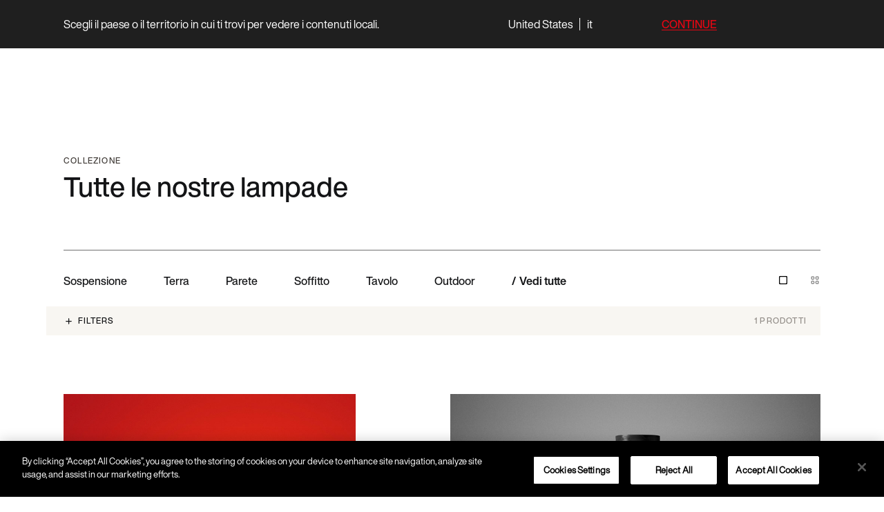

--- FILE ---
content_type: text/html; charset=UTF-8
request_url: https://www.foscarini.com/product-category/concetto/gregg-concetto/poly-gregg-famiglia/
body_size: 91197
content:







<!doctype html>
<html lang="it-IT">
    <head>
        <meta charset="UTF-8">
        <meta name="viewport" content="width=device-width, initial-scale=1">

        <meta name="facebook-domain-verification" content="m9vd94c9adwk37m5q7utxb2mtxbyug" />

        <link rel="profile" href="https://gmpg.org/xfn/11">

        <!-- Google Tag Manager -->
        <script>(function (w, d, s, l, i) {
                w[l] = w[l] || [];
                w[l].push({'gtm.start':
                            new Date().getTime(), event: 'gtm.js'});
                var f = d.getElementsByTagName(s)[0],
                        j = d.createElement(s), dl = l != 'dataLayer' ? '&l=' + l : '';
                j.async = true;
                j.src =
                        'https://www.googletagmanager.com/gtm.js?id=' + i + dl;
                f.parentNode.insertBefore(j, f);
            })(window, document, 'script', 'dataLayer', 'GTM-WZX4HTQ');</script>
        <!-- End Google Tag Manager -->
        
        <link rel="alternate" hreflang="en-us" href="https://www.foscarini.us/product-category/concetto/gregg-concetto/poly-gregg-famiglia/" />
<link rel="alternate" hreflang="es-ar" href="https://www.foscarini.us/es/product-category/concetto/gregg-concetto/poly-gregg-famiglia/" />
<link rel="alternate" hreflang="x-default" href="https://www.foscarini.com/product-category/concetto/gregg-concetto/poly-gregg-famiglia/" />
<link rel="canonical" href="https://www.foscarini.com/product-category/concetto/gregg-concetto/poly-gregg-famiglia/" />
        <meta name='robots' content='index, follow, max-image-preview:large, max-snippet:-1, max-video-preview:-1' />
<link rel="alternate" hreflang="zh-hant" href="https://www.foscarini.com/zh-hant/product-category/concetto-zh-hant/gregg-concetto-zh-hant/poly-gregg-famiglia-zh-hant/" />
<link rel="alternate" hreflang="en" href="https://www.foscarini.com/en/product-category/concetto-en/gregg-concetto-en/poly-gregg-famiglia-en/" />
<link rel="alternate" hreflang="fr" href="https://www.foscarini.com/fr/categorie-produit/concetto-fr/gregg-concetto-fr/poly-gregg-famiglia-fr/" />
<link rel="alternate" hreflang="de" href="https://www.foscarini.com/de/produkt-kategorie/concetto-de/gregg-concetto-de/poly-gregg-famiglia-de/" />
<link rel="alternate" hreflang="it" href="https://www.foscarini.com/product-category/concetto/gregg-concetto/poly-gregg-famiglia/" />
<link rel="alternate" hreflang="ja" href="https://www.foscarini.com/ja/product-category/concetto-ja/gregg-concetto-ja/poly-gregg-famiglia-ja/" />
<link rel="alternate" hreflang="es" href="https://www.foscarini.com/es/categoria-producto/concetto-es/gregg-concetto-es/poly-gregg-famiglia-es/" />

	<!-- This site is optimized with the Yoast SEO Premium plugin v22.4 (Yoast SEO v23.7) - https://yoast.com/wordpress/plugins/seo/ -->
	<title>Poly Gregg Archives - Foscarini</title>
	<link rel="canonical" href="https://www.foscarini.com/product-category/concetto/gregg-concetto/poly-gregg-famiglia/" />
	<meta property="og:locale" content="it_IT" />
	<meta property="og:type" content="article" />
	<meta property="og:title" content="Poly Gregg Archives" />
	<meta property="og:url" content="https://www.foscarini.com/product-category/concetto/gregg-concetto/poly-gregg-famiglia/" />
	<meta property="og:site_name" content="Foscarini" />
	<meta name="twitter:card" content="summary_large_image" />
	<script type="application/ld+json" class="yoast-schema-graph">{"@context":"https://schema.org","@graph":[{"@type":"CollectionPage","@id":"https://www.foscarini.com/product-category/concetto/gregg-concetto/poly-gregg-famiglia/","url":"https://www.foscarini.com/product-category/concetto/gregg-concetto/poly-gregg-famiglia/","name":"Poly Gregg Archives - Foscarini","isPartOf":{"@id":"https://www.foscarini.com/#website"},"primaryImageOfPage":{"@id":"https://www.foscarini.com/product-category/concetto/gregg-concetto/poly-gregg-famiglia/#primaryimage"},"image":{"@id":"https://www.foscarini.com/product-category/concetto/gregg-concetto/poly-gregg-famiglia/#primaryimage"},"thumbnailUrl":"https://www.foscarini.com/wp-content/uploads/2025/06/poly-gregg_t_white_22_786x865-3.jpg","breadcrumb":{"@id":"https://www.foscarini.com/product-category/concetto/gregg-concetto/poly-gregg-famiglia/#breadcrumb"},"inLanguage":"it-IT"},{"@type":"ImageObject","inLanguage":"it-IT","@id":"https://www.foscarini.com/product-category/concetto/gregg-concetto/poly-gregg-famiglia/#primaryimage","url":"https://www.foscarini.com/wp-content/uploads/2025/06/poly-gregg_t_white_22_786x865-3.jpg","contentUrl":"https://www.foscarini.com/wp-content/uploads/2025/06/poly-gregg_t_white_22_786x865-3.jpg","width":786,"height":865},{"@type":"BreadcrumbList","@id":"https://www.foscarini.com/product-category/concetto/gregg-concetto/poly-gregg-famiglia/#breadcrumb","itemListElement":[{"@type":"ListItem","position":1,"name":"Home","item":"https://www.foscarini.com/"},{"@type":"ListItem","position":2,"name":"Concetto","item":"https://www.foscarini.com/product-category/concetto/"},{"@type":"ListItem","position":3,"name":"Gregg","item":"https://www.foscarini.com/product-category/concetto/gregg-concetto/"},{"@type":"ListItem","position":4,"name":"POLY GREGG"}]},{"@type":"WebSite","@id":"https://www.foscarini.com/#website","url":"https://www.foscarini.com/","name":"Foscarini","description":"","potentialAction":[{"@type":"SearchAction","target":{"@type":"EntryPoint","urlTemplate":"https://www.foscarini.com/?s={search_term_string}"},"query-input":{"@type":"PropertyValueSpecification","valueRequired":true,"valueName":"search_term_string"}}],"inLanguage":"it-IT"}]}</script>
	<!-- / Yoast SEO Premium plugin. -->


<link rel="alternate" type="application/rss+xml" title="Foscarini &raquo; Feed" href="https://www.foscarini.com/feed/" />
<link rel="alternate" type="application/rss+xml" title="Foscarini &raquo; Feed dei commenti" href="https://www.foscarini.com/comments/feed/" />
<link rel="alternate" type="application/rss+xml" title="Feed Foscarini &raquo; Poly Gregg Categoria" href="https://www.foscarini.com/product-category/concetto/gregg-concetto/poly-gregg-famiglia/feed/" />
<script>
window._wpemojiSettings = {"baseUrl":"https:\/\/s.w.org\/images\/core\/emoji\/15.0.3\/72x72\/","ext":".png","svgUrl":"https:\/\/s.w.org\/images\/core\/emoji\/15.0.3\/svg\/","svgExt":".svg","source":{"concatemoji":"https:\/\/www.foscarini.com\/wp-includes\/js\/wp-emoji-release.min.js?ver=6.6.2"}};
/*! This file is auto-generated */
!function(i,n){var o,s,e;function c(e){try{var t={supportTests:e,timestamp:(new Date).valueOf()};sessionStorage.setItem(o,JSON.stringify(t))}catch(e){}}function p(e,t,n){e.clearRect(0,0,e.canvas.width,e.canvas.height),e.fillText(t,0,0);var t=new Uint32Array(e.getImageData(0,0,e.canvas.width,e.canvas.height).data),r=(e.clearRect(0,0,e.canvas.width,e.canvas.height),e.fillText(n,0,0),new Uint32Array(e.getImageData(0,0,e.canvas.width,e.canvas.height).data));return t.every(function(e,t){return e===r[t]})}function u(e,t,n){switch(t){case"flag":return n(e,"\ud83c\udff3\ufe0f\u200d\u26a7\ufe0f","\ud83c\udff3\ufe0f\u200b\u26a7\ufe0f")?!1:!n(e,"\ud83c\uddfa\ud83c\uddf3","\ud83c\uddfa\u200b\ud83c\uddf3")&&!n(e,"\ud83c\udff4\udb40\udc67\udb40\udc62\udb40\udc65\udb40\udc6e\udb40\udc67\udb40\udc7f","\ud83c\udff4\u200b\udb40\udc67\u200b\udb40\udc62\u200b\udb40\udc65\u200b\udb40\udc6e\u200b\udb40\udc67\u200b\udb40\udc7f");case"emoji":return!n(e,"\ud83d\udc26\u200d\u2b1b","\ud83d\udc26\u200b\u2b1b")}return!1}function f(e,t,n){var r="undefined"!=typeof WorkerGlobalScope&&self instanceof WorkerGlobalScope?new OffscreenCanvas(300,150):i.createElement("canvas"),a=r.getContext("2d",{willReadFrequently:!0}),o=(a.textBaseline="top",a.font="600 32px Arial",{});return e.forEach(function(e){o[e]=t(a,e,n)}),o}function t(e){var t=i.createElement("script");t.src=e,t.defer=!0,i.head.appendChild(t)}"undefined"!=typeof Promise&&(o="wpEmojiSettingsSupports",s=["flag","emoji"],n.supports={everything:!0,everythingExceptFlag:!0},e=new Promise(function(e){i.addEventListener("DOMContentLoaded",e,{once:!0})}),new Promise(function(t){var n=function(){try{var e=JSON.parse(sessionStorage.getItem(o));if("object"==typeof e&&"number"==typeof e.timestamp&&(new Date).valueOf()<e.timestamp+604800&&"object"==typeof e.supportTests)return e.supportTests}catch(e){}return null}();if(!n){if("undefined"!=typeof Worker&&"undefined"!=typeof OffscreenCanvas&&"undefined"!=typeof URL&&URL.createObjectURL&&"undefined"!=typeof Blob)try{var e="postMessage("+f.toString()+"("+[JSON.stringify(s),u.toString(),p.toString()].join(",")+"));",r=new Blob([e],{type:"text/javascript"}),a=new Worker(URL.createObjectURL(r),{name:"wpTestEmojiSupports"});return void(a.onmessage=function(e){c(n=e.data),a.terminate(),t(n)})}catch(e){}c(n=f(s,u,p))}t(n)}).then(function(e){for(var t in e)n.supports[t]=e[t],n.supports.everything=n.supports.everything&&n.supports[t],"flag"!==t&&(n.supports.everythingExceptFlag=n.supports.everythingExceptFlag&&n.supports[t]);n.supports.everythingExceptFlag=n.supports.everythingExceptFlag&&!n.supports.flag,n.DOMReady=!1,n.readyCallback=function(){n.DOMReady=!0}}).then(function(){return e}).then(function(){var e;n.supports.everything||(n.readyCallback(),(e=n.source||{}).concatemoji?t(e.concatemoji):e.wpemoji&&e.twemoji&&(t(e.twemoji),t(e.wpemoji)))}))}((window,document),window._wpemojiSettings);
</script>
<link rel='stylesheet' id='berocket_aapf_widget-style-css' href='https://www.foscarini.com/wp-content/plugins/woocommerce-ajax-filters/assets/frontend/css/fullmain.min.css?ver=3.1.6' media='all' />
<style id='wp-emoji-styles-inline-css'>

	img.wp-smiley, img.emoji {
		display: inline !important;
		border: none !important;
		box-shadow: none !important;
		height: 1em !important;
		width: 1em !important;
		margin: 0 0.07em !important;
		vertical-align: -0.1em !important;
		background: none !important;
		padding: 0 !important;
	}
</style>
<link rel='stylesheet' id='wp-block-library-css' href='https://www.foscarini.com/wp-includes/css/dist/block-library/style.min.css?ver=6.6.2' media='all' />
<style id='safe-svg-svg-icon-style-inline-css'>
.safe-svg-cover{text-align:center}.safe-svg-cover .safe-svg-inside{display:inline-block;max-width:100%}.safe-svg-cover svg{height:100%;max-height:100%;max-width:100%;width:100%}

</style>
<link rel='stylesheet' id='slick-css' href='https://www.foscarini.com/wp-content/plugins/getwid/vendors/slick/slick/slick.min.css?ver=1.9.0' media='all' />
<link rel='stylesheet' id='slick-theme-css' href='https://www.foscarini.com/wp-content/plugins/getwid/vendors/slick/slick/slick-theme.min.css?ver=1.9.0' media='all' />
<link rel='stylesheet' id='fontawesome-free-css' href='https://www.foscarini.com/wp-content/plugins/getwid/vendors/fontawesome-free/css/all.min.css?ver=5.5.0' media='all' />
<link rel='stylesheet' id='getwid-blocks-css' href='https://www.foscarini.com/wp-content/plugins/getwid/assets/css/blocks.style.css?ver=2.0.12' media='all' />
<style id='getwid-blocks-inline-css'>
.wp-block-getwid-section .wp-block-getwid-section__wrapper .wp-block-getwid-section__inner-wrapper{max-width: 640px;}
</style>
<style id='classic-theme-styles-inline-css'>
/*! This file is auto-generated */
.wp-block-button__link{color:#fff;background-color:#32373c;border-radius:9999px;box-shadow:none;text-decoration:none;padding:calc(.667em + 2px) calc(1.333em + 2px);font-size:1.125em}.wp-block-file__button{background:#32373c;color:#fff;text-decoration:none}
</style>
<style id='global-styles-inline-css'>
:root{--wp--preset--aspect-ratio--square: 1;--wp--preset--aspect-ratio--4-3: 4/3;--wp--preset--aspect-ratio--3-4: 3/4;--wp--preset--aspect-ratio--3-2: 3/2;--wp--preset--aspect-ratio--2-3: 2/3;--wp--preset--aspect-ratio--16-9: 16/9;--wp--preset--aspect-ratio--9-16: 9/16;--wp--preset--color--black: #000000;--wp--preset--color--cyan-bluish-gray: #abb8c3;--wp--preset--color--white: #ffffff;--wp--preset--color--pale-pink: #f78da7;--wp--preset--color--vivid-red: #cf2e2e;--wp--preset--color--luminous-vivid-orange: #ff6900;--wp--preset--color--luminous-vivid-amber: #fcb900;--wp--preset--color--light-green-cyan: #7bdcb5;--wp--preset--color--vivid-green-cyan: #00d084;--wp--preset--color--pale-cyan-blue: #8ed1fc;--wp--preset--color--vivid-cyan-blue: #0693e3;--wp--preset--color--vivid-purple: #9b51e0;--wp--preset--gradient--vivid-cyan-blue-to-vivid-purple: linear-gradient(135deg,rgba(6,147,227,1) 0%,rgb(155,81,224) 100%);--wp--preset--gradient--light-green-cyan-to-vivid-green-cyan: linear-gradient(135deg,rgb(122,220,180) 0%,rgb(0,208,130) 100%);--wp--preset--gradient--luminous-vivid-amber-to-luminous-vivid-orange: linear-gradient(135deg,rgba(252,185,0,1) 0%,rgba(255,105,0,1) 100%);--wp--preset--gradient--luminous-vivid-orange-to-vivid-red: linear-gradient(135deg,rgba(255,105,0,1) 0%,rgb(207,46,46) 100%);--wp--preset--gradient--very-light-gray-to-cyan-bluish-gray: linear-gradient(135deg,rgb(238,238,238) 0%,rgb(169,184,195) 100%);--wp--preset--gradient--cool-to-warm-spectrum: linear-gradient(135deg,rgb(74,234,220) 0%,rgb(151,120,209) 20%,rgb(207,42,186) 40%,rgb(238,44,130) 60%,rgb(251,105,98) 80%,rgb(254,248,76) 100%);--wp--preset--gradient--blush-light-purple: linear-gradient(135deg,rgb(255,206,236) 0%,rgb(152,150,240) 100%);--wp--preset--gradient--blush-bordeaux: linear-gradient(135deg,rgb(254,205,165) 0%,rgb(254,45,45) 50%,rgb(107,0,62) 100%);--wp--preset--gradient--luminous-dusk: linear-gradient(135deg,rgb(255,203,112) 0%,rgb(199,81,192) 50%,rgb(65,88,208) 100%);--wp--preset--gradient--pale-ocean: linear-gradient(135deg,rgb(255,245,203) 0%,rgb(182,227,212) 50%,rgb(51,167,181) 100%);--wp--preset--gradient--electric-grass: linear-gradient(135deg,rgb(202,248,128) 0%,rgb(113,206,126) 100%);--wp--preset--gradient--midnight: linear-gradient(135deg,rgb(2,3,129) 0%,rgb(40,116,252) 100%);--wp--preset--font-size--small: 13px;--wp--preset--font-size--medium: 20px;--wp--preset--font-size--large: 36px;--wp--preset--font-size--x-large: 42px;--wp--preset--font-family--inter: "Inter", sans-serif;--wp--preset--font-family--cardo: Cardo;--wp--preset--spacing--20: 0.44rem;--wp--preset--spacing--30: 0.67rem;--wp--preset--spacing--40: 1rem;--wp--preset--spacing--50: 1.5rem;--wp--preset--spacing--60: 2.25rem;--wp--preset--spacing--70: 3.38rem;--wp--preset--spacing--80: 5.06rem;--wp--preset--shadow--natural: 6px 6px 9px rgba(0, 0, 0, 0.2);--wp--preset--shadow--deep: 12px 12px 50px rgba(0, 0, 0, 0.4);--wp--preset--shadow--sharp: 6px 6px 0px rgba(0, 0, 0, 0.2);--wp--preset--shadow--outlined: 6px 6px 0px -3px rgba(255, 255, 255, 1), 6px 6px rgba(0, 0, 0, 1);--wp--preset--shadow--crisp: 6px 6px 0px rgba(0, 0, 0, 1);}:where(.is-layout-flex){gap: 0.5em;}:where(.is-layout-grid){gap: 0.5em;}body .is-layout-flex{display: flex;}.is-layout-flex{flex-wrap: wrap;align-items: center;}.is-layout-flex > :is(*, div){margin: 0;}body .is-layout-grid{display: grid;}.is-layout-grid > :is(*, div){margin: 0;}:where(.wp-block-columns.is-layout-flex){gap: 2em;}:where(.wp-block-columns.is-layout-grid){gap: 2em;}:where(.wp-block-post-template.is-layout-flex){gap: 1.25em;}:where(.wp-block-post-template.is-layout-grid){gap: 1.25em;}.has-black-color{color: var(--wp--preset--color--black) !important;}.has-cyan-bluish-gray-color{color: var(--wp--preset--color--cyan-bluish-gray) !important;}.has-white-color{color: var(--wp--preset--color--white) !important;}.has-pale-pink-color{color: var(--wp--preset--color--pale-pink) !important;}.has-vivid-red-color{color: var(--wp--preset--color--vivid-red) !important;}.has-luminous-vivid-orange-color{color: var(--wp--preset--color--luminous-vivid-orange) !important;}.has-luminous-vivid-amber-color{color: var(--wp--preset--color--luminous-vivid-amber) !important;}.has-light-green-cyan-color{color: var(--wp--preset--color--light-green-cyan) !important;}.has-vivid-green-cyan-color{color: var(--wp--preset--color--vivid-green-cyan) !important;}.has-pale-cyan-blue-color{color: var(--wp--preset--color--pale-cyan-blue) !important;}.has-vivid-cyan-blue-color{color: var(--wp--preset--color--vivid-cyan-blue) !important;}.has-vivid-purple-color{color: var(--wp--preset--color--vivid-purple) !important;}.has-black-background-color{background-color: var(--wp--preset--color--black) !important;}.has-cyan-bluish-gray-background-color{background-color: var(--wp--preset--color--cyan-bluish-gray) !important;}.has-white-background-color{background-color: var(--wp--preset--color--white) !important;}.has-pale-pink-background-color{background-color: var(--wp--preset--color--pale-pink) !important;}.has-vivid-red-background-color{background-color: var(--wp--preset--color--vivid-red) !important;}.has-luminous-vivid-orange-background-color{background-color: var(--wp--preset--color--luminous-vivid-orange) !important;}.has-luminous-vivid-amber-background-color{background-color: var(--wp--preset--color--luminous-vivid-amber) !important;}.has-light-green-cyan-background-color{background-color: var(--wp--preset--color--light-green-cyan) !important;}.has-vivid-green-cyan-background-color{background-color: var(--wp--preset--color--vivid-green-cyan) !important;}.has-pale-cyan-blue-background-color{background-color: var(--wp--preset--color--pale-cyan-blue) !important;}.has-vivid-cyan-blue-background-color{background-color: var(--wp--preset--color--vivid-cyan-blue) !important;}.has-vivid-purple-background-color{background-color: var(--wp--preset--color--vivid-purple) !important;}.has-black-border-color{border-color: var(--wp--preset--color--black) !important;}.has-cyan-bluish-gray-border-color{border-color: var(--wp--preset--color--cyan-bluish-gray) !important;}.has-white-border-color{border-color: var(--wp--preset--color--white) !important;}.has-pale-pink-border-color{border-color: var(--wp--preset--color--pale-pink) !important;}.has-vivid-red-border-color{border-color: var(--wp--preset--color--vivid-red) !important;}.has-luminous-vivid-orange-border-color{border-color: var(--wp--preset--color--luminous-vivid-orange) !important;}.has-luminous-vivid-amber-border-color{border-color: var(--wp--preset--color--luminous-vivid-amber) !important;}.has-light-green-cyan-border-color{border-color: var(--wp--preset--color--light-green-cyan) !important;}.has-vivid-green-cyan-border-color{border-color: var(--wp--preset--color--vivid-green-cyan) !important;}.has-pale-cyan-blue-border-color{border-color: var(--wp--preset--color--pale-cyan-blue) !important;}.has-vivid-cyan-blue-border-color{border-color: var(--wp--preset--color--vivid-cyan-blue) !important;}.has-vivid-purple-border-color{border-color: var(--wp--preset--color--vivid-purple) !important;}.has-vivid-cyan-blue-to-vivid-purple-gradient-background{background: var(--wp--preset--gradient--vivid-cyan-blue-to-vivid-purple) !important;}.has-light-green-cyan-to-vivid-green-cyan-gradient-background{background: var(--wp--preset--gradient--light-green-cyan-to-vivid-green-cyan) !important;}.has-luminous-vivid-amber-to-luminous-vivid-orange-gradient-background{background: var(--wp--preset--gradient--luminous-vivid-amber-to-luminous-vivid-orange) !important;}.has-luminous-vivid-orange-to-vivid-red-gradient-background{background: var(--wp--preset--gradient--luminous-vivid-orange-to-vivid-red) !important;}.has-very-light-gray-to-cyan-bluish-gray-gradient-background{background: var(--wp--preset--gradient--very-light-gray-to-cyan-bluish-gray) !important;}.has-cool-to-warm-spectrum-gradient-background{background: var(--wp--preset--gradient--cool-to-warm-spectrum) !important;}.has-blush-light-purple-gradient-background{background: var(--wp--preset--gradient--blush-light-purple) !important;}.has-blush-bordeaux-gradient-background{background: var(--wp--preset--gradient--blush-bordeaux) !important;}.has-luminous-dusk-gradient-background{background: var(--wp--preset--gradient--luminous-dusk) !important;}.has-pale-ocean-gradient-background{background: var(--wp--preset--gradient--pale-ocean) !important;}.has-electric-grass-gradient-background{background: var(--wp--preset--gradient--electric-grass) !important;}.has-midnight-gradient-background{background: var(--wp--preset--gradient--midnight) !important;}.has-small-font-size{font-size: var(--wp--preset--font-size--small) !important;}.has-medium-font-size{font-size: var(--wp--preset--font-size--medium) !important;}.has-large-font-size{font-size: var(--wp--preset--font-size--large) !important;}.has-x-large-font-size{font-size: var(--wp--preset--font-size--x-large) !important;}
:where(.wp-block-post-template.is-layout-flex){gap: 1.25em;}:where(.wp-block-post-template.is-layout-grid){gap: 1.25em;}
:where(.wp-block-columns.is-layout-flex){gap: 2em;}:where(.wp-block-columns.is-layout-grid){gap: 2em;}
:root :where(.wp-block-pullquote){font-size: 1.5em;line-height: 1.6;}
</style>
<link rel='stylesheet' id='wpml-blocks-css' href='https://www.foscarini.com/wp-content/plugins/sitepress-multilingual-cms/dist/css/blocks/styles.css?ver=4.6.13' media='all' />
<link rel='stylesheet' id='wcml-dropdown-0-css' href='//www.foscarini.com/wp-content/plugins/woocommerce-multilingual/templates/currency-switchers/legacy-dropdown/style.css?ver=5.3.8' media='all' />
<style id='woocommerce-inline-inline-css'>
.woocommerce form .form-row .required { visibility: visible; }
</style>
<link rel='stylesheet' id='wpml-legacy-horizontal-list-0-css' href='https://www.foscarini.com/wp-content/plugins/sitepress-multilingual-cms/templates/language-switchers/legacy-list-horizontal/style.min.css?ver=1' media='all' />
<style id='wpml-legacy-horizontal-list-0-inline-css'>
.wpml-ls-statics-footer a, .wpml-ls-statics-footer .wpml-ls-sub-menu a, .wpml-ls-statics-footer .wpml-ls-sub-menu a:link, .wpml-ls-statics-footer li:not(.wpml-ls-current-language) .wpml-ls-link, .wpml-ls-statics-footer li:not(.wpml-ls-current-language) .wpml-ls-link:link {color:#444444;background-color:#ffffff;}.wpml-ls-statics-footer a, .wpml-ls-statics-footer .wpml-ls-sub-menu a:hover,.wpml-ls-statics-footer .wpml-ls-sub-menu a:focus, .wpml-ls-statics-footer .wpml-ls-sub-menu a:link:hover, .wpml-ls-statics-footer .wpml-ls-sub-menu a:link:focus {color:#000000;background-color:#eeeeee;}.wpml-ls-statics-footer .wpml-ls-current-language > a {color:#444444;background-color:#ffffff;}.wpml-ls-statics-footer .wpml-ls-current-language:hover>a, .wpml-ls-statics-footer .wpml-ls-current-language>a:focus {color:#000000;background-color:#eeeeee;}
</style>
<link rel='stylesheet' id='foscarini-style-zurb-css' href='https://www.foscarini.com/wp-content/themes/foscarini/src/css/zurb/foundation.min.css?ver=6.6.2' media='screen' />
<link rel='stylesheet' id='foscarini-style-splitting-css' href='https://www.foscarini.com/wp-content/themes/foscarini/src/css/splitting.css?ver=6.6.2' media='screen' />
<link rel='stylesheet' id='foscarini-style-splitting-cells-css' href='https://www.foscarini.com/wp-content/themes/foscarini/src/css/splitting-cells.css?ver=6.6.2' media='screen' />
<link rel='stylesheet' id='foscarini-style-swiper-css' href='https://www.foscarini.com/wp-content/themes/foscarini/src/css/swiper.min.css?ver=6.6.2' media='screen' />
<link rel='stylesheet' id='foscarini-style-hamburgers-css' href='https://www.foscarini.com/wp-content/themes/foscarini/src/css/hamburgers.css?ver=6.6.2' media='screen' />
<link rel='stylesheet' id='foscarini-style-css' href='https://www.foscarini.com/wp-content/themes/foscarini/dist/style.css?ver=6.6.2' media='screen' />
<link rel='stylesheet' id='searchwp-live-search-css' href='https://www.foscarini.com/wp-content/plugins/searchwp-live-ajax-search/assets/styles/style.css?ver=1.8.3' media='all' />
<style id='searchwp-live-search-inline-css'>
.searchwp-live-search-result .searchwp-live-search-result--title a {
  font-size: 16px;
}
.searchwp-live-search-result .searchwp-live-search-result--price {
  font-size: 14px;
}
.searchwp-live-search-result .searchwp-live-search-result--add-to-cart .button {
  font-size: 14px;
}

</style>
<link rel='stylesheet' id='searchwp-forms-css' href='https://www.foscarini.com/wp-content/plugins/searchwp/assets/css/frontend/search-forms.css?ver=4.3.17' media='all' />
<link rel='stylesheet' id='vi-wpvs-frontend-style-css' href='https://www.foscarini.com/wp-content/plugins/woocommerce-product-variations-swatches/assets/css/frontend-style.min.css?ver=1.1.1' media='all' />
<style id='vi-wpvs-frontend-style-inline-css'>
.vi-wpvs-variation-wrap.vi-wpvs-variation-wrap-vi_wpvs_button_design .vi-wpvs-option-wrap{transition: all 30ms ease-in-out;}.vi-wpvs-variation-wrap.vi-wpvs-variation-wrap-vi_wpvs_button_design .vi-wpvs-variation-button-select,.vi-wpvs-variation-wrap.vi-wpvs-variation-wrap-vi_wpvs_button_design .vi-wpvs-option-wrap{padding:10px 20px;font-size:13px;}.vi-wpvs-variation-wrap.vi-wpvs-variation-wrap-vi_wpvs_button_design .vi-wpvs-option-wrap .vi-wpvs-option:not(.vi-wpvs-option-select){border-radius: inherit;}.vi-wpvs-variation-wrap.vi-wpvs-variation-wrap-image.vi-wpvs-variation-wrap-vi_wpvs_button_design .vi-wpvs-option-wrap ,.vi-wpvs-variation-wrap.vi-wpvs-variation-wrap-variation_img.vi-wpvs-variation-wrap-vi_wpvs_button_design .vi-wpvs-option-wrap ,.vi-wpvs-variation-wrap.vi-wpvs-variation-wrap-color.vi-wpvs-variation-wrap-vi_wpvs_button_design .vi-wpvs-option-wrap{width: 48px;height:48px;}.vi-wpvs-variation-wrap.vi-wpvs-variation-wrap-image.vi-wpvs-variation-wrap-vi_wpvs_button_design .vi-wpvs-option-wrap.vi-wpvs-option-wrap-default .vi-wpvs-option,.vi-wpvs-variation-wrap.vi-wpvs-variation-wrap-variation_img.vi-wpvs-variation-wrap-vi_wpvs_button_design .vi-wpvs-option-wrap.vi-wpvs-option-wrap-default .vi-wpvs-option,.vi-wpvs-variation-wrap.vi-wpvs-variation-wrap-color.vi-wpvs-variation-wrap-vi_wpvs_button_design .vi-wpvs-option-wrap.vi-wpvs-option-wrap-default .vi-wpvs-option{width: 46px;height:46px;}.vi-wpvs-variation-wrap.vi-wpvs-variation-wrap-image.vi-wpvs-variation-wrap-vi_wpvs_button_design .vi-wpvs-option-wrap.vi-wpvs-option-wrap-hover .vi-wpvs-option,.vi-wpvs-variation-wrap.vi-wpvs-variation-wrap-variation_img.vi-wpvs-variation-wrap-vi_wpvs_button_design .vi-wpvs-option-wrap.vi-wpvs-option-wrap-hover .vi-wpvs-option,.vi-wpvs-variation-wrap.vi-wpvs-variation-wrap-color.vi-wpvs-variation-wrap-vi_wpvs_button_design .vi-wpvs-option-wrap.vi-wpvs-option-wrap-hover .vi-wpvs-option{width: 46px;height:46px;}.vi-wpvs-variation-wrap.vi-wpvs-variation-wrap-image.vi-wpvs-variation-wrap-vi_wpvs_button_design .vi-wpvs-option-wrap.vi-wpvs-option-wrap-selected .vi-wpvs-option,.vi-wpvs-variation-wrap.vi-wpvs-variation-wrap-variation_img.vi-wpvs-variation-wrap-vi_wpvs_button_design .vi-wpvs-option-wrap.vi-wpvs-option-wrap-selected .vi-wpvs-option,.vi-wpvs-variation-wrap.vi-wpvs-variation-wrap-color.vi-wpvs-variation-wrap-vi_wpvs_button_design .vi-wpvs-option-wrap.vi-wpvs-option-wrap-selected .vi-wpvs-option{width: 46px;height:46px;}.vi-wpvs-variation-wrap.vi-wpvs-variation-wrap-vi_wpvs_button_design .vi-wpvs-option-wrap.vi-wpvs-option-wrap-selected{box-shadow:  0 0 0 1px rgba(33, 33, 33, 1) inset;}.vi-wpvs-variation-wrap.vi-wpvs-variation-wrap-vi_wpvs_button_design .vi-wpvs-variation-wrap-select-wrap .vi-wpvs-option-wrap.vi-wpvs-option-wrap-selected{box-shadow:  0 0 0 1px rgba(33, 33, 33, 1)inset;}.vi-wpvs-variation-wrap.vi-wpvs-variation-wrap-vi_wpvs_button_design .vi-wpvs-option-wrap.vi-wpvs-option-wrap-selected{color:rgba(255, 255, 255, 1);background:rgba(33, 33, 33, 1);}.vi-wpvs-variation-wrap.vi-wpvs-variation-wrap-vi_wpvs_button_design .vi-wpvs-option-wrap.vi-wpvs-option-wrap-selected .vi-wpvs-option{color:rgba(255, 255, 255, 1);}.vi-wpvs-variation-wrap.vi-wpvs-variation-wrap-vi_wpvs_button_design .vi-wpvs-option-wrap.vi-wpvs-option-wrap-hover{box-shadow:  0 0 0 1px rgba(33, 33, 33, 1) inset;}.vi-wpvs-variation-wrap.vi-wpvs-variation-wrap-vi_wpvs_button_design .vi-wpvs-variation-wrap-select-wrap .vi-wpvs-option-wrap.vi-wpvs-option-wrap-hover{box-shadow:  0 0 0 1px rgba(33, 33, 33, 1) inset;}.vi-wpvs-variation-wrap.vi-wpvs-variation-wrap-vi_wpvs_button_design .vi-wpvs-option-wrap.vi-wpvs-option-wrap-hover{color:rgba(255, 255, 255, 1);background:rgba(33, 33, 33, 1);}.vi-wpvs-variation-wrap.vi-wpvs-variation-wrap-vi_wpvs_button_design .vi-wpvs-option-wrap.vi-wpvs-option-wrap-hover .vi-wpvs-option{color:rgba(255, 255, 255, 1);}.vi-wpvs-variation-wrap.vi-wpvs-variation-wrap-vi_wpvs_button_design .vi-wpvs-option-wrap.vi-wpvs-option-wrap-default{box-shadow:  0 0 0 1px #cccccc inset;}.vi-wpvs-variation-wrap.vi-wpvs-variation-wrap-vi_wpvs_button_design .vi-wpvs-variation-wrap-select-wrap .vi-wpvs-option-wrap.vi-wpvs-option-wrap-default{box-shadow:  0 0 0 1px #cccccc ;}.vi-wpvs-variation-wrap.vi-wpvs-variation-wrap-vi_wpvs_button_design .vi-wpvs-option-wrap.vi-wpvs-option-wrap-default{color:rgba(33, 33, 33, 1);background:#ffffff;}.vi-wpvs-variation-wrap.vi-wpvs-variation-wrap-vi_wpvs_button_design .vi-wpvs-option-wrap.vi-wpvs-option-wrap-default .vi-wpvs-option{color:rgba(33, 33, 33, 1);}.vi-wpvs-variation-wrap-wrap[data-swatch_type="image"] .vi-wpvs-variation-wrap-show-attribute-value.vi-wpvs-variation-wrap.vi-wpvs-variation-wrap-vi_wpvs_button_design .vi-wpvs-option-wrap:after,.vi-wpvs-variation-wrap-wrap[data-swatch_type="variation_img"] .vi-wpvs-variation-wrap-show-attribute-value.vi-wpvs-variation-wrap.vi-wpvs-variation-wrap-vi_wpvs_button_design .vi-wpvs-option-wrap:after,.vi-wpvs-variation-wrap-wrap[data-swatch_type="color"] .vi-wpvs-variation-wrap-show-attribute-value.vi-wpvs-variation-wrap.vi-wpvs-variation-wrap-vi_wpvs_button_design .vi-wpvs-option-wrap:after{font-size:1em;bottom:1px;}.vi-wpvs-variation-wrap.vi-wpvs-variation-wrap-vi_wpvs_button_design .vi-wpvs-option-wrap.vi-wpvs-option-wrap-out-of-stock,
.vi-wpvs-variation-wrap.vi-wpvs-variation-wrap-vi_wpvs_button_design .vi-wpvs-option-wrap.vi-wpvs-option-wrap-out-of-stock-attribute,
.vi-wpvs-variation-wrap.vi-wpvs-variation-wrap-vi_wpvs_button_design .vi-wpvs-option-wrap.vi-wpvs-option-wrap-disable{z-index:1}.vi-wpvs-variation-wrap.vi-wpvs-variation-wrap-vi_wpvs_button_design .vi-wpvs-option-wrap .vi-wpvs-option-tooltip{min-width: 100px;height: auto;padding: 5px 8px;}.vi-wpvs-variation-wrap.vi-wpvs-variation-wrap-vi_wpvs_button_design .vi-wpvs-option-wrap .vi-wpvs-option-tooltip{font-size:14px;border-radius:3px;}.vi-wpvs-variation-wrap.vi-wpvs-variation-wrap-vi_wpvs_button_design .vi-wpvs-option-wrap .vi-wpvs-option-tooltip,.vi-wpvs-variation-wrap.vi-wpvs-variation-wrap-vi_wpvs_button_design .vi-wpvs-option-wrap .vi-wpvs-option-tooltip span{color:#222222 !important;background:#ffffff !important;}.vi-wpvs-variation-wrap.vi-wpvs-variation-wrap-vi_wpvs_button_design .vi-wpvs-option-wrap .vi-wpvs-option-tooltip::after{border-width: 5px;border-style: solid;margin-left: -5px;margin-top: -1px;border-color: #ffffff transparent transparent transparent;}.vi-wpvs-variation-wrap.vi-wpvs-variation-wrap-vi_wpvs_button_design .vi-wpvs-option-wrap .vi-wpvs-option-tooltip{border: 1px solid #cccccc;}.vi-wpvs-variation-wrap.vi-wpvs-variation-wrap-vi_wpvs_button_design .vi-wpvs-option-wrap .vi-wpvs-option-tooltip::before{border-width: 6px;border-style: solid;margin-left: -6px;border-color: #cccccc transparent transparent transparent;}.vi-wpvs-variation-wrap-loop.vi-wpvs-variation-wrap.vi-wpvs-variation-wrap-vi_wpvs_button_design .vi-wpvs-variation-button-select,.vi-wpvs-variation-wrap-loop.vi-wpvs-variation-wrap.vi-wpvs-variation-wrap-vi_wpvs_button_design .vi-wpvs-option-wrap{font-size:9px;}.vi-wpvs-variation-wrap-loop.vi-wpvs-variation-wrap.vi-wpvs-variation-wrap-image.vi-wpvs-variation-wrap-vi_wpvs_button_design .vi-wpvs-option-wrap ,.vi-wpvs-variation-wrap-loop.vi-wpvs-variation-wrap.vi-wpvs-variation-wrap-variation_img.vi-wpvs-variation-wrap-vi_wpvs_button_design .vi-wpvs-option-wrap ,.vi-wpvs-variation-wrap-loop.vi-wpvs-variation-wrap.vi-wpvs-variation-wrap-color.vi-wpvs-variation-wrap-vi_wpvs_button_design .vi-wpvs-option-wrap{width: 36px !important;height:36px !important;}.vi-wpvs-variation-wrap-loop.vi-wpvs-variation-wrap.vi-wpvs-variation-wrap-image.vi-wpvs-variation-wrap-vi_wpvs_button_design .vi-wpvs-option-wrap.vi-wpvs-option-wrap-default .vi-wpvs-option,.vi-wpvs-variation-wrap-loop.vi-wpvs-variation-wrap.vi-wpvs-variation-wrap-variation_img.vi-wpvs-variation-wrap-vi_wpvs_button_design .vi-wpvs-option-wrap.vi-wpvs-option-wrap-default .vi-wpvs-option,.vi-wpvs-variation-wrap-loop.vi-wpvs-variation-wrap.vi-wpvs-variation-wrap-color.vi-wpvs-variation-wrap-vi_wpvs_button_design .vi-wpvs-option-wrap.vi-wpvs-option-wrap-default .vi-wpvs-option{width: 34px;height:34px;}.vi-wpvs-variation-wrap-loop.vi-wpvs-variation-wrap.vi-wpvs-variation-wrap-image.vi-wpvs-variation-wrap-vi_wpvs_button_design .vi-wpvs-option-wrap.vi-wpvs-option-wrap-hover .vi-wpvs-option,.vi-wpvs-variation-wrap-loop.vi-wpvs-variation-wrap.vi-wpvs-variation-wrap-variation_img.vi-wpvs-variation-wrap-vi_wpvs_button_design .vi-wpvs-option-wrap.vi-wpvs-option-wrap-hover .vi-wpvs-option,.vi-wpvs-variation-wrap-loop.vi-wpvs-variation-wrap.vi-wpvs-variation-wrap-color.vi-wpvs-variation-wrap-vi_wpvs_button_design .vi-wpvs-option-wrap.vi-wpvs-option-wrap-hover .vi-wpvs-option{width: 34px;height:34px;}.vi-wpvs-variation-wrap-loop.vi-wpvs-variation-wrap.vi-wpvs-variation-wrap-image.vi-wpvs-variation-wrap-vi_wpvs_button_design .vi-wpvs-option-wrap.vi-wpvs-option-wrap-selected .vi-wpvs-option,.vi-wpvs-variation-wrap-loop.vi-wpvs-variation-wrap.vi-wpvs-variation-wrap-variation_img.vi-wpvs-variation-wrap-vi_wpvs_button_design .vi-wpvs-option-wrap.vi-wpvs-option-wrap-selected .vi-wpvs-option,.vi-wpvs-variation-wrap-loop.vi-wpvs-variation-wrap.vi-wpvs-variation-wrap-color.vi-wpvs-variation-wrap-vi_wpvs_button_design .vi-wpvs-option-wrap.vi-wpvs-option-wrap-selected .vi-wpvs-option{width: 34px;height:34px;}@media screen and (max-width:600px){.vi-wpvs-variation-wrap.vi-wpvs-variation-wrap-vi_wpvs_button_design .vi-wpvs-variation-button-select,.vi-wpvs-variation-wrap.vi-wpvs-variation-wrap-vi_wpvs_button_design .vi-wpvs-option-wrap{font-size:11px;}.vi-wpvs-variation-wrap.vi-wpvs-variation-wrap-image.vi-wpvs-variation-wrap-vi_wpvs_button_design .vi-wpvs-option-wrap ,.vi-wpvs-variation-wrap.vi-wpvs-variation-wrap-variation_img.vi-wpvs-variation-wrap-vi_wpvs_button_design .vi-wpvs-option-wrap ,.vi-wpvs-variation-wrap.vi-wpvs-variation-wrap-color.vi-wpvs-variation-wrap-vi_wpvs_button_design .vi-wpvs-option-wrap{width: 40.8px;height:40.8px;}.vi-wpvs-variation-wrap.vi-wpvs-variation-wrap-image.vi-wpvs-variation-wrap-vi_wpvs_button_design .vi-wpvs-option-wrap.vi-wpvs-option-wrap-default .vi-wpvs-option,.vi-wpvs-variation-wrap.vi-wpvs-variation-wrap-variation_img.vi-wpvs-variation-wrap-vi_wpvs_button_design .vi-wpvs-option-wrap.vi-wpvs-option-wrap-default .vi-wpvs-option,.vi-wpvs-variation-wrap.vi-wpvs-variation-wrap-color.vi-wpvs-variation-wrap-vi_wpvs_button_design .vi-wpvs-option-wrap.vi-wpvs-option-wrap-default .vi-wpvs-option{width: 32.68px;height:32.68px;}.vi-wpvs-variation-wrap.vi-wpvs-variation-wrap-image.vi-wpvs-variation-wrap-vi_wpvs_button_design .vi-wpvs-option-wrap.vi-wpvs-option-wrap-hover .vi-wpvs-option,.vi-wpvs-variation-wrap.vi-wpvs-variation-wrap-variation_img.vi-wpvs-variation-wrap-vi_wpvs_button_design .vi-wpvs-option-wrap.vi-wpvs-option-wrap-hover .vi-wpvs-option,.vi-wpvs-variation-wrap.vi-wpvs-variation-wrap-color.vi-wpvs-variation-wrap-vi_wpvs_button_design .vi-wpvs-option-wrap.vi-wpvs-option-wrap-hover .vi-wpvs-option{width: 32.68px;height:32.68px;}.vi-wpvs-variation-wrap.vi-wpvs-variation-wrap-image.vi-wpvs-variation-wrap-vi_wpvs_button_design .vi-wpvs-option-wrap.vi-wpvs-option-wrap-selected .vi-wpvs-option,.vi-wpvs-variation-wrap.vi-wpvs-variation-wrap-variation_img.vi-wpvs-variation-wrap-vi_wpvs_button_design .vi-wpvs-option-wrap.vi-wpvs-option-wrap-selected .vi-wpvs-option,.vi-wpvs-variation-wrap.vi-wpvs-variation-wrap-color.vi-wpvs-variation-wrap-vi_wpvs_button_design .vi-wpvs-option-wrap.vi-wpvs-option-wrap-selected .vi-wpvs-option{width: 32.68px;height:32.68px;}}.vi-wpvs-variation-wrap.vi-wpvs-variation-wrap-vi_wpvs_color_design .vi-wpvs-option-wrap{transition: all 30ms ease-in-out;}.vi-wpvs-variation-wrap.vi-wpvs-variation-wrap-vi_wpvs_color_design .vi-wpvs-variation-button-select,.vi-wpvs-variation-wrap.vi-wpvs-variation-wrap-vi_wpvs_color_design .vi-wpvs-option-wrap{height:32px;width:32px;padding:3px;font-size:13px;border-radius:20px;}.vi-wpvs-variation-wrap.vi-wpvs-variation-wrap-vi_wpvs_color_design .vi-wpvs-option-wrap .vi-wpvs-option:not(.vi-wpvs-option-select){border-radius: inherit;}.vi-wpvs-variation-wrap.vi-wpvs-variation-wrap-image.vi-wpvs-variation-wrap-vi_wpvs_color_design .vi-wpvs-option-wrap.vi-wpvs-option-wrap-hover .vi-wpvs-option,.vi-wpvs-variation-wrap.vi-wpvs-variation-wrap-variation_img.vi-wpvs-variation-wrap-vi_wpvs_color_design .vi-wpvs-option-wrap.vi-wpvs-option-wrap-hover .vi-wpvs-option,.vi-wpvs-variation-wrap.vi-wpvs-variation-wrap-color.vi-wpvs-variation-wrap-vi_wpvs_color_design .vi-wpvs-option-wrap.vi-wpvs-option-wrap-hover .vi-wpvs-option{width: 30px;height:30px;}.vi-wpvs-variation-wrap.vi-wpvs-variation-wrap-image.vi-wpvs-variation-wrap-vi_wpvs_color_design .vi-wpvs-option-wrap.vi-wpvs-option-wrap-selected .vi-wpvs-option,.vi-wpvs-variation-wrap.vi-wpvs-variation-wrap-variation_img.vi-wpvs-variation-wrap-vi_wpvs_color_design .vi-wpvs-option-wrap.vi-wpvs-option-wrap-selected .vi-wpvs-option,.vi-wpvs-variation-wrap.vi-wpvs-variation-wrap-color.vi-wpvs-variation-wrap-vi_wpvs_color_design .vi-wpvs-option-wrap.vi-wpvs-option-wrap-selected .vi-wpvs-option{width: 30px;height:30px;}.vi-wpvs-variation-wrap.vi-wpvs-variation-wrap-vi_wpvs_color_design .vi-wpvs-option-wrap.vi-wpvs-option-wrap-selected{box-shadow:  0 0 0 1px rgba(0, 0, 0, 1) inset;}.vi-wpvs-variation-wrap.vi-wpvs-variation-wrap-vi_wpvs_color_design .vi-wpvs-variation-wrap-select-wrap .vi-wpvs-option-wrap.vi-wpvs-option-wrap-selected{box-shadow:  0 0 0 1px rgba(0, 0, 0, 1)inset;}.vi-wpvs-variation-wrap.vi-wpvs-variation-wrap-vi_wpvs_color_design .vi-wpvs-option-wrap.vi-wpvs-option-wrap-selected{background:rgba(255, 255, 255, 0);border-radius:20px;}.vi-wpvs-variation-wrap.vi-wpvs-variation-wrap-vi_wpvs_color_design .vi-wpvs-option-wrap.vi-wpvs-option-wrap-hover{box-shadow:  0 0 0 1px rgba(0, 0, 0, 1) inset;}.vi-wpvs-variation-wrap.vi-wpvs-variation-wrap-vi_wpvs_color_design .vi-wpvs-variation-wrap-select-wrap .vi-wpvs-option-wrap.vi-wpvs-option-wrap-hover{box-shadow:  0 0 0 1px rgba(0, 0, 0, 1) inset;}.vi-wpvs-variation-wrap.vi-wpvs-variation-wrap-vi_wpvs_color_design .vi-wpvs-option-wrap.vi-wpvs-option-wrap-hover{background:rgba(0, 0, 0, 0);border-radius:20px;}.vi-wpvs-variation-wrap.vi-wpvs-variation-wrap-vi_wpvs_color_design .vi-wpvs-option-wrap.vi-wpvs-option-wrap-default{box-shadow:  0px 4px 2px -2px rgba(238, 238, 238, 1);}.vi-wpvs-variation-wrap.vi-wpvs-variation-wrap-vi_wpvs_color_design .vi-wpvs-variation-wrap-select-wrap .vi-wpvs-option-wrap.vi-wpvs-option-wrap-default{box-shadow:  0px 4px 2px -2px rgba(238, 238, 238, 1);}.vi-wpvs-variation-wrap.vi-wpvs-variation-wrap-vi_wpvs_color_design .vi-wpvs-option-wrap.vi-wpvs-option-wrap-default{background:rgba(0, 0, 0, 0);border-radius:20px;}.vi-wpvs-variation-wrap.vi-wpvs-variation-wrap-vi_wpvs_color_design .vi-wpvs-option-wrap .vi-wpvs-option-tooltip{display: none;}.vi-wpvs-variation-wrap-loop.vi-wpvs-variation-wrap.vi-wpvs-variation-wrap-vi_wpvs_color_design .vi-wpvs-variation-button-select,.vi-wpvs-variation-wrap-loop.vi-wpvs-variation-wrap.vi-wpvs-variation-wrap-vi_wpvs_color_design .vi-wpvs-option-wrap{height:27px;width:27px;font-size:11px;}.vi-wpvs-variation-wrap-loop.vi-wpvs-variation-wrap-slider.vi-wpvs-variation-wrap.vi-wpvs-variation-wrap-vi_wpvs_color_design .vi-wpvs-option-wrap{height:27.2px !important;width:27.2px !important;}.vi-wpvs-variation-wrap-loop.vi-wpvs-variation-wrap.vi-wpvs-variation-wrap-image.vi-wpvs-variation-wrap-vi_wpvs_color_design .vi-wpvs-option-wrap.vi-wpvs-option-wrap-hover .vi-wpvs-option,.vi-wpvs-variation-wrap-loop.vi-wpvs-variation-wrap.vi-wpvs-variation-wrap-variation_img.vi-wpvs-variation-wrap-vi_wpvs_color_design .vi-wpvs-option-wrap.vi-wpvs-option-wrap-hover .vi-wpvs-option,.vi-wpvs-variation-wrap-loop.vi-wpvs-variation-wrap.vi-wpvs-variation-wrap-color.vi-wpvs-variation-wrap-vi_wpvs_color_design .vi-wpvs-option-wrap.vi-wpvs-option-wrap-hover .vi-wpvs-option{width: 25.2px;height:25.2px;}.vi-wpvs-variation-wrap-loop.vi-wpvs-variation-wrap.vi-wpvs-variation-wrap-image.vi-wpvs-variation-wrap-vi_wpvs_color_design .vi-wpvs-option-wrap.vi-wpvs-option-wrap-selected .vi-wpvs-option,.vi-wpvs-variation-wrap-loop.vi-wpvs-variation-wrap.vi-wpvs-variation-wrap-variation_img.vi-wpvs-variation-wrap-vi_wpvs_color_design .vi-wpvs-option-wrap.vi-wpvs-option-wrap-selected .vi-wpvs-option,.vi-wpvs-variation-wrap-loop.vi-wpvs-variation-wrap.vi-wpvs-variation-wrap-color.vi-wpvs-variation-wrap-vi_wpvs_color_design .vi-wpvs-option-wrap.vi-wpvs-option-wrap-selected .vi-wpvs-option{width: 25.2px;height:25.2px;}.vi-wpvs-variation-wrap-loop.vi-wpvs-variation-wrap.vi-wpvs-variation-wrap-vi_wpvs_color_design .vi-wpvs-option-wrap.vi-wpvs-option-wrap-selected{border-radius:17px;}@media screen and (max-width:600px){.vi-wpvs-variation-wrap.vi-wpvs-variation-wrap-vi_wpvs_color_design .vi-wpvs-variation-button-select,.vi-wpvs-variation-wrap.vi-wpvs-variation-wrap-vi_wpvs_color_design .vi-wpvs-option-wrap{width:27px;height:27px;font-size:11px;}.vi-wpvs-variation-wrap.vi-wpvs-variation-wrap-image.vi-wpvs-variation-wrap-vi_wpvs_color_design .vi-wpvs-option-wrap.vi-wpvs-option-wrap-hover .vi-wpvs-option,.vi-wpvs-variation-wrap.vi-wpvs-variation-wrap-variation_img.vi-wpvs-variation-wrap-vi_wpvs_color_design .vi-wpvs-option-wrap.vi-wpvs-option-wrap-hover .vi-wpvs-option,.vi-wpvs-variation-wrap.vi-wpvs-variation-wrap-color.vi-wpvs-variation-wrap-vi_wpvs_color_design .vi-wpvs-option-wrap.vi-wpvs-option-wrap-hover .vi-wpvs-option{width: 25.2px;height:25.2px;}.vi-wpvs-variation-wrap.vi-wpvs-variation-wrap-image.vi-wpvs-variation-wrap-vi_wpvs_color_design .vi-wpvs-option-wrap.vi-wpvs-option-wrap-selected .vi-wpvs-option,.vi-wpvs-variation-wrap.vi-wpvs-variation-wrap-variation_img.vi-wpvs-variation-wrap-vi_wpvs_color_design .vi-wpvs-option-wrap.vi-wpvs-option-wrap-selected .vi-wpvs-option,.vi-wpvs-variation-wrap.vi-wpvs-variation-wrap-color.vi-wpvs-variation-wrap-vi_wpvs_color_design .vi-wpvs-option-wrap.vi-wpvs-option-wrap-selected .vi-wpvs-option{width: 25.2px;height:25.2px;}.vi-wpvs-variation-wrap.vi-wpvs-variation-wrap-vi_wpvs_color_design .vi-wpvs-option-wrap.vi-wpvs-option-wrap-selected{border-radius:17px;}}.vi-wpvs-variation-wrap.vi-wpvs-variation-wrap-vi_wpvs_image_design .vi-wpvs-option-wrap{transition: all 30ms ease-in-out;}.vi-wpvs-variation-wrap.vi-wpvs-variation-wrap-vi_wpvs_image_design .vi-wpvs-variation-button-select,.vi-wpvs-variation-wrap.vi-wpvs-variation-wrap-vi_wpvs_image_design .vi-wpvs-option-wrap{height:50px;width:50px;padding:4px;font-size:13px;}.vi-wpvs-variation-wrap.vi-wpvs-variation-wrap-vi_wpvs_image_design .vi-wpvs-option-wrap .vi-wpvs-option:not(.vi-wpvs-option-select){border-radius: inherit;}.vi-wpvs-variation-wrap.vi-wpvs-variation-wrap-image.vi-wpvs-variation-wrap-vi_wpvs_image_design .vi-wpvs-option-wrap.vi-wpvs-option-wrap-default .vi-wpvs-option,.vi-wpvs-variation-wrap.vi-wpvs-variation-wrap-variation_img.vi-wpvs-variation-wrap-vi_wpvs_image_design .vi-wpvs-option-wrap.vi-wpvs-option-wrap-default .vi-wpvs-option,.vi-wpvs-variation-wrap.vi-wpvs-variation-wrap-color.vi-wpvs-variation-wrap-vi_wpvs_image_design .vi-wpvs-option-wrap.vi-wpvs-option-wrap-default .vi-wpvs-option{width: 48px;height:48px;}.vi-wpvs-variation-wrap.vi-wpvs-variation-wrap-image.vi-wpvs-variation-wrap-vi_wpvs_image_design .vi-wpvs-option-wrap.vi-wpvs-option-wrap-hover .vi-wpvs-option,.vi-wpvs-variation-wrap.vi-wpvs-variation-wrap-variation_img.vi-wpvs-variation-wrap-vi_wpvs_image_design .vi-wpvs-option-wrap.vi-wpvs-option-wrap-hover .vi-wpvs-option,.vi-wpvs-variation-wrap.vi-wpvs-variation-wrap-color.vi-wpvs-variation-wrap-vi_wpvs_image_design .vi-wpvs-option-wrap.vi-wpvs-option-wrap-hover .vi-wpvs-option{width: 48px;height:48px;}.vi-wpvs-variation-wrap.vi-wpvs-variation-wrap-image.vi-wpvs-variation-wrap-vi_wpvs_image_design .vi-wpvs-option-wrap.vi-wpvs-option-wrap-selected .vi-wpvs-option,.vi-wpvs-variation-wrap.vi-wpvs-variation-wrap-variation_img.vi-wpvs-variation-wrap-vi_wpvs_image_design .vi-wpvs-option-wrap.vi-wpvs-option-wrap-selected .vi-wpvs-option,.vi-wpvs-variation-wrap.vi-wpvs-variation-wrap-color.vi-wpvs-variation-wrap-vi_wpvs_image_design .vi-wpvs-option-wrap.vi-wpvs-option-wrap-selected .vi-wpvs-option{width: 48px;height:48px;}.vi-wpvs-variation-wrap.vi-wpvs-variation-wrap-vi_wpvs_image_design .vi-wpvs-option-wrap.vi-wpvs-option-wrap-selected{box-shadow:  0 0 0 1px rgba(33, 33, 33, 1) inset;}.vi-wpvs-variation-wrap.vi-wpvs-variation-wrap-vi_wpvs_image_design .vi-wpvs-variation-wrap-select-wrap .vi-wpvs-option-wrap.vi-wpvs-option-wrap-selected{box-shadow:  0 0 0 1px rgba(33, 33, 33, 1)inset;}.vi-wpvs-variation-wrap.vi-wpvs-variation-wrap-vi_wpvs_image_design .vi-wpvs-option-wrap.vi-wpvs-option-wrap-hover{box-shadow:  0 0 0 1px rgba(33, 33, 33, 1) inset;}.vi-wpvs-variation-wrap.vi-wpvs-variation-wrap-vi_wpvs_image_design .vi-wpvs-variation-wrap-select-wrap .vi-wpvs-option-wrap.vi-wpvs-option-wrap-hover{box-shadow:  0 0 0 1px rgba(33, 33, 33, 1) inset;}.vi-wpvs-variation-wrap.vi-wpvs-variation-wrap-vi_wpvs_image_design .vi-wpvs-option-wrap.vi-wpvs-option-wrap-default{box-shadow:  0 0 0 1px rgba(238, 238, 238, 1) inset;}.vi-wpvs-variation-wrap.vi-wpvs-variation-wrap-vi_wpvs_image_design .vi-wpvs-variation-wrap-select-wrap .vi-wpvs-option-wrap.vi-wpvs-option-wrap-default{box-shadow:  0 0 0 1px rgba(238, 238, 238, 1) ;}.vi-wpvs-variation-wrap.vi-wpvs-variation-wrap-vi_wpvs_image_design .vi-wpvs-option-wrap.vi-wpvs-option-wrap-default{background:rgba(255, 255, 255, 1);}.vi-wpvs-variation-wrap.vi-wpvs-variation-wrap-vi_wpvs_image_design .vi-wpvs-option-wrap .vi-wpvs-option-tooltip{display: none;}.vi-wpvs-variation-wrap-loop.vi-wpvs-variation-wrap.vi-wpvs-variation-wrap-vi_wpvs_image_design .vi-wpvs-variation-button-select,.vi-wpvs-variation-wrap-loop.vi-wpvs-variation-wrap.vi-wpvs-variation-wrap-vi_wpvs_image_design .vi-wpvs-option-wrap{height:37px;width:37px;font-size:9px;}.vi-wpvs-variation-wrap-loop.vi-wpvs-variation-wrap-slider.vi-wpvs-variation-wrap.vi-wpvs-variation-wrap-vi_wpvs_image_design .vi-wpvs-option-wrap{height:37.5px !important;width:37.5px !important;}.vi-wpvs-variation-wrap-loop.vi-wpvs-variation-wrap.vi-wpvs-variation-wrap-image.vi-wpvs-variation-wrap-vi_wpvs_image_design .vi-wpvs-option-wrap.vi-wpvs-option-wrap-default .vi-wpvs-option,.vi-wpvs-variation-wrap-loop.vi-wpvs-variation-wrap.vi-wpvs-variation-wrap-variation_img.vi-wpvs-variation-wrap-vi_wpvs_image_design .vi-wpvs-option-wrap.vi-wpvs-option-wrap-default .vi-wpvs-option,.vi-wpvs-variation-wrap-loop.vi-wpvs-variation-wrap.vi-wpvs-variation-wrap-color.vi-wpvs-variation-wrap-vi_wpvs_image_design .vi-wpvs-option-wrap.vi-wpvs-option-wrap-default .vi-wpvs-option{width: 35.5px;height:35.5px;}.vi-wpvs-variation-wrap-loop.vi-wpvs-variation-wrap.vi-wpvs-variation-wrap-image.vi-wpvs-variation-wrap-vi_wpvs_image_design .vi-wpvs-option-wrap.vi-wpvs-option-wrap-hover .vi-wpvs-option,.vi-wpvs-variation-wrap-loop.vi-wpvs-variation-wrap.vi-wpvs-variation-wrap-variation_img.vi-wpvs-variation-wrap-vi_wpvs_image_design .vi-wpvs-option-wrap.vi-wpvs-option-wrap-hover .vi-wpvs-option,.vi-wpvs-variation-wrap-loop.vi-wpvs-variation-wrap.vi-wpvs-variation-wrap-color.vi-wpvs-variation-wrap-vi_wpvs_image_design .vi-wpvs-option-wrap.vi-wpvs-option-wrap-hover .vi-wpvs-option{width: 35.5px;height:35.5px;}.vi-wpvs-variation-wrap-loop.vi-wpvs-variation-wrap.vi-wpvs-variation-wrap-image.vi-wpvs-variation-wrap-vi_wpvs_image_design .vi-wpvs-option-wrap.vi-wpvs-option-wrap-selected .vi-wpvs-option,.vi-wpvs-variation-wrap-loop.vi-wpvs-variation-wrap.vi-wpvs-variation-wrap-variation_img.vi-wpvs-variation-wrap-vi_wpvs_image_design .vi-wpvs-option-wrap.vi-wpvs-option-wrap-selected .vi-wpvs-option,.vi-wpvs-variation-wrap-loop.vi-wpvs-variation-wrap.vi-wpvs-variation-wrap-color.vi-wpvs-variation-wrap-vi_wpvs_image_design .vi-wpvs-option-wrap.vi-wpvs-option-wrap-selected .vi-wpvs-option{width: 35.5px;height:35.5px;}@media screen and (max-width:600px){.vi-wpvs-variation-wrap.vi-wpvs-variation-wrap-vi_wpvs_image_design .vi-wpvs-variation-button-select,.vi-wpvs-variation-wrap.vi-wpvs-variation-wrap-vi_wpvs_image_design .vi-wpvs-option-wrap{width:42px;height:42px;font-size:11px;}.vi-wpvs-variation-wrap.vi-wpvs-variation-wrap-image.vi-wpvs-variation-wrap-vi_wpvs_image_design .vi-wpvs-option-wrap.vi-wpvs-option-wrap-default .vi-wpvs-option,.vi-wpvs-variation-wrap.vi-wpvs-variation-wrap-variation_img.vi-wpvs-variation-wrap-vi_wpvs_image_design .vi-wpvs-option-wrap.vi-wpvs-option-wrap-default .vi-wpvs-option,.vi-wpvs-variation-wrap.vi-wpvs-variation-wrap-color.vi-wpvs-variation-wrap-vi_wpvs_image_design .vi-wpvs-option-wrap.vi-wpvs-option-wrap-default .vi-wpvs-option{width: 40.5px;height:40.5px;}.vi-wpvs-variation-wrap.vi-wpvs-variation-wrap-image.vi-wpvs-variation-wrap-vi_wpvs_image_design .vi-wpvs-option-wrap.vi-wpvs-option-wrap-hover .vi-wpvs-option,.vi-wpvs-variation-wrap.vi-wpvs-variation-wrap-variation_img.vi-wpvs-variation-wrap-vi_wpvs_image_design .vi-wpvs-option-wrap.vi-wpvs-option-wrap-hover .vi-wpvs-option,.vi-wpvs-variation-wrap.vi-wpvs-variation-wrap-color.vi-wpvs-variation-wrap-vi_wpvs_image_design .vi-wpvs-option-wrap.vi-wpvs-option-wrap-hover .vi-wpvs-option{width: 40.5px;height:40.5px;}.vi-wpvs-variation-wrap.vi-wpvs-variation-wrap-image.vi-wpvs-variation-wrap-vi_wpvs_image_design .vi-wpvs-option-wrap.vi-wpvs-option-wrap-selected .vi-wpvs-option,.vi-wpvs-variation-wrap.vi-wpvs-variation-wrap-variation_img.vi-wpvs-variation-wrap-vi_wpvs_image_design .vi-wpvs-option-wrap.vi-wpvs-option-wrap-selected .vi-wpvs-option,.vi-wpvs-variation-wrap.vi-wpvs-variation-wrap-color.vi-wpvs-variation-wrap-vi_wpvs_image_design .vi-wpvs-option-wrap.vi-wpvs-option-wrap-selected .vi-wpvs-option{width: 40.5px;height:40.5px;}}.vi_wpvs_variation_form:not(.vi_wpvs_loop_variation_form) .vi-wpvs-variation-wrap-wrap,.vi_wpvs_variation_form:not(.vi_wpvs_loop_variation_form) .vi-wpvs-variation-wrap-wrap .vi-wpvs-variation-wrap{justify-content: flex-start;text-align: left;}
</style>
<link rel='stylesheet' id='swal-font-awesome-css' href='https://www.foscarini.com/wp-content/plugins/sw-ajax-login/assets/css/font-awesome/css/font-awesome.min.css?ver=6.6.2' media='all' />
<link rel='stylesheet' id='sw-ajax-auth-style-css' href='https://www.foscarini.com/wp-content/plugins/sw-ajax-login/assets/css/ajax-auth-style.min.css?ver=6.6.2' media='all' />
<link rel='stylesheet' id='vi-wpvs-frontend-loop-product-linkmore-css' href='https://www.foscarini.com/wp-content/plugins/woocommerce-product-variations-swatches/assets/css/linkmore-icons.css?ver=1.1.1' media='all' />
<link rel='stylesheet' id='vi-wpvs-frontend-loop-product-style-css' href='https://www.foscarini.com/wp-content/plugins/woocommerce-product-variations-swatches/assets/css/frontend-loop-product-style.min.css?ver=1.1.1' media='all' />
<style id='vi-wpvs-frontend-loop-product-style-inline-css'>
.vi-wpvs-variation-wrap.vi-wpvs-variation-wrap-loop .vi-wpvs-option-wrap .vi-wpvs-option-tooltip{display: none;}.vi-wpvs-variation-wrap.vi-wpvs-variation-wrap-slider .vi-wpvs-option-wrap .vi-wpvs-option-tooltip{display: none !important;}.vi_wpvs_loop_action,.vi_wpvs_loop_variation_form,.vi_wpvs_loop_variation_form .vi-wpvs-variation-style,.vi_wpvs_loop_variation_form .vi_variation_container,.vi_wpvs_loop_variation_form .vi_variation_container .vi-wpvs-variation-wrap-wrap:not(.vi-wpvs-variation-wrap-slider-active),.vi_wpvs_loop_variation_form .vi_variation_container .vi-wpvs-variation-wrap-wrap:not(.vi-wpvs-variation-wrap-slider-active) .vi-wpvs-variation-wrap-loop.vi-wpvs-variation-wrap{justify-content: flex-start;text-align: left;}
</style>
<script src="https://www.foscarini.com/wp-includes/js/jquery/jquery.min.js?ver=3.7.1" id="jquery-core-js"></script>
<script src="https://www.foscarini.com/wp-includes/js/jquery/jquery-migrate.min.js?ver=3.4.1" id="jquery-migrate-js"></script>
<script id="wpml-cookie-js-extra">
var wpml_cookies = {"wp-wpml_current_language":{"value":"it","expires":1,"path":"\/"}};
var wpml_cookies = {"wp-wpml_current_language":{"value":"it","expires":1,"path":"\/"}};
</script>
<script src="https://www.foscarini.com/wp-content/plugins/sitepress-multilingual-cms/res/js/cookies/language-cookie.js?ver=4.6.13" id="wpml-cookie-js" defer data-wp-strategy="defer"></script>
<script src="https://www.foscarini.com/wp-content/plugins/woocommerce/assets/js/jquery-blockui/jquery.blockUI.min.js?ver=2.7.0-wc.9.3.3" id="jquery-blockui-js" defer data-wp-strategy="defer"></script>
<script id="wc-add-to-cart-js-extra">
var wc_add_to_cart_params = {"ajax_url":"\/wp-admin\/admin-ajax.php","wc_ajax_url":"\/?wc-ajax=%%endpoint%%","i18n_view_cart":"Visualizza carrello","cart_url":"https:\/\/www.foscarini.com\/cart\/","is_cart":"","cart_redirect_after_add":"no"};
</script>
<script src="https://www.foscarini.com/wp-content/plugins/woocommerce/assets/js/frontend/add-to-cart.min.js?ver=9.3.3" id="wc-add-to-cart-js" defer data-wp-strategy="defer"></script>
<script src="https://www.foscarini.com/wp-content/plugins/woocommerce/assets/js/js-cookie/js.cookie.min.js?ver=2.1.4-wc.9.3.3" id="js-cookie-js" defer data-wp-strategy="defer"></script>
<script id="woocommerce-js-extra">
var woocommerce_params = {"ajax_url":"\/wp-admin\/admin-ajax.php","wc_ajax_url":"\/?wc-ajax=%%endpoint%%"};
</script>
<script src="https://www.foscarini.com/wp-content/plugins/woocommerce/assets/js/frontend/woocommerce.min.js?ver=9.3.3" id="woocommerce-js" defer data-wp-strategy="defer"></script>
<script id="php-vars-js-extra">
var php_vars = {"user_id":"0","lang":"it","site_url":"https:\/\/www.foscarini.com"};
</script>
<script src="https://www.foscarini.com/wp-content/themes/foscarini/dist/php-vars.js?ver=6.6.2" id="php-vars-js"></script>
<script id="zxcvbn-async-js-extra">
var _zxcvbnSettings = {"src":"https:\/\/www.foscarini.com\/wp-includes\/js\/zxcvbn.min.js"};
</script>
<script src="https://www.foscarini.com/wp-includes/js/zxcvbn-async.min.js?ver=1.0" id="zxcvbn-async-js"></script>
<link rel="https://api.w.org/" href="https://www.foscarini.com/wp-json/" /><link rel="alternate" title="JSON" type="application/json" href="https://www.foscarini.com/wp-json/wp/v2/product_cat/2396" /><link rel="EditURI" type="application/rsd+xml" title="RSD" href="https://www.foscarini.com/xmlrpc.php?rsd" />
<meta name="generator" content="WordPress 6.6.2" />
<meta name="generator" content="WooCommerce 9.3.3" />
<meta name="generator" content="WPML ver:4.6.13 stt:61,1,4,3,27,28,2;" />
<style></style><style>
                .lmp_load_more_button.br_lmp_button_settings .lmp_button:hover {
                    background-color: #9999ff!important;
                    color: #111111!important;
                }
                .lmp_load_more_button.br_lmp_prev_settings .lmp_button:hover {
                    background-color: #9999ff!important;
                    color: #111111!important;
                }li.product.lazy, .berocket_lgv_additional_data.lazy{opacity:0;}</style><style></style><style type="text/css" media="screen">.swal-thumbnail{width:24px;height:24px}.ajax-auth{max-width:320px}.ajax-auth input[type="date"], .ajax-auth input[type="email"], .ajax-auth input[type="number"], .ajax-auth input[type="password"], .ajax-auth input[type="tel"], .ajax-auth input[type="text"], .ajax-auth select{border-radius:3px;height:40px !important;line-height:40px !important;border-color:#9a9a9a;color:#333333 !important;background-color:#F9F9F9 !important}.ajax-auth input:focus, .ajax-auth select:focus{border-color:#3379f9 !important}.swal-input-icons i{height:40px;line-height:38px}.field-icon{height:40px;line-height:38px}.inner-text-ajax-forms{color:#ffffff}#popup-wrapper-ajax-auth .sw-ajax-login-overlay-wrapper, #popup-wrapper-ajax-auth .sw-ajax-login-overlay, .sw-ajax-login-overlay, .sw-ajax-login-overlay-wrapper{background:rgba(0,0,0,0.3)}#popup-wrapper-ajax-auth{max-width:340px;margin-left:-170px}.inner-form-ajax-forms{width:100%;float:none}#swal-no-ajax-content .inner-form-ajax-forms{width:100%;float:none}@media only screen and (max-width:480px){#popup-wrapper-ajax-auth{left:0;margin-left:0}}@media only screen and (min-width:481px) and (max-width:960px){#popup-wrapper-ajax-auth{left:50%}}.swal-toast{color:#ffffff;background:rgba(0,0,0,0.7)}.swal-steps-style-1 .wizard > .steps .disabled a, .swal-steps-style-1 .wizard > .steps .disabled a:hover, .swal-steps-style-1 .wizard > .steps .disabled a:active{background:transparent !important;border-color:#eee}.ajax-auth.swal-steps-style-2 .wizard > .steps li::before{background:#eee !important;border-color:#eee}.swal-steps-style-1 .wizard > .steps .current a, .swal-steps-style-1 .wizard > .steps .current a:hover, .swal-steps-style-1 .wizard > .steps .current a:active{background:transparent !important;color:#2184be !important;border-color:#2184be}.swal-steps-style-1 .wizard > .steps li.current::before{background:#2184be !important;border-color:#2184be}.swal-steps-style-1 .wizard > .steps .done a, .swal-steps-style-1 .wizard > .steps .done a:hover, .swal-steps-style-1 .wizard > .steps .done a:active{background:transparent !important;color:#41ad49 !important;border-color:#41ad49}.swal-steps-style-1 .wizard > .steps li.done::before{background:#41ad49 !important;border-color:#41ad49}.swal-steps-style-1 .wizard > .steps .done a::after{color:#41ad49}.swal-steps-style-1 .wizard > .steps .error a, .swal-steps-style-1 .wizard > .steps .error a:hover, .swal-steps-style-1 .wizard > .steps .error a:active{background:transparent !important;color:#ff3111 !important;border-color:#ff3111}.swal-steps-style-1 .wizard > .steps li.error::before{background:#ff3111 !important;border-color:#ff3111}.swal-steps-style-1 .wizard > .steps a{border-width:5px !important}.ajax-auth.swal-steps-style-2 .wizard > .steps li::before{border-width:5px;border-radius:30px;width:15px;height:15px;left:50%;margin-left:-2.5px;margin-bottom:-5px;background:#fff !important}.wizard > .actions a, .wizard > .actions a:active{background:#e25c4c;color:#fff}.wizard > .actions a:hover{background:#d34d3d;color:#fff}.wizard > .actions .disabled a{background:#eee;color:#aaa}.wizard > .actions .disabled a:hover{background:#e4e4e4;color:#aaa}</style>	<noscript><style>.woocommerce-product-gallery{ opacity: 1 !important; }</style></noscript>
	<style id='wp-fonts-local'>
@font-face{font-family:Inter;font-style:normal;font-weight:300 900;font-display:fallback;src:url('https://www.foscarini.com/wp-content/plugins/woocommerce/assets/fonts/Inter-VariableFont_slnt,wght.woff2') format('woff2');font-stretch:normal;}
@font-face{font-family:Cardo;font-style:normal;font-weight:400;font-display:fallback;src:url('https://www.foscarini.com/wp-content/plugins/woocommerce/assets/fonts/cardo_normal_400.woff2') format('woff2');}
</style>
		<style id="wp-custom-css">
			.two_cols_image .second_column .wp-block-getwid-image-hotspot__wrapper {
	padding:150px;
}
.wp-block-getwid-image-hotspot,
.wp-block-getwid-image-hotspot__image{
	height:100%;
}

.single-product .on_off_block{
	margin-left:0!important;
	margin-right:0!important;
}
.swiper__pdp_buy{
	height:auto;
}
#ssf-preloader img{
	max-width:50px;
}

.home .world__first_block{
background-position:right;
}
.two_cols_image .second_column .wp-block-getwid-image-hotspot__wrapper {
	padding:150px;
}
.wp-block-getwid-image-hotspot,
.wp-block-getwid-image-hotspot__image{
	height:100%;
	object-fit:cover;
}

.wp-block-getwid-image-hotspot .wp-block-getwid-image-hotspot__dot{
	    z-index: 9999999;
}
.two_image_join .crossfade-images.full-height-img{
	height:100vh;
}
.two_image_join .crossfade-images.full-height-img
.wp-block-getwid-image-hotspot__wrapper {
	width:100%;
}

.two_image_join .crossfade-images.full-height-img .full-img {
	height: 100vh;
    width: 100%;
    position: absolute;
    top: 0;
    left: 0;
}
.two_image_join .crossfade-images.full-height-img .full-img img{
	width:100%;
	height:100%;
	object-fit:cover;
}
.two_cols_image_reverse .wp-container-core-columns-layout-2 {
	flex-direction:row-reverse !important
}
.two-img-reversed .wp-block-columns{
	    flex-direction: row-reverse;
}

.two_image_join_affiancate .wp-block-column {
	position:relative;
}

.two_image_join_affiancate  .absolute_image{
	position: absolute;
    top: 0;
    left: 0;
}

@keyframes slideshow__fade {
  0% {
    opacity: 0;
    z-index: 2;
  }
  6.6666666667% {
    opacity: 1;
  }
  26.6666666667% {
    opacity: 1;
  }
  27.6666666667% {
    opacity: 0;
    z-index: 1;
  }
  100% {
    opacity: 0;
  }
}

.slideshow {
  position: relative;
}

.slideshow .wp-block-group__inner-container figure:not(:first-child) {
  position: absolute;
  left: 0;
  top: 0;
  margin: 0 auto;
  animation-duration: 30s;
  animation-fill-mode: both;
  animation-iteration-count: infinite;
  animation-name: slideshow__fade;
  animation-timing-function: ease-in;
  transition: opacity 2s ease-in;
}
.slideshow .wp-block-group__inner-container img{
	width:100vw !important;
	height:100vh !important;
	    object-fit: cover;
}

.slideshow .wp-block-group__inner-container figure:nth-child(1) {
  animation-delay: 0s;
}
.slideshow .wp-block-group__inner-container figure:nth-child(2) {
  animation-delay: 1s;
}
.slideshow .wp-block-group__inner-container figure:nth-child(3) {
  animation-delay: 2s;
}
.slideshow .wp-block-group__inner-container figure:nth-child(4) {
  animation-delay: 3s;
}
.slideshow .wp-block-group__inner-container figure:nth-child(5) {
  animation-delay: 4s;
}

.concept__selector_variants {
	margin-bottom:0;
}
:where(.wp-block-columns.is-layout-flex) {
	gap:0;
}

.two_cols_image_reverse .wp-block-columns{
	flex-direction:row-reverse;
}
.single-designer  .two_cols_image,
.single-maestrie   .two_cols_image,
.single-maestrie   .two_cols_image_reverse
{
	background:none;
}

.site-main{
	padding-top:0;
}

.page-template-tpl-designers   .site-main{
	padding-top:155px;
}

.two_image_join{

	margin: 0 3.6rem;
	margin-top:100px;
margin-bottom:100px;
}

@media screen and (max-width: 600px) {
	#page{
overflow:hidden;
	}
	.row-designer .columns .designer-item-block {
		text-decoration:none;
	}
 .two_cols_image .second_column .wp-block-getwid-image-hotspot__wrapper {
	 padding:40px;
}
	.page-template-tpl-designers .site-main {
		padding-top:91px;
	}
	.designer-item-block img {
		margin:0;
		width:100%;
	}
	.two_cols__link_and_image .join-line{
		display:block;
	}
	.designer-desc-container .text-2  p {
		padding-left:30px;
		padding-right:30px;
	}
}
	
	/* nuovo */

 
	
	.single-ambiente  .two_cols_image{
		background-color:white;
	}


/* VITE singole */

 

.single-vite .two_cols_image .second_column .wp-block-getwid-image-hotspot__wrapper {
	    padding: 150px;
    /* width: 50%; */
    display: -webkit-box;
    display: -ms-flexbox;
    display: flex;
    -webkit-box-pack: end;
    -ms-flex-pack: end;
    justify-content: flex-end;
    -webkit-box-align: start;
    -ms-flex-align: start;
    align-items: flex-start;
    padding: 48px 64px;
    height: 100vh;
	   width: auto;
}




.single-vite .two_cols_image .second_column .wp-block-getwid-image-hotspot__wrapper img{
	    max-width: 600px;
    width: auto;
    max-height: 94%;
    height: auto;
	 
}

.vite__two_images img{
	max-height:98vh;
}

.two_image_join__affi img{
	height:auto;
}
.two_image_join__affi .wp-block-getwid-image-hotspot {
	display:flex;
	align-items:center;
}

.single-vite .two_cols_image_reverse .wp-block-getwid-image-hotspot__wrapper{
	width:100%;
	height:100vh;
}

body:not(.single-post ) .articolo-citazione {
	margin-top:140px;
	margin-top:140px;
}
 
nav#site-navigation #primary-menu .sub-menu li a:hover, nav#site-navigation #primary-menu .sub-menu li a:focus, nav#site-navigation #primary-menu .sub-menu li a:active, nav#site-navigation #primary-menu .sub-menu li a:visited,
nav#site-navigation #primary-menu .sub-menu li a{
	text-decoration:none !important;
}

.two_image_join_affiancate img{
	height: auto !important;
}

.two_image_join_affiancate .wp-block-getwid-image-hotspot{
	display:flex;
	align-items:center;
}

.horizontal_scroll>div{
padding-top:0;
}

.horizontal_scroll>div,
.horizontal_scroll .two_cols_image{
	background:transparent;
}



.two_cols__link_and_image video{
	object-fit:contain;
}

@media screen and (min-width: 769px) {
	
	
	.two_image_join.two_image_join__affi.vite__two_images .wp-block-column img{
 min-height:100vh;   
}

.two_image_join.two_image_join__affi.vite__two_images .wp-block-column:nth-child(2) img {
Padding:80px;
}

.two_image_join.two_image_join__affi.vite__two_images .wp-block-getwid-image-hotspot,
.two_image_join.two_image_join__affi.vite__two_images .wp-block-getwid-image-hotspot__wrapper{
width:100%;
	margin-left:0;
}


.vite__two_images__sxLittle>.wp-block-column:nth-child(2) img{
 padding:0 !important;
}

/*	.horizontal_scroll .hrz-2img-vertical img {
	height:100vh;
} */
}

.wp-block-getwid-image-hotspot__tooltip-title{
	color:white;
}


/* pdp buy */
#tab_buy .box-event-bottom .subtitle{
	display:none;
	
}

.filter-radio .filter__row--services {
		display:none;
}
.single-vite  .ct-link + .ct-title{
	display:none;
}

.single-vite  .designer-desc-container {
margin-bottom:25px;}

.blog_newsletter button{
	padding-left: 10px;
    padding-right: 10px;
	    max-width: 320px;
	width:100%;
}

.tab-filters .bapf_styleimage .bapf_clr_text{
	display:none;
}

#tab_buy .box-event-bottom {
	border:0;
	
}

#tab_buy .product-info-main .product-social-links {
margin-left:auto;
margin-right:auto;
}

#tab_buy .product-info-main  .add_to_wishlist{
	padding: 10px;
    background: #e1001a;
    border-radius: 20px;
    display: flex;
    align-items: center;
    color: white;
    /* max-width: 300px; */
    /* width: 100%; */
    min-width: 300px;
    justify-content: center;
}


#tab_buy .product-info-main  .add_to_wishlist svg{
	margin-left:10px;
}

.add_to_wishlist .path-bg {
fill:white;
}

.ct-tab .tab-content .tab-dimensione {
	padding : 0 20px;
}
.swiper__pdp_buy .swiper-slide img{
	   object-fit: contain;
}

.ct-link-livesearch a{
	text-transform:uppercase;
}

 

.login h1 a {
	background-image:none,url(https://www.foscarini.com/wp-content/uploads/2024/04/Logo_Foscarini.jpeg)
		
}

.row-contatti-stampa h2 {
	font-family: "Helvetica_Now-Bold";
	font-size: 21px;
  margin-bottom: 5px;
}

.row-contatti-stampa .col-text {
  margin-bottom: 70px;
}

@media screen and (max-width: 768px) {
	
	.pdp__tab {
		    top: 90px;
	}
	.pdp__first_block {
		min-height: 80vh;
		height: 80vh;
	}

	.pdp__first_block .full-height-vh {
		min-height: 80vh;
	}
	
	.row-contatti-stampa .col-text {
  margin-bottom: 40px;
}
}		</style>
		<style id="wpforms-css-vars-root">
				:root {
					--wpforms-field-border-radius: 3px;
--wpforms-field-border-style: solid;
--wpforms-field-border-size: 1px;
--wpforms-field-background-color: #ffffff;
--wpforms-field-border-color: rgba( 0, 0, 0, 0.25 );
--wpforms-field-border-color-spare: rgba( 0, 0, 0, 0.25 );
--wpforms-field-text-color: rgba( 0, 0, 0, 0.7 );
--wpforms-field-menu-color: #ffffff;
--wpforms-label-color: rgba( 0, 0, 0, 0.85 );
--wpforms-label-sublabel-color: rgba( 0, 0, 0, 0.55 );
--wpforms-label-error-color: #d63637;
--wpforms-button-border-radius: 3px;
--wpforms-button-border-style: none;
--wpforms-button-border-size: 1px;
--wpforms-button-background-color: #066aab;
--wpforms-button-border-color: #066aab;
--wpforms-button-text-color: #ffffff;
--wpforms-page-break-color: #066aab;
--wpforms-background-image: none;
--wpforms-background-position: center center;
--wpforms-background-repeat: no-repeat;
--wpforms-background-size: cover;
--wpforms-background-width: 100px;
--wpforms-background-height: 100px;
--wpforms-background-color: rgba( 0, 0, 0, 0 );
--wpforms-background-url: none;
--wpforms-container-padding: 0px;
--wpforms-container-border-style: none;
--wpforms-container-border-width: 1px;
--wpforms-container-border-color: #000000;
--wpforms-container-border-radius: 3px;
--wpforms-field-size-input-height: 43px;
--wpforms-field-size-input-spacing: 15px;
--wpforms-field-size-font-size: 16px;
--wpforms-field-size-line-height: 19px;
--wpforms-field-size-padding-h: 14px;
--wpforms-field-size-checkbox-size: 16px;
--wpforms-field-size-sublabel-spacing: 5px;
--wpforms-field-size-icon-size: 1;
--wpforms-label-size-font-size: 16px;
--wpforms-label-size-line-height: 19px;
--wpforms-label-size-sublabel-font-size: 14px;
--wpforms-label-size-sublabel-line-height: 17px;
--wpforms-button-size-font-size: 17px;
--wpforms-button-size-height: 41px;
--wpforms-button-size-padding-h: 15px;
--wpforms-button-size-margin-top: 10px;
--wpforms-container-shadow-size-box-shadow: none;

				}
			</style>
        <!-- Facebook Pixel Code -->
        <script>
            !function (f, b, e, v, n, t, s)
            {
                if (f.fbq)
                    return;
                n = f.fbq = function () {
                    n.callMethod ?
                            n.callMethod.apply(n, arguments) : n.queue.push(arguments)
                };
                if (!f._fbq)
                    f._fbq = n;
                n.push = n;
                n.loaded = !0;
                n.version = '2.0';
                n.queue = [];
                t = b.createElement(e);
                t.async = !0;
                t.src = v;
                s = b.getElementsByTagName(e)[0];
                s.parentNode.insertBefore(t, s)
            }(window, document, 'script',
                    'https://connect.facebook.net/en_US/fbevents.js');
            fbq('init', '1017070245317803');
            fbq('track', 'PageView');
        </script>
        <noscript>
    <img height="1" width="1" 
         src="https://www.facebook.com/tr?id=1017070245317803&ev=PageView
         &noscript=1"/>
    </noscript>
    <!-- End Facebook Pixel Code -->

    <!-- Inizio informativa di consenso dei cookie OneTrust per foscarini.com -->
    <script src="https://cdn.cookielaw.org/scripttemplates/otSDKStub.js"  type="text/javascript" charset="UTF-8" data-domain-script="287d3ec6-687e-4da1-b12e-b81274bbcc6a" ></script>
    <script type="text/javascript">
            function OptanonWrapper() { }
    </script>
    <!-- Fine informativa di consenso dei cookie OneTrust per foscarini.com --> 
</head>

<body class="archive tax-product_cat term-poly-gregg-famiglia term-2396 theme-foscarini woocommerce woocommerce-page woocommerce-no-js hfeed no-sidebar">

    <!-- Google Tag Manager (noscript) -->
    <noscript><iframe title="Google Tag Manager" src="https://www.googletagmanager.com/ns.html?id=GTM-WZX4HTQ"
                      height="0" width="0" style="display:none;visibility:hidden"></iframe></noscript>
    <!-- End Google Tag Manager (noscript) -->

    <!-- Facebook Pixel Code -->
    <noscript><img height="1" width="1" style="display:none"
                   src="https://www.facebook.com/tr?id=639670729428241&ev=PageView&noscript=1" alt=""
                   /></noscript>
    <!-- End Facebook Pixel Code -->

        <div id="page" class="site">

        <div class="preheader">
            <div class="row">
                <div class="medium-12 small-12 columns">
                    <div class="ct-preheader">
                        <p class="text-preheader">Scegli il paese o il territorio in cui ti trovi per vedere i contenuti locali.</p>
                        <div class="ct-input">
                            <div class="country--choose" role="button">
                                                                        <p class="country--region">Italiano</p>
                                        <p class="country__language">it</p>
                                                                    </div>
                            <button class="button-red button-no_outline">Continue</button>
                        </div>
                    </div>
                </div>
            </div>
        </div>


        <header id="navigation" class="site-header">

            <div class="header-inner">

                <div class="site-branding">
                    <a  aria-label="go to homepage" href="https://www.foscarini.com">
                        <svg class="menu-logo" width="136" height="34" viewBox="0 0 136 34" fill="none" xmlns="http://www.w3.org/2000/svg">                                <path d="M72.5021 21.3005L74.2396 7.03838L75.9862 21.3005H72.5021ZM77.9315 33.5085H82.6683L77.3985 0.414964H71.0665L65.8251 33.5085H70.5688L71.7396 26.0789H76.748L77.9315 33.5085ZM89.4638 15.31V5.13266H91.1483C93.7102 5.13266 94.6678 6.28198 94.6678 10.2238C94.6678 14.1585 93.7102 15.31 91.1483 15.31H89.4638ZM100.099 33.5623V33.5461L99.8359 32.5629L96.1083 18.5458C97.7092 17.6661 99.4093 15.5083 99.4093 10.224C99.4093 3.16099 96.6946 0.463401 91.3752 0.463401H84.7202V33.5463H89.4638V19.9814C90.1584 19.9814 90.9581 19.9475 91.5534 19.8867L95.19 33.5623H100.099ZM130.975 0.463185H136V33.5496H130.975V0.463185ZM102.524 0.463185H107.55V33.5496H102.524V0.463185ZM122.258 0.463185V18.921L116.455 0.463185H111.713V33.5461H116.455V15.2724L122.231 33.4869L122.258 33.4743V33.5459L127.005 33.5461V0.463185H122.258ZM59.6994 11.5076V8.93675C59.6994 6.14077 58.566 4.9467 57.2688 4.9467C55.2435 4.9467 54.5915 6.14077 54.5915 8.61325V25.3852C54.5915 27.8592 55.2435 29.0479 57.2688 29.0479C59.0917 29.0479 59.6994 27.8592 59.6994 25.705V21.7239H64.7257V25.5225C64.7257 30.1992 62.2916 33.9998 57.269 33.9998C51.9959 33.9998 49.5709 30.1992 49.5709 25.5225V8.47724C49.5709 3.80582 51.9961 0 57.269 0C62.2916 0 64.7257 4.12607 64.7257 9.07774V11.5072H59.6994V11.5076ZM42.9152 8.61325C42.7181 5.77446 41.3962 4.9467 40.277 4.9467C38.6727 4.9467 37.5711 6.14077 37.5711 8.20737C37.5711 13.8404 47.6679 16.5434 47.6679 25.5228C47.6679 30.9752 44.4574 34 39.8044 34C35.2063 34 32.5556 29.79 32.3549 24.8401L37.0826 24.0608C37.2833 27.4036 38.4454 29.0481 40.046 29.0481C41.7747 29.0481 42.9348 28.0006 42.9348 26.027C42.9348 19.4752 32.8397 17.7338 32.8397 8.24846C32.8397 2.98367 35.6468 0 40.5291 0C44.5781 0 47.2093 3.34285 47.65 8.01773L42.9152 8.61325ZM15.3876 25.5228C15.3876 30.1994 17.7967 34 23.0023 34C28.2169 34 30.6189 30.1994 30.6189 25.5228V8.47746C30.6189 3.80603 28.2169 0.00021625 23.0023 0.00021625C17.7967 0.00021625 15.3876 3.80625 15.3876 8.47746V25.5228ZM20.3605 8.61325C20.3605 6.14077 21.0037 4.9467 23.0023 4.9467C25.0064 4.9467 25.6513 6.14077 25.6513 8.61325V25.3852C25.6513 27.8592 25.0064 29.0479 23.0023 29.0479C21.0035 29.0479 20.3605 27.8592 20.3605 25.3852V8.61325ZM13.8615 5.51519V0.45086L0 0.463401V33.5463H5.02259V18.9908H11.5962V13.9353H5.02259V5.51541H13.8615V5.51519Z" fill="#423C39"></path>                                </svg>
                    </a>
                </div>

                <nav id="site-navigation" class="main-navigation" role="navigation">
                    <div class="ct-text-menu-mobile">
                        <button class="back-menu" aria-label="back menù">
                            <svg xmlns="http://www.w3.org/2000/svg" width="24" height="24" viewBox="0 0 24 24"><g transform="translate(24) rotate(90)"><rect width="24" height="24" fill="none"></rect><path d="M18.3,14.29h0a1,1,0,0,0-1.41,0L13,18.17V3a1,1,0,0,0-1-1h0a1,1,0,0,0-1,1V18.18L7.12,14.3a1,1,0,0,0-1.41,0h0a1,1,0,0,0,0,1.41L11.3,21.3a1,1,0,0,0,1.41,0l5.59-5.59A1.027,1.027,0,0,0,18.3,14.29Z"></path></g></svg>
                        </button>
                        <span class="text-menu">Menù</span>
                    </div>
                    <ul id="primary-menu">
                        <li class="active">
                            <a href="#">Prodotto</a>
                            <div class="sub-menu">
                                <div class="menu-header-prodotto-principale-container"><ul id="menu-header-prodotto-principale" class="sub-menu-group"><li id="menu-item-83" class="menu-item menu-item-type-taxonomy menu-item-object-product_cat menu-item-83"><a href="https://www.foscarini.com/product-category/funzione/sospensione/">Sospensione</a></li>
<li id="menu-item-85" class="menu-item menu-item-type-taxonomy menu-item-object-product_cat menu-item-85"><a href="https://www.foscarini.com/product-category/funzione/terra/">Terra</a></li>
<li id="menu-item-81" class="menu-item menu-item-type-taxonomy menu-item-object-product_cat menu-item-81"><a href="https://www.foscarini.com/product-category/funzione/parete/">Parete</a></li>
<li id="menu-item-82" class="menu-item menu-item-type-taxonomy menu-item-object-product_cat menu-item-82"><a href="https://www.foscarini.com/product-category/funzione/soffitto/">Soffitto</a></li>
<li id="menu-item-84" class="menu-item menu-item-type-taxonomy menu-item-object-product_cat menu-item-84"><a href="https://www.foscarini.com/product-category/funzione/tavolo/">Tavolo</a></li>
<li id="menu-item-80" class="menu-item menu-item-type-taxonomy menu-item-object-product_cat menu-item-80"><a href="https://www.foscarini.com/product-category/funzione/outdoor/">Outdoor</a></li>
<li id="menu-item-86" class="link-bg-menu menu-item menu-item-type-custom menu-item-object-custom menu-item-86"><a href="http://www.foscarini.com/shop">Scopri le collezioni</a></li>
</ul></div>                                <div class="sub-menu-right">
                                    <div class="menu-header-prodotto-laterale-container"><ul id="menu-header-prodotto-laterale" class="sub-menu-group"><li id="menu-item-87" class="subtitle-link menu-item menu-item-type-custom menu-item-object-custom menu-item-87"><a href="http://www.foscarini.com/ambiente/"><span>Trova ispirazione per</span>Ambiente</a></li>
<li id="menu-item-34666" class="subtitle-link menu-item menu-item-type-custom menu-item-object-custom menu-item-34666"><a href="https://www.foscarini.com/funzione/"><span>Esplora idee per</span>Funzione</a></li>
</ul></div>
                                                                                                <a href="https://www.foscarini.com/concetto/spokes/" class="image-menu" style="background-image: url(https://www.foscarini.com/wp-content/uploads/2024/01/spokes-family_s_copper-768x432.jpg);">
                                                                <span class="subtitle">PRODOTTO</span>
                                                                <h3 class="title-image">Spokes — design Garcia Cumini</h3>
                                                            </a>
                                                                                            </div>
                            </div>
                        </li>
                        <li>
                            <a href="#">World</a>
                            <div class="sub-menu">
                                <div class="menu-header-world-principale-container"><ul id="menu-header-world-principale" class="sub-menu-group"><li id="menu-item-235632" class="menu-item menu-item-type-post_type menu-item-object-page menu-item-235632"><a href="https://www.foscarini.com/azienda/">Essere Foscarini</a></li>
<li id="menu-item-126" class="text-little-menu menu-item menu-item-type-custom menu-item-object-custom menu-item-126"><a href="https://www.foscarini.com/vite/">Ispirazioni <span>/ Vite</span></a></li>
<li id="menu-item-127" class="text-little-menu menu-item menu-item-type-custom menu-item-object-custom menu-item-127"><a href="https://www.foscarini.com/maestrie/">Artigianato <span>/ Maestrie</span></a></li>
<li id="menu-item-128" class="text-little-menu menu-item menu-item-type-custom menu-item-object-custom menu-item-128"><a href="https://www.foscarini.com/inventario/">Esplorazioni <span>/ Inventario</span></a></li>
</ul></div>                                <div class="sub-menu-right">
                                    <div class="menu-header-world-laterale-container"><ul id="menu-header-world-laterale" class="sub-menu-group"><li id="menu-item-137" class="subtitle-link menu-item menu-item-type-post_type menu-item-object-page menu-item-137"><a href="https://www.foscarini.com/news/"><span>LEGGI</span> News</a></li>
<li id="menu-item-136" class="subtitle-link menu-item menu-item-type-post_type menu-item-object-page menu-item-136"><a href="https://www.foscarini.com/cataloghi/"><span>SCARICA</span>Cataloghi</a></li>
<li id="menu-item-135" class="subtitle-link menu-item menu-item-type-post_type menu-item-object-page menu-item-135"><a href="https://www.foscarini.com/lavora-con-noi/"><span>CANDIDATI</span>Lavora con noi</a></li>
</ul></div>
                                                                                                <a href="https://www.foscarini.com/vite/" class="image-menu" style="background-image: url(https://www.foscarini.com/wp-content/uploads/2025/12/twiggy_f_vite_kobenhavn_tina_81-768x512.jpg);">
                                                                <span class="subtitle">CASE VERE, PERSONE REALI</span>
                                                                <h3 class="title-image">Scopri come le nostre lampade trasformano gli spazi di vita e lasciati ispirare</h3>
                                                            </a>
                                                                                            </div>
                            </div>
                        </li>
                        <li>
                            <a href="#">Professionisti</a>
                            <div class="sub-menu">
                                <div class="menu-header-professionisti-principale-container"><ul id="menu-header-professionisti-principale" class="sub-menu-group"><li id="menu-item-461" class="menu-item menu-item-type-post_type menu-item-object-page menu-item-461"><a href="https://www.foscarini.com/progetti/">Progetti</a></li>
<li id="menu-item-306081" class="menu-item menu-item-type-custom menu-item-object-custom menu-item-306081"><a href="https://press.foscarini.com/">Press Area</a></li>
<li id="menu-item-196617" class="menu-item menu-item-type-custom menu-item-object-custom menu-item-196617"><a target="_blank" rel="noopener" href="https://myf2.foscarini.com/">My Foscarini</a></li>
<li id="menu-item-141" class="menu-item menu-item-type-post_type menu-item-object-page menu-item-141"><a href="https://www.foscarini.com/contatti/">Contatti</a></li>
</ul></div>                                <div class="sub-menu-right">
                                    <div class="menu-header-professionisti-laterale-container"><ul id="menu-header-professionisti-laterale" class="sub-menu-group"><li id="menu-item-211629" class="menu-item menu-item-type-custom menu-item-object-custom menu-item-211629"><a href="#"><span style="opacity:0">a</span></a></li>
</ul></div>
                                                                                                <a href="https://www.foscarini.com/progetto/mon-liban/" class="image-menu" style="background-image: url(https://www.foscarini.com/wp-content/uploads/2023/11/Schermata-2023-11-30-alle-14.08.39-768x427.jpeg);">
                                                                <span class="subtitle">Progetto</span>
                                                                <h3 class="title-image">Ristorante Mon Liban —  Lione, Francia</h3>
                                                            </a>
                                                                                            </div>
                            </div>
                        </li>
                    </ul>

                    <ul class="others-link-mobile">
                        <li class="item-list"><button class="search-button">Search</button></li>
                        <li class="item-list"><a href="http://www.foscarini.com/store-locator/">Store Locator</a></li>
                        <li class="item-list"><button class="open-popup-account_login">My Account</button></li>
                        <li class="item-list user-not-logged"><a href="http://www.foscarini.com/wishlist/">My Wishlist</a></li>
                    </ul>

                    <ul class="social-link-mobile">
                                                                <li><a href="https://www.instagram.com/foscarinilamps/" target="_blank"><svg xmlns="http://www.w3.org/2000/svg" width="24" height="24" viewBox="0 0 24 24"><g transform="translate(3.361 3.361)"><path d="M12.13,0H5.147A5.153,5.153,0,0,0,0,5.147V12.13a5.153,5.153,0,0,0,5.147,5.147H12.13a5.153,5.153,0,0,0,5.147-5.147V5.147A5.153,5.153,0,0,0,12.13,0Zm3.409,12.13a3.409,3.409,0,0,1-3.409,3.409H5.147A3.409,3.409,0,0,1,1.738,12.13V5.147A3.409,3.409,0,0,1,5.147,1.738H12.13a3.409,3.409,0,0,1,3.409,3.409V12.13Z" fill="#fff"></path><path d="M137.5,133a4.5,4.5,0,1,0,4.5,4.5A4.5,4.5,0,0,0,137.5,133Zm0,7.245a2.748,2.748,0,1,1,2.748-2.748A2.748,2.748,0,0,1,137.5,140.245Z" transform="translate(-128.859 -128.859)" fill="#fff"></path><ellipse cx="1.063" cy="1.063" rx="1.063" ry="1.063" transform="translate(12.057 3.136)" fill="#fff"></ellipse></g><rect width="24" height="24" fill="none"></rect></svg></a></li>
                                                                                <li><a href="https://www.facebook.com/Foscarinilamps/" target="_blank"><svg xmlns="http://www.w3.org/2000/svg" width="24" height="24" viewBox="0 0 24 24"><path d="M15.576,0H2.428A2.426,2.426,0,0,0,0,2.426V15.574A2.426,2.426,0,0,0,2.428,18H8.912l.011-6.432H7.252a.394.394,0,0,1-.394-.393L6.85,9.1a.394.394,0,0,1,.394-.4H8.912v-2a3.273,3.273,0,0,1,3.494-3.591h1.7a.394.394,0,0,1,.394.394V5.254a.394.394,0,0,1-.394.394H13.064c-1.128,0-1.346.536-1.346,1.323V8.706H14.2a.394.394,0,0,1,.392.441l-.246,2.073a.394.394,0,0,1-.392.348H11.729L11.718,18h3.859A2.425,2.425,0,0,0,18,15.575V2.426A2.426,2.426,0,0,0,15.576,0Z" transform="translate(2.998 3)" fill="#fff"></path><rect width="24" height="24" fill="none"></rect></svg></a></li>
                                                                                <li><a href="https://www.linkedin.com/company/foscarini/" target="_blank"><svg xmlns="http://www.w3.org/2000/svg" width="24" height="24" viewBox="0 0 24 24"><path d="M15.3,0H1.522A1.522,1.522,0,0,0,0,1.522V15.3a1.522,1.522,0,0,0,1.522,1.522H15.3A1.522,1.522,0,0,0,16.827,15.3V1.522A1.522,1.522,0,0,0,15.3,0ZM5.207,14.53a.443.443,0,0,1-.443.443H2.878a.443.443,0,0,1-.443-.443v-7.9a.443.443,0,0,1,.443-.443H4.764a.443.443,0,0,1,.443.443ZM3.821,5.437A1.791,1.791,0,1,1,5.613,3.646,1.791,1.791,0,0,1,3.821,5.437Zm11.24,9.128a.407.407,0,0,1-.407.407H12.63a.407.407,0,0,1-.407-.407V10.858c0-.553.162-2.424-1.445-2.424-1.247,0-1.5,1.28-1.551,1.855v4.276a.407.407,0,0,1-.407.407H6.863a.407.407,0,0,1-.407-.407V6.59a.407.407,0,0,1,.407-.407H8.82a.407.407,0,0,1,.407.407v.69A2.778,2.778,0,0,1,11.84,6.05c3.24,0,3.221,3.027,3.221,4.69v3.826Z" transform="translate(4 4)" fill="#fff"></path><rect width="24" height="24" fill="none"></rect></svg></a></li>
                                                                                <li><a href="https://it.pinterest.com/foscarinilamps/" target="_blank"><svg xmlns="http://www.w3.org/2000/svg" width="24" height="24" viewBox="0 0 24 24"><path d="M31.227,1.839A9.835,9.835,0,0,0,25.352,0a9.44,9.44,0,0,0-5.815,1.881,6.162,6.162,0,0,0-2.531,4.872,6.226,6.226,0,0,0,1.609,4.6.429.429,0,0,0,.62.031l1.313-1.247a.429.429,0,0,0,.03-.589,3.628,3.628,0,0,1-.907-2.8c0-2.254,2.548-4.088,5.68-4.088a7.162,7.162,0,0,1,4.278,1.308A3.478,3.478,0,0,1,31.2,6.7a3.886,3.886,0,0,1-1.23,3.1,5.121,5.121,0,0,1-4.3.576V5.488a.428.428,0,0,0-.428-.428h-1.9a.428.428,0,0,0-.428.428v9.973a.278.278,0,0,1-.1.182.183.183,0,0,1-.158.041l-1.576-.321a.428.428,0,0,0-.505.334l-.379,1.859a.428.428,0,0,0,.334.505l1.576.321a2.925,2.925,0,0,0,.584.059,2.955,2.955,0,0,0,1.806-.618,3.028,3.028,0,0,0,1.173-2.233l0-.038v-2.46a10.29,10.29,0,0,0,1.7.147,6.706,6.706,0,0,0,4.272-1.359A6.356,6.356,0,0,0,33.864,6.7,6.067,6.067,0,0,0,31.227,1.839Z" transform="translate(-13.008 3)" fill="#fff"></path><rect width="24" height="24" fill="none"></rect></svg></a></li>
                                                                                <li><a href="https://www.youtube.com/user/FoscariniLamps" target="_blank"><svg xmlns="http://www.w3.org/2000/svg" width="24" height="24" viewBox="0 0 24 24"><path d="M15.846,67.393H4.154A4.154,4.154,0,0,0,0,71.547v5.845a4.154,4.154,0,0,0,4.154,4.154H15.846A4.154,4.154,0,0,0,20,77.392V71.547A4.154,4.154,0,0,0,15.846,67.393Zm-2.809,7.361L7.568,77.362a.22.22,0,0,1-.314-.2v-5.38a.22.22,0,0,1,.319-.2l5.469,2.771A.22.22,0,0,1,13.037,74.754Z" transform="translate(2 -62.393)" fill="#fff"></path><rect width="24" height="24" fill="none"></rect></svg></a></li>
                                                            </ul>
                </nav>

                <div class="right-navigation">
                    <nav class="right-navigation-nav" role="right-navigation">
                        <div class="others-link">
                            <div class="item-list icon-search">
                                <button class="search-button" aria-label="search">
                                    <svg xmlns="http://www.w3.org/2000/svg" width="24" height="24" viewBox="0 0 24 24"><path d="M0,0H24V24H0Z" fill="none"></path><g transform="translate(3.371 3.371)"><path class="path-bg" d="M17.983,19a.891.891,0,0,1-.635-.263l-4.826-4.822a7.7,7.7,0,0,1-4.754,1.625,7.77,7.77,0,1,1,7.769-7.77,7.7,7.7,0,0,1-1.625,4.757l4.825,4.822a.9.9,0,0,1,0,1.271l-.119.119A.893.893,0,0,1,17.983,19ZM7.809,2.206a5.6,5.6,0,1,0,5.6,5.6A5.61,5.61,0,0,0,7.809,2.206Z" transform="translate(-0.371 -0.371)" fill="#fff"></path></g></svg>
                                </button>
                            </div>
                            <div class="item-list icon-store-locator" tabindex="-1">
                                <a href="http://www.foscarini.com/store-locator/" aria-label="Store Locator">
                                    <svg xmlns="http://www.w3.org/2000/svg" width="24" height="24" viewBox="0 0 24 24"><rect width="24" height="24" fill="none"></rect><path class="path-bg" d="M6.521,19.351a.987.987,0,0,1-.88-.525L.8,9.858a1.014,1.014,0,0,1-.077-.184A6.664,6.664,0,0,1,0,6.64,6.589,6.589,0,0,1,6.521,0a6.589,6.589,0,0,1,6.521,6.64,6.666,6.666,0,0,1-.719,3.035,1.106,1.106,0,0,1-.077.183L7.4,18.826A.987.987,0,0,1,6.521,19.351Zm0-15.242A2.531,2.531,0,1,0,9.029,6.64,2.523,2.523,0,0,0,6.521,4.109Z" transform="translate(5.479 2.324)" fill="#fff"></path></svg>
                                </a>
                            </div>
                            <div class="item-list icon-wishlist user-not-logged" tabindex="-1">
                                <a href="http://www.foscarini.com/wishlist/" aria-label="whishlist">
                                    <svg xmlns="http://www.w3.org/2000/svg" width="24" height="24" viewBox="0 0 24 24"><g transform="translate(-507 -440)"><path d="M0,0H24V24H0Z" transform="translate(507 440)" fill="none"></path><g transform="translate(511.776 442.449)"><g transform="translate(0 0)"><path class="path-bg" d="M13.58,19.1a.868.868,0,0,1-.6-.243L7.224,14.352,1.467,18.858A.867.867,0,0,1,0,18.233V.868A.868.868,0,0,1,.868,0H13.58a.868.868,0,0,1,.868.868V18.233a.868.868,0,0,1-.53.8.946.946,0,0,1-.339.069ZM7.224,12.25a.868.868,0,0,1,.6.234l4.888,3.691V1.737H1.737V16.21L6.625,12.52A.868.868,0,0,1,7.224,12.25Z" transform="translate(0 0)" fill="#fff"></path></g></g></g></svg>
                                </a>
                            </div>
                            <div class="item-list icon-my-account" tabindex="-1">
                                <button class="open-popup-account_login" aria-label="my account">
                                    <svg xmlns="http://www.w3.org/2000/svg" width="24" height="24" viewBox="0 0 24 24"><path d="M0,0H24V24H0Z" fill="none"></path><path class="path-bg" d="M1.223,18A1.144,1.144,0,0,1,.084,16.471C1.549,13.084,4.99,11.143,9,11.143s7.452,1.941,8.917,5.328A1.145,1.145,0,0,1,16.776,18ZM4.286,4.714A4.714,4.714,0,1,1,9,9.429,4.72,4.72,0,0,1,4.286,4.714Z" transform="translate(3 3)" fill="#fff"></path></svg>
                                </button>
                            </div>
                            <!--                                <div class="item-list icon-cart" tabindex="-1">
                                                                <a href="#" aria-label="">
                                                                    <svg xmlns="http://www.w3.org/2000/svg" width="24" height="24" viewBox="0 0 24 24"><path d="M0,0H24V24H0Z" fill="none"></path><g transform="translate(3.449 2.557)"><g transform="translate(-0.45 -0.556)"><path class="path-bg" d="M15.582,5.182H13.011V4.459a4.677,4.677,0,0,0-4.5-4.827A4.677,4.677,0,0,0,4.05,4.459v.723H1.418A1.417,1.417,0,0,0,0,6.6V19.583A1.417,1.417,0,0,0,1.418,21H15.593A1.417,1.417,0,0,0,17,19.583V6.6a1.417,1.417,0,0,0-1.418-1.417Zm-9.74-.723A2.854,2.854,0,0,1,8.515,1.423a2.865,2.865,0,0,1,2.673,3.036v.723H5.842Zm9.345,14.77H1.823V7.084H4.05V9.706a.911.911,0,0,0,1.823,0V7h5.346v2.7a.911.911,0,0,0,1.823,0V7h2.147Z" fill="#fff"></path></g></g></svg>
                                                                </a>
                                                            </div>-->
                            <div class="item-list close-menu-desktop">
                                <button aria-label="close menù">
                                    <svg xmlns="http://www.w3.org/2000/svg" width="24" height="24" viewBox="0 0 24 24"><path d="M0,0H24V24H0Z" fill="none"></path><path class="path-bg" d="M18.3,5.71a1,1,0,0,0-1.41,0L12,10.59,7.11,5.7A1,1,0,0,0,5.7,7.11L10.59,12,5.7,16.89A1,1,0,0,0,7.11,18.3L12,13.41l4.89,4.89a1,1,0,0,0,1.41-1.41L13.41,12,18.3,7.11A1,1,0,0,0,18.3,5.71Z" fill="#fff"></path></svg>
                                </button>
                            </div>
                            <div class="item-list ct-hamburger-menu" tabindex="-1">
                                <button class="open-menu hamburger hamburger--collapse" type="button" data-is_open="false" aria-label="toggle menù">
                                    <span class="hamburger-box">
                                        <span class="hamburger-inner"></span>
                                    </span>
                                </button>
                            </div>
                        </div>
                    </nav>
                </div>

            </div>

            <!-- Global site tag (gtag.js) - Google Analytics -->
            <script async src="https://www.googletagmanager.com/gtag/js?id=UA-3185249-2"></script>
            <script>
         window.dataLayer = window.dataLayer || [];
         function gtag() {
             dataLayer.push(arguments);
         }
         gtag('js', new Date());

         gtag('config', 'UA-3185249-2');
            </script>

        </header><!-- #masthead --><div id="primary" class="content-area"><main id="main" class="site-main" role="main">
<style>
    header#navigation{
        background:#fff
    }
    header#navigation .right-navigation .item-list svg path.path-bg,header#navigation .site-branding svg path{
        fill:#131416
    }
    header#navigation .right-navigation .item-list .label-over,header#navigation nav#site-navigation #primary-menu li a{
        color:#131416
    }
    header#navigation .open-menu .hamburger-box .hamburger-inner,header#navigation .open-menu .hamburger-box .hamburger-inner::before{
        background-color:#131416
    }
    header#navigation.unify-bg.__pinned,header#navigation.unify-bg.bg--white,header#navigation.unify-bg.headroom--not-top.headroom--pinned{
        background:0 0
    }
    header#navigation.unify-bg.__pinned .label-over,header#navigation.unify-bg.bg--white .label-over,header#navigation.unify-bg.headroom--not-top.headroom--pinned .label-over{
        color:#fff!important
    }
    header#navigation.unify-bg.__pinned .right-navigation .item-list svg path.path-bg,header#navigation.unify-bg.__pinned .site-branding svg path,header#navigation.unify-bg.bg--white .right-navigation .item-list svg path.path-bg,header#navigation.unify-bg.bg--white .site-branding svg path,header#navigation.unify-bg.headroom--not-top.headroom--pinned .right-navigation .item-list svg path.path-bg,header#navigation.unify-bg.headroom--not-top.headroom--pinned .site-branding svg path{
        fill:#fff
    }
    header#navigation.unify-bg nav#site-navigation #primary-menu li a,header#navigation.unify-bg.__pinned nav#site-navigation #primary-menu li a,header#navigation.unify-bg.bg--white nav#site-navigation #primary-menu li a,header#navigation.unify-bg.headroom--not-top.headroom--pinned nav#site-navigation #primary-menu li a{
        color:#fff
    }
    header#navigation.unify-bg.__pinned .open-menu .hamburger-box .hamburger-inner,header#navigation.unify-bg.__pinned .open-menu .hamburger-box .hamburger-inner::before,header#navigation.unify-bg.bg--white .open-menu .hamburger-box .hamburger-inner,header#navigation.unify-bg.bg--white .open-menu .hamburger-box .hamburger-inner::before,header#navigation.unify-bg.headroom--not-top.headroom--pinned .open-menu .hamburger-box .hamburger-inner,header#navigation.unify-bg.headroom--not-top.headroom--pinned .open-menu .hamburger-box .hamburger-inner::before{
        background-color:#fff
    }
</style>


<section class="title__products">
    <div class="row">
        <div class="medium-12 small-12 columns">
            <div class="ct-text">
                <span class="subtitle">Collezione</span>
                <h1 class="text-5">Tutte le nostre lampade</h1>
            </div>
        </div>
    </div>
</section>


<section class="menu__products">
    <div class="row">
        <div class="medium-12 small-12 columns">

            <nav class="nav-menu-products">

                <ul class="list-menu list-to-select">
                                            <li>
                            <a href="https://www.foscarini.com/product-category/funzione/sospensione/">Sospensione</a>
                        </li>
                                                <li>
                            <a href="https://www.foscarini.com/product-category/funzione/terra/">Terra</a>
                        </li>
                                                <li>
                            <a href="https://www.foscarini.com/product-category/funzione/parete/">Parete</a>
                        </li>
                                                <li>
                            <a href="https://www.foscarini.com/product-category/funzione/soffitto/">Soffitto</a>
                        </li>
                                                <li>
                            <a href="https://www.foscarini.com/product-category/funzione/tavolo/">Tavolo</a>
                        </li>
                                                <li>
                            <a href="https://www.foscarini.com/product-category/funzione/outdoor/">Outdoor</a>
                        </li>
                                            <li>
                        <a class="active" href="https://www.foscarini.com/shop/">Vedi tutte</a>
                    </li>
                </ul>

                <div class="toolbar toolbar-products display-menu">
                    <button class="view-grid triggerList active" aria-label="view grid" title="Grid">
                        <svg xmlns="http://www.w3.org/2000/svg" width="24" height="24" viewBox="0 0 24 24"><path d="M0,0H24V24H0Z" fill="none"></path><path d="M18,19H6a1,1,0,0,1-1-1V6A1,1,0,0,1,6,5H18a1,1,0,0,1,1,1V18A1,1,0,0,1,18,19ZM19,3H5A2.006,2.006,0,0,0,3,5V19a2.006,2.006,0,0,0,2,2H19a2.006,2.006,0,0,0,2-2V5A2.006,2.006,0,0,0,19,3Z"></path></svg>
                    </button>
                    <button class="view-list triggerList" aria-label="view-list" title="List">
                        <svg xmlns="http://www.w3.org/2000/svg" width="24" height="24" viewBox="0 0 24 24"><rect width="24" height="24" fill="none"></rect><g transform="translate(1.555 0.555)"><g transform="translate(3 3)"><path d="M14.324,18.3h2.648A1.328,1.328,0,0,0,18.3,16.973V14.324A1.328,1.328,0,0,0,16.973,13H14.324A1.328,1.328,0,0,0,13,14.324v2.648A1.328,1.328,0,0,0,14.324,18.3Z" transform="translate(-3.407 -2.407)" fill="none" stroke="#000" stroke-width="1.8"></path><path d="M14.324,18.3h2.648A1.328,1.328,0,0,0,18.3,16.973V14.324A1.328,1.328,0,0,0,16.973,13H14.324A1.328,1.328,0,0,0,13,14.324v2.648A1.328,1.328,0,0,0,14.324,18.3Z" transform="translate(-3.407 -12)" fill="none" stroke="#000" stroke-width="1.8"></path><path d="M14.324,18.3h2.648A1.328,1.328,0,0,0,18.3,16.973V14.324A1.328,1.328,0,0,0,16.973,13H14.324A1.328,1.328,0,0,0,13,14.324v2.648A1.328,1.328,0,0,0,14.324,18.3Z" transform="translate(-13 -12)" fill="none" stroke="#000" stroke-width="1.8"></path><path d="M14.324,18.3h2.648A1.328,1.328,0,0,0,18.3,16.973V14.324A1.328,1.328,0,0,0,16.973,13H14.324A1.328,1.328,0,0,0,13,14.324v2.648A1.328,1.328,0,0,0,14.324,18.3Z" transform="translate(-13 -2.407)" fill="none" stroke="#000" stroke-width="1.8"></path></g></g></svg>
                    </button>
                </div>

            </nav>
        </div>
    </div>
</section>


<section class="menu__filters">
    <div class="row">
        <div class="medium-12 small-12 columns">
            <div class="ct-filters-bar">
                <button class="view-filters">
                    <svg xmlns="http://www.w3.org/2000/svg" width="24" height="24" viewBox="0 0 24 24"><rect width="24" height="24" fill="none"></rect><path d="M18,13H13v5a1,1,0,0,1-1,1h0a1,1,0,0,1-1-1V13H6a1,1,0,0,1-1-1H5a1,1,0,0,1,1-1h5V6a1,1,0,0,1,1-1h0a1,1,0,0,1,1,1v5h5a1,1,0,0,1,1,1h0A1,1,0,0,1,18,13Z" fill="#131416"></path></svg>
                    <span>Filters</span>
                </button>
                <span class="number-products"><span class="count-products"></span> prodotti</span>
            </div>
        </div>
    </div>
</section>


<div class="ct-grids-concetti">

    <section class="grid__products grid__products_concetti listing__grid">
        <div class="row">
                                <div class="medium-6 small-12 columns col-product-list">
                        <div class="product-item-info ct-version ct-version-listing has-slider">
                            <div class="product photo product-item-photo ct-version-image">
                                <a href="https://www.foscarini.com/product-category/concetto/twiggy-concetto/">
                                                                    
                                        <img src="https://www.foscarini.com/wp-content/uploads/2024/01/TWIGGY_1.jpg" alt="" />
                                                                
                                    <div class="swiper-container swiper__product">
                                        <div class="swiper-wrapper">
                                                                            
                                                    <div class="swiper-slide" style="background-image: url(https://www.foscarini.com/wp-content/uploads/2024/01/TWIGGY_2.jpg)"></div>
                                                                                    
                                                    <div class="swiper-slide" style="background-image: url(https://www.foscarini.com/wp-content/uploads/2024/01/TWIGGY_4.jpg)"></div>
                                                        
                                        </div>
                                        <div class="swiper-button-next"></div>
                                        <div class="swiper-button-prev"></div>
                                    </div>
                                </a>
                            </div>            

                            <div class="product details product-item-details ct-version-info">
                                <div class="inner-version-info">
                                    <a class="product-item-link text-3 link-arrow-right" href="https://www.foscarini.com/product-category/concetto/twiggy-concetto/">Twiggy</a>
                                </div>
                            </div>
                        </div>
                    </div>
                                        <div class="medium-6 small-12 columns col-product-list">
                        <div class="product-item-info ct-version ct-version-listing has-slider">
                            <div class="product photo product-item-photo ct-version-image">
                                <a href="https://www.foscarini.com/product-category/concetto/tress-concetto/">
                                                                    
                                        <img src="https://www.foscarini.com/wp-content/uploads/2024/01/TRESS_1.jpg" alt="" />
                                                                
                                    <div class="swiper-container swiper__product">
                                        <div class="swiper-wrapper">
                                                                            
                                                    <div class="swiper-slide" style="background-image: url(https://www.foscarini.com/wp-content/uploads/2024/01/TRESS_2.jpg)"></div>
                                                        
                                        </div>
                                        <div class="swiper-button-next"></div>
                                        <div class="swiper-button-prev"></div>
                                    </div>
                                </a>
                            </div>            

                            <div class="product details product-item-details ct-version-info">
                                <div class="inner-version-info">
                                    <a class="product-item-link text-3 link-arrow-right" href="https://www.foscarini.com/product-category/concetto/tress-concetto/">Tress</a>
                                </div>
                            </div>
                        </div>
                    </div>
                                        <div class="medium-6 small-12 columns col-product-list">
                        <div class="product-item-info ct-version ct-version-listing has-slider">
                            <div class="product photo product-item-photo ct-version-image">
                                <a href="https://www.foscarini.com/product-category/concetto/filo-concetto/">
                                                                    
                                        <img src="https://www.foscarini.com/wp-content/uploads/2024/01/FILO_1.jpg" alt="" />
                                                                
                                    <div class="swiper-container swiper__product">
                                        <div class="swiper-wrapper">
                                                                            
                                                    <div class="swiper-slide" style="background-image: url(https://www.foscarini.com/wp-content/uploads/2024/01/FILO_2.jpg)"></div>
                                                        
                                        </div>
                                        <div class="swiper-button-next"></div>
                                        <div class="swiper-button-prev"></div>
                                    </div>
                                </a>
                            </div>            

                            <div class="product details product-item-details ct-version-info">
                                <div class="inner-version-info">
                                    <a class="product-item-link text-3 link-arrow-right" href="https://www.foscarini.com/product-category/concetto/filo-concetto/">Filo</a>
                                </div>
                            </div>
                        </div>
                    </div>
                                        <div class="medium-6 small-12 columns col-product-list">
                        <div class="product-item-info ct-version ct-version-listing has-slider">
                            <div class="product photo product-item-photo ct-version-image">
                                <a href="https://www.foscarini.com/product-category/concetto/fleur-concetto/">
                                                                    
                                        <img src="https://www.foscarini.com/wp-content/uploads/2024/01/FLEUR_1.jpg" alt="" />
                                                                
                                    <div class="swiper-container swiper__product">
                                        <div class="swiper-wrapper">
                                                                            
                                                    <div class="swiper-slide" style="background-image: url(https://www.foscarini.com/wp-content/uploads/2024/01/FLEUR_2.jpg)"></div>
                                                        
                                        </div>
                                        <div class="swiper-button-next"></div>
                                        <div class="swiper-button-prev"></div>
                                    </div>
                                </a>
                            </div>            

                            <div class="product details product-item-details ct-version-info">
                                <div class="inner-version-info">
                                    <a class="product-item-link text-3 link-arrow-right" href="https://www.foscarini.com/product-category/concetto/fleur-concetto/">Fleur</a>
                                </div>
                            </div>
                        </div>
                    </div>
                                        <div class="medium-6 small-12 columns col-product-list">
                        <div class="product-item-info ct-version ct-version-listing has-slider">
                            <div class="product photo product-item-photo ct-version-image">
                                <a href="https://www.foscarini.com/product-category/concetto/folio-concetto/">
                                                                    
                                        <img src="https://www.foscarini.com/wp-content/uploads/2024/01/FOLIO_1.jpg" alt="" />
                                                                
                                    <div class="swiper-container swiper__product">
                                        <div class="swiper-wrapper">
                                                                            
                                                    <div class="swiper-slide" style="background-image: url(https://www.foscarini.com/wp-content/uploads/2024/01/FOLIO_2.jpg)"></div>
                                                        
                                        </div>
                                        <div class="swiper-button-next"></div>
                                        <div class="swiper-button-prev"></div>
                                    </div>
                                </a>
                            </div>            

                            <div class="product details product-item-details ct-version-info">
                                <div class="inner-version-info">
                                    <a class="product-item-link text-3 link-arrow-right" href="https://www.foscarini.com/product-category/concetto/folio-concetto/">Folio</a>
                                </div>
                            </div>
                        </div>
                    </div>
                                        <div class="medium-6 small-12 columns col-product-list">
                        <div class="product-item-info ct-version ct-version-listing has-slider">
                            <div class="product photo product-item-photo ct-version-image">
                                <a href="https://www.foscarini.com/product-category/concetto/gem-concetto/">
                                                                    
                                        <img src="https://www.foscarini.com/wp-content/uploads/2024/01/GEM_1.jpg" alt="" />
                                                                
                                    <div class="swiper-container swiper__product">
                                        <div class="swiper-wrapper">
                                                                            
                                                    <div class="swiper-slide" style="background-image: url(https://www.foscarini.com/wp-content/uploads/2024/01/GEM_2.jpg)"></div>
                                                        
                                        </div>
                                        <div class="swiper-button-next"></div>
                                        <div class="swiper-button-prev"></div>
                                    </div>
                                </a>
                            </div>            

                            <div class="product details product-item-details ct-version-info">
                                <div class="inner-version-info">
                                    <a class="product-item-link text-3 link-arrow-right" href="https://www.foscarini.com/product-category/concetto/gem-concetto/">Gem</a>
                                </div>
                            </div>
                        </div>
                    </div>
                                        <div class="medium-6 small-12 columns col-product-list">
                        <div class="product-item-info ct-version ct-version-listing has-slider">
                            <div class="product photo product-item-photo ct-version-image">
                                <a href="https://www.foscarini.com/product-category/concetto/gioia-concetto/">
                                                                    
                                        <img src="https://www.foscarini.com/wp-content/uploads/2024/01/GIOIA_1.jpg" alt="" />
                                                                
                                    <div class="swiper-container swiper__product">
                                        <div class="swiper-wrapper">
                                                                            
                                                    <div class="swiper-slide" style="background-image: url(https://www.foscarini.com/wp-content/uploads/2024/01/GIOIA_2.jpg)"></div>
                                                        
                                        </div>
                                        <div class="swiper-button-next"></div>
                                        <div class="swiper-button-prev"></div>
                                    </div>
                                </a>
                            </div>            

                            <div class="product details product-item-details ct-version-info">
                                <div class="inner-version-info">
                                    <a class="product-item-link text-3 link-arrow-right" href="https://www.foscarini.com/product-category/concetto/gioia-concetto/">Gioia</a>
                                </div>
                            </div>
                        </div>
                    </div>
                                        <div class="medium-6 small-12 columns col-product-list">
                        <div class="product-item-info ct-version ct-version-listing has-slider">
                            <div class="product photo product-item-photo ct-version-image">
                                <a href="https://www.foscarini.com/product-category/concetto/gregg-concetto/">
                                                                    
                                        <img src="https://www.foscarini.com/wp-content/uploads/2024/01/GREGG_1.jpg" alt="" />
                                                                
                                    <div class="swiper-container swiper__product">
                                        <div class="swiper-wrapper">
                                                                            
                                                    <div class="swiper-slide" style="background-image: url(https://www.foscarini.com/wp-content/uploads/2024/01/GREGG_2.jpg)"></div>
                                                                                    
                                                    <div class="swiper-slide" style="background-image: url(https://www.foscarini.com/wp-content/uploads/2024/01/GREGG_3.jpg)"></div>
                                                        
                                        </div>
                                        <div class="swiper-button-next"></div>
                                        <div class="swiper-button-prev"></div>
                                    </div>
                                </a>
                            </div>            

                            <div class="product details product-item-details ct-version-info">
                                <div class="inner-version-info">
                                    <a class="product-item-link text-3 link-arrow-right" href="https://www.foscarini.com/product-category/concetto/gregg-concetto/">Gregg</a>
                                </div>
                            </div>
                        </div>
                    </div>
                                        <div class="medium-6 small-12 columns col-product-list">
                        <div class="product-item-info ct-version ct-version-listing has-slider">
                            <div class="product photo product-item-photo ct-version-image">
                                <a href="https://www.foscarini.com/product-category/concetto/havana-concetto/">
                                                                    
                                        <img src="https://www.foscarini.com/wp-content/uploads/2024/01/HAVANA_1.jpg" alt="" />
                                                                
                                    <div class="swiper-container swiper__product">
                                        <div class="swiper-wrapper">
                                                                            
                                                    <div class="swiper-slide" style="background-image: url(https://www.foscarini.com/wp-content/uploads/2024/01/HAVANA_2.jpg)"></div>
                                                        
                                        </div>
                                        <div class="swiper-button-next"></div>
                                        <div class="swiper-button-prev"></div>
                                    </div>
                                </a>
                            </div>            

                            <div class="product details product-item-details ct-version-info">
                                <div class="inner-version-info">
                                    <a class="product-item-link text-3 link-arrow-right" href="https://www.foscarini.com/product-category/concetto/havana-concetto/">Havana</a>
                                </div>
                            </div>
                        </div>
                    </div>
                                        <div class="medium-6 small-12 columns col-product-list">
                        <div class="product-item-info ct-version ct-version-listing has-slider">
                            <div class="product photo product-item-photo ct-version-image">
                                <a href="https://www.foscarini.com/product-category/concetto/hoba-concetto/">
                                                                    
                                        <img src="https://www.foscarini.com/wp-content/uploads/2024/03/HOBA_1.jpg" alt="" />
                                                                
                                    <div class="swiper-container swiper__product">
                                        <div class="swiper-wrapper">
                                                                            
                                                    <div class="swiper-slide" style="background-image: url(https://www.foscarini.com/wp-content/uploads/2024/03/HOBA_2.jpg)"></div>
                                                                                    
                                                    <div class="swiper-slide" style="background-image: url(https://www.foscarini.com/wp-content/uploads/2024/03/HOBA_3.jpg)"></div>
                                                        
                                        </div>
                                        <div class="swiper-button-next"></div>
                                        <div class="swiper-button-prev"></div>
                                    </div>
                                </a>
                            </div>            

                            <div class="product details product-item-details ct-version-info">
                                <div class="inner-version-info">
                                    <a class="product-item-link text-3 link-arrow-right" href="https://www.foscarini.com/product-category/concetto/hoba-concetto/">Hoba</a>
                                </div>
                            </div>
                        </div>
                    </div>
                                        <div class="medium-6 small-12 columns col-product-list">
                        <div class="product-item-info ct-version ct-version-listing has-slider">
                            <div class="product photo product-item-photo ct-version-image">
                                <a href="https://www.foscarini.com/product-category/concetto/intervallo-concetto/">
                                                                    
                                        <img src="https://www.foscarini.com/wp-content/uploads/2024/03/INTERVALLO_1.jpg" alt="" />
                                                                
                                    <div class="swiper-container swiper__product">
                                        <div class="swiper-wrapper">
                                                                            
                                                    <div class="swiper-slide" style="background-image: url(https://www.foscarini.com/wp-content/uploads/2024/03/INTERVALLO_2.jpg)"></div>
                                                        
                                        </div>
                                        <div class="swiper-button-next"></div>
                                        <div class="swiper-button-prev"></div>
                                    </div>
                                </a>
                            </div>            

                            <div class="product details product-item-details ct-version-info">
                                <div class="inner-version-info">
                                    <a class="product-item-link text-3 link-arrow-right" href="https://www.foscarini.com/product-category/concetto/intervallo-concetto/">Intervallo</a>
                                </div>
                            </div>
                        </div>
                    </div>
                                        <div class="medium-6 small-12 columns col-product-list">
                        <div class="product-item-info ct-version ct-version-listing has-slider">
                            <div class="product photo product-item-photo ct-version-image">
                                <a href="https://www.foscarini.com/product-category/concetto/kurage-concetto/">
                                                                    
                                        <img src="https://www.foscarini.com/wp-content/uploads/2024/01/KURAGE_1.jpg" alt="" />
                                                                
                                    <div class="swiper-container swiper__product">
                                        <div class="swiper-wrapper">
                                                                            
                                                    <div class="swiper-slide" style="background-image: url(https://www.foscarini.com/wp-content/uploads/2024/01/KURAGE_2.jpg)"></div>
                                                        
                                        </div>
                                        <div class="swiper-button-next"></div>
                                        <div class="swiper-button-prev"></div>
                                    </div>
                                </a>
                            </div>            

                            <div class="product details product-item-details ct-version-info">
                                <div class="inner-version-info">
                                    <a class="product-item-link text-3 link-arrow-right" href="https://www.foscarini.com/product-category/concetto/kurage-concetto/">Kurage</a>
                                </div>
                            </div>
                        </div>
                    </div>
                                        <div class="medium-6 small-12 columns col-product-list">
                        <div class="product-item-info ct-version ct-version-listing has-slider">
                            <div class="product photo product-item-photo ct-version-image">
                                <a href="https://www.foscarini.com/product-category/concetto/lake-concetto/">
                                                                    
                                        <img src="https://www.foscarini.com/wp-content/uploads/2024/01/LAKE_1.jpg" alt="" />
                                                                
                                    <div class="swiper-container swiper__product">
                                        <div class="swiper-wrapper">
                                                                            
                                                    <div class="swiper-slide" style="background-image: url(https://www.foscarini.com/wp-content/uploads/2024/01/LAKE_2.jpg)"></div>
                                                        
                                        </div>
                                        <div class="swiper-button-next"></div>
                                        <div class="swiper-button-prev"></div>
                                    </div>
                                </a>
                            </div>            

                            <div class="product details product-item-details ct-version-info">
                                <div class="inner-version-info">
                                    <a class="product-item-link text-3 link-arrow-right" href="https://www.foscarini.com/product-category/concetto/lake-concetto/">Lake</a>
                                </div>
                            </div>
                        </div>
                    </div>
                                        <div class="medium-6 small-12 columns col-product-list">
                        <div class="product-item-info ct-version ct-version-listing has-slider">
                            <div class="product photo product-item-photo ct-version-image">
                                <a href="https://www.foscarini.com/product-category/concetto/le-soleil-concetto/">
                                                                    
                                        <img src="https://www.foscarini.com/wp-content/uploads/2024/01/LESOLEIL_1.jpg" alt="" />
                                                                
                                    <div class="swiper-container swiper__product">
                                        <div class="swiper-wrapper">
                                                                            
                                                    <div class="swiper-slide" style="background-image: url(https://www.foscarini.com/wp-content/uploads/2024/01/LESOLEIL_2.jpg)"></div>
                                                        
                                        </div>
                                        <div class="swiper-button-next"></div>
                                        <div class="swiper-button-prev"></div>
                                    </div>
                                </a>
                            </div>            

                            <div class="product details product-item-details ct-version-info">
                                <div class="inner-version-info">
                                    <a class="product-item-link text-3 link-arrow-right" href="https://www.foscarini.com/product-category/concetto/le-soleil-concetto/">Le Soleil</a>
                                </div>
                            </div>
                        </div>
                    </div>
                                        <div class="medium-6 small-12 columns col-product-list">
                        <div class="product-item-info ct-version ct-version-listing has-slider">
                            <div class="product photo product-item-photo ct-version-image">
                                <a href="https://www.foscarini.com/product-category/concetto/light-bulb-concetto/">
                                                                    
                                        <img src="https://www.foscarini.com/wp-content/uploads/2024/01/LIGHTBULB_1.jpg" alt="" />
                                                                
                                    <div class="swiper-container swiper__product">
                                        <div class="swiper-wrapper">
                                                                            
                                                    <div class="swiper-slide" style="background-image: url(https://www.foscarini.com/wp-content/uploads/2024/01/LIGHTBULB_2.jpg)"></div>
                                                        
                                        </div>
                                        <div class="swiper-button-next"></div>
                                        <div class="swiper-button-prev"></div>
                                    </div>
                                </a>
                            </div>            

                            <div class="product details product-item-details ct-version-info">
                                <div class="inner-version-info">
                                    <a class="product-item-link text-3 link-arrow-right" href="https://www.foscarini.com/product-category/concetto/light-bulb-concetto/">Light Bulb</a>
                                </div>
                            </div>
                        </div>
                    </div>
                                        <div class="medium-6 small-12 columns col-product-list">
                        <div class="product-item-info ct-version ct-version-listing has-slider">
                            <div class="product photo product-item-photo ct-version-image">
                                <a href="https://www.foscarini.com/product-category/concetto/lightweight-concetto/">
                                                                    
                                        <img src="https://www.foscarini.com/wp-content/uploads/2024/01/LIGHTWEIGHT_1.jpg" alt="" />
                                                                
                                    <div class="swiper-container swiper__product">
                                        <div class="swiper-wrapper">
                                                                            
                                                    <div class="swiper-slide" style="background-image: url(https://www.foscarini.com/wp-content/uploads/2024/01/LIGHTWEIGHT_2.jpg)"></div>
                                                        
                                        </div>
                                        <div class="swiper-button-next"></div>
                                        <div class="swiper-button-prev"></div>
                                    </div>
                                </a>
                            </div>            

                            <div class="product details product-item-details ct-version-info">
                                <div class="inner-version-info">
                                    <a class="product-item-link text-3 link-arrow-right" href="https://www.foscarini.com/product-category/concetto/lightweight-concetto/">Lightweight</a>
                                </div>
                            </div>
                        </div>
                    </div>
                                        <div class="medium-6 small-12 columns col-product-list">
                        <div class="product-item-info ct-version ct-version-listing has-slider">
                            <div class="product photo product-item-photo ct-version-image">
                                <a href="https://www.foscarini.com/product-category/concetto/lumiere-concetto/">
                                                                    
                                        <img src="https://www.foscarini.com/wp-content/uploads/2024/01/LUMIERE_1.jpg" alt="" />
                                                                
                                    <div class="swiper-container swiper__product">
                                        <div class="swiper-wrapper">
                                                                            
                                                    <div class="swiper-slide" style="background-image: url(https://www.foscarini.com/wp-content/uploads/2024/01/LUMIERE_2.jpg)"></div>
                                                                                    
                                                    <div class="swiper-slide" style="background-image: url(https://www.foscarini.com/wp-content/uploads/2024/01/LUMIERE_3.jpg)"></div>
                                                                                    
                                                    <div class="swiper-slide" style="background-image: url(https://www.foscarini.com/wp-content/uploads/2024/01/LUMIERE_4.jpg)"></div>
                                                        
                                        </div>
                                        <div class="swiper-button-next"></div>
                                        <div class="swiper-button-prev"></div>
                                    </div>
                                </a>
                            </div>            

                            <div class="product details product-item-details ct-version-info">
                                <div class="inner-version-info">
                                    <a class="product-item-link text-3 link-arrow-right" href="https://www.foscarini.com/product-category/concetto/lumiere-concetto/">Lumiere</a>
                                </div>
                            </div>
                        </div>
                    </div>
                                        <div class="medium-6 small-12 columns col-product-list">
                        <div class="product-item-info ct-version ct-version-listing has-slider">
                            <div class="product photo product-item-photo ct-version-image">
                                <a href="https://www.foscarini.com/product-category/concetto/lumiere-xx-concetto/">
                                                                    
                                        <img src="https://www.foscarini.com/wp-content/uploads/2024/01/LUMIEREXX_1.jpg" alt="" />
                                                                
                                    <div class="swiper-container swiper__product">
                                        <div class="swiper-wrapper">
                                                                            
                                                    <div class="swiper-slide" style="background-image: url(https://www.foscarini.com/wp-content/uploads/2024/01/LUMIEREXX_2.jpg)"></div>
                                                        
                                        </div>
                                        <div class="swiper-button-next"></div>
                                        <div class="swiper-button-prev"></div>
                                    </div>
                                </a>
                            </div>            

                            <div class="product details product-item-details ct-version-info">
                                <div class="inner-version-info">
                                    <a class="product-item-link text-3 link-arrow-right" href="https://www.foscarini.com/product-category/concetto/lumiere-xx-concetto/">Lumiere XX</a>
                                </div>
                            </div>
                        </div>
                    </div>
                                        <div class="medium-6 small-12 columns col-product-list">
                        <div class="product-item-info ct-version ct-version-listing has-slider">
                            <div class="product photo product-item-photo ct-version-image">
                                <a href="https://www.foscarini.com/product-category/concetto/madre-concetto/">
                                                                    
                                        <img src="https://www.foscarini.com/wp-content/uploads/2024/01/MADRE_1.jpg" alt="" />
                                                                
                                    <div class="swiper-container swiper__product">
                                        <div class="swiper-wrapper">
                                                                            
                                                    <div class="swiper-slide" style="background-image: url(https://www.foscarini.com/wp-content/uploads/2024/01/MADRE_2.jpg)"></div>
                                                        
                                        </div>
                                        <div class="swiper-button-next"></div>
                                        <div class="swiper-button-prev"></div>
                                    </div>
                                </a>
                            </div>            

                            <div class="product details product-item-details ct-version-info">
                                <div class="inner-version-info">
                                    <a class="product-item-link text-3 link-arrow-right" href="https://www.foscarini.com/product-category/concetto/madre-concetto/">Madre</a>
                                </div>
                            </div>
                        </div>
                    </div>
                                        <div class="medium-6 small-12 columns col-product-list">
                        <div class="product-item-info ct-version ct-version-listing has-slider">
                            <div class="product photo product-item-photo ct-version-image">
                                <a href="https://www.foscarini.com/product-category/concetto/magneto-concetto/">
                                                                    
                                        <img src="https://www.foscarini.com/wp-content/uploads/2024/01/MAGNETO_1.jpg" alt="" />
                                                                
                                    <div class="swiper-container swiper__product">
                                        <div class="swiper-wrapper">
                                                                            
                                                    <div class="swiper-slide" style="background-image: url(https://www.foscarini.com/wp-content/uploads/2024/01/MAGNETO_2.jpg)"></div>
                                                        
                                        </div>
                                        <div class="swiper-button-next"></div>
                                        <div class="swiper-button-prev"></div>
                                    </div>
                                </a>
                            </div>            

                            <div class="product details product-item-details ct-version-info">
                                <div class="inner-version-info">
                                    <a class="product-item-link text-3 link-arrow-right" href="https://www.foscarini.com/product-category/concetto/magneto-concetto/">Magneto</a>
                                </div>
                            </div>
                        </div>
                    </div>
                                        <div class="medium-6 small-12 columns col-product-list">
                        <div class="product-item-info ct-version ct-version-listing has-slider">
                            <div class="product photo product-item-photo ct-version-image">
                                <a href="https://www.foscarini.com/product-category/concetto/mite-concetto/">
                                                                    
                                        <img src="https://www.foscarini.com/wp-content/uploads/2024/01/MITE_1.jpg" alt="" />
                                                                
                                    <div class="swiper-container swiper__product">
                                        <div class="swiper-wrapper">
                                                                            
                                                    <div class="swiper-slide" style="background-image: url(https://www.foscarini.com/wp-content/uploads/2024/01/MITE_2.jpg)"></div>
                                                        
                                        </div>
                                        <div class="swiper-button-next"></div>
                                        <div class="swiper-button-prev"></div>
                                    </div>
                                </a>
                            </div>            

                            <div class="product details product-item-details ct-version-info">
                                <div class="inner-version-info">
                                    <a class="product-item-link text-3 link-arrow-right" href="https://www.foscarini.com/product-category/concetto/mite-concetto/">Mite</a>
                                </div>
                            </div>
                        </div>
                    </div>
                                        <div class="medium-6 small-12 columns col-product-list">
                        <div class="product-item-info ct-version ct-version-listing has-slider">
                            <div class="product photo product-item-photo ct-version-image">
                                <a href="https://www.foscarini.com/product-category/concetto/nile-concetto/">
                                                                    
                                        <img src="https://www.foscarini.com/wp-content/uploads/2024/01/NILE_1.jpg" alt="" />
                                                                
                                    <div class="swiper-container swiper__product">
                                        <div class="swiper-wrapper">
                                                                            
                                                    <div class="swiper-slide" style="background-image: url(https://www.foscarini.com/wp-content/uploads/2024/01/NILE_2.jpg)"></div>
                                                        
                                        </div>
                                        <div class="swiper-button-next"></div>
                                        <div class="swiper-button-prev"></div>
                                    </div>
                                </a>
                            </div>            

                            <div class="product details product-item-details ct-version-info">
                                <div class="inner-version-info">
                                    <a class="product-item-link text-3 link-arrow-right" href="https://www.foscarini.com/product-category/concetto/nile-concetto/">Nile</a>
                                </div>
                            </div>
                        </div>
                    </div>
                                        <div class="medium-6 small-12 columns col-product-list">
                        <div class="product-item-info ct-version ct-version-listing has-slider">
                            <div class="product photo product-item-photo ct-version-image">
                                <a href="https://www.foscarini.com/product-category/concetto/nuee-concetto/">
                                                                    
                                        <img src="https://www.foscarini.com/wp-content/uploads/2024/01/NUEE_1.jpg" alt="" />
                                                                
                                    <div class="swiper-container swiper__product">
                                        <div class="swiper-wrapper">
                                                                            
                                                    <div class="swiper-slide" style="background-image: url(https://www.foscarini.com/wp-content/uploads/2024/01/NUEE_2.jpg)"></div>
                                                        
                                        </div>
                                        <div class="swiper-button-next"></div>
                                        <div class="swiper-button-prev"></div>
                                    </div>
                                </a>
                            </div>            

                            <div class="product details product-item-details ct-version-info">
                                <div class="inner-version-info">
                                    <a class="product-item-link text-3 link-arrow-right" href="https://www.foscarini.com/product-category/concetto/nuee-concetto/">Nuee</a>
                                </div>
                            </div>
                        </div>
                    </div>
                                        <div class="medium-6 small-12 columns col-product-list">
                        <div class="product-item-info ct-version ct-version-listing has-slider">
                            <div class="product photo product-item-photo ct-version-image">
                                <a href="https://www.foscarini.com/product-category/concetto/orbital-concetto/">
                                                                    
                                        <img src="https://www.foscarini.com/wp-content/uploads/2024/01/ORBITAL_1.jpg" alt="" />
                                                                
                                    <div class="swiper-container swiper__product">
                                        <div class="swiper-wrapper">
                                                                            
                                                    <div class="swiper-slide" style="background-image: url(https://www.foscarini.com/wp-content/uploads/2024/01/ORBITAL_2.jpg)"></div>
                                                        
                                        </div>
                                        <div class="swiper-button-next"></div>
                                        <div class="swiper-button-prev"></div>
                                    </div>
                                </a>
                            </div>            

                            <div class="product details product-item-details ct-version-info">
                                <div class="inner-version-info">
                                    <a class="product-item-link text-3 link-arrow-right" href="https://www.foscarini.com/product-category/concetto/orbital-concetto/">Orbital</a>
                                </div>
                            </div>
                        </div>
                    </div>
                                        <div class="medium-6 small-12 columns col-product-list">
                        <div class="product-item-info ct-version ct-version-listing has-slider">
                            <div class="product photo product-item-photo ct-version-image">
                                <a href="https://www.foscarini.com/product-category/concetto/plass-concetto/">
                                                                    
                                        <img src="https://www.foscarini.com/wp-content/uploads/2024/01/PLASS_1.jpg" alt="" />
                                                                
                                    <div class="swiper-container swiper__product">
                                        <div class="swiper-wrapper">
                                                                            
                                                    <div class="swiper-slide" style="background-image: url(https://www.foscarini.com/wp-content/uploads/2024/01/PLASS_2.jpg)"></div>
                                                        
                                        </div>
                                        <div class="swiper-button-next"></div>
                                        <div class="swiper-button-prev"></div>
                                    </div>
                                </a>
                            </div>            

                            <div class="product details product-item-details ct-version-info">
                                <div class="inner-version-info">
                                    <a class="product-item-link text-3 link-arrow-right" href="https://www.foscarini.com/product-category/concetto/plass-concetto/">Plass</a>
                                </div>
                            </div>
                        </div>
                    </div>
                                        <div class="medium-6 small-12 columns col-product-list">
                        <div class="product-item-info ct-version ct-version-listing has-slider">
                            <div class="product photo product-item-photo ct-version-image">
                                <a href="https://www.foscarini.com/product-category/concetto/plena-concetto/">
                                                                    
                                        <img src="https://www.foscarini.com/wp-content/uploads/2024/01/PLENA_1.jpg" alt="" />
                                                                
                                    <div class="swiper-container swiper__product">
                                        <div class="swiper-wrapper">
                                                                            
                                                    <div class="swiper-slide" style="background-image: url(https://www.foscarini.com/wp-content/uploads/2024/01/PLENA_2.jpg)"></div>
                                                        
                                        </div>
                                        <div class="swiper-button-next"></div>
                                        <div class="swiper-button-prev"></div>
                                    </div>
                                </a>
                            </div>            

                            <div class="product details product-item-details ct-version-info">
                                <div class="inner-version-info">
                                    <a class="product-item-link text-3 link-arrow-right" href="https://www.foscarini.com/product-category/concetto/plena-concetto/">Plena</a>
                                </div>
                            </div>
                        </div>
                    </div>
                                        <div class="medium-6 small-12 columns col-product-list">
                        <div class="product-item-info ct-version ct-version-listing has-slider">
                            <div class="product photo product-item-photo ct-version-image">
                                <a href="https://www.foscarini.com/product-category/concetto/rituals-concetto/">
                                                                    
                                        <img src="https://www.foscarini.com/wp-content/uploads/2024/01/RITUALS_1.jpg" alt="" />
                                                                
                                    <div class="swiper-container swiper__product">
                                        <div class="swiper-wrapper">
                                                                            
                                                    <div class="swiper-slide" style="background-image: url(https://www.foscarini.com/wp-content/uploads/2024/01/RITUALS_2.jpg)"></div>
                                                                                    
                                                    <div class="swiper-slide" style="background-image: url(https://www.foscarini.com/wp-content/uploads/2024/01/RITUALS_3.jpg)"></div>
                                                        
                                        </div>
                                        <div class="swiper-button-next"></div>
                                        <div class="swiper-button-prev"></div>
                                    </div>
                                </a>
                            </div>            

                            <div class="product details product-item-details ct-version-info">
                                <div class="inner-version-info">
                                    <a class="product-item-link text-3 link-arrow-right" href="https://www.foscarini.com/product-category/concetto/rituals-concetto/">Rituals</a>
                                </div>
                            </div>
                        </div>
                    </div>
                                        <div class="medium-6 small-12 columns col-product-list">
                        <div class="product-item-info ct-version ct-version-listing has-slider">
                            <div class="product photo product-item-photo ct-version-image">
                                <a href="https://www.foscarini.com/product-category/concetto/satellight-concetto/">
                                                                    
                                        <img src="https://www.foscarini.com/wp-content/uploads/2024/01/SATELLIGHT_1.jpg" alt="" />
                                                                
                                    <div class="swiper-container swiper__product">
                                        <div class="swiper-wrapper">
                                                                            
                                                    <div class="swiper-slide" style="background-image: url(https://www.foscarini.com/wp-content/uploads/2024/01/SATELLIGHT_2.jpg)"></div>
                                                        
                                        </div>
                                        <div class="swiper-button-next"></div>
                                        <div class="swiper-button-prev"></div>
                                    </div>
                                </a>
                            </div>            

                            <div class="product details product-item-details ct-version-info">
                                <div class="inner-version-info">
                                    <a class="product-item-link text-3 link-arrow-right" href="https://www.foscarini.com/product-category/concetto/satellight-concetto/">Satellight</a>
                                </div>
                            </div>
                        </div>
                    </div>
                                        <div class="medium-6 small-12 columns col-product-list">
                        <div class="product-item-info ct-version ct-version-listing has-slider">
                            <div class="product photo product-item-photo ct-version-image">
                                <a href="https://www.foscarini.com/product-category/concetto/soffio-concetto/">
                                                                    
                                        <img src="https://www.foscarini.com/wp-content/uploads/2024/01/SOFFIO_1.jpg" alt="" />
                                                                
                                    <div class="swiper-container swiper__product">
                                        <div class="swiper-wrapper">
                                                                            
                                                    <div class="swiper-slide" style="background-image: url(https://www.foscarini.com/wp-content/uploads/2024/01/SOFFIO_2.jpg)"></div>
                                                        
                                        </div>
                                        <div class="swiper-button-next"></div>
                                        <div class="swiper-button-prev"></div>
                                    </div>
                                </a>
                            </div>            

                            <div class="product details product-item-details ct-version-info">
                                <div class="inner-version-info">
                                    <a class="product-item-link text-3 link-arrow-right" href="https://www.foscarini.com/product-category/concetto/soffio-concetto/">Soffio</a>
                                </div>
                            </div>
                        </div>
                    </div>
                                        <div class="medium-6 small-12 columns col-product-list">
                        <div class="product-item-info ct-version ct-version-listing has-slider">
                            <div class="product photo product-item-photo ct-version-image">
                                <a href="https://www.foscarini.com/product-category/concetto/solar-concetto/">
                                                                    
                                        <img src="https://www.foscarini.com/wp-content/uploads/2024/01/SOLAR_1.jpg" alt="" />
                                                                
                                    <div class="swiper-container swiper__product">
                                        <div class="swiper-wrapper">
                                                                            
                                                    <div class="swiper-slide" style="background-image: url(https://www.foscarini.com/wp-content/uploads/2024/01/SOLAR_2.jpg)"></div>
                                                        
                                        </div>
                                        <div class="swiper-button-next"></div>
                                        <div class="swiper-button-prev"></div>
                                    </div>
                                </a>
                            </div>            

                            <div class="product details product-item-details ct-version-info">
                                <div class="inner-version-info">
                                    <a class="product-item-link text-3 link-arrow-right" href="https://www.foscarini.com/product-category/concetto/solar-concetto/">Solar</a>
                                </div>
                            </div>
                        </div>
                    </div>
                                        <div class="medium-6 small-12 columns col-product-list">
                        <div class="product-item-info ct-version ct-version-listing has-slider">
                            <div class="product photo product-item-photo ct-version-image">
                                <a href="https://www.foscarini.com/product-category/concetto/spokes-concetto/">
                                                                    
                                        <img src="https://www.foscarini.com/wp-content/uploads/2024/01/SPOKES_1.jpg" alt="" />
                                                                
                                    <div class="swiper-container swiper__product">
                                        <div class="swiper-wrapper">
                                                                            
                                                    <div class="swiper-slide" style="background-image: url(https://www.foscarini.com/wp-content/uploads/2024/01/SPOKES_2.jpg)"></div>
                                                                                    
                                                    <div class="swiper-slide" style="background-image: url(https://www.foscarini.com/wp-content/uploads/2024/01/SPOKES_3.jpg)"></div>
                                                                                    
                                                    <div class="swiper-slide" style="background-image: url(https://www.foscarini.com/wp-content/uploads/2024/01/SPOKES_4.jpg)"></div>
                                                        
                                        </div>
                                        <div class="swiper-button-next"></div>
                                        <div class="swiper-button-prev"></div>
                                    </div>
                                </a>
                            </div>            

                            <div class="product details product-item-details ct-version-info">
                                <div class="inner-version-info">
                                    <a class="product-item-link text-3 link-arrow-right" href="https://www.foscarini.com/product-category/concetto/spokes-concetto/">Spokes</a>
                                </div>
                            </div>
                        </div>
                    </div>
                                        <div class="medium-6 small-12 columns col-product-list">
                        <div class="product-item-info ct-version ct-version-listing has-slider">
                            <div class="product photo product-item-photo ct-version-image">
                                <a href="https://www.foscarini.com/product-category/concetto/sun-light-of-love-concetto/">
                                                                    
                                        <img src="https://www.foscarini.com/wp-content/uploads/2024/01/SUNLIGHTOFLOVE_1.jpg" alt="" />
                                                                
                                    <div class="swiper-container swiper__product">
                                        <div class="swiper-wrapper">
                                                                            
                                                    <div class="swiper-slide" style="background-image: url(https://www.foscarini.com/wp-content/uploads/2024/01/SUNLIGHTOFLOVE_2.jpg)"></div>
                                                        
                                        </div>
                                        <div class="swiper-button-next"></div>
                                        <div class="swiper-button-prev"></div>
                                    </div>
                                </a>
                            </div>            

                            <div class="product details product-item-details ct-version-info">
                                <div class="inner-version-info">
                                    <a class="product-item-link text-3 link-arrow-right" href="https://www.foscarini.com/product-category/concetto/sun-light-of-love-concetto/">Sun Light Of Love</a>
                                </div>
                            </div>
                        </div>
                    </div>
                                        <div class="medium-6 small-12 columns col-product-list">
                        <div class="product-item-info ct-version ct-version-listing has-slider">
                            <div class="product photo product-item-photo ct-version-image">
                                <a href="https://www.foscarini.com/product-category/concetto/supernova-concetto/">
                                                                    
                                        <img src="https://www.foscarini.com/wp-content/uploads/2024/01/SUPERNOVA_.jpg" alt="" />
                                                                
                                    <div class="swiper-container swiper__product">
                                        <div class="swiper-wrapper">
                                                                            
                                                    <div class="swiper-slide" style="background-image: url(https://www.foscarini.com/wp-content/uploads/2024/01/SUPERNOVA_2.jpg)"></div>
                                                        
                                        </div>
                                        <div class="swiper-button-next"></div>
                                        <div class="swiper-button-prev"></div>
                                    </div>
                                </a>
                            </div>            

                            <div class="product details product-item-details ct-version-info">
                                <div class="inner-version-info">
                                    <a class="product-item-link text-3 link-arrow-right" href="https://www.foscarini.com/product-category/concetto/supernova-concetto/">Supernova</a>
                                </div>
                            </div>
                        </div>
                    </div>
                                        <div class="medium-6 small-12 columns col-product-list">
                        <div class="product-item-info ct-version ct-version-listing has-slider">
                            <div class="product photo product-item-photo ct-version-image">
                                <a href="https://www.foscarini.com/product-category/concetto/tartan-concetto/">
                                                                    
                                        <img src="https://www.foscarini.com/wp-content/uploads/2024/01/TARTAN_1.jpg" alt="" />
                                                                
                                    <div class="swiper-container swiper__product">
                                        <div class="swiper-wrapper">
                                                                            
                                                    <div class="swiper-slide" style="background-image: url(https://www.foscarini.com/wp-content/uploads/2024/01/TARTAN_2.jpg)"></div>
                                                        
                                        </div>
                                        <div class="swiper-button-next"></div>
                                        <div class="swiper-button-prev"></div>
                                    </div>
                                </a>
                            </div>            

                            <div class="product details product-item-details ct-version-info">
                                <div class="inner-version-info">
                                    <a class="product-item-link text-3 link-arrow-right" href="https://www.foscarini.com/product-category/concetto/tartan-concetto/">Tartan</a>
                                </div>
                            </div>
                        </div>
                    </div>
                                        <div class="medium-6 small-12 columns col-product-list">
                        <div class="product-item-info ct-version ct-version-listing has-slider">
                            <div class="product photo product-item-photo ct-version-image">
                                <a href="https://www.foscarini.com/product-category/concetto/tobia-concetto/">
                                                                    
                                        <img src="https://www.foscarini.com/wp-content/uploads/2024/01/TOBIA_1.jpg" alt="" />
                                                                
                                    <div class="swiper-container swiper__product">
                                        <div class="swiper-wrapper">
                                                                            
                                                    <div class="swiper-slide" style="background-image: url(https://www.foscarini.com/wp-content/uploads/2024/01/TOBIA_2.jpg)"></div>
                                                        
                                        </div>
                                        <div class="swiper-button-next"></div>
                                        <div class="swiper-button-prev"></div>
                                    </div>
                                </a>
                            </div>            

                            <div class="product details product-item-details ct-version-info">
                                <div class="inner-version-info">
                                    <a class="product-item-link text-3 link-arrow-right" href="https://www.foscarini.com/product-category/concetto/tobia-concetto/">Tobia</a>
                                </div>
                            </div>
                        </div>
                    </div>
                                        <div class="medium-6 small-12 columns col-product-list">
                        <div class="product-item-info ct-version ct-version-listing has-slider">
                            <div class="product photo product-item-photo ct-version-image">
                                <a href="https://www.foscarini.com/product-category/concetto/tonda-concetto/">
                                                                    
                                        <img src="https://www.foscarini.com/wp-content/uploads/2024/01/TONDA_1_TOEDIT.jpg" alt="" />
                                                                
                                    <div class="swiper-container swiper__product">
                                        <div class="swiper-wrapper">
                                                                            
                                                    <div class="swiper-slide" style="background-image: url(https://www.foscarini.com/wp-content/uploads/2024/01/TONDA_2.jpg)"></div>
                                                        
                                        </div>
                                        <div class="swiper-button-next"></div>
                                        <div class="swiper-button-prev"></div>
                                    </div>
                                </a>
                            </div>            

                            <div class="product details product-item-details ct-version-info">
                                <div class="inner-version-info">
                                    <a class="product-item-link text-3 link-arrow-right" href="https://www.foscarini.com/product-category/concetto/tonda-concetto/">Tonda</a>
                                </div>
                            </div>
                        </div>
                    </div>
                                        <div class="medium-6 small-12 columns col-product-list">
                        <div class="product-item-info ct-version ct-version-listing has-slider">
                            <div class="product photo product-item-photo ct-version-image">
                                <a href="https://www.foscarini.com/product-category/concetto/troag-concetto/">
                                                                    
                                        <img src="https://www.foscarini.com/wp-content/uploads/2024/01/TROAG_1.jpg" alt="" />
                                                                
                                    <div class="swiper-container swiper__product">
                                        <div class="swiper-wrapper">
                                                                            
                                                    <div class="swiper-slide" style="background-image: url(https://www.foscarini.com/wp-content/uploads/2024/01/TROAG_2.jpg)"></div>
                                                        
                                        </div>
                                        <div class="swiper-button-next"></div>
                                        <div class="swiper-button-prev"></div>
                                    </div>
                                </a>
                            </div>            

                            <div class="product details product-item-details ct-version-info">
                                <div class="inner-version-info">
                                    <a class="product-item-link text-3 link-arrow-right" href="https://www.foscarini.com/product-category/concetto/troag-concetto/">Troag</a>
                                </div>
                            </div>
                        </div>
                    </div>
                                        <div class="medium-6 small-12 columns col-product-list">
                        <div class="product-item-info ct-version ct-version-listing has-slider">
                            <div class="product photo product-item-photo ct-version-image">
                                <a href="https://www.foscarini.com/product-category/concetto/tuareg-concetto/">
                                                                    
                                        <img src="https://www.foscarini.com/wp-content/uploads/2024/01/TUAREG_1.jpg" alt="" />
                                                                
                                    <div class="swiper-container swiper__product">
                                        <div class="swiper-wrapper">
                                                                            
                                                    <div class="swiper-slide" style="background-image: url(https://www.foscarini.com/wp-content/uploads/2024/01/TUAREG_2.jpg)"></div>
                                                        
                                        </div>
                                        <div class="swiper-button-next"></div>
                                        <div class="swiper-button-prev"></div>
                                    </div>
                                </a>
                            </div>            

                            <div class="product details product-item-details ct-version-info">
                                <div class="inner-version-info">
                                    <a class="product-item-link text-3 link-arrow-right" href="https://www.foscarini.com/product-category/concetto/tuareg-concetto/">Tuareg</a>
                                </div>
                            </div>
                        </div>
                    </div>
                                        <div class="medium-6 small-12 columns col-product-list">
                        <div class="product-item-info ct-version ct-version-listing has-slider">
                            <div class="product photo product-item-photo ct-version-image">
                                <a href="https://www.foscarini.com/product-category/concetto/tutu-concetto/">
                                                                    
                                        <img src="https://www.foscarini.com/wp-content/uploads/2024/01/TUTU_1.jpg" alt="" />
                                                                
                                    <div class="swiper-container swiper__product">
                                        <div class="swiper-wrapper">
                                                                            
                                                    <div class="swiper-slide" style="background-image: url(https://www.foscarini.com/wp-content/uploads/2024/01/TUTU_2.jpg)"></div>
                                                        
                                        </div>
                                        <div class="swiper-button-next"></div>
                                        <div class="swiper-button-prev"></div>
                                    </div>
                                </a>
                            </div>            

                            <div class="product details product-item-details ct-version-info">
                                <div class="inner-version-info">
                                    <a class="product-item-link text-3 link-arrow-right" href="https://www.foscarini.com/product-category/concetto/tutu-concetto/">Tutu</a>
                                </div>
                            </div>
                        </div>
                    </div>
                                        <div class="medium-6 small-12 columns col-product-list">
                        <div class="product-item-info ct-version ct-version-listing has-slider">
                            <div class="product photo product-item-photo ct-version-image">
                                <a href="https://www.foscarini.com/product-category/concetto/up-town-concetto/">
                                                                    
                                        <img src="https://www.foscarini.com/wp-content/uploads/2024/01/UPTOWN_1.jpg" alt="" />
                                                                
                                    <div class="swiper-container swiper__product">
                                        <div class="swiper-wrapper">
                                                                            
                                                    <div class="swiper-slide" style="background-image: url(https://www.foscarini.com/wp-content/uploads/2024/01/UPTOWN_2.jpg)"></div>
                                                        
                                        </div>
                                        <div class="swiper-button-next"></div>
                                        <div class="swiper-button-prev"></div>
                                    </div>
                                </a>
                            </div>            

                            <div class="product details product-item-details ct-version-info">
                                <div class="inner-version-info">
                                    <a class="product-item-link text-3 link-arrow-right" href="https://www.foscarini.com/product-category/concetto/up-town-concetto/">Uptown</a>
                                </div>
                            </div>
                        </div>
                    </div>
                                        <div class="medium-6 small-12 columns col-product-list">
                        <div class="product-item-info ct-version ct-version-listing has-slider">
                            <div class="product photo product-item-photo ct-version-image">
                                <a href="https://www.foscarini.com/product-category/concetto/uto-concetto/">
                                                                    
                                        <img src="https://www.foscarini.com/wp-content/uploads/2024/01/UTO_1.jpg" alt="" />
                                                                
                                    <div class="swiper-container swiper__product">
                                        <div class="swiper-wrapper">
                                                                            
                                                    <div class="swiper-slide" style="background-image: url(https://www.foscarini.com/wp-content/uploads/2024/01/UTO_2.jpg)"></div>
                                                        
                                        </div>
                                        <div class="swiper-button-next"></div>
                                        <div class="swiper-button-prev"></div>
                                    </div>
                                </a>
                            </div>            

                            <div class="product details product-item-details ct-version-info">
                                <div class="inner-version-info">
                                    <a class="product-item-link text-3 link-arrow-right" href="https://www.foscarini.com/product-category/concetto/uto-concetto/">Uto</a>
                                </div>
                            </div>
                        </div>
                    </div>
                                        <div class="medium-6 small-12 columns col-product-list">
                        <div class="product-item-info ct-version ct-version-listing has-slider">
                            <div class="product photo product-item-photo ct-version-image">
                                <a href="https://www.foscarini.com/product-category/concetto/allegro-concetto/">
                                                                    
                                        <img src="https://www.foscarini.com/wp-content/uploads/2024/01/ALLEGRO_1.jpg" alt="" />
                                                                
                                    <div class="swiper-container swiper__product">
                                        <div class="swiper-wrapper">
                                                                            
                                                    <div class="swiper-slide" style="background-image: url(https://www.foscarini.com/wp-content/uploads/2024/01/ALLEGRO_2.jpg)"></div>
                                                                                    
                                                    <div class="swiper-slide" style="background-image: url(https://www.foscarini.com/wp-content/uploads/2024/01/ALLEGRO_3.jpg)"></div>
                                                                                    
                                                    <div class="swiper-slide" style="background-image: url(https://www.foscarini.com/wp-content/uploads/2024/01/ALLEGRO_4.jpg)"></div>
                                                        
                                        </div>
                                        <div class="swiper-button-next"></div>
                                        <div class="swiper-button-prev"></div>
                                    </div>
                                </a>
                            </div>            

                            <div class="product details product-item-details ct-version-info">
                                <div class="inner-version-info">
                                    <a class="product-item-link text-3 link-arrow-right" href="https://www.foscarini.com/product-category/concetto/allegro-concetto/">Allegro</a>
                                </div>
                            </div>
                        </div>
                    </div>
                                        <div class="medium-6 small-12 columns col-product-list">
                        <div class="product-item-info ct-version ct-version-listing has-slider">
                            <div class="product photo product-item-photo ct-version-image">
                                <a href="https://www.foscarini.com/product-category/concetto/anisha-concetto/">
                                                                    
                                        <img src="https://www.foscarini.com/wp-content/uploads/2024/01/ANISHA_1.jpg" alt="" />
                                                                
                                    <div class="swiper-container swiper__product">
                                        <div class="swiper-wrapper">
                                                                            
                                                    <div class="swiper-slide" style="background-image: url(https://www.foscarini.com/wp-content/uploads/2024/01/ANISHA_2.jpg)"></div>
                                                        
                                        </div>
                                        <div class="swiper-button-next"></div>
                                        <div class="swiper-button-prev"></div>
                                    </div>
                                </a>
                            </div>            

                            <div class="product details product-item-details ct-version-info">
                                <div class="inner-version-info">
                                    <a class="product-item-link text-3 link-arrow-right" href="https://www.foscarini.com/product-category/concetto/anisha-concetto/">Anisha</a>
                                </div>
                            </div>
                        </div>
                    </div>
                                        <div class="medium-6 small-12 columns col-product-list">
                        <div class="product-item-info ct-version ct-version-listing has-slider">
                            <div class="product photo product-item-photo ct-version-image">
                                <a href="https://www.foscarini.com/product-category/concetto/aplomb-concetto/">
                                                                    
                                        <img src="https://www.foscarini.com/wp-content/uploads/2024/01/APLOMB_1.jpg" alt="" />
                                                                
                                    <div class="swiper-container swiper__product">
                                        <div class="swiper-wrapper">
                                                                            
                                                    <div class="swiper-slide" style="background-image: url(https://www.foscarini.com/wp-content/uploads/2024/01/APLOMB_2.jpg)"></div>
                                                                                    
                                                    <div class="swiper-slide" style="background-image: url(https://www.foscarini.com/wp-content/uploads/2024/01/APLOMB_3.jpg)"></div>
                                                        
                                        </div>
                                        <div class="swiper-button-next"></div>
                                        <div class="swiper-button-prev"></div>
                                    </div>
                                </a>
                            </div>            

                            <div class="product details product-item-details ct-version-info">
                                <div class="inner-version-info">
                                    <a class="product-item-link text-3 link-arrow-right" href="https://www.foscarini.com/product-category/concetto/aplomb-concetto/">Aplomb</a>
                                </div>
                            </div>
                        </div>
                    </div>
                                        <div class="medium-6 small-12 columns col-product-list">
                        <div class="product-item-info ct-version ct-version-listing has-slider">
                            <div class="product photo product-item-photo ct-version-image">
                                <a href="https://www.foscarini.com/product-category/concetto/bahia-concetto/">
                                                                    
                                        <img src="https://www.foscarini.com/wp-content/uploads/2024/01/BAHIA_1.jpg" alt="" />
                                                                
                                    <div class="swiper-container swiper__product">
                                        <div class="swiper-wrapper">
                                                                            
                                                    <div class="swiper-slide" style="background-image: url(https://www.foscarini.com/wp-content/uploads/2024/01/BAHIA_2.jpg)"></div>
                                                        
                                        </div>
                                        <div class="swiper-button-next"></div>
                                        <div class="swiper-button-prev"></div>
                                    </div>
                                </a>
                            </div>            

                            <div class="product details product-item-details ct-version-info">
                                <div class="inner-version-info">
                                    <a class="product-item-link text-3 link-arrow-right" href="https://www.foscarini.com/product-category/concetto/bahia-concetto/">Bahia</a>
                                </div>
                            </div>
                        </div>
                    </div>
                                        <div class="medium-6 small-12 columns col-product-list">
                        <div class="product-item-info ct-version ct-version-listing has-slider">
                            <div class="product photo product-item-photo ct-version-image">
                                <a href="https://www.foscarini.com/product-category/concetto/big-bang-concetto/">
                                                                    
                                        <img src="https://www.foscarini.com/wp-content/uploads/2024/01/BIGBANG_1.jpg" alt="" />
                                                                
                                    <div class="swiper-container swiper__product">
                                        <div class="swiper-wrapper">
                                                                            
                                                    <div class="swiper-slide" style="background-image: url(https://www.foscarini.com/wp-content/uploads/2024/01/BIGBANG_2.jpg)"></div>
                                                        
                                        </div>
                                        <div class="swiper-button-next"></div>
                                        <div class="swiper-button-prev"></div>
                                    </div>
                                </a>
                            </div>            

                            <div class="product details product-item-details ct-version-info">
                                <div class="inner-version-info">
                                    <a class="product-item-link text-3 link-arrow-right" href="https://www.foscarini.com/product-category/concetto/big-bang-concetto/">Big Bang</a>
                                </div>
                            </div>
                        </div>
                    </div>
                                        <div class="medium-6 small-12 columns col-product-list">
                        <div class="product-item-info ct-version ct-version-listing has-slider">
                            <div class="product photo product-item-photo ct-version-image">
                                <a href="https://www.foscarini.com/product-category/concetto/binic-concetto/">
                                                                    
                                        <img src="https://www.foscarini.com/wp-content/uploads/2024/01/BINIC_1.jpg" alt="" />
                                                                
                                    <div class="swiper-container swiper__product">
                                        <div class="swiper-wrapper">
                                                                            
                                                    <div class="swiper-slide" style="background-image: url(https://www.foscarini.com/wp-content/uploads/2024/01/BINIC_2.jpg)"></div>
                                                        
                                        </div>
                                        <div class="swiper-button-next"></div>
                                        <div class="swiper-button-prev"></div>
                                    </div>
                                </a>
                            </div>            

                            <div class="product details product-item-details ct-version-info">
                                <div class="inner-version-info">
                                    <a class="product-item-link text-3 link-arrow-right" href="https://www.foscarini.com/product-category/concetto/binic-concetto/">Binic</a>
                                </div>
                            </div>
                        </div>
                    </div>
                                        <div class="medium-6 small-12 columns col-product-list">
                        <div class="product-item-info ct-version ct-version-listing has-slider">
                            <div class="product photo product-item-photo ct-version-image">
                                <a href="https://www.foscarini.com/product-category/concetto/birdie-concetto/">
                                                                    
                                        <img src="https://www.foscarini.com/wp-content/uploads/2024/01/BIRDIE_1.jpg" alt="" />
                                                                
                                    <div class="swiper-container swiper__product">
                                        <div class="swiper-wrapper">
                                                                            
                                                    <div class="swiper-slide" style="background-image: url(https://www.foscarini.com/wp-content/uploads/2024/01/BIRDIE_2.jpg)"></div>
                                                                                    
                                                    <div class="swiper-slide" style="background-image: url(https://www.foscarini.com/wp-content/uploads/2024/01/BIRDIE_3.jpg)"></div>
                                                                                    
                                                    <div class="swiper-slide" style="background-image: url(https://www.foscarini.com/wp-content/uploads/2024/01/BIRDIE_4.jpg)"></div>
                                                        
                                        </div>
                                        <div class="swiper-button-next"></div>
                                        <div class="swiper-button-prev"></div>
                                    </div>
                                </a>
                            </div>            

                            <div class="product details product-item-details ct-version-info">
                                <div class="inner-version-info">
                                    <a class="product-item-link text-3 link-arrow-right" href="https://www.foscarini.com/product-category/concetto/birdie-concetto/">Birdie</a>
                                </div>
                            </div>
                        </div>
                    </div>
                                        <div class="medium-6 small-12 columns col-product-list">
                        <div class="product-item-info ct-version ct-version-listing has-slider">
                            <div class="product photo product-item-photo ct-version-image">
                                <a href="https://www.foscarini.com/product-category/concetto/bridge-concetto/">
                                                                    
                                        <img src="https://www.foscarini.com/wp-content/uploads/2024/01/BRIDGE_1_TOEDIT.jpg" alt="" />
                                                                
                                    <div class="swiper-container swiper__product">
                                        <div class="swiper-wrapper">
                                                                            
                                                    <div class="swiper-slide" style="background-image: url(https://www.foscarini.com/wp-content/uploads/2024/01/BIRDIE_4-2.jpg)"></div>
                                                                                    
                                                    <div class="swiper-slide" style="background-image: url(https://www.foscarini.com/wp-content/uploads/2024/01/BRIDGE_2.jpg)"></div>
                                                        
                                        </div>
                                        <div class="swiper-button-next"></div>
                                        <div class="swiper-button-prev"></div>
                                    </div>
                                </a>
                            </div>            

                            <div class="product details product-item-details ct-version-info">
                                <div class="inner-version-info">
                                    <a class="product-item-link text-3 link-arrow-right" href="https://www.foscarini.com/product-category/concetto/bridge-concetto/">Bridge</a>
                                </div>
                            </div>
                        </div>
                    </div>
                                        <div class="medium-6 small-12 columns col-product-list">
                        <div class="product-item-info ct-version ct-version-listing has-slider">
                            <div class="product photo product-item-photo ct-version-image">
                                <a href="https://www.foscarini.com/product-category/concetto/buds-concetto/">
                                                                    
                                        <img src="https://www.foscarini.com/wp-content/uploads/2024/01/BUDS_1.jpg" alt="" />
                                                                
                                    <div class="swiper-container swiper__product">
                                        <div class="swiper-wrapper">
                                                                            
                                                    <div class="swiper-slide" style="background-image: url(https://www.foscarini.com/wp-content/uploads/2024/01/BUDS_2.jpg)"></div>
                                                        
                                        </div>
                                        <div class="swiper-button-next"></div>
                                        <div class="swiper-button-prev"></div>
                                    </div>
                                </a>
                            </div>            

                            <div class="product details product-item-details ct-version-info">
                                <div class="inner-version-info">
                                    <a class="product-item-link text-3 link-arrow-right" href="https://www.foscarini.com/product-category/concetto/buds-concetto/">Buds</a>
                                </div>
                            </div>
                        </div>
                    </div>
                                        <div class="medium-6 small-12 columns col-product-list">
                        <div class="product-item-info ct-version ct-version-listing has-slider">
                            <div class="product photo product-item-photo ct-version-image">
                                <a href="https://www.foscarini.com/product-category/concetto/bump-concetto/">
                                                                    
                                        <img src="https://www.foscarini.com/wp-content/uploads/2024/01/BUMP_1.jpg" alt="" />
                                                                
                                    <div class="swiper-container swiper__product">
                                        <div class="swiper-wrapper">
                                                                            
                                                    <div class="swiper-slide" style="background-image: url(https://www.foscarini.com/wp-content/uploads/2024/01/BUMP_2.jpg)"></div>
                                                        
                                        </div>
                                        <div class="swiper-button-next"></div>
                                        <div class="swiper-button-prev"></div>
                                    </div>
                                </a>
                            </div>            

                            <div class="product details product-item-details ct-version-info">
                                <div class="inner-version-info">
                                    <a class="product-item-link text-3 link-arrow-right" href="https://www.foscarini.com/product-category/concetto/bump-concetto/">Bump</a>
                                </div>
                            </div>
                        </div>
                    </div>
                                        <div class="medium-6 small-12 columns col-product-list">
                        <div class="product-item-info ct-version ct-version-listing has-slider">
                            <div class="product photo product-item-photo ct-version-image">
                                <a href="https://www.foscarini.com/product-category/concetto/caboche-plus-concetto/">
                                                                    
                                        <img src="https://www.foscarini.com/wp-content/uploads/2024/01/CABOCHE_1.jpg" alt="" />
                                                                
                                    <div class="swiper-container swiper__product">
                                        <div class="swiper-wrapper">
                                                                            
                                                    <div class="swiper-slide" style="background-image: url(https://www.foscarini.com/wp-content/uploads/2024/01/CABOCHE_2.jpg)"></div>
                                                                                    
                                                    <div class="swiper-slide" style="background-image: url(https://www.foscarini.com/wp-content/uploads/2024/01/CABOCHE_3.jpg)"></div>
                                                        
                                        </div>
                                        <div class="swiper-button-next"></div>
                                        <div class="swiper-button-prev"></div>
                                    </div>
                                </a>
                            </div>            

                            <div class="product details product-item-details ct-version-info">
                                <div class="inner-version-info">
                                    <a class="product-item-link text-3 link-arrow-right" href="https://www.foscarini.com/product-category/concetto/caboche-plus-concetto/">Caboche Plus</a>
                                </div>
                            </div>
                        </div>
                    </div>
                                        <div class="medium-6 small-12 columns col-product-list">
                        <div class="product-item-info ct-version ct-version-listing has-slider">
                            <div class="product photo product-item-photo ct-version-image">
                                <a href="https://www.foscarini.com/product-category/concetto/chapeaux-concetto/">
                                                                    
                                        <img src="https://www.foscarini.com/wp-content/uploads/2024/01/CHAPEAUX_1.jpg" alt="" />
                                                                
                                    <div class="swiper-container swiper__product">
                                        <div class="swiper-wrapper">
                                                                            
                                                    <div class="swiper-slide" style="background-image: url(https://www.foscarini.com/wp-content/uploads/2024/01/CHAPEAUX_2.jpg)"></div>
                                                                                    
                                                    <div class="swiper-slide" style="background-image: url(https://www.foscarini.com/wp-content/uploads/2024/01/CHAPEAUX_3.jpg)"></div>
                                                                                    
                                                    <div class="swiper-slide" style="background-image: url(https://www.foscarini.com/wp-content/uploads/2024/01/CHAPEAUX_4.jpg)"></div>
                                                        
                                        </div>
                                        <div class="swiper-button-next"></div>
                                        <div class="swiper-button-prev"></div>
                                    </div>
                                </a>
                            </div>            

                            <div class="product details product-item-details ct-version-info">
                                <div class="inner-version-info">
                                    <a class="product-item-link text-3 link-arrow-right" href="https://www.foscarini.com/product-category/concetto/chapeaux-concetto/">Chapeaux</a>
                                </div>
                            </div>
                        </div>
                    </div>
                                        <div class="medium-6 small-12 columns col-product-list">
                        <div class="product-item-info ct-version ct-version-listing has-slider">
                            <div class="product photo product-item-photo ct-version-image">
                                <a href="https://www.foscarini.com/product-category/concetto/chiaroscura-concetto/">
                                                                    
                                        <img src="https://www.foscarini.com/wp-content/uploads/2024/01/CHIAROSCURA_1.jpg" alt="" />
                                                                
                                    <div class="swiper-container swiper__product">
                                        <div class="swiper-wrapper">
                                                                            
                                                    <div class="swiper-slide" style="background-image: url(https://www.foscarini.com/wp-content/uploads/2024/01/CHIAROSCURA_2.jpg)"></div>
                                                        
                                        </div>
                                        <div class="swiper-button-next"></div>
                                        <div class="swiper-button-prev"></div>
                                    </div>
                                </a>
                            </div>            

                            <div class="product details product-item-details ct-version-info">
                                <div class="inner-version-info">
                                    <a class="product-item-link text-3 link-arrow-right" href="https://www.foscarini.com/product-category/concetto/chiaroscura-concetto/">Chiaroscura</a>
                                </div>
                            </div>
                        </div>
                    </div>
                                        <div class="medium-6 small-12 columns col-product-list">
                        <div class="product-item-info ct-version ct-version-listing has-slider">
                            <div class="product photo product-item-photo ct-version-image">
                                <a href="https://www.foscarini.com/product-category/concetto/chouchin-concetto/">
                                                                    
                                        <img src="https://www.foscarini.com/wp-content/uploads/2024/01/CHOUCHIN_1.jpg" alt="" />
                                                                
                                    <div class="swiper-container swiper__product">
                                        <div class="swiper-wrapper">
                                                                            
                                                    <div class="swiper-slide" style="background-image: url(https://www.foscarini.com/wp-content/uploads/2024/01/CHOUCHIN_2.jpg)"></div>
                                                                                    
                                                    <div class="swiper-slide" style="background-image: url(https://www.foscarini.com/wp-content/uploads/2024/01/CHOUCHIN_3.jpg)"></div>
                                                                                    
                                                    <div class="swiper-slide" style="background-image: url(https://www.foscarini.com/wp-content/uploads/2024/01/CHOUCHIN_4.jpg)"></div>
                                                        
                                        </div>
                                        <div class="swiper-button-next"></div>
                                        <div class="swiper-button-prev"></div>
                                    </div>
                                </a>
                            </div>            

                            <div class="product details product-item-details ct-version-info">
                                <div class="inner-version-info">
                                    <a class="product-item-link text-3 link-arrow-right" href="https://www.foscarini.com/product-category/concetto/chouchin-concetto/">Chouchin</a>
                                </div>
                            </div>
                        </div>
                    </div>
                                        <div class="medium-6 small-12 columns col-product-list">
                        <div class="product-item-info ct-version ct-version-listing has-slider">
                            <div class="product photo product-item-photo ct-version-image">
                                <a href="https://www.foscarini.com/product-category/concetto/circus-concetto/">
                                                                    
                                        <img src="https://www.foscarini.com/wp-content/uploads/2024/01/CIRCUS_1.jpg" alt="" />
                                                                
                                    <div class="swiper-container swiper__product">
                                        <div class="swiper-wrapper">
                                                                            
                                                    <div class="swiper-slide" style="background-image: url(https://www.foscarini.com/wp-content/uploads/2024/01/CIRCUS_2.jpg)"></div>
                                                        
                                        </div>
                                        <div class="swiper-button-next"></div>
                                        <div class="swiper-button-prev"></div>
                                    </div>
                                </a>
                            </div>            

                            <div class="product details product-item-details ct-version-info">
                                <div class="inner-version-info">
                                    <a class="product-item-link text-3 link-arrow-right" href="https://www.foscarini.com/product-category/concetto/circus-concetto/">Circus</a>
                                </div>
                            </div>
                        </div>
                    </div>
                                        <div class="medium-6 small-12 columns col-product-list">
                        <div class="product-item-info ct-version ct-version-listing has-slider">
                            <div class="product photo product-item-photo ct-version-image">
                                <a href="https://www.foscarini.com/product-category/concetto/cri-cri-concetto/">
                                                                    
                                        <img src="https://www.foscarini.com/wp-content/uploads/2024/01/CRICRI_1.jpg" alt="" />
                                                                
                                    <div class="swiper-container swiper__product">
                                        <div class="swiper-wrapper">
                                                                            
                                                    <div class="swiper-slide" style="background-image: url(https://www.foscarini.com/wp-content/uploads/2024/01/CRICRI_2.jpg)"></div>
                                                        
                                        </div>
                                        <div class="swiper-button-next"></div>
                                        <div class="swiper-button-prev"></div>
                                    </div>
                                </a>
                            </div>            

                            <div class="product details product-item-details ct-version-info">
                                <div class="inner-version-info">
                                    <a class="product-item-link text-3 link-arrow-right" href="https://www.foscarini.com/product-category/concetto/cri-cri-concetto/">Cri Cri</a>
                                </div>
                            </div>
                        </div>
                    </div>
                                        <div class="medium-6 small-12 columns col-product-list">
                        <div class="product-item-info ct-version ct-version-listing has-slider">
                            <div class="product photo product-item-photo ct-version-image">
                                <a href="https://www.foscarini.com/product-category/concetto/dolmen-concetto/">
                                                                    
                                        <img src="https://www.foscarini.com/wp-content/uploads/2024/01/DOLMEN_1.jpg" alt="" />
                                                                
                                    <div class="swiper-container swiper__product">
                                        <div class="swiper-wrapper">
                                                                            
                                                    <div class="swiper-slide" style="background-image: url(https://www.foscarini.com/wp-content/uploads/2024/01/DOLMEN_2.jpg)"></div>
                                                        
                                        </div>
                                        <div class="swiper-button-next"></div>
                                        <div class="swiper-button-prev"></div>
                                    </div>
                                </a>
                            </div>            

                            <div class="product details product-item-details ct-version-info">
                                <div class="inner-version-info">
                                    <a class="product-item-link text-3 link-arrow-right" href="https://www.foscarini.com/product-category/concetto/dolmen-concetto/">Dolmen</a>
                                </div>
                            </div>
                        </div>
                    </div>
                                        <div class="medium-6 small-12 columns col-product-list">
                        <div class="product-item-info ct-version ct-version-listing has-slider">
                            <div class="product photo product-item-photo ct-version-image">
                                <a href="https://www.foscarini.com/product-category/concetto/double-concetto/">
                                                                    
                                        <img src="https://www.foscarini.com/wp-content/uploads/2024/01/DOUBLE.jpg" alt="" />
                                                                
                                    <div class="swiper-container swiper__product">
                                        <div class="swiper-wrapper">
                                                
                                        </div>
                                        <div class="swiper-button-next"></div>
                                        <div class="swiper-button-prev"></div>
                                    </div>
                                </a>
                            </div>            

                            <div class="product details product-item-details ct-version-info">
                                <div class="inner-version-info">
                                    <a class="product-item-link text-3 link-arrow-right" href="https://www.foscarini.com/product-category/concetto/double-concetto/">Double</a>
                                </div>
                            </div>
                        </div>
                    </div>
                                        <div class="medium-6 small-12 columns col-product-list">
                        <div class="product-item-info ct-version ct-version-listing has-slider">
                            <div class="product photo product-item-photo ct-version-image">
                                <a href="https://www.foscarini.com/product-category/concetto/fregio-concetto/">
                                                                    
                                        <img src="https://www.foscarini.com/wp-content/uploads/2024/03/FREGIO_1.jpg" alt="" />
                                                                
                                    <div class="swiper-container swiper__product">
                                        <div class="swiper-wrapper">
                                                                            
                                                    <div class="swiper-slide" style="background-image: url(https://www.foscarini.com/wp-content/uploads/2024/03/FREGIO_2.jpg)"></div>
                                                                                    
                                                    <div class="swiper-slide" style="background-image: url(https://www.foscarini.com/wp-content/uploads/2024/03/FREGIO_3.jpg)"></div>
                                                        
                                        </div>
                                        <div class="swiper-button-next"></div>
                                        <div class="swiper-button-prev"></div>
                                    </div>
                                </a>
                            </div>            

                            <div class="product details product-item-details ct-version-info">
                                <div class="inner-version-info">
                                    <a class="product-item-link text-3 link-arrow-right" href="https://www.foscarini.com/product-category/concetto/fregio-concetto/">Fregio</a>
                                </div>
                            </div>
                        </div>
                    </div>
                                        <div class="medium-6 small-12 columns col-product-list">
                        <div class="product-item-info ct-version ct-version-listing has-slider">
                            <div class="product photo product-item-photo ct-version-image">
                                <a href="https://www.foscarini.com/product-category/concetto/anoor-concetto/">
                                                                    
                                        <img src="https://www.foscarini.com/wp-content/uploads/2024/12/ANOOR_1.jpg" alt="" />
                                                                
                                    <div class="swiper-container swiper__product">
                                        <div class="swiper-wrapper">
                                                                            
                                                    <div class="swiper-slide" style="background-image: url(https://www.foscarini.com/wp-content/uploads/2024/12/ANOOR_2.jpg)"></div>
                                                        
                                        </div>
                                        <div class="swiper-button-next"></div>
                                        <div class="swiper-button-prev"></div>
                                    </div>
                                </a>
                            </div>            

                            <div class="product details product-item-details ct-version-info">
                                <div class="inner-version-info">
                                    <a class="product-item-link text-3 link-arrow-right" href="https://www.foscarini.com/product-category/concetto/anoor-concetto/">Anoor</a>
                                </div>
                            </div>
                        </div>
                    </div>
                                        <div class="medium-6 small-12 columns col-product-list">
                        <div class="product-item-info ct-version ct-version-listing has-slider">
                            <div class="product photo product-item-photo ct-version-image">
                                <a href="https://www.foscarini.com/product-category/concetto/pli-concetto/">
                                                                    
                                        <img src="https://www.foscarini.com/wp-content/uploads/2024/12/PLI_1.jpg" alt="" />
                                                                
                                    <div class="swiper-container swiper__product">
                                        <div class="swiper-wrapper">
                                                                            
                                                    <div class="swiper-slide" style="background-image: url(https://www.foscarini.com/wp-content/uploads/2024/12/PLI_2.jpg)"></div>
                                                        
                                        </div>
                                        <div class="swiper-button-next"></div>
                                        <div class="swiper-button-prev"></div>
                                    </div>
                                </a>
                            </div>            

                            <div class="product details product-item-details ct-version-info">
                                <div class="inner-version-info">
                                    <a class="product-item-link text-3 link-arrow-right" href="https://www.foscarini.com/product-category/concetto/pli-concetto/">Pli</a>
                                </div>
                            </div>
                        </div>
                    </div>
                                        <div class="medium-6 small-12 columns col-product-list">
                        <div class="product-item-info ct-version ct-version-listing has-slider">
                            <div class="product photo product-item-photo ct-version-image">
                                <a href="https://www.foscarini.com/product-category/concetto/asteria-concetto/">
                                                                    
                                        <img src="https://www.foscarini.com/wp-content/uploads/2025/09/Modulo_5.1_Asteria.jpg" alt="" />
                                                                
                                    <div class="swiper-container swiper__product">
                                        <div class="swiper-wrapper">
                                                
                                        </div>
                                        <div class="swiper-button-next"></div>
                                        <div class="swiper-button-prev"></div>
                                    </div>
                                </a>
                            </div>            

                            <div class="product details product-item-details ct-version-info">
                                <div class="inner-version-info">
                                    <a class="product-item-link text-3 link-arrow-right" href="https://www.foscarini.com/product-category/concetto/asteria-concetto/">Asteria</a>
                                </div>
                            </div>
                        </div>
                    </div>
                                        <div class="medium-6 small-12 columns col-product-list">
                        <div class="product-item-info ct-version ct-version-listing has-slider">
                            <div class="product photo product-item-photo ct-version-image">
                                <a href="https://www.foscarini.com/product-category/concetto/eolie-concetto/">
                                                                    
                                        <img src="https://www.foscarini.com/wp-content/uploads/2025/10/EOLIE_1.jpg" alt="" />
                                                                
                                    <div class="swiper-container swiper__product">
                                        <div class="swiper-wrapper">
                                                
                                        </div>
                                        <div class="swiper-button-next"></div>
                                        <div class="swiper-button-prev"></div>
                                    </div>
                                </a>
                            </div>            

                            <div class="product details product-item-details ct-version-info">
                                <div class="inner-version-info">
                                    <a class="product-item-link text-3 link-arrow-right" href="https://www.foscarini.com/product-category/concetto/eolie-concetto/">Eolie</a>
                                </div>
                            </div>
                        </div>
                    </div>
                                        <div class="medium-6 small-12 columns col-product-list">
                        <div class="product-item-info ct-version ct-version-listing has-slider">
                            <div class="product photo product-item-photo ct-version-image">
                                <a href="https://www.foscarini.com/product-category/concetto/allumette-concetto/">
                                                                    
                                        <img src="https://www.foscarini.com/wp-content/uploads/2026/01/ALLUMETTE_00.jpg" alt="" />
                                                                
                                    <div class="swiper-container swiper__product">
                                        <div class="swiper-wrapper">
                                                
                                        </div>
                                        <div class="swiper-button-next"></div>
                                        <div class="swiper-button-prev"></div>
                                    </div>
                                </a>
                            </div>            

                            <div class="product details product-item-details ct-version-info">
                                <div class="inner-version-info">
                                    <a class="product-item-link text-3 link-arrow-right" href="https://www.foscarini.com/product-category/concetto/allumette-concetto/">Allumette</a>
                                </div>
                            </div>
                        </div>
                    </div>
                                        <div class="medium-6 small-12 columns col-product-list">
                        <div class="product-item-info ct-version ct-version-listing has-slider">
                            <div class="product photo product-item-photo ct-version-image">
                                <a href="https://www.foscarini.com/product-category/concetto/torche-concetto/">
                                                                    
                                        <img src="https://www.foscarini.com/wp-content/uploads/2026/01/TORCHE_00.jpg" alt="" />
                                                                
                                    <div class="swiper-container swiper__product">
                                        <div class="swiper-wrapper">
                                                
                                        </div>
                                        <div class="swiper-button-next"></div>
                                        <div class="swiper-button-prev"></div>
                                    </div>
                                </a>
                            </div>            

                            <div class="product details product-item-details ct-version-info">
                                <div class="inner-version-info">
                                    <a class="product-item-link text-3 link-arrow-right" href="https://www.foscarini.com/product-category/concetto/torche-concetto/">Torche</a>
                                </div>
                            </div>
                        </div>
                    </div>
                            </div>
    </section>


    <section class="grid__products grid__products_standard listing__grid">
        <div class="woocommerce-notices-wrapper"></div><p class="woocommerce-result-count">
    1</p>
<form class="woocommerce-ordering" method="get">
	<select name="orderby" class="orderby" aria-label="Ordine negozio">
					<option value="menu_order"  selected='selected'>Ordinamento predefinito</option>
					<option value="popularity" >Popolarità</option>
					<option value="rating" >Valutazione media</option>
					<option value="date" >Ordina in base al più recente</option>
					<option value="price" >Prezzo: dal più economico</option>
					<option value="price-desc" >Prezzo: dal più caro</option>
			</select>
	<input type="hidden" name="paged" value="1" />
	</form>
<div class="row products">
<div class="medium-6 small-12 columns  col-product-list">
    <div class="product type-product post-67431 status-publish first instock product_cat-concetto product_cat-funzione product_cat-gregg-concetto product_cat-poly-gregg-famiglia product_cat-tavolo has-post-thumbnail shipping-taxable purchasable product-type-variable">
        <div class="product-item-info ct-version ct-version-listing has-slider">
            <div class="product photo product-item-photo ct-version-image"><a href="https://www.foscarini.com/product/poly-gregg-std-t/"><img width="786" height="865" src="https://www.foscarini.com/wp-content/uploads/2025/06/poly-gregg_t_white_22_786x865-3.jpg" class="attachment-woocommerce_single size-woocommerce_single" alt="" decoding="async" srcset="https://www.foscarini.com/wp-content/uploads/2025/06/poly-gregg_t_white_22_786x865-3.jpg 786w, https://www.foscarini.com/wp-content/uploads/2025/06/poly-gregg_t_white_22_786x865-3-273x300.jpg 273w, https://www.foscarini.com/wp-content/uploads/2025/06/poly-gregg_t_white_22_786x865-3-768x845.jpg 768w" sizes="(max-width: 786px) 100vw, 786px" /><div class="swiper-container swiper__product">
                    <div class="swiper-wrapper"></div>
                    <div class="swiper-button-next"></div>
                    <div class="swiper-button-prev"></div>
                  </div></a></div>            <div class="product details product-item-details ct-version-info">
                <div class="inner-version-info">
                    <a class="product-item-link text-3 link-arrow-right" href="https://www.foscarini.com/product/poly-gregg-std-t/">Poly Gregg</a>
                </div>
            </div>
            
	<span class="price"><span class="woocommerce-Price-amount amount"><bdi><span class="woocommerce-Price-currencySymbol">&#36;</span>0.00</bdi></span></span>
<span class="vi_wpvs_loop_variation_price vi_wpvs_loop_variation_hidden"></span>                    <div class="vi_wpvs_loop_variation_form "
                         data-product_id="67431"
                         data-variation_count="3"
                         data-vpvs_find_variation="false"
                         data-wpvs_double_click="true"
                         data-product_variations="[{&quot;attributes&quot;:{&quot;attribute_pa_dimensione&quot;:&quot;t-xl-218&quot;,&quot;attribute_pa_sorgente-luminosa&quot;:&quot;lampadina-non-inclusa&quot;,&quot;attribute_pa_colore-primario&quot;:&quot;bianco&quot;,&quot;attribute_pa_controllo-illuminazione&quot;:&quot;on-off&quot;,&quot;attribute_pa_fissaggio&quot;:&quot;standard&quot;,&quot;attribute_pa_gruppo-colore&quot;:&quot;bianco&quot;},&quot;availability_html&quot;:&quot;&quot;,&quot;backorders_allowed&quot;:false,&quot;dimensions&quot;:{&quot;length&quot;:&quot;&quot;,&quot;width&quot;:&quot;&quot;,&quot;height&quot;:&quot;&quot;},&quot;dimensions_html&quot;:&quot;N\/A&quot;,&quot;display_price&quot;:0,&quot;display_regular_price&quot;:0,&quot;image&quot;:{&quot;title&quot;:&quot;polygregg-xl_t_white_00_800x800&quot;,&quot;caption&quot;:&quot;&quot;,&quot;url&quot;:&quot;https:\/\/www.foscarini.com\/wp-content\/uploads\/2025\/06\/polygregg-xl_t_white_00_800x800.jpg&quot;,&quot;alt&quot;:&quot;polygregg-xl_t_white_00_800x800&quot;,&quot;src&quot;:&quot;https:\/\/www.foscarini.com\/wp-content\/uploads\/2025\/06\/polygregg-xl_t_white_00_800x800.jpg&quot;,&quot;srcset&quot;:&quot;https:\/\/www.foscarini.com\/wp-content\/uploads\/2025\/06\/polygregg-xl_t_white_00_800x800.jpg 800w, https:\/\/www.foscarini.com\/wp-content\/uploads\/2025\/06\/polygregg-xl_t_white_00_800x800-300x300.jpg 300w, https:\/\/www.foscarini.com\/wp-content\/uploads\/2025\/06\/polygregg-xl_t_white_00_800x800-150x150.jpg 150w, https:\/\/www.foscarini.com\/wp-content\/uploads\/2025\/06\/polygregg-xl_t_white_00_800x800-768x768.jpg 768w, https:\/\/www.foscarini.com\/wp-content\/uploads\/2025\/06\/polygregg-xl_t_white_00_800x800-400x400.jpg 400w, https:\/\/www.foscarini.com\/wp-content\/uploads\/2025\/06\/polygregg-xl_t_white_00_800x800-100x100.jpg 100w&quot;,&quot;sizes&quot;:&quot;(max-width: 800px) 100vw, 800px&quot;,&quot;full_src&quot;:&quot;https:\/\/www.foscarini.com\/wp-content\/uploads\/2025\/06\/polygregg-xl_t_white_00_800x800.jpg&quot;,&quot;full_src_w&quot;:800,&quot;full_src_h&quot;:800,&quot;gallery_thumbnail_src&quot;:&quot;https:\/\/www.foscarini.com\/wp-content\/uploads\/2025\/06\/polygregg-xl_t_white_00_800x800-100x100.jpg&quot;,&quot;gallery_thumbnail_src_w&quot;:100,&quot;gallery_thumbnail_src_h&quot;:100,&quot;thumb_src&quot;:&quot;https:\/\/www.foscarini.com\/wp-content\/uploads\/2025\/06\/polygregg-xl_t_white_00_800x800-400x400.jpg&quot;,&quot;thumb_src_w&quot;:400,&quot;thumb_src_h&quot;:400,&quot;src_w&quot;:800,&quot;src_h&quot;:800},&quot;image_id&quot;:455543,&quot;is_downloadable&quot;:false,&quot;is_in_stock&quot;:true,&quot;is_purchasable&quot;:true,&quot;is_sold_individually&quot;:&quot;no&quot;,&quot;is_virtual&quot;:false,&quot;max_qty&quot;:&quot;&quot;,&quot;min_qty&quot;:1,&quot;price_html&quot;:&quot;&quot;,&quot;sku&quot;:&quot;&quot;,&quot;variation_description&quot;:&quot;&lt;p&gt;POLY GREGG XL BIANCO&lt;\/p&gt;\n&quot;,&quot;variation_id&quot;:455550,&quot;variation_is_active&quot;:true,&quot;variation_is_visible&quot;:true,&quot;weight&quot;:&quot;&quot;,&quot;weight_html&quot;:&quot;N\/A&quot;},{&quot;attributes&quot;:{&quot;attribute_pa_dimensione&quot;:&quot;t-grande-218&quot;,&quot;attribute_pa_sorgente-luminosa&quot;:&quot;lampadina-non-inclusa&quot;,&quot;attribute_pa_colore-primario&quot;:&quot;bianco&quot;,&quot;attribute_pa_controllo-illuminazione&quot;:&quot;on-off&quot;,&quot;attribute_pa_fissaggio&quot;:&quot;standard&quot;,&quot;attribute_pa_gruppo-colore&quot;:&quot;bianco&quot;},&quot;availability_html&quot;:&quot;&quot;,&quot;backorders_allowed&quot;:false,&quot;dimensions&quot;:{&quot;length&quot;:&quot;&quot;,&quot;width&quot;:&quot;&quot;,&quot;height&quot;:&quot;&quot;},&quot;dimensions_html&quot;:&quot;N\/A&quot;,&quot;display_price&quot;:0,&quot;display_regular_price&quot;:0,&quot;image&quot;:{&quot;title&quot;:&quot;polygregg-grande_t_white_00_800x800&quot;,&quot;caption&quot;:&quot;&quot;,&quot;url&quot;:&quot;https:\/\/www.foscarini.com\/wp-content\/uploads\/2025\/06\/polygregg-grande_t_white_00_800x800-1.jpg&quot;,&quot;alt&quot;:&quot;polygregg-grande_t_white_00_800x800&quot;,&quot;src&quot;:&quot;https:\/\/www.foscarini.com\/wp-content\/uploads\/2025\/06\/polygregg-grande_t_white_00_800x800-1.jpg&quot;,&quot;srcset&quot;:&quot;https:\/\/www.foscarini.com\/wp-content\/uploads\/2025\/06\/polygregg-grande_t_white_00_800x800-1.jpg 800w, https:\/\/www.foscarini.com\/wp-content\/uploads\/2025\/06\/polygregg-grande_t_white_00_800x800-1-300x300.jpg 300w, https:\/\/www.foscarini.com\/wp-content\/uploads\/2025\/06\/polygregg-grande_t_white_00_800x800-1-150x150.jpg 150w, https:\/\/www.foscarini.com\/wp-content\/uploads\/2025\/06\/polygregg-grande_t_white_00_800x800-1-768x768.jpg 768w, https:\/\/www.foscarini.com\/wp-content\/uploads\/2025\/06\/polygregg-grande_t_white_00_800x800-1-400x400.jpg 400w, https:\/\/www.foscarini.com\/wp-content\/uploads\/2025\/06\/polygregg-grande_t_white_00_800x800-1-100x100.jpg 100w&quot;,&quot;sizes&quot;:&quot;(max-width: 800px) 100vw, 800px&quot;,&quot;full_src&quot;:&quot;https:\/\/www.foscarini.com\/wp-content\/uploads\/2025\/06\/polygregg-grande_t_white_00_800x800-1.jpg&quot;,&quot;full_src_w&quot;:800,&quot;full_src_h&quot;:800,&quot;gallery_thumbnail_src&quot;:&quot;https:\/\/www.foscarini.com\/wp-content\/uploads\/2025\/06\/polygregg-grande_t_white_00_800x800-1-100x100.jpg&quot;,&quot;gallery_thumbnail_src_w&quot;:100,&quot;gallery_thumbnail_src_h&quot;:100,&quot;thumb_src&quot;:&quot;https:\/\/www.foscarini.com\/wp-content\/uploads\/2025\/06\/polygregg-grande_t_white_00_800x800-1-400x400.jpg&quot;,&quot;thumb_src_w&quot;:400,&quot;thumb_src_h&quot;:400,&quot;src_w&quot;:800,&quot;src_h&quot;:800},&quot;image_id&quot;:455572,&quot;is_downloadable&quot;:false,&quot;is_in_stock&quot;:true,&quot;is_purchasable&quot;:true,&quot;is_sold_individually&quot;:&quot;no&quot;,&quot;is_virtual&quot;:false,&quot;max_qty&quot;:&quot;&quot;,&quot;min_qty&quot;:1,&quot;price_html&quot;:&quot;&quot;,&quot;sku&quot;:&quot;&quot;,&quot;variation_description&quot;:&quot;&lt;p&gt;POLY GREGG GRANDE BIANCO&lt;\/p&gt;\n&quot;,&quot;variation_id&quot;:455584,&quot;variation_is_active&quot;:true,&quot;variation_is_visible&quot;:true,&quot;weight&quot;:&quot;&quot;,&quot;weight_html&quot;:&quot;N\/A&quot;},{&quot;attributes&quot;:{&quot;attribute_pa_dimensione&quot;:&quot;t-media-218&quot;,&quot;attribute_pa_sorgente-luminosa&quot;:&quot;lampadina-non-inclusa&quot;,&quot;attribute_pa_colore-primario&quot;:&quot;bianco&quot;,&quot;attribute_pa_controllo-illuminazione&quot;:&quot;on-off&quot;,&quot;attribute_pa_fissaggio&quot;:&quot;standard&quot;,&quot;attribute_pa_gruppo-colore&quot;:&quot;bianco&quot;},&quot;availability_html&quot;:&quot;&quot;,&quot;backorders_allowed&quot;:false,&quot;dimensions&quot;:{&quot;length&quot;:&quot;&quot;,&quot;width&quot;:&quot;&quot;,&quot;height&quot;:&quot;&quot;},&quot;dimensions_html&quot;:&quot;N\/A&quot;,&quot;display_price&quot;:0,&quot;display_regular_price&quot;:0,&quot;image&quot;:{&quot;title&quot;:&quot;polygregg-media_t_white_00_800x800&quot;,&quot;caption&quot;:&quot;&quot;,&quot;url&quot;:&quot;https:\/\/www.foscarini.com\/wp-content\/uploads\/2025\/06\/polygregg-media_t_white_00_800x800.jpg&quot;,&quot;alt&quot;:&quot;polygregg-media_t_white_00_800x800&quot;,&quot;src&quot;:&quot;https:\/\/www.foscarini.com\/wp-content\/uploads\/2025\/06\/polygregg-media_t_white_00_800x800.jpg&quot;,&quot;srcset&quot;:&quot;https:\/\/www.foscarini.com\/wp-content\/uploads\/2025\/06\/polygregg-media_t_white_00_800x800.jpg 800w, https:\/\/www.foscarini.com\/wp-content\/uploads\/2025\/06\/polygregg-media_t_white_00_800x800-300x300.jpg 300w, https:\/\/www.foscarini.com\/wp-content\/uploads\/2025\/06\/polygregg-media_t_white_00_800x800-150x150.jpg 150w, https:\/\/www.foscarini.com\/wp-content\/uploads\/2025\/06\/polygregg-media_t_white_00_800x800-768x768.jpg 768w, https:\/\/www.foscarini.com\/wp-content\/uploads\/2025\/06\/polygregg-media_t_white_00_800x800-400x400.jpg 400w, https:\/\/www.foscarini.com\/wp-content\/uploads\/2025\/06\/polygregg-media_t_white_00_800x800-100x100.jpg 100w&quot;,&quot;sizes&quot;:&quot;(max-width: 800px) 100vw, 800px&quot;,&quot;full_src&quot;:&quot;https:\/\/www.foscarini.com\/wp-content\/uploads\/2025\/06\/polygregg-media_t_white_00_800x800.jpg&quot;,&quot;full_src_w&quot;:800,&quot;full_src_h&quot;:800,&quot;gallery_thumbnail_src&quot;:&quot;https:\/\/www.foscarini.com\/wp-content\/uploads\/2025\/06\/polygregg-media_t_white_00_800x800-100x100.jpg&quot;,&quot;gallery_thumbnail_src_w&quot;:100,&quot;gallery_thumbnail_src_h&quot;:100,&quot;thumb_src&quot;:&quot;https:\/\/www.foscarini.com\/wp-content\/uploads\/2025\/06\/polygregg-media_t_white_00_800x800-400x400.jpg&quot;,&quot;thumb_src_w&quot;:400,&quot;thumb_src_h&quot;:400,&quot;src_w&quot;:800,&quot;src_h&quot;:800},&quot;image_id&quot;:455611,&quot;is_downloadable&quot;:false,&quot;is_in_stock&quot;:true,&quot;is_purchasable&quot;:true,&quot;is_sold_individually&quot;:&quot;no&quot;,&quot;is_virtual&quot;:false,&quot;max_qty&quot;:&quot;&quot;,&quot;min_qty&quot;:1,&quot;price_html&quot;:&quot;&quot;,&quot;sku&quot;:&quot;&quot;,&quot;variation_description&quot;:&quot;&lt;p&gt;POLY GREGG MEDIA BIANCO&lt;\/p&gt;\n&quot;,&quot;variation_id&quot;:455623,&quot;variation_is_active&quot;:true,&quot;variation_is_visible&quot;:true,&quot;weight&quot;:&quot;&quot;,&quot;weight_html&quot;:&quot;N\/A&quot;}]">
                        <table cellspacing="0" cellpadding="0">
                            <tbody>
							                                <tr class="vi_wpvs_loop_variation_attr_name_disable">
									                                    <td class="value vi_variation_container">
										<div class="vi-wpvs-variation-wrap-wrap vi-wpvs-hidden" data-wpvs_double_click="" data-wpvs_attr_title="" data-selected="" data-swatch_type="image" data-display_type="vi-wpvs-variation-style vi-wpvs-variation-attribute-type-image vi-wpvs-variation-style-" data-show_selected_item=""  data-hide_outofstock=""  data-blur_out_backorders="" data-wpvs_attribute_name="attribute_pa_colore-primario" ><div class="vi-wpvs-select-attribute vi-wpvs-select-attribute-attribute_pa_colore-primario"><select id="67431_pa_colore-primario" class="" name="attribute_pa_colore-primario" data-attribute_name="attribute_pa_colore-primario" data-show_option_none="yes"><option value="">Scegli un&#039;opzione</option><option value="bianco" >Bianco</option></select></div>        <div class="vi-wpvs-variation-wrap vi-wpvs-variation-wrap-vi_wpvs_button_design vi-wpvs-variation-wrap-image vi-wpvs-variation-wrap-show-attribute-value vi-wpvs-variation-wrap-show-attribute-value-cutoff-text vi-wpvs-variation-wrap-taxonomy vi-wpvs-variation-wrap-loop"
             data-out_of_stock="blur"
             data-wpvs_id="1"
             data-attribute="attribute_pa_colore-primario">
			                            <div class="vi-wpvs-option-wrap vi-wpvs-option-wrap-default"
                                 data-attribute_label="Bianco"
                                 data-attribute_value="bianco"
                                 data-loop_source="https://www.foscarini.com/wp-content/uploads/2025/06/polygregg-xl_t_white_00_800x800-400x400.jpg"
                                 data-loop_data="{&quot;title&quot;:&quot;polygregg-xl_t_white_00_800x800&quot;,&quot;caption&quot;:&quot;&quot;,&quot;url&quot;:&quot;https:\/\/www.foscarini.com\/wp-content\/uploads\/2025\/06\/polygregg-xl_t_white_00_800x800.jpg&quot;,&quot;alt&quot;:&quot;polygregg-xl_t_white_00_800x800&quot;,&quot;src&quot;:&quot;https:\/\/www.foscarini.com\/wp-content\/uploads\/2025\/06\/polygregg-xl_t_white_00_800x800.jpg&quot;,&quot;srcset&quot;:&quot;https:\/\/www.foscarini.com\/wp-content\/uploads\/2025\/06\/polygregg-xl_t_white_00_800x800.jpg 800w, https:\/\/www.foscarini.com\/wp-content\/uploads\/2025\/06\/polygregg-xl_t_white_00_800x800-300x300.jpg 300w, https:\/\/www.foscarini.com\/wp-content\/uploads\/2025\/06\/polygregg-xl_t_white_00_800x800-150x150.jpg 150w, https:\/\/www.foscarini.com\/wp-content\/uploads\/2025\/06\/polygregg-xl_t_white_00_800x800-768x768.jpg 768w, https:\/\/www.foscarini.com\/wp-content\/uploads\/2025\/06\/polygregg-xl_t_white_00_800x800-400x400.jpg 400w, https:\/\/www.foscarini.com\/wp-content\/uploads\/2025\/06\/polygregg-xl_t_white_00_800x800-100x100.jpg 100w&quot;,&quot;sizes&quot;:&quot;(max-width: 800px) 100vw, 800px&quot;,&quot;full_src&quot;:&quot;https:\/\/www.foscarini.com\/wp-content\/uploads\/2025\/06\/polygregg-xl_t_white_00_800x800.jpg&quot;,&quot;full_src_w&quot;:800,&quot;full_src_h&quot;:800,&quot;gallery_thumbnail_src&quot;:&quot;https:\/\/www.foscarini.com\/wp-content\/uploads\/2025\/06\/polygregg-xl_t_white_00_800x800-100x100.jpg&quot;,&quot;gallery_thumbnail_src_w&quot;:100,&quot;gallery_thumbnail_src_h&quot;:100,&quot;thumb_src&quot;:&quot;https:\/\/www.foscarini.com\/wp-content\/uploads\/2025\/06\/polygregg-xl_t_white_00_800x800-400x400.jpg&quot;,&quot;thumb_src_w&quot;:400,&quot;thumb_src_h&quot;:400,&quot;src_w&quot;:800,&quot;src_h&quot;:800}"
                                 data-change_product_image="variation_image">
                                <img src="https://www.foscarini.com/wp-content/uploads/2025/06/BIANCO-249.png"
                                     srcset="https://www.foscarini.com/wp-content/uploads/2025/06/BIANCO-249.png"
                                     alt="bianco"
                                     class="vi-wpvs-option vi-wpvs-option-image">
								        <div class="vi-wpvs-option-out-of-stock-attribute-icon"></div>
		                            </div>
							        </div>
		</div>                                    </td>
                                </tr>
								                            </tbody>
                        </table>
                        <div class="vi_wpvs_loop_variation_form_loading vi_wpvs_loop_variation_form_loading_hidden"></div>
                    </div>
					        </div>
    </div>
</div></div>

    </section>

</div>

<!-- POPUP -->

<div class="popup-filters">

    <div class="sidebar sidebar-main">

        <div class="block filter">
            <div class="ct-tab">
                <div class="tab-buttons">
                    <button class="btn-tab" data-tab="funzione">Funzione</button>
                    <button class="btn-tab" data-tab="collezioni">Collezioni</button>
                    <button class="btn-tab" data-tab="designer">Designer</button>
                    <button class="btn-tab" data-tab="colore">Colore</button>
                    <button class="btn-tab" data-tab="materiale">Materiale</button>
                    <button class="btn-tab" data-tab="dimensione">Dimensione</button>
                    <button class="btn-tab" data-tab="fonteluminosa">Fonte Luminosa</button>
                </div>
                <div class="tab-filters">
                    <div class="tab-content" data-tab="funzione"><div class="berocket_single_filter_widget berocket_single_filter_widget_1772 bapf_wid_ " data-wid="" data-id="1772" style=""><div class="bapf_sfilter bapf_ckbox" data-op="OR" data-taxonomy="product_cat" data-name="Funzione" id="bapf_1"><div class="bapf_head"><h3>Funzione</h3></div><div class="bapf_body"><ul><li><input data-name="Tavolo" id="bapf_1_58" type="checkbox" value="58"><label for="bapf_1_58">Tavolo</label></li></ul></div></div></div></div>
                    <div class="tab-content" data-tab="collezioni"><div class="berocket_single_filter_widget berocket_single_filter_widget_817 bapf_wid_ " data-wid="" data-id="817" style=""><div class="bapf_sfilter bapf_ckbox" data-op="OR" data-taxonomy="product_cat" data-name="Collezioni" id="bapf_2"><div class="bapf_head"><h3>Collezioni</h3></div><div class="bapf_body"><ul><li><input data-name="Gregg" id="bapf_2_363" type="checkbox" value="363"><label for="bapf_2_363">Gregg</label></li></ul></div></div></div></div>
                    <div class="tab-content" data-tab="designer"><div class="berocket_single_filter_widget berocket_single_filter_widget_1776 bapf_wid_ " data-wid="" data-id="1776" style=""><div class="bapf_sfilter bapf_ckbox" data-op="OR" data-taxonomy="designer-prodotto" data-name="Designer" id="bapf_3"><div class="bapf_head"><h3>Designer</h3></div><div class="bapf_body"><ul><li><input data-name="Ludovica e Roberto Palomba" id="bapf_3_7396" type="checkbox" value="7396"><label for="bapf_3_7396">Ludovica e Roberto Palomba</label></li></ul></div></div></div></div>
                    <div class="tab-content" data-tab="colore"><div class="berocket_single_filter_widget berocket_single_filter_widget_1762 bapf_wid_ " data-wid="" data-id="1762" style=""><div class="bapf_sfilter bapf_ckbox bapf_styleimage bapf_clr_txt_right brchecked_default" data-op="OR" data-taxonomy="pa_gruppo-colore" data-name="Colore" id="bapf_4"><div class="bapf_head"><h3>Colore</h3></div><div class="bapf_body"><ul><li><input data-name="Bianco" id="bapf_4_7746" type="checkbox" value="7746" style="display:none;"><label for="bapf_4_7746" aria-label="Bianco"><span class="bapf_img_span h2em w2em" style="background: url() no-repeat scroll 50% 50% rgba(0, 0, 0, 0);background-size: cover;"><span class="bapf_clr_span_abslt"></span></span><span class="bapf_clr_text">Bianco</span></label></li></ul></div></div></div></div>
                    <div class="tab-content" data-tab="materiale"><div class="berocket_single_filter_widget berocket_single_filter_widget_1778 bapf_wid_ " data-wid="" data-id="1778" style=""><div class="bapf_sfilter bapf_ckbox" data-op="OR" data-taxonomy="materiale" data-name="Materiale" id="bapf_5"><div class="bapf_head"><h3>Materiale</h3></div><div class="bapf_body"><ul><li><input data-name="Materiale plastico" id="bapf_5_7260" type="checkbox" value="7260"><label for="bapf_5_7260">Materiale plastico</label></li></ul></div></div></div></div>
                    <div class="tab-content" data-tab="dimensione">
                        <div class="tab-dimensione">
                            <div class="berocket_single_filter_widget berocket_single_filter_widget_1766 bapf_wid_  bapf_mt_none" data-wid="" data-id="1766" style=""></div>                            <div class="berocket_single_filter_widget berocket_single_filter_widget_1767 bapf_wid_  bapf_mt_none" data-wid="" data-id="1767" style=""></div>                            <div class="berocket_single_filter_widget berocket_single_filter_widget_1781 bapf_wid_  bapf_mt_none" data-wid="" data-id="1781" style=""></div>                        </div>
                    </div>
                    <div class="tab-content" data-tab="fonteluminosa"><div class="berocket_single_filter_widget berocket_single_filter_widget_1780 bapf_wid_ " data-wid="" data-id="1780" style=""><div class="bapf_sfilter bapf_ckbox" data-op="OR" data-taxonomy="pa_sorgente-luminosa" data-name="Fonte Luminosa" id="bapf_9"><div class="bapf_head"><h3>Fonte Luminosa</h3></div><div class="bapf_body"><ul><li><input data-name="Lampadina non inclusa" id="bapf_9_7187" type="checkbox" value="7187"><label for="bapf_9_7187">Lampadina non inclusa</label></li></ul></div></div></div></div>
                </div>
            </div>
        </div>

        <button class="close-filters" aria-label="close filters menù">
            <svg xmlns="http://www.w3.org/2000/svg" width="24" height="24" viewBox="0 0 24 24"><path d="M0,0H24V24H0Z" fill="none"></path><path d="M18.3,5.71a1,1,0,0,0-1.41,0L12,10.59,7.11,5.7A1,1,0,0,0,5.7,7.11L10.59,12,5.7,16.89A1,1,0,0,0,7.11,18.3L12,13.41l4.89,4.89a1,1,0,0,0,1.41-1.41L13.41,12,18.3,7.11A1,1,0,0,0,18.3,5.71Z" fill="#E1001A"></path></svg>
            <span>CHIUDI</span>
        </button>
    </div>

    <div class="ct-actions">
        <div class="row">
            <div class="medium-12 small-12 columns">
                <div class="inner-actions">
                    <div class="filters-info">
                        <span class="number-selected-filters">FILTRI SELEZIONATI (<span class="number-filters">0</span>)</span>
                        <div class="selected-filters">
                            <div class="berocket_single_filter_widget berocket_single_filter_widget_1782 bapf_wid_  bapf_mt_none" data-wid="" data-id="1782" style=""><div class="bapf_sfilter bapf_sfa_inline bapf_sfa_mt_hide" data-name="Filtri selezionati"><div class="bapf_head"><h3>Filtri selezionati</h3></div><div class="bapf_body"><div class="berocket_aapf_widget_selected_area"></div></div></div></div>                        </div>
                        <div class="ct-reset-filters">
                            <div class="filter-actions">
                                <div class="bapf_rst_nofltr bapf_rst_sel berocket_single_filter_widget berocket_single_filter_widget_1784 bapf_wid_ " data-wid="" data-id="1784" style=""><div class="bapf_sfilter bapf_rst_nofltr bapf_rst_sel" style="display:none;"><div class="bapf_body"><button class="bapf_button bapf_reset">Reset</button></div></div></div>                            </div>
                        </div>
                    </div>
                    <button class="link-bg view-results">
                        Vedi 
                        <span class="count-products"></span> 
                        risultati                    </button>
                </div>
            </div>
        </div>
    </div>

</div>
</main></div>
<footer id="main_footer" class="site-footer">

    
    
    <div class="row-newsletter">
        <div class="newsletter--signin">
            <div class="newsletter--signin--inner">
                <h4 class="open--newsletter">Iscriviti alla newsletter 
                    <svg xmlns="http://www.w3.org/2000/svg" width="24" height="24" viewBox="0 0 24 24">                        <path d="M0,0H24V24H0Z" fill="none"></path>                        <path fill="white" d="M8.736,11.862l2.82,2.82a1.084,1.084,0,0,0,1.535,0l2.82-2.82A1.092,1.092,0,0,0,15.138,10H9.5A1.089,1.089,0,0,0,8.736,11.862Z" transform="translate(-0.322)"></path>                    </svg>
                </h4>
                <ul class="social--follow">
                    <li>
                                                                <a aria-label="follow us on instagram" href="https://www.instagram.com/foscarinilamps/" target="_blank"><svg xmlns="http://www.w3.org/2000/svg" width="52.794" height="52.793" viewBox="0 0 52.794 52.793">   <g id="Group_17273" data-name="Group 17273" transform="translate(-6363 -20053.314)">     <g id="Group_14845" data-name="Group 14845" transform="translate(6363 20053.314)">       <g id="Ellipse_321" data-name="Ellipse 321" transform="translate(0 0)" fill="#fff" stroke="#c9c6c1" stroke-width="1">         <circle cx="26.397" cy="26.397" r="26.397" stroke="none"></circle>         <circle cx="26.397" cy="26.397" r="25.897" fill="none"></circle>       </g>       <g id="Icon_IG" transform="translate(9.899 9.9)">         <g id="_003-networks" data-name="003-networks" transform="translate(4.621 4.621)">           <path id="Path_247" data-name="Path 247" d="M16.677,0h-9.6A7.084,7.084,0,0,0,0,7.076v9.6a7.084,7.084,0,0,0,7.076,7.076h9.6a7.084,7.084,0,0,0,7.076-7.076v-9.6A7.084,7.084,0,0,0,16.677,0Zm4.687,16.677a4.687,4.687,0,0,1-4.687,4.687h-9.6A4.687,4.687,0,0,1,2.39,16.677v-9.6A4.687,4.687,0,0,1,7.076,2.39h9.6a4.687,4.687,0,0,1,4.687,4.687v9.6Z" fill="#24211f" stroke="#23211f" stroke-width="0.1"></path>           <path id="Path_248" data-name="Path 248" d="M139.183,133a6.183,6.183,0,1,0,6.183,6.183A6.19,6.19,0,0,0,139.183,133Zm0,9.961a3.778,3.778,0,1,1,3.778-3.778A3.778,3.778,0,0,1,139.183,142.961Z" transform="translate(-127.306 -127.306)" fill="#24211f" stroke="#23211f" stroke-width="0.1"></path>           <circle id="Ellipse_304" data-name="Ellipse 304" cx="1.462" cy="1.462" r="1.462" transform="translate(16.576 4.311)" fill="#24211f" stroke="#23211f" stroke-width="0.1"></circle>         </g>         <rect id="Rectangle_1323" data-name="Rectangle 1323" width="32.996" height="32.996" fill="none"></rect>       </g>     </g>   </g> </svg></a>
                                                                                <a aria-label="follow us on facebook" href="https://www.facebook.com/Foscarinilamps/" target="_blank"><svg xmlns="http://www.w3.org/2000/svg" width="52.794" height="52.793" viewBox="0 0 52.794 52.793">   <g id="Group_17272" data-name="Group 17272" transform="translate(-6457 -20053.314)">     <g id="Group_14843" data-name="Group 14843" transform="translate(6457 20053.314)">       <g id="Ellipse_321" data-name="Ellipse 321" transform="translate(0 0)" fill="#fff" stroke="#c9c6c1" stroke-width="1">         <circle cx="26.397" cy="26.397" r="26.397" stroke="none"></circle>         <circle cx="26.397" cy="26.397" r="25.897" fill="none"></circle>       </g>       <g id="Facebook" transform="translate(9.899 9.898)">         <g id="Icon_FB">           <path id="_004-networks-1" data-name="004-networks-1" d="M19.987,0H3.114A3.112,3.112,0,0,0,0,3.112V19.985A3.112,3.112,0,0,0,3.114,23.1h8.321l.014-8.254H9.306a.506.506,0,0,1-.506-.5l-.01-2.66a.506.506,0,0,1,.506-.508h2.14V8.6c0-2.983,1.822-4.608,4.483-4.608H18.1a.506.506,0,0,1,.506.506V6.742a.506.506,0,0,1-.506.506h-1.34c-1.447,0-1.728.688-1.728,1.7v2.226h3.18a.506.506,0,0,1,.5.566L18.4,14.4a.506.506,0,0,1-.5.446H15.05L15.035,23.1h4.951A3.112,3.112,0,0,0,23.1,19.985V3.112A3.112,3.112,0,0,0,19.987,0Z" transform="translate(4.947 4.949)" fill="#24211f"></path>           <rect id="Rectangle_1322" data-name="Rectangle 1322" width="32.996" height="32.996" fill="none"></rect>         </g>       </g>     </g>   </g> </svg></a>
                                                                                <a aria-label="follow us on linkedin" href="https://www.linkedin.com/company/foscarini/" target="_blank"><svg xmlns="http://www.w3.org/2000/svg" width="52.794" height="52.791" viewBox="0 0 52.794 52.791">   <g id="Group_17271" data-name="Group 17271" transform="translate(-6551 -20053.314)">     <g id="Group_14844" data-name="Group 14844" transform="translate(6551 20053.314)">       <g id="Group_3740" data-name="Group 3740" transform="translate(0 0)">         <g id="Ellipse_321" data-name="Ellipse 321" fill="#fff" stroke="#c9c6c1" stroke-width="1">           <ellipse cx="26.397" cy="26.396" rx="26.397" ry="26.396" stroke="none"></ellipse>           <ellipse cx="26.397" cy="26.396" rx="25.897" ry="25.896" fill="none"></ellipse>         </g>       </g>       <g id="Linkedin" transform="translate(9.899 9.898)">         <g id="Icon_LI">           <path id="_001-windows-media-audio" data-name="001-windows-media-audio" d="M19.246,0H1.914A1.914,1.914,0,0,0,0,1.914V19.246A1.914,1.914,0,0,0,1.914,21.16H19.246a1.914,1.914,0,0,0,1.914-1.914V1.914A1.914,1.914,0,0,0,19.246,0ZM6.548,18.271a.557.557,0,0,1-.557.557H3.62a.557.557,0,0,1-.557-.557V8.331a.557.557,0,0,1,.557-.557H5.991a.557.557,0,0,1,.557.557ZM4.805,6.837A2.253,2.253,0,1,1,7.058,4.585,2.253,2.253,0,0,1,4.805,6.837ZM18.94,18.316a.512.512,0,0,1-.512.512H15.883a.512.512,0,0,1-.512-.512V13.654c0-.7.2-3.048-1.818-3.048-1.568,0-1.886,1.61-1.95,2.333v5.378a.512.512,0,0,1-.512.512H8.63a.512.512,0,0,1-.512-.512V8.287a.512.512,0,0,1,.512-.512h2.461a.512.512,0,0,1,.512.512v.867a3.493,3.493,0,0,1,3.286-1.546c4.074,0,4.051,3.806,4.051,5.9v4.811Z" transform="translate(5.917 5.916)" fill="#24211f"></path>           <rect id="Rectangle_1293" data-name="Rectangle 1293" width="32.994" height="32.994" fill="none"></rect>         </g>       </g>     </g>   </g> </svg></a>
                                                                                <a aria-label="follow us on pinterest" href="https://it.pinterest.com/foscarinilamps/" target="_blank"><svg xmlns="http://www.w3.org/2000/svg" width="52.794" height="52.791" viewBox="0 0 52.794 52.791">           <g id="Group_17270" data-name="Group 17270" transform="translate(-6646 -20053.314)">             <g id="Group_14846" data-name="Group 14846" transform="translate(6646 20053.314)">               <g id="Ellipse_321" data-name="Ellipse 321" transform="translate(0 0)" fill="#fff" stroke="#c9c6c1" stroke-width="1">                 <ellipse cx="26.397" cy="26.396" rx="26.397" ry="26.396" stroke="none"></ellipse>                 <ellipse cx="26.397" cy="26.396" rx="25.897" ry="25.896" fill="none"></ellipse>               </g>               <g id="b" transform="translate(13.462 13.458)">                 <g id="c" transform="translate(0 0)">                   <path id="Path_14963" data-name="Path 14963" d="M12.936,0A12.936,12.936,0,0,0,7.743,24.785a11.332,11.332,0,0,1,.225-2.97c.249-1.05,1.664-7.049,1.664-7.049a4.973,4.973,0,0,1-.413-2.047c0-1.917,1.111-3.348,2.495-3.348a1.733,1.733,0,0,1,1.745,1.942c0,1.182-.754,2.952-1.143,4.591a2,2,0,0,0,2.041,2.491c2.451,0,4.1-3.147,4.1-6.878,0-2.835-1.909-4.957-5.383-4.957a6.126,6.126,0,0,0-6.368,6.195,3.736,3.736,0,0,0,.852,2.537.627.627,0,0,1,.186.721c-.062.238-.2.811-.263,1.038a.446.446,0,0,1-.648.323c-1.808-.738-2.65-2.717-2.65-4.942,0-3.675,3.1-8.081,9.245-8.081,4.939,0,8.189,3.574,8.189,7.41,0,5.075-2.821,8.866-6.98,8.866a3.712,3.712,0,0,1-3.161-1.612s-.751,2.981-.91,3.556a10.819,10.819,0,0,1-1.3,2.771A12.937,12.937,0,1,0,12.936,0Z" transform="translate(0 0)" fill="#24211f"></path>                 </g>               </g>             </g>           </g>         </svg></a>
                                                                                <a aria-label="follow us on youtube" href="https://www.youtube.com/user/FoscariniLamps" target="_blank"><svg xmlns="http://www.w3.org/2000/svg" width="52.794" height="52.793" viewBox="0 0 52.794 52.793">   <g id="Group_17269" data-name="Group 17269" transform="translate(-6834 -20053.314)">     <g id="Group_14841" data-name="Group 14841" transform="translate(6834 20053.314)">       <g id="Ellipse_321" data-name="Ellipse 321" transform="translate(0 0)" fill="#fff" stroke="#c9c6c1" stroke-width="1">         <circle cx="26.397" cy="26.397" r="26.397" stroke="none"></circle>         <circle cx="26.397" cy="26.397" r="25.897" fill="none"></circle>       </g>       <g id="Youtube" transform="translate(10.899 9.898)">         <g id="Icon_YT">           <path id="_002-social-media-logo" data-name="002-social-media-logo" d="M19.219,67.393H5.038A5.038,5.038,0,0,0,0,72.431V79.52a5.038,5.038,0,0,0,5.038,5.038H19.219a5.038,5.038,0,0,0,5.038-5.038V72.431A5.038,5.038,0,0,0,19.219,67.393ZM15.812,76.32,9.179,79.484a.266.266,0,0,1-.381-.24V72.719a.266.266,0,0,1,.387-.238l6.633,3.361A.266.266,0,0,1,15.812,76.32Z" transform="translate(3.3 -59.144)" fill="#24211f"></path>           <rect id="Rectangle_1322" data-name="Rectangle 1322" width="33.996" height="33.996" fill="none"></rect>         </g>       </g>     </g>   </g> </svg></a>
                                                            </li>
                </ul>
                <div class="newsletter--singin__hidden">
                    <div class="row-newsletter">
                        <div class="block newsletter">
                            <div class="title"><strong>Newsletter</strong></div>
                            <div class="content ct-newsletter-form">

    <form class="form subscribe form_newsletter" novalidate="novalidate">

        <div class="field field-gruppo_customer field-profilo">
            <label class="label"><span>Scegli un profilo</span></label>
            <div class="control">
                <div class="ct-radios">
                    <label class="container-radio change-for change-for-1" for="radio_profilo_privato">Privato
                        <input type="radio" name="macrotypology" class="change-id-1" id="radio_profilo_privato" value="Private" />
                        <span class="checkmark"></span>
                    </label>
                    <label class="container-radio change-for change-for-2" for="radio_profilo_professionista">Professionista
                        <input type="radio" name="macrotypology" class="change-id-2" id="radio_profilo_professionista" value="Professionals" />
                        <span class="checkmark"></span>
                    </label>
                </div>
            </div>
            <div class="error">Compilare questo campo correttamente</div>
        </div>
        <div class="field firstname field_nome">
            <label class="label change-for change-for-3" for="firstname"><span>Nome</span></label>
            <div class="control">
                <input name="name" type="text" class="change-id-3" id="firstname" placeholder="First Name">
            </div>
            <div class="error">Compilare questo campo correttamente</div>
        </div>
        <div class="field lastname field_cognome">
            <label class="label change-for change-for-4" for="lastname"><span>Cognome</span></label>
            <div class="control">
                <input name="surname" type="text" class="change-id-4" id="lastname" placeholder="Last Name">
            </div>
            <div class="error">Compilare questo campo correttamente</div>
        </div>
        <div class="field newsletter field_email">
            <label class="label change-for change-for-5" for="newsletter"><span>Sign Up for Our Newsletter:</span></label>
            <div class="control">
                <input name="email" type="email" class="change-id-5" id="newsletter" placeholder="Enter your email address" />
            </div>
            <div class="error">Compilare questo campo correttamente</div>
        </div>
        <div class="field choice field_privacy">
            <label class="label container-radio change-for change-for-6" for="newsletter_privacy">
                <span class="text-normal">Ho letto e accetto le condizioni della 
                    <a href="https://www.foscarini.com/privacy-policy/" target="_blank">privacy policy *</a>
                    <input name="privacy" type="checkbox" class="checkbox change-id-6" id="newsletter_privacy" />
                    <span class="checkmark"></span>
            </label>
            <div class="error">Compilare questo campo correttamente</div>
        </div>
        <div class="actions">
            <button class="action subscribe primary" title="Subscribe" type="submit">
                <span>Subscribe</span>
            </button>
        </div>
    </form>
</div>                        </div>
                    </div>
                </div>
            </div>
        </div>
    </div>

    <div class="row row-large footer-top">
        <div class="medium-3 small-12 columns">
            <svg class="footer-logo" width="136" height="34" viewBox="0 0 136 34" fill="none" xmlns="http://www.w3.org/2000/svg">                <path d="M72.5021 21.3005L74.2396 7.03838L75.9862 21.3005H72.5021ZM77.9315 33.5085H82.6683L77.3985 0.414964H71.0665L65.8251 33.5085H70.5688L71.7396 26.0789H76.748L77.9315 33.5085ZM89.4638 15.31V5.13266H91.1483C93.7102 5.13266 94.6678 6.28198 94.6678 10.2238C94.6678 14.1585 93.7102 15.31 91.1483 15.31H89.4638ZM100.099 33.5623V33.5461L99.8359 32.5629L96.1083 18.5458C97.7092 17.6661 99.4093 15.5083 99.4093 10.224C99.4093 3.16099 96.6946 0.463401 91.3752 0.463401H84.7202V33.5463H89.4638V19.9814C90.1584 19.9814 90.9581 19.9475 91.5534 19.8867L95.19 33.5623H100.099ZM130.975 0.463185H136V33.5496H130.975V0.463185ZM102.524 0.463185H107.55V33.5496H102.524V0.463185ZM122.258 0.463185V18.921L116.455 0.463185H111.713V33.5461H116.455V15.2724L122.231 33.4869L122.258 33.4743V33.5459L127.005 33.5461V0.463185H122.258ZM59.6994 11.5076V8.93675C59.6994 6.14077 58.566 4.9467 57.2688 4.9467C55.2435 4.9467 54.5915 6.14077 54.5915 8.61325V25.3852C54.5915 27.8592 55.2435 29.0479 57.2688 29.0479C59.0917 29.0479 59.6994 27.8592 59.6994 25.705V21.7239H64.7257V25.5225C64.7257 30.1992 62.2916 33.9998 57.269 33.9998C51.9959 33.9998 49.5709 30.1992 49.5709 25.5225V8.47724C49.5709 3.80582 51.9961 0 57.269 0C62.2916 0 64.7257 4.12607 64.7257 9.07774V11.5072H59.6994V11.5076ZM42.9152 8.61325C42.7181 5.77446 41.3962 4.9467 40.277 4.9467C38.6727 4.9467 37.5711 6.14077 37.5711 8.20737C37.5711 13.8404 47.6679 16.5434 47.6679 25.5228C47.6679 30.9752 44.4574 34 39.8044 34C35.2063 34 32.5556 29.79 32.3549 24.8401L37.0826 24.0608C37.2833 27.4036 38.4454 29.0481 40.046 29.0481C41.7747 29.0481 42.9348 28.0006 42.9348 26.027C42.9348 19.4752 32.8397 17.7338 32.8397 8.24846C32.8397 2.98367 35.6468 0 40.5291 0C44.5781 0 47.2093 3.34285 47.65 8.01773L42.9152 8.61325ZM15.3876 25.5228C15.3876 30.1994 17.7967 34 23.0023 34C28.2169 34 30.6189 30.1994 30.6189 25.5228V8.47746C30.6189 3.80603 28.2169 0.00021625 23.0023 0.00021625C17.7967 0.00021625 15.3876 3.80625 15.3876 8.47746V25.5228ZM20.3605 8.61325C20.3605 6.14077 21.0037 4.9467 23.0023 4.9467C25.0064 4.9467 25.6513 6.14077 25.6513 8.61325V25.3852C25.6513 27.8592 25.0064 29.0479 23.0023 29.0479C21.0035 29.0479 20.3605 27.8592 20.3605 25.3852V8.61325ZM13.8615 5.51519V0.45086L0 0.463401V33.5463H5.02259V18.9908H11.5962V13.9353H5.02259V5.51541H13.8615V5.51519Z" fill="#423C39"></path>            </svg>
        </div>
        <div class="medium-2 columns js-align-menu">
            <h3 class="mobile-accordion">Customer Care</h3>
            <div class="ct-accordion">
                <div class="menu-footer-customer-care-container"><ul id="menu-footer-customer-care" class="footer-list"><li id="menu-item-183" class="menu-item menu-item-type-post_type menu-item-object-page menu-item-183"><a href="https://www.foscarini.com/guida-alle-fonti-luminose/">Guida alle fonti luminose</a></li>
<li id="menu-item-182" class="menu-item menu-item-type-post_type menu-item-object-page menu-item-182"><a href="https://www.foscarini.com/avvisi/">Avvisi</a></li>
<li id="menu-item-181" class="menu-item menu-item-type-post_type menu-item-object-page menu-item-181"><a href="https://www.foscarini.com/faq/">FAQ</a></li>
</ul></div>            </div>
        </div>
        <div class="medium-2 small-12 columns">
            <h3 class="mobile-accordion">Risorse utili</h3>
            <div class="ct-accordion">
                <div class="menu-footer-risorse-utili-container"><ul id="menu-footer-risorse-utili" class="footer-list"><li id="menu-item-236934" class="menu-item menu-item-type-post_type menu-item-object-page menu-item-236934"><a href="https://www.foscarini.com/store-locator/">Store Locator</a></li>
<li id="menu-item-220968" class="menu-item menu-item-type-post_type menu-item-object-page menu-item-220968"><a href="https://www.foscarini.com/cataloghi/">Cataloghi</a></li>
<li id="menu-item-306082" class="menu-item menu-item-type-custom menu-item-object-custom menu-item-306082"><a href="https://press.foscarini.com/">Press Area</a></li>
<li id="menu-item-220967" class="menu-item menu-item-type-custom menu-item-object-custom menu-item-220967"><a target="_blank" rel="noopener" href="https://myf2.foscarini.com/">My Foscarini</a></li>
</ul></div>            </div>
        </div>
        <div class="medium-2 small-12  columns">
            <h3 class="mobile-accordion">Foscarini</h3>
            <div class="ct-accordion">
                <div class="menu-footer-foscarini-container"><ul id="menu-footer-foscarini" class="footer-list"><li id="menu-item-184" class="menu-item menu-item-type-post_type menu-item-object-page menu-item-184"><a href="https://www.foscarini.com/azienda/">Azienda</a></li>
<li id="menu-item-8485" class="menu-item menu-item-type-post_type menu-item-object-page menu-item-8485"><a href="https://www.foscarini.com/designer/">Designer</a></li>
<li id="menu-item-186" class="menu-item menu-item-type-post_type menu-item-object-page menu-item-186"><a href="https://www.foscarini.com/contatti/">Contatti</a></li>
<li id="menu-item-187" class="menu-item menu-item-type-post_type menu-item-object-page menu-item-187"><a href="https://www.foscarini.com/lavora-con-noi/">Lavora con noi</a></li>
</ul></div>            </div>
        </div>
        <div class="medium-2 small-12 columns">
<!--
            <h3 class="mobile-accordion">I Foscarini App</h3>
-->
            <div class="ct-accordion">
                <ul class="footer-list">
                    <li>
                      <p></p>
                    </li>
                    
<!--
  <li><a aria-label="download app" href="https://play.google.com/store/apps/details?id=com.foscarini.ifoscarini&hl=it"><img alt="" src="https://www.foscarini.com/wp-content/uploads/2023/11/ENG_-_google-play-badge-e1712575862255.png"></a></li>
-->
                                            
<!--
  <li><a aria-label="download app" href="https://apps.apple.com/it/app/ifoscarini/id390112484"><img alt="" src="https://www.foscarini.com/wp-content/uploads/2024/02/1200px-Download_on_the_App_Store_Badge_IT_RGB_blk.svg.png"></a></li>
-->
                                                            </ul>
            </div>
        </div>
    </div>


    <div class="bottom--footer">
        <div class="row row-large">
            <div class="medium-3 small-12 columns">
                <p class="offscreen">
                    Choose your languages                </p>
                <div class="listbox-area">
                    <div id="exp_wrapper">
                        <div class="ct-input">
                            <div class="country--choose" role="button">
                                                                        <p class="country--region">Italiano<!-- JS APPEND --></p>
                                        <p class="country__language">it</p>
                                                                    </div>
                        </div>
                    </div>
                </div>
            </div>
            <div class="medium-8  small-12 columns">
                <div class="menu-footer-info-container"><ul id="menu-footer-info" class="utils-link"><li id="menu-item-193" class="menu-item menu-item-type-post_type menu-item-object-page menu-item-privacy-policy menu-item-193"><a rel="privacy-policy" href="https://www.foscarini.com/privacy-policy/">Privacy Policy</a></li>
<li id="menu-item-191" class="menu-item menu-item-type-post_type menu-item-object-page menu-item-191"><a href="https://www.foscarini.com/cookie-policy/">Cookie Policy</a></li>
<li id="menu-item-190" class="menu-item menu-item-type-post_type menu-item-object-page menu-item-190"><a href="https://www.foscarini.com/accessibility-statement/">Accessibility Statement</a></li>
<li id="menu-item-235515" class="menu-item menu-item-type-custom menu-item-object-custom menu-item-235515"><a href="https://foscarini.segnalazioni.net/">Whistleblowing</a></li>
</ul></div>            </div>
        </div>
        <button class="go-to-top" aria-label="go to top">
            <svg xmlns="http://www.w3.org/2000/svg" width="24" height="24" viewBox="0 0 24 24">                <path d="M0,0H24V24H0Z" fill="none"></path>                <path d="M13,19V7.83l4.88,4.88a1.008,1.008,0,0,0,1.42,0,1,1,0,0,0,0-1.41L12.71,4.71a1,1,0,0,0-1.41,0L4.7,11.29A1,1,0,1,0,6.11,12.7L11,7.83V19a1,1,0,0,0,2,0Z" fill="#fff"></path></svg>
        </button>
    </div>

    <div class="copyright--footer">
        <p>© Foscarini S.p.A. All rights reserved - Foscarini S.p.A. Via Delle Industrie 27 - 30020 Marcon (VE) - P.IVA 02259410278</p>
    </div>

</footer>

</div><!-- #page -->

<!-- POPUP -->

<div class="block block-search" aria-hidden="false">
    <div class="block block-content">

        <a class="ct-logo-search" href="https://www.foscarini.com">
            <svg class="menu-logo" width="136" height="34" viewBox="0 0 136 34" fill="none" xmlns="http://www.w3.org/2000/svg">                                <path d="M72.5021 21.3005L74.2396 7.03838L75.9862 21.3005H72.5021ZM77.9315 33.5085H82.6683L77.3985 0.414964H71.0665L65.8251 33.5085H70.5688L71.7396 26.0789H76.748L77.9315 33.5085ZM89.4638 15.31V5.13266H91.1483C93.7102 5.13266 94.6678 6.28198 94.6678 10.2238C94.6678 14.1585 93.7102 15.31 91.1483 15.31H89.4638ZM100.099 33.5623V33.5461L99.8359 32.5629L96.1083 18.5458C97.7092 17.6661 99.4093 15.5083 99.4093 10.224C99.4093 3.16099 96.6946 0.463401 91.3752 0.463401H84.7202V33.5463H89.4638V19.9814C90.1584 19.9814 90.9581 19.9475 91.5534 19.8867L95.19 33.5623H100.099ZM130.975 0.463185H136V33.5496H130.975V0.463185ZM102.524 0.463185H107.55V33.5496H102.524V0.463185ZM122.258 0.463185V18.921L116.455 0.463185H111.713V33.5461H116.455V15.2724L122.231 33.4869L122.258 33.4743V33.5459L127.005 33.5461V0.463185H122.258ZM59.6994 11.5076V8.93675C59.6994 6.14077 58.566 4.9467 57.2688 4.9467C55.2435 4.9467 54.5915 6.14077 54.5915 8.61325V25.3852C54.5915 27.8592 55.2435 29.0479 57.2688 29.0479C59.0917 29.0479 59.6994 27.8592 59.6994 25.705V21.7239H64.7257V25.5225C64.7257 30.1992 62.2916 33.9998 57.269 33.9998C51.9959 33.9998 49.5709 30.1992 49.5709 25.5225V8.47724C49.5709 3.80582 51.9961 0 57.269 0C62.2916 0 64.7257 4.12607 64.7257 9.07774V11.5072H59.6994V11.5076ZM42.9152 8.61325C42.7181 5.77446 41.3962 4.9467 40.277 4.9467C38.6727 4.9467 37.5711 6.14077 37.5711 8.20737C37.5711 13.8404 47.6679 16.5434 47.6679 25.5228C47.6679 30.9752 44.4574 34 39.8044 34C35.2063 34 32.5556 29.79 32.3549 24.8401L37.0826 24.0608C37.2833 27.4036 38.4454 29.0481 40.046 29.0481C41.7747 29.0481 42.9348 28.0006 42.9348 26.027C42.9348 19.4752 32.8397 17.7338 32.8397 8.24846C32.8397 2.98367 35.6468 0 40.5291 0C44.5781 0 47.2093 3.34285 47.65 8.01773L42.9152 8.61325ZM15.3876 25.5228C15.3876 30.1994 17.7967 34 23.0023 34C28.2169 34 30.6189 30.1994 30.6189 25.5228V8.47746C30.6189 3.80603 28.2169 0.00021625 23.0023 0.00021625C17.7967 0.00021625 15.3876 3.80625 15.3876 8.47746V25.5228ZM20.3605 8.61325C20.3605 6.14077 21.0037 4.9467 23.0023 4.9467C25.0064 4.9467 25.6513 6.14077 25.6513 8.61325V25.3852C25.6513 27.8592 25.0064 29.0479 23.0023 29.0479C21.0035 29.0479 20.3605 27.8592 20.3605 25.3852V8.61325ZM13.8615 5.51519V0.45086L0 0.463401V33.5463H5.02259V18.9908H11.5962V13.9353H5.02259V5.51541H13.8615V5.51519Z" fill="#131416"></path>                                </svg>
        </a>

        <form role="search" method="get" class="search-form"  action="https://www.foscarini.com/it/search/">
            <div class="wrap-search">
                <label>
                    <span class="screen-reader-text">
                        Ricerca per:                    </span>
                    <input type="search" 
                           class="search-field"
                           name="search" 
                           data-swpengine="definitivo" 
                           data-swplive="true" 
                           placeholder="Cerca" 
                           value=""  />
                </label>

                <input type="submit" class="search-submit action search" title="Search" aria-label="Search" value="Search" />

                <button class="close-search" aria-label="close search">
                    <svg xmlns="http://www.w3.org/2000/svg" width="24" height="24" viewBox="0 0 24 24">            <path d="M0,0H24V24H0Z" fill="none"></path>            <path d="M18.3,5.71a1,1,0,0,0-1.41,0L12,10.59,7.11,5.7A1,1,0,0,0,5.7,7.11L10.59,12,5.7,16.89A1,1,0,0,0,7.11,18.3L12,13.41l4.89,4.89a1,1,0,0,0,1.41-1.41L13.41,12,18.3,7.11A1,1,0,0,0,18.3,5.71Z"></path>        </svg>
                </button>
                
                <p class="txt-search-typing">Forse stavi cercando</p>
            </div>
        </form>

    </div>
</div>
<div id="countrySelector" class="popupCountry">
    <div data-content-type="html" data-appearance="default" data-element="main" data-decoded="true">

        <div class="ct-title-button">
            <h3>Choose Your Country or Region</h3>
            <button aria-label="close country selector" class="close--country">
                <svg xmlns="http://www.w3.org/2000/svg" width="24" height="24" viewBox="0 0 24 24">          <path d="M0,0H24V24H0Z" fill="none"></path>          <path d="M18.3,5.71a1,1,0,0,0-1.41,0L12,10.59,7.11,5.7A1,1,0,0,0,5.7,7.11L10.59,12,5.7,16.89A1,1,0,0,0,7.11,18.3L12,13.41l4.89,4.89a1,1,0,0,0,1.41-1.41L13.41,12,18.3,7.11A1,1,0,0,0,18.3,5.71Z">          </path>      </svg>
            </button>
        </div>

        <div class="country-regions">
            <div class="country-regions--list">
                <h4>
                    Europe                    <span>
                        <svg xmlns="http://www.w3.org/2000/svg" width="24" height="24" viewBox="0 0 24 24">                    <path d="M0,0H24V24H0Z" fill="none"></path>                    <path d="M18.3,5.71a1,1,0,0,0-1.41,0L12,10.59,7.11,5.7A1,1,0,0,0,5.7,7.11L10.59,12,5.7,16.89A1,1,0,0,0,7.11,18.3L12,13.41l4.89,4.89a1,1,0,0,0,1.41-1.41L13.41,12,18.3,7.11A1,1,0,0,0,18.3,5.71Z">                    </path>                </svg>
                    </span>
                </h4>
                <ul class="country--links">
                    <li>
                        <h5>
                            <svg xmlns="http://www.w3.org/2000/svg" id="flag-icons-at" viewBox="0 0 640 480">
                                <g fill-rule="evenodd">
                                    <path fill="#fff" d="M640 480H0V0h640z"></path>
                                    <path fill="#c8102e" d="M640 480H0V320h640zm0-319.9H0V.1h640z"></path>
                                </g>
                            </svg>
                            <span>Austria</span>
                        </h5>
                        <div class="choose--lan">
                            <a href="https://www.foscarini.com/de/produkt-kategorie/concetto-de/gregg-concetto-de/poly-gregg-famiglia-de/">DE</a>
                            <a href="https://www.foscarini.com/en/product-category/concetto-en/gregg-concetto-en/poly-gregg-famiglia-en/">EN</a>
                        </div>
                    </li>
                    <li>
                        <h5>
                            <svg xmlns="http://www.w3.org/2000/svg" id="flag-icons-be" viewBox="0 0 640 480">
                                <g fill-rule="evenodd" stroke-width="1pt">
                                    <path d="M0 0h213.3v480H0z"></path>
                                    <path fill="#ffd90c" d="M213.3 0h213.4v480H213.3z"></path>
                                    <path fill="#f31830" d="M426.7 0H640v480H426.7z"></path>
                                </g>
                            </svg>
                            <span>Belgium</span>
                        </h5>
                        <div class="choose--lan">
                            <a href="https://www.foscarini.com/fr/categorie-produit/concetto-fr/gregg-concetto-fr/poly-gregg-famiglia-fr/">FR</a>
                            <a href="https://www.foscarini.com/en/product-category/concetto-en/gregg-concetto-en/poly-gregg-famiglia-en/">EN</a>
                        </div>
                    </li>
                    <li>
                        <h5>
                            <svg xmlns="http://www.w3.org/2000/svg" id="flag-icons-dk" viewBox="0 0 640 480">
                                <path fill="#c8102e" d="M0 0h640.1v480H0z"></path>
                                <path fill="#fff" d="M205.7 0h68.6v480h-68.6z"></path>
                                <path fill="#fff" d="M0 205.7h640.1v68.6H0z"></path>
                            </svg>
                            <span>Denmark </span>
                        </h5>
                        <div class="choose--lan">
                            <a href="https://www.foscarini.com/en/product-category/concetto-en/gregg-concetto-en/poly-gregg-famiglia-en/">EN</a>
                        </div>
                    </li>
                    <li>
                        <h5>
                            <svg xmlns="http://www.w3.org/2000/svg" id="flag-icons-fi" viewBox="0 0 640 480">
                                <path fill="#fff" d="M0 0h640v480H0z"></path>
                                <path fill="#003580" d="M0 174.5h640v131H0z"></path>
                                <path fill="#003580" d="M175.5 0h130.9v480h-131z"></path>
                            </svg>
                            <span>Finland </span>
                        </h5>
                        <div class="choose--lan">
                            <a href="https://www.foscarini.com/en/product-category/concetto-en/gregg-concetto-en/poly-gregg-famiglia-en/">EN</a>
                        </div>
                    </li>
                    <li>
                        <h5>
                            <svg xmlns="http://www.w3.org/2000/svg" id="flag-icons-fr" viewBox="0 0 640 480">
                                <g fill-rule="evenodd" stroke-width="1pt">
                                    <path fill="#fff" d="M0 0h640v480H0z"></path>
                                    <path fill="#002654" d="M0 0h213.3v480H0z"></path>
                                    <path fill="#ce1126" d="M426.7 0H640v480H426.7z"></path>
                                </g>
                            </svg>
                            <span>France </span>
                        </h5>
                        <div class="choose--lan">
                            <a href="https://www.foscarini.com/fr/categorie-produit/concetto-fr/gregg-concetto-fr/poly-gregg-famiglia-fr/">FR</a>
                            <a href="https://www.foscarini.com/en/product-category/concetto-en/gregg-concetto-en/poly-gregg-famiglia-en/">EN</a>
                        </div>
                    </li>
                    <li>
                        <h5>
                            <svg xmlns="http://www.w3.org/2000/svg" id="flag-icons-de" viewBox="0 0 640 480">
                                <path fill="#ffce00" d="M0 320h640v160H0z"></path>
                                <path fill="#000" d="M0 0h640v160H0z"></path>
                                <path fill="#d00" d="M0 160h640v160H0z"></path>
                            </svg>
                            <span>Germany</span>
                        </h5>
                        <div class="choose--lan">
                            <a href="https://www.foscarini.com/de/produkt-kategorie/concetto-de/gregg-concetto-de/poly-gregg-famiglia-de/">DE</a>
                            <a href="https://www.foscarini.com/en/product-category/concetto-en/gregg-concetto-en/poly-gregg-famiglia-en/">EN</a>
                        </div>
                    </li>
                    <li>
                        <h5>
                            <svg xmlns="http://www.w3.org/2000/svg" id="flag-icons-it" viewBox="0 0 640 480">
                                <g fill-rule="evenodd" stroke-width="1pt">
                                    <path fill="#fff" d="M0 0h640v480H0z"></path>
                                    <path fill="#009246" d="M0 0h213.3v480H0z"></path>
                                    <path fill="#ce2b37" d="M426.7 0H640v480H426.7z"></path>
                                </g>
                            </svg>
                            <span>Italy </span>
                        </h5>
                        <div class="choose--lan">
                            <a href="https://www.foscarini.com/product-category/concetto/gregg-concetto/poly-gregg-famiglia">IT</a>
                            <a href="https://www.foscarini.com/en/product-category/concetto-en/gregg-concetto-en/poly-gregg-famiglia-en/">EN</a>
                        </div>
                    </li>
                    <li>
                        <h5>
                            <svg xmlns="http://www.w3.org/2000/svg" id="flag-icons-lu" viewBox="0 0 640 480">
                                <path fill="#00a1de" d="M0 240h640v240H0z"></path>
                                <path fill="#ed2939" d="M0 0h640v240H0z"></path>
                                <path fill="#fff" d="M0 160h640v160H0z"></path>
                            </svg>
                            <span>Luxembourg </span>
                        </h5>
                        <div class="choose--lan">
                            <a href="https://www.foscarini.com/en/product-category/concetto-en/gregg-concetto-en/poly-gregg-famiglia-en/">EN</a>
                            <a href="https://www.foscarini.com/fr/categorie-produit/concetto-fr/gregg-concetto-fr/poly-gregg-famiglia-fr/">FR</a>
                         </div>
                    </li>
                    <li>
                        <h5>
                            <svg xmlns="http://www.w3.org/2000/svg" id="flag-icons-nl" viewBox="0 0 640 480">
                                <path fill="#21468b" d="M0 0h640v480H0z"></path>
                                <path fill="#fff" d="M0 0h640v320H0z"></path>
                                <path fill="#ae1c28" d="M0 0h640v160H0z"></path>
                            </svg>
                            <span>Netherlands </span>
                        </h5>
                        <div class="choose--lan">
                            <a href="https://www.foscarini.com/de/produkt-kategorie/concetto-de/gregg-concetto-de/poly-gregg-famiglia-de/">DE</a>
                            <a href="https://www.foscarini.com/en/product-category/concetto-en/gregg-concetto-en/poly-gregg-famiglia-en/">EN</a>
                        </div>
                    </li>
                    <li>
                        <h5>
                            <svg xmlns="http://www.w3.org/2000/svg" id="flag-icons-no" viewBox="0 0 640 480">
                                <path fill="#ed2939" d="M0 0h640v480H0z"></path>
                                <path fill="#fff" d="M180 0h120v480H180z"></path>
                                <path fill="#fff" d="M0 180h640v120H0z"></path>
                                <path fill="#002664" d="M210 0h60v480h-60z"></path>
                                <path fill="#002664" d="M0 210h640v60H0z"></path>
                            </svg>
                            <span>Norway </span>
                        </h5>
                        <div class="choose--lan">
                            <a href="https://www.foscarini.com/en/product-category/concetto-en/gregg-concetto-en/poly-gregg-famiglia-en/">EN</a>
                        </div>
                    </li>
                    <li>
                        <h5>
                            <svg xmlns="http://www.w3.org/2000/svg" id="flag-icons-pl" viewBox="0 0 640 480">
                                <g fill-rule="evenodd">
                                    <path fill="#fff" d="M640 480H0V0h640z"></path>
                                    <path fill="#dc143c" d="M640 480H0V240h640z"></path>
                                </g>
                            </svg>
                            <span>Poland </span>
                        </h5>
                        <div class="choose--lan">
                            <a href="https://www.foscarini.com/en/product-category/concetto-en/gregg-concetto-en/poly-gregg-famiglia-en/">EN</a>
                        </div>
                    </li>
                    <li>
                        <h5>
                            <svg xmlns="http://www.w3.org/2000/svg" xmlns:xlink="http://www.w3.org/1999/xlink" id="flag-icons-pt" viewBox="0 0 640 480">                                <path fill="red" d="M256 0h384v480H256z"></path>                                <path fill="#060" d="M0 0h256v480H0z"></path>                                <g fill="#ff0" fill-rule="evenodd" stroke="#000" stroke-linecap="round" stroke-linejoin="round" stroke-width=".6">                                    <path d="M339.5 306.2c-32.3-1-180-93.2-181-108l8.1-13.5c14.7 21.3 165.7 111 180.6 107.8l-7.7 13.7"></path>                                    <path d="M164.9 182.8c-2.9 7.8 38.6 33.4 88.4 63.8 49.9 30.3 92.9 49 96 46.4l1.5-2.8c-.6 1-2 1.3-4.3.6-13.5-3.9-48.6-20-92.1-46.4-43.6-26.4-81.4-50.7-87.3-61a6.3 6.3 0 0 1-.6-3.1h-.2l-1.2 2.2-.2.3zm175.3 123.8c-.5 1-1.6 1-3.5.8-12-1.3-48.6-19.1-91.9-45-50.4-30.2-92-57.6-87.4-64.8l1.2-2.2.2.1c-4 12.2 82.1 61.4 87.2 64.6 49.8 30.8 91.8 48.9 95.5 44.2l-1.3 2.3z"></path>                                    <path d="M256.2 207.2c32.2-.3 72-4.4 95-13.6l-5-8c-13.5 7.5-53.5 12.5-90.3 13.2-43.4-.4-74.1-4.5-89.5-14.8l-4.6 8.6c28.2 12 57.2 14.5 94.4 14.6"></path>                                    <path d="M352.5 193.8c-.8 1.3-15.8 6.4-37.8 10.2a381.2 381.2 0 0 1-58.6 4.3 416.1 416.1 0 0 1-56.2-3.6c-23.1-3.6-35-8.6-39.5-10.4l1.1-2.2c12.7 5 24.7 8 38.7 10.2A411.5 411.5 0 0 0 256 206a391.8 391.8 0 0 0 58.3-4.3c22.5-3.7 34.8-8.4 36.6-10.5l1.6 2.7zm-4.4-8.1c-2.4 2-14.6 6.3-36 9.7a388.2 388.2 0 0 1-55.8 4c-22 0-40.1-1.6-53.8-3.6-21.8-2.8-33.4-8-37.6-9.4l1.3-2.2c3.3 1.7 14.4 6.2 36.5 9.3a385 385 0 0 0 53.6 3.4 384 384 0 0 0 55.4-4c21.5-3 33.1-8.4 34.9-9.8l1.5 2.6zM150.3 246c19.8 10.7 63.9 16 105.6 16.4 38 .1 87.4-5.8 105.9-15.6l-.5-10.7c-5.8 9-58.8 17.7-105.8 17.4-47-.4-90.7-7.6-105.3-17v9.5"></path>                                    <path d="M362.8 244.5v2.5c-2.8 3.4-20.2 8.4-42 12a434 434 0 0 1-65.4 4.4 400 400 0 0 1-62-4.3 155 155 0 0 1-44.4-12v-2.9c9.7 6.4 35.9 11.2 44.7 12.6 15.8 2.4 36.1 4.2 61.7 4.2 26.9 0 48.4-1.9 65-4.4 15.7-2.3 38-8.2 42.4-12.1zm0-9v2.5c-2.8 3.3-20.2 8.3-42 11.9a434 434 0 0 1-65.4 4.5 414 414 0 0 1-62-4.3 155 155 0 0 1-44.4-12v-3c9.7 6.5 36 11.2 44.7 12.6a408 408 0 0 0 61.7 4.3c26.9 0 48.5-2 65-4.5 15.7-2.2 38-8.1 42.4-12zm-107 68.8c-45.6-.2-84.7-12.4-93-14.4l6 9.4a249.8 249.8 0 0 0 87.4 14.3c34.7-1 65-3.7 86.3-14.1l6.2-9.8c-14.5 6.9-64 14.6-93 14.6"></path>                                    <path d="M344.9 297.3a143 143 0 0 1-2.8 4c-10 3.6-26 7.4-32.6 8.4a295.5 295.5 0 0 1-53.7 5c-40.4-.6-73.5-8.5-89-15.3l-1.3-2.1.2-.4 2.1.9a286.5 286.5 0 0 0 88.2 14.5c18.8 0 37.5-2.1 52.6-4.8 23.2-4.7 32.6-8.2 35.5-9.8l.7-.4zm5.3-8.8a287.2 287.2 0 0 1-2 3.5c-5.4 2-20 6.2-41.3 9.2-14 1.9-22.7 3.8-50.6 4.3a347.4 347.4 0 0 1-94.2-14L161 289a390 390 0 0 0 95.4 14c25.5-.5 36.4-2.4 50.3-4.3 24.8-3.8 37.3-8 41-9.1a2.9 2.9 0 0 0 0-.2l2.6-1z"></path>                                    <path d="M350.8 237.6c.1 30-15.3 57-27.6 68.8a99.3 99.3 0 0 1-67.8 28.2c-30.3.5-58.8-19.2-66.5-27.9a101 101 0 0 1-27.5-67.4c1.8-32.8 14.7-55.6 33.3-71.3a99.6 99.6 0 0 1 64.2-22.7 98.2 98.2 0 0 1 71 35.6c12.5 15.2 18 31.7 20.9 56.7zM255.6 135a106 106 0 0 1 106 105.2 105.6 105.6 0 1 1-211.4 0c-.1-58 47.3-105.2 105.4-105.2"></path>                                    <path d="M255.9 134.5c58.2 0 105.6 47.4 105.6 105.6S314.1 345.7 256 345.7s-105.6-47.4-105.6-105.6c0-58.2 47.4-105.6 105.6-105.6zM152.6 240c0 56.8 46.7 103.3 103.3 103.3 56.6 0 103.3-46.5 103.3-103.3s-46.7-103.3-103.3-103.3S152.6 183.2 152.6 240z"></path>                                    <path d="M256 143.3a97 97 0 0 1 96.7 96.7 97.1 97.1 0 0 1-96.7 96.8c-53 0-96.7-43.6-96.7-96.8a97.1 97.1 0 0 1 96.7-96.7zM161.6 240c0 52 42.6 94.4 94.4 94.4s94.4-42.5 94.4-94.4c0-52-42.6-94.4-94.4-94.4a94.8 94.8 0 0 0-94.4 94.4z"></path>                                    <path d="M260.3 134h-9.1v212.3h9z"></path>                                    <path d="M259.3 132.8h2.3v214.7h-2.2V132.8zm-9 0h2.4v214.7h-2.3V132.8z"></path>                                    <path d="M361.6 244.2v-7.8l-6.4-6-36.3-9.6-52.2-5.3-63 3.2-44.8 10.6-9 6.7v7.9l22.9-10.3 54.4-8.5h52.3l38.4 4.2 26.6 6.4z"></path>                                    <path d="M256 223.8c24.9 0 49 2.3 68.3 6 19.8 4 33.7 9 38.5 14.5v2.8c-5.8-7-24.5-12-39-15-19-3.6-43-6-67.9-6-26.1 0-50.5 2.6-69.3 6.2-15 3-35.1 9-37.6 14.8v-2.9c1.3-4 16.3-10 37.3-14.3 18.9-3.7 43.3-6.1 69.6-6.1zm0-9.1a383 383 0 0 1 68.3 6c19.8 4 33.7 9 38.5 14.6v2.7c-5.8-6.9-24.5-12-39-14.9-19-3.7-43-6-67.9-6a376 376 0 0 0-69.2 6.2c-14.5 2.7-35.4 8.9-37.7 14.7v-2.8c1.4-4 16.6-10.3 37.3-14.3 19-3.7 43.3-6.2 69.7-6.2zm-.6-46.2c39.3-.2 73.6 5.5 89.3 13.5l5.7 10c-13.6-7.4-50.6-15-94.9-14-36.1.3-74.7 4-94 14.4l6.8-11.4c15.9-8.3 53.3-12.5 87.1-12.5"></path>                                    <path d="M256 176.7a354 354 0 0 1 61.3 4.3c16 3 31.3 7.4 33.5 9.8l1.7 3c-5.3-3.4-18.6-7.3-35.6-10.5s-38.7-4.3-61-4.2c-25.3-.1-45 1.2-61.8 4.2a108.9 108.9 0 0 0-33.3 10.3l1.7-3.1c6-3 15.3-6.7 31.1-9.6 17.5-3.2 37.4-4.1 62.4-4.2zm0-9c21.4-.2 42.6 1 59.1 4a96 96 0 0 1 30.6 10l2.5 4c-4.2-4.7-20-9.2-34.1-11.6-16.4-2.9-36.7-4-58.1-4.2a361 361 0 0 0-59.5 4.4 97.3 97.3 0 0 0-29.6 9.1l2.2-3.3c5.8-3 15.2-5.8 27-8.1a357 357 0 0 1 59.9-4.4zM308.4 284a276.4 276.4 0 0 0-52.5-4c-65.5.8-86.6 13.5-89.2 17.3l-5-8c16.8-12 52.4-18.8 94.6-18.2 21.9.4 40.8 1.9 56.6 5l-4.5 8"></path>                                    <path d="M255.6 278.9c18.2.3 36 1 53.3 4.2l-1.2 2.2c-16-3-33.2-4-52-4-24.3-.2-48.7 2.1-70 8.2-6.7 1.9-17.8 6.2-19 9.8l-1.2-2c.4-2.2 7-6.6 19.6-10 24.4-7 47.2-8.3 70.5-8.4zm.8-9.2a327 327 0 0 1 57.3 5l-1.3 2.3a299 299 0 0 0-56-4.9c-24.2 0-49.9 1.8-73.3 8.6-7.5 2.2-20.6 7-21 10.7l-1.2-2.2c.2-3.4 11.5-7.9 21.7-10.8 23.5-6.9 49.3-8.6 73.8-8.7z"></path>                                    <path d="m349.4 290.5-7.8 12.3-22.7-20.1-58.6-39.5-66.2-36.3-34.3-11.7 7.3-13.6 2.5-1.3 21.3 5.3 70.4 36.3 40.6 25.6L336 272l13.9 16z"></path>                                    <path d="M158.6 195.5c6-4 50.2 15.6 96.6 43.6 46.1 28 90.3 59.6 86.3 65.5l-1.3 2.1-.6.5c.1-.1.8-1 0-3.1-2-6.5-33.4-31.5-85.3-62.9-50.7-30.1-92.9-48.3-97-43.1l1.3-2.6zM351 290.4c3.8-7.6-37.2-38.5-88.1-68.6-52-29.5-89.6-46.9-96.5-41.7L165 183c0 .1 0-.2.4-.5 1.2-1 3.3-1 4.2-1 11.8.2 45.5 15.7 92.8 42.8 20.8 12 87.6 55 87.3 67 0 1 .1 1.2-.3 1.8l1.7-2.6z"></path>                                </g>                                <g transform="translate(0 26.7) scale(1.06667)">                                    <path fill="#fff" stroke="#000" stroke-width=".7" d="M180.6 211a58.7 58.7 0 0 0 17.5 41.7 59 59 0 0 0 41.8 17.6 59.4 59.4 0 0 0 42-17.4 59 59 0 0 0 17.4-41.8v-79.2l-118.7-.2V211z"></path>                                    <path fill="red" stroke="#000" stroke-width=".5" d="M182.8 211.1a56.4 56.4 0 0 0 16.8 40 57 57 0 0 0 40.2 16.8 56.9 56.9 0 0 0 40.2-16.6 56.4 56.4 0 0 0 16.7-40v-77H183v76.8m91-53.7v48.9l-.1 5.1a33.2 33.2 0 0 1-10 24 34 34 0 0 1-24 10c-9.4 0-17.7-4-23.9-10.2a34 34 0 0 1-10-24v-54l68 .2z"></path>                                    <g id="e">                                        <g id="d" fill="#ff0" stroke="#000" stroke-width=".5">                                            <path stroke="none" d="M190.2 154.4c.1-5.5 4-6.8 4-6.8.1 0 4.3 1.4 4.3 6.9h-8.3"></path>                                            <path d="m186.8 147.7-.7 6.3h4.2c0-5.2 4-6 4-6 .1 0 4 1.1 4.1 6h4.2l-.8-6.4h-15zm-1 6.4h17c.3 0 .6.3.6.7 0 .5-.3.8-.6.8h-17c-.3 0-.6-.3-.6-.8 0-.4.3-.7.7-.7z"></path>                                            <path d="M192 154c0-3.3 2.3-4.2 2.3-4.2s2.3 1 2.3 4.2H192m-5.8-9h16.3c.3 0 .6.4.6.8 0 .3-.3.6-.6.6h-16.3c-.3 0-.6-.3-.6-.7 0-.3.3-.6.6-.6zm.4 1.5H202c.3 0 .6.3.6.7 0 .4-.3.7-.6.7h-15.5c-.4 0-.6-.3-.6-.7 0-.4.2-.7.6-.7zm5-10.6h1.2v.8h.9v-.8h1.3v.9h.9v-1h1.2v2c0 .4-.2.6-.5.6h-4.4c-.3 0-.6-.2-.6-.5v-2zm4.6 2.7.3 6.4h-4.3l.3-6.5h3.7"></path>                                            <path id="a" d="M191 141.6v3.4h-4v-3.4h4z"></path>                                            <use xlink:href="#a" width="100%" height="100%" x="10.6"></use>                                            <path id="b" d="M186.3 139h1.2v1h.9v-1h1.2v1h.9v-1h1.2v2c0 .4-.2.6-.5.6h-4.3a.6.6 0 0 1-.6-.6v-2z"></path>                                            <use xlink:href="#b" width="100%" height="100%" x="10.6"></use>                                            <path fill="#000" stroke="none" d="M193.9 140.6c0-.6.9-.6.9 0v1.6h-.9v-1.6"></path>                                            <path id="c" fill="#000" stroke="none" d="M188.6 142.8c0-.6.8-.6.8 0v1.2h-.8v-1.2"></path>                                            <use xlink:href="#c" width="100%" height="100%" x="10.6"></use>                                        </g>                                        <use xlink:href="#d" width="100%" height="100%" y="46.3"></use>                                        <use xlink:href="#d" width="100%" height="100%" transform="rotate(-45.2 312.8 180)"></use>                                    </g>                                    <use xlink:href="#d" width="100%" height="100%" x="45.7"></use>                                    <use xlink:href="#e" width="100%" height="100%" transform="matrix(-1 0 0 1 479.8 0)"></use>                                    <g id="f" fill="#fff">                                        <path fill="#039" d="M232.6 202.4a8.3 8.3 0 0 0 2.2 5.7 7.2 7.2 0 0 0 5.3 2.4c2.1 0 4-1 5.3-2.4a8.3 8.3 0 0 0 2.2-5.7v-10.8h-15v10.8"></path>                                        <circle cx="236.1" cy="195.7" r="1.5"></circle>                                        <circle cx="244.4" cy="195.7" r="1.5"></circle>                                        <circle cx="240.2" cy="199.7" r="1.5"></circle>                                        <circle cx="236.1" cy="203.9" r="1.5"></circle>                                        <circle cx="244.4" cy="203.9" r="1.5"></circle>                                    </g>                                    <use xlink:href="#f" width="100%" height="100%" y="-26"></use>                                    <use xlink:href="#f" width="100%" height="100%" x="-20.8"></use>                                    <use xlink:href="#f" width="100%" height="100%" x="20.8"></use>                                    <use xlink:href="#f" width="100%" height="100%" y="25.8"></use>                                </g>                            </svg>
                            <span>Portugal </span>
                        </h5>
                        <div class="choose--lan">
                            <a href="https://www.foscarini.com/en/product-category/concetto-en/gregg-concetto-en/poly-gregg-famiglia-en/">EN</a>
                        </div>
                    </li>
                    <li>
                        <h5>
                            <svg xmlns="http://www.w3.org/2000/svg" id="flag-icons-es" viewBox="0 0 640 480">                                <path fill="#AA151B" d="M0 0h640v480H0z"></path>                                <path fill="#F1BF00" d="M0 120h640v240H0z"></path>                                <path fill="#ad1519" d="m127.3 213.3-.8-.1-1-1-.7-.4-.6-.8s-.7-1.1-.4-2c.3-.9.9-1.2 1.4-1.5a12 12 0 0 1 1.5-.5l1-.4 1.3-.3.5-.3c.2 0 .7 0 1-.2l1-.2 1.6.1h4.8c.4 0 1.2.3 1.4.4a35 35 0 0 0 2 .7c.5.1 1.6.3 2.2.6.5.3.9.7 1.1 1l.5 1v1.1l-.5.8-.6 1-.8.6s-.5.5-1 .4c-.4 0-4.8-.8-7.6-.8s-7.3.9-7.3.9"></path>                                <path fill="none" stroke="#000" stroke-linejoin="round" stroke-width=".3" d="m127.3 213.3-.8-.1-1-1-.7-.4-.6-.8s-.7-1.1-.4-2c.3-.9.9-1.2 1.4-1.5a12 12 0 0 1 1.5-.5l1-.4 1.3-.3.5-.3c.2 0 .7 0 1-.2l1-.2 1.6.1h4.8c.4 0 1.2.3 1.4.4a35 35 0 0 0 2 .7c.5.1 1.6.3 2.2.6.5.3.9.7 1.1 1l.5 1v1.1l-.5.8-.6 1-.8.6s-.5.5-1 .4c-.4 0-4.8-.8-7.6-.8s-7.3.9-7.3.9z"></path>                                <path fill="#c8b100" d="M133.3 207c0-1.3.6-2.3 1.3-2.3.8 0 1.4 1 1.4 2.4 0 1.3-.6 2.4-1.4 2.4s-1.3-1.1-1.3-2.5"></path>                                <path fill="none" stroke="#000" stroke-width=".3" d="M133.3 207c0-1.3.6-2.3 1.3-2.3.8 0 1.4 1 1.4 2.4 0 1.3-.6 2.4-1.4 2.4s-1.3-1.1-1.3-2.5z"></path>                                <path fill="#c8b100" d="M134 207c0-1.2.3-2.1.7-2.1.3 0 .6 1 .6 2.1 0 1.3-.3 2.2-.6 2.2-.4 0-.6-1-.6-2.2"></path>                                <path fill="none" stroke="#000" stroke-width=".3" d="M134 207c0-1.2.3-2.1.7-2.1.3 0 .6 1 .6 2.1 0 1.3-.3 2.2-.6 2.2-.4 0-.6-1-.6-2.2z"></path>                                <path fill="#c8b100" d="M133.8 204.5c0-.4.4-.8.8-.8s1 .4 1 .8c0 .5-.5.9-1 .9s-.8-.4-.8-.9"></path>                                <path fill="#c8b100" d="M135.3 204.2v.6h-1.4v-.6h.5V203h-.7v-.6h.7v-.5h.5v.5h.6v.6h-.6v1.2h.4"></path>                                <path fill="none" stroke="#000" stroke-width=".3" d="M135.3 204.2v.6h-1.4v-.6h.5V203h-.7v-.6h.7v-.5h.5v.5h.6v.6h-.6v1.2h.4"></path>                                <path fill="#c8b100" d="M135.9 204.2v.6h-2.5v-.6h1V203h-.7v-.6h.7v-.5h.5v.5h.6v.6h-.6v1.2h1"></path>                                <path fill="none" stroke="#000" stroke-width=".3" d="M135.9 204.2v.6h-2.5v-.6h1V203h-.7v-.6h.7v-.5h.5v.5h.6v.6h-.6v1.2h1"></path>                                <path fill="none" stroke="#000" stroke-width=".3" d="M134.9 203.7c.4.1.6.4.6.8 0 .5-.4.9-.8.9s-1-.4-1-.9c0-.4.3-.7.7-.8"></path>                                <path fill="#c8b100" d="M134.7 213.2H130v-1.1l-.3-1.2-.2-1.5c-1.3-1.7-2.5-2.8-2.9-2.5.1-.3.2-.6.5-.7 1.1-.7 3.5 1 5.2 3.6l.5.7h3.8l.4-.7c1.8-2.7 4.1-4.3 5.2-3.6.3.1.4.4.5.7-.4-.3-1.6.8-2.9 2.5l-.2 1.5-.2 1.2-.1 1.1h-4.7"></path>                                <path fill="none" stroke="#000" stroke-width=".3" d="M134.7 213.2H130v-1.1l-.3-1.2-.2-1.5c-1.3-1.7-2.5-2.8-2.9-2.5.1-.3.2-.6.5-.7 1.1-.7 3.5 1 5.2 3.6l.5.7h3.8l.4-.7c1.8-2.7 4.1-4.3 5.2-3.6.3.1.4.4.5.7-.4-.3-1.6.8-2.9 2.5l-.2 1.5-.2 1.2-.1 1.1h-4.7z"></path>                                <path fill="none" stroke="#000" stroke-width=".3" d="M126.8 206.8c1-.5 3 1.1 4.6 3.6m11-3.6c-.8-.5-2.8 1.1-4.5 3.6"></path>                                <path fill="#c8b100" d="m127.8 215.3-.5-1a27.3 27.3 0 0 1 14.7 0l-.5.8a5.7 5.7 0 0 0-.3.8 22.9 22.9 0 0 0-6.6-.8c-2.6 0-5.2.3-6.5.8l-.3-.6"></path>                                <path fill="none" stroke="#000" stroke-width=".3" d="m127.8 215.3-.5-1a27.3 27.3 0 0 1 14.7 0l-.5.8a5.7 5.7 0 0 0-.3.8 22.9 22.9 0 0 0-6.6-.8c-2.6 0-5.2.3-6.5.8l-.3-.6"></path>                                <path fill="#c8b100" d="M134.6 217.7c2.4 0 5-.4 5.9-.6.6-.2 1-.5 1-.8 0-.2-.2-.3-.4-.4-1.4-.5-4-.8-6.5-.8s-5 .3-6.4.8c-.2 0-.3.2-.4.3 0 .4.3.7 1 .9 1 .2 3.5.6 5.8.6"></path>                                <path fill="none" stroke="#000" stroke-width=".3" d="M134.6 217.7c2.4 0 5-.4 5.9-.6.6-.2 1-.5 1-.8 0-.2-.2-.3-.4-.4-1.4-.5-4-.8-6.5-.8s-5 .3-6.4.8c-.2 0-.3.2-.4.3 0 .4.3.7 1 .9 1 .2 3.5.6 5.8.6z"></path>                                <path fill="#c8b100" d="m142.1 213.2-.5-.5s-.6.3-1.3.2c-.6 0-.9-1-.9-1s-.7.7-1.3.7c-.7 0-1-.6-1-.6s-.7.5-1.3.4c-.6 0-1.2-.8-1.2-.8s-.6.8-1.2.8c-.6.1-1-.5-1-.5s-.4.6-1.1.7-1.4-.6-1.4-.6-.5.7-1 1c-.5 0-1.2-.4-1.2-.4l-.2.5-.3.1.2.5a27 27 0 0 1 7.2-.9c3 0 5.5.4 7.4 1l.2-.6"></path>                                <path fill="none" stroke="#000" stroke-width=".3" d="m142.1 213.2-.5-.5s-.6.3-1.3.2c-.6 0-.9-1-.9-1s-.7.7-1.3.7c-.7 0-1-.6-1-.6s-.7.5-1.3.4c-.6 0-1.2-.8-1.2-.8s-.6.8-1.2.8c-.6.1-1-.5-1-.5s-.4.6-1.1.7-1.4-.6-1.4-.6-.5.7-1 1c-.5 0-1.2-.4-1.2-.4l-.2.5-.3.1.2.5a27 27 0 0 1 7.2-.9c3 0 5.5.4 7.4 1l.2-.6z"></path>                                <path fill="#c8b100" d="M134.7 210.7h.2a1 1 0 0 0 0 .4c0 .6.4 1 1 1a1 1 0 0 0 1-.7l.2-.3v.4c.1.5.6.8 1.1.8.6 0 1-.4 1-1v-.1l.4-.4.2.5a.9.9 0 0 0-.1.4 1 1 0 0 0 1 1c.4 0 .7-.2.9-.5l.2-.2v.3c0 .3.1.6.4.7 0 0 .4 0 1-.4l.7-.7v.4s-.5.8-1 1c-.2.2-.5.4-.8.3-.3 0-.6-.3-.7-.6-.2.2-.4.2-.7.2-.6 0-1.2-.3-1.4-.8-.3.3-.7.5-1.1.5a1.6 1.6 0 0 1-1.2-.6 1.6 1.6 0 0 1-1 .4 1.6 1.6 0 0 1-1.3-.6 1.6 1.6 0 0 1-2.4.2 1.6 1.6 0 0 1-1.2.6 1.5 1.5 0 0 1-1.1-.5c-.2.5-.8.8-1.4.8-.2 0-.5 0-.7-.2-.1.3-.4.6-.7.6-.3 0-.6 0-.9-.2l-1-1 .1-.5.8.7c.5.4.9.4.9.4.3 0 .4-.4.4-.7v-.3l.2.2c.2.3.5.5.9.5a1 1 0 0 0 1-1 .9.9 0 0 0 0-.4v-.5l.4.4a.7.7 0 0 0 0 .1c0 .6.5 1 1 1 .6 0 1-.3 1.1-.9v-.3l.2.3c.2.4.6.7 1 .7.7 0 1.1-.4 1.1-1a1 1 0 0 0 0-.3h.3"></path>                                <path fill="none" stroke="#000" stroke-width=".3" d="M134.7 210.7h.2a1 1 0 0 0 0 .4c0 .6.4 1 1 1a1 1 0 0 0 1-.7l.2-.3v.4c.1.5.6.8 1.1.8.6 0 1-.4 1-1v-.1l.4-.4.2.5a.9.9 0 0 0-.1.4 1 1 0 0 0 1 1c.4 0 .7-.2.9-.5l.2-.2v.3c0 .3.1.6.4.7 0 0 .4 0 1-.4l.7-.7v.4s-.5.8-1 1c-.2.2-.5.4-.8.3-.3 0-.6-.3-.7-.6-.2.2-.4.2-.7.2-.6 0-1.2-.3-1.4-.8-.3.3-.7.5-1.1.5a1.6 1.6 0 0 1-1.2-.6 1.6 1.6 0 0 1-1 .4 1.6 1.6 0 0 1-1.3-.6 1.6 1.6 0 0 1-2.4.2 1.6 1.6 0 0 1-1.2.6 1.5 1.5 0 0 1-1.1-.5c-.2.5-.8.8-1.4.8-.2 0-.5 0-.7-.2-.1.3-.4.6-.7.6-.3 0-.6 0-.9-.2l-1-1 .1-.5.8.7c.5.4.9.4.9.4.3 0 .4-.4.4-.7v-.3l.2.2c.2.3.5.5.9.5a1 1 0 0 0 1-1 .9.9 0 0 0 0-.4v-.5l.4.4a.7.7 0 0 0 0 .1c0 .6.5 1 1 1 .6 0 1-.3 1.1-.9v-.3l.2.3c.2.4.6.7 1 .7.7 0 1.1-.4 1.1-1a1 1 0 0 0 0-.3h.3z"></path>                                <path fill="#c8b100" d="M134.6 213.3c-2.9 0-5.5.4-7.3 1l-.3-.2.1-.3a27 27 0 0 1 7.5-1c3 0 5.7.4 7.6 1 0 0 .2.2.1.3l-.3.2a27.3 27.3 0 0 0-7.4-1"></path>                                <path fill="none" stroke="#000" stroke-linejoin="round" stroke-width=".3" d="M134.6 213.3c-2.9 0-5.5.4-7.3 1l-.3-.2.1-.3a27 27 0 0 1 7.5-1c3 0 5.7.4 7.6 1 0 0 .2.2.1.3l-.3.2a27.3 27.3 0 0 0-7.4-1z"></path>                                <path fill="#fff" d="M131.8 214.4c0-.3.2-.4.5-.4a.4.4 0 0 1 .4.4c0 .2-.2.4-.4.4a.4.4 0 0 1-.5-.4"></path>                                <path fill="none" stroke="#000" stroke-width=".3" d="M131.8 214.4c0-.3.2-.4.5-.4a.4.4 0 0 1 .4.4c0 .2-.2.4-.4.4a.4.4 0 0 1-.5-.4z"></path>                                <path fill="#ad1519" d="M134.7 214.5h-1c-.1 0-.3 0-.3-.3l.3-.3h2a.3.3 0 0 1 .2.3.3.3 0 0 1-.3.3h-1"></path>                                <path fill="none" stroke="#000" stroke-width=".3" d="M134.7 214.5h-1c-.1 0-.3 0-.3-.3l.3-.3h2a.3.3 0 0 1 .2.3.3.3 0 0 1-.3.3h-1"></path>                                <path fill="#058e6e" d="M130 214.9h-.7c-.1 0-.3 0-.3-.2a.3.3 0 0 1 .2-.3l.7-.1.7-.1c.2 0 .3 0 .4.2a.3.3 0 0 1-.3.4h-.7"></path>                                <path fill="none" stroke="#000" stroke-width=".3" d="M130 214.9h-.7c-.1 0-.3 0-.3-.2a.3.3 0 0 1 .2-.3l.7-.1.7-.1c.2 0 .3 0 .4.2a.3.3 0 0 1-.3.4h-.7"></path>                                <path fill="#ad1519" d="m127.3 215.3.3-.4h.7l-.4.6-.6-.2"></path>                                <path fill="none" stroke="#000" stroke-width=".3" d="m127.3 215.3.3-.4h.7l-.4.6-.6-.2"></path>                                <path fill="#fff" d="M136.6 214.4c0-.3.2-.4.4-.4a.4.4 0 0 1 .5.4.4.4 0 0 1-.5.4.4.4 0 0 1-.4-.4"></path>                                <path fill="none" stroke="#000" stroke-width=".3" d="M136.6 214.4c0-.3.2-.4.4-.4a.4.4 0 0 1 .5.4.4.4 0 0 1-.5.4.4.4 0 0 1-.4-.4z"></path>                                <path fill="#058e6e" d="M139.3 214.9h.6a.3.3 0 0 0 .4-.2.3.3 0 0 0-.3-.3l-.6-.1-.7-.1c-.2 0-.3 0-.4.2 0 .2.1.3.3.4h.7"></path>                                <path fill="none" stroke="#000" stroke-width=".3" d="M139.3 214.9h.6a.3.3 0 0 0 .4-.2.3.3 0 0 0-.3-.3l-.6-.1-.7-.1c-.2 0-.3 0-.4.2 0 .2.1.3.3.4h.7"></path>                                <path fill="#ad1519" d="m142 215.4-.3-.5h-.7l.3.6.6-.1"></path>                                <path fill="none" stroke="#000" stroke-width=".3" d="m142 215.4-.3-.5h-.7l.3.6.6-.1"></path>                                <path fill="#ad1519" d="M134.6 217.1a25 25 0 0 1-6-.6 25.5 25.5 0 0 1 12.1 0c-1.6.4-3.7.6-6 .6"></path>                                <path fill="none" stroke="#000" stroke-linejoin="round" stroke-width=".3" d="M134.6 217.1a25 25 0 0 1-6-.6 25.5 25.5 0 0 1 12.1 0c-1.6.4-3.7.6-6 .6z"></path>                                <path fill="#c8b100" d="m142 212-.1-.3c-.2 0-.3 0-.4.2 0 .2 0 .4.2.4 0 0 .2 0 .3-.3"></path>                                <path fill="none" stroke="#000" stroke-width=".3" d="m142 212-.1-.3c-.2 0-.3 0-.4.2 0 .2 0 .4.2.4 0 0 .2 0 .3-.3z"></path>                                <path fill="#c8b100" d="M137.3 211.2c0-.2 0-.4-.2-.4 0 0-.2.1-.2.3 0 .2 0 .4.2.4l.3-.3"></path>                                <path fill="none" stroke="#000" stroke-width=".3" d="M137.3 211.2c0-.2 0-.4-.2-.4 0 0-.2.1-.2.3 0 .2 0 .4.2.4l.3-.3z"></path>                                <path fill="#c8b100" d="m132 211.2.1-.4c.2 0 .3.1.3.3 0 .2 0 .4-.2.4l-.2-.3"></path>                                <path fill="none" stroke="#000" stroke-width=".3" d="m132 211.2.1-.4c.2 0 .3.1.3.3 0 .2 0 .4-.2.4l-.2-.3z"></path>                                <path fill="#c8b100" d="m127.3 212 .1-.3c.2 0 .3 0 .4.2 0 .2 0 .4-.2.4 0 0-.2 0-.3-.3"></path>                                <path fill="none" stroke="#000" stroke-width=".3" d="m127.3 212 .1-.3c.2 0 .3 0 .4.2 0 .2 0 .4-.2.4 0 0-.2 0-.3-.3z"></path>                                <path fill="#c8b100" d="m134.6 208.5-.8.5.6 1.3.2.1.2-.1.7-1.3-.9-.5"></path>                                <path fill="none" stroke="#000" stroke-width=".3" d="m134.6 208.5-.8.5.6 1.3.2.1.2-.1.7-1.3-.9-.5"></path>                                <path fill="#c8b100" d="m132.8 210.5.4.5 1.3-.4.1-.2-.1-.2-1.3-.3-.4.6"></path>                                <path fill="none" stroke="#000" stroke-width=".3" d="m132.8 210.5.4.5 1.3-.4.1-.2-.1-.2-1.3-.3-.4.6"></path>                                <path fill="#c8b100" d="m136.4 210.5-.3.5-1.3-.4-.2-.2.2-.2 1.3-.3.3.6"></path>                                <path fill="none" stroke="#000" stroke-width=".3" d="m136.4 210.5-.3.5-1.3-.4-.2-.2.2-.2 1.3-.3.3.6"></path>                                <path fill="#c8b100" d="m129.3 209-.7.7.9 1 .2.1.1-.1.3-1.3-.8-.3"></path>                                <path fill="none" stroke="#000" stroke-width=".3" d="m129.3 209-.7.7.9 1 .2.1.1-.1.3-1.3-.8-.3"></path>                                <path fill="#c8b100" d="m128 211.2.4.5 1.2-.6v-.2l-.1-.2-1.3-.1-.3.6"></path>                                <path fill="none" stroke="#000" stroke-width=".3" d="m128 211.2.4.5 1.2-.6v-.2l-.1-.2-1.3-.1-.3.6"></path>                                <path fill="#c8b100" d="m131.5 210.5-.3.6H130l-.2-.2.1-.3 1.2-.6.5.5"></path>                                <path fill="none" stroke="#000" stroke-width=".3" d="m131.5 210.5-.3.6H130l-.2-.2.1-.3 1.2-.6.5.5"></path>                                <path fill="#c8b100" d="M126.6 211.4v.6l-1.4.2-.2-.1v-.2l1-.9.6.4"></path>                                <path fill="none" stroke="#000" stroke-width=".3" d="M126.6 211.4v.6l-1.4.2-.2-.1v-.2l1-.9.6.4"></path>                                <path fill="#c8b100" d="M129.2 210.9c0-.3.2-.5.5-.5s.5.2.5.5a.5.5 0 0 1-.5.4.5.5 0 0 1-.5-.4"></path>                                <path fill="none" stroke="#000" stroke-width=".3" d="M129.2 210.9c0-.3.2-.5.5-.5s.5.2.5.5a.5.5 0 0 1-.5.4.5.5 0 0 1-.5-.4z"></path>                                <path fill="#c8b100" d="m140 209 .7.7-.9 1-.2.1-.1-.1-.3-1.3.8-.3"></path>                                <path fill="none" stroke="#000" stroke-width=".3" d="m140 209 .7.7-.9 1-.2.1-.1-.1-.3-1.3.8-.3"></path>                                <path fill="#c8b100" d="m141.4 211.2-.5.5-1.2-.6v-.2l.1-.2 1.3-.1.3.6"></path>                                <path fill="none" stroke="#000" stroke-width=".3" d="m141.4 211.2-.5.5-1.2-.6v-.2l.1-.2 1.3-.1.3.6"></path>                                <path fill="#c8b100" d="m137.8 210.5.3.6h1.3l.2-.2-.1-.3-1.2-.6-.5.5"></path>                                <path fill="none" stroke="#000" stroke-width=".3" d="m137.8 210.5.3.6h1.3l.2-.2-.1-.3-1.2-.6-.5.5"></path>                                <path fill="#c8b100" d="m142.5 211.4.1.6 1.3.2.2-.1v-.2l-1-.9-.6.4"></path>                                <path fill="none" stroke="#000" stroke-width=".3" d="m142.5 211.4.1.6 1.3.2.2-.1v-.2l-1-.9-.6.4"></path>                                <path fill="#c8b100" d="M134.2 210.4a.5.5 0 0 1 .4-.4c.3 0 .5.2.5.4a.5.5 0 0 1-.5.5.5.5 0 0 1-.4-.5"></path>                                <path fill="none" stroke="#000" stroke-width=".3" d="M134.2 210.4a.5.5 0 0 1 .4-.4c.3 0 .5.2.5.4a.5.5 0 0 1-.5.5.5.5 0 0 1-.4-.5z"></path>                                <path fill="#c8b100" d="M139.1 210.9c0-.3.3-.5.5-.5a.5.5 0 0 1 .5.5.5.5 0 0 1-.5.4.5.5 0 0 1-.5-.4"></path>                                <path fill="none" stroke="#000" stroke-width=".3" d="M139.1 210.9c0-.3.3-.5.5-.5a.5.5 0 0 1 .5.5.5.5 0 0 1-.5.4.5.5 0 0 1-.5-.4z"></path>                                <path fill="#c8b100" d="m124.8 212.2-.6-.7c-.2-.2-.7-.3-.7-.3 0-.1.3-.3.6-.3a.5.5 0 0 1 .4.2v-.2s.3 0 .4.3v1"></path>                                <path fill="none" stroke="#000" stroke-width=".3" d="m124.8 212.2-.6-.7c-.2-.2-.7-.3-.7-.3 0-.1.3-.3.6-.3a.5.5 0 0 1 .4.2v-.2s.3 0 .4.3v1z"></path>                                <path fill="#c8b100" d="M124.8 212c.1-.2.4-.2.5 0 .2.1.3.3.2.5l-.5-.1c-.2-.1-.3-.4-.2-.5"></path>                                <path fill="none" stroke="#000" stroke-width=".3" d="M124.8 212c.1-.2.4-.2.5 0 .2.1.3.3.2.5l-.5-.1c-.2-.1-.3-.4-.2-.5z"></path>                                <path fill="#c8b100" d="m144.3 212.2.6-.7c.2-.2.7-.3.7-.3 0-.1-.3-.3-.6-.3a.6.6 0 0 0-.4.2v-.2s-.3 0-.4.3v.7l.1.3"></path>                                <path fill="none" stroke="#000" stroke-width=".3" d="m144.3 212.2.6-.7c.2-.2.7-.3.7-.3 0-.1-.3-.3-.6-.3a.6.6 0 0 0-.4.2v-.2s-.3 0-.4.3v.7l.1.3z"></path>                                <path fill="#c8b100" d="M144.3 212c0-.2-.3-.2-.5 0-.2.1-.2.3-.1.5l.5-.1c.2-.1.2-.4.1-.5"></path>                                <path fill="none" stroke="#000" stroke-width=".3" d="M144.3 212c0-.2-.3-.2-.5 0-.2.1-.2.3-.1.5l.5-.1c.2-.1.2-.4.1-.5z"></path>                                <path fill="#c8b100" d="M124 223h21.4v-5.5H124v5.6z"></path>                                <path fill="none" stroke="#000" stroke-width=".4" d="M124 223h21.4v-5.5H124v5.6z"></path>                                <path fill="#c8b100" d="M126.2 226.8a1 1 0 0 1 .4 0h16.5a1.4 1.4 0 0 1-1-1.2c0-.6.5-1.1 1-1.3a1.7 1.7 0 0 1-.4 0h-16a1.4 1.4 0 0 1-.5 0c.6.2 1 .7 1 1.3a1.3 1.3 0 0 1-1 1.2"></path>                                <path fill="none" stroke="#000" stroke-linejoin="round" stroke-width=".4" d="M126.2 226.8a1 1 0 0 1 .4 0h16.5a1.4 1.4 0 0 1-1-1.2c0-.6.5-1.1 1-1.3a1.7 1.7 0 0 1-.4 0h-16a1.4 1.4 0 0 1-.5 0c.6.2 1 .7 1 1.3a1.3 1.3 0 0 1-1 1.2z"></path>                                <path fill="#c8b100" d="M126.6 226.8h16c.6 0 1 .3 1 .7 0 .4-.4.8-1 .8h-16c-.5 0-1-.4-1-.8s.5-.8 1-.8"></path>                                <path fill="none" stroke="#000" stroke-width=".4" d="M126.6 226.8h16c.6 0 1 .3 1 .7 0 .4-.4.8-1 .8h-16c-.5 0-1-.4-1-.8s.5-.8 1-.8z"></path>                                <path fill="#c8b100" d="M126.6 223h16c.6 0 1 .4 1 .7 0 .4-.4.6-1 .6h-16c-.5 0-1-.2-1-.6 0-.3.5-.6 1-.6"></path>                                <path fill="none" stroke="#000" stroke-width=".4" d="M126.6 223h16c.6 0 1 .4 1 .7 0 .4-.4.6-1 .6h-16c-.5 0-1-.2-1-.6 0-.3.5-.6 1-.6z"></path>                                <path fill="#005bbf" d="M149.6 317.4c-1.4 0-2.8-.3-3.7-.8a8.4 8.4 0 0 0-3.8-.8c-1.4 0-2.7.3-3.7.8a8.3 8.3 0 0 1-3.8.8c-1.5 0-2.8-.3-3.7-.8a8.4 8.4 0 0 0-3.7-.8 8 8 0 0 0-3.7.8 8.3 8.3 0 0 1-3.8.8v2.4c1.5 0 2.8-.4 3.8-.9a8.2 8.2 0 0 1 3.7-.8c1.4 0 2.7.3 3.7.8s2.2.9 3.7.9a8.4 8.4 0 0 0 3.8-.9c1-.5 2.3-.8 3.7-.8 1.5 0 2.8.3 3.8.8s2.2.9 3.7.9v-2.4"></path>                                <path fill="none" stroke="#000" stroke-width=".4" d="M149.6 317.4c-1.4 0-2.8-.3-3.7-.8a8.4 8.4 0 0 0-3.8-.8c-1.4 0-2.7.3-3.7.8a8.3 8.3 0 0 1-3.8.8c-1.5 0-2.8-.3-3.7-.8a8.4 8.4 0 0 0-3.7-.8 8 8 0 0 0-3.7.8 8.3 8.3 0 0 1-3.8.8v2.4c1.5 0 2.8-.4 3.8-.9a8.2 8.2 0 0 1 3.7-.8c1.4 0 2.7.3 3.7.8s2.2.9 3.7.9a8.4 8.4 0 0 0 3.8-.9c1-.5 2.3-.8 3.7-.8 1.5 0 2.8.3 3.8.8s2.2.9 3.7.9v-2.4z"></path>                                <path fill="#ccc" d="M149.6 319.8a8 8 0 0 1-3.7-.9 8.3 8.3 0 0 0-3.8-.8c-1.4 0-2.7.3-3.7.8s-2.3.9-3.8.9-2.8-.4-3.7-.9a8.4 8.4 0 0 0-3.7-.8 8.2 8.2 0 0 0-3.7.8c-1 .5-2.3.9-3.8.9v2.3c1.5 0 2.8-.4 3.8-.9a8.1 8.1 0 0 1 3.7-.7c1.4 0 2.7.2 3.7.7a8.3 8.3 0 0 0 7.5 0 8.5 8.5 0 0 1 7.5.1 8.1 8.1 0 0 0 3.7.8v-2.3"></path>                                <path fill="none" stroke="#000" stroke-width=".4" d="M149.6 319.8a8 8 0 0 1-3.7-.9 8.3 8.3 0 0 0-3.8-.8c-1.4 0-2.7.3-3.7.8s-2.3.9-3.8.9-2.8-.4-3.7-.9a8.4 8.4 0 0 0-3.7-.8 8.2 8.2 0 0 0-3.7.8c-1 .5-2.3.9-3.8.9v2.3c1.5 0 2.8-.4 3.8-.9a8.1 8.1 0 0 1 3.7-.7c1.4 0 2.7.2 3.7.7a8.3 8.3 0 0 0 7.5 0 8.5 8.5 0 0 1 7.5.1 8.1 8.1 0 0 0 3.7.8v-2.3"></path>                                <path fill="#005bbf" d="M149.6 322a7 7 0 0 1-3.7-.8 8.3 8.3 0 0 0-3.8-.7c-1.4 0-2.7.2-3.7.7-1 .6-2.3.9-3.8.9s-2.8-.4-3.7-.9a8.4 8.4 0 0 0-3.7-.8 8 8 0 0 0-3.7.8c-1 .5-2.3.9-3.8.9v2.3c1.5 0 2.8-.3 3.8-.9a10.2 10.2 0 0 1 7.4 0 7 7 0 0 0 3.7.9 8.4 8.4 0 0 0 3.8-.8c1-.5 2.3-.8 3.7-.8 1.5 0 2.8.3 3.8.8s2.2.8 3.7.8V322"></path>                                <path fill="none" stroke="#000" stroke-width=".4" d="M149.6 322a7 7 0 0 1-3.7-.8 8.3 8.3 0 0 0-3.8-.7c-1.4 0-2.7.2-3.7.7-1 .6-2.3.9-3.8.9s-2.8-.4-3.7-.9a8.4 8.4 0 0 0-3.7-.8 8 8 0 0 0-3.7.8c-1 .5-2.3.9-3.8.9v2.3c1.5 0 2.8-.3 3.8-.9a10.2 10.2 0 0 1 7.4 0 7 7 0 0 0 3.7.9 8.4 8.4 0 0 0 3.8-.8c1-.5 2.3-.8 3.7-.8 1.5 0 2.8.3 3.8.8s2.2.8 3.7.8V322"></path>                                <path fill="#ccc" d="M149.6 326.7a8 8 0 0 1-3.7-.8c-1-.5-2.3-.8-3.7-.8a8.4 8.4 0 0 0-3.8.8c-1 .5-2.3.8-3.8.8a7 7 0 0 1-3.7-.9 8.4 8.4 0 0 0-3.7-.7c-1.4 0-2.7.3-3.7.8s-2.3.8-3.8.8v-2.3a8.3 8.3 0 0 0 3.8-.9 10.2 10.2 0 0 1 7.4 0 8 8 0 0 0 3.7.9 8.4 8.4 0 0 0 3.8-.8c1-.5 2.3-.8 3.8-.8 1.4 0 2.7.3 3.7.8s2.3.8 3.7.8v2.3"></path>                                <path fill="none" stroke="#000" stroke-width=".4" d="M149.6 326.7a8 8 0 0 1-3.7-.8c-1-.5-2.3-.8-3.7-.8a8.4 8.4 0 0 0-3.8.8c-1 .5-2.3.8-3.8.8a7 7 0 0 1-3.7-.9 8.4 8.4 0 0 0-3.7-.7c-1.4 0-2.7.3-3.7.8s-2.3.8-3.8.8v-2.3a8.3 8.3 0 0 0 3.8-.9 10.2 10.2 0 0 1 7.4 0 8 8 0 0 0 3.7.9 8.4 8.4 0 0 0 3.8-.8c1-.5 2.3-.8 3.8-.8 1.4 0 2.7.3 3.7.8s2.3.8 3.7.8v2.3"></path>                                <path fill="#005bbf" d="M149.6 329a8.1 8.1 0 0 1-3.7-.8c-1-.5-2.3-.8-3.7-.8a8.4 8.4 0 0 0-3.8.8c-1 .5-2.3.8-3.8.8a7 7 0 0 1-3.7-.9 8.4 8.4 0 0 0-3.7-.7c-1.4 0-2.7.3-3.7.8s-2.3.8-3.8.8v-2.3a8.3 8.3 0 0 0 3.8-.8c1-.5 2.3-.8 3.7-.8 1.4 0 2.7.3 3.7.7a8.4 8.4 0 0 0 7.5 0c1-.4 2.3-.7 3.8-.7 1.4 0 2.7.3 3.7.8s2.2.8 3.7.8v2.3"></path>                                <path fill="none" stroke="#000" stroke-width=".4" d="M149.6 329a8.1 8.1 0 0 1-3.7-.8c-1-.5-2.3-.8-3.7-.8a8.4 8.4 0 0 0-3.8.8c-1 .5-2.3.8-3.8.8a7 7 0 0 1-3.7-.9 8.4 8.4 0 0 0-3.7-.7c-1.4 0-2.7.3-3.7.8s-2.3.8-3.8.8v-2.3a8.3 8.3 0 0 0 3.8-.8c1-.5 2.3-.8 3.7-.8 1.4 0 2.7.3 3.7.7a8.4 8.4 0 0 0 7.5 0c1-.4 2.3-.7 3.8-.7 1.4 0 2.7.3 3.7.8s2.2.8 3.7.8v2.3z"></path>                                <path fill="#c8b100" d="m126.2 308 .2.5c0 1.5-1.3 2.6-2.7 2.6h22a2.7 2.7 0 0 1-2.7-2.6v-.5a1.3 1.3 0 0 1-.3 0h-16a1.4 1.4 0 0 1-.5 0"></path>                                <path fill="none" stroke="#000" stroke-linejoin="round" stroke-width=".4" d="m126.2 308 .2.5c0 1.5-1.3 2.6-2.7 2.6h22a2.7 2.7 0 0 1-2.7-2.6v-.5a1.3 1.3 0 0 1-.3 0h-16a1.4 1.4 0 0 1-.5 0z"></path>                                <path fill="#c8b100" d="M126.6 306.5h16c.6 0 1 .3 1 .8 0 .4-.4.7-1 .7h-16c-.5 0-1-.3-1-.8 0-.4.5-.7 1-.7"></path>                                <path fill="none" stroke="#000" stroke-width=".4" d="M126.6 306.5h16c.6 0 1 .3 1 .8 0 .4-.4.7-1 .7h-16c-.5 0-1-.3-1-.8 0-.4.5-.7 1-.7z"></path>                                <path fill="#c8b100" d="M123.7 316.7h22V311h-22v5.6z"></path>                                <path fill="none" stroke="#000" stroke-width=".4" d="M123.7 316.7h22V311h-22v5.6z"></path>                                <path fill="#ad1519" d="M122 286.7c-2.2 1.2-3.7 2.5-3.4 3.2 0 .6.8 1 1.8 1.6 1.5 1.1 2.5 3 1.7 4a5.5 5.5 0 0 0-.1-8.8"></path>                                <path fill="none" stroke="#000" stroke-width=".4" d="M122 286.7c-2.2 1.2-3.7 2.5-3.4 3.2 0 .6.8 1 1.8 1.6 1.5 1.1 2.5 3 1.7 4a5.5 5.5 0 0 0-.1-8.8z"></path>                                <path fill="#ccc" d="M126.8 305.6h15.6V229h-15.6v76.5z"></path>                                <path fill="none" stroke="#000" stroke-width=".4" d="M138 229.2v76.3m1.7-76.3v76.3m-12.9 0h15.6v-76.4h-15.6v76.5z"></path>                                <path fill="#ad1519" d="M158.4 257.7a49.6 49.6 0 0 0-23.3-2c-9.4 1.6-16.5 5.3-15.9 8.4v.2l-3.5-8.2c-.6-3.3 7.2-7.5 17.6-9.2a43 43 0 0 1 9.2-.7c6.6 0 12.4.8 15.8 2.1v9.4"></path>                                <path fill="none" stroke="#000" stroke-linejoin="round" stroke-width=".4" d="M158.4 257.7a49.6 49.6 0 0 0-23.3-2c-9.4 1.6-16.5 5.3-15.9 8.4v.2l-3.5-8.2c-.6-3.3 7.2-7.5 17.6-9.2a43 43 0 0 1 9.2-.7c6.6 0 12.4.8 15.8 2.1v9.4"></path>                                <path fill="#ad1519" d="M126.8 267.3c-4.3-.3-7.3-1.4-7.6-3.2-.3-1.5 1.2-3 3.8-4.5 1.2.1 2.5.3 3.8.3v7.4"></path>                                <path fill="none" stroke="#000" stroke-width=".4" d="M126.8 267.3c-4.3-.3-7.3-1.4-7.6-3.2-.3-1.5 1.2-3 3.8-4.5 1.2.1 2.5.3 3.8.3v7.4"></path>                                <path fill="#ad1519" d="M142.5 261.5c2.7.4 4.7 1 5.7 1.9l.1.2c.5 1-1.9 3-5.9 5.4v-7.5"></path>                                <path fill="none" stroke="#000" stroke-width=".4" d="M142.5 261.5c2.7.4 4.7 1 5.7 1.9l.1.2c.5 1-1.9 3-5.9 5.4v-7.5"></path>                                <path fill="#ad1519" d="M117.1 282c-.4-1.2 3.8-3.6 9.8-5.8l7.8-3.2c8.3-3.7 14.4-7.9 13.6-9.4v-.2c.4.4 1 8 1 8 .8 1.3-4.8 5.5-12.4 9.1-2.5 1.2-7.6 3-10 4-4.4 1.4-8.7 4.3-8.3 5.3l-1.5-7.7"></path>                                <path fill="none" stroke="#000" stroke-linejoin="round" stroke-width=".4" d="M117.1 282c-.4-1.2 3.8-3.6 9.8-5.8l7.8-3.2c8.3-3.7 14.4-7.9 13.6-9.4v-.2c.4.4 1 8 1 8 .8 1.3-4.8 5.5-12.4 9.1-2.5 1.2-7.6 3-10 4-4.4 1.4-8.7 4.3-8.3 5.3l-1.5-7.7z"></path>                                <path fill="#c8b100" d="M125.8 254c1.9-.6 3.1-1.5 2.5-3-.4-1-1.4-1-2.8-.6l-2.6 1 2.3 5.8.8-.3.8-.3-1-2.5zm-1.2-2.7.7-.3c.5-.2 1.2.1 1.4.8.2.5.2 1-.5 1.5a4.4 4.4 0 0 1-.6.3l-1-2.3m7.3-2.5-.9.3h-.8l1.3 6.1 4.3-.8-.2-.4v-.4l-2.5.6-1.2-5.3m8.4 5.2c.8-2.2 1.7-4.3 2.7-6.4a5.3 5.3 0 0 1-1 0 54.8 54.8 0 0 1-1.8 4.6l-2.4-4.3-1 .1h-1a131.4 131.4 0 0 1 3.5 6h1m8.8-4.7.4-.9a3.4 3.4 0 0 0-1.7-.6c-1.7-.1-2.7.6-2.8 1.7-.2 2.1 3.2 2 3 3.4 0 .6-.7.9-1.4.8-.8 0-1.4-.5-1.4-1.2h-.3a7.3 7.3 0 0 1-.4 1.1 4 4 0 0 0 1.8.6c1.7.2 3-.5 3.2-1.7.2-2-3.3-2.1-3.1-3.4 0-.5.4-.8 1.3-.7.7 0 1 .4 1.2.9h.2"></path>                                <path fill="#ad1519" d="M277.9 211.6s-.7.8-1.3.9c-.5 0-1.1-.5-1.1-.5s-.5.5-1 .6c-.6.1-1.4-.6-1.4-.6l-1 1c-.6 0-1.1-.3-1.1-.3s-.3.4-.7.6h-.4l-.6-.4-.7-.7-.5-.3-.4-1v-.5c-.1-.6.8-1.4 2.2-1.7a3.9 3.9 0 0 1 2 0c.5-.5 1.7-.8 3-.8s2.4.3 3 .7a5.5 5.5 0 0 1 2.9-.7c1.3 0 2.5.3 3 .8.5-.2 1.2-.2 2 0 1.4.3 2.3 1 2.2 1.7v.5l-.4 1-.6.3-.6.7-.6.3s-.3.2-.4 0c-.4-.1-.7-.5-.7-.5s-.6.4-1 .2c-.5-.2-1-1-1-1s-.9.8-1.4.7c-.6-.1-1-.6-1-.6s-.7.6-1.2.5c-.5-.1-1.2-.9-1.2-.9"></path>                                <path fill="none" stroke="#000" stroke-width=".3" d="M277.9 211.6s-.7.8-1.3.9c-.5 0-1.1-.5-1.1-.5s-.5.5-1 .6c-.6.1-1.4-.6-1.4-.6l-1 1c-.6 0-1.1-.3-1.1-.3s-.3.4-.7.6h-.4l-.6-.4-.7-.7-.5-.3-.4-1v-.5c-.1-.6.8-1.4 2.2-1.7a3.9 3.9 0 0 1 2 0c.5-.5 1.7-.8 3-.8s2.4.3 3 .7a5.5 5.5 0 0 1 2.9-.7c1.3 0 2.5.3 3 .8.5-.2 1.2-.2 2 0 1.4.3 2.3 1 2.2 1.7v.5l-.4 1-.6.3-.6.7-.6.3s-.3.2-.4 0c-.4-.1-.7-.5-.7-.5s-.6.4-1 .2c-.5-.2-1-1-1-1s-.9.8-1.4.7c-.6-.1-1-.6-1-.6s-.7.6-1.2.5c-.5-.1-1.2-.9-1.2-.9z"></path>                                <path fill="#c8b100" d="M276.5 207.6c0-1 .6-2 1.3-2 .8 0 1.3 1 1.3 2s-.5 1.8-1.3 1.8c-.7 0-1.3-.8-1.3-1.9"></path>                                <path fill="none" stroke="#000" stroke-width=".3" d="M276.5 207.6c0-1 .6-2 1.3-2 .8 0 1.3 1 1.3 2s-.5 1.8-1.3 1.8c-.7 0-1.3-.8-1.3-1.9z"></path>                                <path fill="#c8b100" d="M277.3 207.6c0-1 .2-1.8.5-1.8.4 0 .7.8.7 1.8s-.3 1.7-.6 1.7c-.4 0-.6-.8-.6-1.8"></path>                                <path fill="none" stroke="#000" stroke-width=".3" d="M277.3 207.6c0-1 .2-1.8.5-1.8.4 0 .7.8.7 1.8s-.3 1.7-.6 1.7c-.4 0-.6-.8-.6-1.8z"></path>                                <path fill="#c8b100" d="M271 215.3a4.5 4.5 0 0 0-.5-1 27.4 27.4 0 0 1 14.8 0l-.6.8a5.2 5.2 0 0 0-.3.8 22.9 22.9 0 0 0-6.6-.8c-2.6 0-5.2.3-6.6.8l-.2-.6"></path>                                <path fill="none" stroke="#000" stroke-width=".3" d="M271 215.3a4.5 4.5 0 0 0-.5-1 27.4 27.4 0 0 1 14.8 0l-.6.8a5.2 5.2 0 0 0-.3.8 22.9 22.9 0 0 0-6.6-.8c-2.6 0-5.2.3-6.6.8l-.2-.6"></path>                                <path fill="#c8b100" d="M277.8 217.7c2.4 0 5-.4 5.9-.6.6-.2 1-.5 1-.8 0-.2-.2-.3-.4-.4a24.1 24.1 0 0 0-6.5-.8c-2.5 0-5 .3-6.4.8-.2 0-.3.2-.4.3 0 .4.3.7 1 .9 1 .2 3.5.6 5.8.6"></path>                                <path fill="none" stroke="#000" stroke-width=".3" d="M277.8 217.7c2.4 0 5-.4 5.9-.6.6-.2 1-.5 1-.8 0-.2-.2-.3-.4-.4a24.1 24.1 0 0 0-6.5-.8c-2.5 0-5 .3-6.4.8-.2 0-.3.2-.4.3 0 .4.3.7 1 .9 1 .2 3.5.6 5.8.6z"></path>                                <path fill="#fff" d="M283.5 208.4c0-.2.2-.4.4-.4s.5.2.5.4-.2.4-.5.4a.4.4 0 0 1-.4-.4"></path>                                <path fill="none" stroke="#000" stroke-width=".2" d="M283.5 208.4c0-.2.2-.4.4-.4s.5.2.5.4-.2.4-.5.4a.4.4 0 0 1-.4-.4zm-.2-1.4a.4.4 0 0 1 .4-.4c.2 0 .4.1.4.4s-.2.4-.4.4a.4.4 0 0 1-.4-.4zm-1.1-1c0-.2.2-.3.4-.3s.4.1.4.4c0 .2-.2.4-.4.4a.4.4 0 0 1-.4-.5zm-1.4-.4c0-.2.2-.4.4-.4.3 0 .5.2.5.4s-.2.4-.4.4-.5-.2-.5-.4zm-1.4 0c0-.2.2-.3.5-.3s.4.1.4.4c0 .2-.2.4-.4.4a.4.4 0 0 1-.5-.4z"></path>                                <path fill="none" stroke="#000" stroke-linecap="round" stroke-width=".3" d="m287.8 211.2.2-1a2.7 2.7 0 0 0-2.7-2.8c-.5 0-1 .1-1.3.3"></path>                                <path fill="none" stroke="#000" stroke-width=".3" d="m283 209.2.2-.8c0-1.1-1.1-2-2.5-2-.6 0-1.2.2-1.6.4"></path>                                <path fill="none" stroke="#000" stroke-width=".2" d="M288.2 210c0-.3.2-.5.4-.5s.4.2.4.4c0 .3-.2.4-.4.4s-.4-.1-.4-.4zm-.2-1.6c0-.2.2-.4.4-.4a.4.4 0 0 1 .5.4c0 .2-.2.4-.4.4-.3 0-.5-.2-.5-.4zm-1-1.1a.4.4 0 0 1 .5-.4c.2 0 .4.1.4.4a.4.4 0 0 1-.4.4.4.4 0 0 1-.5-.4zm-1.3-.7c0-.2.2-.4.5-.4s.4.2.4.4c0 .3-.2.5-.4.5a.4.4 0 0 1-.5-.5zm-1.4.1c0-.2.2-.4.5-.4s.4.2.4.4-.2.4-.4.4-.5-.2-.5-.4z"></path>                                <path fill="#c8b100" d="m285.3 213.2-.5-.5s-.6.3-1.3.2c-.6 0-.9-1-.9-1s-.7.7-1.3.7c-.7 0-1-.6-1-.6s-.7.5-1.3.4c-.6 0-1.2-.8-1.2-.8s-.6.8-1.2.8c-.6.1-1-.5-1-.5s-.3.6-1.1.7-1.4-.6-1.4-.6-.4.7-1 1c-.5 0-1.2-.4-1.2-.4l-.1.5-.3.1.1.5a27 27 0 0 1 7.3-.9c2.8 0 5.4.4 7.3 1l.2-.6"></path>                                <path fill="none" stroke="#000" stroke-width=".3" d="m285.3 213.2-.5-.5s-.6.3-1.3.2c-.6 0-.9-1-.9-1s-.7.7-1.3.7c-.7 0-1-.6-1-.6s-.7.5-1.3.4c-.6 0-1.2-.8-1.2-.8s-.6.8-1.2.8c-.6.1-1-.5-1-.5s-.3.6-1.1.7-1.4-.6-1.4-.6-.4.7-1 1c-.5 0-1.2-.4-1.2-.4l-.1.5-.3.1.1.5a27 27 0 0 1 7.3-.9c2.8 0 5.4.4 7.3 1l.2-.6z"></path>                                <path fill="#fff" d="M271.3 208.4c0-.2.2-.4.4-.4s.4.2.4.4a.4.4 0 0 1-.4.4.4.4 0 0 1-.4-.4"></path>                                <path fill="none" stroke="#000" stroke-width=".2" d="M271.3 208.4c0-.2.2-.4.4-.4s.4.2.4.4a.4.4 0 0 1-.4.4.4.4 0 0 1-.4-.4zm.2-1.4c0-.3.2-.4.4-.4s.5.1.5.4-.2.4-.5.4a.4.4 0 0 1-.4-.4zm1-1c0-.2.3-.3.5-.3s.5.1.5.4c0 .2-.2.4-.5.4a.4.4 0 0 1-.4-.5zm1.4-.4c0-.2.2-.4.5-.4s.4.2.4.4-.2.4-.4.4-.5-.2-.5-.4zm1.4 0c0-.2.2-.3.5-.3.2 0 .4.1.4.4 0 .2-.2.4-.4.4a.4.4 0 0 1-.5-.4z"></path>                                <path fill="none" stroke="#000" stroke-linecap="round" stroke-width=".3" d="M267.8 211.2a2.8 2.8 0 0 1-.2-1 2.7 2.7 0 0 1 2.7-2.8c.5 0 1 .1 1.4.3"></path>                                <path fill="none" stroke="#000" stroke-width=".3" d="M272.7 209.2a1.7 1.7 0 0 1-.3-.8c0-1 1.2-2 2.6-2a3 3 0 0 1 1.5.4"></path>                                <path fill="none" stroke="#000" stroke-width=".2" d="M266.6 210c0-.3.2-.5.4-.5.3 0 .4.2.4.4a.4.4 0 0 1-.4.4c-.2 0-.4-.1-.4-.4zm.1-1.6c0-.2.3-.4.5-.4s.4.2.4.4-.2.4-.4.4-.4-.2-.4-.4zm1-1.1c0-.3.2-.4.5-.4a.4.4 0 0 1 .4.4.4.4 0 0 1-.4.4.4.4 0 0 1-.5-.4zm1.3-.7c0-.2.2-.4.5-.4.2 0 .4.2.4.4 0 .3-.2.5-.4.5a.4.4 0 0 1-.5-.5zm1.4.1c0-.2.2-.4.5-.4a.4.4 0 0 1 .4.4.4.4 0 0 1-.4.4c-.3 0-.5-.2-.5-.4z"></path>                                <path fill="#c8b100" d="M277.9 210.7h.2a1 1 0 0 0 0 .4c0 .6.5 1 1 1a1 1 0 0 0 1-.7l.2-.3v.4c.1.5.6.8 1.1.8.6 0 1-.4 1-1a.7.7 0 0 0 0-.1l.4-.4.2.5a1 1 0 0 0-.1.4 1 1 0 0 0 1 1c.4 0 .7-.2.9-.5l.2-.2v.3c0 .3.1.6.4.7 0 0 .4 0 1-.4s.7-.7.7-.7v.4s-.5.8-1 1c-.2.2-.5.4-.8.3-.3 0-.6-.3-.7-.6a1.5 1.5 0 0 1-.7.2c-.6 0-1.2-.3-1.4-.8a1.5 1.5 0 0 1-1.1.5c-.5 0-1-.2-1.2-.6a1.5 1.5 0 0 1-1 .4c-.6 0-1-.2-1.4-.6-.2.4-.7.6-1.2.6-.4 0-.8-.1-1-.4a1.6 1.6 0 0 1-1.3.6c-.4 0-.8-.2-1.1-.5-.2.5-.8.8-1.4.8-.2 0-.5 0-.7-.2-.1.3-.4.6-.7.6-.3 0-.6 0-.9-.2a4.2 4.2 0 0 1-1-1l.1-.5.8.7c.5.4.9.4.9.4.3 0 .4-.4.4-.7v-.3l.2.2c.2.3.5.5.9.5a1 1 0 0 0 1-1 1 1 0 0 0 0-.4v-.5l.4.4v.1c0 .6.5 1 1 1 .6 0 1-.3 1.1-.9v-.3l.2.3c.2.4.6.7 1 .7.6 0 1.1-.4 1.1-1a1 1 0 0 0 0-.3h.2"></path>                                <path fill="none" stroke="#000" stroke-width=".3" d="M277.9 210.7h.2a1 1 0 0 0 0 .4c0 .6.5 1 1 1a1 1 0 0 0 1-.7l.2-.3v.4c.1.5.6.8 1.1.8.6 0 1-.4 1-1a.7.7 0 0 0 0-.1l.4-.4.2.5a1 1 0 0 0-.1.4 1 1 0 0 0 1 1c.4 0 .7-.2.9-.5l.2-.2v.3c0 .3.1.6.4.7 0 0 .4 0 1-.4s.7-.7.7-.7v.4s-.5.8-1 1c-.2.2-.5.4-.8.3-.3 0-.6-.3-.7-.6a1.5 1.5 0 0 1-.7.2c-.6 0-1.2-.3-1.4-.8a1.5 1.5 0 0 1-1.1.5c-.5 0-1-.2-1.2-.6a1.5 1.5 0 0 1-1 .4c-.6 0-1-.2-1.4-.6-.2.4-.7.6-1.2.6-.4 0-.8-.1-1-.4a1.6 1.6 0 0 1-1.3.6c-.4 0-.8-.2-1.1-.5-.2.5-.8.8-1.4.8-.2 0-.5 0-.7-.2-.1.3-.4.6-.7.6-.3 0-.6 0-.9-.2a4.2 4.2 0 0 1-1-1l.1-.5.8.7c.5.4.9.4.9.4.3 0 .4-.4.4-.7v-.3l.2.2c.2.3.5.5.9.5a1 1 0 0 0 1-1 1 1 0 0 0 0-.4v-.5l.4.4v.1c0 .6.5 1 1 1 .6 0 1-.3 1.1-.9v-.3l.2.3c.2.4.6.7 1 .7.6 0 1.1-.4 1.1-1a1 1 0 0 0 0-.3h.2z"></path>                                <path fill="#c8b100" d="M277.8 213.3c-2.9 0-5.5.4-7.3 1l-.3-.2.1-.3c2-.6 4.6-1 7.5-1 3 0 5.7.4 7.6 1 0 0 .2.2.1.3l-.3.2a27 27 0 0 0-7.4-1"></path>                                <path fill="none" stroke="#000" stroke-width=".3" d="M277.8 213.3c-2.9 0-5.5.4-7.3 1l-.3-.2.1-.3c2-.6 4.6-1 7.5-1 3 0 5.7.4 7.6 1 0 0 .2.2.1.3l-.3.2a27 27 0 0 0-7.4-1z"></path>                                <path fill="#fff" d="M275 214.4c0-.3.2-.4.5-.4a.4.4 0 0 1 .4.4.4.4 0 0 1-.4.4c-.3 0-.5-.2-.5-.4"></path>                                <path fill="none" stroke="#000" stroke-width=".3" d="M275 214.4c0-.3.2-.4.5-.4a.4.4 0 0 1 .4.4.4.4 0 0 1-.4.4c-.3 0-.5-.2-.5-.4z"></path>                                <path fill="#ad1519" d="M277.9 214.5h-1c-.1 0-.3 0-.3-.3l.3-.3h2a.3.3 0 0 1 .2.3.3.3 0 0 1-.3.3h-1"></path>                                <path fill="none" stroke="#000" stroke-width=".3" d="M277.9 214.5h-1c-.1 0-.3 0-.3-.3l.3-.3h2a.3.3 0 0 1 .2.3.3.3 0 0 1-.3.3h-1"></path>                                <path fill="#058e6e" d="M273.2 214.9h-.6a.3.3 0 0 1-.4-.2.3.3 0 0 1 .3-.3l.6-.1.7-.1c.2 0 .3 0 .4.2a.3.3 0 0 1-.3.4h-.7"></path>                                <path fill="none" stroke="#000" stroke-width=".3" d="M273.2 214.9h-.6a.3.3 0 0 1-.4-.2.3.3 0 0 1 .3-.3l.6-.1.7-.1c.2 0 .3 0 .4.2a.3.3 0 0 1-.3.4h-.7"></path>                                <path fill="#ad1519" d="m270.5 215.3.3-.4h.7l-.4.6-.6-.2"></path>                                <path fill="none" stroke="#000" stroke-width=".3" d="m270.5 215.3.3-.4h.7l-.4.6-.6-.2"></path>                                <path fill="#fff" d="M279.8 214.4c0-.3.2-.4.4-.4.3 0 .5.1.5.4 0 .2-.2.4-.5.4a.4.4 0 0 1-.4-.4"></path>                                <path fill="none" stroke="#000" stroke-width=".3" d="M279.8 214.4c0-.3.2-.4.4-.4.3 0 .5.1.5.4 0 .2-.2.4-.5.4a.4.4 0 0 1-.4-.4z"></path>                                <path fill="#058e6e" d="M282.5 214.9h.7a.3.3 0 0 0 .3-.2.3.3 0 0 0-.2-.3l-.7-.1-.7-.1c-.2 0-.3 0-.4.2 0 .2.1.3.3.4h.7"></path>                                <path fill="none" stroke="#000" stroke-width=".3" d="M282.5 214.9h.7a.3.3 0 0 0 .3-.2.3.3 0 0 0-.2-.3l-.7-.1-.7-.1c-.2 0-.3 0-.4.2 0 .2.1.3.3.4h.7"></path>                                <path fill="#ad1519" d="m285.1 215.4-.2-.5h-.7l.3.6.6-.1"></path>                                <path fill="none" stroke="#000" stroke-width=".3" d="m285.1 215.4-.2-.5h-.7l.3.6.6-.1"></path>                                <path fill="#ad1519" d="M277.8 217.1a25 25 0 0 1-6-.6 25.4 25.4 0 0 1 6-.7c2.4 0 4.5.3 6.1.7-1.6.4-3.7.6-6 .6"></path>                                <path fill="none" stroke="#000" stroke-linejoin="round" stroke-width=".3" d="M277.8 217.1a25 25 0 0 1-6-.6 25.4 25.4 0 0 1 6-.7c2.4 0 4.5.3 6.1.7-1.6.4-3.7.6-6 .6z"></path>                                <path fill="#c8b100" d="m285.2 212-.1-.3c-.2 0-.3 0-.4.2l.1.4c.2 0 .3 0 .4-.3"></path>                                <path fill="none" stroke="#000" stroke-width=".3" d="m285.2 212-.1-.3c-.2 0-.3 0-.4.2l.1.4c.2 0 .3 0 .4-.3z"></path>                                <path fill="#c8b100" d="M280.6 211.2c0-.2-.1-.4-.3-.4 0 0-.2.1-.2.3 0 .2 0 .4.2.4l.3-.3"></path>                                <path fill="none" stroke="#000" stroke-width=".3" d="M280.6 211.2c0-.2-.1-.4-.3-.4 0 0-.2.1-.2.3 0 .2 0 .4.2.4l.3-.3z"></path>                                <path fill="#c8b100" d="M275.2 211.2c0-.2 0-.4.2-.4l.3.3-.2.4c-.2 0-.3-.2-.3-.3"></path>                                <path fill="none" stroke="#000" stroke-width=".3" d="M275.2 211.2c0-.2 0-.4.2-.4l.3.3-.2.4c-.2 0-.3-.2-.3-.3z"></path>                                <path fill="#c8b100" d="m270.5 212 .1-.3c.2 0 .3 0 .4.2l-.1.4c-.2 0-.3 0-.4-.3"></path>                                <path fill="none" stroke="#000" stroke-width=".3" d="m270.5 212 .1-.3c.2 0 .3 0 .4.2l-.1.4c-.2 0-.3 0-.4-.3z"></path>                                <path fill="#c8b100" d="m277.8 208.5-.8.5.6 1.3.2.1.3-.1.6-1.3-.9-.5"></path>                                <path fill="none" stroke="#000" stroke-width=".3" d="m277.8 208.5-.8.5.6 1.3.2.1.3-.1.6-1.3-.9-.5"></path>                                <path fill="#c8b100" d="m276 210.5.4.5 1.3-.4.1-.2-.1-.2-1.3-.3-.4.6"></path>                                <path fill="none" stroke="#000" stroke-width=".3" d="m276 210.5.4.5 1.3-.4.1-.2-.1-.2-1.3-.3-.4.6"></path>                                <path fill="#c8b100" d="m279.6 210.5-.3.5-1.3-.4-.1-.2v-.2l1.4-.3.4.6"></path>                                <path fill="none" stroke="#000" stroke-width=".3" d="m279.6 210.5-.3.5-1.3-.4-.1-.2v-.2l1.4-.3.4.6"></path>                                <path fill="#c8b100" d="m272.5 209-.7.7.9 1 .2.1.2-.1.2-1.3-.8-.3"></path>                                <path fill="none" stroke="#000" stroke-width=".3" d="m272.5 209-.7.7.9 1 .2.1.2-.1.2-1.3-.8-.3"></path>                                <path fill="#c8b100" d="m271.1 211.2.5.5 1.2-.6v-.2l-.1-.2-1.3-.1-.3.6"></path>                                <path fill="none" stroke="#000" stroke-width=".3" d="m271.1 211.2.5.5 1.2-.6v-.2l-.1-.2-1.3-.1-.3.6"></path>                                <path fill="#c8b100" d="m274.7 210.5-.3.6h-1.3l-.2-.2.1-.3 1.2-.6.5.5"></path>                                <path fill="none" stroke="#000" stroke-width=".3" d="m274.7 210.5-.3.6h-1.3l-.2-.2.1-.3 1.2-.6.5.5"></path>                                <path fill="#c8b100" d="M269.8 211.4v.6l-1.4.2-.2-.1v-.2l1-.9.6.4"></path>                                <path fill="none" stroke="#000" stroke-width=".3" d="M269.8 211.4v.6l-1.4.2-.2-.1v-.2l1-.9.6.4"></path>                                <path fill="#c8b100" d="M272.4 210.9c0-.3.2-.5.5-.5a.5.5 0 0 1 .5.5.5.5 0 0 1-.5.4.5.5 0 0 1-.5-.4"></path>                                <path fill="none" stroke="#000" stroke-width=".3" d="M272.4 210.9c0-.3.2-.5.5-.5a.5.5 0 0 1 .5.5.5.5 0 0 1-.5.4.5.5 0 0 1-.5-.4z"></path>                                <path fill="#c8b100" d="m283.2 209 .7.7-.9 1-.2.1-.1-.1-.3-1.3.8-.3"></path>                                <path fill="none" stroke="#000" stroke-width=".3" d="m283.2 209 .7.7-.9 1-.2.1-.1-.1-.3-1.3.8-.3"></path>                                <path fill="#c8b100" d="m284.6 211.2-.5.5-1.2-.6v-.2l.1-.2 1.3-.1.3.6"></path>                                <path fill="none" stroke="#000" stroke-width=".3" d="m284.6 211.2-.5.5-1.2-.6v-.2l.1-.2 1.3-.1.3.6"></path>                                <path fill="#c8b100" d="m281 210.5.3.6h1.3l.2-.2-.1-.3-1.2-.6-.5.5"></path>                                <path fill="none" stroke="#000" stroke-width=".3" d="m281 210.5.3.6h1.3l.2-.2-.1-.3-1.2-.6-.5.5"></path>                                <path fill="#c8b100" d="M285.7 211.4v.6l1.4.2.2-.1v-.2l-1-.9-.6.4"></path>                                <path fill="none" stroke="#000" stroke-width=".3" d="M285.7 211.4v.6l1.4.2.2-.1v-.2l-1-.9-.6.4"></path>                                <path fill="#c8b100" d="M277.4 210.4c0-.2.2-.4.5-.4.2 0 .4.2.4.4 0 .3-.2.5-.4.5a.5.5 0 0 1-.5-.5"></path>                                <path fill="none" stroke="#000" stroke-width=".3" d="M277.4 210.4c0-.2.2-.4.5-.4.2 0 .4.2.4.4 0 .3-.2.5-.4.5a.5.5 0 0 1-.5-.5z"></path>                                <path fill="#c8b100" d="M282.3 210.9c0-.3.3-.5.5-.5.3 0 .5.2.5.5s-.2.4-.5.4a.5.5 0 0 1-.5-.4"></path>                                <path fill="none" stroke="#000" stroke-width=".3" d="M282.3 210.9c0-.3.3-.5.5-.5.3 0 .5.2.5.5s-.2.4-.5.4a.5.5 0 0 1-.5-.4z"></path>                                <path fill="#c8b100" d="M277 205.4c0-.5.4-.8.8-.8s1 .3 1 .8-.5.8-1 .8a.9.9 0 0 1-.8-.8"></path>                                <path fill="#c8b100" d="M278.5 205.1v.6H277v-.6h.4v-1.3h-.5v-.5h.5v-.6h.6v.6h.6v.6h-.6v1.2h.4"></path>                                <path fill="none" stroke="#000" stroke-width=".3" d="M278.5 205.1v.6H277v-.6h.4v-1.3h-.5v-.5h.5v-.6h.6v.6h.6v.6h-.6v1.2h.4z"></path>                                <path fill="#c8b100" d="M279 205.1v.6h-2.4v-.6h1v-1.3h-.7v-.5h.6v-.6h.6v.6h.6v.6h-.6v1.2h1"></path>                                <path fill="none" stroke="#000" stroke-width=".3" d="M278.1 204.6c.4 0 .6.4.6.8 0 .5-.4.8-.9.8a.9.9 0 0 1-.8-.8c0-.4.2-.7.6-.8"></path>                                <path fill="#c8b100" d="m268 212.2-.6-.7a2.3 2.3 0 0 0-.7-.3c0-.1.3-.3.6-.3.2 0 .3 0 .4.2v-.2s.3 0 .4.3v1"></path>                                <path fill="none" stroke="#000" stroke-width=".3" d="m268 212.2-.6-.7a2.3 2.3 0 0 0-.7-.3c0-.1.3-.3.6-.3.2 0 .3 0 .4.2v-.2s.3 0 .4.3v1z"></path>                                <path fill="#c8b100" d="M268 212c.1-.2.4-.2.5 0 .2.1.3.3.1.5l-.5-.1c-.1-.1-.2-.4 0-.5"></path>                                <path fill="none" stroke="#000" stroke-width=".3" d="M268 212c.1-.2.4-.2.5 0 .2.1.3.3.1.5l-.5-.1c-.1-.1-.2-.4 0-.5z"></path>                                <path fill="#c8b100" d="m287.5 212.2.6-.7c.2-.2.7-.3.7-.3 0-.1-.3-.3-.6-.3a.6.6 0 0 0-.4.2v-.2s-.3 0-.4.3v.7l.1.3"></path>                                <path fill="none" stroke="#000" stroke-width=".3" d="m287.5 212.2.6-.7c.2-.2.7-.3.7-.3 0-.1-.3-.3-.6-.3a.6.6 0 0 0-.4.2v-.2s-.3 0-.4.3v.7l.1.3z"></path>                                <path fill="#c8b100" d="M287.5 212c-.1-.2-.3-.2-.5 0-.2.1-.2.3-.1.5l.5-.1c.2-.1.2-.4.1-.5"></path>                                <path fill="none" stroke="#000" stroke-width=".3" d="M287.5 212c-.1-.2-.3-.2-.5 0-.2.1-.2.3-.1.5l.5-.1c.2-.1.2-.4.1-.5z"></path>                                <path fill="#c8b100" d="M267.2 223h21.4v-5.5h-21.4v5.6z"></path>                                <path fill="none" stroke="#000" stroke-width=".4" d="M267.2 223h21.4v-5.5h-21.4v5.6z"></path>                                <path fill="#c8b100" d="M286.3 226.8a1 1 0 0 0-.4 0h-16.5c.6-.2 1-.7 1-1.2 0-.6-.4-1.1-1-1.3h17-.1c-.6.2-1 .7-1 1.3 0 .5.4 1 1 1.2"></path>                                <path fill="none" stroke="#000" stroke-linejoin="round" stroke-width=".4" d="M286.3 226.8a1 1 0 0 0-.4 0h-16.5c.6-.2 1-.7 1-1.2 0-.6-.4-1.1-1-1.3h17-.1c-.6.2-1 .7-1 1.3 0 .5.4 1 1 1.2z"></path>                                <path fill="#c8b100" d="M269.9 226.8h16c.6 0 1 .3 1 .7 0 .4-.4.8-1 .8h-16c-.6 0-1-.4-1-.8s.5-.8 1-.8"></path>                                <path fill="none" stroke="#000" stroke-width=".4" d="M269.9 226.8h16c.6 0 1 .3 1 .7 0 .4-.4.8-1 .8h-16c-.6 0-1-.4-1-.8s.5-.8 1-.8z"></path>                                <path fill="#c8b100" d="M269.9 223h16c.6 0 1 .4 1 .7 0 .4-.4.6-1 .6h-16c-.6 0-1-.2-1-.6 0-.3.4-.6 1-.6"></path>                                <path fill="none" stroke="#000" stroke-width=".4" d="M269.9 223h16c.6 0 1 .4 1 .7 0 .4-.4.6-1 .6h-16c-.6 0-1-.2-1-.6 0-.3.4-.6 1-.6z"></path>                                <path fill="#005bbf" d="M263 317.4c1.4 0 2.7-.3 3.7-.8a8.4 8.4 0 0 1 3.7-.8c1.4 0 2.8.3 3.8.8s2.3.8 3.7.8c1.5 0 2.8-.3 3.8-.8a8.4 8.4 0 0 1 3.6-.8 8 8 0 0 1 3.7.8c1 .5 2.4.8 3.8.8v2.4a8.3 8.3 0 0 1-3.8-.9 8.2 8.2 0 0 0-3.7-.8c-1.4 0-2.7.3-3.6.8-1 .5-2.3.9-3.8.9a8 8 0 0 1-3.7-.9 8.4 8.4 0 0 0-3.8-.8 8.3 8.3 0 0 0-3.7.8c-1 .5-2.3.9-3.8.9v-2.4"></path>                                <path fill="none" stroke="#000" stroke-width=".4" d="M263 317.4c1.4 0 2.7-.3 3.7-.8a8.4 8.4 0 0 1 3.7-.8c1.4 0 2.8.3 3.8.8s2.3.8 3.7.8c1.5 0 2.8-.3 3.8-.8a8.4 8.4 0 0 1 3.6-.8 8 8 0 0 1 3.7.8c1 .5 2.4.8 3.8.8v2.4a8.3 8.3 0 0 1-3.8-.9 8.2 8.2 0 0 0-3.7-.8c-1.4 0-2.7.3-3.6.8-1 .5-2.3.9-3.8.9a8 8 0 0 1-3.7-.9 8.4 8.4 0 0 0-3.8-.8 8.3 8.3 0 0 0-3.7.8c-1 .5-2.3.9-3.8.9v-2.4z"></path>                                <path fill="#ccc" d="M263 319.8c1.4 0 2.7-.4 3.7-.9s2.3-.8 3.7-.8c1.4 0 2.8.3 3.8.8s2.3.9 3.7.9a8.2 8.2 0 0 0 3.8-.9 8.4 8.4 0 0 1 3.6-.8c1.5 0 2.8.3 3.7.8 1 .5 2.4.9 3.8.9v2.3a8.3 8.3 0 0 1-3.8-.9 8.1 8.1 0 0 0-3.7-.7c-1.4 0-2.7.2-3.6.7-1 .5-2.3.9-3.8.9a7 7 0 0 1-3.7-.9c-1-.4-2.3-.7-3.8-.7a8.3 8.3 0 0 0-3.7.7 8.1 8.1 0 0 1-3.8.9v-2.3"></path>                                <path fill="none" stroke="#000" stroke-width=".4" d="M263 319.8c1.4 0 2.7-.4 3.7-.9s2.3-.8 3.7-.8c1.4 0 2.8.3 3.8.8s2.3.9 3.7.9a8.2 8.2 0 0 0 3.8-.9 8.4 8.4 0 0 1 3.6-.8c1.5 0 2.8.3 3.7.8 1 .5 2.4.9 3.8.9v2.3a8.3 8.3 0 0 1-3.8-.9 8.1 8.1 0 0 0-3.7-.7c-1.4 0-2.7.2-3.6.7-1 .5-2.3.9-3.8.9a7 7 0 0 1-3.7-.9c-1-.4-2.3-.7-3.8-.7a8.3 8.3 0 0 0-3.7.7 8.1 8.1 0 0 1-3.8.9v-2.3"></path>                                <path fill="#005bbf" d="M263 322c1.4 0 2.7-.2 3.7-.8 1-.4 2.3-.7 3.7-.7 1.4 0 2.8.2 3.8.7s2.3.9 3.7.9a8.2 8.2 0 0 0 3.8-.9 8.4 8.4 0 0 1 3.6-.8 8 8 0 0 1 3.7.8c1 .5 2.4.9 3.8.9v2.3a8.3 8.3 0 0 1-3.8-.9 8.2 8.2 0 0 0-3.7-.7c-1.4 0-2.7.3-3.6.7-1 .6-2.3.9-3.8.9-1.4 0-2.8-.3-3.7-.8a8.4 8.4 0 0 0-3.8-.8 8.3 8.3 0 0 0-3.7.8c-1 .5-2.3.8-3.8.8V322"></path>                                <path fill="none" stroke="#000" stroke-width=".4" d="M263 322c1.4 0 2.7-.2 3.7-.8 1-.4 2.3-.7 3.7-.7 1.4 0 2.8.2 3.8.7s2.3.9 3.7.9a8.2 8.2 0 0 0 3.8-.9 8.4 8.4 0 0 1 3.6-.8 8 8 0 0 1 3.7.8c1 .5 2.4.9 3.8.9v2.3a8.3 8.3 0 0 1-3.8-.9 8.2 8.2 0 0 0-3.7-.7c-1.4 0-2.7.3-3.6.7-1 .6-2.3.9-3.8.9-1.4 0-2.8-.3-3.7-.8a8.4 8.4 0 0 0-3.8-.8 8.3 8.3 0 0 0-3.7.8c-1 .5-2.3.8-3.8.8V322"></path>                                <path fill="#ccc" d="M263 326.7a8 8 0 0 0 3.7-.8c1-.5 2.3-.8 3.7-.8 1.4 0 2.8.3 3.8.8s2.3.8 3.7.8c1.5 0 2.8-.3 3.8-.9a8.4 8.4 0 0 1 3.6-.7c1.5 0 2.8.3 3.7.8a8.3 8.3 0 0 0 3.8.8v-2.3a8.3 8.3 0 0 1-3.8-.9 8.2 8.2 0 0 0-3.7-.7c-1.4 0-2.7.3-3.6.7-1 .5-2.3.9-3.8.9-1.4 0-2.8-.3-3.7-.8a8.4 8.4 0 0 0-3.8-.8 8.3 8.3 0 0 0-3.7.8c-1 .5-2.3.8-3.8.8v2.3"></path>                                <path fill="none" stroke="#000" stroke-width=".4" d="M263 326.7a8 8 0 0 0 3.7-.8c1-.5 2.3-.8 3.7-.8 1.4 0 2.8.3 3.8.8s2.3.8 3.7.8c1.5 0 2.8-.3 3.8-.9a8.4 8.4 0 0 1 3.6-.7c1.5 0 2.8.3 3.7.8a8.3 8.3 0 0 0 3.8.8v-2.3a8.3 8.3 0 0 1-3.8-.9 8.2 8.2 0 0 0-3.7-.7c-1.4 0-2.7.3-3.6.7-1 .5-2.3.9-3.8.9-1.4 0-2.8-.3-3.7-.8a8.4 8.4 0 0 0-3.8-.8 8.3 8.3 0 0 0-3.7.8c-1 .5-2.3.8-3.8.8v2.3"></path>                                <path fill="#005bbf" d="M263 329a8.1 8.1 0 0 0 3.7-.8c1-.5 2.3-.8 3.7-.8 1.4 0 2.8.3 3.8.8s2.3.8 3.7.8a8.2 8.2 0 0 0 3.8-.9 8.4 8.4 0 0 1 3.6-.7c1.5 0 2.8.3 3.7.8 1 .5 2.4.8 3.8.8v-2.3a8.3 8.3 0 0 1-3.8-.8 8.2 8.2 0 0 0-3.7-.8 8.4 8.4 0 0 0-3.6.7 8.2 8.2 0 0 1-3.8.9c-1.4 0-2.8-.3-3.7-.8-1-.5-2.3-.8-3.8-.8-1.4 0-2.7.3-3.7.8s-2.3.8-3.8.8v2.3"></path>                                <path fill="none" stroke="#000" stroke-width=".4" d="M263 329a8.1 8.1 0 0 0 3.7-.8c1-.5 2.3-.8 3.7-.8 1.4 0 2.8.3 3.8.8s2.3.8 3.7.8a8.2 8.2 0 0 0 3.8-.9 8.4 8.4 0 0 1 3.6-.7c1.5 0 2.8.3 3.7.8 1 .5 2.4.8 3.8.8v-2.3a8.3 8.3 0 0 1-3.8-.8 8.2 8.2 0 0 0-3.7-.8 8.4 8.4 0 0 0-3.6.7 8.2 8.2 0 0 1-3.8.9c-1.4 0-2.8-.3-3.7-.8-1-.5-2.3-.8-3.8-.8-1.4 0-2.7.3-3.7.8s-2.3.8-3.8.8v2.3z"></path>                                <path fill="#c8b100" d="m286.3 308-.1.5c0 1.5 1.2 2.6 2.7 2.6h-22c1.5 0 2.7-1.2 2.7-2.6l-.1-.5h16.8"></path>                                <path fill="none" stroke="#000" stroke-linejoin="round" stroke-width=".4" d="m286.3 308-.1.5c0 1.5 1.2 2.6 2.7 2.6h-22c1.5 0 2.7-1.2 2.7-2.6l-.1-.5h16.8z"></path>                                <path fill="#c8b100" d="M269.9 306.5h16c.6 0 1 .3 1 .8 0 .4-.4.7-1 .7h-16c-.6 0-1-.3-1-.8 0-.4.5-.7 1-.7"></path>                                <path fill="none" stroke="#000" stroke-width=".4" d="M269.9 306.5h16c.6 0 1 .3 1 .8 0 .4-.4.7-1 .7h-16c-.6 0-1-.3-1-.8 0-.4.5-.7 1-.7z"></path>                                <path fill="#c8b100" d="M266.9 316.7h22V311h-22v5.6z"></path>                                <path fill="none" stroke="#000" stroke-width=".4" d="M266.9 316.7h22V311h-22v5.6z"></path>                                <path fill="#ad1519" d="M290.6 286.7c2.1 1.2 3.6 2.5 3.4 3.2-.1.6-.8 1-1.8 1.6-1.6 1.1-2.5 3-1.8 4a5.5 5.5 0 0 1 .2-8.8"></path>                                <path fill="none" stroke="#000" stroke-width=".4" d="M290.6 286.7c2.1 1.2 3.6 2.5 3.4 3.2-.1.6-.8 1-1.8 1.6-1.6 1.1-2.5 3-1.8 4a5.5 5.5 0 0 1 .2-8.8z"></path>                                <path fill="#ccc" d="M270.1 305.6h15.6V229h-15.6v76.5z"></path>                                <path fill="none" stroke="#000" stroke-width=".4" d="M281.4 229.1v76.3m1.8-76.3v76.3m-13 .2h15.5V229h-15.6v76.5z"></path>                                <path fill="#ad1519" d="M254.2 257.7a49.6 49.6 0 0 1 23.3-2c9.3 1.6 16.4 5.3 15.9 8.4v.2l3.5-8.2c.6-3.3-7.3-7.5-17.6-9.2a53.5 53.5 0 0 0-9.2-.7c-6.7 0-12.4.8-15.9 2.1v9.4"></path>                                <path fill="none" stroke="#000" stroke-linejoin="round" stroke-width=".4" d="M254.2 257.7a49.6 49.6 0 0 1 23.3-2c9.3 1.6 16.4 5.3 15.9 8.4v.2l3.5-8.2c.6-3.3-7.3-7.5-17.6-9.2a53.5 53.5 0 0 0-9.2-.7c-6.7 0-12.4.8-15.9 2.1v9.4"></path>                                <path fill="#ad1519" d="M285.7 267.3c4.4-.3 7.3-1.4 7.7-3.2.2-1.5-1.2-3-3.8-4.5-1.2.1-2.5.3-3.9.3v7.4"></path>                                <path fill="none" stroke="#000" stroke-width=".4" d="M285.7 267.3c4.4-.3 7.3-1.4 7.7-3.2.2-1.5-1.2-3-3.8-4.5-1.2.1-2.5.3-3.9.3v7.4"></path>                                <path fill="#ad1519" d="M270 261.5a13 13 0 0 0-5.7 1.9v.2c-.5 1 1.8 3 5.8 5.4v-7.5"></path>                                <path fill="none" stroke="#000" stroke-width=".4" d="M270 261.5a13 13 0 0 0-5.7 1.9v.2c-.5 1 1.8 3 5.8 5.4v-7.5"></path>                                <path fill="#ad1519" d="M295.4 282c.4-1.2-3.8-3.6-9.7-5.8-2.8-1-5-2-7.8-3.2-8.3-3.7-14.4-7.9-13.6-9.4v-.2c-.4.4-1 8-1 8-.8 1.3 4.8 5.5 12.4 9.1 2.4 1.2 7.6 3 10 4 4.3 1.4 8.7 4.3 8.3 5.3l1.4-7.7"></path>                                <path fill="none" stroke="#000" stroke-linejoin="round" stroke-width=".4" d="M295.4 282c.4-1.2-3.8-3.6-9.7-5.8-2.8-1-5-2-7.8-3.2-8.3-3.7-14.4-7.9-13.6-9.4v-.2c-.4.4-1 8-1 8-.8 1.3 4.8 5.5 12.4 9.1 2.4 1.2 7.6 3 10 4 4.3 1.4 8.7 4.3 8.3 5.3l1.4-7.7z"></path>                                <path fill="#c8b100" d="M263.9 254.4c.6-2.3 1.4-4.4 2.1-6.6h-.5a5.2 5.2 0 0 1-.5.1 52.8 52.8 0 0 1-1.4 4.8c-1-1.4-2-2.7-2.7-4.1l-1 .2h-1a131.3 131.3 0 0 1 4 5.7h.5l.5-.1m6-6.6h-1a8 8 0 0 1-.8 0v6.2h4.2v-.7h-2.6l.1-5.5m6.8 1 2 .3v-.7l-5.8-.5v.8a19.3 19.3 0 0 1 2 0l-.4 5.6h1.6l.5-5.4m2.4 6c.3 0 .5 0 .8.2l.8.2.7-2.9.6 1.2.8 2.1 1 .2c.4 0 .7.2 1 .3l-.3-.7c-.4-1-1-1.9-1.3-2.9 1 0 1.9-.3 2.1-1.2.1-.6 0-1-.7-1.5-.4-.3-1.2-.4-1.7-.5l-2.4-.5-1.4 6m3-5.2c.7.2 1.5.3 1.5 1v.5c-.3.9-1 1.2-2 .9l.5-2.4m8 7-.2 2 .8.5.9.5.5-7a3.4 3.4 0 0 1-.7-.3l-6.1 3.8.5.3.4.2 1.7-1.2 2.3 1.3zm-1.7-1.5 2-1.4-.2 2.3-1.8-1"></path>                                <path fill="none" stroke="#000" stroke-width=".1" d="M182.2 192.4c0-1 1-2 2-2s2.2 1 2.2 2c0 1.1-1 2-2.1 2a2 2 0 0 1-2.1-2z"></path>                                <path fill="#ad1519" stroke="#000" stroke-width=".3" d="M205.7 175.4c6.3 0 12 1 15.7 2.4a31.7 31.7 0 0 0 14.6 2.3c2.7 0 6.5.8 10.3 2.4a27.3 27.3 0 0 1 7.4 4.7l-1.5 1.4-.4 3.8-4.1 4.7-2 1.8-5 3.9-2.5.2-.7 2.1-31.6-3.7-31.7 3.7-.8-2.1-2.5-.2-4.9-4-2-1.7-4.1-4.7-.5-3.8-1.5-1.4a27.6 27.6 0 0 1 7.5-4.7 26 26 0 0 1 10.2-2.4c2 .2 4.2.1 6.6-.2a30 30 0 0 0 8-2c3.7-1.5 9-2.5 15.5-2.5z"></path>                                <path fill="#c8b100" stroke="#000" stroke-width=".4" d="M206.2 217.1c-11.8 0-22.4-1.4-29.9-3.6a1.1 1.1 0 0 1-.8-1.2c0-.5.3-1 .8-1.2a109 109 0 0 1 29.9-3.6c11.7 0 22.3 1.4 29.8 3.6a1.3 1.3 0 0 1 0 2.4c-7.5 2.2-18 3.6-29.8 3.6"></path>                                <path fill="#ad1519" d="M206.1 215.6c-10.6 0-20.2-1.2-27.5-3.1 7.3-2 16.9-3 27.5-3.1a115 115 0 0 1 27.6 3c-7.3 2-17 3.2-27.6 3.2"></path>                                <path fill="none" stroke="#000" stroke-width=".1" d="M206.9 215.7v-6.3m-1.7 6.3v-6.3"></path>                                <path fill="none" stroke="#000" stroke-width=".2" d="M203.6 215.7v-6.3m-1.6 6.3v-6.3"></path>                                <path fill="none" stroke="#000" stroke-width=".3" d="M200.6 215.7v-6.3m-2.8 5.9v-5.7m1.3 5.8v-6m-3.8 5.6v-5.2m1.3 5.4v-5.6"></path>                                <path fill="none" stroke="#000" stroke-width=".4" d="M192 214.8V210m1 4.7V210m1.2 5v-5m-3.4 4.7v-4.5"></path>                                <path fill="none" stroke="#000" stroke-width=".5" d="M189.7 214.5v-4.2m-1.2 4.1v-4"></path>                                <path fill="none" stroke="#000" stroke-width=".6" d="M186 214v-3m1.3 3.2v-3.5m-2.5 3.1V211"></path>                                <path fill="none" stroke="#000" stroke-width=".7" d="M183.7 213.6v-2.3m-1.3 2v-1.8m-1.2 1.6v-1.3"></path>                                <path fill="none" stroke="#000" stroke-width=".9" d="M179.8 212.8v-.7"></path>                                <path fill="none" stroke="#000" stroke-width=".1" d="M213.7 215.3v-5.8m-2.9 6v-6.1m-2.1 6.2v-6.3"></path>                                <path fill="#c8b100" stroke="#000" stroke-width=".4" d="M206 207.4a108 108 0 0 0-30 3.9c.6-.3.5-1-.3-3-1-2.5-2.4-2.4-2.4-2.4 8.3-2.5 20-4 32.8-4a123 123 0 0 1 33 4s-1.5-.1-2.5 2.3c-.8 2-.8 2.8-.2 3-7.5-2.2-18.4-3.7-30.3-3.7"></path>                                <path fill="#c8b100" stroke="#000" stroke-width=".4" d="M206.1 201.9c-12.9 0-24.5 1.5-32.8 4a1 1 0 0 1-1.3-.6 1 1 0 0 1 .7-1.3 121 121 0 0 1 33.4-4.2c13.2 0 25.2 1.7 33.5 4.2.6.2.9.8.7 1.3-.2.5-.8.8-1.3.6-8.4-2.5-20-4-32.9-4"></path>                                <path fill="none" stroke="#000" stroke-linejoin="round" stroke-width=".4" d="M206.1 215.6c-10.6 0-20.2-1.2-27.5-3.1 7.3-2 16.9-3 27.5-3.1a115 115 0 0 1 27.6 3c-7.3 2-17 3.2-27.6 3.2z"></path>                                <path fill="#fff" stroke="#000" stroke-width=".4" d="M197 204.8c0-.5.4-1 1-1 .5 0 1 .5 1 1s-.4 1-1 1a1 1 0 0 1-1-1"></path>                                <path fill="#ad1519" stroke="#000" stroke-width=".4" d="M206.1 205.6H203a1 1 0 0 1 0-2h6.4c.5 0 1 .5 1 1s-.5 1-1 1h-3.2"></path>                                <path fill="#058e6e" stroke="#000" stroke-width=".4" d="m190.3 206.5-2.3.2c-.6.1-1-.3-1.2-.8a1 1 0 0 1 1-1.1l2.2-.3 2.4-.3c.5 0 1 .3 1.1.9.1.5-.3 1-.9 1l-2.3.4"></path>                                <path fill="#fff" stroke="#000" stroke-width=".4" d="M181 206.7c0-.6.5-1 1.1-1 .6 0 1 .4 1 1 0 .5-.4 1-1 1a1 1 0 0 1-1-1"></path>                                <path fill="#ad1519" stroke="#000" stroke-width=".4" d="m174 208.5 1.2-1.6 3.3.4-2.6 2-1.8-.8"></path>                                <path fill="#058e6e" stroke="#000" stroke-width=".4" d="m222 206.5 2.3.2c.5.1 1-.3 1.1-.8a1 1 0 0 0-.9-1.1l-2.2-.3-2.4-.3a1 1 0 0 0-1.1.9c-.1.5.3 1 .9 1l2.3.4"></path>                                <path fill="#fff" stroke="#000" stroke-width=".4" d="M213.3 204.8c0-.5.4-1 1-1s1 .5 1 1-.4 1-1 1a1 1 0 0 1-1-1m15.8 1.9c0-.6.5-1 1-1 .6 0 1.1.4 1.1 1 0 .5-.4 1-1 1a1 1 0 0 1-1-1"></path>                                <path fill="#ad1519" stroke="#000" stroke-width=".4" d="m238.2 208.5-1.1-1.6-3.3.4 2.6 2 1.8-.8"></path>                                <path fill="none" stroke="#000" stroke-width=".4" d="M177.3 212.8c7.4-2.1 17.6-3.4 28.8-3.4 11.3 0 21.4 1.3 28.9 3.4"></path>                                <path fill="#c8b100" d="m182.3 183.8 1.4 1 2-3.2a7.4 7.4 0 0 1-3.6-7.2c.2-4.1 5.2-7.6 11.7-7.6 3.3 0 6.3 1 8.5 2.4 0-.6 0-1.2.2-1.8a17.4 17.4 0 0 0-8.7-2.1c-7.4 0-13.2 4.1-13.5 9.1a8.9 8.9 0 0 0 3 7.6l-1 1.8"></path>                                <path fill="none" stroke="#000" stroke-width=".4" d="m182.3 183.8 1.4 1 2-3.2a7.4 7.4 0 0 1-3.6-7.2c.2-4.1 5.2-7.6 11.7-7.6 3.3 0 6.3 1 8.5 2.4 0-.6 0-1.2.2-1.8a17.4 17.4 0 0 0-8.7-2.1c-7.4 0-13.2 4.1-13.5 9.1a8.9 8.9 0 0 0 3 7.6l-1 1.8"></path>                                <path fill="#c8b100" d="M182.4 183.8a9.3 9.3 0 0 1-4-7.3c0-3.2 2-6.1 5.3-8a8.5 8.5 0 0 0-3.4 6.8 8.9 8.9 0 0 0 3 6.7l-.9 1.8"></path>                                <path fill="none" stroke="#000" stroke-width=".4" d="M182.4 183.8a9.3 9.3 0 0 1-4-7.3c0-3.2 2-6.1 5.3-8a8.5 8.5 0 0 0-3.4 6.8 8.9 8.9 0 0 0 3 6.7l-.9 1.8"></path>                                <path fill="#c8b100" d="M160.1 187.1a8.8 8.8 0 0 1-2.3-5.9c0-1.3.3-2.6 1-3.8 2-4.2 8.4-7.2 16-7.2 2 0 4 .2 5.9.6l-1 1.4a25.5 25.5 0 0 0-4.9-.4c-7 0-12.8 2.7-14.5 6.3a7 7 0 0 0-.7 3.1 7.3 7.3 0 0 0 2.7 5.6l-2.6 4.1-1.3-1 1.7-2.8"></path>                                <path fill="none" stroke="#000" stroke-width=".4" d="M160.1 187.1a8.8 8.8 0 0 1-2.3-5.9c0-1.3.3-2.6 1-3.8 2-4.2 8.4-7.2 16-7.2 2 0 4 .2 5.9.6l-1 1.4a25.5 25.5 0 0 0-4.9-.4c-7 0-12.8 2.7-14.5 6.3a7 7 0 0 0-.7 3.1 7.3 7.3 0 0 0 2.7 5.6l-2.6 4.1-1.3-1 1.7-2.8z"></path>                                <path fill="#c8b100" d="M162.7 173.3a10.5 10.5 0 0 0-4 4.1 8.6 8.6 0 0 0-.9 3.8c0 2.3.9 4.3 2.3 5.9l-1.5 2.5a10.4 10.4 0 0 1-2.3-6.5c0-4 2.5-7.5 6.4-9.8"></path>                                <path fill="none" stroke="#000" stroke-width=".4" d="M162.7 173.3a10.5 10.5 0 0 0-4 4.1 8.6 8.6 0 0 0-.9 3.8c0 2.3.9 4.3 2.3 5.9l-1.5 2.5a10.4 10.4 0 0 1-2.3-6.5c0-4 2.5-7.5 6.4-9.8z"></path>                                <path fill="#c8b100" d="M206 164.4c1.7 0 3.2 1.1 3.5 2.6.3 1.4.4 2.9.4 4.5v1.1c.1 3.3.6 6.3 1.3 8.1l-5.2 5-5.2-5c.7-1.8 1.2-4.8 1.3-8.1v-1.1c0-1.6.2-3.1.4-4.5.3-1.5 1.8-2.6 3.5-2.6"></path>                                <path fill="none" stroke="#000" stroke-width=".4" d="M206 164.4c1.7 0 3.2 1.1 3.5 2.6.3 1.4.4 2.9.4 4.5v1.1c.1 3.3.6 6.3 1.3 8.1l-5.2 5-5.2-5c.7-1.8 1.2-4.8 1.3-8.1v-1.1c0-1.6.2-3.1.4-4.5.3-1.5 1.8-2.6 3.5-2.6z"></path>                                <path fill="#c8b100" d="M206 166c1 0 1.7.6 1.8 1.4.2 1.2.4 2.6.4 4.2v1c.1 3.2.6 6 1.2 7.7l-3.4 3.2-3.4-3.2c.7-1.7 1.1-4.5 1.2-7.7v-1a28.1 28.1 0 0 1 .4-4.2 2 2 0 0 1 1.8-1.4"></path>                                <path fill="none" stroke="#000" stroke-width=".4" d="M206 166c1 0 1.7.6 1.8 1.4.2 1.2.4 2.6.4 4.2v1c.1 3.2.6 6 1.2 7.7l-3.4 3.2-3.4-3.2c.7-1.7 1.1-4.5 1.2-7.7v-1a28.1 28.1 0 0 1 .4-4.2 2 2 0 0 1 1.8-1.4z"></path>                                <path fill="#c8b100" d="m229.7 183.8-1.3 1-2-3.2a7.4 7.4 0 0 0 3.6-6.3 7 7 0 0 0 0-.9c-.2-4.1-5.3-7.6-11.7-7.6a15 15 0 0 0-8.5 2.4 23 23 0 0 0-.2-1.8 17.4 17.4 0 0 1 8.7-2.1c7.4 0 13.2 4.1 13.4 9.1a8.9 8.9 0 0 1-3 7.6l1 1.8"></path>                                <path fill="none" stroke="#000" stroke-width=".4" d="m229.7 183.8-1.3 1-2-3.2a7.4 7.4 0 0 0 3.6-6.3 7 7 0 0 0 0-.9c-.2-4.1-5.3-7.6-11.7-7.6a15 15 0 0 0-8.5 2.4 23 23 0 0 0-.2-1.8 17.4 17.4 0 0 1 8.7-2.1c7.4 0 13.2 4.1 13.4 9.1a8.9 8.9 0 0 1-3 7.6l1 1.8"></path>                                <path fill="#c8b100" d="M229.6 183.8a9.1 9.1 0 0 0 4.1-7.3c0-3.2-2.1-6.1-5.3-8a8.5 8.5 0 0 1 3.4 6.8 8.9 8.9 0 0 1-3.2 6.7l1 1.8"></path>                                <path fill="none" stroke="#000" stroke-width=".4" d="M229.6 183.8a9.1 9.1 0 0 0 4.1-7.3c0-3.2-2.1-6.1-5.3-8a8.5 8.5 0 0 1 3.4 6.8 8.9 8.9 0 0 1-3.2 6.7l1 1.8"></path>                                <path fill="#c8b100" d="M252 187.1a8.8 8.8 0 0 0 2.2-5.9 8.7 8.7 0 0 0-.9-3.8c-2-4.2-8.4-7.2-16-7.2a29 29 0 0 0-6 .6l1 1.4a25.4 25.4 0 0 1 5-.4c7 0 12.8 2.7 14.4 6.3.5 1 .7 2 .7 3.1a7.3 7.3 0 0 1-2.6 5.6l2.5 4.1 1.3-1-1.7-2.8"></path>                                <path fill="none" stroke="#000" stroke-width=".4" d="M252 187.1a8.8 8.8 0 0 0 2.2-5.9 8.7 8.7 0 0 0-.9-3.8c-2-4.2-8.4-7.2-16-7.2a29 29 0 0 0-6 .6l1 1.4a25.4 25.4 0 0 1 5-.4c7 0 12.8 2.7 14.4 6.3.5 1 .7 2 .7 3.1a7.3 7.3 0 0 1-2.6 5.6l2.5 4.1 1.3-1-1.7-2.8z"></path>                                <path fill="#c8b100" d="M249.3 173.3a10.6 10.6 0 0 1 4 4.1 8.7 8.7 0 0 1 .9 3.8 8.8 8.8 0 0 1-2.3 5.9l1.6 2.5a10.4 10.4 0 0 0 2.3-6.5c0-4-2.6-7.5-6.5-9.8"></path>                                <path fill="none" stroke="#000" stroke-width=".4" d="M249.3 173.3a10.6 10.6 0 0 1 4 4.1 8.7 8.7 0 0 1 .9 3.8 8.8 8.8 0 0 1-2.3 5.9l1.6 2.5a10.4 10.4 0 0 0 2.3-6.5c0-4-2.6-7.5-6.5-9.8z"></path>                                <path fill="#fff" d="M204.2 181.4c0-1 .8-1.8 1.8-1.8s1.9.8 1.9 1.8-.9 1.7-1.9 1.7a1.8 1.8 0 0 1-1.8-1.7"></path>                                <path fill="none" stroke="#000" stroke-width=".4" d="M204.2 181.4c0-1 .8-1.8 1.8-1.8s1.9.8 1.9 1.8-.9 1.7-1.9 1.7a1.8 1.8 0 0 1-1.8-1.7z"></path>                                <path fill="#fff" stroke="#000" stroke-width=".4" d="M204.2 178c0-1 .8-1.8 1.8-1.8s1.9.8 1.9 1.8-.9 1.7-1.9 1.7a1.8 1.8 0 0 1-1.8-1.7m.4-3.7c0-.7.6-1.3 1.4-1.3.8 0 1.5.6 1.5 1.3 0 .8-.7 1.4-1.5 1.4s-1.4-.6-1.4-1.4m.4-3.3c0-.5.4-1 1-1s1 .5 1 1-.4 1-1 1a1 1 0 0 1-1-1m.2-2.8c0-.5.4-.8.8-.8.5 0 .9.3.9.8 0 .4-.4.8-.9.8a.8.8 0 0 1-.8-.8"></path>                                <path fill="#c8b100" stroke="#000" stroke-width=".4" d="m206.2 191.8 1.2.2a4.6 4.6 0 0 0 4.5 6 4.7 4.7 0 0 0 4.4-3c.1 0 .5-1.7.7-1.7.2 0 .1 1.8.2 1.7.3 2.3 2.4 3.8 4.7 3.8a4.6 4.6 0 0 0 4.7-5l1.5-1.5.7 2a4 4 0 0 0-.4 1.9 4.4 4.4 0 0 0 4.5 4.2c1.6 0 3-.7 3.8-1.9l.9-1.2v1.5c0 1.5.6 2.8 2 3 0 0 1.7.1 4-1.6 2.1-1.7 3.3-3.1 3.3-3.1l.2 1.7s-1.8 2.8-3.8 4c-1 .6-2.7 1.3-4 1-1.4-.2-2.4-1.3-3-2.6a6.7 6.7 0 0 1-3.3 1 6.5 6.5 0 0 1-6.1-3.7 7 7 0 0 1-10.4-.3 7 7 0 0 1-4.6 1.8 6.9 6.9 0 0 1-5.7-3 6.9 6.9 0 0 1-5.7 3 7 7 0 0 1-4.7-1.8 7 7 0 0 1-10.4.3 6.5 6.5 0 0 1-6 3.7 6.7 6.7 0 0 1-3.4-1c-.6 1.3-1.5 2.4-3 2.7-1.2.2-2.9-.5-4-1.1-2-1.2-3.8-4-3.8-4l.2-1.7s1.2 1.4 3.4 3.1c2.2 1.8 3.9 1.6 3.9 1.6 1.4-.2 2-1.5 2-3v-1.5l1 1.2a4.6 4.6 0 0 0 3.7 2c2.5 0 4.5-2 4.5-4.3a4 4 0 0 0-.4-2l.8-1.9 1.5 1.5a4.4 4.4 0 0 0 0 .6c0 2.4 2 4.4 4.6 4.4 2.4 0 4.4-1.5 4.7-3.8 0 0 0-1.6.2-1.7.2 0 .6 1.7.7 1.6a4.7 4.7 0 0 0 4.5 3.1 4.6 4.6 0 0 0 4.5-6l1.2-.2"></path>                                <path fill="#fff" stroke="#000" stroke-width=".4" d="M238.6 197.7c.3-.8 0-1.6-.6-1.8-.5-.2-1.2.3-1.5 1.1-.3.8 0 1.6.6 1.8.5.2 1.2-.3 1.5-1.1m-20.5-4c0-.8-.3-1.6-1-1.6-.5-.1-1 .5-1.2 1.4-.1.8.3 1.5.9 1.6.6 0 1.2-.6 1.3-1.4m-23.9 0c0-.8.4-1.6 1-1.6.6-.1 1.1.5 1.2 1.4.1.8-.3 1.5-.9 1.6-.6 0-1.1-.6-1.2-1.4m-20.6 4c-.2-.8 0-1.6.6-1.8.6-.2 1.2.3 1.5 1.1.3.8 0 1.6-.5 1.8-.6.2-1.3-.3-1.6-1.1"></path>                                <path fill="#c8b100" stroke="#000" stroke-width=".4" d="M182.7 184a5.1 5.1 0 0 1 2.2 2.9s0-.3.6-.6 1-.3 1-.3l-.1 1.3-.3 2.2a7.4 7.4 0 0 1-.7 1.6 1.9 1.9 0 0 0-1.5-.4 1.8 1.8 0 0 0-1.2.9s-.7-.6-1.2-1.3l-1.1-2-.7-1.1s.5-.2 1.1 0c.6 0 .8.2.8.2a4.9 4.9 0 0 1 1-3.4m.4 9.8a1.8 1.8 0 0 1-.6-1c0-.5 0-.9.3-1.2 0 0-.9-.5-1.8-.7-.7-.2-2-.2-2.3-.2h-1l.2.5c.2.5.5.7.5.7a5 5 0 0 0-3 2 5.3 5.3 0 0 0 3.5 1l-.2.8v.6l1-.4c.3-.1 1.5-.5 2-1 .8-.4 1.5-1.1 1.5-1.1m2.7-.5a1.6 1.6 0 0 0 .2-1.1 1.7 1.7 0 0 0-.6-1l1.4-1.3a10 10 0 0 1 2-.9l1.1-.4v.6a5.7 5.7 0 0 1-.2.8 5 5 0 0 1 3.4 1 5 5 0 0 1-2.9 2 6.4 6.4 0 0 0 .7 1.2h-1c-.4 0-1.6 0-2.3-.2a11 11 0 0 1-1.8-.7"></path>                                <path fill="#ad1519" stroke="#000" stroke-width=".4" d="M182.2 192.4c0-1 1-2 2-2s2.2 1 2.2 2c0 1.1-1 2-2.1 2a2 2 0 0 1-2.1-2"></path>                                <path fill="#c8b100" stroke="#000" stroke-width=".4" d="M206.1 180.8a5.7 5.7 0 0 1 1.9 3.7s.2-.3.9-.5c.7-.3 1.2-.2 1.2-.2l-.5 1.4-.8 2.4a8.2 8.2 0 0 1-1 1.7 2.1 2.1 0 0 0-1.7-.7c-.6 0-1.2.3-1.6.7 0 0-.6-.7-1-1.7l-.8-2.4-.5-1.4 1.2.2c.7.2.9.5.9.5 0-1.4.8-2.8 1.8-3.7"></path>                                <path fill="#c8b100" stroke="#000" stroke-width=".4" d="M204.6 191.8a2 2 0 0 1-.5-1.2c0-.5.1-1 .4-1.3 0 0-.8-.7-1.8-1-.7-.4-2-.7-2.5-.7l-1.2-.2.2.6.4.9a5.9 5.9 0 0 0-3.7 1.7c1 .9 2.3 1.6 3.7 1.6l-.4 1-.2.6 1.2-.2c.4-.1 1.8-.4 2.5-.7 1-.4 1.9-1 1.9-1m3 0a1.9 1.9 0 0 0 .1-2.6s.9-.7 1.8-1a8 8 0 0 1 2.5-.7l1.2-.3-.1.7-.4.9c1.4 0 2.7.8 3.6 1.7a5.9 5.9 0 0 1-3.6 1.6 6.9 6.9 0 0 0 .5 1.6l-1.2-.2-2.5-.7c-1-.4-1.8-1-1.8-1m22-8a5.2 5.2 0 0 0-2.2 3l-.7-.6c-.6-.3-1-.3-1-.3l.2 1.3c0 .3 0 1.3.3 2.2.2 1 .6 1.6.6 1.6a2 2 0 0 1 1.5-.4c.6.1 1 .5 1.3.9l1.1-1.3c.6-.8 1-1.7 1.1-2l.7-1.1s-.4-.2-1 0c-.7 0-1 .2-1 .2a4.9 4.9 0 0 0-1-3.4m-.3 9.8c.3-.3.5-.6.6-1a1.6 1.6 0 0 0-.2-1.2s.8-.5 1.7-.7c.7-.2 2-.2 2.3-.2h1.1l-.3.5a6.2 6.2 0 0 1-.4.7 5 5 0 0 1 2.9 2 5.3 5.3 0 0 1-3.5 1l.2.8v.6l-1-.4c-.3-.1-1.4-.5-2-1-.8-.4-1.4-1.1-1.4-1.1m-2.8-.5a1.7 1.7 0 0 1-.2-1.1c0-.5.3-.8.6-1 0 0-.6-.8-1.4-1.3-.6-.4-1.7-.8-2-.9a171.4 171.4 0 0 1-1-.4v.6c0 .5.2.8.2.8a5.2 5.2 0 0 0-3.5 1c.7.9 1.7 1.7 3 2 0 0-.3.2-.5.7l-.3.5h1c.4 0 1.7 0 2.3-.2a11.1 11.1 0 0 0 1.8-.7"></path>                                <path fill="#ad1519" stroke="#000" stroke-width=".4" d="M226 192.4c0-1 1-2 2-2s2.1 1 2.1 2a2 2 0 0 1-2 2 2 2 0 0 1-2.1-2m23.2 4.4c-.4-.5-1.4-.4-2.2.2-.8.7-1 1.6-.5 2.2.5.5 1.5.4 2.3-.3.7-.6 1-1.6.5-2"></path>                                <path fill="#c8b100" stroke="#000" stroke-width=".4" d="m246.3 198 .7-1c.7-.6 1.8-.7 2.3-.2l.1.2s1-2 2.3-2.6c1.3-.7 3.4-.5 3.4-.5a2.8 2.8 0 0 0-2.9-2.8 3 3 0 0 0-2.4 1l-.2-1s-1.3.3-1.9 1.8c-.6 1.5 0 3.6 0 3.6s-.3-.9-.7-1.5a8 8 0 0 0-2.4-1.6l-1.3-.7-.1.5a5 5 0 0 0 0 .8 7.9 7.9 0 0 0-3.7.5 4.7 4.7 0 0 0 2.5 2.2l-.8.7a4 4 0 0 0-.4.5l1.3.2 2.5.2a14.5 14.5 0 0 0 1.7-.2m-80.3 0c0-.4-.3-.7-.7-1-.7-.7-1.7-.8-2.2-.3l-.2.3s-1-2-2.3-2.7c-1.2-.7-3.3-.5-3.3-.5a2.8 2.8 0 0 1 2.8-2.8c1 0 1.9.4 2.4 1l.2-1s1.3.3 2 1.8c.5 1.5-.1 3.6-.1 3.6s.3-.9.8-1.5a8 8 0 0 1 2.4-1.6l1.3-.7v1.3a7.9 7.9 0 0 1 3.7.5 4.7 4.7 0 0 1-2.5 2.2l.8.7.4.5-1.2.2-2.6.2a14.7 14.7 0 0 1-1.7-.2"></path>                                <path fill="#ad1519" stroke="#000" stroke-width=".4" d="M163 196.8c.6-.5 1.6-.4 2.4.3.7.6 1 1.5.4 2-.5.6-1.5.5-2.2-.2-.8-.6-1-1.6-.5-2m41-6.3c0-1.1.9-2 2-2s2.1.9 2.1 2c0 1-1 2-2 2a2 2 0 0 1-2.1-2"></path>                                <path fill="#005bbf" stroke="#000" stroke-width=".3" d="M201.8 160.6c0-2.2 1.9-4 4.3-4s4.2 1.8 4.2 4-1.9 4-4.3 4a4.1 4.1 0 0 1-4.2-4"></path>                                <path fill="#c8b100" stroke="#000" stroke-width=".3" d="M205 149.3v2.2h-2.4v2.2h2.3v6.3H202l-.2.6c0 .6.1 1.1.3 1.6h7.9c.2-.5.3-1 .3-1.6l-.2-.6h-2.8v-6.3h2.3v-2.2h-2.3v-2.2h-2.4z"></path>                                <path fill="#ccc" d="M206.5 330.6a82 82 0 0 1-35.5-8.2 22.7 22.7 0 0 1-12.8-20.4v-32h96.4v32a22.7 22.7 0 0 1-12.8 20.4 81 81 0 0 1-35.3 8.2"></path>                                <path fill="none" stroke="#000" stroke-width=".5" d="M206.5 330.6a82 82 0 0 1-35.5-8.2 22.7 22.7 0 0 1-12.8-20.4v-32h96.4v32a22.7 22.7 0 0 1-12.8 20.4 81 81 0 0 1-35.3 8.2z"></path>                                <path fill="#ccc" d="M206.3 270h48.3v-53.5h-48.3V270z"></path>                                <path fill="none" stroke="#000" stroke-width=".5" d="M206.3 270h48.3v-53.5h-48.3V270z"></path>                                <path fill="#ad1519" d="M206.3 302c0 12.6-10.7 22.9-24 22.9s-24.2-10.3-24.2-23v-32h48.2v32"></path>                                <path fill="#c8b100" stroke="#000" stroke-width=".5" d="M168.6 320.9c1.5.8 3.6 2 5.8 2.6l-.1-54.7h-5.7v52z"></path>                                <path fill="#c8b100" stroke="#000" stroke-linejoin="round" stroke-width=".5" d="M158 301.6a24.4 24.4 0 0 0 5.5 15v-47.5h-5.4v32.5z"></path>                                <path fill="#c7b500" stroke="#000" stroke-width=".5" d="M179.4 324.7a26.6 26.6 0 0 0 5.6 0v-55.9h-5.6v56z"></path>                                <path fill="#c8b100" stroke="#000" stroke-width=".5" d="M190 323.5a19 19 0 0 0 5.8-2.5v-52.2H190l-.1 54.7z"></path>                                <path fill="#ad1519" d="M158.1 270h48.2v-53.5H158V270z"></path>                                <path fill="none" stroke="#000" stroke-width=".5" d="M158.1 270h48.2v-53.5H158V270z"></path>                                <path fill="#c8b100" stroke="#000" stroke-width=".5" d="M201 316c2.4-2 4.6-6.8 5.4-12.2l.1-35H201l.1 47.3z"></path>                                <path fill="none" stroke="#000" stroke-width=".5" d="M206.3 302c0 12.6-10.7 22.9-24 22.9s-24.2-10.3-24.2-23v-32h48.2v32"></path>                                <path fill="#ad1519" d="M254.6 270v32c0 12.6-10.8 22.9-24.1 22.9s-24.2-10.3-24.2-23v-32h48.3"></path>                                <path fill="none" stroke="#000" stroke-width=".5" d="M254.6 270v32c0 12.6-10.8 22.9-24.1 22.9s-24.2-10.3-24.2-23v-32h48.3"></path>                                <path fill="#c8b100" d="m215.1 294.1.1.5c0 .6-.5 1-1.1 1a1 1 0 0 1-1.1-1v-.5h-1.5a2.5 2.5 0 0 0 1.8 2.9v3.9h1.6V297a2.6 2.6 0 0 0 1.7-1.6h4.4v-1.2h-6m21.8 0v1.2h-4a2.5 2.5 0 0 1-.3.6l4.6 5.2-1.2 1-4.6-5.3-.2.1v8.7h-1.6V297h-.2l-4.8 5.2-1.2-1 4.7-5.3a2.1 2.1 0 0 1-.2-.4h-4V294h13zm2.6 0v1.2h4.4c.3.8.9 1.4 1.7 1.6v3.9h1.6V297a2.5 2.5 0 0 0 1.8-2.4 2 2 0 0 0 0-.5h-1.6l.1.5c0 .6-.5 1-1 1-.7 0-1.2-.4-1.2-1a1 1 0 0 1 .1-.5h-5.9m-6.7 22.1a15.6 15.6 0 0 0 3.7-1l.8 1.4a17.6 17.6 0 0 1-4.3 1.2 2.6 2.6 0 0 1-2.6 2 2.6 2.6 0 0 1-2.5-2 17.5 17.5 0 0 1-4.6-1.2l.8-1.4c1.3.5 2.6.9 4 1a2.5 2.5 0 0 1 1.5-1.3v-6.7h1.6v6.7c.7.2 1.3.7 1.6 1.4zm-11-2.2-.8 1.4a16.6 16.6 0 0 1-3.6-3.1c-.9.2-1.8 0-2.5-.5a2.4 2.4 0 0 1-.3-3.5l.1-.1a15.3 15.3 0 0 1-1.3-4.8h1.7a13.1 13.1 0 0 0 1 4c.5 0 1 0 1.4.2l4.1-4.5 1.3 1-4.1 4.5c.5.9.5 2-.1 2.8a15.2 15.2 0 0 0 3.1 2.6zm-6-4.8c.3-.4 1-.5 1.5 0s.5 1 .1 1.4a1.2 1.2 0 0 1-1.6.1 1 1 0 0 1 0-1.5zm-2.2-4.5-1.6-.3-.3-4.3 1.7-.6v2.5c0 1 0 1.8.2 2.7zm1.4-5.3 1.7.4v2.2c0-.8.3 2.1.3 2.1l-1.7.6a14 14 0 0 1-.3-2.7v-2.6zm5.6 13.7a15.7 15.7 0 0 0 4.8 2.6l.4-1.6a13.7 13.7 0 0 1-4-2l-1.2 1m-.8 1.4a17.4 17.4 0 0 0 4.8 2.6l-1.2 1.1a18.7 18.7 0 0 1-4-2l.4-1.7m2.2-9.4 1.6.7 3-3.3-1-1.4-3.6 4m-1.3-1-1-1.4 3-3.3 1.6.7-3.6 4m18.1 9.9.8 1.4a16.7 16.7 0 0 0 3.6-3.1c.9.2 1.8 0 2.5-.5a2.4 2.4 0 0 0 .3-3.5l-.1-.1a15 15 0 0 0 1.3-4.8h-1.7a13.3 13.3 0 0 1-1 4 3 3 0 0 0-1.4.2l-4.1-4.5-1.3 1 4.1 4.5a2.4 2.4 0 0 0 .1 2.8 15 15 0 0 1-3.1 2.6zm6-4.8a1.2 1.2 0 0 0-1.5 0 1 1 0 0 0-.1 1.4 1.2 1.2 0 0 0 1.6.1 1 1 0 0 0 0-1.5zm2.2-4.5 1.6-.3.3-4.3-1.7-.6v2.5c0 1 0 1.9-.2 2.8zm-1.4-5.3-1.7.4v2.2c0-.8-.3 2.1-.3 2.1l1.7.6.3-2.7v-2.6m-5.6 13.7a15.7 15.7 0 0 1-4.8 2.6l-.4-1.6a13.7 13.7 0 0 0 4-2l1.2 1m.8 1.4a17.4 17.4 0 0 1-4.8 2.6l1.2 1.1a18.6 18.6 0 0 0 4-2l-.4-1.7m-2.2-9.4-1.6.7-2.9-3.3 1-1.4 3.5 4m1.3-1 1-1.4-3-3.3-1.6.7 3.6 4m-20.1-8.7.5 1.6h4.5l.5-1.6h-5.5m21.1 0-.5 1.6h-4.5l-.5-1.6h5.5m-11.6 21.9c0-.6.5-1 1.1-1a1 1 0 0 1 1.1 1c0 .6-.5 1-1 1a1.1 1.1 0 0 1-1.2-1zm1.9-7.8 1.7-.4v-4.3l-1.7-.5v5.2m-1.6 0-1.7-.4v-4.3l1.7-.5v5.2"></path>                                <path fill="#c8b100" d="M211.5 294.2c.2-1 1-1.6 1.8-2V287h1.6v5.3c.8.3 1.5.9 1.7 1.6h4.4v.3h-6a1.2 1.2 0 0 0-1-.6c-.4 0-.7.3-1 .6h-1.5m12.2 0v-.3h4.1a2.4 2.4 0 0 1 .2-.3l-5-5.7 1.2-1 5 5.6.2-.1V285h1.6v7.3h.3l4.9-5.5 1.2 1-4.9 5.5.3.6h4v.3h-13zm21.6 0a1.1 1.1 0 0 1 1-.6c.5 0 .8.3 1 .6h1.6c-.2-1-.9-1.6-1.8-2V287h-1.6v5.3c-.8.3-1.4.8-1.7 1.6h-4.4v.3h6m-30.2-15 6 6.8 1.3-1-6.1-6.7.3-.6h4.4V276h-4.4a2.6 2.6 0 0 0-2.5-1.7 2.6 2.6 0 0 0-2.7 2.5 2.5 2.5 0 0 0 1.8 2.4v5.2h1.6v-5.2h.3zm32 0v5.3h-1.7v-5.2a2.5 2.5 0 0 1-.4-.2l-6 6.8-1.3-1 6.2-6.9-.1-.3h-4.5V276h4.5a2.6 2.6 0 0 1 2.4-1.7 2.6 2.6 0 0 1 2.7 2.5 2.5 2.5 0 0 1-1.9 2.4zm-16.1 0v3.3h-1.7v-3.2a2.6 2.6 0 0 1-1.7-1.6h-4V276h4a2.6 2.6 0 0 1 2.5-1.7c1.2 0 2.2.7 2.5 1.7h4v1.6h-4a2.5 2.5 0 0 1-1.6 1.6zm-17.8 4-1.7.4v4.3l1.7.5v-5.2m1.6 0 1.7.4v4.3l-1.7.5v-5.2m30.6 0-1.7.4v4.3l1.7.5v-5.2m1.6 0 1.7.4v4.3l-1.7.5v-5.2m-25.5.8 1.6-.7 2.9 3.3-1 1.4-3.5-4m-1.3 1-1 1.4 3 3.3 1.6-.7-3.6-4m18.5-1.1-1.6-.7-3 3.3 1 1.4 3.6-4m1.2 1 1 1.4-3 3.3-1.5-.7 3.5-4m-20.3 9 .5-1.6h4.5l.5 1.6h-5.5m-6.7-17c0-.6.5-1 1.2-1a1 1 0 0 1 1 1c0 .6-.4 1-1 1a1.1 1.1 0 0 1-1.2-1zm12.1.8-.5 1.6h-4.5l-.5-1.6h5.5m0-1.6-.5-1.6h-4.5l-.5 1.6h5.5m15.7 17.8-.5-1.6h-4.5l-.5 1.6h5.5m4.4-17c0-.6.5-1 1.1-1a1 1 0 0 1 1.1 1c0 .6-.5 1-1 1a1.1 1.1 0 0 1-1.2-1zm-16.1 0c0-.6.5-1 1.1-1a1 1 0 0 1 1.1 1c0 .6-.5 1-1.1 1a1.1 1.1 0 0 1-1.1-1zm6.2.8.5 1.6h4.6l.5-1.6h-5.6m0-1.6.5-1.6h4.6l.5 1.6h-5.6m-5.9 5-1.7.5v4.3l1.7.5V281m1.7 0 1.6.5v4.3l-1.6.5V281"></path>                                <path fill="none" stroke="#c8b100" stroke-width=".3" d="M232.7 316.3a15.6 15.6 0 0 0 3.7-1.1l.8 1.4a17.6 17.6 0 0 1-4.3 1.2 2.6 2.6 0 0 1-2.6 2 2.6 2.6 0 0 1-2.5-2 17.5 17.5 0 0 1-4.6-1.2l.8-1.4c1.3.5 2.6.9 4 1a2.5 2.5 0 0 1 1.5-1.3v-6.7h1.6v6.7c.7.2 1.3.7 1.6 1.4zm-4.7-20.4a2.3 2.3 0 0 1-.2-.5h-4V294h4a2.6 2.6 0 0 1 .2-.4l-5-5.6 1.2-1 5 5.5a2.2 2.2 0 0 1 .2 0V285h1.7v7.3h.2l4.9-5.5 1.2 1-4.9 5.5.3.6h4v1.5h-4c0 .2-.2.4-.3.5l4.7 5.3-1.3 1-4.6-5.3-.2.1v8.7h-1.6V297l-.2-.1-4.8 5.3-1.2-1 4.7-5.3m-12.8-16.7 6 6.8 1.3-1-6.1-6.7.3-.6h4.4V276h-4.4a2.6 2.6 0 0 0-2.5-1.7 2.6 2.6 0 0 0-2.6 2.5 2.5 2.5 0 0 0 1.7 2.4v5.2h1.6v-5.2h.3zm6.5 34.8-.8 1.4a16.6 16.6 0 0 1-3.6-3.1c-.9.2-1.8 0-2.5-.5a2.4 2.4 0 0 1-.3-3.5l.1-.1a15.3 15.3 0 0 1-1.2-4.8h1.6a13.1 13.1 0 0 0 1 4c.5 0 1 0 1.4.2l4.1-4.5 1.3 1-4.1 4.5c.6.9.5 2-.1 2.8a15.2 15.2 0 0 0 3.1 2.6zm-8.4-13.1V297a2.5 2.5 0 0 1-1.8-2.4c0-1 .8-2 1.8-2.4V287h1.6v5.3c.8.2 1.5.8 1.7 1.6h4.4v1.5h-4.4a2.6 2.6 0 0 1-1.6 1.6v3.9h-1.7m2.3 8.3c.4-.4 1.1-.5 1.6 0s.5 1 .1 1.4a1.2 1.2 0 0 1-1.6.1 1 1 0 0 1 0-1.5zm-2-4.5-1.7-.3-.3-4.3 1.7-.6v2.5c0 1 0 1.8.3 2.7zm1.4-5.3 1.6.4v2.2c0-.8.3 2.1.3 2.1l-1.7.6-.3-2.7v-2.6zm5.5 13.7a15.7 15.7 0 0 0 4.8 2.6l.4-1.6a13.7 13.7 0 0 1-4-2l-1.2 1m-.8 1.4a17.4 17.4 0 0 0 4.8 2.6l-1.2 1.1a18.7 18.7 0 0 1-4-2l.4-1.7"></path>                                <path fill="none" stroke="#c8b100" stroke-width=".3" d="m221.9 305.1 1.6.7 3-3.3-1-1.4-3.6 4m-1.3-1-1-1.4 3-3.3 1.6.7-3.6 4m-7.6-9.5c0-.6.5-1 1-1 .7 0 1.2.5 1.2 1 0 .6-.5 1.1-1.1 1.1a1 1 0 0 1-1.1-1zm25.7 19.4.8 1.4a16.7 16.7 0 0 0 3.6-3.1c.9.2 1.8 0 2.6-.5a2.4 2.4 0 0 0 .2-3.5l-.1-.1a15 15 0 0 0 1.3-4.8h-1.7a13.3 13.3 0 0 1-1 4 3 3 0 0 0-1.4.2l-4.1-4.5-1.3 1 4.1 4.5a2.4 2.4 0 0 0 .1 2.8 15 15 0 0 1-3 2.6zm8.4-13.1V297a2.5 2.5 0 0 0 1.8-2.4c0-1-.7-2-1.8-2.4V287h-1.6v5.3c-.8.2-1.4.8-1.7 1.6h-4.4v1.5h4.4c.3.8.9 1.3 1.7 1.6v3.9h1.6zm-2.3 8.3a1.2 1.2 0 0 0-1.6 0 1 1 0 0 0-.1 1.4 1.2 1.2 0 0 0 1.6.1 1 1 0 0 0 0-1.5zm2-4.5 1.7-.3.3-4.3-1.7-.6v2.5c0 1 0 1.8-.2 2.7zm-1.3-5.3-1.7.4v2.2c0-.8-.3 2.1-.3 2.1l1.7.6.3-2.7v-2.6m1.6-20.1v5.2h-1.6v-5.2a2.3 2.3 0 0 1-.4-.2l-6 6.8-1.2-1 6-7v-.2h-4.5V276h4.4a2.6 2.6 0 0 1 2.5-1.7 2.6 2.6 0 0 1 2.6 2.5 2.5 2.5 0 0 1-1.8 2.4zm-16 0v3.2h-1.7v-3.2a2.6 2.6 0 0 1-1.7-1.6h-4V276h4c.4-1 1.3-1.7 2.5-1.7s2.2.7 2.5 1.7h4v1.6h-4a2.5 2.5 0 0 1-1.6 1.6zm8.8 33.8a15.7 15.7 0 0 1-4.8 2.6l-.4-1.6a13.7 13.7 0 0 0 4-2l1.2 1m.8 1.4a17.4 17.4 0 0 1-4.8 2.6l1.2 1.1a18.7 18.7 0 0 0 4-2l-.4-1.7m-27.4-31.4-1.7.5v4.3l1.7.5v-5.2m1.7 0 1.6.4v4.3l-1.6.5V283m30.5 0-1.7.5v4.3l1.7.5V283"></path>                                <path fill="none" stroke="#c8b100" stroke-width=".3" d="m247.1 283.1 1.7.5v4.3l-1.7.5V283m-8.6 22-1.6.7-2.9-3.3 1-1.4 3.5 4m1.3-1 1-1.4-3-3.3-1.6.7 3.6 4m-18.2-20 1.6-.7 3 3.3-1 1.4-3.6-4m-1.3 1-1 1.4 3 3.3 1.6-.7-3.6-4m18.5-1.1-1.6-.7-3 3.3 1 1.4 3.6-4m1.2 1 1 1.4-3 3.2-1.5-.6 3.5-4m-20.3 9 .5-1.6h4.5l.5 1.6h-5.5m0 1.5.5 1.6h4.5l.5-1.6h-5.5M213 277c0-.6.5-1 1.2-1 .6 0 1 .4 1 1s-.4 1-1 1a1 1 0 0 1-1.2-1zm12.1.8-.5 1.6h-4.5l-.5-1.6h5.5m0-1.6-.5-1.6h-4.5l-.5 1.6h5.5m20.1 18.5c0-.5.5-1 1.1-1 .6 0 1.1.5 1.1 1 0 .6-.5 1.1-1 1.1a1 1 0 0 1-1.2-1zm-4.4-.7-.5-1.6h-4.5l-.5 1.6h5.5m0 1.5-.5 1.6h-4.5l-.5-1.6h5.5m-11.6 21.9c0-.6.5-1 1.1-1 .6 0 1.1.4 1.1 1s-.5 1-1 1a1.1 1.1 0 0 1-1.2-1zm1.9-7.8 1.7-.4v-4.3l-1.7-.5v5.2m-1.6 0-1.7-.4v-4.3l1.7-.5v5.2m15.7-32.6c0-.6.5-1 1.1-1a1 1 0 0 1 1.1 1c0 .6-.5 1-1 1a1.1 1.1 0 0 1-1.2-1zm-16.1 0c0-.6.5-1 1.1-1a1 1 0 0 1 1.1 1c0 .6-.5 1-1 1a1.1 1.1 0 0 1-1.2-1zm6.2.8.5 1.6h4.6l.5-1.6h-5.5m0-1.6.4-1.6h4.6l.5 1.6h-5.5m-6 5-1.6.5v4.3l1.6.5V281m1.7 0 1.6.5v4.3l-1.6.5V281"></path>                                <path fill="#058e6e" d="M227.7 294.7a2.6 2.6 0 0 1 2.6-2.5 2.6 2.6 0 0 1 2.6 2.5 2.6 2.6 0 0 1-2.6 2.4c-1.4 0-2.6-1-2.6-2.4"></path>                                <path fill="#db4446" d="M230.9 229.7v-.6l.1-.3-2.3-.1a5.9 5.9 0 0 1-2.3-1.2c-.8-.7-1.1-1-1.6-1.2-1.3-.2-2.3.4-2.3.4s1 .4 1.7 1.3 1.5 1.3 1.8 1.4c.6.2 2.6 0 3.1.1l1.8.2"></path>                                <path fill="none" stroke="#000" stroke-width=".4" d="M230.9 229.7v-.6l.1-.3-2.3-.1a5.9 5.9 0 0 1-2.3-1.2c-.8-.7-1.1-1-1.6-1.2-1.3-.2-2.3.4-2.3.4s1 .4 1.7 1.3 1.5 1.3 1.8 1.4c.6.2 2.6 0 3.1.1l1.8.2z"></path>                                <path fill="#ed72aa" stroke="#000" stroke-width=".4" d="M238.1 227.5v1.4c.2.6-.1 1.2 0 1.5 0 .4.1.6.3.9l.2.9-.7-.5-.6-.4v1c.1.2.3.8.6 1.1l1 1.3c.2.5.1 1.4.1 1.4s-.4-.7-.8-.8l-1.2-.7s.7.8.7 1.5c0 .8-.3 1.6-.3 1.6s-.3-.7-.8-1.1l-1-.9s.4 1.2.4 2v2.3l-.9-1-1-.7c0-.2.5.6.6 1.1 0 .5.3 2.3 1.8 4.5 1 1.3 2.3 3.6 5.3 2.9 3-.8 1.9-4.8 1.3-6.7a16.8 16.8 0 0 1-1-4.6c0-.8.6-2.9.5-3.3a8 8 0 0 1 .2-3.1c.4-1.3.7-1.8.9-2.3.2-.6.4-.9.4-1.3l.1-1.3.7 1.3.1 1.5s.1-1 1-1.6c.8-.6 1.8-1.1 2-1.4.3-.3.3-.5.3-.5s0 1.8-.6 2.6l-1.7 2s.7-.3 1.2-.3h.9s-.6.4-1.4 1.6c-.8 1-.5 1.2-1 2.1-.6 1-1 1-1.7 1.5-1 .8-.5 4.2-.4 4.7.2.5 2 4.5 2 5.5s.2 3.2-1.5 4.6c-1.1 1-3 1-3.4 1.2-.4.3-1.2 1.1-1.2 2.8 0 1.7.6 2 1 2.4.6.5 1.2.2 1.3.6.2.3.2.5.5.7.2.2.3.4.2.8 0 .3-.8 1.1-1.1 1.7l-.8 2.4c0 .2-.1 1 .1 1.3 0 0 .9 1 .3 1.2-.4.2-.8-.2-1-.2l-.9.5c-.3-.1-.3-.3-.4-.8l-.1-.7c-.2 0-.3.2-.4.5 0 .2 0 .8-.3.8-.2 0-.5-.4-.8-.5-.2 0-.8-.2-.8-.4 0-.3.4-.9.7-1 .4 0 .8-.3.5-.5s-.5-.2-.7 0-.8 0-.7-.2v-.8c0-.2-.4-.5.1-.8.6-.3.8.2 1.4.1.6 0 .8-.3 1-.6.2-.3.2-1-.2-1.4-.4-.5-.7-.5-.9-.8l-.3-.9v2.2l-.7-.8c-.3-.3-.6-1.3-.6-1.3v1.3c0 .4.3.7.2.8-.1.1-.8-.7-1-.8a3.7 3.7 0 0 1-1-1l-.4-1.4a4.2 4.2 0 0 1 0-1.5l.4-1h-1.4c-.7 0-1.2-.3-1.5.2-.3.5-.2 1.5.2 2.8.3 1.2.5 1.9.4 2.1a3 3 0 0 1-.7.8h-.9a2.5 2.5 0 0 0-1.2-.3h-1.3l-1.1-.3c-.3.1-.8.3-.6.7.2.6-.2.7-.5.7l-.9-.2c-.4-.1-.9 0-.8-.4 0-.4.2-.4.4-.7.2-.3.2-.5 0-.5h-.6c-.2.2-.5.5-.8.4-.2-.1-.4-.4-.4-1s-.7-1.2 0-1.1c.5 0 1.3.4 1.4 0 .2-.3 0-.4-.2-.7s-.8-.4-.3-.7l.7-.5c.1-.2.4-.8.7-.6.6.2 0 .7.6 1.3.6.7 1 1 2 .8 1 0 1.3-.2 1.3-.5l-.1-1v-1s-.4.3-.5.6l-.4.8v-2a8 8 0 0 0-.2-.8l-.3.9-.1 1s-.7-.5-.5-1.5c.1-.7-.1-1.6.1-2 .2-.3.7-1.5 2-1.6h2.6l2-.3s-2.8-1.4-3.5-1.9a9.5 9.5 0 0 1-2-2l-.6-1.6s-.5 0-1 .3a5 5 0 0 0-1.2 1l-.7 1 .1-1.2v-.8s-.4 1.2-1 1.7l-1.4 1v-.8l.2-1s-.4.8-1.1 1c-.7 0-1.8 0-1.9.4 0 .5.2 1 0 1.4 0 .3-.4.5-.4.5l-.8-.4c-.4 0-.7.2-.7.2s-.3-.4-.2-.7c.1-.2.7-.6.5-.8l-.8.2c-.3.1-.8.3-.8-.2 0-.4.2-.7 0-1 0-.3 0-.5.2-.6l1.2-.1c0-.2-.2-.5-.8-.6-.6-.1-.8-.5-.5-.8.3-.2.3-.3.5-.6.1-.2.2-.7.7-.5.5.3.4.8 1 1a4 4 0 0 0 2-.2l1.5-1 1.5-1-1-.8c-.3-.3-.7-.9-1-1a8.3 8.3 0 0 0-1.8-.6 9 9 0 0 1-1.7-.5l.8-.3c.2-.2.6-.6.8-.6h.3-1.4c-.3-.1-1-.6-1.3-.6l-.8.1s.8-.4 1.4-.5l1-.1s-.9-.3-1.1-.6l-.6-1c-.2-.1-.3-.5-.6-.5l-1 .3c-.4 0-.6-.2-.6-.6l-.1-.5c-.2-.3-.6-.8-.2-1h1.4c0-.2-.5-.6-.8-.8-.4-.2-1-.5-.7-.8l.8-.5c.2-.3.3-1 .7-.7.4.2.8 1.2 1.1 1.1.3 0 .3-.8.3-1 0-.4 0-1 .2-.9.3 0 .5.4 1 .5.4 0 1-.1 1 .2 0 .3-.3.7-.6 1-.3.3-.4 1-.3 1.4.2.5.7 1.2 1.2 1.4.4.3 1.2.5 1.7.9.5.3 1.7 1.2 2.1 1.3l.8.4s.5-.2 1.1-.2c.7 0 2.1 0 2.6-.2.6-.2 1.3-.6 1-1-.1-.6-1.3-1-1.2-1.4 0-.4.5-.4 1.2-.4.8 0 1.8.1 2-1 .2-1 .2-1.5-.8-1.8-1-.2-1.8-.2-2-1-.2-.7-.4-.9-.2-1.1.3-.2.6-.3 1.4-.4.8 0 1.6 0 1.9-.2.2-.2.3-.7.6-.9.3-.2 1.4-.4 1.4-.4s1.4.7 2.7 1.7a15 15 0 0 1 2.2 2.1"></path>                                <path d="m228.1 226.8-.2-.6v-.3s.8 0 .7.3c0 .2-.2.2-.3.3l-.2.3"></path>                                <path fill="none" stroke="#000" stroke-width=".3" d="m228.1 226.8-.2-.6v-.3s.8 0 .7.3c0 .2-.2.2-.3.3l-.2.3z"></path>                                <path d="M232 225.4v-.4s.7 0 1 .3c.5.4.9 1 .9 1l-.8-.4h-.5l-.3-.1v-.3h-.3"></path>                                <path fill="none" stroke="#000" stroke-width=".1" d="M232 225.4v-.4s.7 0 1 .3c.5.4.9 1 .9 1l-.8-.4h-.5l-.3-.1v-.3h-.3z"></path>                                <path fill="none" stroke="#000" stroke-width=".3" d="m237.3 231.3-.4-.7a8 8 0 0 1-.3-.4"></path>                                <path fill="#db4446" d="M217.4 226.6s.5.4.8.4h.8s.2-.5.1-.8c-.2-1.2-1.2-1.4-1.2-1.4s.3.7.1 1a2 2 0 0 1-.6.8"></path>                                <path fill="none" stroke="#000" stroke-width=".4" d="M217.4 226.6s.5.4.8.4h.8s.2-.5.1-.8c-.2-1.2-1.2-1.4-1.2-1.4s.3.7.1 1a2 2 0 0 1-.6.8z"></path>                                <path fill="#db4446" d="M215.2 227.6s-.4-.7-1.3-.6c-.8 0-1.4.8-1.4.8h1.2c.3.3.4 1 .4 1l.7-.6a7.2 7.2 0 0 0 .4-.6"></path>                                <path fill="none" stroke="#000" stroke-width=".4" d="M215.2 227.6s-.4-.7-1.3-.6c-.8 0-1.4.8-1.4.8h1.2c.3.3.4 1 .4 1l.7-.6a7.2 7.2 0 0 0 .4-.6z"></path>                                <path fill="#db4446" d="M214.2 230.6s-.8.1-1.2.6c-.4.5-.3 1.3-.3 1.3s.4-.5.9-.5l1 .2-.1-.8-.3-.8"></path>                                <path fill="none" stroke="#000" stroke-width=".4" d="M214.2 230.6s-.8.1-1.2.6c-.4.5-.3 1.3-.3 1.3s.4-.5.9-.5l1 .2-.1-.8-.3-.8z"></path>                                <path d="m228.2 230.5.3-.5.3.5h-.7"></path>                                <path fill="none" stroke="#000" stroke-width=".3" d="m228.2 230.5.3-.5.3.5h-.7"></path>                                <path d="m229 230.5.3-.5.4.5h-.8"></path>                                <path fill="none" stroke="#000" stroke-width=".3" d="m229 230.5.3-.5.4.5h-.8"></path>                                <path d="m228.6 227.3.8.3-.7.4-.1-.6"></path>                                <path fill="none" stroke="#000" stroke-width=".3" d="m228.6 227.3.8.3-.7.4-.1-.6"></path>                                <path d="m229.5 227.6.7.2-.5.4-.2-.6"></path>                                <path fill="none" stroke="#000" stroke-width=".3" d="m229.5 227.6.7.2-.5.4-.2-.6"></path>                                <path fill="none" stroke="#000" stroke-width=".4" d="M224.2 233.7s-.7.2-1 .6c-.4.5-.3 1-.3 1s.6-.5 1.5-.3l1.2.3 1.3-.3s-.7.8-.7 1.3l.2 1.1c0 .7-.6 1.6-.6 1.6l1-.3a4.6 4.6 0 0 0 1.7-.8l.9-1s-.2 1 0 1.4l.2 1.6.8-.6c.2-.1.7-.4.9-.7l.3-1s0 .8.4 1.3l.6 1.6s.3-.8.6-1.1c.3-.4.7-.8.7-1a4.3 4.3 0 0 0-.1-.9l.4.8m-11 .6s.5-.8 1-1l1.1-.8.9-.4m1 5 1.3-.8a4 4 0 0 0 1-1"></path>                                <path fill="#db4446" d="M216.6 240.4s-.4-.5-1.1-.3c-.7 0-1.2.9-1.2.9s.6-.2 1-.1.6.4.6.4l.4-.4.3-.6"></path>                                <path fill="none" stroke="#000" stroke-width=".4" d="M216.6 240.4s-.4-.5-1.1-.3c-.7 0-1.2.9-1.2.9s.6-.2 1-.1.6.4.6.4l.4-.4.3-.6z"></path>                                <path fill="#db4446" d="M215.8 243.2s-.6 0-1.1.3c-.5.4-.5 1.2-.5 1.2s.4-.4.8-.3l.9.2v-.6c.2-.4-.1-.8-.1-.8"></path>                                <path fill="none" stroke="#000" stroke-width=".4" d="M215.8 243.2s-.6 0-1.1.3c-.5.4-.5 1.2-.5 1.2s.4-.4.8-.3l.9.2v-.6c.2-.4-.1-.8-.1-.8z"></path>                                <path fill="#db4446" d="M217.2 245.8s0 .8.3 1.3c.4.5 1.1.5 1.1.5l-.3-.7c0-.4.3-.8.3-.8s-.3-.3-.7-.3h-.7"></path>                                <path fill="none" stroke="#000" stroke-width=".4" d="M217.2 245.8s0 .8.3 1.3c.4.5 1.1.5 1.1.5l-.3-.7c0-.4.3-.8.3-.8s-.3-.3-.7-.3h-.7zm16 1.3s2 1.2 1.9 2.2c0 1-1 2.3-1 2.3"></path>                                <path fill="#db4446" d="M224.2 252.6s-.4-.6-1.1-.6c-.7 0-1.4.7-1.4.7s.8-.1 1 .2l.5.6.5-.3.5-.6"></path>                                <path fill="none" stroke="#000" stroke-width=".4" d="M224.2 252.6s-.4-.6-1.1-.6c-.7 0-1.4.7-1.4.7s.8-.1 1 .2l.5.6.5-.3.5-.6z"></path>                                <path fill="#db4446" d="M222.2 255.3s-1-.1-1.4.3c-.4.5-.4 1.3-.4 1.3s.6-.6 1-.5c.5 0 1 .3 1 .3v-.7l-.3-.7"></path>                                <path fill="none" stroke="#000" stroke-width=".4" d="M222.2 255.3s-1-.1-1.4.3c-.4.5-.4 1.3-.4 1.3s.6-.6 1-.5c.5 0 1 .3 1 .3v-.7l-.3-.7z"></path>                                <path fill="#db4446" d="M224 258.1s-.3.7 0 1.1c.3.5 1 .8 1 .8s-.3-.4-.2-.8c.1-.3.7-.8.7-.8l-1.4-.2"></path>                                <path fill="none" stroke="#000" stroke-width=".4" d="M224 258.1s-.3.7 0 1.1c.3.5 1 .8 1 .8s-.3-.4-.2-.8c.1-.3.7-.8.7-.8l-1.4-.2z"></path>                                <path fill="#db4446" d="M236 259.3s-.8-.2-1.2 0c-.5.3-.8 1.4-.8 1.4s.7-.6 1.2-.5c.5 0 1 .3 1 .3v-.8l-.2-.4"></path>                                <path fill="none" stroke="#000" stroke-width=".4" d="M236 259.3s-.8-.2-1.2 0c-.5.3-.8 1.4-.8 1.4s.7-.6 1.2-.5c.5 0 1 .3 1 .3v-.8l-.2-.4z"></path>                                <path fill="#db4446" d="M236.4 262.2s-.6.6-.4 1.1l.6 1s0-.7.2-1l1-.3-.7-.5a15.8 15.8 0 0 1-.7-.3"></path>                                <path fill="none" stroke="#000" stroke-width=".4" d="M236.4 262.2s-.6.6-.4 1.1l.6 1s0-.7.2-1l1-.3-.7-.5a15.8 15.8 0 0 1-.7-.3z"></path>                                <path fill="#db4446" d="M239.4 263s-.3.8.2 1.3c.6.5 1 .5 1 .5s-.3-.7-.2-1.1c.1-.5.5-.7.5-.7l-.8-.2-.7.3"></path>                                <path fill="none" stroke="#000" stroke-width=".4" d="M239.4 263s-.3.8.2 1.3c.6.5 1 .5 1 .5s-.3-.7-.2-1.1c.1-.5.5-.7.5-.7l-.8-.2-.7.3z"></path>                                <path fill="#ffd691" stroke="#000" stroke-width=".5" d="M208.8 316.4c2 .6 3 2 3 3.8 0 2.3-2.2 4-5 4-3 0-5.3-1.7-5.3-4 0-1.7 1-3.6 3-3.8l-.2-.4-.7-.7h1.2l.8.5.5-.7c.3-.4.6-.5.6-.5l.6.6.3.5.7-.4.8-.3s0 .4-.2.7l-.1.7"></path>                                <path fill="#058e6e" stroke="#000" stroke-width=".5" d="M206.3 326.7s-3.8-2.6-5.5-3c-2-.4-4.5 0-5.5 0 0 0 1.2.8 1.8 1.4.5.5 2.3 1.5 3.3 1.8 3 .8 6-.2 6-.2m1 .2s2.4-2.5 5-2.9c3-.4 5 .3 6.2.6l-1.5.8c-.5.3-2 1.5-4 1.6-2 0-4.4-.3-4.8-.2l-.9.1"></path>                                <path fill="#ad1519" stroke="#000" stroke-width=".5" d="M206.7 323.8a4.8 4.8 0 0 1 0-7.1 4.8 4.8 0 0 1 1.5 3.5 4.9 4.9 0 0 1-1.5 3.6"></path>                                <path fill="#058e6e" stroke="#000" stroke-width=".5" d="M205.7 329s.6-1.5.6-2.7l-.1-2.1h.8s.3 1.1.3 2l-.1 2.4-.7.1-.8.3"></path>                                <path fill="#fff" d="M254 190.7c0-.5.5-1 1-1 .6 0 1.1.5 1.1 1 0 .6-.5 1-1 1a1 1 0 0 1-1-1"></path>                                <path fill="none" stroke="#000" stroke-width=".4" d="M254 190.7c0-.5.5-1 1-1 .6 0 1.1.5 1.1 1 0 .6-.5 1-1 1a1 1 0 0 1-1-1z"></path>                                <path fill="#fff" d="M255.4 188.2c0-.6.5-1 1.1-1 .6 0 1 .4 1 1s-.4 1-1 1a1 1 0 0 1-1-1"></path>                                <path fill="none" stroke="#000" stroke-width=".4" d="M255.4 188.2c0-.6.5-1 1.1-1 .6 0 1 .4 1 1s-.4 1-1 1a1 1 0 0 1-1-1z"></path>                                <path fill="#fff" d="M256.4 185.2c0-.5.5-1 1-1 .6 0 1.1.5 1.1 1s-.5 1-1 1a1 1 0 0 1-1.1-1"></path>                                <path fill="none" stroke="#000" stroke-width=".4" d="M256.4 185.2c0-.5.5-1 1-1 .6 0 1.1.5 1.1 1s-.5 1-1 1a1 1 0 0 1-1.1-1z"></path>                                <path fill="#fff" d="M256.5 182c0-.5.5-1 1-1 .6 0 1.1.5 1.1 1 0 .6-.5 1-1 1a1 1 0 0 1-1-1"></path>                                <path fill="none" stroke="#000" stroke-width=".4" d="M256.5 182c0-.5.5-1 1-1 .6 0 1.1.5 1.1 1 0 .6-.5 1-1 1a1 1 0 0 1-1-1z"></path>                                <path fill="#fff" d="M255.7 179c0-.6.5-1 1-1 .7 0 1.2.4 1.2 1s-.5 1-1.1 1a1 1 0 0 1-1-1"></path>                                <path fill="none" stroke="#000" stroke-width=".4" d="M255.7 179c0-.6.5-1 1-1 .7 0 1.2.4 1.2 1s-.5 1-1.1 1a1 1 0 0 1-1-1z"></path>                                <path fill="#fff" d="M254.1 176.1c0-.5.5-1 1-1 .7 0 1.1.5 1.1 1s-.4 1-1 1a1 1 0 0 1-1-1"></path>                                <path fill="none" stroke="#000" stroke-width=".4" d="M254.1 176.1c0-.5.5-1 1-1 .7 0 1.1.5 1.1 1s-.4 1-1 1a1 1 0 0 1-1-1z"></path>                                <path fill="#fff" d="M252 173.8c0-.6.4-1 1-1s1 .4 1 1-.4 1-1 1a1 1 0 0 1-1-1"></path>                                <path fill="none" stroke="#000" stroke-width=".4" d="M252 173.8c0-.6.4-1 1-1s1 .4 1 1-.4 1-1 1a1 1 0 0 1-1-1z"></path>                                <path fill="#fff" d="M249.4 171.8c0-.5.5-1 1.1-1a1 1 0 0 1 0 2c-.6 0-1-.4-1-1"></path>                                <path fill="none" stroke="#000" stroke-width=".4" d="M249.4 171.8c0-.5.5-1 1.1-1a1 1 0 0 1 0 2c-.6 0-1-.4-1-1z"></path>                                <path fill="#fff" d="M246.5 170.3c0-.6.4-1 1-1s1 .4 1 1-.4 1-1 1a1 1 0 0 1-1-1"></path>                                <path fill="none" stroke="#000" stroke-width=".4" d="M246.5 170.3c0-.6.4-1 1-1s1 .4 1 1-.4 1-1 1a1 1 0 0 1-1-1z"></path>                                <path fill="#fff" d="M243.3 169.1c0-.5.5-1 1.1-1a1 1 0 0 1 0 2 1 1 0 0 1-1-1"></path>                                <path fill="none" stroke="#000" stroke-width=".4" d="M243.3 169.1c0-.5.5-1 1.1-1a1 1 0 0 1 0 2 1 1 0 0 1-1-1z"></path>                                <path fill="#fff" d="M239.9 168.5c0-.5.4-1 1-1s1 .5 1 1-.4 1-1 1a1 1 0 0 1-1-1"></path>                                <path fill="none" stroke="#000" stroke-width=".4" d="M239.9 168.5c0-.5.4-1 1-1s1 .5 1 1-.4 1-1 1a1 1 0 0 1-1-1z"></path>                                <path fill="#fff" d="M236.6 168.3c0-.5.4-1 1-1s1 .5 1 1-.4 1-1 1a1 1 0 0 1-1-1"></path>                                <path fill="none" stroke="#000" stroke-width=".4" d="M236.6 168.3c0-.5.4-1 1-1s1 .5 1 1-.4 1-1 1a1 1 0 0 1-1-1z"></path>                                <path fill="#fff" d="M233.3 168.5c0-.6.5-1 1-1 .7 0 1.1.4 1.1 1s-.4 1-1 1a1 1 0 0 1-1-1"></path>                                <path fill="none" stroke="#000" stroke-width=".4" d="M233.3 168.5c0-.6.5-1 1-1 .7 0 1.1.4 1.1 1s-.4 1-1 1a1 1 0 0 1-1-1z"></path>                                <path fill="#fff" d="M230.1 168.5c0-.6.5-1 1-1 .6 0 1.1.4 1.1 1s-.5 1-1 1a1 1 0 0 1-1.1-1"></path>                                <path fill="none" stroke="#000" stroke-width=".4" d="M230.1 168.5c0-.6.5-1 1-1 .6 0 1.1.4 1.1 1s-.5 1-1 1a1 1 0 0 1-1.1-1z"></path>                                <path fill="#fff" stroke="#000" stroke-width=".4" d="M231.7 171.2c0-.5.5-1 1-1 .7 0 1.1.5 1.1 1s-.4 1-1 1a1 1 0 0 1-1-1m.6 3.1c0-.6.4-1 1-1s1 .4 1 1c0 .5-.4 1-1 1a1 1 0 0 1-1-1m0 3c0-.5.6-1 1.1-1a1 1 0 0 1 0 2 1 1 0 0 1-1-1m-1 2.8c0-.5.5-1 1-1 .7 0 1.1.5 1.1 1 0 .6-.4 1-1 1a1 1 0 0 1-1-1m-1.9 2.6c0-.5.5-1 1-1 .7 0 1.2.5 1.2 1s-.5 1-1.1 1c-.6 0-1-.4-1-1"></path>                                <path fill="#fff" d="M227.6 166.5c0-.5.5-1 1.1-1a1 1 0 0 1 0 2 1 1 0 0 1-1-1"></path>                                <path fill="none" stroke="#000" stroke-width=".4" d="M227.6 166.5c0-.5.5-1 1.1-1a1 1 0 0 1 0 2 1 1 0 0 1-1-1z"></path>                                <path fill="#fff" d="M224.8 165c0-.6.4-1 1-1s1 .4 1 1-.4 1-1 1a1 1 0 0 1-1-1"></path>                                <path fill="none" stroke="#000" stroke-width=".4" d="M224.8 165c0-.6.4-1 1-1s1 .4 1 1-.4 1-1 1a1 1 0 0 1-1-1z"></path>                                <path fill="#fff" d="M221.6 164c0-.6.5-1 1-1 .6 0 1.1.4 1.1 1 0 .5-.5 1-1 1-.6 0-1.1-.5-1.1-1"></path>                                <path fill="none" stroke="#000" stroke-width=".4" d="M221.6 164c0-.6.5-1 1-1 .6 0 1.1.4 1.1 1 0 .5-.5 1-1 1-.6 0-1.1-.5-1.1-1z"></path>                                <path fill="#fff" d="M218.3 163.4c0-.5.5-1 1-1 .6 0 1.1.5 1.1 1s-.5 1-1 1a1 1 0 0 1-1.1-1"></path>                                <path fill="none" stroke="#000" stroke-width=".4" d="M218.3 163.4c0-.5.5-1 1-1 .6 0 1.1.5 1.1 1s-.5 1-1 1a1 1 0 0 1-1.1-1z"></path>                                <path fill="#fff" d="M215 163.5c0-.6.5-1 1.1-1 .6 0 1 .4 1 1 0 .5-.4 1-1 1a1 1 0 0 1-1-1"></path>                                <path fill="none" stroke="#000" stroke-width=".4" d="M215 163.5c0-.6.5-1 1.1-1 .6 0 1 .4 1 1 0 .5-.4 1-1 1a1 1 0 0 1-1-1z"></path>                                <path fill="#fff" d="M211.7 164c0-.5.5-1 1-1 .7 0 1.1.5 1.1 1s-.4 1-1 1a1 1 0 0 1-1-1"></path>                                <path fill="none" stroke="#000" stroke-width=".4" d="M211.7 164c0-.5.5-1 1-1 .7 0 1.1.5 1.1 1s-.4 1-1 1a1 1 0 0 1-1-1z"></path>                                <path fill="#fff" d="M208.6 165.1c0-.5.5-1 1-1 .6 0 1.1.5 1.1 1s-.5 1-1 1a1 1 0 0 1-1.1-1"></path>                                <path fill="none" stroke="#000" stroke-width=".4" d="M208.6 165.1c0-.5.5-1 1-1 .6 0 1.1.5 1.1 1s-.5 1-1 1a1 1 0 0 1-1.1-1z"></path>                                <path fill="#fff" d="M156 190.7c0-.5.4-1 1-1s1 .5 1 1c0 .6-.4 1-1 1a1 1 0 0 1-1-1"></path>                                <path fill="none" stroke="#000" stroke-width=".4" d="M156 190.7c0-.5.4-1 1-1s1 .5 1 1c0 .6-.4 1-1 1a1 1 0 0 1-1-1z"></path>                                <path fill="#fff" d="M154.5 188.2c0-.6.5-1 1-1 .6 0 1 .4 1 1s-.4 1-1 1a1 1 0 0 1-1-1"></path>                                <path fill="none" stroke="#000" stroke-width=".4" d="M154.5 188.2c0-.6.5-1 1-1 .6 0 1 .4 1 1s-.4 1-1 1a1 1 0 0 1-1-1z"></path>                                <path fill="#fff" d="M153.5 185.2c0-.5.5-1 1-1 .7 0 1.1.5 1.1 1s-.4 1-1 1a1 1 0 0 1-1-1"></path>                                <path fill="none" stroke="#000" stroke-width=".4" d="M153.5 185.2c0-.5.5-1 1-1 .7 0 1.1.5 1.1 1s-.4 1-1 1a1 1 0 0 1-1-1z"></path>                                <path fill="#fff" d="M153.4 182c0-.5.5-1 1-1 .6 0 1.1.5 1.1 1 0 .6-.5 1-1 1a1 1 0 0 1-1-1"></path>                                <path fill="none" stroke="#000" stroke-width=".4" d="M153.4 182c0-.5.5-1 1-1 .6 0 1.1.5 1.1 1 0 .6-.5 1-1 1a1 1 0 0 1-1-1z"></path>                                <path fill="#fff" d="M154.2 179c0-.6.5-1 1-1 .6 0 1 .4 1 1s-.4 1-1 1a1 1 0 0 1-1-1"></path>                                <path fill="none" stroke="#000" stroke-width=".4" d="M154.2 179c0-.6.5-1 1-1 .6 0 1 .4 1 1s-.4 1-1 1a1 1 0 0 1-1-1z"></path>                                <path fill="#fff" d="M155.8 176.1c0-.5.5-1 1-1 .6 0 1.1.5 1.1 1s-.5 1-1 1a1 1 0 0 1-1-1"></path>                                <path fill="none" stroke="#000" stroke-width=".4" d="M155.8 176.1c0-.5.5-1 1-1 .6 0 1.1.5 1.1 1s-.5 1-1 1a1 1 0 0 1-1-1z"></path>                                <path fill="#fff" d="M158 173.8c0-.6.4-1 1-1s1 .4 1 1-.4 1-1 1a1 1 0 0 1-1-1"></path>                                <path fill="none" stroke="#000" stroke-width=".4" d="M158 173.8c0-.6.4-1 1-1s1 .4 1 1-.4 1-1 1a1 1 0 0 1-1-1z"></path>                                <path fill="#fff" d="M160.5 171.8c0-.5.4-1 1-1s1 .5 1 1-.4 1-1 1a1 1 0 0 1-1-1"></path>                                <path fill="none" stroke="#000" stroke-width=".4" d="M160.5 171.8c0-.5.4-1 1-1s1 .5 1 1-.4 1-1 1a1 1 0 0 1-1-1z"></path>                                <path fill="#fff" d="M163.5 170.3c0-.6.4-1 1-1s1 .4 1 1-.4 1-1 1a1 1 0 0 1-1-1"></path>                                <path fill="none" stroke="#000" stroke-width=".4" d="M163.5 170.3c0-.6.4-1 1-1s1 .4 1 1-.4 1-1 1a1 1 0 0 1-1-1z"></path>                                <path fill="#fff" d="M166.6 169.1c0-.5.5-1 1-1a1 1 0 0 1 0 2 1 1 0 0 1-1-1"></path>                                <path fill="none" stroke="#000" stroke-width=".4" d="M166.6 169.1c0-.5.5-1 1-1a1 1 0 0 1 0 2 1 1 0 0 1-1-1z"></path>                                <path fill="#fff" d="M170 168.5c0-.5.5-1 1.1-1a1 1 0 0 1 0 2c-.6 0-1-.4-1-1"></path>                                <path fill="none" stroke="#000" stroke-width=".4" d="M170 168.5c0-.5.5-1 1.1-1a1 1 0 0 1 0 2c-.6 0-1-.4-1-1z"></path>                                <path fill="#fff" d="M173.4 168.3c0-.5.4-1 1-1s1 .5 1 1-.4 1-1 1a1 1 0 0 1-1-1"></path>                                <path fill="none" stroke="#000" stroke-width=".4" d="M173.4 168.3c0-.5.4-1 1-1s1 .5 1 1-.4 1-1 1a1 1 0 0 1-1-1z"></path>                                <path fill="#fff" d="M176.6 168.5c0-.6.5-1 1-1 .6 0 1.1.4 1.1 1s-.5 1-1 1a1 1 0 0 1-1.1-1"></path>                                <path fill="none" stroke="#000" stroke-width=".4" d="M176.6 168.5c0-.6.5-1 1-1 .6 0 1.1.4 1.1 1s-.5 1-1 1a1 1 0 0 1-1.1-1z"></path>                                <path fill="#fff" d="M179.8 168.5c0-.6.5-1 1-1 .7 0 1.2.4 1.2 1s-.5 1-1.1 1a1 1 0 0 1-1-1"></path>                                <path fill="none" stroke="#000" stroke-width=".4" d="M179.8 168.5c0-.6.5-1 1-1 .7 0 1.2.4 1.2 1s-.5 1-1.1 1a1 1 0 0 1-1-1z"></path>                                <path fill="#fff" stroke="#000" stroke-width=".4" d="M178.2 171.2c0-.5.5-1 1-1 .7 0 1.1.5 1.1 1s-.4 1-1 1a1 1 0 0 1-1-1m-.7 3.1c0-.6.4-1 1-1s1 .4 1 1c0 .5-.4 1-1 1a1 1 0 0 1-1-1m-.2 3c0-.5.5-1 1-1 .7 0 1.1.5 1.1 1s-.4 1-1 1a1 1 0 0 1-1-1m.9 2.8c0-.5.5-1 1-1 .6 0 1.1.5 1.1 1 0 .6-.5 1-1 1a1 1 0 0 1-1.1-1m1.8 2.6c0-.5.5-1 1-1a1 1 0 0 1 0 2 1 1 0 0 1-1-1"></path>                                <path fill="#fff" d="M182.3 166.5c0-.5.5-1 1-1a1 1 0 0 1 0 2 1 1 0 0 1-1-1"></path>                                <path fill="none" stroke="#000" stroke-width=".4" d="M182.3 166.5c0-.5.5-1 1-1a1 1 0 0 1 0 2 1 1 0 0 1-1-1z"></path>                                <path fill="#fff" d="M185.2 165c0-.6.4-1 1-1s1 .4 1 1-.4 1-1 1a1 1 0 0 1-1-1"></path>                                <path fill="none" stroke="#000" stroke-width=".4" d="M185.2 165c0-.6.4-1 1-1s1 .4 1 1-.4 1-1 1a1 1 0 0 1-1-1z"></path>                                <path fill="#fff" d="M188.3 164c0-.6.5-1 1-1 .7 0 1.1.4 1.1 1 0 .5-.4 1-1 1s-1-.5-1-1"></path>                                <path fill="none" stroke="#000" stroke-width=".4" d="M188.3 164c0-.6.5-1 1-1 .7 0 1.1.4 1.1 1 0 .5-.4 1-1 1s-1-.5-1-1z"></path>                                <path fill="#fff" d="M191.6 163.4c0-.5.5-1 1-1 .7 0 1.1.5 1.1 1s-.4 1-1 1a1 1 0 0 1-1-1"></path>                                <path fill="none" stroke="#000" stroke-width=".4" d="M191.6 163.4c0-.5.5-1 1-1 .7 0 1.1.5 1.1 1s-.4 1-1 1a1 1 0 0 1-1-1z"></path>                                <path fill="#fff" d="M194.9 163.5c0-.6.4-1 1-1s1 .4 1 1c0 .5-.4 1-1 1a1 1 0 0 1-1-1"></path>                                <path fill="none" stroke="#000" stroke-width=".4" d="M194.9 163.5c0-.6.4-1 1-1s1 .4 1 1c0 .5-.4 1-1 1a1 1 0 0 1-1-1z"></path>                                <path fill="#fff" d="M198.2 164c0-.5.5-1 1-1 .7 0 1.1.5 1.1 1s-.4 1-1 1a1 1 0 0 1-1-1"></path>                                <path fill="none" stroke="#000" stroke-width=".4" d="M198.2 164c0-.5.5-1 1-1 .7 0 1.1.5 1.1 1s-.4 1-1 1a1 1 0 0 1-1-1z"></path>                                <path fill="#fff" d="M201.3 165.1c0-.5.5-1 1-1 .7 0 1.1.5 1.1 1s-.4 1-1 1a1 1 0 0 1-1-1"></path>                                <path fill="none" stroke="#000" stroke-width=".4" d="M201.3 165.1c0-.5.5-1 1-1 .7 0 1.1.5 1.1 1s-.4 1-1 1a1 1 0 0 1-1-1z"></path>                                <path fill="#c8b100" stroke="#000" stroke-width=".4" d="M174.7 228.9h-1v-1h-1.5v3.6h1.6v2.5h-3.4v7h1.8v14.3h-3.5v7.3h27.2v-7.3h-3.5V241h1.8v-7h-3.4v-2.5h1.6V228h-1.6v.9h-.8v-1h-1.6v1h-1.1v-1h-1.6v3.6h1.6v2.5H184v-7.8h1.7v-3.5H184v.9h-1v-1h-1.5v1h-.9v-1H179v3.6h1.7v7.8h-3.3v-2.5h1.6V228h-1.6v.9h-.9v-1h-1.8v1zm-6 33.7H196m-27.3-1.8H196m-27.3-1.8H196m-27.3-1.7H196m-27.3-2H196m-23.8-1.6h20.2m-20.2-1.8h20.2m-20.2-2h20.2m-20.2-1.7h20.2m-20.2-1.8h20.2m-20.2-1.8h20.2m-20.2-1.7h20.2m-22-1.8h23.8m-23.8-1.8h23.8m-23.8-1.8h23.8m-23.8-1.8h23.8m-20.4-1.7h17m-10.2-1.8h3.4m-3.4-1.8h3.4m-3.4-1.8h3.4m-3.4-1.7h3.4m-5.1-2.2h6.8m-12 7.5h3.6m-5-2.2h6.6m-6.7 32.6v-1.8m0-1.8v-1.7m-1.8 1.7v1.8m3.4 0V259m1.7 3.6v-1.8m0-1.8v-1.7m0-2v-1.6m0-1.8v-2m-1.7 7.4v-2m-3.4 2v-2m7 0v2m1.5-2v-1.6m-5.1-1.8v1.8m3.5-1.8v1.8m3.3-1.8v1.8M179 252v-2m1.7-1.7v1.7m0-5.3v1.8m-1.7-3.6v1.8m1.7-3.5v1.7m-3.3-1.7v1.7m-3.5-1.7v1.7m-1.6-3.5v1.8m3.3-1.8v1.8m3.4-1.8v1.8m1.7-3.6v1.8m-3.3-1.8v1.8m-3.5-1.8v1.8m-1.6-3.6v1.8m6.7-1.8v1.8m-3.4-5.3v1.8m15.3-1.8h-3.5m5-2.2h-6.6m6.7 32.6v-1.8m0-1.8v-1.7m1.8 1.7v1.8m-3.4 0V259m-1.7 3.6v-1.8m0-1.8v-1.7m0-2v-1.6m0-1.8v-2m1.7 7.4v-2m3.4 2v-2m-7 0v2m-1.5-2v-1.6m5.1-1.8v1.8m-3.5-1.8v1.8m-3.3-1.8v1.8m1.7-1.8v-2m-1.7-1.7v1.7m0-5.3v1.8m1.7-3.6v1.8m-1.7-3.5v1.7m3.3-1.7v1.7m3.5-1.7v1.7m1.6-3.5v1.8m-3.3-1.8v1.8m-3.4-1.8v1.8m-1.7-3.6v1.8m3.3-1.8v1.8m3.5-1.8v1.8m1.6-3.6v1.8m-6.7-1.8v1.8m3.4-5.3v1.8m-7 18v-2m0-5.4v-1.8m0 5.4v-1.8m0-5.3v-1.8m0-1.8v-1.7m0-3.6v-1.8m0-1.7v-1.8m-8.3 4.6h3.5m3.3-5.3h3.4m3.3 5.3h3.5"></path>                                <path fill="#c8b100" stroke="#000" stroke-width=".4" d="M186.8 262.6v-4.7c0-.8-.4-3.5-4.6-3.5-4 0-4.4 2.7-4.4 3.5v4.7h9z"></path>                                <path fill="#c8b100" stroke="#000" stroke-width=".4" d="m179.3 258.2-2.2-.3c0-.9.2-2.2.9-2.6l2 1.5c-.3.2-.7 1-.7 1.4zm6 0 2.2-.3c0-.9-.2-2.2-.9-2.6l-2 1.5c.3.2.7 1 .7 1.4zm-2.2-2.3 1-2a5.3 5.3 0 0 0-2-.4l-1.7.4 1.1 2h1.6zm-4.2-5.5v-4.9c0-1.3-1-2.4-2.5-2.4s-2.4 1-2.4 2.4v4.9h4.9zm6.8 0v-4.9c0-1.3 1-2.4 2.5-2.4s2.4 1 2.4 2.4v4.9h-4.9zm-1.7-12 .4-4.4h-4.2l.2 4.4h3.6zm3.3 0-.4-4.4h4.4l-.5 4.4h-3.5zm-10 0 .2-4.4h-4.2l.5 4.4h3.5z"></path>                                <path fill="#0039f0" d="M185.3 262.6v-4c0-.7-.5-2.7-3.1-2.7-2.4 0-2.9 2-2.9 2.7v4h6zm-6.9-12.7v-4.2c0-1-.6-2.2-2-2.2s-2 1.1-2 2.2v4.3h4zm7.8 0v-4.2c0-1 .7-2.2 2-2.2s2 1.1 2 2.2v4.3h-4z"></path>                                <path fill="#ad1519" d="M190.8 269.8c0-9.7 7-17.6 15.6-17.6s15.6 7.9 15.6 17.6-7 17.5-15.6 17.5-15.6-7.8-15.6-17.5"></path>                                <path fill="none" stroke="#000" stroke-width=".6" d="M190.8 269.8c0-9.7 7-17.6 15.6-17.6s15.6 7.9 15.6 17.6-7 17.5-15.6 17.5-15.6-7.8-15.6-17.5z"></path>                                <path fill="#005bbf" d="M195.4 269.7c0-7 5-12.8 11-12.8s11 5.7 11 12.8c0 7.2-5 13-11 13s-11-5.8-11-13"></path>                                <path fill="none" stroke="#000" stroke-width=".6" d="M195.4 269.7c0-7 5-12.8 11-12.8s11 5.7 11 12.8c0 7.2-5 13-11 13s-11-5.8-11-13z"></path>                                <path fill="#c8b100" d="M201.2 260.9s-1.3 1.4-1.3 2.7a6 6 0 0 0 .6 2.4c-.2-.5-.8-.8-1.4-.8-.8 0-1.4.6-1.4 1.3l.2.8.5.9c.1-.3.5-.5 1-.5s1 .4 1 1a.9.9 0 0 1 0 .2h-1.2v1h1l-.8 1.5 1-.4.8.9.8-.9 1 .4-.7-1.5h1v-1h-1.1a.9.9 0 0 1 0-.3 1 1 0 0 1 1-1c.4 0 .7.3 1 .6l.4-1 .2-.7a1.4 1.4 0 0 0-1.4-1.3c-.7 0-1.2.3-1.4.9 0 0 .6-1.2.6-2.5s-1.4-2.7-1.4-2.7"></path>                                <path fill="none" stroke="#000" stroke-linejoin="round" stroke-width=".3" d="M201.2 260.9s-1.3 1.4-1.3 2.7a6 6 0 0 0 .6 2.4c-.2-.5-.8-.8-1.4-.8-.8 0-1.4.6-1.4 1.3l.2.8.5.9c.1-.3.5-.5 1-.5s1 .4 1 1a.9.9 0 0 1 0 .2h-1.2v1h1l-.8 1.5 1-.4.8.9.8-.9 1 .4-.7-1.5h1v-1h-1.1a.9.9 0 0 1 0-.3 1 1 0 0 1 1-1c.4 0 .7.3 1 .6l.4-1 .2-.7a1.4 1.4 0 0 0-1.4-1.3c-.7 0-1.2.3-1.4.9 0 0 .6-1.2.6-2.5s-1.4-2.7-1.4-2.7z"></path>                                <path fill="#c8b100" d="M199.2 269.9h4.1v-1h-4.1v1z"></path>                                <path fill="none" stroke="#000" stroke-width=".3" d="M199.2 269.9h4.1v-1h-4.1v1z"></path>                                <path fill="#c8b100" d="M211.4 260.9s-1.3 1.4-1.3 2.7c0 1.3.6 2.4.6 2.4-.2-.5-.7-.8-1.4-.8-.8 0-1.4.6-1.4 1.3l.2.8.5.9c.2-.3.5-.5 1-.5a1 1 0 0 1 1 1 .9.9 0 0 1 0 .2h-1.2v1h1l-.8 1.5 1-.4.8.9.8-.9 1 .4-.7-1.5h1v-1h-1.1a.8.8 0 0 1 0-.3 1 1 0 0 1 1-1c.4 0 .8.3 1 .6l.4-1 .2-.7a1.4 1.4 0 0 0-1.4-1.3c-.6 0-1.2.3-1.4.9 0 0 .6-1.2.6-2.5s-1.4-2.7-1.4-2.7"></path>                                <path fill="none" stroke="#000" stroke-linejoin="round" stroke-width=".3" d="M211.4 260.9s-1.3 1.4-1.3 2.7c0 1.3.6 2.4.6 2.4-.2-.5-.7-.8-1.4-.8-.8 0-1.4.6-1.4 1.3l.2.8.5.9c.2-.3.5-.5 1-.5a1 1 0 0 1 1 1 .9.9 0 0 1 0 .2h-1.2v1h1l-.8 1.5 1-.4.8.9.8-.9 1 .4-.7-1.5h1v-1h-1.1a.8.8 0 0 1 0-.3 1 1 0 0 1 1-1c.4 0 .8.3 1 .6l.4-1 .2-.7a1.4 1.4 0 0 0-1.4-1.3c-.6 0-1.2.3-1.4.9 0 0 .6-1.2.6-2.5s-1.4-2.7-1.4-2.7z"></path>                                <path fill="#c8b100" d="M209.4 269.9h4.1v-1h-4.1v1z"></path>                                <path fill="none" stroke="#000" stroke-width=".3" d="M209.4 269.9h4.1v-1h-4.1v1z"></path>                                <path fill="#c8b100" d="M206.3 269.6s-1.3 1.5-1.3 2.8.6 2.4.6 2.4c-.2-.5-.7-.9-1.4-.9-.8 0-1.4.6-1.4 1.4l.2.7.5 1c.1-.4.5-.6 1-.6a1 1 0 0 1 1 1 .9.9 0 0 1 0 .3h-1.2v1h1l-.8 1.5 1-.4.8.9.8-1 1 .5-.7-1.5h1v-1h-1.1a.9.9 0 0 1 0-.3 1 1 0 0 1 1-1c.4 0 .7.2.9.6l.5-1 .2-.7a1.4 1.4 0 0 0-1.4-1.4c-.7 0-1.2.4-1.4 1 0 0 .6-1.2.6-2.5s-1.4-2.7-1.4-2.7"></path>                                <path fill="none" stroke="#000" stroke-linejoin="round" stroke-width=".3" d="M206.3 269.6s-1.3 1.5-1.3 2.8.6 2.4.6 2.4c-.2-.5-.7-.9-1.4-.9-.8 0-1.4.6-1.4 1.4l.2.7.5 1c.1-.4.5-.6 1-.6a1 1 0 0 1 1 1 .9.9 0 0 1 0 .3h-1.2v1h1l-.8 1.5 1-.4.8.9.8-1 1 .5-.7-1.5h1v-1h-1.1a.9.9 0 0 1 0-.3 1 1 0 0 1 1-1c.4 0 .7.2.9.6l.5-1 .2-.7a1.4 1.4 0 0 0-1.4-1.4c-.7 0-1.2.4-1.4 1 0 0 .6-1.2.6-2.5s-1.4-2.7-1.4-2.7z"></path>                                <path fill="#c8b100" d="M204.3 278.6h4.1v-1h-4.1v1z"></path>                                <path fill="none" stroke="#000" stroke-width=".3" d="M204.3 278.6h4.1v-1h-4.1v1z"></path>                                <path fill="#c8b100" d="M237.6 223.4h-.3a1.5 1.5 0 0 1-.3.4c-.2.2-.6.2-.8 0a.5.5 0 0 1-.1-.4.5.5 0 0 1-.5 0c-.3-.1-.3-.5-.1-.7v-.5h-.3l-.1.2c-.2.3-.5.3-.7.2a.6.6 0 0 1 0-.2h-.3c-.5.2-.7-1-.7-1.2l-.2.2s.2.7.1 1.2c0 .6-.3 1.2-.3 1.2a9 9 0 0 1 2.9 1.6 9 9 0 0 1 2.2 2.3l1.2-.5c.6-.2 1.3-.2 1.3-.2l.2-.2c-.3 0-1.5.1-1.5-.4v-.2a.7.7 0 0 1-.2 0c-.2-.2-.2-.4 0-.7l.2-.1v-.3h-.3l-.2.1c-.2.3-.6.3-.8 0a.4.4 0 0 1-.1-.4.6.6 0 0 1-.5 0c-.2-.2-.3-.5 0-.8l.2-.3v-.3"></path>                                <path fill="none" stroke="#000" stroke-width=".3" d="M237.6 223.4h-.3a1.5 1.5 0 0 1-.3.4c-.2.2-.6.2-.8 0a.5.5 0 0 1-.1-.4.5.5 0 0 1-.5 0c-.3-.1-.3-.5-.1-.7v-.5h-.3l-.1.2c-.2.3-.5.3-.7.2a.6.6 0 0 1 0-.2h-.3c-.5.2-.7-1-.7-1.2l-.2.2s.2.7.1 1.2c0 .6-.3 1.2-.3 1.2a9 9 0 0 1 2.9 1.6 9 9 0 0 1 2.2 2.3l1.2-.5c.6-.2 1.3-.2 1.3-.2l.2-.2c-.3 0-1.5.1-1.5-.4v-.2a.7.7 0 0 1-.2 0c-.2-.2-.2-.4 0-.7l.2-.1v-.3h-.3l-.2.1c-.2.3-.6.3-.8 0a.4.4 0 0 1-.1-.4.6.6 0 0 1-.5 0c-.2-.2-.3-.5 0-.8l.2-.3v-.3z"></path>                                <path d="M235.4 224h.2v.3h-.1c-.1 0-.1-.2 0-.2"></path>                                <path fill="none" stroke="#000" stroke-width=".1" d="M235.4 224h.2v.3h-.1c-.1 0-.1-.2 0-.2z"></path>                                <path d="m236.3 224.8-.3-.2v-.2h.1l.4.3.3.2v.2h-.2l-.3-.3"></path>                                <path fill="none" stroke="#000" stroke-width=".1" d="m236.3 224.8-.3-.2v-.2h.1l.4.3.3.2v.2h-.2l-.3-.3"></path>                                <path d="m234.6 223.7-.2-.2s-.1 0 0-.1l.3.1.3.1v.2h-.1l-.3-.1"></path>                                <path fill="none" stroke="#000" stroke-width=".1" d="m234.6 223.7-.2-.2s-.1 0 0-.1l.3.1.3.1v.2h-.1l-.3-.1"></path>                                <path d="M233.7 223h.2v.2h-.2s-.1-.1 0-.2"></path>                                <path fill="none" stroke="#000" stroke-width=".1" d="M233.7 223h.2v.2h-.2s-.1-.1 0-.2z"></path>                                <path d="M237.3 225.5v-.2h-.3l.1.2h.2"></path>                                <path fill="none" stroke="#000" stroke-width=".1" d="M237.3 225.5v-.2h-.3l.1.2h.2z"></path>                                <path d="m237.9 226.2.2.2h.1c.1 0 0-.1 0-.2l-.2-.2-.2-.2h-.1v.2l.2.2"></path>                                <path fill="none" stroke="#000" stroke-width=".1" d="m237.9 226.2.2.2h.1c.1 0 0-.1 0-.2l-.2-.2-.2-.2h-.1v.2l.2.2"></path>                                <path d="M238.8 227v-.3h-.3v.2h.3"></path>                                <path fill="none" stroke="#000" stroke-width=".1" d="M238.8 227v-.3h-.3v.2h.3z"></path>                                <path fill="#c8b100" d="M236.2 221.1h-.6l-.1.9v.1h.2l.7-.5-.3-.5"></path>                                <path fill="none" stroke="#000" stroke-width=".3" d="M236.2 221.1h-.6l-.1.9v.1h.2l.7-.5-.3-.5"></path>                                <path fill="#c8b100" d="M234.6 221.6v.5l.9.1h.1v-.2l-.5-.7-.5.3"></path>                                <path fill="none" stroke="#000" stroke-width=".3" d="M234.6 221.6v.5l.9.1h.1v-.2l-.5-.7-.5.3"></path>                                <path fill="#c8b100" d="m236.4 222.6-.4.3-.6-.7v-.1h1.1v.5"></path>                                <path fill="none" stroke="#000" stroke-width=".3" d="m236.4 222.6-.4.3-.6-.7v-.1h1.1v.5"></path>                                <path fill="#c8b100" d="M235.3 222a.3.3 0 0 1 .4 0 .3.3 0 0 1 0 .3.3.3 0 0 1-.3 0 .3.3 0 0 1-.1-.3"></path>                                <path fill="none" stroke="#000" stroke-width=".3" d="M235.3 222a.3.3 0 0 1 .4 0 .3.3 0 0 1 0 .3.3.3 0 0 1-.3 0 .3.3 0 0 1-.1-.3z"></path>                                <path fill="#c8b100" d="m233.2 221.1-.2-.7-.4-.4s.4-.2.8.1c.4.3 0 .9 0 .9l-.2.1"></path>                                <path fill="none" stroke="#000" stroke-width=".3" d="m233.2 221.1-.2-.7-.4-.4s.4-.2.8.1c.4.3 0 .9 0 .9l-.2.1z"></path>                                <path fill="#c8b100" d="m234.2 221.4-.4.4-.6-.6v-.2h1v.4"></path>                                <path fill="none" stroke="#000" stroke-width=".3" d="m234.2 221.4-.4.4-.6-.6v-.2h1v.4"></path>                                <path fill="#c8b100" d="m233.1 221 .3-.1v.3c0 .2-.1.2-.2.2l-.1-.3"></path>                                <path fill="none" stroke="#000" stroke-width=".3" d="m233.1 221 .3-.1v.3c0 .2-.1.2-.2.2l-.1-.3z"></path>                                <path fill="#c8b100" d="M238.3 222.5h-.5l-.3.7v.2h.2l.8-.4-.2-.5"></path>                                <path fill="none" stroke="#000" stroke-width=".3" d="M238.3 222.5h-.5l-.3.7v.2h.2l.8-.4-.2-.5"></path>                                <path fill="#c8b100" d="M236.7 222.8v.5l.8.2h.1v-.2l-.4-.7-.5.2"></path>                                <path fill="none" stroke="#000" stroke-width=".3" d="M236.7 222.8v.5l.8.2h.1v-.2l-.4-.7-.5.2"></path>                                <path fill="#c8b100" d="m238.4 224-.5.2-.4-.7v-.2h.1l.9.2-.1.5"></path>                                <path fill="none" stroke="#000" stroke-width=".3" d="m238.4 224-.5.2-.4-.7v-.2h.1l.9.2-.1.5"></path>                                <path fill="#c8b100" d="M237.3 223.2h.4a.3.3 0 0 1 0 .4.3.3 0 0 1-.3 0 .3.3 0 0 1 0-.4"></path>                                <path fill="none" stroke="#000" stroke-width=".3" d="M237.3 223.2h.4a.3.3 0 0 1 0 .4.3.3 0 0 1-.3 0 .3.3 0 0 1 0-.4z"></path>                                <path fill="#c8b100" d="m240.2 224.3.1.5-.8.3h-.2v-.2l.4-.8.5.2"></path>                                <path fill="none" stroke="#000" stroke-width=".3" d="m240.2 224.3.1.5-.8.3h-.2v-.2l.4-.8.5.2"></path>                                <path fill="#c8b100" d="m240 225.8-.5.1-.3-.8v-.1h.2l.8.3-.1.5"></path>                                <path fill="none" stroke="#000" stroke-width=".3" d="m240 225.8-.5.1-.3-.8v-.1h.2l.8.3-.1.5"></path>                                <path fill="#c8b100" d="m238.6 224.3-.2.5.9.3h.1v-.1l-.3-.8-.5.1"></path>                                <path fill="none" stroke="#000" stroke-width=".3" d="m238.6 224.3-.2.5.9.3h.1v-.1l-.3-.8-.5.1"></path>                                <path fill="#c8b100" d="M239.5 225.2a.3.3 0 0 0 0-.3.3.3 0 0 0-.4 0 .3.3 0 0 0 0 .3.3.3 0 0 0 .4 0"></path>                                <path fill="none" stroke="#000" stroke-width=".3" d="M239.5 225.2a.3.3 0 0 0 0-.3.3.3 0 0 0-.4 0 .3.3 0 0 0 0 .3.3.3 0 0 0 .4 0z"></path>                                <path fill="#c8b100" d="M240.8 227h.8l.5.3s.1-.4-.3-.7c-.3-.3-.8.2-.8.2l-.2.2"></path>                                <path fill="none" stroke="#000" stroke-width=".3" d="M240.8 227h.8l.5.3s.1-.4-.3-.7c-.3-.3-.8.2-.8.2l-.2.2z"></path>                                <path fill="#c8b100" d="m240.3 226.1-.3.5.8.5v-.1h.2l-.1-1-.6.1"></path>                                <path fill="none" stroke="#000" stroke-width=".3" d="m240.3 226.1-.3.5.8.5v-.1h.2l-.1-1-.6.1"></path>                                <path fill="#c8b100" d="M241 227s.1-.1 0-.2h-.3c-.2 0-.2.1-.1.2h.3"></path>                                <path fill="none" stroke="#000" stroke-width=".3" d="M241 227s.1-.1 0-.2h-.3c-.2 0-.2.1-.1.2h.3zm38-21.9v.6h-2.4v-.6h1v-1.3h-.7v-.5h.6v-.6h.6v.6h.6v.6h-.6v1.2h1"></path>                                <path fill="none" stroke="#000" stroke-width="0" d="M134.4 217.1v-1.2m-.4 1.2v-1.2m-.2 1.2v-1.2m-.3 1.2v-1.2"></path>                                <path fill="none" stroke="#000" stroke-width=".1" d="M133.2 217.1v-1.2m-.5 1.1v-1m.2 1v-1m-.7 1v-1m.2 1v-1m-.9 1v-1m.2 1v-1m.3 1v-1m-.7 1v-1m-.3.9v-.8m-.1.8v-.8m-.5.7v-.6m.2.6v-.6m-.4.5v-.5m-.2.5v-.4m-.3.3v-.3m-.3.3v-.2"></path>                                <path fill="none" stroke="#000" stroke-width=".2" d="M129.2 216.6v-.2"></path>                                <path fill="none" stroke="#000" stroke-width="0" d="M135.7 217v-1m-.5 1v-1m-.4 1.2V216m143 1.1V216m-.4 1.1V216m-.3 1.1V216m-.3 1.2V216"></path>                                <path fill="none" stroke="#000" stroke-width=".1" d="M276.6 217.1V216m-.6 1v-1m.3 1v-1m-.8 1v-1m.3 1v-1m-.9 1v-1m.2 1v-1m.2 1v-1m-.6 1v-1m-.3.9v-.8m-.2.8v-.8m-.4.7v-.6m.2.6v-.6m-.5.6v-.6m-.2.5v-.4m-.3.4v-.4m-.2.3v-.2"></path>                                <path fill="none" stroke="#000" stroke-width=".2" d="M272.6 216.6v-.2"></path>                                <path fill="none" stroke="#000" stroke-width="0" d="M279.1 217v-1m-.6 1v-1m-.4 1.1V216"></path>                            </svg>
                            <span>Spain </span>
                        </h5>
                        <div class="choose--lan">
                            <a href="https://www.foscarini.com/es/categoria-producto/concetto-es/gregg-concetto-es/poly-gregg-famiglia-es/">ES</a>
                            <a href="https://www.foscarini.com/en/product-category/concetto-en/gregg-concetto-en/poly-gregg-famiglia-en/">EN</a>
                        </div>
                    </li>
                    <li>
                        <h5>
                            <svg xmlns="http://www.w3.org/2000/svg" id="flag-icons-se" viewBox="0 0 640 480">
                                <path fill="#066aa7" d="M0 0h640v480H0z"></path>
                                <path fill="#fecc00" d="M0 192h640v96H0z"></path>
                                <path fill="#fecc00" d="M176 0h96v480h-96z"></path>
                            </svg>
                            <span>Sweden </span>
                        </h5>
                        <div class="choose--lan">
                            <a href="https://www.foscarini.com/en/product-category/concetto-en/gregg-concetto-en/poly-gregg-famiglia-en/">EN</a>
                        </div>
                    </li>
                    <li>
                        <h5>
                            <svg xmlns="http://www.w3.org/2000/svg" id="flag-icons-ch" viewBox="0 0 640 480">
                                <g fill-rule="evenodd" stroke-width="1pt">
                                    <path fill="#d52b1e" d="M0 0h640v480H0z"></path>
                                    <g fill="#fff">
                                        <path d="M170 195h300v90H170z"></path>
                                        <path d="M275 90h90v300h-90z"></path>
                                    </g>
                                </g>
                            </svg>
                            <span>Switzerland </span>
                        </h5>
                        <div class="choose--lan">
                        <a href="https://www.foscarini.com/product-category/concetto/gregg-concetto/poly-gregg-famiglia">IT</a>

                            <a href="https://www.foscarini.com/en/product-category/concetto-en/gregg-concetto-en/poly-gregg-famiglia-en/">EN</a>
                         
                            <a href="https://www.foscarini.com/fr/categorie-produit/concetto-fr/gregg-concetto-fr/poly-gregg-famiglia-fr/">FR</a>
                            <a href="https://www.foscarini.com/de/produkt-kategorie/concetto-de/gregg-concetto-de/poly-gregg-famiglia-de/">DE</a>
                        </div>
                    </li>
                    <li>
                        <h5>
                            <svg xmlns="http://www.w3.org/2000/svg" id="flag-icons-gb" viewBox="0 0 640 480">
                                <path fill="#012169" d="M0 0h640v480H0z"></path>
                                <path fill="#FFF" d="m75 0 244 181L562 0h78v62L400 241l240 178v61h-80L320 301 81 480H0v-60l239-178L0 64V0h75z"></path>
                                <path fill="#C8102E" d="m424 281 216 159v40L369 281h55zm-184 20 6 35L54 480H0l240-179zM640 0v3L391 191l2-44L590 0h50zM0 0l239 176h-60L0 42V0z"></path>
                                <path fill="#FFF" d="M241 0v480h160V0H241zM0 160v160h640V160H0z"></path>
                                <path fill="#C8102E" d="M0 193v96h640v-96H0zM273 0v480h96V0h-96z"></path>
                            </svg>
                            <span>United Kingdom </span>
                        </h5>
                        <div class="choose--lan">
                            <a href="https://www.foscarini.com/en/product-category/concetto-en/gregg-concetto-en/poly-gregg-famiglia-en/">EN</a>
                        </div>
                    </li>
                    <li>
                        <h5>
                            <svg xmlns="http://www.w3.org/2000/svg" id="flag-icons-tr" viewBox="0 0 640 480">
                                <g fill-rule="evenodd">
                                    <path fill="#e30a17" d="M0 0h640v480H0z"></path>
                                    <path fill="#fff" d="M407 247.5c0 66.2-54.6 119.9-122 119.9s-122-53.7-122-120 54.6-119.8 122-119.8 122 53.7 122 119.9z"></path>
                                    <path fill="#e30a17" d="M413 247.5c0 53-43.6 95.9-97.5 95.9s-97.6-43-97.6-96 43.7-95.8 97.6-95.8 97.6 42.9 97.6 95.9z"></path>
                                    <path fill="#fff" d="m430.7 191.5-1 44.3-41.3 11.2 40.8 14.5-1 40.7 26.5-31.8 40.2 14-23.2-34.1 28.3-33.9-43.5 12-25.8-37z"></path>
                                </g>
                            </svg>
                            <span>Turkey </span>
                        </h5>
                        <div class="choose--lan">
                            <a href="https://www.foscarini.com/en/product-category/concetto-en/gregg-concetto-en/poly-gregg-famiglia-en/">EN</a>
                        </div>
                    </li>
                    <li>
                        <h5>
                            <svg xmlns="http://www.w3.org/2000/svg" xmlns:xlink="http://www.w3.org/1999/xlink" id="flag-icons-eu" viewBox="0 0 640 480">                                <defs>                                    <g id="d">                                        <g id="b">                                            <path id="a" d="m0-1-.3 1 .5.1z"></path>                                            <use xlink:href="#a" transform="scale(-1 1)"></use>                                        </g>                                        <g id="c">                                            <use xlink:href="#b" transform="rotate(72)"></use>                                            <use xlink:href="#b" transform="rotate(144)"></use>                                        </g>                                        <use xlink:href="#c" transform="scale(-1 1)"></use>                                    </g>                                </defs>                                <path fill="#039" d="M0 0h640v480H0z"></path>                                <g fill="#fc0" transform="translate(320 242.3) scale(23.7037)">                                    <use xlink:href="#d" width="100%" height="100%" y="-6"></use>                                    <use xlink:href="#d" width="100%" height="100%" y="6"></use>                                    <g id="e">                                        <use xlink:href="#d" width="100%" height="100%" x="-6"></use>                                        <use xlink:href="#d" width="100%" height="100%" transform="rotate(-144 -2.3 -2.1)"></use>                                        <use xlink:href="#d" width="100%" height="100%" transform="rotate(144 -2.1 -2.3)"></use>                                        <use xlink:href="#d" width="100%" height="100%" transform="rotate(72 -4.7 -2)"></use>                                        <use xlink:href="#d" width="100%" height="100%" transform="rotate(72 -5 .5)"></use>                                    </g>                                    <use xlink:href="#e" width="100%" height="100%" transform="scale(-1 1)"></use>                                </g>                            </svg>
                            <span>Europe </span>
                        </h5>
                        <div class="choose--lan">
                            <a href="https://www.foscarini.com/en/product-category/concetto-en/gregg-concetto-en/poly-gregg-famiglia-en/">EN</a>
                        </div>
                    </li>
                </ul>
            </div>
            <div class="country-regions--list">
                <h4>
                    <span class="state">Americas</span>
                    <span>
                        <svg id="Group_14964" data-name="Group 14964" xmlns="http://www.w3.org/2000/svg" width="30" height="30" viewBox="0 0 30 30">
                            <rect id="Rectangle_1444" data-name="Rectangle 1444" width="30" height="30" fill="none"></rect>
                            <path id="Path_12500" data-name="Path 12500" d="M5.858,2.858h0a1.5,1.5,0,0,1,2.123,0l9.924,9.909a1.5,1.5,0,0,1,0,2.123L7.981,24.814a1.5,1.5,0,0,1-2.123,0h0a1.5,1.5,0,0,1,0-2.123l8.855-8.855L5.858,4.981A1.5,1.5,0,0,1,5.858,2.858Z" transform="translate(3.555 1.164)" fill="#423d39"></path>
                        </svg>
                    </span>
                </h4>
                <ul class="country--links">
                    <li>
                        <h5>
                            <svg xmlns="http://www.w3.org/2000/svg" id="flag-icons-us" viewBox="0 0 640 480">
                                <g fill-rule="evenodd">
                                    <g stroke-width="1pt">
                                        <path fill="#bd3d44" d="M0 0h972.8v39.4H0zm0 78.8h972.8v39.4H0zm0 78.7h972.8V197H0zm0 78.8h972.8v39.4H0zm0 78.8h972.8v39.4H0zm0 78.7h972.8v39.4H0zm0 78.8h972.8V512H0z" transform="scale(.9375)"></path>
                                        <path fill="#fff" d="M0 39.4h972.8v39.4H0zm0 78.8h972.8v39.3H0zm0 78.7h972.8v39.4H0zm0 78.8h972.8v39.4H0zm0 78.8h972.8v39.4H0zm0 78.7h972.8v39.4H0z" transform="scale(.9375)"></path>
                                    </g>
                                    <path fill="#192f5d" d="M0 0h389.1v275.7H0z" transform="scale(.9375)"></path>
                                    <path fill="#fff" d="M32.4 11.8 36 22.7h11.4l-9.2 6.7 3.5 11-9.3-6.8-9.2 6.7 3.5-10.9-9.3-6.7H29zm64.9 0 3.5 10.9h11.5l-9.3 6.7 3.5 11-9.2-6.8-9.3 6.7 3.5-10.9-9.2-6.7h11.4zm64.8 0 3.6 10.9H177l-9.2 6.7 3.5 11-9.3-6.8-9.2 6.7 3.5-10.9-9.3-6.7h11.5zm64.9 0 3.5 10.9H242l-9.3 6.7 3.6 11-9.3-6.8-9.3 6.7 3.6-10.9-9.3-6.7h11.4zm64.8 0 3.6 10.9h11.4l-9.2 6.7 3.5 11-9.3-6.8-9.2 6.7 3.5-10.9-9.2-6.7h11.4zm64.9 0 3.5 10.9h11.5l-9.3 6.7 3.6 11-9.3-6.8-9.3 6.7 3.6-10.9-9.3-6.7h11.5zM64.9 39.4l3.5 10.9h11.5L70.6 57 74 67.9l-9-6.7-9.3 6.7L59 57l-9-6.7h11.4zm64.8 0 3.6 10.9h11.4l-9.3 6.7 3.6 10.9-9.3-6.7-9.3 6.7L124 57l-9.3-6.7h11.5zm64.9 0 3.5 10.9h11.5l-9.3 6.7 3.5 10.9-9.2-6.7-9.3 6.7 3.5-10.9-9.2-6.7H191zm64.8 0 3.6 10.9h11.4l-9.3 6.7 3.6 10.9-9.3-6.7-9.2 6.7 3.5-10.9-9.3-6.7H256zm64.9 0 3.5 10.9h11.5L330 57l3.5 10.9-9.2-6.7-9.3 6.7 3.5-10.9-9.2-6.7h11.4zM32.4 66.9 36 78h11.4l-9.2 6.7 3.5 10.9-9.3-6.8-9.2 6.8 3.5-11-9.3-6.7H29zm64.9 0 3.5 11h11.5l-9.3 6.7 3.5 10.9-9.2-6.8-9.3 6.8 3.5-11-9.2-6.7h11.4zm64.8 0 3.6 11H177l-9.2 6.7 3.5 10.9-9.3-6.8-9.2 6.8 3.5-11-9.3-6.7h11.5zm64.9 0 3.5 11H242l-9.3 6.7 3.6 10.9-9.3-6.8-9.3 6.8 3.6-11-9.3-6.7h11.4zm64.8 0 3.6 11h11.4l-9.2 6.7 3.5 10.9-9.3-6.8-9.2 6.8 3.5-11-9.2-6.7h11.4zm64.9 0 3.5 11h11.5l-9.3 6.7 3.6 10.9-9.3-6.8-9.3 6.8 3.6-11-9.3-6.7h11.5zM64.9 94.5l3.5 10.9h11.5l-9.3 6.7 3.5 11-9.2-6.8-9.3 6.7 3.5-10.9-9.2-6.7h11.4zm64.8 0 3.6 10.9h11.4l-9.3 6.7 3.6 11-9.3-6.8-9.3 6.7 3.6-10.9-9.3-6.7h11.5zm64.9 0 3.5 10.9h11.5l-9.3 6.7 3.5 11-9.2-6.8-9.3 6.7 3.5-10.9-9.2-6.7H191zm64.8 0 3.6 10.9h11.4l-9.2 6.7 3.5 11-9.3-6.8-9.2 6.7 3.5-10.9-9.3-6.7H256zm64.9 0 3.5 10.9h11.5l-9.3 6.7 3.5 11-9.2-6.8-9.3 6.7 3.5-10.9-9.2-6.7h11.4zM32.4 122.1 36 133h11.4l-9.2 6.7 3.5 11-9.3-6.8-9.2 6.7 3.5-10.9-9.3-6.7H29zm64.9 0 3.5 10.9h11.5l-9.3 6.7 3.5 10.9-9.2-6.7-9.3 6.7 3.5-10.9-9.2-6.7h11.4zm64.8 0 3.6 10.9H177l-9.2 6.7 3.5 11-9.3-6.8-9.2 6.7 3.5-10.9-9.3-6.7h11.5zm64.9 0 3.5 10.9H242l-9.3 6.7 3.6 11-9.3-6.8-9.3 6.7 3.6-10.9-9.3-6.7h11.4zm64.8 0 3.6 10.9h11.4l-9.2 6.7 3.5 11-9.3-6.8-9.2 6.7 3.5-10.9-9.2-6.7h11.4zm64.9 0 3.5 10.9h11.5l-9.3 6.7 3.6 11-9.3-6.8-9.3 6.7 3.6-10.9-9.3-6.7h11.5zM64.9 149.7l3.5 10.9h11.5l-9.3 6.7 3.5 10.9-9.2-6.8-9.3 6.8 3.5-11-9.2-6.7h11.4zm64.8 0 3.6 10.9h11.4l-9.3 6.7 3.6 10.9-9.3-6.8-9.3 6.8 3.6-11-9.3-6.7h11.5zm64.9 0 3.5 10.9h11.5l-9.3 6.7 3.5 10.9-9.2-6.8-9.3 6.8 3.5-11-9.2-6.7H191zm64.8 0 3.6 10.9h11.4l-9.2 6.7 3.5 10.9-9.3-6.8-9.2 6.8 3.5-11-9.3-6.7H256zm64.9 0 3.5 10.9h11.5l-9.3 6.7 3.5 10.9-9.2-6.8-9.3 6.8 3.5-11-9.2-6.7h11.4zM32.4 177.2l3.6 11h11.4l-9.2 6.7 3.5 10.8-9.3-6.7-9.2 6.7 3.5-10.9-9.3-6.7H29zm64.9 0 3.5 11h11.5l-9.3 6.7 3.6 10.8-9.3-6.7-9.3 6.7 3.6-10.9-9.3-6.7h11.4zm64.8 0 3.6 11H177l-9.2 6.7 3.5 10.8-9.3-6.7-9.2 6.7 3.5-10.9-9.3-6.7h11.5zm64.9 0 3.5 11H242l-9.3 6.7 3.6 10.8-9.3-6.7-9.3 6.7 3.6-10.9-9.3-6.7h11.4zm64.8 0 3.6 11h11.4l-9.2 6.7 3.5 10.8-9.3-6.7-9.2 6.7 3.5-10.9-9.2-6.7h11.4zm64.9 0 3.5 11h11.5l-9.3 6.7 3.6 10.8-9.3-6.7-9.3 6.7 3.6-10.9-9.3-6.7h11.5zM64.9 204.8l3.5 10.9h11.5l-9.3 6.7 3.5 11-9.2-6.8-9.3 6.7 3.5-10.9-9.2-6.7h11.4zm64.8 0 3.6 10.9h11.4l-9.3 6.7 3.6 11-9.3-6.8-9.3 6.7 3.6-10.9-9.3-6.7h11.5zm64.9 0 3.5 10.9h11.5l-9.3 6.7 3.5 11-9.2-6.8-9.3 6.7 3.5-10.9-9.2-6.7H191zm64.8 0 3.6 10.9h11.4l-9.2 6.7 3.5 11-9.3-6.8-9.2 6.7 3.5-10.9-9.3-6.7H256zm64.9 0 3.5 10.9h11.5l-9.3 6.7 3.5 11-9.2-6.8-9.3 6.7 3.5-10.9-9.2-6.7h11.4zM32.4 232.4l3.6 10.9h11.4l-9.2 6.7 3.5 10.9-9.3-6.7-9.2 6.7 3.5-11-9.3-6.7H29zm64.9 0 3.5 10.9h11.5L103 250l3.6 10.9-9.3-6.7-9.3 6.7 3.6-11-9.3-6.7h11.4zm64.8 0 3.6 10.9H177l-9 6.7 3.5 10.9-9.3-6.7-9.2 6.7 3.5-11-9.3-6.7h11.5zm64.9 0 3.5 10.9H242l-9.3 6.7 3.6 10.9-9.3-6.7-9.3 6.7 3.6-11-9.3-6.7h11.4zm64.8 0 3.6 10.9h11.4l-9.2 6.7 3.5 10.9-9.3-6.7-9.2 6.7 3.5-11-9.2-6.7h11.4zm64.9 0 3.5 10.9h11.5l-9.3 6.7 3.6 10.9-9.3-6.7-9.3 6.7 3.6-11-9.3-6.7h11.5z" transform="scale(.9375)"></path>
                                </g>
                            </svg>
                            <span>USA</span>
                        </h5>
                        <div class="choose--lan">
                            <a href="https://www.foscarini.us/">EN</a>
                            <a href="https://www.foscarini.us/es/">ES</a>
                        </div>
                    </li>
                    <li>
                        <h5>
                            <svg xmlns="http://www.w3.org/2000/svg" id="flag-icons-ca" viewBox="0 0 640 480">
                                <path fill="#fff" d="M81.1 0h362.3v512H81.1z" transform="translate(74.1) scale(.9375)"></path>
                                <path fill="#d52b1e" d="M-100 0H81.1v512H-100zm543.4 0h181.1v512h-181zm-308 247.4-14.2 4.8 65.5 57.5c5 14.7-1.7 19-6 26.8l71-9L250 399l14.8-.4-3.3-71 71.2 8.5c-4.4-9.3-8.3-14.2-4.3-29l65.4-54.5-11.4-4.2c-9.4-7.2 4-34.7 6-52.1 0 0-38.1 13.1-40.6 6.2l-9.8-18.7-34.7 38.2c-3.8.9-5.4-.6-6.3-3.8l16-79.8-25.4 14.3c-2.1 1-4.2.2-5.6-2.3l-24.5-49-25.2 50.9c-1.9 1.8-3.8 2-5.4.8l-24.2-13.6 14.6 79.1c-1.2 3.2-4 4-7.2 2.3l-33.3-37.7c-4.3 7-7.2 18.3-13 20.9-5.7 2.4-25-4.8-37.9-7.6 4.4 15.9 18.2 42.3 9.5 51z" transform="translate(74.1) scale(.9375)"></path>
                            </svg>
                            <span>Canada </span>
                        </h5>
                        <div class="choose--lan">
                            <a href="https://www.foscarini.us/">EN</a>
                        </div>
                    </li>
                    <li>
                        <h5>
                            <span>Centro/ Sud America </span>
                        </h5>
                        <div class="choose--lan">
                            <a href="https://www.foscarini.us/">EN</a>
                            <a href="https://www.foscarini.us/es/">ES</a>
                        </div>
                    </li>
                </ul>
            </div>

            <div class="country-regions--list">
                <h4>
                    <span class="state">Asia</span>
                    <span>
                        <svg id="Group_14964" data-name="Group 14964" xmlns="http://www.w3.org/2000/svg" width="30" height="30" viewBox="0 0 30 30">
                            <rect id="Rectangle_1444" data-name="Rectangle 1444" width="30" height="30" fill="none"></rect>
                            <path id="Path_12500" data-name="Path 12500" d="M5.858,2.858h0a1.5,1.5,0,0,1,2.123,0l9.924,9.909a1.5,1.5,0,0,1,0,2.123L7.981,24.814a1.5,1.5,0,0,1-2.123,0h0a1.5,1.5,0,0,1,0-2.123l8.855-8.855L5.858,4.981A1.5,1.5,0,0,1,5.858,2.858Z" transform="translate(3.555 1.164)" fill="#423d39"></path>
                        </svg>
                    </span>
                </h4>
                <ul class="country--links">
                    <li>
                        <h5>
                            <svg xmlns="http://www.w3.org/2000/svg" xmlns:xlink="http://www.w3.org/1999/xlink" id="flag-icons-cn" viewBox="0 0 640 480">
                                <defs>
                                    <path id="a" fill="#ffde00" d="M-.6.8 0-1 .6.8-1-.3h2z"></path>
                                </defs>
                                <path fill="#de2910" d="M0 0h640v480H0z"></path>
                                <use xlink:href="#a" width="30" height="20" transform="matrix(71.9991 0 0 72 120 120)"></use>
                                <use xlink:href="#a" width="30" height="20" transform="matrix(-12.33562 -20.5871 20.58684 -12.33577 240.3 48)"></use>
                                <use xlink:href="#a" width="30" height="20" transform="matrix(-3.38573 -23.75998 23.75968 -3.38578 288 95.8)"></use>
                                <use xlink:href="#a" width="30" height="20" transform="matrix(6.5991 -23.0749 23.0746 6.59919 288 168)"></use>
                                <use xlink:href="#a" width="30" height="20" transform="matrix(14.9991 -18.73557 18.73533 14.99929 240 216)"></use>
                            </svg>
                            <span>China </span>
                        </h5>
                        <div class="choose--lan">
                            <a href="https://www.foscarini.com/zh-hans/product-category/concetto/gregg-concetto/poly-gregg-famiglia/">CN</a>
                            <a href="https://www.foscarini.com/en/product-category/concetto-en/gregg-concetto-en/poly-gregg-famiglia-en/">EN</a>
                        </div>
                    </li>
                    <li>
                        <h5>
                            <svg xmlns="http://www.w3.org/2000/svg" id="flag-icons-jp" viewBox="0 0 640 480">
                                <defs>
                                    <clipPath id="jp-a">
                                        <path fill-opacity=".7" d="M-88 32h640v480H-88z"></path>
                                    </clipPath>
                                </defs>
                                <g fill-rule="evenodd" stroke-width="1pt" clip-path="url(#jp-a)" transform="translate(88 -32)">
                                    <path fill="#fff" d="M-128 32h720v480h-720z"></path>
                                    <circle cx="523.1" cy="344.1" r="194.9" fill="#d30000" transform="translate(-168.4 8.6) scale(.76554)"></circle>
                                </g>
                            </svg>
                            <span>Japan </span>
                        </h5>
                        <div class="choose--lan">
                            <a href="https://www.foscarini.com/ja/product-category/concetto-ja/gregg-concetto-ja/poly-gregg-famiglia-ja/">JP</a>
                            <a href="https://www.foscarini.com/en/product-category/concetto-en/gregg-concetto-en/poly-gregg-famiglia-en/">EN</a>
                        </div>
                    </li>
                    <li>
                        <h5>
                            <span>Asia Pacific </span>
                        </h5>
                        <div class="choose--lan">
                            <a href="https://www.foscarini.com/en/product-category/concetto-en/gregg-concetto-en/poly-gregg-famiglia-en/">EN</a>
                            <a href="https://www.foscarini.com/es/categoria-producto/concetto-es/gregg-concetto-es/poly-gregg-famiglia-es/">ES</a>
                        </div>
                    </li>
                    <li>
                        <h5>
                            <span>Middle East </span>
                        </h5>
                        <div class="choose--lan">
                            <a href="https://www.foscarini.com/en/product-category/concetto-en/gregg-concetto-en/poly-gregg-famiglia-en/">EN</a>
                            <a href="https://www.foscarini.com/es/categoria-producto/concetto-es/gregg-concetto-es/poly-gregg-famiglia-es/">ES</a>
                        </div>
                    </li>
                </ul>
            </div>
            <div class="country-regions--list">
                <h4>
                    <span class="state">Africa</span>
                    <span>
                        <svg id="Group_14964" data-name="Group 14964" xmlns="http://www.w3.org/2000/svg" width="30" height="30" viewBox="0 0 30 30">
                            <rect id="Rectangle_1444" data-name="Rectangle 1444" width="30" height="30" fill="none"></rect>
                            <path id="Path_12500" data-name="Path 12500" d="M5.858,2.858h0a1.5,1.5,0,0,1,2.123,0l9.924,9.909a1.5,1.5,0,0,1,0,2.123L7.981,24.814a1.5,1.5,0,0,1-2.123,0h0a1.5,1.5,0,0,1,0-2.123l8.855-8.855L5.858,4.981A1.5,1.5,0,0,1,5.858,2.858Z" transform="translate(3.555 1.164)" fill="#423d39"></path>
                        </svg>
                    </span>
                </h4>
                <ul class="country--links">
                    <li>
                        <h5>
                            <span>Africa </span>
                        </h5>
                        <div class="choose--lan">
                            <a href="https://www.foscarini.com/en/product-category/concetto-en/gregg-concetto-en/poly-gregg-famiglia-en/">EN</a>
                            <a href="https://www.foscarini.com/fr/categorie-produit/concetto-fr/gregg-concetto-fr/poly-gregg-famiglia-fr/">FR</a>
                        </div>
                    </li>
                </ul>
            </div>
        </div>
    </div>
</div>
<div class="mpblog-newsletter-popup-index" aria-hidden="true">
    <div class="newsletter--news">
        <div class="newsletter--news--header">
            <h3>Compila i campi</h3>
            <div class="closeNews" role="button" aria-label="close newsletter">
                <svg xmlns="http://www.w3.org/2000/svg" width="24" height="24" viewBox="0 0 24 24">                            <path d="M0,0H24V24H0Z" fill="none"></path>                            <path d="M18.3,5.71a1,1,0,0,0-1.41,0L12,10.59,7.11,5.7A1,1,0,0,0,5.7,7.11L10.59,12,5.7,16.89A1,1,0,0,0,7.11,18.3L12,13.41l4.89,4.89a1,1,0,0,0,1.41-1.41L13.41,12,18.3,7.11A1,1,0,0,0,18.3,5.71Z"></path>                            </svg>
            </div>
        </div>
        <div class="content ct-newsletter-form">

    <form class="form subscribe form_newsletter" novalidate="novalidate">

        <div class="field field-gruppo_customer field-profilo">
            <label class="label"><span>Scegli un profilo</span></label>
            <div class="control">
                <div class="ct-radios">
                    <label class="container-radio change-for change-for-1" for="radio_profilo_privato">Privato
                        <input type="radio" name="macrotypology" class="change-id-1" id="radio_profilo_privato" value="Private" />
                        <span class="checkmark"></span>
                    </label>
                    <label class="container-radio change-for change-for-2" for="radio_profilo_professionista">Professionista
                        <input type="radio" name="macrotypology" class="change-id-2" id="radio_profilo_professionista" value="Professionals" />
                        <span class="checkmark"></span>
                    </label>
                </div>
            </div>
            <div class="error">Compilare questo campo correttamente</div>
        </div>
        <div class="field firstname field_nome">
            <label class="label change-for change-for-3" for="firstname"><span>Nome</span></label>
            <div class="control">
                <input name="name" type="text" class="change-id-3" id="firstname" placeholder="First Name">
            </div>
            <div class="error">Compilare questo campo correttamente</div>
        </div>
        <div class="field lastname field_cognome">
            <label class="label change-for change-for-4" for="lastname"><span>Cognome</span></label>
            <div class="control">
                <input name="surname" type="text" class="change-id-4" id="lastname" placeholder="Last Name">
            </div>
            <div class="error">Compilare questo campo correttamente</div>
        </div>
        <div class="field newsletter field_email">
            <label class="label change-for change-for-5" for="newsletter"><span>Sign Up for Our Newsletter:</span></label>
            <div class="control">
                <input name="email" type="email" class="change-id-5" id="newsletter" placeholder="Enter your email address" />
            </div>
            <div class="error">Compilare questo campo correttamente</div>
        </div>
        <div class="field choice field_privacy">
            <label class="label container-radio change-for change-for-6" for="newsletter_privacy">
                <span class="text-normal">Ho letto e accetto le condizioni della 
                    <a href="https://www.foscarini.com/privacy-policy/" target="_blank">privacy policy *</a>
                    <input name="privacy" type="checkbox" class="checkbox change-id-6" id="newsletter_privacy" />
                    <span class="checkmark"></span>
            </label>
            <div class="error">Compilare questo campo correttamente</div>
        </div>
        <div class="actions">
            <button class="action subscribe primary" title="Subscribe" type="submit">
                <span>Subscribe</span>
            </button>
        </div>
    </form>
</div>    </div>
</div><div class="popup-video">
    <button class="close-popup" aria-label="close video popup">
        <svg xmlns="http://www.w3.org/2000/svg" width="24" height="24" viewBox="0 0 24 24"><path d="M0,0H24V24H0Z" fill="none"/><path fill="#fff" d="M18.3,5.71a1,1,0,0,0-1.41,0L12,10.59,7.11,5.7A1,1,0,0,0,5.7,7.11L10.59,12,5.7,16.89A1,1,0,0,0,7.11,18.3L12,13.41l4.89,4.89a1,1,0,0,0,1.41-1.41L13.41,12,18.3,7.11A1,1,0,0,0,18.3,5.71Z"/></svg>
    </button>
    <div class="ct-popup-video">
        <video controls playsinline autoplay muted>
            <source src="" type="video/mp4">
                Your browser does not support the video tag.
        </video>
    </div>
</div><div class="popup__gallery">

    <button class="close-popup" aria-label="close popup gallery ">
        <svg xmlns="http://www.w3.org/2000/svg" width="24" height="24" viewBox="0 0 24 24"><path d="M0,0H24V24H0Z" fill="none"/><path fill="#fff" d="M18.3,5.71a1,1,0,0,0-1.41,0L12,10.59,7.11,5.7A1,1,0,0,0,5.7,7.11L10.59,12,5.7,16.89A1,1,0,0,0,7.11,18.3L12,13.41l4.89,4.89a1,1,0,0,0,1.41-1.41L13.41,12,18.3,7.11A1,1,0,0,0,18.3,5.71Z"/></svg>
    </button>

    <div class="swiper-container swiper__gallery">
        <div class="swiper-wrapper">
            
        </div>
    </div>

    <div class="swiper-button-next"></div>
    <div class="swiper-button-prev"></div>
    <div class="swiper-pagination"></div>

</div>
<div class="popup-account">

    <button aria-label="close account popup" class="close-account-popup">
        <svg xmlns="http://www.w3.org/2000/svg" width="24" height="24" viewBox="0 0 24 24">          <path d="M0,0H24V24H0Z" fill="none"></path>          <path d="M18.3,5.71a1,1,0,0,0-1.41,0L12,10.59,7.11,5.7A1,1,0,0,0,5.7,7.11L10.59,12,5.7,16.89A1,1,0,0,0,7.11,18.3L12,13.41l4.89,4.89a1,1,0,0,0,1.41-1.41L13.41,12,18.3,7.11A1,1,0,0,0,18.3,5.71Z">          </path>      </svg>
    </button>

    <div class="ct-sections">

        <div class="section-tab section-login">
            <h3 class="title-section">Login</h3>
            <div class="subtitle-section">
                Non hai un account?                <button class="button-red go-to-register">Registrati</button>
            </div>
            <div class="ct-form">
                <input type="hidden" id="swal_login_security" name="swal_login_security" value="850f0b7496" /><input type="hidden" name="_wp_http_referer" value="/product-category/concetto/gregg-concetto/poly-gregg-famiglia/" /><div id="swal-login-form-wrapper"><div id="wrapper-login">
					<div class="inner-form-ajax-forms">
						<div class="inner-form-wrapper"><form id="swal-login" class="ajax-auth" action="" method="post"><h3>Nuovo nel sito? <a href="https://www.foscarini.com/account/register/" id="pop_signup" data-content="main" class="sw-open-register">Crea un Account</a></h3>
				    <hr /><h2>Accedi</h2><p class="status"></p><div id="swal_login_form_message" class="swal_confirm_msg swal_login_form_message"></div><input type="hidden" id="swal_login_security" name="swal_login_security" value="850f0b7496" /><input type="hidden" name="_wp_http_referer" value="/product-category/concetto/gregg-concetto/poly-gregg-famiglia/" /><input type="hidden" name="action" value="login"/>
			    				<div class="swal-input-fields-wrapper swal-login-fields">
			    					<label for="username" class="swal-label">Email</label>
								    <div class="swal-field-wrapper">
									    <input placeholder="Email" id="username" type="email" class="required" name="log"></div>
									<label for="password" class="swal-label">Password</label>
								    <div class="swal-field-wrapper">
									    <input placeholder="Password" id="password" type="password" class="required" name="pwd"></div>
								</div><input type="hidden" id="redirect_to" name="redirect_to" value="https://www.foscarini.com/product-category/concetto/gregg-concetto/poly-gregg-famiglia/"/><button class="submit_button" type="submit" value="ACCEDI">ACCEDI</button><div class="swal-clear">
						    	<a id="pop_forgot" class="text-link load-on-target-auth sw-open-forgot-password" href="https://www.foscarini.com/account/forgot_password/" data-content="main">Perso la password?</a>
							</div>
							
							<div class="swal-clear"></div></form></div>
			</div><div class="swal-clear"></div>
		</div></div>                <button class="button-black go-to-reset">Hai dimenticato la password?</button>
            </div>
        </div>

        <div class="section-tab section-registration">
            <h3 class="title-section">Registrati</h3>
            <div class="subtitle-section">
                Hai già un account?                <button class="button-red go-to-login">Login</button>
            </div>
            <div class="ct-form">
                <input type="hidden" id="signonsecurity" name="signonsecurity" value="03fb574380" /><input type="hidden" name="_wp_http_referer" value="/product-category/concetto/gregg-concetto/poly-gregg-famiglia/" /><div id="swal-register-form-wrapper"><div id="wrapper-register">
				<div class="inner-form-ajax-forms">
					<div class="inner-form-wrapper"><form id="swal-register" class="ajax-auth swal-steps-style-1 swal-steps-icon left"  action="" method="post"><h3>Hai gia un account? <a href="https://www.foscarini.com/login/" class="pop_login sw-open-login">Accedi</a></h3>
					    <hr /><h2>Registrazione</h2><div class="status"></div>
			    		<div id="swal_register_form_message" class="swal_confirm_msg"></div><input type="hidden" id="signonsecurity" name="signonsecurity" value="03fb574380" /><input type="hidden" name="_wp_http_referer" value="/product-category/concetto/gregg-concetto/poly-gregg-famiglia/" /><input type="hidden" name="action" value="register"/><div>
					    <div id="swal_wrapper_register_fields" class="swal-input-fields-wrapper"><div class="swal-custom-field-wrapper" id="swal-wrapper_user_field_profilo"><label for="user_field_profilo" class="swal-label">SCEGLI UN PROFILO <span class="swal-label-required">*</span></label><div class="swal-radio-wrapper"><div class="swal-radio-buttons"><h3>SCEGLI UN PROFILO</h3><div class="swal-clear"><div class="radioStyle"><input type="radio" id="user_field_profilo0" name="user_field_profilo" value="Privato" class="      required" required/><label for="user_field_profilo0"></label></div>
                                            <label for="user_field_profilo0" class="inline">Privato</label></div><div class="swal-clear"><div class="radioStyle"><input type="radio" id="user_field_profilo1" name="user_field_profilo" value="Professionista" class="      required" required/><label for="user_field_profilo1"></label></div>
                                            <label for="user_field_profilo1" class="inline">Professionista</label></div></div></div></div><div class="swal-custom-field-wrapper" id="swal-wrapper_user_field_professione"><label for="user_field_professione" class="swal-label">Professione</label><div class="swal-field-wrapper"><select id="user_field_professione" name="user_field_professione"><option value="" selected="selected">Scegli la professione</option><option value="Architetto">Architetto</option><option value="Interior Design">Interior Design</option><option value="Product Designer">Product Designer</option><option value="Light Designer">Light Designer</option><option value="Marketing Partner">Marketing Partner</option><option value="Contractor">Contractor</option><option value="Engineer">Engineer</option></select></div></div><div class="swal-custom-field-wrapper" id="swal-wrapper_user_field_specializzazione"><label for="user_field_specializzazione" class="swal-label">Specializzazione</label><div class="swal-field-wrapper"><select id="user_field_specializzazione" name="user_field_specializzazione"><option value="" selected="selected">Scegli la specializzazione</option><option value="Press">Press</option><option value="PR Agency">PR Agency</option><option value="Stylist">Stylist</option><option value="Creative">Creative</option></select></div></div><div class="swal-custom-field-wrapper" id="swal-wrapper_first-last"><label for="first-last" class="swal-label">Nome <span class="swal-label-required">*</span></label><div class="swal-field-wrapper"><div class="gc">
                                            <div class="grid span-1 mobile-1">
                                                <input type="text" placeholder="Scrivi il tuo Nome" id="first_name" name="first_name" class="      required" required/></div>
                                            <div class="grid span-1 mobile-1">
                                                <input type="text" placeholder="Scrivi il tuo Cognome" id="last_name" name="last_name" class="      required" required/></div>
                                        </div>
                                        <div class="swal-clear"></div></div></div><div class="swal-custom-field-wrapper" id="swal-wrapper_signonname"><label for="signonname" class="swal-label">Username <span class="swal-label-required">*</span></label><div class="swal-field-wrapper"></div></div><div class="swal-custom-field-wrapper" id="swal-wrapper_email"><label for="email" class="swal-label">Email <span class="swal-label-required">*</span></label><div class="swal-field-wrapper"><input type="email" placeholder="Email" id="email" name="email" class="      required" required/></div></div><div class="swal-custom-field-wrapper" id="swal-wrapper_user_field_newsletter"><label for="user_field_newsletter" class="swal-label">Sign Up for newsletter</label><div class="swal-radio-wrapper"><div class="swal-clear">
                                    <div class="checkboxStyle">
                                    <input type="checkbox" id="user_field_newsletter" name="user_field_newsletter" value="1"/>
                                    <label for="user_field_newsletter"></label>
                                </div><label for="user_field_newsletter">Sign Up for newsletter</label></div></div></div><label for="signonpassword" class="swal-label">Password</label>
							<div class="swal-field-wrapper">
							    <input placeholder="Password" id="signonpassword" type="password" class="required" name="signonpassword"></div>
							<label for="password2" class="swal-label">Conferma Password</label>
							<div class="swal-field-wrapper">
							    <input placeholder="Conferma Password" type="password" id="password2" class="required" name="password2"></div><input type="hidden" id="swal_recaptcha_register_version" name="swal_recaptcha_register_version" value="1"/><div class="swal-clear">
						<input type="hidden" id="wp-submit" name="wp-submit" value="1"/>
						<button class="submit_button" type="submit" value="REGISTRATI">REGISTRATI</button>
				    </div></div><!-- Close swal_wrapper_register_fields -->

			</div>

				<div class="swal-clear"></div></form></div>
			</div><div class="swal-clear"></div>
			</div></div>            </div>
        </div>

        <div class="section-tab section-reset">
            <h3 class="title-section">Resetta la tua password</h3>
            <div class="subtitle-section">
                Remembered?                <button class="button-red go-to-login">Login</button>
            </div>
            <div class="ct-form">
                <input type="hidden" id="forgotsecurity" name="forgotsecurity" value="378028a40d" /><input type="hidden" name="_wp_http_referer" value="/product-category/concetto/gregg-concetto/poly-gregg-famiglia/" /><div id="swal-forgot-password-form-wrapper"><div id="wrapper-forgot_password">
				<div class="inner-form-ajax-forms">
					<div class="inner-form-wrapper"><form id="forgot_password" class="ajax-auth" action="" method="post"><h3>Don&#039;t need to reset? <a href="https://www.foscarini.com/login/" class="pop_login sw-open-login">Accedi</a></h3>
					    <hr /><h2>Password dimenticata?</h2><p class="status"></p><input type="hidden" id="forgotsecurity" name="forgotsecurity" value="378028a40d" /><input type="hidden" name="_wp_http_referer" value="/product-category/concetto/gregg-concetto/poly-gregg-famiglia/" /><input type="hidden" name="action" value="forgot_password"/>
				    <div class="swal-input-fields-wrapper">
				    	<label for="user_login" class="swal-label">Username o Email</label>
					    <div>
						    <input placeholder="Username o Email" id="user_login" type="text" class="required" name="user_login"></div>
					</div><div class="swal-clear">
					   		<button class="submit_button" type="submit" value="INVIA">INVIA</button>
					    </div>

					<div class="swal-clear"></div></form></div>
			</div><div class="swal-clear"></div>
		</div></div>            </div>
                    </div>

        <div class="section-tab section-account">
            <div class="inner-section">
                <h3 class="title-section">My account</h3>
                
                            </div>
        </div>


    </div>

</div><div class="popup-vite">
    <button class="close-popup" aria-label="close video popup">
        <svg xmlns="http://www.w3.org/2000/svg" width="24" height="24" viewBox="0 0 24 24"><path d="M0,0H24V24H0Z" fill="none"/><path fill="#000" d="M18.3,5.71a1,1,0,0,0-1.41,0L12,10.59,7.11,5.7A1,1,0,0,0,5.7,7.11L10.59,12,5.7,16.89A1,1,0,0,0,7.11,18.3L12,13.41l4.89,4.89a1,1,0,0,0,1.41-1.41L13.41,12,18.3,7.11A1,1,0,0,0,18.3,5.71Z"/></svg>
    </button>
   
    <div class="pdfmodal__inner">

<div class="pdfmodal__column pdfmodal__column--left">

    <div class="pdfmodal__img-wrap">
        <a class="pdfmodal__imglink" href="https://cdn1.foscarini.com/Catalogues/Vite.pdf">
            <img class="pdfmodal__img" src="https://vite.foscarini.com/wp-content/themes/foscarini/assets/img/vite_1_cover.jpg" width="800" height="900">
        </a>
    </div><!-- .pdfmodal__img-wrap -->

    <div class="pdfmodal__cta-wrap">
        <a class="cta pdfmodal__cta" href="https://cdn1.foscarini.com/Catalogues/Vite.pdf">Scarica VITE 1</a>
    </div><!-- .pdfmodal__cta-wrap -->

</div><!-- .pdfmodal__column -->

<div class="pdfmodal__column pdfmodal__column--right">

    <div class="pdfmodal__img-wrap">
        <a class="pdfmodal__imglink" href="https://vite.foscarini.com/wp-content/themes/foscarini/assets/Foscarini_Vite_2.pdf">
            <img class="pdfmodal__img" src="https://vite.foscarini.com/wp-content/themes/foscarini/assets/img/vite_2_cover.jpg" width="800" height="900">
        </a>
    </div><!-- .pdfmodal__img-wrap -->

    <div class="pdfmodal__cta-wrap">
        <a class="cta pdfmodal__cta" href="https://vite.foscarini.com/wp-content/themes/foscarini/assets/Foscarini_Vite_2.pdf">Scarica VITE 2</a>
    </div><!-- .pdfmodal__cta-wrap -->
    
</div><!-- .pdfmodal__column -->

</div>
</div>
<div class="popup-message-form">

    <button aria-label="close message" class="close-form-message">
        <svg xmlns="http://www.w3.org/2000/svg" width="24" height="24" viewBox="0 0 24 24">          <path d="M0,0H24V24H0Z" fill="none"></path>          <path d="M18.3,5.71a1,1,0,0,0-1.41,0L12,10.59,7.11,5.7A1,1,0,0,0,5.7,7.11L10.59,12,5.7,16.89A1,1,0,0,0,7.11,18.3L12,13.41l4.89,4.89a1,1,0,0,0,1.41-1.41L13.41,12,18.3,7.11A1,1,0,0,0,18.3,5.71Z">          </path>      </svg>
    </button>

    <div class="ct-text">
        <p class="message success title-little">Form inviato con successo!</p>
        <p class="message error title-little">Errore invio form</p>
    </div>

</div>
<div class="popup-form-download">

    <button aria-label="close form popup" class="close-form-popup">
        <svg xmlns="http://www.w3.org/2000/svg" width="24" height="24" viewBox="0 0 24 24">          <path d="M0,0H24V24H0Z" fill="none"></path>          <path d="M18.3,5.71a1,1,0,0,0-1.41,0L12,10.59,7.11,5.7A1,1,0,0,0,5.7,7.11L10.59,12,5.7,16.89A1,1,0,0,0,7.11,18.3L12,13.41l4.89,4.89a1,1,0,0,0,1.41-1.41L13.41,12,18.3,7.11A1,1,0,0,0,18.3,5.71Z">          </path>      </svg>
    </button>

    <div class="content-form">


        <form class="contact-form" id="form_download" novalidate="">

            <div class="ct-form">

                <h3 class="cover__subtitle">Scarica gratuitamente il libro</h3>

                <div class="field field-fixed field_profilo">
                    <label class="subtitle subtitle-profilo" for="gruppo_customer">Scegli un profilo</label>
                    <div class="control">
                        <div class="ct-radios">
                            <label class="container-radio" for="radio_rivenditore">Rivenditore                                <input type="radio" name="macrotypology" id="radio_rivenditore" value="Stores">
                                    <span class="checkmark"></span>
                            </label>
                            <label class="container-radio" for="radio_architetti_designer">Architetti e Designer                                <input type="radio" name="macrotypology" id="radio_architetti_designer" value="Professionals">
                                    <span class="checkmark"></span>
                            </label>
                            <label class="container-radio" for="radio_privato">Privato                                <input type="radio" name="macrotypology" id="radio_privato" value="Private">
                                    <span class="checkmark"></span>
                            </label>
                            <label class="container-radio" for="radio_press_marketing">Marketing Partner                                <input type="radio" name="macrotypology" id="radio_press_marketing" value="Marketing Partner">
                                    <span class="checkmark"></span>
                            </label>
                        </div>
                    </div>
                </div>

                <div class="field field-fixed field_nome">
                    <label class="subtitle" for="firstname">Nome*</label>
                    <div class="control">
                        <input required="" type="text" id="firstname" name="name" title="nome" placeholder="Scrivi il tuo nome" />
                    </div>
                    <div class="error">Compilare questo campo correttamente</div>
                </div>

                <div class="field field-fixed field_cognome">
                    <label class="subtitle" for="lastname">Cognome*</label>
                    <div class="control">
                        <input required="" type="text" id="lastname" name="surname" title="cognome" placeholder="Scrivi il tuo Cognome" />
                    </div>
                    <div class="error">Compilare questo campo correttamente</div>
                </div>

                <div class="field field_cap">
                    <label class="subtitle" for="postal-code">Cap*</label>
                    <div class="control">
                        <input required="" type="text" id="postal-code" name="cap" title="cap" placeholder="Inserisci il tuo codice postale" />
                    </div>
                    <div class="error">Compilare questo campo correttamente</div>
                </div>

                <div class="field field_province">
                    <label class="subtitle" for="province">Provincia</label>
                    <div class="control">
                        <input required="" type="text" id="province" name="provincia" title="provincia" placeholder="inserisci la tua Provincia" />
                    </div>
                    <div class="error">Compilare questo campo correttamente</div>
                </div>

                <div class="field field_professione field_press_professione">
                    <label class="subtitle" for="pressProfessione">Professione*</label>
                    <div class="control">
                        <select required="" name="pressProfessione" id="pressProfessione">
                            <option disabled="" selected="" value=""> -- Seleziona un opzione -- </option>
                            <option value="Press">Press</option>
                            <option value="Pr Agency">Pr Agency</option>
                            <option value="Stylist">Stylist</option>
                            <option value="Creative">Creative</option>
                        </select>
                    </div>
                    <div class="error">Compilare questo campo correttamente</div>
                </div>

                <div class="field field_nazione">
                    <label class="subtitle" for="country_registration">Nazione*</label>
                    <div class="control">
                        <select required="" id="country_registration" name="country">
                            <option disabled="" selected="selected" value=""> -- Seleziona un opzione -- </option>
                            <option value="AF">Afghanistan</option>                    <option value="AX">Aland Islands</option>                    <option value="AL">Albania</option>                    <option value="DZ">Algeria</option>                    <option value="AS">American Samoa</option>                    <option value="AD">Andorra</option>                    <option value="AO">Angola</option>                    <option value="AI">Anguilla</option>                    <option value="AQ">Antarctica</option>                    <option value="AG">Antigua and Barbuda</option>                    <option value="AR">Argentina</option>                    <option value="AM">Armenia</option>                    <option value="AW">Aruba</option>                    <option value="AU">Australia</option>                    <option value="AT">Austria</option>                    <option value="AZ">Azerbaijan</option>                    <option value="BS">Bahamas</option>                    <option value="BH">Bahrain</option>                    <option value="BD">Bangladesh</option>                    <option value="BB">Barbados</option>                    <option value="BY">Belarus</option>                    <option value="BE">Belgium</option>                    <option value="BZ">Belize</option>                    <option value="BJ">Benin</option>                    <option value="BM">Bermuda</option>                    <option value="BT">Bhutan</option>                    <option value="BO">Bolivia</option>                    <option value="BQ">Bonaire, Sint Eustatius and Saba</option>                    <option value="BA">Bosnia and Herzegovina</option>                    <option value="BW">Botswana</option>                    <option value="BV">Bouvet Island</option>                    <option value="BR">Brazil</option>                    <option value="IO">British Indian Ocean Territory</option>                    <option value="BN">Brunei Darussalam</option>                    <option value="BG">Bulgaria</option>                    <option value="BF">Burkina Faso</option>                    <option value="BI">Burundi</option>                    <option value="KH">Cambodia</option>                    <option value="CM">Cameroon</option>                    <option value="CA">Canada</option>                    <option value="CV">Cape Verde</option>                    <option value="KY">Cayman Islands</option>                    <option value="CF">Central African Republic</option>                    <option value="TD">Chad</option>                    <option value="CL">Chile</option>                    <option value="CN">China</option>                    <option value="CX">Christmas Island</option>                    <option value="CC">Cocos (Keeling) Islands</option>                    <option value="CO">Colombia</option>                    <option value="KM">Comoros</option>                    <option value="CG">Congo</option>                    <option value="CD">Congo, Democratic Republic of the Congo</option>                    <option value="CK">Cook Islands</option>                    <option value="CR">Costa Rica</option>                    <option value="CI">Cote D'Ivoire</option>                    <option value="HR">Croatia</option>                    <option value="CU">Cuba</option>                    <option value="CW">Curacao</option>                    <option value="CY">Cyprus</option>                    <option value="CZ">Czech Republic</option>                    <option value="DK">Denmark</option>                    <option value="DJ">Djibouti</option>                    <option value="DM">Dominica</option>                    <option value="DO">Dominican Republic</option>                    <option value="EC">Ecuador</option>                    <option value="EG">Egypt</option>                    <option value="SV">El Salvador</option>                    <option value="GQ">Equatorial Guinea</option>                    <option value="ER">Eritrea</option>                    <option value="EE">Estonia</option>                    <option value="ET">Ethiopia</option>                    <option value="FK">Falkland Islands (Malvinas)</option>                    <option value="FO">Faroe Islands</option>                    <option value="FJ">Fiji</option>                    <option value="FI">Finland</option>                    <option value="FR">France</option>                    <option value="GF">French Guiana</option>                    <option value="PF">French Polynesia</option>                    <option value="TF">French Southern Territories</option>                    <option value="GA">Gabon</option>                    <option value="GM">Gambia</option>                    <option value="GE">Georgia</option>                    <option value="DE">Germany</option>                    <option value="GH">Ghana</option>                    <option value="GI">Gibraltar</option>                    <option value="GR">Greece</option>                    <option value="GL">Greenland</option>                    <option value="GD">Grenada</option>                    <option value="GP">Guadeloupe</option>                    <option value="GU">Guam</option>                    <option value="GT">Guatemala</option>                    <option value="GG">Guernsey</option>                    <option value="GN">Guinea</option>                    <option value="GW">Guinea-Bissau</option>                    <option value="GY">Guyana</option>                    <option value="HT">Haiti</option>                    <option value="HM">Heard Island and Mcdonald Islands</option>                    <option value="VA">Holy See (Vatican City State)</option>                    <option value="HN">Honduras</option>                    <option value="HK">Hong Kong</option>                    <option value="HU">Hungary</option>                    <option value="IS">Iceland</option>                    <option value="IN">India</option>                    <option value="ID">Indonesia</option>                    <option value="IR">Iran, Islamic Republic of</option>                    <option value="IQ">Iraq</option>                    <option value="IE">Ireland</option>                    <option value="IM">Isle of Man</option>                    <option value="IL">Israel</option>                    <option value="IT">Italy</option>                    <option value="JM">Jamaica</option>                    <option value="JP">Japan</option>                    <option value="JE">Jersey</option>                    <option value="JO">Jordan</option>                    <option value="KZ">Kazakhstan</option>                    <option value="KE">Kenya</option>                    <option value="KI">Kiribati</option>                    <option value="KP">Korea, Democratic People's Republic of</option>                    <option value="KR">Korea, Republic of</option>                    <option value="XK">Kosovo</option>                    <option value="KW">Kuwait</option>                    <option value="KG">Kyrgyzstan</option>                    <option value="LA">Lao People's Democratic Republic</option>                    <option value="LV">Latvia</option>                    <option value="LB">Lebanon</option>                    <option value="LS">Lesotho</option>                    <option value="LR">Liberia</option>                    <option value="LY">Libyan Arab Jamahiriya</option>                    <option value="LI">Liechtenstein</option>                    <option value="LT">Lithuania</option>                    <option value="LU">Luxembourg</option>                    <option value="MO">Macao</option>                    <option value="MK">Macedonia, the Former Yugoslav Republic of</option>                    <option value="MG">Madagascar</option>                    <option value="MW">Malawi</option>                    <option value="MY">Malaysia</option>                    <option value="MV">Maldives</option>                    <option value="ML">Mali</option>                    <option value="MT">Malta</option>                    <option value="MH">Marshall Islands</option>                    <option value="MQ">Martinique</option>                    <option value="MR">Mauritania</option>                    <option value="MU">Mauritius</option>                    <option value="YT">Mayotte</option>                    <option value="MX">Mexico</option>                    <option value="FM">Micronesia, Federated States of</option>                    <option value="MD">Moldova, Republic of</option>                    <option value="MC">Monaco</option>                    <option value="MN">Mongolia</option>                    <option value="ME">Montenegro</option>                    <option value="MS">Montserrat</option>                    <option value="MA">Morocco</option>                    <option value="MZ">Mozambique</option>                    <option value="MM">Myanmar</option>                    <option value="NA">Namibia</option>                    <option value="NR">Nauru</option>                    <option value="NP">Nepal</option>                    <option value="NL">Netherlands</option>                    <option value="AN">Netherlands Antilles</option>                    <option value="NC">New Caledonia</option>                    <option value="NZ">New Zealand</option>                    <option value="NI">Nicaragua</option>                    <option value="NE">Niger</option>                    <option value="NG">Nigeria</option>                    <option value="NU">Niue</option>                    <option value="NF">Norfolk Island</option>                    <option value="MP">Northern Mariana Islands</option>                    <option value="NO">Norway</option>                    <option value="OM">Oman</option>                    <option value="PK">Pakistan</option>                    <option value="PW">Palau</option>                    <option value="PS">Palestinian Territory, Occupied</option>                    <option value="PA">Panama</option>                    <option value="PG">Papua New Guinea</option>                    <option value="PY">Paraguay</option>                    <option value="PE">Peru</option>                    <option value="PH">Philippines</option>                    <option value="PN">Pitcairn</option>                    <option value="PL">Poland</option>                    <option value="PT">Portugal</option>                    <option value="PR">Puerto Rico</option>                    <option value="QA">Qatar</option>                    <option value="RE">Reunion</option>                    <option value="RO">Romania</option>                    <option value="RU">Russian Federation</option>                    <option value="RW">Rwanda</option>                    <option value="BL">Saint Barthelemy</option>                    <option value="SH">Saint Helena</option>                    <option value="KN">Saint Kitts and Nevis</option>                    <option value="LC">Saint Lucia</option>                    <option value="MF">Saint Martin</option>                    <option value="PM">Saint Pierre and Miquelon</option>                    <option value="VC">Saint Vincent and the Grenadines</option>                    <option value="WS">Samoa</option>                    <option value="SM">San Marino</option>                    <option value="ST">Sao Tome and Principe</option>                    <option value="SA">Saudi Arabia</option>                    <option value="SN">Senegal</option>                    <option value="RS">Serbia</option>                    <option value="CS">Serbia and Montenegro</option>                    <option value="SC">Seychelles</option>                    <option value="SL">Sierra Leone</option>                    <option value="SG">Singapore</option>                    <option value="SX">Sint Maarten</option>                    <option value="SK">Slovakia</option>                    <option value="SI">Slovenia</option>                    <option value="SB">Solomon Islands</option>                    <option value="SO">Somalia</option>                    <option value="ZA">South Africa</option>                    <option value="GS">South Georgia and the South Sandwich Islands</option>                    <option value="SS">South Sudan</option>                    <option value="ES">Spain</option>                    <option value="LK">Sri Lanka</option>                    <option value="SD">Sudan</option>                    <option value="SR">Suriname</option>                    <option value="SJ">Svalbard and Jan Mayen</option>                    <option value="SZ">Swaziland</option>                    <option value="SE">Sweden</option>                    <option value="CH">Switzerland</option>                    <option value="SY">Syrian Arab Republic</option>                    <option value="TW">Taiwan, Province of China</option>                    <option value="TJ">Tajikistan</option>                    <option value="TZ">Tanzania, United Republic of</option>                    <option value="TH">Thailand</option>                    <option value="TL">Timor-Leste</option>                    <option value="TG">Togo</option>                    <option value="TK">Tokelau</option>                    <option value="TO">Tonga</option>                    <option value="TT">Trinidad and Tobago</option>                    <option value="TN">Tunisia</option>                    <option value="TR">Turkey</option>                    <option value="TM">Turkmenistan</option>                    <option value="TC">Turks and Caicos Islands</option>                    <option value="TV">Tuvalu</option>                    <option value="UG">Uganda</option>                    <option value="UA">Ukraine</option>                    <option value="AE">United Arab Emirates</option>                    <option value="GB">United Kingdom</option>                    <option value="US">United States</option>                    <option value="UM">United States Minor Outlying Islands</option>                    <option value="UY">Uruguay</option>                    <option value="UZ">Uzbekistan</option>                    <option value="VU">Vanuatu</option>                    <option value="VE">Venezuela</option>                    <option value="VN">Viet Nam</option>                    <option value="VG">Virgin Islands, British</option>                    <option value="VI">Virgin Islands, U.s.</option>                    <option value="WF">Wallis and Futuna</option>                    <option value="EH">Western Sahara</option>                    <option value="YE">Yemen</option>                    <option value="ZM">Zambia</option>                    <option value="ZW">Zimbabwe</option>
                        </select>
                    </div>
                    <div class="error">Compilare questo campo correttamente</div>
                </div>

                <div class="field field_professione field_rivenditore_professione">
                    <label class="subtitle" for="rivenditoreProfessione">Professione*</label>
                    <div class="control">
                        <select required="" name="rivenditoreProfessione" id="rivenditoreProfessione">
                            <option disabled="" selected="" value=""> -- Seleziona un opzione -- </option>
                            <option value="Furniture Shop">Negozio di arredamento</option>
                            <option value="Lighting shop">Specialista luce</option>
                            <option value="Wholesale">Grossista</option>
                            <option value="Department store">Department store</option>
                            <option value="Concept store">Concept store</option>
                            <option value="Web Store">Negozio online</option>
                        </select>
                    </div>
                    <div class="error">Compilare questo campo correttamente</div>
                </div>

                <div class="field field_professione field_architetto_professione">
                    <label class="subtitle" for="architettoProfessione">Professione*</label>
                    <div class="control">
                        <select required="" name="architettoProfessione" id="architettoProfessione">
                            <option disabled="" selected="" value=""> -- Seleziona un opzione -- </option>
                            <option value="Architect">Architect</option>
                            <option value="Interior designer">Interior designer</option>
                            <option value="Lighting designer">Lighting designer</option>
                            <option value="Product designer">Product designer</option>
                            <option value="Contractor">Contractor</option>
                            <option value="Engineer">Engineer</option>
                        </select>
                    </div>
                    <div class="error">Compilare questo campo correttamente</div>
                </div>

                <div class="field field_testata">
                    <label class="subtitle" for="testata">Testata</label>
                    <div class="control">
                        <input type="text" id="testata" name="testata" title="testata" placeholder="Inserisci la tua testata" />
                    </div>
                    <div class="error">Massimo 15 caratteri</div>
                </div>

                <div class="field field_rivenditore_azienda">
                    <label class="subtitle" for="rivenditore_company_name">Nome Negozio*</label>
                    <div class="control">
                        <input required="" type="text" name="nameShowroom" id="rivenditore_company_name" title="Nome Negozio" placeholder="Nome Negozio" />
                    </div>
                    <div class="error">Compilare questo campo correttamente</div>
                </div>

                <div class="field field_architetti_azienda">
                    <label class="subtitle" for="architetti_company_name">Azienda*</label>
                    <div class="control">
                        <input required="" type="text" name="CompanyName" id="architetti_company_name" title="azienda" placeholder="Inserisci la tua azienda" />
                    </div>
                    <div class="error">Compilare questo campo correttamente</div>
                </div>

                <div class="field field-fixed field_email">
                    <label class="subtitle" for="email_address">Email*</label>
                    <div class="control">
                        <input required="" type="email" name="email" id="email_address" title="email" placeholder="Scrivi la tua email" />
                    </div>
                    <div class="error">Compilare questo campo correttamente</div>
                </div>

                <div class="field field-fixed field_privacy">
                    <label for="radio_privacy" class="container-radio">
                        <span class="text-normal">Ho letto e accetto le condizioni della <a href="https://www.foscarini.com/privacy-policy/" target="_blank">privacy policy *</a> </span>
                        <input required="" name="privacy" type="checkbox" class="checkbox" id="radio_privacy" />
                        <span class="checkmark"></span>
                    </label>
                    <div class="error">Compilare questo campo correttamente</div>
                </div>

                <div class="field field-fixed field_newsletter">
                    <label for="radio_newsletter" class="container-radio">
                        Desidero iscrivermi alla lista mailing di Foscarini per ricevere informazioni sulle novità dei prodotti, iniziative ed eventi.                        <input type="checkbox" name="newsletter" class="checkbox" id="radio_newsletter" />
                        <span class="checkmark"></span>
                    </label>
                </div>

                <div class="popup-form-download-send">
                    Grazie per la tua richiesta                </div>

                <div class="actions">
                    <button class="submit-form link-bg" title="invia" type="submit">Invia</button>
                </div>

            </div>

        </form>

    </div>
</div>
<div class="layer"></div>
<div class="cursor"></div>

<!--    Login form by Stranoweb Ajax Login. Learn more: https://www.ajaxlogin.com/   -->

                                <script>
                    console.log({"woocommerce-ajax-filters\/main.php":{"1_settings":{"object_cache":"","object_cache_recount":"","use_links_filters":"","use_noindex":"","use_nofollow":"","nice_urls":"","canonicalization":"","ub_product_count":"","ub_product_text":"products","ub_product_button_text":"Show","search_variation_image":"1","search_variation_price":"","slider_250_fix":"","plugin_key":"","pos_relative":"","products_holder_id":"div.products","woocommerce_result_count_class":".woocommerce-result-count","woocommerce_ordering_class":"form.woocommerce-ordering","woocommerce_pagination_class":"nav.woocommerce-pagination","woocommerce_removes":{"result_count":"","ordering":"","pagination":"","pagination_ajax":""},"attribute_count":"","control_sorting":"1","seo_friendly_urls":"1","seo_uri_decode":"","recount_hide":"removeRecount","slug_urls":"","seo_meta_title":"","seo_element_title":"","seo_element_header":"","seo_element_description":"","seo_meta_title_visual":"BeRocket_AAPF_wcseo_title_visual1","filters_turn_off":"","hide_value":{"o":"1","sel":"","empty":"1","button":"1"},"use_select2":"","fixed_select2":"","scroll_shop_top":"0","scroll_shop_top_px":"-180","selected_area_show":"","selected_area_hide_empty":"","products_only":"1","out_of_stock_variable":"0","out_of_stock_variable_reload":"","page_same_as_filter":"","styles_in_footer":"","styles_input":{"checkbox":{"bcolor":"","bwidth":"","bradius":"","fcolor":"","backcolor":"","icon":"","fontsize":"","theme":""},"radio":{"bcolor":"","bwidth":"","bradius":"","fcolor":"","backcolor":"","icon":"","fontsize":"","theme":""},"slider":{"line_color":"","line_height":"","line_border_color":"","line_border_width":"","button_size":"","button_color":"","button_border_color":"","button_border_width":"","button_border_radius":""},"pc_ub":{"back_color":"","border_color":"","font_size":"","font_color":"","show_font_size":"","close_size":"","show_font_color":"","show_font_color_hover":"","close_font_color":"","close_font_color_hover":""},"product_count":"round","product_count_position":"","product_count_position_image":"","onlyTitle_title":{"bcolor":"","bwidth":"","bradius":"","fontsize":"","fcolor":"","backcolor":""},"onlyTitle_titleopened":{"bcolor":"","bwidth":"","bradius":"","fontsize":"","fcolor":"","backcolor":""},"onlyTitle_filter":{"bcolor":"","bwidth":"","bradius":"","fontsize":"","fcolor":"","backcolor":""}},"child_pre_indent":"","ajax_load_icon":"","ajax_load_text":{"top":"","bottom":"","left":"","right":""},"description":{"show":"click","hide":""},"javascript":{"berocket_ajax_filtering_start":"","berocket_ajax_filtering_on_update":"","berocket_ajax_products_loaded":" if ($('.other-versions .swiper__from_cols').length > 0) {\r\n        $('.other-versions .swiper__from_cols').each(function (i, el) {\r\n            new Swiper($(el)[0], {\r\n                slidesPerView: 1.14,\r\n                spaceBetween: 20,\r\n                slidesPerGroup: 1,\r\n                disableOnInteraction: true,\r\n                observer: true,\r\n                observeParents: true,\r\n                breakpoints: {\r\n                    768: {\r\n                          slidesPerView: 4,\r\n                spaceBetween: 22,\r\n                    }\r\n                }\r\n            });\r\n        });\r\n    }\r\n\r\n\/\/aggiorna numero prodotti\r\n$('.count-products').text($('.woocommerce-result-count').text());\r\n\r\n\/\/aggiorna il numero dei filtri\r\n$('.number-filters').text($('.berocket_single_filter_widget .bapf_sfa_taxonomy').length);\r\n\r\n\/\/nasconde blocco others version\r\n$('.other-versions').hide();\r\n\r\n\/\/verifica se parametro nell'url mostra reset\r\nif (\/[?&]filters=\/.test(location.search)) {\r\n$('.filter-actions').show();\r\n\r\n\/\/nasconde GROUPED e CONCETTI\r\n$('.grid__products_concetti').hide();\r\n$('.product-grouped').hide();\r\n\r\n\/\/mostra LINKED\r\n$('.product-linked').show();\r\n\r\n\/\/mostra griglia default su pagina CONCETTI\r\n$('.ct-grids-concetti .grid__products_standard').show();\r\n\r\n}else{\r\n$('.filter-actions').hide();\r\n\r\n\/\/mostraGROUPED e CONCETTI\r\n$('.grid__products_concetti').show();\r\n$('.product-grouped').show();\r\n\r\n\/\/nasconde LINKED\r\n$('.product-linked').hide();\r\n\r\n\/\/nasconde griglia default su pagina CONCETTI\r\n$('.ct-grids-concetti .grid__products_standard').hide();\r\n}\r\n"},"custom_css":"","user_custom_css":"","br_opened_tab":"","tags_custom":"","ajax_site":"","search_fix":"1","use_tax_for_price":"","disable_font_awesome":"","debug_mode":"","fontawesome_frontend_disable":"1","fontawesome_frontend_version":"","addons":[""],"products_only_shortcode":"","products_only_shortcode_per_page":"12","products_only_shortcode_pagiantion":"1","select_filter_variation":"","elements_position_hook":"woocommerce_archive_description","framework_products_per_page":"","purge_cache_time":"1701974944","tippy_description_theme":"light","tippy_description_fontsize":"","tippy_color_img_theme":"light","tippy_color_img_fontsize":"","tippy_product_count_theme":"light","tippy_product_count_fontsize":""},"url_parse_data":[{"fullline":"","filters":[],"tax_query":[],"meta_query":[],"posts_in":[],"posts_not_in":[]}],"filtered_queries":[{"args":{"where":" AND ( \n  dge_posts.ID NOT IN (\n\t\t\t\tSELECT object_id\n\t\t\t\tFROM dge_term_relationships\n\t\t\t\tWHERE term_taxonomy_id IN (7)\n\t\t\t) \n  AND \n  dge_term_relationships.term_taxonomy_id IN (2396)\n) AND ((dge_posts.post_type = 'product' AND (dge_posts.post_status = 'publish' OR dge_posts.post_status = 'acf-disabled'))) AND ( ( ( wpml_translations.language_code = 'it' OR (\n\t\t\t\t\twpml_translations.language_code = 'it'\n\t\t\t\t\tAND dge_posts.post_type IN ( 'product' )\n\t\t\t\t\tAND ( ( \n\t\t\t( SELECT COUNT(element_id)\n\t\t\t  FROM dge_icl_translations\n\t\t\t  WHERE trid = wpml_translations.trid\n\t\t\t  AND language_code = 'it'\n\t\t\t) = 0\n\t\t\t ) OR ( \n\t\t\t( SELECT COUNT(element_id)\n\t\t\t\tFROM dge_icl_translations t2\n\t\t\t\tJOIN dge_posts p ON p.id = t2.element_id\n\t\t\t\tWHERE t2.trid = wpml_translations.trid\n\t\t\t\tAND t2.language_code = 'it'\n                AND (\n                    p.post_status = 'publish' OR p.post_status = 'private' OR \n                    ( p.post_type='attachment' AND p.post_status = 'inherit' )\n                )\n\t\t\t) = 0 ) ) \n\t\t\t\t) ) AND dge_posts.post_type  IN ('post','page','attachment','wp_block','wp_template','wp_template_part','wp_navigation','product','product_variation','ambiente','progetto','vite','maestrie','inventario','comunicati-stampa','concetto','funzione','designer','scheda-tecnica-list','rassegna','br_product_filter','br_filters_group' )  ) OR dge_posts.post_type  NOT  IN ('post','page','attachment','wp_block','wp_template','wp_template_part','wp_navigation','product','product_variation','ambiente','progetto','vite','maestrie','inventario','comunicati-stampa','concetto','funzione','designer','scheda-tecnica-list','rassegna','br_product_filter','br_filters_group' )  )","groupby":"dge_posts.ID","join":" LEFT JOIN dge_term_relationships ON (dge_posts.ID = dge_term_relationships.object_id) LEFT  JOIN dge_icl_translations wpml_translations\n\t\t\t\t\t\t\tON dge_posts.ID = wpml_translations.element_id\n\t\t\t\t\t\t\t\tAND wpml_translations.element_type = CONCAT('post_', dge_posts.post_type) ","orderby":"dge_posts.menu_order, dge_posts.menu_order ASC, dge_posts.post_title ASC","distinct":"","fields":"dge_posts.*","limits":"LIMIT 0, 24"},"query":{"query":{"product_cat":"concetto\/gregg-concetto\/poly-gregg-famiglia"},"query_vars":{"product_cat":"poly-gregg-famiglia","error":"","m":"","p":0,"post_parent":"","subpost":"","subpost_id":"","attachment":"","attachment_id":0,"name":"","pagename":"","page_id":0,"second":"","minute":"","hour":"","day":0,"monthnum":0,"year":0,"w":0,"category_name":"","tag":"","cat":"","tag_id":"","author":"","author_name":"","feed":"","tb":"","paged":0,"meta_key":"","meta_value":"","preview":"","s":"","sentence":"","title":"","fields":"","menu_order":"","embed":"","category__in":[],"category__not_in":[],"category__and":[],"post__in":[],"post__not_in":[],"post_name__in":[],"tag__in":[],"tag__not_in":[],"tag__and":[],"tag_slug__in":[],"tag_slug__and":[],"post_parent__in":[],"post_parent__not_in":[],"author__in":[],"author__not_in":[],"search_columns":[],"orderby":"menu_order title","order":"ASC","meta_query":[],"tax_query":{"relation":"AND","0":{"taxonomy":"product_visibility","field":"term_taxonomy_id","terms":[7],"operator":"NOT IN"}},"wc_query":"product_query","posts_per_page":24,"bapf_apply":true,"bapf_tax_applied":true,"bapf_meta_applied":true,"bapf_postin_applied":true,"bapf_postnotin_applied":true,"ignore_sticky_posts":false,"suppress_filters":false,"cache_results":true,"update_post_term_cache":true,"update_menu_item_cache":false,"lazy_load_term_meta":true,"update_post_meta_cache":true,"post_type":"","nopaging":false,"comments_per_page":"50","no_found_rows":false,"taxonomy":"product_cat","term":"poly-gregg-famiglia","berocket_query_var_title":{"new_style":{"slug":"button_default","template":"button","name":"Default","file":"\/var\/www\/site\/wp-prod\/html\/wp-content\/plugins\/woocommerce-ajax-filters\/template_styles\/buttons.php","style_file":"","script_file":"","image":"https:\/\/www.foscarini.com\/wp-content\/plugins\/woocommerce-ajax-filters\/template_styles\/images\/button_default.png","version":"1.0","specific":"elements","sort_pos":"1","this":{"data":{"slug":"button_default","template":"button","name":"Default","file":"\/var\/www\/site\/wp-prod\/html\/wp-content\/plugins\/woocommerce-ajax-filters\/template_styles\/buttons.php","style_file":"","script_file":"","image":"https:\/\/www.foscarini.com\/wp-content\/plugins\/woocommerce-ajax-filters\/template_styles\/images\/button_default.png","version":"1.0","specific":"elements","sort_pos":"1"}}},"new_template":"button","text_before_price":"","text_after_price":"","widget_type":"reset_button","unique_filter_id":11,"description":"","title":"Reset","css_class":"","icon_before_title":"","icon_after_title":"","widget_is_hide":false,"widget_collapse":"","height":"","scroll_theme":"","reset_hide":"bapf_rst_nofltr bapf_rst_sel","selected_area_show":false,"clrimg_use_attrval":false,"sfa_hide_attribute_name":false}},"tax_query":{"queries":{"relation":"AND","0":{"taxonomy":"product_visibility","terms":[7],"field":"term_taxonomy_id","operator":"NOT IN","include_children":true},"1":{"taxonomy":"product_cat","terms":["poly-gregg-famiglia"],"field":"slug","operator":"IN","include_children":true}},"relation":"AND","queried_terms":{"product_cat":{"terms":["poly-gregg-famiglia"],"field":"slug"}},"primary_table":"dge_posts","primary_id_column":"ID"},"meta_query":{"queries":[],"relation":null,"meta_table":null,"meta_id_column":null,"primary_table":null,"primary_id_column":null},"date_query":false,"queried_object":{"term_id":2396,"name":"Poly Gregg","slug":"poly-gregg-famiglia","term_group":0,"term_taxonomy_id":2396,"taxonomy":"product_cat","description":"","parent":363,"count":0,"filter":"raw"},"queried_object_id":2396,"request":"SELECT SQL_CALC_FOUND_ROWS  dge_posts.ID\n\t\t\t\t\t FROM dge_posts  LEFT JOIN dge_term_relationships ON (dge_posts.ID = dge_term_relationships.object_id) LEFT  JOIN dge_icl_translations wpml_translations\n\t\t\t\t\t\t\tON dge_posts.ID = wpml_translations.element_id\n\t\t\t\t\t\t\t\tAND wpml_translations.element_type = CONCAT('post_', dge_posts.post_type) \n\t\t\t\t\t WHERE 1=1  AND ( \n  dge_posts.ID NOT IN (\n\t\t\t\tSELECT object_id\n\t\t\t\tFROM dge_term_relationships\n\t\t\t\tWHERE term_taxonomy_id IN (7)\n\t\t\t) \n  AND \n  dge_term_relationships.term_taxonomy_id IN (2396)\n) AND ((dge_posts.post_type = 'product' AND (dge_posts.post_status = 'publish' OR dge_posts.post_status = 'acf-disabled'))) AND ( ( ( wpml_translations.language_code = 'it' OR (\n\t\t\t\t\twpml_translations.language_code = 'it'\n\t\t\t\t\tAND dge_posts.post_type IN ( 'product' )\n\t\t\t\t\tAND ( ( \n\t\t\t( SELECT COUNT(element_id)\n\t\t\t  FROM dge_icl_translations\n\t\t\t  WHERE trid = wpml_translations.trid\n\t\t\t  AND language_code = 'it'\n\t\t\t) = 0\n\t\t\t ) OR ( \n\t\t\t( SELECT COUNT(element_id)\n\t\t\t\tFROM dge_icl_translations t2\n\t\t\t\tJOIN dge_posts p ON p.id = t2.element_id\n\t\t\t\tWHERE t2.trid = wpml_translations.trid\n\t\t\t\tAND t2.language_code = 'it'\n                AND (\n                    p.post_status = 'publish' OR p.post_status = 'private' OR \n                    ( p.post_type='attachment' AND p.post_status = 'inherit' )\n                )\n\t\t\t) = 0 ) ) \n\t\t\t\t) ) AND dge_posts.post_type  IN ('post','page','attachment','wp_block','wp_template','wp_template_part','wp_navigation','product','product_variation','ambiente','progetto','vite','maestrie','inventario','comunicati-stampa','concetto','funzione','designer','scheda-tecnica-list','rassegna','br_product_filter','br_filters_group' )  ) OR dge_posts.post_type  NOT  IN ('post','page','attachment','wp_block','wp_template','wp_template_part','wp_navigation','product','product_variation','ambiente','progetto','vite','maestrie','inventario','comunicati-stampa','concetto','funzione','designer','scheda-tecnica-list','rassegna','br_product_filter','br_filters_group' )  )\n\t\t\t\t\t GROUP BY dge_posts.ID\n\t\t\t\t\t ORDER BY dge_posts.menu_order, dge_posts.menu_order ASC, dge_posts.post_title ASC\n\t\t\t\t\t LIMIT 0, 24","posts":[{"ID":67431,"post_author":"19","post_date":"2024-03-28 18:10:29","post_date_gmt":"2024-03-28 18:10:29","post_content":"<p>Il design organico e ricco di personalit\u00e0 delle lampade da tavolo Gregg riprodotto in una versione in polietilene, materiale leggero e resistente agli urti. Lampade di design moderne e versatili anche grazie alla scelta fra pi\u00f9 dimensioni.<\/p>\n\n<!-- wp:acf\/slider {\"name\":\"acf\/slider\",\"data\":{\"slider_0_slide_0_video_domanda\":\"0\",\"_slider_0_slide_0_video_domanda\":\"field_65805d17aee52\",\"slider_0_slide_0_immagine\":314860,\"_slider_0_slide_0_immagine\":\"field_65805d23aee53\",\"slider_0_slide_1_video_domanda\":\"0\",\"_slider_0_slide_1_video_domanda\":\"field_65805d17aee52\",\"slider_0_slide_1_immagine\":314867,\"_slider_0_slide_1_immagine\":\"field_65805d23aee53\",\"slider_0_slide_2_video_domanda\":\"0\",\"_slider_0_slide_2_video_domanda\":\"field_65805d17aee52\",\"slider_0_slide_2_immagine\":128943,\"_slider_0_slide_2_immagine\":\"field_65805d23aee53\",\"slider_0_slide_3_video_domanda\":\"0\",\"_slider_0_slide_3_video_domanda\":\"field_65805d17aee52\",\"slider_0_slide_3_immagine\":128936,\"_slider_0_slide_3_immagine\":\"field_65805d23aee53\",\"slider_0_slide_4_video_domanda\":\"0\",\"_slider_0_slide_4_video_domanda\":\"field_65805d17aee52\",\"slider_0_slide_4_immagine\":128950,\"_slider_0_slide_4_immagine\":\"field_65805d23aee53\",\"slider_0_slide\":5,\"_slider_0_slide\":\"field_65805cfdaee51\",\"slider_1_titolo\":\"Contenuti Editoriali\",\"_slider_1_titolo\":\"field_6553aeac1f2c3\",\"slider_1_selettore_0_pagina\":4808,\"_slider_1_selettore_0_pagina\":\"field_6566114807a7e\",\"slider_1_selettore_1_pagina\":227,\"_slider_1_selettore_1_pagina\":\"field_6566114807a7e\",\"slider_1_selettore_2_pagina\":14602,\"_slider_1_selettore_2_pagina\":\"field_6566114807a7e\",\"slider_1_selettore\":[\"pagina\",\"pagina\",\"pagina\"],\"_slider_1_selettore\":\"field_6566109f07a7b\",\"slider\":[\"immagine_video\",\"immagine_testo\"],\"_slider\":\"field_6553ae251f2c1\"},\"mode\":\"edit\"} \/-->","post_title":"Poly Gregg","post_excerpt":"Lampada da tavolo e da appoggio a luce diffusa. Diffusore in polietilene stampato in rotazionale autofilettante alla base supporto in lega di zinco verniciato a polveri epossidiche. Interruttore on\/off sul cavo trasparente.","post_status":"publish","comment_status":"open","ping_status":"closed","post_password":"","post_name":"poly-gregg-std-t","to_ping":"","pinged":"","post_modified":"2025-06-16 15:04:59","post_modified_gmt":"2025-06-16 15:04:59","post_content_filtered":"","post_parent":0,"guid":"https:\/\/www.foscarini.com\/product\/poly-gregg-std-t\/","menu_order":0,"post_type":"product","post_mime_type":"","comment_count":"0","filter":"raw"}],"post_count":1,"current_post":-1,"before_loop":false,"in_the_loop":false,"post":{"ID":67431,"post_author":"19","post_date":"2024-03-28 18:10:29","post_date_gmt":"2024-03-28 18:10:29","post_content":"<p>Il design organico e ricco di personalit\u00e0 delle lampade da tavolo Gregg riprodotto in una versione in polietilene, materiale leggero e resistente agli urti. Lampade di design moderne e versatili anche grazie alla scelta fra pi\u00f9 dimensioni.<\/p>\n\n<!-- wp:acf\/slider {\"name\":\"acf\/slider\",\"data\":{\"slider_0_slide_0_video_domanda\":\"0\",\"_slider_0_slide_0_video_domanda\":\"field_65805d17aee52\",\"slider_0_slide_0_immagine\":314860,\"_slider_0_slide_0_immagine\":\"field_65805d23aee53\",\"slider_0_slide_1_video_domanda\":\"0\",\"_slider_0_slide_1_video_domanda\":\"field_65805d17aee52\",\"slider_0_slide_1_immagine\":314867,\"_slider_0_slide_1_immagine\":\"field_65805d23aee53\",\"slider_0_slide_2_video_domanda\":\"0\",\"_slider_0_slide_2_video_domanda\":\"field_65805d17aee52\",\"slider_0_slide_2_immagine\":128943,\"_slider_0_slide_2_immagine\":\"field_65805d23aee53\",\"slider_0_slide_3_video_domanda\":\"0\",\"_slider_0_slide_3_video_domanda\":\"field_65805d17aee52\",\"slider_0_slide_3_immagine\":128936,\"_slider_0_slide_3_immagine\":\"field_65805d23aee53\",\"slider_0_slide_4_video_domanda\":\"0\",\"_slider_0_slide_4_video_domanda\":\"field_65805d17aee52\",\"slider_0_slide_4_immagine\":128950,\"_slider_0_slide_4_immagine\":\"field_65805d23aee53\",\"slider_0_slide\":5,\"_slider_0_slide\":\"field_65805cfdaee51\",\"slider_1_titolo\":\"Contenuti Editoriali\",\"_slider_1_titolo\":\"field_6553aeac1f2c3\",\"slider_1_selettore_0_pagina\":4808,\"_slider_1_selettore_0_pagina\":\"field_6566114807a7e\",\"slider_1_selettore_1_pagina\":227,\"_slider_1_selettore_1_pagina\":\"field_6566114807a7e\",\"slider_1_selettore_2_pagina\":14602,\"_slider_1_selettore_2_pagina\":\"field_6566114807a7e\",\"slider_1_selettore\":[\"pagina\",\"pagina\",\"pagina\"],\"_slider_1_selettore\":\"field_6566109f07a7b\",\"slider\":[\"immagine_video\",\"immagine_testo\"],\"_slider\":\"field_6553ae251f2c1\"},\"mode\":\"edit\"} \/-->","post_title":"Poly Gregg","post_excerpt":"Lampada da tavolo e da appoggio a luce diffusa. Diffusore in polietilene stampato in rotazionale autofilettante alla base supporto in lega di zinco verniciato a polveri epossidiche. Interruttore on\/off sul cavo trasparente.","post_status":"publish","comment_status":"open","ping_status":"closed","post_password":"","post_name":"poly-gregg-std-t","to_ping":"","pinged":"","post_modified":"2025-06-16 15:04:59","post_modified_gmt":"2025-06-16 15:04:59","post_content_filtered":"","post_parent":0,"guid":"https:\/\/www.foscarini.com\/product\/poly-gregg-std-t\/","menu_order":0,"post_type":"product","post_mime_type":"","comment_count":"0","filter":"raw"},"comments":null,"comment_count":0,"current_comment":-1,"comment":null,"found_posts":1,"max_num_pages":1,"max_num_comment_pages":0,"is_single":false,"is_preview":false,"is_page":false,"is_archive":true,"is_date":false,"is_year":false,"is_month":false,"is_day":false,"is_time":false,"is_author":false,"is_category":false,"is_tag":false,"is_tax":true,"is_search":false,"is_feed":false,"is_comment_feed":false,"is_trackback":false,"is_home":false,"is_privacy_policy":false,"is_404":false,"is_embed":false,"is_paged":false,"is_admin":false,"is_attachment":false,"is_singular":false,"is_robots":false,"is_favicon":false,"is_posts_page":false,"is_post_type_archive":false,"thumbnails_cached":false}}],"6_widgets":[{"wp_query":{"query":{"product_cat":"concetto\/gregg-concetto\/poly-gregg-famiglia"},"query_vars":{"product_cat":"poly-gregg-famiglia","error":"","m":"","p":0,"post_parent":"","subpost":"","subpost_id":"","attachment":"","attachment_id":0,"name":"","pagename":"","page_id":0,"second":"","minute":"","hour":"","day":0,"monthnum":0,"year":0,"w":0,"category_name":"","tag":"","cat":"","tag_id":"","author":"","author_name":"","feed":"","tb":"","paged":0,"meta_key":"","meta_value":"","preview":"","s":"","sentence":"","title":"","fields":"","menu_order":"","embed":"","category__in":[],"category__not_in":[],"category__and":[],"post__in":[],"post__not_in":[],"post_name__in":[],"tag__in":[],"tag__not_in":[],"tag__and":[],"tag_slug__in":[],"tag_slug__and":[],"post_parent__in":[],"post_parent__not_in":[],"author__in":[],"author__not_in":[],"search_columns":[],"orderby":"menu_order title","order":"ASC","meta_query":[],"tax_query":{"relation":"AND","0":{"taxonomy":"product_visibility","field":"term_taxonomy_id","terms":[7],"operator":"NOT IN"}},"wc_query":"product_query","posts_per_page":24,"bapf_apply":true,"bapf_tax_applied":true,"bapf_meta_applied":true,"bapf_postin_applied":true,"bapf_postnotin_applied":true,"ignore_sticky_posts":false,"suppress_filters":false,"cache_results":true,"update_post_term_cache":true,"update_menu_item_cache":false,"lazy_load_term_meta":true,"update_post_meta_cache":true,"post_type":"","nopaging":false,"comments_per_page":"50","no_found_rows":false,"taxonomy":"product_cat","term":"poly-gregg-famiglia","berocket_query_var_title":{"new_style":{"slug":"button_default","template":"button","name":"Default","file":"\/var\/www\/site\/wp-prod\/html\/wp-content\/plugins\/woocommerce-ajax-filters\/template_styles\/buttons.php","style_file":"","script_file":"","image":"https:\/\/www.foscarini.com\/wp-content\/plugins\/woocommerce-ajax-filters\/template_styles\/images\/button_default.png","version":"1.0","specific":"elements","sort_pos":"1","this":{"data":{"slug":"button_default","template":"button","name":"Default","file":"\/var\/www\/site\/wp-prod\/html\/wp-content\/plugins\/woocommerce-ajax-filters\/template_styles\/buttons.php","style_file":"","script_file":"","image":"https:\/\/www.foscarini.com\/wp-content\/plugins\/woocommerce-ajax-filters\/template_styles\/images\/button_default.png","version":"1.0","specific":"elements","sort_pos":"1"}}},"new_template":"button","text_before_price":"","text_after_price":"","widget_type":"reset_button","unique_filter_id":11,"description":"","title":"Reset","css_class":"","icon_before_title":"","icon_after_title":"","widget_is_hide":false,"widget_collapse":"","height":"","scroll_theme":"","reset_hide":"bapf_rst_nofltr bapf_rst_sel","selected_area_show":false,"clrimg_use_attrval":false,"sfa_hide_attribute_name":false}},"tax_query":{"queries":{"relation":"AND","0":{"taxonomy":"product_visibility","terms":[7],"field":"term_taxonomy_id","operator":"NOT IN","include_children":true},"1":{"taxonomy":"product_cat","terms":["poly-gregg-famiglia"],"field":"slug","operator":"IN","include_children":true}},"relation":"AND","queried_terms":{"product_cat":{"terms":["poly-gregg-famiglia"],"field":"slug"}},"primary_table":"dge_posts","primary_id_column":"ID"},"meta_query":{"queries":[],"relation":null,"meta_table":null,"meta_id_column":null,"primary_table":null,"primary_id_column":null},"date_query":false,"queried_object":{"term_id":2396,"name":"Poly Gregg","slug":"poly-gregg-famiglia","term_group":0,"term_taxonomy_id":2396,"taxonomy":"product_cat","description":"","parent":363,"count":0,"filter":"raw"},"queried_object_id":2396,"request":"SELECT SQL_CALC_FOUND_ROWS  dge_posts.ID\n\t\t\t\t\t FROM dge_posts  LEFT JOIN dge_term_relationships ON (dge_posts.ID = dge_term_relationships.object_id) LEFT  JOIN dge_icl_translations wpml_translations\n\t\t\t\t\t\t\tON dge_posts.ID = wpml_translations.element_id\n\t\t\t\t\t\t\t\tAND wpml_translations.element_type = CONCAT('post_', dge_posts.post_type) \n\t\t\t\t\t WHERE 1=1  AND ( \n  dge_posts.ID NOT IN (\n\t\t\t\tSELECT object_id\n\t\t\t\tFROM dge_term_relationships\n\t\t\t\tWHERE term_taxonomy_id IN (7)\n\t\t\t) \n  AND \n  dge_term_relationships.term_taxonomy_id IN (2396)\n) AND ((dge_posts.post_type = 'product' AND (dge_posts.post_status = 'publish' OR dge_posts.post_status = 'acf-disabled'))) AND ( ( ( wpml_translations.language_code = 'it' OR (\n\t\t\t\t\twpml_translations.language_code = 'it'\n\t\t\t\t\tAND dge_posts.post_type IN ( 'product' )\n\t\t\t\t\tAND ( ( \n\t\t\t( SELECT COUNT(element_id)\n\t\t\t  FROM dge_icl_translations\n\t\t\t  WHERE trid = wpml_translations.trid\n\t\t\t  AND language_code = 'it'\n\t\t\t) = 0\n\t\t\t ) OR ( \n\t\t\t( SELECT COUNT(element_id)\n\t\t\t\tFROM dge_icl_translations t2\n\t\t\t\tJOIN dge_posts p ON p.id = t2.element_id\n\t\t\t\tWHERE t2.trid = wpml_translations.trid\n\t\t\t\tAND t2.language_code = 'it'\n                AND (\n                    p.post_status = 'publish' OR p.post_status = 'private' OR \n                    ( p.post_type='attachment' AND p.post_status = 'inherit' )\n                )\n\t\t\t) = 0 ) ) \n\t\t\t\t) ) AND dge_posts.post_type  IN ('post','page','attachment','wp_block','wp_template','wp_template_part','wp_navigation','product','product_variation','ambiente','progetto','vite','maestrie','inventario','comunicati-stampa','concetto','funzione','designer','scheda-tecnica-list','rassegna','br_product_filter','br_filters_group' )  ) OR dge_posts.post_type  NOT  IN ('post','page','attachment','wp_block','wp_template','wp_template_part','wp_navigation','product','product_variation','ambiente','progetto','vite','maestrie','inventario','comunicati-stampa','concetto','funzione','designer','scheda-tecnica-list','rassegna','br_product_filter','br_filters_group' )  )\n\t\t\t\t\t GROUP BY dge_posts.ID\n\t\t\t\t\t ORDER BY dge_posts.menu_order, dge_posts.menu_order ASC, dge_posts.post_title ASC\n\t\t\t\t\t LIMIT 0, 24","posts":[{"ID":67431,"post_author":"19","post_date":"2024-03-28 18:10:29","post_date_gmt":"2024-03-28 18:10:29","post_content":"<p>Il design organico e ricco di personalit\u00e0 delle lampade da tavolo Gregg riprodotto in una versione in polietilene, materiale leggero e resistente agli urti. Lampade di design moderne e versatili anche grazie alla scelta fra pi\u00f9 dimensioni.<\/p>\n\n<!-- wp:acf\/slider {\"name\":\"acf\/slider\",\"data\":{\"slider_0_slide_0_video_domanda\":\"0\",\"_slider_0_slide_0_video_domanda\":\"field_65805d17aee52\",\"slider_0_slide_0_immagine\":314860,\"_slider_0_slide_0_immagine\":\"field_65805d23aee53\",\"slider_0_slide_1_video_domanda\":\"0\",\"_slider_0_slide_1_video_domanda\":\"field_65805d17aee52\",\"slider_0_slide_1_immagine\":314867,\"_slider_0_slide_1_immagine\":\"field_65805d23aee53\",\"slider_0_slide_2_video_domanda\":\"0\",\"_slider_0_slide_2_video_domanda\":\"field_65805d17aee52\",\"slider_0_slide_2_immagine\":128943,\"_slider_0_slide_2_immagine\":\"field_65805d23aee53\",\"slider_0_slide_3_video_domanda\":\"0\",\"_slider_0_slide_3_video_domanda\":\"field_65805d17aee52\",\"slider_0_slide_3_immagine\":128936,\"_slider_0_slide_3_immagine\":\"field_65805d23aee53\",\"slider_0_slide_4_video_domanda\":\"0\",\"_slider_0_slide_4_video_domanda\":\"field_65805d17aee52\",\"slider_0_slide_4_immagine\":128950,\"_slider_0_slide_4_immagine\":\"field_65805d23aee53\",\"slider_0_slide\":5,\"_slider_0_slide\":\"field_65805cfdaee51\",\"slider_1_titolo\":\"Contenuti Editoriali\",\"_slider_1_titolo\":\"field_6553aeac1f2c3\",\"slider_1_selettore_0_pagina\":4808,\"_slider_1_selettore_0_pagina\":\"field_6566114807a7e\",\"slider_1_selettore_1_pagina\":227,\"_slider_1_selettore_1_pagina\":\"field_6566114807a7e\",\"slider_1_selettore_2_pagina\":14602,\"_slider_1_selettore_2_pagina\":\"field_6566114807a7e\",\"slider_1_selettore\":[\"pagina\",\"pagina\",\"pagina\"],\"_slider_1_selettore\":\"field_6566109f07a7b\",\"slider\":[\"immagine_video\",\"immagine_testo\"],\"_slider\":\"field_6553ae251f2c1\"},\"mode\":\"edit\"} \/-->","post_title":"Poly Gregg","post_excerpt":"Lampada da tavolo e da appoggio a luce diffusa. Diffusore in polietilene stampato in rotazionale autofilettante alla base supporto in lega di zinco verniciato a polveri epossidiche. Interruttore on\/off sul cavo trasparente.","post_status":"publish","comment_status":"open","ping_status":"closed","post_password":"","post_name":"poly-gregg-std-t","to_ping":"","pinged":"","post_modified":"2025-06-16 15:04:59","post_modified_gmt":"2025-06-16 15:04:59","post_content_filtered":"","post_parent":0,"guid":"https:\/\/www.foscarini.com\/product\/poly-gregg-std-t\/","menu_order":0,"post_type":"product","post_mime_type":"","comment_count":"0","filter":"raw"}],"post_count":1,"current_post":-1,"before_loop":false,"in_the_loop":false,"post":{"ID":67431,"post_author":"19","post_date":"2024-03-28 18:10:29","post_date_gmt":"2024-03-28 18:10:29","post_content":"<p>Il design organico e ricco di personalit\u00e0 delle lampade da tavolo Gregg riprodotto in una versione in polietilene, materiale leggero e resistente agli urti. Lampade di design moderne e versatili anche grazie alla scelta fra pi\u00f9 dimensioni.<\/p>\n\n<!-- wp:acf\/slider {\"name\":\"acf\/slider\",\"data\":{\"slider_0_slide_0_video_domanda\":\"0\",\"_slider_0_slide_0_video_domanda\":\"field_65805d17aee52\",\"slider_0_slide_0_immagine\":314860,\"_slider_0_slide_0_immagine\":\"field_65805d23aee53\",\"slider_0_slide_1_video_domanda\":\"0\",\"_slider_0_slide_1_video_domanda\":\"field_65805d17aee52\",\"slider_0_slide_1_immagine\":314867,\"_slider_0_slide_1_immagine\":\"field_65805d23aee53\",\"slider_0_slide_2_video_domanda\":\"0\",\"_slider_0_slide_2_video_domanda\":\"field_65805d17aee52\",\"slider_0_slide_2_immagine\":128943,\"_slider_0_slide_2_immagine\":\"field_65805d23aee53\",\"slider_0_slide_3_video_domanda\":\"0\",\"_slider_0_slide_3_video_domanda\":\"field_65805d17aee52\",\"slider_0_slide_3_immagine\":128936,\"_slider_0_slide_3_immagine\":\"field_65805d23aee53\",\"slider_0_slide_4_video_domanda\":\"0\",\"_slider_0_slide_4_video_domanda\":\"field_65805d17aee52\",\"slider_0_slide_4_immagine\":128950,\"_slider_0_slide_4_immagine\":\"field_65805d23aee53\",\"slider_0_slide\":5,\"_slider_0_slide\":\"field_65805cfdaee51\",\"slider_1_titolo\":\"Contenuti Editoriali\",\"_slider_1_titolo\":\"field_6553aeac1f2c3\",\"slider_1_selettore_0_pagina\":4808,\"_slider_1_selettore_0_pagina\":\"field_6566114807a7e\",\"slider_1_selettore_1_pagina\":227,\"_slider_1_selettore_1_pagina\":\"field_6566114807a7e\",\"slider_1_selettore_2_pagina\":14602,\"_slider_1_selettore_2_pagina\":\"field_6566114807a7e\",\"slider_1_selettore\":[\"pagina\",\"pagina\",\"pagina\"],\"_slider_1_selettore\":\"field_6566109f07a7b\",\"slider\":[\"immagine_video\",\"immagine_testo\"],\"_slider\":\"field_6553ae251f2c1\"},\"mode\":\"edit\"} \/-->","post_title":"Poly Gregg","post_excerpt":"Lampada da tavolo e da appoggio a luce diffusa. Diffusore in polietilene stampato in rotazionale autofilettante alla base supporto in lega di zinco verniciato a polveri epossidiche. Interruttore on\/off sul cavo trasparente.","post_status":"publish","comment_status":"open","ping_status":"closed","post_password":"","post_name":"poly-gregg-std-t","to_ping":"","pinged":"","post_modified":"2025-06-16 15:04:59","post_modified_gmt":"2025-06-16 15:04:59","post_content_filtered":"","post_parent":0,"guid":"https:\/\/www.foscarini.com\/product\/poly-gregg-std-t\/","menu_order":0,"post_type":"product","post_mime_type":"","comment_count":"0","filter":"raw"},"comments":null,"comment_count":0,"current_comment":-1,"comment":null,"found_posts":1,"max_num_pages":1,"max_num_comment_pages":0,"is_single":false,"is_preview":false,"is_page":false,"is_archive":true,"is_date":false,"is_year":false,"is_month":false,"is_day":false,"is_time":false,"is_author":false,"is_category":false,"is_tag":false,"is_tax":true,"is_search":false,"is_feed":false,"is_comment_feed":false,"is_trackback":false,"is_home":false,"is_privacy_policy":false,"is_404":false,"is_embed":false,"is_paged":false,"is_admin":false,"is_attachment":false,"is_singular":false,"is_robots":false,"is_favicon":false,"is_posts_page":false,"is_post_type_archive":false,"thumbnails_cached":false},"args":{"before_widget":"<div class=\"widget widget_berocket_aapf_single\">","after_widget":"<\/div>","before_title":"<h2 class=\"widgettitle\">","after_title":"<\/h2>","widget_id":"berocket_aapf_widget-s1"},"instance":{"br_wp_footer":true,"widget_type":"filter","title":"Funzione","filter_type":"custom_taxonomy","attribute":"","custom_taxonomy":"product_cat","type":"checkbox","select_first_element_text":"","operator":"OR","order_values_by":"","order_values_type":"asc","text_before_price":"","text_after_price":"","enable_slider_inputs":"","parent_product_cat":"141","depth_count":"1","widget_collapse":"","widget_is_hide":"","show_product_count_per_attr":"","hide_child_attributes":"","use_value_with_color":"","values_per_row":"","icon_before_title":"","icon_after_title":"","icon_before_value":"","icon_after_value":"","price_values":"","description":"","css_class":"","use_min_price":"","min_price":"","use_max_price":"","max_price":"","height":"","scroll_theme":"","selected_area_show":"","hide_selected_arrow":"","selected_is_hide":"","slider_default":"","number_style":"","number_style_thousand_separate":"","number_style_decimal_separate":".","number_style_decimal_number":"2","is_hide_mobile":"","user_can_see":"","cat_propagation":"","product_cat":"","parent_product_cat_current":"","attribute_count":"","show_page":[],"cat_value_limit":"","child_parent":"","child_parent_depth":"","child_parent_no_values":"","child_parent_previous":"","child_parent_no_products":"","child_onew_count":"","child_onew_childs":{"1":{"title":"","no_product":"","no_values":"","previous":""},"2":{"title":"","no_product":"","no_values":"","previous":""},"3":{"title":"","no_product":"","no_values":"","previous":""},"4":{"title":"","no_product":"","no_values":"","previous":""},"5":{"title":"","no_product":"","no_values":"","previous":""},"6":{"title":"","no_product":"","no_values":"","previous":""},"7":{"title":"","no_product":"","no_values":"","previous":""},"8":{"title":"","no_product":"","no_values":"","previous":""},"9":{"title":"","no_product":"","no_values":"","previous":""},"10":{"title":"","no_product":"","no_values":"","previous":""}},"search_box_link_type":"","search_box_url":"","search_box_category":"","search_box_count":"","search_box_attributes":{"1":{"type":"","attribute":"","custom_taxonomy":"","title":"","visual_type":""},"2":{"type":"","attribute":"","custom_taxonomy":"","title":"","visual_type":""},"3":{"type":"","attribute":"","custom_taxonomy":"","title":"","visual_type":""},"4":{"type":"","attribute":"","custom_taxonomy":"","title":"","visual_type":""},"5":{"type":"","attribute":"","custom_taxonomy":"","title":"","visual_type":""},"6":{"type":"","attribute":"","custom_taxonomy":"","title":"","visual_type":""},"7":{"type":"","attribute":"","custom_taxonomy":"","title":"","visual_type":""},"8":{"type":"","attribute":"","custom_taxonomy":"","title":"","visual_type":""},"9":{"type":"","attribute":"","custom_taxonomy":"","title":"","visual_type":""},"10":{"type":"","attribute":"","custom_taxonomy":"","title":"","visual_type":""}},"search_box_style":{"position":"","search_position":"","search_text":"","background":"","back_opacity":"","button_background":"","button_background_over":"","text_color":"","text_color_over":""},"ranges":["",""],"include_exclude_select":"","include_exclude_list":[],"data":{"2":{"1":{"equal":"equal","pages":["shop","category"],"type":"page"}}},"reset_hide":"","widget_collapse_enable":"","hide_collapse_arrow":"","clrimg_use_attrval":"","version":"1.0","filter_title":"Funzione","style":"checkbox","attribute_count_show_hide":"","searchf_suggest":"","searchf_suggest_method":"javascript","searchf_suggest_height":"","searchf_filters_include":"include","searchf_placeholder":"","searchf_button_text":"Search","custom_price_ranges_text":"","filter_id":1772,"new_style":{"slug":"checkbox","template":"checkbox","name":"Checkbox","file":"\/var\/www\/site\/wp-prod\/html\/wp-content\/plugins\/woocommerce-ajax-filters\/template_styles\/checkbox.php","style_file":"","script_file":"","image":"https:\/\/www.foscarini.com\/wp-content\/plugins\/woocommerce-ajax-filters\/template_styles\/images\/checkbox.png","version":"1.0","specific":"","sort_pos":"1","name_price":"Price Ranges","image_price":"https:\/\/www.foscarini.com\/wp-content\/plugins\/woocommerce-ajax-filters\/template_styles\/paid\/images\/checkbox-price.png","this":{"data":{"slug":"checkbox","template":"checkbox","name":"Checkbox","file":"\/var\/www\/site\/wp-prod\/html\/wp-content\/plugins\/woocommerce-ajax-filters\/template_styles\/checkbox.php","style_file":"","script_file":"","image":"https:\/\/www.foscarini.com\/wp-content\/plugins\/woocommerce-ajax-filters\/template_styles\/images\/checkbox.png","version":"1.0","specific":"","sort_pos":"1","name_price":"Price Ranges","image_price":"https:\/\/www.foscarini.com\/wp-content\/plugins\/woocommerce-ajax-filters\/template_styles\/paid\/images\/checkbox-price.png"}}},"new_template":"checkbox"},"terms":{"4":{"term_id":58,"name":"Tavolo","slug":"tavolo","term_group":0,"term_taxonomy_id":58,"taxonomy":"product_cat","description":"","parent":141,"count":"1","filter":"raw","depth":0,"value":58}},"return":"OK"},{"wp_query":{"query":{"product_cat":"concetto\/gregg-concetto\/poly-gregg-famiglia"},"query_vars":{"product_cat":"poly-gregg-famiglia","error":"","m":"","p":0,"post_parent":"","subpost":"","subpost_id":"","attachment":"","attachment_id":0,"name":"","pagename":"","page_id":0,"second":"","minute":"","hour":"","day":0,"monthnum":0,"year":0,"w":0,"category_name":"","tag":"","cat":"","tag_id":"","author":"","author_name":"","feed":"","tb":"","paged":0,"meta_key":"","meta_value":"","preview":"","s":"","sentence":"","title":"","fields":"","menu_order":"","embed":"","category__in":[],"category__not_in":[],"category__and":[],"post__in":[],"post__not_in":[],"post_name__in":[],"tag__in":[],"tag__not_in":[],"tag__and":[],"tag_slug__in":[],"tag_slug__and":[],"post_parent__in":[],"post_parent__not_in":[],"author__in":[],"author__not_in":[],"search_columns":[],"orderby":"menu_order title","order":"ASC","meta_query":[],"tax_query":{"relation":"AND","0":{"taxonomy":"product_visibility","field":"term_taxonomy_id","terms":[7],"operator":"NOT IN"}},"wc_query":"product_query","posts_per_page":24,"bapf_apply":true,"bapf_tax_applied":true,"bapf_meta_applied":true,"bapf_postin_applied":true,"bapf_postnotin_applied":true,"ignore_sticky_posts":false,"suppress_filters":false,"cache_results":true,"update_post_term_cache":true,"update_menu_item_cache":false,"lazy_load_term_meta":true,"update_post_meta_cache":true,"post_type":"","nopaging":false,"comments_per_page":"50","no_found_rows":false,"taxonomy":"product_cat","term":"poly-gregg-famiglia","berocket_query_var_title":{"new_style":{"slug":"button_default","template":"button","name":"Default","file":"\/var\/www\/site\/wp-prod\/html\/wp-content\/plugins\/woocommerce-ajax-filters\/template_styles\/buttons.php","style_file":"","script_file":"","image":"https:\/\/www.foscarini.com\/wp-content\/plugins\/woocommerce-ajax-filters\/template_styles\/images\/button_default.png","version":"1.0","specific":"elements","sort_pos":"1","this":{"data":{"slug":"button_default","template":"button","name":"Default","file":"\/var\/www\/site\/wp-prod\/html\/wp-content\/plugins\/woocommerce-ajax-filters\/template_styles\/buttons.php","style_file":"","script_file":"","image":"https:\/\/www.foscarini.com\/wp-content\/plugins\/woocommerce-ajax-filters\/template_styles\/images\/button_default.png","version":"1.0","specific":"elements","sort_pos":"1"}}},"new_template":"button","text_before_price":"","text_after_price":"","widget_type":"reset_button","unique_filter_id":11,"description":"","title":"Reset","css_class":"","icon_before_title":"","icon_after_title":"","widget_is_hide":false,"widget_collapse":"","height":"","scroll_theme":"","reset_hide":"bapf_rst_nofltr bapf_rst_sel","selected_area_show":false,"clrimg_use_attrval":false,"sfa_hide_attribute_name":false}},"tax_query":{"queries":{"relation":"AND","0":{"taxonomy":"product_visibility","terms":[7],"field":"term_taxonomy_id","operator":"NOT IN","include_children":true},"1":{"taxonomy":"product_cat","terms":["poly-gregg-famiglia"],"field":"slug","operator":"IN","include_children":true}},"relation":"AND","queried_terms":{"product_cat":{"terms":["poly-gregg-famiglia"],"field":"slug"}},"primary_table":"dge_posts","primary_id_column":"ID"},"meta_query":{"queries":[],"relation":null,"meta_table":null,"meta_id_column":null,"primary_table":null,"primary_id_column":null},"date_query":false,"queried_object":{"term_id":2396,"name":"Poly Gregg","slug":"poly-gregg-famiglia","term_group":0,"term_taxonomy_id":2396,"taxonomy":"product_cat","description":"","parent":363,"count":0,"filter":"raw"},"queried_object_id":2396,"request":"SELECT SQL_CALC_FOUND_ROWS  dge_posts.ID\n\t\t\t\t\t FROM dge_posts  LEFT JOIN dge_term_relationships ON (dge_posts.ID = dge_term_relationships.object_id) LEFT  JOIN dge_icl_translations wpml_translations\n\t\t\t\t\t\t\tON dge_posts.ID = wpml_translations.element_id\n\t\t\t\t\t\t\t\tAND wpml_translations.element_type = CONCAT('post_', dge_posts.post_type) \n\t\t\t\t\t WHERE 1=1  AND ( \n  dge_posts.ID NOT IN (\n\t\t\t\tSELECT object_id\n\t\t\t\tFROM dge_term_relationships\n\t\t\t\tWHERE term_taxonomy_id IN (7)\n\t\t\t) \n  AND \n  dge_term_relationships.term_taxonomy_id IN (2396)\n) AND ((dge_posts.post_type = 'product' AND (dge_posts.post_status = 'publish' OR dge_posts.post_status = 'acf-disabled'))) AND ( ( ( wpml_translations.language_code = 'it' OR (\n\t\t\t\t\twpml_translations.language_code = 'it'\n\t\t\t\t\tAND dge_posts.post_type IN ( 'product' )\n\t\t\t\t\tAND ( ( \n\t\t\t( SELECT COUNT(element_id)\n\t\t\t  FROM dge_icl_translations\n\t\t\t  WHERE trid = wpml_translations.trid\n\t\t\t  AND language_code = 'it'\n\t\t\t) = 0\n\t\t\t ) OR ( \n\t\t\t( SELECT COUNT(element_id)\n\t\t\t\tFROM dge_icl_translations t2\n\t\t\t\tJOIN dge_posts p ON p.id = t2.element_id\n\t\t\t\tWHERE t2.trid = wpml_translations.trid\n\t\t\t\tAND t2.language_code = 'it'\n                AND (\n                    p.post_status = 'publish' OR p.post_status = 'private' OR \n                    ( p.post_type='attachment' AND p.post_status = 'inherit' )\n                )\n\t\t\t) = 0 ) ) \n\t\t\t\t) ) AND dge_posts.post_type  IN ('post','page','attachment','wp_block','wp_template','wp_template_part','wp_navigation','product','product_variation','ambiente','progetto','vite','maestrie','inventario','comunicati-stampa','concetto','funzione','designer','scheda-tecnica-list','rassegna','br_product_filter','br_filters_group' )  ) OR dge_posts.post_type  NOT  IN ('post','page','attachment','wp_block','wp_template','wp_template_part','wp_navigation','product','product_variation','ambiente','progetto','vite','maestrie','inventario','comunicati-stampa','concetto','funzione','designer','scheda-tecnica-list','rassegna','br_product_filter','br_filters_group' )  )\n\t\t\t\t\t GROUP BY dge_posts.ID\n\t\t\t\t\t ORDER BY dge_posts.menu_order, dge_posts.menu_order ASC, dge_posts.post_title ASC\n\t\t\t\t\t LIMIT 0, 24","posts":[{"ID":67431,"post_author":"19","post_date":"2024-03-28 18:10:29","post_date_gmt":"2024-03-28 18:10:29","post_content":"<p>Il design organico e ricco di personalit\u00e0 delle lampade da tavolo Gregg riprodotto in una versione in polietilene, materiale leggero e resistente agli urti. Lampade di design moderne e versatili anche grazie alla scelta fra pi\u00f9 dimensioni.<\/p>\n\n<!-- wp:acf\/slider {\"name\":\"acf\/slider\",\"data\":{\"slider_0_slide_0_video_domanda\":\"0\",\"_slider_0_slide_0_video_domanda\":\"field_65805d17aee52\",\"slider_0_slide_0_immagine\":314860,\"_slider_0_slide_0_immagine\":\"field_65805d23aee53\",\"slider_0_slide_1_video_domanda\":\"0\",\"_slider_0_slide_1_video_domanda\":\"field_65805d17aee52\",\"slider_0_slide_1_immagine\":314867,\"_slider_0_slide_1_immagine\":\"field_65805d23aee53\",\"slider_0_slide_2_video_domanda\":\"0\",\"_slider_0_slide_2_video_domanda\":\"field_65805d17aee52\",\"slider_0_slide_2_immagine\":128943,\"_slider_0_slide_2_immagine\":\"field_65805d23aee53\",\"slider_0_slide_3_video_domanda\":\"0\",\"_slider_0_slide_3_video_domanda\":\"field_65805d17aee52\",\"slider_0_slide_3_immagine\":128936,\"_slider_0_slide_3_immagine\":\"field_65805d23aee53\",\"slider_0_slide_4_video_domanda\":\"0\",\"_slider_0_slide_4_video_domanda\":\"field_65805d17aee52\",\"slider_0_slide_4_immagine\":128950,\"_slider_0_slide_4_immagine\":\"field_65805d23aee53\",\"slider_0_slide\":5,\"_slider_0_slide\":\"field_65805cfdaee51\",\"slider_1_titolo\":\"Contenuti Editoriali\",\"_slider_1_titolo\":\"field_6553aeac1f2c3\",\"slider_1_selettore_0_pagina\":4808,\"_slider_1_selettore_0_pagina\":\"field_6566114807a7e\",\"slider_1_selettore_1_pagina\":227,\"_slider_1_selettore_1_pagina\":\"field_6566114807a7e\",\"slider_1_selettore_2_pagina\":14602,\"_slider_1_selettore_2_pagina\":\"field_6566114807a7e\",\"slider_1_selettore\":[\"pagina\",\"pagina\",\"pagina\"],\"_slider_1_selettore\":\"field_6566109f07a7b\",\"slider\":[\"immagine_video\",\"immagine_testo\"],\"_slider\":\"field_6553ae251f2c1\"},\"mode\":\"edit\"} \/-->","post_title":"Poly Gregg","post_excerpt":"Lampada da tavolo e da appoggio a luce diffusa. Diffusore in polietilene stampato in rotazionale autofilettante alla base supporto in lega di zinco verniciato a polveri epossidiche. Interruttore on\/off sul cavo trasparente.","post_status":"publish","comment_status":"open","ping_status":"closed","post_password":"","post_name":"poly-gregg-std-t","to_ping":"","pinged":"","post_modified":"2025-06-16 15:04:59","post_modified_gmt":"2025-06-16 15:04:59","post_content_filtered":"","post_parent":0,"guid":"https:\/\/www.foscarini.com\/product\/poly-gregg-std-t\/","menu_order":0,"post_type":"product","post_mime_type":"","comment_count":"0","filter":"raw"}],"post_count":1,"current_post":-1,"before_loop":false,"in_the_loop":false,"post":{"ID":67431,"post_author":"19","post_date":"2024-03-28 18:10:29","post_date_gmt":"2024-03-28 18:10:29","post_content":"<p>Il design organico e ricco di personalit\u00e0 delle lampade da tavolo Gregg riprodotto in una versione in polietilene, materiale leggero e resistente agli urti. Lampade di design moderne e versatili anche grazie alla scelta fra pi\u00f9 dimensioni.<\/p>\n\n<!-- wp:acf\/slider {\"name\":\"acf\/slider\",\"data\":{\"slider_0_slide_0_video_domanda\":\"0\",\"_slider_0_slide_0_video_domanda\":\"field_65805d17aee52\",\"slider_0_slide_0_immagine\":314860,\"_slider_0_slide_0_immagine\":\"field_65805d23aee53\",\"slider_0_slide_1_video_domanda\":\"0\",\"_slider_0_slide_1_video_domanda\":\"field_65805d17aee52\",\"slider_0_slide_1_immagine\":314867,\"_slider_0_slide_1_immagine\":\"field_65805d23aee53\",\"slider_0_slide_2_video_domanda\":\"0\",\"_slider_0_slide_2_video_domanda\":\"field_65805d17aee52\",\"slider_0_slide_2_immagine\":128943,\"_slider_0_slide_2_immagine\":\"field_65805d23aee53\",\"slider_0_slide_3_video_domanda\":\"0\",\"_slider_0_slide_3_video_domanda\":\"field_65805d17aee52\",\"slider_0_slide_3_immagine\":128936,\"_slider_0_slide_3_immagine\":\"field_65805d23aee53\",\"slider_0_slide_4_video_domanda\":\"0\",\"_slider_0_slide_4_video_domanda\":\"field_65805d17aee52\",\"slider_0_slide_4_immagine\":128950,\"_slider_0_slide_4_immagine\":\"field_65805d23aee53\",\"slider_0_slide\":5,\"_slider_0_slide\":\"field_65805cfdaee51\",\"slider_1_titolo\":\"Contenuti Editoriali\",\"_slider_1_titolo\":\"field_6553aeac1f2c3\",\"slider_1_selettore_0_pagina\":4808,\"_slider_1_selettore_0_pagina\":\"field_6566114807a7e\",\"slider_1_selettore_1_pagina\":227,\"_slider_1_selettore_1_pagina\":\"field_6566114807a7e\",\"slider_1_selettore_2_pagina\":14602,\"_slider_1_selettore_2_pagina\":\"field_6566114807a7e\",\"slider_1_selettore\":[\"pagina\",\"pagina\",\"pagina\"],\"_slider_1_selettore\":\"field_6566109f07a7b\",\"slider\":[\"immagine_video\",\"immagine_testo\"],\"_slider\":\"field_6553ae251f2c1\"},\"mode\":\"edit\"} \/-->","post_title":"Poly Gregg","post_excerpt":"Lampada da tavolo e da appoggio a luce diffusa. Diffusore in polietilene stampato in rotazionale autofilettante alla base supporto in lega di zinco verniciato a polveri epossidiche. Interruttore on\/off sul cavo trasparente.","post_status":"publish","comment_status":"open","ping_status":"closed","post_password":"","post_name":"poly-gregg-std-t","to_ping":"","pinged":"","post_modified":"2025-06-16 15:04:59","post_modified_gmt":"2025-06-16 15:04:59","post_content_filtered":"","post_parent":0,"guid":"https:\/\/www.foscarini.com\/product\/poly-gregg-std-t\/","menu_order":0,"post_type":"product","post_mime_type":"","comment_count":"0","filter":"raw"},"comments":null,"comment_count":0,"current_comment":-1,"comment":null,"found_posts":1,"max_num_pages":1,"max_num_comment_pages":0,"is_single":false,"is_preview":false,"is_page":false,"is_archive":true,"is_date":false,"is_year":false,"is_month":false,"is_day":false,"is_time":false,"is_author":false,"is_category":false,"is_tag":false,"is_tax":true,"is_search":false,"is_feed":false,"is_comment_feed":false,"is_trackback":false,"is_home":false,"is_privacy_policy":false,"is_404":false,"is_embed":false,"is_paged":false,"is_admin":false,"is_attachment":false,"is_singular":false,"is_robots":false,"is_favicon":false,"is_posts_page":false,"is_post_type_archive":false,"thumbnails_cached":false},"args":{"before_widget":"<div class=\"widget widget_berocket_aapf_single\">","after_widget":"<\/div>","before_title":"<h2 class=\"widgettitle\">","after_title":"<\/h2>","widget_id":"berocket_aapf_widget-s2"},"instance":{"br_wp_footer":true,"widget_type":"filter","title":"Collezioni","filter_type":"custom_taxonomy","attribute":"","custom_taxonomy":"product_cat","type":"checkbox","select_first_element_text":"","operator":"OR","order_values_by":"","order_values_type":"asc","text_before_price":"","text_after_price":"","enable_slider_inputs":"","parent_product_cat":"625","depth_count":"1","widget_collapse":"","widget_is_hide":"","show_product_count_per_attr":"","hide_child_attributes":"","use_value_with_color":"","values_per_row":"","icon_before_title":"","icon_after_title":"","icon_before_value":"","icon_after_value":"","price_values":"","description":"","css_class":"","use_min_price":"","min_price":"","use_max_price":"","max_price":"","height":"","scroll_theme":"light","selected_area_show":"","hide_selected_arrow":"","selected_is_hide":"","slider_default":"","number_style":"","number_style_thousand_separate":"","number_style_decimal_separate":"","number_style_decimal_number":"","is_hide_mobile":"","user_can_see":"","cat_propagation":"","product_cat":"","parent_product_cat_current":"","attribute_count":"","show_page":[],"cat_value_limit":"","child_parent":"","child_parent_depth":"","child_parent_no_values":"","child_parent_previous":"","child_parent_no_products":"","child_onew_count":"1","child_onew_childs":{"1":{"title":"","no_product":"","no_values":"","previous":""},"2":{"title":"","no_product":"","no_values":"","previous":""},"3":{"title":"","no_product":"","no_values":"","previous":""},"4":{"title":"","no_product":"","no_values":"","previous":""},"5":{"title":"","no_product":"","no_values":"","previous":""},"6":{"title":"","no_product":"","no_values":"","previous":""},"7":{"title":"","no_product":"","no_values":"","previous":""},"8":{"title":"","no_product":"","no_values":"","previous":""},"9":{"title":"","no_product":"","no_values":"","previous":""},"10":{"title":"","no_product":"","no_values":"","previous":""}},"search_box_link_type":"","search_box_url":"","search_box_category":"","search_box_count":"","search_box_attributes":{"1":{"type":"","attribute":"","custom_taxonomy":"","title":"","visual_type":""},"2":{"type":"","attribute":"","custom_taxonomy":"","title":"","visual_type":""},"3":{"type":"","attribute":"","custom_taxonomy":"","title":"","visual_type":""},"4":{"type":"","attribute":"","custom_taxonomy":"","title":"","visual_type":""},"5":{"type":"","attribute":"","custom_taxonomy":"","title":"","visual_type":""},"6":{"type":"","attribute":"","custom_taxonomy":"","title":"","visual_type":""},"7":{"type":"","attribute":"","custom_taxonomy":"","title":"","visual_type":""},"8":{"type":"","attribute":"","custom_taxonomy":"","title":"","visual_type":""},"9":{"type":"","attribute":"","custom_taxonomy":"","title":"","visual_type":""},"10":{"type":"","attribute":"","custom_taxonomy":"","title":"","visual_type":""}},"search_box_style":{"position":"","search_position":"","search_text":"","background":"","back_opacity":"","button_background":"","button_background_over":"","text_color":"","text_color_over":""},"ranges":["",""],"include_exclude_select":"","include_exclude_list":[],"data":{"2":{"1":{"equal":"equal","pages":["shop","category"],"type":"page"}}},"reset_hide":"","widget_collapse_enable":"","hide_collapse_arrow":"","clrimg_use_attrval":"","version":"1.0","filter_title":"Collezioni","style":"checkbox","product_count_per_attr_style":"","attribute_count_show_hide":"","color_image_block_size":"h2em w2em","color_image_block_size_height":"","color_image_block_size_width":"","searchf_suggest":"","searchf_suggest_method":"javascript","searchf_suggest_height":"","searchf_filters_include":"include","searchf_placeholder":"","searchf_button_text":"Search","price_value_position":"top","date_style":"m\/d\/Y","color_image_checked":"brchecked_default","color_image_checked_custom_css":"","custom_price_ranges_text":"","filter_id":817,"new_style":{"slug":"checkbox","template":"checkbox","name":"Checkbox","file":"\/var\/www\/site\/wp-prod\/html\/wp-content\/plugins\/woocommerce-ajax-filters\/template_styles\/checkbox.php","style_file":"","script_file":"","image":"https:\/\/www.foscarini.com\/wp-content\/plugins\/woocommerce-ajax-filters\/template_styles\/images\/checkbox.png","version":"1.0","specific":"","sort_pos":"1","name_price":"Price Ranges","image_price":"https:\/\/www.foscarini.com\/wp-content\/plugins\/woocommerce-ajax-filters\/template_styles\/paid\/images\/checkbox-price.png","this":{"data":{"slug":"checkbox","template":"checkbox","name":"Checkbox","file":"\/var\/www\/site\/wp-prod\/html\/wp-content\/plugins\/woocommerce-ajax-filters\/template_styles\/checkbox.php","style_file":"","script_file":"","image":"https:\/\/www.foscarini.com\/wp-content\/plugins\/woocommerce-ajax-filters\/template_styles\/images\/checkbox.png","version":"1.0","specific":"","sort_pos":"1","name_price":"Price Ranges","image_price":"https:\/\/www.foscarini.com\/wp-content\/plugins\/woocommerce-ajax-filters\/template_styles\/paid\/images\/checkbox-price.png"}}},"new_template":"checkbox"},"terms":{"29":{"term_id":363,"name":"Gregg","slug":"gregg-concetto","term_group":0,"term_taxonomy_id":363,"taxonomy":"product_cat","description":"","parent":625,"count":"1","filter":"raw","depth":0,"value":363}},"return":"OK"},{"wp_query":{"query":{"product_cat":"concetto\/gregg-concetto\/poly-gregg-famiglia"},"query_vars":{"product_cat":"poly-gregg-famiglia","error":"","m":"","p":0,"post_parent":"","subpost":"","subpost_id":"","attachment":"","attachment_id":0,"name":"","pagename":"","page_id":0,"second":"","minute":"","hour":"","day":0,"monthnum":0,"year":0,"w":0,"category_name":"","tag":"","cat":"","tag_id":"","author":"","author_name":"","feed":"","tb":"","paged":0,"meta_key":"","meta_value":"","preview":"","s":"","sentence":"","title":"","fields":"","menu_order":"","embed":"","category__in":[],"category__not_in":[],"category__and":[],"post__in":[],"post__not_in":[],"post_name__in":[],"tag__in":[],"tag__not_in":[],"tag__and":[],"tag_slug__in":[],"tag_slug__and":[],"post_parent__in":[],"post_parent__not_in":[],"author__in":[],"author__not_in":[],"search_columns":[],"orderby":"menu_order title","order":"ASC","meta_query":[],"tax_query":{"relation":"AND","0":{"taxonomy":"product_visibility","field":"term_taxonomy_id","terms":[7],"operator":"NOT IN"}},"wc_query":"product_query","posts_per_page":24,"bapf_apply":true,"bapf_tax_applied":true,"bapf_meta_applied":true,"bapf_postin_applied":true,"bapf_postnotin_applied":true,"ignore_sticky_posts":false,"suppress_filters":false,"cache_results":true,"update_post_term_cache":true,"update_menu_item_cache":false,"lazy_load_term_meta":true,"update_post_meta_cache":true,"post_type":"","nopaging":false,"comments_per_page":"50","no_found_rows":false,"taxonomy":"product_cat","term":"poly-gregg-famiglia","berocket_query_var_title":{"new_style":{"slug":"button_default","template":"button","name":"Default","file":"\/var\/www\/site\/wp-prod\/html\/wp-content\/plugins\/woocommerce-ajax-filters\/template_styles\/buttons.php","style_file":"","script_file":"","image":"https:\/\/www.foscarini.com\/wp-content\/plugins\/woocommerce-ajax-filters\/template_styles\/images\/button_default.png","version":"1.0","specific":"elements","sort_pos":"1","this":{"data":{"slug":"button_default","template":"button","name":"Default","file":"\/var\/www\/site\/wp-prod\/html\/wp-content\/plugins\/woocommerce-ajax-filters\/template_styles\/buttons.php","style_file":"","script_file":"","image":"https:\/\/www.foscarini.com\/wp-content\/plugins\/woocommerce-ajax-filters\/template_styles\/images\/button_default.png","version":"1.0","specific":"elements","sort_pos":"1"}}},"new_template":"button","text_before_price":"","text_after_price":"","widget_type":"reset_button","unique_filter_id":11,"description":"","title":"Reset","css_class":"","icon_before_title":"","icon_after_title":"","widget_is_hide":false,"widget_collapse":"","height":"","scroll_theme":"","reset_hide":"bapf_rst_nofltr bapf_rst_sel","selected_area_show":false,"clrimg_use_attrval":false,"sfa_hide_attribute_name":false}},"tax_query":{"queries":{"relation":"AND","0":{"taxonomy":"product_visibility","terms":[7],"field":"term_taxonomy_id","operator":"NOT IN","include_children":true},"1":{"taxonomy":"product_cat","terms":["poly-gregg-famiglia"],"field":"slug","operator":"IN","include_children":true}},"relation":"AND","queried_terms":{"product_cat":{"terms":["poly-gregg-famiglia"],"field":"slug"}},"primary_table":"dge_posts","primary_id_column":"ID"},"meta_query":{"queries":[],"relation":null,"meta_table":null,"meta_id_column":null,"primary_table":null,"primary_id_column":null},"date_query":false,"queried_object":{"term_id":2396,"name":"Poly Gregg","slug":"poly-gregg-famiglia","term_group":0,"term_taxonomy_id":2396,"taxonomy":"product_cat","description":"","parent":363,"count":0,"filter":"raw"},"queried_object_id":2396,"request":"SELECT SQL_CALC_FOUND_ROWS  dge_posts.ID\n\t\t\t\t\t FROM dge_posts  LEFT JOIN dge_term_relationships ON (dge_posts.ID = dge_term_relationships.object_id) LEFT  JOIN dge_icl_translations wpml_translations\n\t\t\t\t\t\t\tON dge_posts.ID = wpml_translations.element_id\n\t\t\t\t\t\t\t\tAND wpml_translations.element_type = CONCAT('post_', dge_posts.post_type) \n\t\t\t\t\t WHERE 1=1  AND ( \n  dge_posts.ID NOT IN (\n\t\t\t\tSELECT object_id\n\t\t\t\tFROM dge_term_relationships\n\t\t\t\tWHERE term_taxonomy_id IN (7)\n\t\t\t) \n  AND \n  dge_term_relationships.term_taxonomy_id IN (2396)\n) AND ((dge_posts.post_type = 'product' AND (dge_posts.post_status = 'publish' OR dge_posts.post_status = 'acf-disabled'))) AND ( ( ( wpml_translations.language_code = 'it' OR (\n\t\t\t\t\twpml_translations.language_code = 'it'\n\t\t\t\t\tAND dge_posts.post_type IN ( 'product' )\n\t\t\t\t\tAND ( ( \n\t\t\t( SELECT COUNT(element_id)\n\t\t\t  FROM dge_icl_translations\n\t\t\t  WHERE trid = wpml_translations.trid\n\t\t\t  AND language_code = 'it'\n\t\t\t) = 0\n\t\t\t ) OR ( \n\t\t\t( SELECT COUNT(element_id)\n\t\t\t\tFROM dge_icl_translations t2\n\t\t\t\tJOIN dge_posts p ON p.id = t2.element_id\n\t\t\t\tWHERE t2.trid = wpml_translations.trid\n\t\t\t\tAND t2.language_code = 'it'\n                AND (\n                    p.post_status = 'publish' OR p.post_status = 'private' OR \n                    ( p.post_type='attachment' AND p.post_status = 'inherit' )\n                )\n\t\t\t) = 0 ) ) \n\t\t\t\t) ) AND dge_posts.post_type  IN ('post','page','attachment','wp_block','wp_template','wp_template_part','wp_navigation','product','product_variation','ambiente','progetto','vite','maestrie','inventario','comunicati-stampa','concetto','funzione','designer','scheda-tecnica-list','rassegna','br_product_filter','br_filters_group' )  ) OR dge_posts.post_type  NOT  IN ('post','page','attachment','wp_block','wp_template','wp_template_part','wp_navigation','product','product_variation','ambiente','progetto','vite','maestrie','inventario','comunicati-stampa','concetto','funzione','designer','scheda-tecnica-list','rassegna','br_product_filter','br_filters_group' )  )\n\t\t\t\t\t GROUP BY dge_posts.ID\n\t\t\t\t\t ORDER BY dge_posts.menu_order, dge_posts.menu_order ASC, dge_posts.post_title ASC\n\t\t\t\t\t LIMIT 0, 24","posts":[{"ID":67431,"post_author":"19","post_date":"2024-03-28 18:10:29","post_date_gmt":"2024-03-28 18:10:29","post_content":"<p>Il design organico e ricco di personalit\u00e0 delle lampade da tavolo Gregg riprodotto in una versione in polietilene, materiale leggero e resistente agli urti. Lampade di design moderne e versatili anche grazie alla scelta fra pi\u00f9 dimensioni.<\/p>\n\n<!-- wp:acf\/slider {\"name\":\"acf\/slider\",\"data\":{\"slider_0_slide_0_video_domanda\":\"0\",\"_slider_0_slide_0_video_domanda\":\"field_65805d17aee52\",\"slider_0_slide_0_immagine\":314860,\"_slider_0_slide_0_immagine\":\"field_65805d23aee53\",\"slider_0_slide_1_video_domanda\":\"0\",\"_slider_0_slide_1_video_domanda\":\"field_65805d17aee52\",\"slider_0_slide_1_immagine\":314867,\"_slider_0_slide_1_immagine\":\"field_65805d23aee53\",\"slider_0_slide_2_video_domanda\":\"0\",\"_slider_0_slide_2_video_domanda\":\"field_65805d17aee52\",\"slider_0_slide_2_immagine\":128943,\"_slider_0_slide_2_immagine\":\"field_65805d23aee53\",\"slider_0_slide_3_video_domanda\":\"0\",\"_slider_0_slide_3_video_domanda\":\"field_65805d17aee52\",\"slider_0_slide_3_immagine\":128936,\"_slider_0_slide_3_immagine\":\"field_65805d23aee53\",\"slider_0_slide_4_video_domanda\":\"0\",\"_slider_0_slide_4_video_domanda\":\"field_65805d17aee52\",\"slider_0_slide_4_immagine\":128950,\"_slider_0_slide_4_immagine\":\"field_65805d23aee53\",\"slider_0_slide\":5,\"_slider_0_slide\":\"field_65805cfdaee51\",\"slider_1_titolo\":\"Contenuti Editoriali\",\"_slider_1_titolo\":\"field_6553aeac1f2c3\",\"slider_1_selettore_0_pagina\":4808,\"_slider_1_selettore_0_pagina\":\"field_6566114807a7e\",\"slider_1_selettore_1_pagina\":227,\"_slider_1_selettore_1_pagina\":\"field_6566114807a7e\",\"slider_1_selettore_2_pagina\":14602,\"_slider_1_selettore_2_pagina\":\"field_6566114807a7e\",\"slider_1_selettore\":[\"pagina\",\"pagina\",\"pagina\"],\"_slider_1_selettore\":\"field_6566109f07a7b\",\"slider\":[\"immagine_video\",\"immagine_testo\"],\"_slider\":\"field_6553ae251f2c1\"},\"mode\":\"edit\"} \/-->","post_title":"Poly Gregg","post_excerpt":"Lampada da tavolo e da appoggio a luce diffusa. Diffusore in polietilene stampato in rotazionale autofilettante alla base supporto in lega di zinco verniciato a polveri epossidiche. Interruttore on\/off sul cavo trasparente.","post_status":"publish","comment_status":"open","ping_status":"closed","post_password":"","post_name":"poly-gregg-std-t","to_ping":"","pinged":"","post_modified":"2025-06-16 15:04:59","post_modified_gmt":"2025-06-16 15:04:59","post_content_filtered":"","post_parent":0,"guid":"https:\/\/www.foscarini.com\/product\/poly-gregg-std-t\/","menu_order":0,"post_type":"product","post_mime_type":"","comment_count":"0","filter":"raw"}],"post_count":1,"current_post":-1,"before_loop":false,"in_the_loop":false,"post":{"ID":67431,"post_author":"19","post_date":"2024-03-28 18:10:29","post_date_gmt":"2024-03-28 18:10:29","post_content":"<p>Il design organico e ricco di personalit\u00e0 delle lampade da tavolo Gregg riprodotto in una versione in polietilene, materiale leggero e resistente agli urti. Lampade di design moderne e versatili anche grazie alla scelta fra pi\u00f9 dimensioni.<\/p>\n\n<!-- wp:acf\/slider {\"name\":\"acf\/slider\",\"data\":{\"slider_0_slide_0_video_domanda\":\"0\",\"_slider_0_slide_0_video_domanda\":\"field_65805d17aee52\",\"slider_0_slide_0_immagine\":314860,\"_slider_0_slide_0_immagine\":\"field_65805d23aee53\",\"slider_0_slide_1_video_domanda\":\"0\",\"_slider_0_slide_1_video_domanda\":\"field_65805d17aee52\",\"slider_0_slide_1_immagine\":314867,\"_slider_0_slide_1_immagine\":\"field_65805d23aee53\",\"slider_0_slide_2_video_domanda\":\"0\",\"_slider_0_slide_2_video_domanda\":\"field_65805d17aee52\",\"slider_0_slide_2_immagine\":128943,\"_slider_0_slide_2_immagine\":\"field_65805d23aee53\",\"slider_0_slide_3_video_domanda\":\"0\",\"_slider_0_slide_3_video_domanda\":\"field_65805d17aee52\",\"slider_0_slide_3_immagine\":128936,\"_slider_0_slide_3_immagine\":\"field_65805d23aee53\",\"slider_0_slide_4_video_domanda\":\"0\",\"_slider_0_slide_4_video_domanda\":\"field_65805d17aee52\",\"slider_0_slide_4_immagine\":128950,\"_slider_0_slide_4_immagine\":\"field_65805d23aee53\",\"slider_0_slide\":5,\"_slider_0_slide\":\"field_65805cfdaee51\",\"slider_1_titolo\":\"Contenuti Editoriali\",\"_slider_1_titolo\":\"field_6553aeac1f2c3\",\"slider_1_selettore_0_pagina\":4808,\"_slider_1_selettore_0_pagina\":\"field_6566114807a7e\",\"slider_1_selettore_1_pagina\":227,\"_slider_1_selettore_1_pagina\":\"field_6566114807a7e\",\"slider_1_selettore_2_pagina\":14602,\"_slider_1_selettore_2_pagina\":\"field_6566114807a7e\",\"slider_1_selettore\":[\"pagina\",\"pagina\",\"pagina\"],\"_slider_1_selettore\":\"field_6566109f07a7b\",\"slider\":[\"immagine_video\",\"immagine_testo\"],\"_slider\":\"field_6553ae251f2c1\"},\"mode\":\"edit\"} \/-->","post_title":"Poly Gregg","post_excerpt":"Lampada da tavolo e da appoggio a luce diffusa. Diffusore in polietilene stampato in rotazionale autofilettante alla base supporto in lega di zinco verniciato a polveri epossidiche. Interruttore on\/off sul cavo trasparente.","post_status":"publish","comment_status":"open","ping_status":"closed","post_password":"","post_name":"poly-gregg-std-t","to_ping":"","pinged":"","post_modified":"2025-06-16 15:04:59","post_modified_gmt":"2025-06-16 15:04:59","post_content_filtered":"","post_parent":0,"guid":"https:\/\/www.foscarini.com\/product\/poly-gregg-std-t\/","menu_order":0,"post_type":"product","post_mime_type":"","comment_count":"0","filter":"raw"},"comments":null,"comment_count":0,"current_comment":-1,"comment":null,"found_posts":1,"max_num_pages":1,"max_num_comment_pages":0,"is_single":false,"is_preview":false,"is_page":false,"is_archive":true,"is_date":false,"is_year":false,"is_month":false,"is_day":false,"is_time":false,"is_author":false,"is_category":false,"is_tag":false,"is_tax":true,"is_search":false,"is_feed":false,"is_comment_feed":false,"is_trackback":false,"is_home":false,"is_privacy_policy":false,"is_404":false,"is_embed":false,"is_paged":false,"is_admin":false,"is_attachment":false,"is_singular":false,"is_robots":false,"is_favicon":false,"is_posts_page":false,"is_post_type_archive":false,"thumbnails_cached":false},"args":{"before_widget":"<div class=\"widget widget_berocket_aapf_single\">","after_widget":"<\/div>","before_title":"<h2 class=\"widgettitle\">","after_title":"<\/h2>","widget_id":"berocket_aapf_widget-s3"},"instance":{"br_wp_footer":true,"widget_type":"filter","title":"Designer","filter_type":"custom_taxonomy","attribute":"","custom_taxonomy":"designer-prodotto","type":"checkbox","select_first_element_text":"","operator":"OR","order_values_by":"","order_values_type":"asc","text_before_price":"","text_after_price":"","enable_slider_inputs":"","parent_product_cat":"","depth_count":"","widget_collapse":"","widget_is_hide":"","show_product_count_per_attr":"","hide_child_attributes":"","use_value_with_color":"","values_per_row":"","icon_before_title":"","icon_after_title":"","icon_before_value":"","icon_after_value":"","price_values":"","description":"","css_class":"","use_min_price":"","min_price":"","use_max_price":"","max_price":"","height":"","scroll_theme":"light","selected_area_show":"","hide_selected_arrow":"","selected_is_hide":"","slider_default":"","number_style":"","number_style_thousand_separate":"","number_style_decimal_separate":".","number_style_decimal_number":"2","is_hide_mobile":"","user_can_see":"","cat_propagation":"","product_cat":"","parent_product_cat_current":"","attribute_count":"","show_page":[],"cat_value_limit":"","child_parent":"","child_parent_depth":"","child_parent_no_values":"","child_parent_previous":"","child_parent_no_products":"","child_onew_count":"","child_onew_childs":{"1":{"title":"","no_product":"","no_values":"","previous":""},"2":{"title":"","no_product":"","no_values":"","previous":""},"3":{"title":"","no_product":"","no_values":"","previous":""},"4":{"title":"","no_product":"","no_values":"","previous":""},"5":{"title":"","no_product":"","no_values":"","previous":""},"6":{"title":"","no_product":"","no_values":"","previous":""},"7":{"title":"","no_product":"","no_values":"","previous":""},"8":{"title":"","no_product":"","no_values":"","previous":""},"9":{"title":"","no_product":"","no_values":"","previous":""},"10":{"title":"","no_product":"","no_values":"","previous":""}},"search_box_link_type":"","search_box_url":"","search_box_category":"","search_box_count":"","search_box_attributes":{"1":{"type":"","attribute":"","custom_taxonomy":"","title":"","visual_type":""},"2":{"type":"","attribute":"","custom_taxonomy":"","title":"","visual_type":""},"3":{"type":"","attribute":"","custom_taxonomy":"","title":"","visual_type":""},"4":{"type":"","attribute":"","custom_taxonomy":"","title":"","visual_type":""},"5":{"type":"","attribute":"","custom_taxonomy":"","title":"","visual_type":""},"6":{"type":"","attribute":"","custom_taxonomy":"","title":"","visual_type":""},"7":{"type":"","attribute":"","custom_taxonomy":"","title":"","visual_type":""},"8":{"type":"","attribute":"","custom_taxonomy":"","title":"","visual_type":""},"9":{"type":"","attribute":"","custom_taxonomy":"","title":"","visual_type":""},"10":{"type":"","attribute":"","custom_taxonomy":"","title":"","visual_type":""}},"search_box_style":{"position":"","search_position":"","search_text":"","background":"","back_opacity":"","button_background":"","button_background_over":"","text_color":"","text_color_over":""},"ranges":["",""],"include_exclude_select":"","include_exclude_list":[],"data":{"2":{"1":{"equal":"equal","pages":["shop","category"],"type":"page"}}},"reset_hide":"","widget_collapse_enable":"","hide_collapse_arrow":"","clrimg_use_attrval":"","version":"1.0","filter_title":"Designer","style":"checkbox","product_count_per_attr_style":"","attribute_count_show_hide":"","color_image_block_size":"h2em w2em","color_image_block_size_height":"","color_image_block_size_width":"","searchf_suggest":"","searchf_suggest_method":"javascript","searchf_suggest_height":"","searchf_filters_include":"include","searchf_placeholder":"","searchf_button_text":"Search","price_value_position":"top","date_style":"m\/d\/Y","color_image_checked":"brchecked_default","color_image_checked_custom_css":"","custom_price_ranges_text":"","filter_id":1776,"new_style":{"slug":"checkbox","template":"checkbox","name":"Checkbox","file":"\/var\/www\/site\/wp-prod\/html\/wp-content\/plugins\/woocommerce-ajax-filters\/template_styles\/checkbox.php","style_file":"","script_file":"","image":"https:\/\/www.foscarini.com\/wp-content\/plugins\/woocommerce-ajax-filters\/template_styles\/images\/checkbox.png","version":"1.0","specific":"","sort_pos":"1","name_price":"Price Ranges","image_price":"https:\/\/www.foscarini.com\/wp-content\/plugins\/woocommerce-ajax-filters\/template_styles\/paid\/images\/checkbox-price.png","this":{"data":{"slug":"checkbox","template":"checkbox","name":"Checkbox","file":"\/var\/www\/site\/wp-prod\/html\/wp-content\/plugins\/woocommerce-ajax-filters\/template_styles\/checkbox.php","style_file":"","script_file":"","image":"https:\/\/www.foscarini.com\/wp-content\/plugins\/woocommerce-ajax-filters\/template_styles\/images\/checkbox.png","version":"1.0","specific":"","sort_pos":"1","name_price":"Price Ranges","image_price":"https:\/\/www.foscarini.com\/wp-content\/plugins\/woocommerce-ajax-filters\/template_styles\/paid\/images\/checkbox-price.png"}}},"new_template":"checkbox"},"terms":{"21":{"term_id":7396,"name":"Ludovica e Roberto Palomba","slug":"ludovica-e-roberto-palomba","term_group":0,"term_taxonomy_id":7396,"taxonomy":"designer-prodotto","description":"","parent":0,"count":"1","filter":"raw","value":7396}},"return":"OK"},{"wp_query":{"query":{"product_cat":"concetto\/gregg-concetto\/poly-gregg-famiglia"},"query_vars":{"product_cat":"poly-gregg-famiglia","error":"","m":"","p":0,"post_parent":"","subpost":"","subpost_id":"","attachment":"","attachment_id":0,"name":"","pagename":"","page_id":0,"second":"","minute":"","hour":"","day":0,"monthnum":0,"year":0,"w":0,"category_name":"","tag":"","cat":"","tag_id":"","author":"","author_name":"","feed":"","tb":"","paged":0,"meta_key":"","meta_value":"","preview":"","s":"","sentence":"","title":"","fields":"","menu_order":"","embed":"","category__in":[],"category__not_in":[],"category__and":[],"post__in":[],"post__not_in":[],"post_name__in":[],"tag__in":[],"tag__not_in":[],"tag__and":[],"tag_slug__in":[],"tag_slug__and":[],"post_parent__in":[],"post_parent__not_in":[],"author__in":[],"author__not_in":[],"search_columns":[],"orderby":"menu_order title","order":"ASC","meta_query":[],"tax_query":{"relation":"AND","0":{"taxonomy":"product_visibility","field":"term_taxonomy_id","terms":[7],"operator":"NOT IN"}},"wc_query":"product_query","posts_per_page":24,"bapf_apply":true,"bapf_tax_applied":true,"bapf_meta_applied":true,"bapf_postin_applied":true,"bapf_postnotin_applied":true,"ignore_sticky_posts":false,"suppress_filters":false,"cache_results":true,"update_post_term_cache":true,"update_menu_item_cache":false,"lazy_load_term_meta":true,"update_post_meta_cache":true,"post_type":"","nopaging":false,"comments_per_page":"50","no_found_rows":false,"taxonomy":"product_cat","term":"poly-gregg-famiglia","berocket_query_var_title":{"new_style":{"slug":"button_default","template":"button","name":"Default","file":"\/var\/www\/site\/wp-prod\/html\/wp-content\/plugins\/woocommerce-ajax-filters\/template_styles\/buttons.php","style_file":"","script_file":"","image":"https:\/\/www.foscarini.com\/wp-content\/plugins\/woocommerce-ajax-filters\/template_styles\/images\/button_default.png","version":"1.0","specific":"elements","sort_pos":"1","this":{"data":{"slug":"button_default","template":"button","name":"Default","file":"\/var\/www\/site\/wp-prod\/html\/wp-content\/plugins\/woocommerce-ajax-filters\/template_styles\/buttons.php","style_file":"","script_file":"","image":"https:\/\/www.foscarini.com\/wp-content\/plugins\/woocommerce-ajax-filters\/template_styles\/images\/button_default.png","version":"1.0","specific":"elements","sort_pos":"1"}}},"new_template":"button","text_before_price":"","text_after_price":"","widget_type":"reset_button","unique_filter_id":11,"description":"","title":"Reset","css_class":"","icon_before_title":"","icon_after_title":"","widget_is_hide":false,"widget_collapse":"","height":"","scroll_theme":"","reset_hide":"bapf_rst_nofltr bapf_rst_sel","selected_area_show":false,"clrimg_use_attrval":false,"sfa_hide_attribute_name":false}},"tax_query":{"queries":{"relation":"AND","0":{"taxonomy":"product_visibility","terms":[7],"field":"term_taxonomy_id","operator":"NOT IN","include_children":true},"1":{"taxonomy":"product_cat","terms":["poly-gregg-famiglia"],"field":"slug","operator":"IN","include_children":true}},"relation":"AND","queried_terms":{"product_cat":{"terms":["poly-gregg-famiglia"],"field":"slug"}},"primary_table":"dge_posts","primary_id_column":"ID"},"meta_query":{"queries":[],"relation":null,"meta_table":null,"meta_id_column":null,"primary_table":null,"primary_id_column":null},"date_query":false,"queried_object":{"term_id":2396,"name":"Poly Gregg","slug":"poly-gregg-famiglia","term_group":0,"term_taxonomy_id":2396,"taxonomy":"product_cat","description":"","parent":363,"count":0,"filter":"raw"},"queried_object_id":2396,"request":"SELECT SQL_CALC_FOUND_ROWS  dge_posts.ID\n\t\t\t\t\t FROM dge_posts  LEFT JOIN dge_term_relationships ON (dge_posts.ID = dge_term_relationships.object_id) LEFT  JOIN dge_icl_translations wpml_translations\n\t\t\t\t\t\t\tON dge_posts.ID = wpml_translations.element_id\n\t\t\t\t\t\t\t\tAND wpml_translations.element_type = CONCAT('post_', dge_posts.post_type) \n\t\t\t\t\t WHERE 1=1  AND ( \n  dge_posts.ID NOT IN (\n\t\t\t\tSELECT object_id\n\t\t\t\tFROM dge_term_relationships\n\t\t\t\tWHERE term_taxonomy_id IN (7)\n\t\t\t) \n  AND \n  dge_term_relationships.term_taxonomy_id IN (2396)\n) AND ((dge_posts.post_type = 'product' AND (dge_posts.post_status = 'publish' OR dge_posts.post_status = 'acf-disabled'))) AND ( ( ( wpml_translations.language_code = 'it' OR (\n\t\t\t\t\twpml_translations.language_code = 'it'\n\t\t\t\t\tAND dge_posts.post_type IN ( 'product' )\n\t\t\t\t\tAND ( ( \n\t\t\t( SELECT COUNT(element_id)\n\t\t\t  FROM dge_icl_translations\n\t\t\t  WHERE trid = wpml_translations.trid\n\t\t\t  AND language_code = 'it'\n\t\t\t) = 0\n\t\t\t ) OR ( \n\t\t\t( SELECT COUNT(element_id)\n\t\t\t\tFROM dge_icl_translations t2\n\t\t\t\tJOIN dge_posts p ON p.id = t2.element_id\n\t\t\t\tWHERE t2.trid = wpml_translations.trid\n\t\t\t\tAND t2.language_code = 'it'\n                AND (\n                    p.post_status = 'publish' OR p.post_status = 'private' OR \n                    ( p.post_type='attachment' AND p.post_status = 'inherit' )\n                )\n\t\t\t) = 0 ) ) \n\t\t\t\t) ) AND dge_posts.post_type  IN ('post','page','attachment','wp_block','wp_template','wp_template_part','wp_navigation','product','product_variation','ambiente','progetto','vite','maestrie','inventario','comunicati-stampa','concetto','funzione','designer','scheda-tecnica-list','rassegna','br_product_filter','br_filters_group' )  ) OR dge_posts.post_type  NOT  IN ('post','page','attachment','wp_block','wp_template','wp_template_part','wp_navigation','product','product_variation','ambiente','progetto','vite','maestrie','inventario','comunicati-stampa','concetto','funzione','designer','scheda-tecnica-list','rassegna','br_product_filter','br_filters_group' )  )\n\t\t\t\t\t GROUP BY dge_posts.ID\n\t\t\t\t\t ORDER BY dge_posts.menu_order, dge_posts.menu_order ASC, dge_posts.post_title ASC\n\t\t\t\t\t LIMIT 0, 24","posts":[{"ID":67431,"post_author":"19","post_date":"2024-03-28 18:10:29","post_date_gmt":"2024-03-28 18:10:29","post_content":"<p>Il design organico e ricco di personalit\u00e0 delle lampade da tavolo Gregg riprodotto in una versione in polietilene, materiale leggero e resistente agli urti. Lampade di design moderne e versatili anche grazie alla scelta fra pi\u00f9 dimensioni.<\/p>\n\n<!-- wp:acf\/slider {\"name\":\"acf\/slider\",\"data\":{\"slider_0_slide_0_video_domanda\":\"0\",\"_slider_0_slide_0_video_domanda\":\"field_65805d17aee52\",\"slider_0_slide_0_immagine\":314860,\"_slider_0_slide_0_immagine\":\"field_65805d23aee53\",\"slider_0_slide_1_video_domanda\":\"0\",\"_slider_0_slide_1_video_domanda\":\"field_65805d17aee52\",\"slider_0_slide_1_immagine\":314867,\"_slider_0_slide_1_immagine\":\"field_65805d23aee53\",\"slider_0_slide_2_video_domanda\":\"0\",\"_slider_0_slide_2_video_domanda\":\"field_65805d17aee52\",\"slider_0_slide_2_immagine\":128943,\"_slider_0_slide_2_immagine\":\"field_65805d23aee53\",\"slider_0_slide_3_video_domanda\":\"0\",\"_slider_0_slide_3_video_domanda\":\"field_65805d17aee52\",\"slider_0_slide_3_immagine\":128936,\"_slider_0_slide_3_immagine\":\"field_65805d23aee53\",\"slider_0_slide_4_video_domanda\":\"0\",\"_slider_0_slide_4_video_domanda\":\"field_65805d17aee52\",\"slider_0_slide_4_immagine\":128950,\"_slider_0_slide_4_immagine\":\"field_65805d23aee53\",\"slider_0_slide\":5,\"_slider_0_slide\":\"field_65805cfdaee51\",\"slider_1_titolo\":\"Contenuti Editoriali\",\"_slider_1_titolo\":\"field_6553aeac1f2c3\",\"slider_1_selettore_0_pagina\":4808,\"_slider_1_selettore_0_pagina\":\"field_6566114807a7e\",\"slider_1_selettore_1_pagina\":227,\"_slider_1_selettore_1_pagina\":\"field_6566114807a7e\",\"slider_1_selettore_2_pagina\":14602,\"_slider_1_selettore_2_pagina\":\"field_6566114807a7e\",\"slider_1_selettore\":[\"pagina\",\"pagina\",\"pagina\"],\"_slider_1_selettore\":\"field_6566109f07a7b\",\"slider\":[\"immagine_video\",\"immagine_testo\"],\"_slider\":\"field_6553ae251f2c1\"},\"mode\":\"edit\"} \/-->","post_title":"Poly Gregg","post_excerpt":"Lampada da tavolo e da appoggio a luce diffusa. Diffusore in polietilene stampato in rotazionale autofilettante alla base supporto in lega di zinco verniciato a polveri epossidiche. Interruttore on\/off sul cavo trasparente.","post_status":"publish","comment_status":"open","ping_status":"closed","post_password":"","post_name":"poly-gregg-std-t","to_ping":"","pinged":"","post_modified":"2025-06-16 15:04:59","post_modified_gmt":"2025-06-16 15:04:59","post_content_filtered":"","post_parent":0,"guid":"https:\/\/www.foscarini.com\/product\/poly-gregg-std-t\/","menu_order":0,"post_type":"product","post_mime_type":"","comment_count":"0","filter":"raw"}],"post_count":1,"current_post":-1,"before_loop":false,"in_the_loop":false,"post":{"ID":67431,"post_author":"19","post_date":"2024-03-28 18:10:29","post_date_gmt":"2024-03-28 18:10:29","post_content":"<p>Il design organico e ricco di personalit\u00e0 delle lampade da tavolo Gregg riprodotto in una versione in polietilene, materiale leggero e resistente agli urti. Lampade di design moderne e versatili anche grazie alla scelta fra pi\u00f9 dimensioni.<\/p>\n\n<!-- wp:acf\/slider {\"name\":\"acf\/slider\",\"data\":{\"slider_0_slide_0_video_domanda\":\"0\",\"_slider_0_slide_0_video_domanda\":\"field_65805d17aee52\",\"slider_0_slide_0_immagine\":314860,\"_slider_0_slide_0_immagine\":\"field_65805d23aee53\",\"slider_0_slide_1_video_domanda\":\"0\",\"_slider_0_slide_1_video_domanda\":\"field_65805d17aee52\",\"slider_0_slide_1_immagine\":314867,\"_slider_0_slide_1_immagine\":\"field_65805d23aee53\",\"slider_0_slide_2_video_domanda\":\"0\",\"_slider_0_slide_2_video_domanda\":\"field_65805d17aee52\",\"slider_0_slide_2_immagine\":128943,\"_slider_0_slide_2_immagine\":\"field_65805d23aee53\",\"slider_0_slide_3_video_domanda\":\"0\",\"_slider_0_slide_3_video_domanda\":\"field_65805d17aee52\",\"slider_0_slide_3_immagine\":128936,\"_slider_0_slide_3_immagine\":\"field_65805d23aee53\",\"slider_0_slide_4_video_domanda\":\"0\",\"_slider_0_slide_4_video_domanda\":\"field_65805d17aee52\",\"slider_0_slide_4_immagine\":128950,\"_slider_0_slide_4_immagine\":\"field_65805d23aee53\",\"slider_0_slide\":5,\"_slider_0_slide\":\"field_65805cfdaee51\",\"slider_1_titolo\":\"Contenuti Editoriali\",\"_slider_1_titolo\":\"field_6553aeac1f2c3\",\"slider_1_selettore_0_pagina\":4808,\"_slider_1_selettore_0_pagina\":\"field_6566114807a7e\",\"slider_1_selettore_1_pagina\":227,\"_slider_1_selettore_1_pagina\":\"field_6566114807a7e\",\"slider_1_selettore_2_pagina\":14602,\"_slider_1_selettore_2_pagina\":\"field_6566114807a7e\",\"slider_1_selettore\":[\"pagina\",\"pagina\",\"pagina\"],\"_slider_1_selettore\":\"field_6566109f07a7b\",\"slider\":[\"immagine_video\",\"immagine_testo\"],\"_slider\":\"field_6553ae251f2c1\"},\"mode\":\"edit\"} \/-->","post_title":"Poly Gregg","post_excerpt":"Lampada da tavolo e da appoggio a luce diffusa. Diffusore in polietilene stampato in rotazionale autofilettante alla base supporto in lega di zinco verniciato a polveri epossidiche. Interruttore on\/off sul cavo trasparente.","post_status":"publish","comment_status":"open","ping_status":"closed","post_password":"","post_name":"poly-gregg-std-t","to_ping":"","pinged":"","post_modified":"2025-06-16 15:04:59","post_modified_gmt":"2025-06-16 15:04:59","post_content_filtered":"","post_parent":0,"guid":"https:\/\/www.foscarini.com\/product\/poly-gregg-std-t\/","menu_order":0,"post_type":"product","post_mime_type":"","comment_count":"0","filter":"raw"},"comments":null,"comment_count":0,"current_comment":-1,"comment":null,"found_posts":1,"max_num_pages":1,"max_num_comment_pages":0,"is_single":false,"is_preview":false,"is_page":false,"is_archive":true,"is_date":false,"is_year":false,"is_month":false,"is_day":false,"is_time":false,"is_author":false,"is_category":false,"is_tag":false,"is_tax":true,"is_search":false,"is_feed":false,"is_comment_feed":false,"is_trackback":false,"is_home":false,"is_privacy_policy":false,"is_404":false,"is_embed":false,"is_paged":false,"is_admin":false,"is_attachment":false,"is_singular":false,"is_robots":false,"is_favicon":false,"is_posts_page":false,"is_post_type_archive":false,"thumbnails_cached":false},"args":{"before_widget":"<div class=\"widget widget_berocket_aapf_single\">","after_widget":"<\/div>","before_title":"<h2 class=\"widgettitle\">","after_title":"<\/h2>","widget_id":"berocket_aapf_widget-s4"},"instance":{"br_wp_footer":true,"widget_type":"filter","title":"Colore","filter_type":"attribute","attribute":"pa_gruppo-colore","custom_taxonomy":"","type":"checkbox","select_first_element_text":"","operator":"OR","order_values_by":"","order_values_type":"asc","text_before_price":"","text_after_price":"","enable_slider_inputs":"","parent_product_cat":"","depth_count":"","widget_collapse":"","widget_is_hide":"","show_product_count_per_attr":"","hide_child_attributes":"","use_value_with_color":"right","values_per_row":"","icon_before_title":"","icon_after_title":"","icon_before_value":"","icon_after_value":"","price_values":"","description":"","css_class":"","use_min_price":"","min_price":"","use_max_price":"","max_price":"","height":"","scroll_theme":"","selected_area_show":"","hide_selected_arrow":"","selected_is_hide":"","slider_default":"","number_style":"","number_style_thousand_separate":"","number_style_decimal_separate":"","number_style_decimal_number":"","is_hide_mobile":"","user_can_see":"","cat_propagation":"","product_cat":"","parent_product_cat_current":"","attribute_count":"","show_page":[],"cat_value_limit":"","child_parent":"","child_parent_depth":"","child_parent_no_values":"","child_parent_previous":"","child_parent_no_products":"","child_onew_count":"","child_onew_childs":{"1":{"title":"","no_product":"","no_values":"","previous":""},"2":{"title":"","no_product":"","no_values":"","previous":""},"3":{"title":"","no_product":"","no_values":"","previous":""},"4":{"title":"","no_product":"","no_values":"","previous":""},"5":{"title":"","no_product":"","no_values":"","previous":""},"6":{"title":"","no_product":"","no_values":"","previous":""},"7":{"title":"","no_product":"","no_values":"","previous":""},"8":{"title":"","no_product":"","no_values":"","previous":""},"9":{"title":"","no_product":"","no_values":"","previous":""},"10":{"title":"","no_product":"","no_values":"","previous":""}},"search_box_link_type":"","search_box_url":"","search_box_category":"","search_box_count":"","search_box_attributes":{"1":{"type":"","attribute":"","custom_taxonomy":"","title":"","visual_type":""},"2":{"type":"","attribute":"","custom_taxonomy":"","title":"","visual_type":""},"3":{"type":"","attribute":"","custom_taxonomy":"","title":"","visual_type":""},"4":{"type":"","attribute":"","custom_taxonomy":"","title":"","visual_type":""},"5":{"type":"","attribute":"","custom_taxonomy":"","title":"","visual_type":""},"6":{"type":"","attribute":"","custom_taxonomy":"","title":"","visual_type":""},"7":{"type":"","attribute":"","custom_taxonomy":"","title":"","visual_type":""},"8":{"type":"","attribute":"","custom_taxonomy":"","title":"","visual_type":""},"9":{"type":"","attribute":"","custom_taxonomy":"","title":"","visual_type":""},"10":{"type":"","attribute":"","custom_taxonomy":"","title":"","visual_type":""}},"search_box_style":{"position":"","search_position":"","search_text":"","background":"","back_opacity":"","button_background":"","button_background_over":"","text_color":"","text_color_over":""},"ranges":["",""],"include_exclude_select":"","include_exclude_list":[],"data":{"2":{"1":{"equal":"equal","pages":["shop","category"],"type":"page"}}},"reset_hide":"","widget_collapse_enable":"","hide_collapse_arrow":"","clrimg_use_attrval":"","version":"1.0","filter_title":"Colore","style":"image","attribute_count_show_hide":"","color_image_block_size":"h2em w2em","searchf_suggest":"","searchf_suggest_method":"javascript","searchf_suggest_height":"","searchf_filters_include":"include","searchf_placeholder":"","searchf_button_text":"Search","color_image_checked":"brchecked_default","custom_price_ranges_text":"","filter_id":1762,"new_style":{"slug":"image","template":"checkbox","name":"Image","file":"\/var\/www\/site\/wp-prod\/html\/wp-content\/plugins\/woocommerce-ajax-filters\/template_styles\/color.php","style_file":"\/css\/color.css","script_file":"","image":"https:\/\/www.foscarini.com\/wp-content\/plugins\/woocommerce-ajax-filters\/template_styles\/images\/image.png","version":"1.0","specific":"image","sort_pos":"1","this":{"data":{"slug":"image","template":"checkbox","name":"Image","file":"\/var\/www\/site\/wp-prod\/html\/wp-content\/plugins\/woocommerce-ajax-filters\/template_styles\/color.php","style_file":"\/css\/color.css","script_file":"","image":"https:\/\/www.foscarini.com\/wp-content\/plugins\/woocommerce-ajax-filters\/template_styles\/images\/image.png","version":"1.0","specific":"image","sort_pos":"1"}}},"new_template":"checkbox"},"terms":{"2":{"term_id":7746,"name":"Bianco","slug":"bianco","term_group":0,"term_taxonomy_id":7746,"taxonomy":"pa_gruppo-colore","description":"","parent":0,"count":"1","filter":"raw","value":7746}},"return":"OK"},{"wp_query":{"query":{"product_cat":"concetto\/gregg-concetto\/poly-gregg-famiglia"},"query_vars":{"product_cat":"poly-gregg-famiglia","error":"","m":"","p":0,"post_parent":"","subpost":"","subpost_id":"","attachment":"","attachment_id":0,"name":"","pagename":"","page_id":0,"second":"","minute":"","hour":"","day":0,"monthnum":0,"year":0,"w":0,"category_name":"","tag":"","cat":"","tag_id":"","author":"","author_name":"","feed":"","tb":"","paged":0,"meta_key":"","meta_value":"","preview":"","s":"","sentence":"","title":"","fields":"","menu_order":"","embed":"","category__in":[],"category__not_in":[],"category__and":[],"post__in":[],"post__not_in":[],"post_name__in":[],"tag__in":[],"tag__not_in":[],"tag__and":[],"tag_slug__in":[],"tag_slug__and":[],"post_parent__in":[],"post_parent__not_in":[],"author__in":[],"author__not_in":[],"search_columns":[],"orderby":"menu_order title","order":"ASC","meta_query":[],"tax_query":{"relation":"AND","0":{"taxonomy":"product_visibility","field":"term_taxonomy_id","terms":[7],"operator":"NOT IN"}},"wc_query":"product_query","posts_per_page":24,"bapf_apply":true,"bapf_tax_applied":true,"bapf_meta_applied":true,"bapf_postin_applied":true,"bapf_postnotin_applied":true,"ignore_sticky_posts":false,"suppress_filters":false,"cache_results":true,"update_post_term_cache":true,"update_menu_item_cache":false,"lazy_load_term_meta":true,"update_post_meta_cache":true,"post_type":"","nopaging":false,"comments_per_page":"50","no_found_rows":false,"taxonomy":"product_cat","term":"poly-gregg-famiglia","berocket_query_var_title":{"new_style":{"slug":"button_default","template":"button","name":"Default","file":"\/var\/www\/site\/wp-prod\/html\/wp-content\/plugins\/woocommerce-ajax-filters\/template_styles\/buttons.php","style_file":"","script_file":"","image":"https:\/\/www.foscarini.com\/wp-content\/plugins\/woocommerce-ajax-filters\/template_styles\/images\/button_default.png","version":"1.0","specific":"elements","sort_pos":"1","this":{"data":{"slug":"button_default","template":"button","name":"Default","file":"\/var\/www\/site\/wp-prod\/html\/wp-content\/plugins\/woocommerce-ajax-filters\/template_styles\/buttons.php","style_file":"","script_file":"","image":"https:\/\/www.foscarini.com\/wp-content\/plugins\/woocommerce-ajax-filters\/template_styles\/images\/button_default.png","version":"1.0","specific":"elements","sort_pos":"1"}}},"new_template":"button","text_before_price":"","text_after_price":"","widget_type":"reset_button","unique_filter_id":11,"description":"","title":"Reset","css_class":"","icon_before_title":"","icon_after_title":"","widget_is_hide":false,"widget_collapse":"","height":"","scroll_theme":"","reset_hide":"bapf_rst_nofltr bapf_rst_sel","selected_area_show":false,"clrimg_use_attrval":false,"sfa_hide_attribute_name":false}},"tax_query":{"queries":{"relation":"AND","0":{"taxonomy":"product_visibility","terms":[7],"field":"term_taxonomy_id","operator":"NOT IN","include_children":true},"1":{"taxonomy":"product_cat","terms":["poly-gregg-famiglia"],"field":"slug","operator":"IN","include_children":true}},"relation":"AND","queried_terms":{"product_cat":{"terms":["poly-gregg-famiglia"],"field":"slug"}},"primary_table":"dge_posts","primary_id_column":"ID"},"meta_query":{"queries":[],"relation":null,"meta_table":null,"meta_id_column":null,"primary_table":null,"primary_id_column":null},"date_query":false,"queried_object":{"term_id":2396,"name":"Poly Gregg","slug":"poly-gregg-famiglia","term_group":0,"term_taxonomy_id":2396,"taxonomy":"product_cat","description":"","parent":363,"count":0,"filter":"raw"},"queried_object_id":2396,"request":"SELECT SQL_CALC_FOUND_ROWS  dge_posts.ID\n\t\t\t\t\t FROM dge_posts  LEFT JOIN dge_term_relationships ON (dge_posts.ID = dge_term_relationships.object_id) LEFT  JOIN dge_icl_translations wpml_translations\n\t\t\t\t\t\t\tON dge_posts.ID = wpml_translations.element_id\n\t\t\t\t\t\t\t\tAND wpml_translations.element_type = CONCAT('post_', dge_posts.post_type) \n\t\t\t\t\t WHERE 1=1  AND ( \n  dge_posts.ID NOT IN (\n\t\t\t\tSELECT object_id\n\t\t\t\tFROM dge_term_relationships\n\t\t\t\tWHERE term_taxonomy_id IN (7)\n\t\t\t) \n  AND \n  dge_term_relationships.term_taxonomy_id IN (2396)\n) AND ((dge_posts.post_type = 'product' AND (dge_posts.post_status = 'publish' OR dge_posts.post_status = 'acf-disabled'))) AND ( ( ( wpml_translations.language_code = 'it' OR (\n\t\t\t\t\twpml_translations.language_code = 'it'\n\t\t\t\t\tAND dge_posts.post_type IN ( 'product' )\n\t\t\t\t\tAND ( ( \n\t\t\t( SELECT COUNT(element_id)\n\t\t\t  FROM dge_icl_translations\n\t\t\t  WHERE trid = wpml_translations.trid\n\t\t\t  AND language_code = 'it'\n\t\t\t) = 0\n\t\t\t ) OR ( \n\t\t\t( SELECT COUNT(element_id)\n\t\t\t\tFROM dge_icl_translations t2\n\t\t\t\tJOIN dge_posts p ON p.id = t2.element_id\n\t\t\t\tWHERE t2.trid = wpml_translations.trid\n\t\t\t\tAND t2.language_code = 'it'\n                AND (\n                    p.post_status = 'publish' OR p.post_status = 'private' OR \n                    ( p.post_type='attachment' AND p.post_status = 'inherit' )\n                )\n\t\t\t) = 0 ) ) \n\t\t\t\t) ) AND dge_posts.post_type  IN ('post','page','attachment','wp_block','wp_template','wp_template_part','wp_navigation','product','product_variation','ambiente','progetto','vite','maestrie','inventario','comunicati-stampa','concetto','funzione','designer','scheda-tecnica-list','rassegna','br_product_filter','br_filters_group' )  ) OR dge_posts.post_type  NOT  IN ('post','page','attachment','wp_block','wp_template','wp_template_part','wp_navigation','product','product_variation','ambiente','progetto','vite','maestrie','inventario','comunicati-stampa','concetto','funzione','designer','scheda-tecnica-list','rassegna','br_product_filter','br_filters_group' )  )\n\t\t\t\t\t GROUP BY dge_posts.ID\n\t\t\t\t\t ORDER BY dge_posts.menu_order, dge_posts.menu_order ASC, dge_posts.post_title ASC\n\t\t\t\t\t LIMIT 0, 24","posts":[{"ID":67431,"post_author":"19","post_date":"2024-03-28 18:10:29","post_date_gmt":"2024-03-28 18:10:29","post_content":"<p>Il design organico e ricco di personalit\u00e0 delle lampade da tavolo Gregg riprodotto in una versione in polietilene, materiale leggero e resistente agli urti. Lampade di design moderne e versatili anche grazie alla scelta fra pi\u00f9 dimensioni.<\/p>\n\n<!-- wp:acf\/slider {\"name\":\"acf\/slider\",\"data\":{\"slider_0_slide_0_video_domanda\":\"0\",\"_slider_0_slide_0_video_domanda\":\"field_65805d17aee52\",\"slider_0_slide_0_immagine\":314860,\"_slider_0_slide_0_immagine\":\"field_65805d23aee53\",\"slider_0_slide_1_video_domanda\":\"0\",\"_slider_0_slide_1_video_domanda\":\"field_65805d17aee52\",\"slider_0_slide_1_immagine\":314867,\"_slider_0_slide_1_immagine\":\"field_65805d23aee53\",\"slider_0_slide_2_video_domanda\":\"0\",\"_slider_0_slide_2_video_domanda\":\"field_65805d17aee52\",\"slider_0_slide_2_immagine\":128943,\"_slider_0_slide_2_immagine\":\"field_65805d23aee53\",\"slider_0_slide_3_video_domanda\":\"0\",\"_slider_0_slide_3_video_domanda\":\"field_65805d17aee52\",\"slider_0_slide_3_immagine\":128936,\"_slider_0_slide_3_immagine\":\"field_65805d23aee53\",\"slider_0_slide_4_video_domanda\":\"0\",\"_slider_0_slide_4_video_domanda\":\"field_65805d17aee52\",\"slider_0_slide_4_immagine\":128950,\"_slider_0_slide_4_immagine\":\"field_65805d23aee53\",\"slider_0_slide\":5,\"_slider_0_slide\":\"field_65805cfdaee51\",\"slider_1_titolo\":\"Contenuti Editoriali\",\"_slider_1_titolo\":\"field_6553aeac1f2c3\",\"slider_1_selettore_0_pagina\":4808,\"_slider_1_selettore_0_pagina\":\"field_6566114807a7e\",\"slider_1_selettore_1_pagina\":227,\"_slider_1_selettore_1_pagina\":\"field_6566114807a7e\",\"slider_1_selettore_2_pagina\":14602,\"_slider_1_selettore_2_pagina\":\"field_6566114807a7e\",\"slider_1_selettore\":[\"pagina\",\"pagina\",\"pagina\"],\"_slider_1_selettore\":\"field_6566109f07a7b\",\"slider\":[\"immagine_video\",\"immagine_testo\"],\"_slider\":\"field_6553ae251f2c1\"},\"mode\":\"edit\"} \/-->","post_title":"Poly Gregg","post_excerpt":"Lampada da tavolo e da appoggio a luce diffusa. Diffusore in polietilene stampato in rotazionale autofilettante alla base supporto in lega di zinco verniciato a polveri epossidiche. Interruttore on\/off sul cavo trasparente.","post_status":"publish","comment_status":"open","ping_status":"closed","post_password":"","post_name":"poly-gregg-std-t","to_ping":"","pinged":"","post_modified":"2025-06-16 15:04:59","post_modified_gmt":"2025-06-16 15:04:59","post_content_filtered":"","post_parent":0,"guid":"https:\/\/www.foscarini.com\/product\/poly-gregg-std-t\/","menu_order":0,"post_type":"product","post_mime_type":"","comment_count":"0","filter":"raw"}],"post_count":1,"current_post":-1,"before_loop":false,"in_the_loop":false,"post":{"ID":67431,"post_author":"19","post_date":"2024-03-28 18:10:29","post_date_gmt":"2024-03-28 18:10:29","post_content":"<p>Il design organico e ricco di personalit\u00e0 delle lampade da tavolo Gregg riprodotto in una versione in polietilene, materiale leggero e resistente agli urti. Lampade di design moderne e versatili anche grazie alla scelta fra pi\u00f9 dimensioni.<\/p>\n\n<!-- wp:acf\/slider {\"name\":\"acf\/slider\",\"data\":{\"slider_0_slide_0_video_domanda\":\"0\",\"_slider_0_slide_0_video_domanda\":\"field_65805d17aee52\",\"slider_0_slide_0_immagine\":314860,\"_slider_0_slide_0_immagine\":\"field_65805d23aee53\",\"slider_0_slide_1_video_domanda\":\"0\",\"_slider_0_slide_1_video_domanda\":\"field_65805d17aee52\",\"slider_0_slide_1_immagine\":314867,\"_slider_0_slide_1_immagine\":\"field_65805d23aee53\",\"slider_0_slide_2_video_domanda\":\"0\",\"_slider_0_slide_2_video_domanda\":\"field_65805d17aee52\",\"slider_0_slide_2_immagine\":128943,\"_slider_0_slide_2_immagine\":\"field_65805d23aee53\",\"slider_0_slide_3_video_domanda\":\"0\",\"_slider_0_slide_3_video_domanda\":\"field_65805d17aee52\",\"slider_0_slide_3_immagine\":128936,\"_slider_0_slide_3_immagine\":\"field_65805d23aee53\",\"slider_0_slide_4_video_domanda\":\"0\",\"_slider_0_slide_4_video_domanda\":\"field_65805d17aee52\",\"slider_0_slide_4_immagine\":128950,\"_slider_0_slide_4_immagine\":\"field_65805d23aee53\",\"slider_0_slide\":5,\"_slider_0_slide\":\"field_65805cfdaee51\",\"slider_1_titolo\":\"Contenuti Editoriali\",\"_slider_1_titolo\":\"field_6553aeac1f2c3\",\"slider_1_selettore_0_pagina\":4808,\"_slider_1_selettore_0_pagina\":\"field_6566114807a7e\",\"slider_1_selettore_1_pagina\":227,\"_slider_1_selettore_1_pagina\":\"field_6566114807a7e\",\"slider_1_selettore_2_pagina\":14602,\"_slider_1_selettore_2_pagina\":\"field_6566114807a7e\",\"slider_1_selettore\":[\"pagina\",\"pagina\",\"pagina\"],\"_slider_1_selettore\":\"field_6566109f07a7b\",\"slider\":[\"immagine_video\",\"immagine_testo\"],\"_slider\":\"field_6553ae251f2c1\"},\"mode\":\"edit\"} \/-->","post_title":"Poly Gregg","post_excerpt":"Lampada da tavolo e da appoggio a luce diffusa. Diffusore in polietilene stampato in rotazionale autofilettante alla base supporto in lega di zinco verniciato a polveri epossidiche. Interruttore on\/off sul cavo trasparente.","post_status":"publish","comment_status":"open","ping_status":"closed","post_password":"","post_name":"poly-gregg-std-t","to_ping":"","pinged":"","post_modified":"2025-06-16 15:04:59","post_modified_gmt":"2025-06-16 15:04:59","post_content_filtered":"","post_parent":0,"guid":"https:\/\/www.foscarini.com\/product\/poly-gregg-std-t\/","menu_order":0,"post_type":"product","post_mime_type":"","comment_count":"0","filter":"raw"},"comments":null,"comment_count":0,"current_comment":-1,"comment":null,"found_posts":1,"max_num_pages":1,"max_num_comment_pages":0,"is_single":false,"is_preview":false,"is_page":false,"is_archive":true,"is_date":false,"is_year":false,"is_month":false,"is_day":false,"is_time":false,"is_author":false,"is_category":false,"is_tag":false,"is_tax":true,"is_search":false,"is_feed":false,"is_comment_feed":false,"is_trackback":false,"is_home":false,"is_privacy_policy":false,"is_404":false,"is_embed":false,"is_paged":false,"is_admin":false,"is_attachment":false,"is_singular":false,"is_robots":false,"is_favicon":false,"is_posts_page":false,"is_post_type_archive":false,"thumbnails_cached":false},"args":{"before_widget":"<div class=\"widget widget_berocket_aapf_single\">","after_widget":"<\/div>","before_title":"<h2 class=\"widgettitle\">","after_title":"<\/h2>","widget_id":"berocket_aapf_widget-s5"},"instance":{"br_wp_footer":true,"widget_type":"filter","title":"Materiale","filter_type":"custom_taxonomy","attribute":"","custom_taxonomy":"materiale","type":"checkbox","select_first_element_text":"","operator":"OR","order_values_by":"","order_values_type":"asc","text_before_price":"","text_after_price":"","enable_slider_inputs":"","parent_product_cat":"","depth_count":"","widget_collapse":"","widget_is_hide":"","show_product_count_per_attr":"","hide_child_attributes":"","use_value_with_color":"","values_per_row":"","icon_before_title":"","icon_after_title":"","icon_before_value":"","icon_after_value":"","price_values":"","description":"","css_class":"","use_min_price":"","min_price":"","use_max_price":"","max_price":"","height":"","scroll_theme":"","selected_area_show":"","hide_selected_arrow":"","selected_is_hide":"","slider_default":"","number_style":"","number_style_thousand_separate":"","number_style_decimal_separate":".","number_style_decimal_number":"2","is_hide_mobile":"","user_can_see":"","cat_propagation":"","product_cat":"","parent_product_cat_current":"","attribute_count":"","show_page":[],"cat_value_limit":"","child_parent":"","child_parent_depth":"","child_parent_no_values":"","child_parent_previous":"","child_parent_no_products":"","child_onew_count":"","child_onew_childs":{"1":{"title":"","no_product":"","no_values":"","previous":""},"2":{"title":"","no_product":"","no_values":"","previous":""},"3":{"title":"","no_product":"","no_values":"","previous":""},"4":{"title":"","no_product":"","no_values":"","previous":""},"5":{"title":"","no_product":"","no_values":"","previous":""},"6":{"title":"","no_product":"","no_values":"","previous":""},"7":{"title":"","no_product":"","no_values":"","previous":""},"8":{"title":"","no_product":"","no_values":"","previous":""},"9":{"title":"","no_product":"","no_values":"","previous":""},"10":{"title":"","no_product":"","no_values":"","previous":""}},"search_box_link_type":"","search_box_url":"","search_box_category":"","search_box_count":"","search_box_attributes":{"1":{"type":"","attribute":"","custom_taxonomy":"","title":"","visual_type":""},"2":{"type":"","attribute":"","custom_taxonomy":"","title":"","visual_type":""},"3":{"type":"","attribute":"","custom_taxonomy":"","title":"","visual_type":""},"4":{"type":"","attribute":"","custom_taxonomy":"","title":"","visual_type":""},"5":{"type":"","attribute":"","custom_taxonomy":"","title":"","visual_type":""},"6":{"type":"","attribute":"","custom_taxonomy":"","title":"","visual_type":""},"7":{"type":"","attribute":"","custom_taxonomy":"","title":"","visual_type":""},"8":{"type":"","attribute":"","custom_taxonomy":"","title":"","visual_type":""},"9":{"type":"","attribute":"","custom_taxonomy":"","title":"","visual_type":""},"10":{"type":"","attribute":"","custom_taxonomy":"","title":"","visual_type":""}},"search_box_style":{"position":"","search_position":"","search_text":"","background":"","back_opacity":"","button_background":"","button_background_over":"","text_color":"","text_color_over":""},"ranges":["",""],"include_exclude_select":"","include_exclude_list":[],"data":{"2":{"1":{"equal":"equal","pages":["shop","category"],"type":"page"}}},"reset_hide":"","widget_collapse_enable":"","hide_collapse_arrow":"","clrimg_use_attrval":"","version":"1.0","filter_title":"Materiale","style":"checkbox","attribute_count_show_hide":"","searchf_suggest":"","searchf_suggest_method":"javascript","searchf_suggest_height":"","searchf_filters_include":"include","searchf_placeholder":"","searchf_button_text":"Search","custom_price_ranges_text":"","filter_id":1778,"new_style":{"slug":"checkbox","template":"checkbox","name":"Checkbox","file":"\/var\/www\/site\/wp-prod\/html\/wp-content\/plugins\/woocommerce-ajax-filters\/template_styles\/checkbox.php","style_file":"","script_file":"","image":"https:\/\/www.foscarini.com\/wp-content\/plugins\/woocommerce-ajax-filters\/template_styles\/images\/checkbox.png","version":"1.0","specific":"","sort_pos":"1","name_price":"Price Ranges","image_price":"https:\/\/www.foscarini.com\/wp-content\/plugins\/woocommerce-ajax-filters\/template_styles\/paid\/images\/checkbox-price.png","this":{"data":{"slug":"checkbox","template":"checkbox","name":"Checkbox","file":"\/var\/www\/site\/wp-prod\/html\/wp-content\/plugins\/woocommerce-ajax-filters\/template_styles\/checkbox.php","style_file":"","script_file":"","image":"https:\/\/www.foscarini.com\/wp-content\/plugins\/woocommerce-ajax-filters\/template_styles\/images\/checkbox.png","version":"1.0","specific":"","sort_pos":"1","name_price":"Price Ranges","image_price":"https:\/\/www.foscarini.com\/wp-content\/plugins\/woocommerce-ajax-filters\/template_styles\/paid\/images\/checkbox-price.png"}}},"new_template":"checkbox"},"terms":{"7":{"term_id":7260,"name":"Materiale plastico","slug":"materiale-plastico","term_group":0,"term_taxonomy_id":7260,"taxonomy":"materiale","description":"","parent":0,"count":"1","filter":"raw","value":7260}},"return":"OK"},{"wp_query":{"query":{"product_cat":"concetto\/gregg-concetto\/poly-gregg-famiglia"},"query_vars":{"product_cat":"poly-gregg-famiglia","error":"","m":"","p":0,"post_parent":"","subpost":"","subpost_id":"","attachment":"","attachment_id":0,"name":"","pagename":"","page_id":0,"second":"","minute":"","hour":"","day":0,"monthnum":0,"year":0,"w":0,"category_name":"","tag":"","cat":"","tag_id":"","author":"","author_name":"","feed":"","tb":"","paged":0,"meta_key":"","meta_value":"","preview":"","s":"","sentence":"","title":"","fields":"","menu_order":"","embed":"","category__in":[],"category__not_in":[],"category__and":[],"post__in":[],"post__not_in":[],"post_name__in":[],"tag__in":[],"tag__not_in":[],"tag__and":[],"tag_slug__in":[],"tag_slug__and":[],"post_parent__in":[],"post_parent__not_in":[],"author__in":[],"author__not_in":[],"search_columns":[],"orderby":"menu_order title","order":"ASC","meta_query":[],"tax_query":{"relation":"AND","0":{"taxonomy":"product_visibility","field":"term_taxonomy_id","terms":[7],"operator":"NOT IN"}},"wc_query":"product_query","posts_per_page":24,"bapf_apply":true,"bapf_tax_applied":true,"bapf_meta_applied":true,"bapf_postin_applied":true,"bapf_postnotin_applied":true,"ignore_sticky_posts":false,"suppress_filters":false,"cache_results":true,"update_post_term_cache":true,"update_menu_item_cache":false,"lazy_load_term_meta":true,"update_post_meta_cache":true,"post_type":"","nopaging":false,"comments_per_page":"50","no_found_rows":false,"taxonomy":"product_cat","term":"poly-gregg-famiglia","berocket_query_var_title":{"new_style":{"slug":"button_default","template":"button","name":"Default","file":"\/var\/www\/site\/wp-prod\/html\/wp-content\/plugins\/woocommerce-ajax-filters\/template_styles\/buttons.php","style_file":"","script_file":"","image":"https:\/\/www.foscarini.com\/wp-content\/plugins\/woocommerce-ajax-filters\/template_styles\/images\/button_default.png","version":"1.0","specific":"elements","sort_pos":"1","this":{"data":{"slug":"button_default","template":"button","name":"Default","file":"\/var\/www\/site\/wp-prod\/html\/wp-content\/plugins\/woocommerce-ajax-filters\/template_styles\/buttons.php","style_file":"","script_file":"","image":"https:\/\/www.foscarini.com\/wp-content\/plugins\/woocommerce-ajax-filters\/template_styles\/images\/button_default.png","version":"1.0","specific":"elements","sort_pos":"1"}}},"new_template":"button","text_before_price":"","text_after_price":"","widget_type":"reset_button","unique_filter_id":11,"description":"","title":"Reset","css_class":"","icon_before_title":"","icon_after_title":"","widget_is_hide":false,"widget_collapse":"","height":"","scroll_theme":"","reset_hide":"bapf_rst_nofltr bapf_rst_sel","selected_area_show":false,"clrimg_use_attrval":false,"sfa_hide_attribute_name":false}},"tax_query":{"queries":{"relation":"AND","0":{"taxonomy":"product_visibility","terms":[7],"field":"term_taxonomy_id","operator":"NOT IN","include_children":true},"1":{"taxonomy":"product_cat","terms":["poly-gregg-famiglia"],"field":"slug","operator":"IN","include_children":true}},"relation":"AND","queried_terms":{"product_cat":{"terms":["poly-gregg-famiglia"],"field":"slug"}},"primary_table":"dge_posts","primary_id_column":"ID"},"meta_query":{"queries":[],"relation":null,"meta_table":null,"meta_id_column":null,"primary_table":null,"primary_id_column":null},"date_query":false,"queried_object":{"term_id":2396,"name":"Poly Gregg","slug":"poly-gregg-famiglia","term_group":0,"term_taxonomy_id":2396,"taxonomy":"product_cat","description":"","parent":363,"count":0,"filter":"raw"},"queried_object_id":2396,"request":"SELECT SQL_CALC_FOUND_ROWS  dge_posts.ID\n\t\t\t\t\t FROM dge_posts  LEFT JOIN dge_term_relationships ON (dge_posts.ID = dge_term_relationships.object_id) LEFT  JOIN dge_icl_translations wpml_translations\n\t\t\t\t\t\t\tON dge_posts.ID = wpml_translations.element_id\n\t\t\t\t\t\t\t\tAND wpml_translations.element_type = CONCAT('post_', dge_posts.post_type) \n\t\t\t\t\t WHERE 1=1  AND ( \n  dge_posts.ID NOT IN (\n\t\t\t\tSELECT object_id\n\t\t\t\tFROM dge_term_relationships\n\t\t\t\tWHERE term_taxonomy_id IN (7)\n\t\t\t) \n  AND \n  dge_term_relationships.term_taxonomy_id IN (2396)\n) AND ((dge_posts.post_type = 'product' AND (dge_posts.post_status = 'publish' OR dge_posts.post_status = 'acf-disabled'))) AND ( ( ( wpml_translations.language_code = 'it' OR (\n\t\t\t\t\twpml_translations.language_code = 'it'\n\t\t\t\t\tAND dge_posts.post_type IN ( 'product' )\n\t\t\t\t\tAND ( ( \n\t\t\t( SELECT COUNT(element_id)\n\t\t\t  FROM dge_icl_translations\n\t\t\t  WHERE trid = wpml_translations.trid\n\t\t\t  AND language_code = 'it'\n\t\t\t) = 0\n\t\t\t ) OR ( \n\t\t\t( SELECT COUNT(element_id)\n\t\t\t\tFROM dge_icl_translations t2\n\t\t\t\tJOIN dge_posts p ON p.id = t2.element_id\n\t\t\t\tWHERE t2.trid = wpml_translations.trid\n\t\t\t\tAND t2.language_code = 'it'\n                AND (\n                    p.post_status = 'publish' OR p.post_status = 'private' OR \n                    ( p.post_type='attachment' AND p.post_status = 'inherit' )\n                )\n\t\t\t) = 0 ) ) \n\t\t\t\t) ) AND dge_posts.post_type  IN ('post','page','attachment','wp_block','wp_template','wp_template_part','wp_navigation','product','product_variation','ambiente','progetto','vite','maestrie','inventario','comunicati-stampa','concetto','funzione','designer','scheda-tecnica-list','rassegna','br_product_filter','br_filters_group' )  ) OR dge_posts.post_type  NOT  IN ('post','page','attachment','wp_block','wp_template','wp_template_part','wp_navigation','product','product_variation','ambiente','progetto','vite','maestrie','inventario','comunicati-stampa','concetto','funzione','designer','scheda-tecnica-list','rassegna','br_product_filter','br_filters_group' )  )\n\t\t\t\t\t GROUP BY dge_posts.ID\n\t\t\t\t\t ORDER BY dge_posts.menu_order, dge_posts.menu_order ASC, dge_posts.post_title ASC\n\t\t\t\t\t LIMIT 0, 24","posts":[{"ID":67431,"post_author":"19","post_date":"2024-03-28 18:10:29","post_date_gmt":"2024-03-28 18:10:29","post_content":"<p>Il design organico e ricco di personalit\u00e0 delle lampade da tavolo Gregg riprodotto in una versione in polietilene, materiale leggero e resistente agli urti. Lampade di design moderne e versatili anche grazie alla scelta fra pi\u00f9 dimensioni.<\/p>\n\n<!-- wp:acf\/slider {\"name\":\"acf\/slider\",\"data\":{\"slider_0_slide_0_video_domanda\":\"0\",\"_slider_0_slide_0_video_domanda\":\"field_65805d17aee52\",\"slider_0_slide_0_immagine\":314860,\"_slider_0_slide_0_immagine\":\"field_65805d23aee53\",\"slider_0_slide_1_video_domanda\":\"0\",\"_slider_0_slide_1_video_domanda\":\"field_65805d17aee52\",\"slider_0_slide_1_immagine\":314867,\"_slider_0_slide_1_immagine\":\"field_65805d23aee53\",\"slider_0_slide_2_video_domanda\":\"0\",\"_slider_0_slide_2_video_domanda\":\"field_65805d17aee52\",\"slider_0_slide_2_immagine\":128943,\"_slider_0_slide_2_immagine\":\"field_65805d23aee53\",\"slider_0_slide_3_video_domanda\":\"0\",\"_slider_0_slide_3_video_domanda\":\"field_65805d17aee52\",\"slider_0_slide_3_immagine\":128936,\"_slider_0_slide_3_immagine\":\"field_65805d23aee53\",\"slider_0_slide_4_video_domanda\":\"0\",\"_slider_0_slide_4_video_domanda\":\"field_65805d17aee52\",\"slider_0_slide_4_immagine\":128950,\"_slider_0_slide_4_immagine\":\"field_65805d23aee53\",\"slider_0_slide\":5,\"_slider_0_slide\":\"field_65805cfdaee51\",\"slider_1_titolo\":\"Contenuti Editoriali\",\"_slider_1_titolo\":\"field_6553aeac1f2c3\",\"slider_1_selettore_0_pagina\":4808,\"_slider_1_selettore_0_pagina\":\"field_6566114807a7e\",\"slider_1_selettore_1_pagina\":227,\"_slider_1_selettore_1_pagina\":\"field_6566114807a7e\",\"slider_1_selettore_2_pagina\":14602,\"_slider_1_selettore_2_pagina\":\"field_6566114807a7e\",\"slider_1_selettore\":[\"pagina\",\"pagina\",\"pagina\"],\"_slider_1_selettore\":\"field_6566109f07a7b\",\"slider\":[\"immagine_video\",\"immagine_testo\"],\"_slider\":\"field_6553ae251f2c1\"},\"mode\":\"edit\"} \/-->","post_title":"Poly Gregg","post_excerpt":"Lampada da tavolo e da appoggio a luce diffusa. Diffusore in polietilene stampato in rotazionale autofilettante alla base supporto in lega di zinco verniciato a polveri epossidiche. Interruttore on\/off sul cavo trasparente.","post_status":"publish","comment_status":"open","ping_status":"closed","post_password":"","post_name":"poly-gregg-std-t","to_ping":"","pinged":"","post_modified":"2025-06-16 15:04:59","post_modified_gmt":"2025-06-16 15:04:59","post_content_filtered":"","post_parent":0,"guid":"https:\/\/www.foscarini.com\/product\/poly-gregg-std-t\/","menu_order":0,"post_type":"product","post_mime_type":"","comment_count":"0","filter":"raw"}],"post_count":1,"current_post":-1,"before_loop":false,"in_the_loop":false,"post":{"ID":67431,"post_author":"19","post_date":"2024-03-28 18:10:29","post_date_gmt":"2024-03-28 18:10:29","post_content":"<p>Il design organico e ricco di personalit\u00e0 delle lampade da tavolo Gregg riprodotto in una versione in polietilene, materiale leggero e resistente agli urti. Lampade di design moderne e versatili anche grazie alla scelta fra pi\u00f9 dimensioni.<\/p>\n\n<!-- wp:acf\/slider {\"name\":\"acf\/slider\",\"data\":{\"slider_0_slide_0_video_domanda\":\"0\",\"_slider_0_slide_0_video_domanda\":\"field_65805d17aee52\",\"slider_0_slide_0_immagine\":314860,\"_slider_0_slide_0_immagine\":\"field_65805d23aee53\",\"slider_0_slide_1_video_domanda\":\"0\",\"_slider_0_slide_1_video_domanda\":\"field_65805d17aee52\",\"slider_0_slide_1_immagine\":314867,\"_slider_0_slide_1_immagine\":\"field_65805d23aee53\",\"slider_0_slide_2_video_domanda\":\"0\",\"_slider_0_slide_2_video_domanda\":\"field_65805d17aee52\",\"slider_0_slide_2_immagine\":128943,\"_slider_0_slide_2_immagine\":\"field_65805d23aee53\",\"slider_0_slide_3_video_domanda\":\"0\",\"_slider_0_slide_3_video_domanda\":\"field_65805d17aee52\",\"slider_0_slide_3_immagine\":128936,\"_slider_0_slide_3_immagine\":\"field_65805d23aee53\",\"slider_0_slide_4_video_domanda\":\"0\",\"_slider_0_slide_4_video_domanda\":\"field_65805d17aee52\",\"slider_0_slide_4_immagine\":128950,\"_slider_0_slide_4_immagine\":\"field_65805d23aee53\",\"slider_0_slide\":5,\"_slider_0_slide\":\"field_65805cfdaee51\",\"slider_1_titolo\":\"Contenuti Editoriali\",\"_slider_1_titolo\":\"field_6553aeac1f2c3\",\"slider_1_selettore_0_pagina\":4808,\"_slider_1_selettore_0_pagina\":\"field_6566114807a7e\",\"slider_1_selettore_1_pagina\":227,\"_slider_1_selettore_1_pagina\":\"field_6566114807a7e\",\"slider_1_selettore_2_pagina\":14602,\"_slider_1_selettore_2_pagina\":\"field_6566114807a7e\",\"slider_1_selettore\":[\"pagina\",\"pagina\",\"pagina\"],\"_slider_1_selettore\":\"field_6566109f07a7b\",\"slider\":[\"immagine_video\",\"immagine_testo\"],\"_slider\":\"field_6553ae251f2c1\"},\"mode\":\"edit\"} \/-->","post_title":"Poly Gregg","post_excerpt":"Lampada da tavolo e da appoggio a luce diffusa. Diffusore in polietilene stampato in rotazionale autofilettante alla base supporto in lega di zinco verniciato a polveri epossidiche. Interruttore on\/off sul cavo trasparente.","post_status":"publish","comment_status":"open","ping_status":"closed","post_password":"","post_name":"poly-gregg-std-t","to_ping":"","pinged":"","post_modified":"2025-06-16 15:04:59","post_modified_gmt":"2025-06-16 15:04:59","post_content_filtered":"","post_parent":0,"guid":"https:\/\/www.foscarini.com\/product\/poly-gregg-std-t\/","menu_order":0,"post_type":"product","post_mime_type":"","comment_count":"0","filter":"raw"},"comments":null,"comment_count":0,"current_comment":-1,"comment":null,"found_posts":1,"max_num_pages":1,"max_num_comment_pages":0,"is_single":false,"is_preview":false,"is_page":false,"is_archive":true,"is_date":false,"is_year":false,"is_month":false,"is_day":false,"is_time":false,"is_author":false,"is_category":false,"is_tag":false,"is_tax":true,"is_search":false,"is_feed":false,"is_comment_feed":false,"is_trackback":false,"is_home":false,"is_privacy_policy":false,"is_404":false,"is_embed":false,"is_paged":false,"is_admin":false,"is_attachment":false,"is_singular":false,"is_robots":false,"is_favicon":false,"is_posts_page":false,"is_post_type_archive":false,"thumbnails_cached":false},"args":{"before_widget":"<div class=\"widget widget_berocket_aapf_single\">","after_widget":"<\/div>","before_title":"<h2 class=\"widgettitle\">","after_title":"<\/h2>","widget_id":"berocket_aapf_widget-s6"},"instance":{"br_wp_footer":true,"widget_type":"filter","title":"Profondit\u00e0","filter_type":"custom_taxonomy","attribute":"","custom_taxonomy":"profondita","type":"slider","select_first_element_text":"","operator":"OR","order_values_by":"","order_values_type":"asc","text_before_price":"","text_after_price":"","enable_slider_inputs":"","parent_product_cat":"","depth_count":"","widget_collapse":"","widget_is_hide":"","show_product_count_per_attr":"","hide_child_attributes":"","use_value_with_color":"","values_per_row":"","icon_before_title":"","icon_after_title":"","icon_before_value":"","icon_after_value":"","price_values":"","description":"","css_class":"","use_min_price":"","min_price":"","use_max_price":"","max_price":"","height":"","scroll_theme":"dark","selected_area_show":"","hide_selected_arrow":"","selected_is_hide":"","slider_default":"","number_style":"","number_style_thousand_separate":"","number_style_decimal_separate":".","number_style_decimal_number":"2","is_hide_mobile":"","user_can_see":"","cat_propagation":"","product_cat":"","parent_product_cat_current":"","attribute_count":"","show_page":[],"cat_value_limit":"","child_parent":"","child_parent_depth":"","child_parent_no_values":"","child_parent_previous":"","child_parent_no_products":"","child_onew_count":"","child_onew_childs":{"1":{"title":"","no_product":"","no_values":"","previous":""},"2":{"title":"","no_product":"","no_values":"","previous":""},"3":{"title":"","no_product":"","no_values":"","previous":""},"4":{"title":"","no_product":"","no_values":"","previous":""},"5":{"title":"","no_product":"","no_values":"","previous":""},"6":{"title":"","no_product":"","no_values":"","previous":""},"7":{"title":"","no_product":"","no_values":"","previous":""},"8":{"title":"","no_product":"","no_values":"","previous":""},"9":{"title":"","no_product":"","no_values":"","previous":""},"10":{"title":"","no_product":"","no_values":"","previous":""}},"search_box_link_type":"","search_box_url":"","search_box_category":"","search_box_count":"","search_box_attributes":{"1":{"type":"","attribute":"","custom_taxonomy":"","title":"","visual_type":""},"2":{"type":"","attribute":"","custom_taxonomy":"","title":"","visual_type":""},"3":{"type":"","attribute":"","custom_taxonomy":"","title":"","visual_type":""},"4":{"type":"","attribute":"","custom_taxonomy":"","title":"","visual_type":""},"5":{"type":"","attribute":"","custom_taxonomy":"","title":"","visual_type":""},"6":{"type":"","attribute":"","custom_taxonomy":"","title":"","visual_type":""},"7":{"type":"","attribute":"","custom_taxonomy":"","title":"","visual_type":""},"8":{"type":"","attribute":"","custom_taxonomy":"","title":"","visual_type":""},"9":{"type":"","attribute":"","custom_taxonomy":"","title":"","visual_type":""},"10":{"type":"","attribute":"","custom_taxonomy":"","title":"","visual_type":""}},"search_box_style":{"position":"","search_position":"","search_text":"","background":"","back_opacity":"","button_background":"","button_background_over":"","text_color":"","text_color_over":""},"ranges":["",""],"include_exclude_select":"","include_exclude_list":[],"data":{"2":{"1":{"equal":"equal","pages":["shop","category"],"type":"page"}}},"reset_hide":"","widget_collapse_enable":"","hide_collapse_arrow":"","clrimg_use_attrval":"","version":"1.0","filter_title":"Profondit\u00e0","style":"slider","product_count_per_attr_style":"","attribute_count_show_hide":"","color_image_block_size":"h2em w2em","color_image_block_size_height":"","color_image_block_size_width":"","searchf_suggest":"","searchf_suggest_method":"javascript","searchf_suggest_height":"","searchf_filters_include":"include","searchf_placeholder":"","searchf_button_text":"Search","date_style":"m\/d\/Y","color_image_checked":"brchecked_default","color_image_checked_custom_css":"","custom_price_ranges_text":"","filter_id":1766,"new_style":{"slug":"slider","template":"slider","name":"Slider","file":"\/var\/www\/site\/wp-prod\/html\/wp-content\/plugins\/woocommerce-ajax-filters\/template_styles\/slider.php","style_file":"","script_file":"\/js\/slider.js","image":"https:\/\/www.foscarini.com\/wp-content\/plugins\/woocommerce-ajax-filters\/template_styles\/images\/slider.png","version":"1.0","specific":"","sort_pos":"1","this":{"data":{"slug":"slider","template":"slider","name":"Slider","file":"\/var\/www\/site\/wp-prod\/html\/wp-content\/plugins\/woocommerce-ajax-filters\/template_styles\/slider.php","style_file":"","script_file":"\/js\/slider.js","image":"https:\/\/www.foscarini.com\/wp-content\/plugins\/woocommerce-ajax-filters\/template_styles\/images\/slider.png","version":"1.0","specific":"","sort_pos":"1"}}},"new_template":"slider"},"terms":[],"return":"terms < 1"},{"wp_query":{"query":{"product_cat":"concetto\/gregg-concetto\/poly-gregg-famiglia"},"query_vars":{"product_cat":"poly-gregg-famiglia","error":"","m":"","p":0,"post_parent":"","subpost":"","subpost_id":"","attachment":"","attachment_id":0,"name":"","pagename":"","page_id":0,"second":"","minute":"","hour":"","day":0,"monthnum":0,"year":0,"w":0,"category_name":"","tag":"","cat":"","tag_id":"","author":"","author_name":"","feed":"","tb":"","paged":0,"meta_key":"","meta_value":"","preview":"","s":"","sentence":"","title":"","fields":"","menu_order":"","embed":"","category__in":[],"category__not_in":[],"category__and":[],"post__in":[],"post__not_in":[],"post_name__in":[],"tag__in":[],"tag__not_in":[],"tag__and":[],"tag_slug__in":[],"tag_slug__and":[],"post_parent__in":[],"post_parent__not_in":[],"author__in":[],"author__not_in":[],"search_columns":[],"orderby":"menu_order title","order":"ASC","meta_query":[],"tax_query":{"relation":"AND","0":{"taxonomy":"product_visibility","field":"term_taxonomy_id","terms":[7],"operator":"NOT IN"}},"wc_query":"product_query","posts_per_page":24,"bapf_apply":true,"bapf_tax_applied":true,"bapf_meta_applied":true,"bapf_postin_applied":true,"bapf_postnotin_applied":true,"ignore_sticky_posts":false,"suppress_filters":false,"cache_results":true,"update_post_term_cache":true,"update_menu_item_cache":false,"lazy_load_term_meta":true,"update_post_meta_cache":true,"post_type":"","nopaging":false,"comments_per_page":"50","no_found_rows":false,"taxonomy":"product_cat","term":"poly-gregg-famiglia","berocket_query_var_title":{"new_style":{"slug":"button_default","template":"button","name":"Default","file":"\/var\/www\/site\/wp-prod\/html\/wp-content\/plugins\/woocommerce-ajax-filters\/template_styles\/buttons.php","style_file":"","script_file":"","image":"https:\/\/www.foscarini.com\/wp-content\/plugins\/woocommerce-ajax-filters\/template_styles\/images\/button_default.png","version":"1.0","specific":"elements","sort_pos":"1","this":{"data":{"slug":"button_default","template":"button","name":"Default","file":"\/var\/www\/site\/wp-prod\/html\/wp-content\/plugins\/woocommerce-ajax-filters\/template_styles\/buttons.php","style_file":"","script_file":"","image":"https:\/\/www.foscarini.com\/wp-content\/plugins\/woocommerce-ajax-filters\/template_styles\/images\/button_default.png","version":"1.0","specific":"elements","sort_pos":"1"}}},"new_template":"button","text_before_price":"","text_after_price":"","widget_type":"reset_button","unique_filter_id":11,"description":"","title":"Reset","css_class":"","icon_before_title":"","icon_after_title":"","widget_is_hide":false,"widget_collapse":"","height":"","scroll_theme":"","reset_hide":"bapf_rst_nofltr bapf_rst_sel","selected_area_show":false,"clrimg_use_attrval":false,"sfa_hide_attribute_name":false}},"tax_query":{"queries":{"relation":"AND","0":{"taxonomy":"product_visibility","terms":[7],"field":"term_taxonomy_id","operator":"NOT IN","include_children":true},"1":{"taxonomy":"product_cat","terms":["poly-gregg-famiglia"],"field":"slug","operator":"IN","include_children":true}},"relation":"AND","queried_terms":{"product_cat":{"terms":["poly-gregg-famiglia"],"field":"slug"}},"primary_table":"dge_posts","primary_id_column":"ID"},"meta_query":{"queries":[],"relation":null,"meta_table":null,"meta_id_column":null,"primary_table":null,"primary_id_column":null},"date_query":false,"queried_object":{"term_id":2396,"name":"Poly Gregg","slug":"poly-gregg-famiglia","term_group":0,"term_taxonomy_id":2396,"taxonomy":"product_cat","description":"","parent":363,"count":0,"filter":"raw"},"queried_object_id":2396,"request":"SELECT SQL_CALC_FOUND_ROWS  dge_posts.ID\n\t\t\t\t\t FROM dge_posts  LEFT JOIN dge_term_relationships ON (dge_posts.ID = dge_term_relationships.object_id) LEFT  JOIN dge_icl_translations wpml_translations\n\t\t\t\t\t\t\tON dge_posts.ID = wpml_translations.element_id\n\t\t\t\t\t\t\t\tAND wpml_translations.element_type = CONCAT('post_', dge_posts.post_type) \n\t\t\t\t\t WHERE 1=1  AND ( \n  dge_posts.ID NOT IN (\n\t\t\t\tSELECT object_id\n\t\t\t\tFROM dge_term_relationships\n\t\t\t\tWHERE term_taxonomy_id IN (7)\n\t\t\t) \n  AND \n  dge_term_relationships.term_taxonomy_id IN (2396)\n) AND ((dge_posts.post_type = 'product' AND (dge_posts.post_status = 'publish' OR dge_posts.post_status = 'acf-disabled'))) AND ( ( ( wpml_translations.language_code = 'it' OR (\n\t\t\t\t\twpml_translations.language_code = 'it'\n\t\t\t\t\tAND dge_posts.post_type IN ( 'product' )\n\t\t\t\t\tAND ( ( \n\t\t\t( SELECT COUNT(element_id)\n\t\t\t  FROM dge_icl_translations\n\t\t\t  WHERE trid = wpml_translations.trid\n\t\t\t  AND language_code = 'it'\n\t\t\t) = 0\n\t\t\t ) OR ( \n\t\t\t( SELECT COUNT(element_id)\n\t\t\t\tFROM dge_icl_translations t2\n\t\t\t\tJOIN dge_posts p ON p.id = t2.element_id\n\t\t\t\tWHERE t2.trid = wpml_translations.trid\n\t\t\t\tAND t2.language_code = 'it'\n                AND (\n                    p.post_status = 'publish' OR p.post_status = 'private' OR \n                    ( p.post_type='attachment' AND p.post_status = 'inherit' )\n                )\n\t\t\t) = 0 ) ) \n\t\t\t\t) ) AND dge_posts.post_type  IN ('post','page','attachment','wp_block','wp_template','wp_template_part','wp_navigation','product','product_variation','ambiente','progetto','vite','maestrie','inventario','comunicati-stampa','concetto','funzione','designer','scheda-tecnica-list','rassegna','br_product_filter','br_filters_group' )  ) OR dge_posts.post_type  NOT  IN ('post','page','attachment','wp_block','wp_template','wp_template_part','wp_navigation','product','product_variation','ambiente','progetto','vite','maestrie','inventario','comunicati-stampa','concetto','funzione','designer','scheda-tecnica-list','rassegna','br_product_filter','br_filters_group' )  )\n\t\t\t\t\t GROUP BY dge_posts.ID\n\t\t\t\t\t ORDER BY dge_posts.menu_order, dge_posts.menu_order ASC, dge_posts.post_title ASC\n\t\t\t\t\t LIMIT 0, 24","posts":[{"ID":67431,"post_author":"19","post_date":"2024-03-28 18:10:29","post_date_gmt":"2024-03-28 18:10:29","post_content":"<p>Il design organico e ricco di personalit\u00e0 delle lampade da tavolo Gregg riprodotto in una versione in polietilene, materiale leggero e resistente agli urti. Lampade di design moderne e versatili anche grazie alla scelta fra pi\u00f9 dimensioni.<\/p>\n\n<!-- wp:acf\/slider {\"name\":\"acf\/slider\",\"data\":{\"slider_0_slide_0_video_domanda\":\"0\",\"_slider_0_slide_0_video_domanda\":\"field_65805d17aee52\",\"slider_0_slide_0_immagine\":314860,\"_slider_0_slide_0_immagine\":\"field_65805d23aee53\",\"slider_0_slide_1_video_domanda\":\"0\",\"_slider_0_slide_1_video_domanda\":\"field_65805d17aee52\",\"slider_0_slide_1_immagine\":314867,\"_slider_0_slide_1_immagine\":\"field_65805d23aee53\",\"slider_0_slide_2_video_domanda\":\"0\",\"_slider_0_slide_2_video_domanda\":\"field_65805d17aee52\",\"slider_0_slide_2_immagine\":128943,\"_slider_0_slide_2_immagine\":\"field_65805d23aee53\",\"slider_0_slide_3_video_domanda\":\"0\",\"_slider_0_slide_3_video_domanda\":\"field_65805d17aee52\",\"slider_0_slide_3_immagine\":128936,\"_slider_0_slide_3_immagine\":\"field_65805d23aee53\",\"slider_0_slide_4_video_domanda\":\"0\",\"_slider_0_slide_4_video_domanda\":\"field_65805d17aee52\",\"slider_0_slide_4_immagine\":128950,\"_slider_0_slide_4_immagine\":\"field_65805d23aee53\",\"slider_0_slide\":5,\"_slider_0_slide\":\"field_65805cfdaee51\",\"slider_1_titolo\":\"Contenuti Editoriali\",\"_slider_1_titolo\":\"field_6553aeac1f2c3\",\"slider_1_selettore_0_pagina\":4808,\"_slider_1_selettore_0_pagina\":\"field_6566114807a7e\",\"slider_1_selettore_1_pagina\":227,\"_slider_1_selettore_1_pagina\":\"field_6566114807a7e\",\"slider_1_selettore_2_pagina\":14602,\"_slider_1_selettore_2_pagina\":\"field_6566114807a7e\",\"slider_1_selettore\":[\"pagina\",\"pagina\",\"pagina\"],\"_slider_1_selettore\":\"field_6566109f07a7b\",\"slider\":[\"immagine_video\",\"immagine_testo\"],\"_slider\":\"field_6553ae251f2c1\"},\"mode\":\"edit\"} \/-->","post_title":"Poly Gregg","post_excerpt":"Lampada da tavolo e da appoggio a luce diffusa. Diffusore in polietilene stampato in rotazionale autofilettante alla base supporto in lega di zinco verniciato a polveri epossidiche. Interruttore on\/off sul cavo trasparente.","post_status":"publish","comment_status":"open","ping_status":"closed","post_password":"","post_name":"poly-gregg-std-t","to_ping":"","pinged":"","post_modified":"2025-06-16 15:04:59","post_modified_gmt":"2025-06-16 15:04:59","post_content_filtered":"","post_parent":0,"guid":"https:\/\/www.foscarini.com\/product\/poly-gregg-std-t\/","menu_order":0,"post_type":"product","post_mime_type":"","comment_count":"0","filter":"raw"}],"post_count":1,"current_post":-1,"before_loop":false,"in_the_loop":false,"post":{"ID":67431,"post_author":"19","post_date":"2024-03-28 18:10:29","post_date_gmt":"2024-03-28 18:10:29","post_content":"<p>Il design organico e ricco di personalit\u00e0 delle lampade da tavolo Gregg riprodotto in una versione in polietilene, materiale leggero e resistente agli urti. Lampade di design moderne e versatili anche grazie alla scelta fra pi\u00f9 dimensioni.<\/p>\n\n<!-- wp:acf\/slider {\"name\":\"acf\/slider\",\"data\":{\"slider_0_slide_0_video_domanda\":\"0\",\"_slider_0_slide_0_video_domanda\":\"field_65805d17aee52\",\"slider_0_slide_0_immagine\":314860,\"_slider_0_slide_0_immagine\":\"field_65805d23aee53\",\"slider_0_slide_1_video_domanda\":\"0\",\"_slider_0_slide_1_video_domanda\":\"field_65805d17aee52\",\"slider_0_slide_1_immagine\":314867,\"_slider_0_slide_1_immagine\":\"field_65805d23aee53\",\"slider_0_slide_2_video_domanda\":\"0\",\"_slider_0_slide_2_video_domanda\":\"field_65805d17aee52\",\"slider_0_slide_2_immagine\":128943,\"_slider_0_slide_2_immagine\":\"field_65805d23aee53\",\"slider_0_slide_3_video_domanda\":\"0\",\"_slider_0_slide_3_video_domanda\":\"field_65805d17aee52\",\"slider_0_slide_3_immagine\":128936,\"_slider_0_slide_3_immagine\":\"field_65805d23aee53\",\"slider_0_slide_4_video_domanda\":\"0\",\"_slider_0_slide_4_video_domanda\":\"field_65805d17aee52\",\"slider_0_slide_4_immagine\":128950,\"_slider_0_slide_4_immagine\":\"field_65805d23aee53\",\"slider_0_slide\":5,\"_slider_0_slide\":\"field_65805cfdaee51\",\"slider_1_titolo\":\"Contenuti Editoriali\",\"_slider_1_titolo\":\"field_6553aeac1f2c3\",\"slider_1_selettore_0_pagina\":4808,\"_slider_1_selettore_0_pagina\":\"field_6566114807a7e\",\"slider_1_selettore_1_pagina\":227,\"_slider_1_selettore_1_pagina\":\"field_6566114807a7e\",\"slider_1_selettore_2_pagina\":14602,\"_slider_1_selettore_2_pagina\":\"field_6566114807a7e\",\"slider_1_selettore\":[\"pagina\",\"pagina\",\"pagina\"],\"_slider_1_selettore\":\"field_6566109f07a7b\",\"slider\":[\"immagine_video\",\"immagine_testo\"],\"_slider\":\"field_6553ae251f2c1\"},\"mode\":\"edit\"} \/-->","post_title":"Poly Gregg","post_excerpt":"Lampada da tavolo e da appoggio a luce diffusa. Diffusore in polietilene stampato in rotazionale autofilettante alla base supporto in lega di zinco verniciato a polveri epossidiche. Interruttore on\/off sul cavo trasparente.","post_status":"publish","comment_status":"open","ping_status":"closed","post_password":"","post_name":"poly-gregg-std-t","to_ping":"","pinged":"","post_modified":"2025-06-16 15:04:59","post_modified_gmt":"2025-06-16 15:04:59","post_content_filtered":"","post_parent":0,"guid":"https:\/\/www.foscarini.com\/product\/poly-gregg-std-t\/","menu_order":0,"post_type":"product","post_mime_type":"","comment_count":"0","filter":"raw"},"comments":null,"comment_count":0,"current_comment":-1,"comment":null,"found_posts":1,"max_num_pages":1,"max_num_comment_pages":0,"is_single":false,"is_preview":false,"is_page":false,"is_archive":true,"is_date":false,"is_year":false,"is_month":false,"is_day":false,"is_time":false,"is_author":false,"is_category":false,"is_tag":false,"is_tax":true,"is_search":false,"is_feed":false,"is_comment_feed":false,"is_trackback":false,"is_home":false,"is_privacy_policy":false,"is_404":false,"is_embed":false,"is_paged":false,"is_admin":false,"is_attachment":false,"is_singular":false,"is_robots":false,"is_favicon":false,"is_posts_page":false,"is_post_type_archive":false,"thumbnails_cached":false},"args":{"before_widget":"<div class=\"widget widget_berocket_aapf_single\">","after_widget":"<\/div>","before_title":"<h2 class=\"widgettitle\">","after_title":"<\/h2>","widget_id":"berocket_aapf_widget-s7"},"instance":{"br_wp_footer":true,"widget_type":"filter","title":"Larghezza","filter_type":"custom_taxonomy","attribute":"","custom_taxonomy":"larghezza","type":"slider","select_first_element_text":"","operator":"OR","order_values_by":"","order_values_type":"asc","text_before_price":"","text_after_price":"","enable_slider_inputs":"","parent_product_cat":"","depth_count":"","widget_collapse":"","widget_is_hide":"","show_product_count_per_attr":"","hide_child_attributes":"","use_value_with_color":"","values_per_row":"","icon_before_title":"","icon_after_title":"","icon_before_value":"","icon_after_value":"","price_values":"","description":"","css_class":"","use_min_price":"","min_price":"","use_max_price":"","max_price":"","height":"","scroll_theme":"","selected_area_show":"","hide_selected_arrow":"","selected_is_hide":"","slider_default":"","number_style":"","number_style_thousand_separate":"","number_style_decimal_separate":".","number_style_decimal_number":"2","is_hide_mobile":"","user_can_see":"","cat_propagation":"","product_cat":"","parent_product_cat_current":"","attribute_count":"","show_page":[],"cat_value_limit":"","child_parent":"","child_parent_depth":"","child_parent_no_values":"","child_parent_previous":"","child_parent_no_products":"","child_onew_count":"","child_onew_childs":{"1":{"title":"","no_product":"","no_values":"","previous":""},"2":{"title":"","no_product":"","no_values":"","previous":""},"3":{"title":"","no_product":"","no_values":"","previous":""},"4":{"title":"","no_product":"","no_values":"","previous":""},"5":{"title":"","no_product":"","no_values":"","previous":""},"6":{"title":"","no_product":"","no_values":"","previous":""},"7":{"title":"","no_product":"","no_values":"","previous":""},"8":{"title":"","no_product":"","no_values":"","previous":""},"9":{"title":"","no_product":"","no_values":"","previous":""},"10":{"title":"","no_product":"","no_values":"","previous":""}},"search_box_link_type":"","search_box_url":"","search_box_category":"","search_box_count":"","search_box_attributes":{"1":{"type":"","attribute":"","custom_taxonomy":"","title":"","visual_type":""},"2":{"type":"","attribute":"","custom_taxonomy":"","title":"","visual_type":""},"3":{"type":"","attribute":"","custom_taxonomy":"","title":"","visual_type":""},"4":{"type":"","attribute":"","custom_taxonomy":"","title":"","visual_type":""},"5":{"type":"","attribute":"","custom_taxonomy":"","title":"","visual_type":""},"6":{"type":"","attribute":"","custom_taxonomy":"","title":"","visual_type":""},"7":{"type":"","attribute":"","custom_taxonomy":"","title":"","visual_type":""},"8":{"type":"","attribute":"","custom_taxonomy":"","title":"","visual_type":""},"9":{"type":"","attribute":"","custom_taxonomy":"","title":"","visual_type":""},"10":{"type":"","attribute":"","custom_taxonomy":"","title":"","visual_type":""}},"search_box_style":{"position":"","search_position":"","search_text":"","background":"","back_opacity":"","button_background":"","button_background_over":"","text_color":"","text_color_over":""},"ranges":["",""],"include_exclude_select":"","include_exclude_list":[],"data":{"2":{"1":{"equal":"equal","pages":["shop","category"],"type":"page"}}},"reset_hide":"","widget_collapse_enable":"","hide_collapse_arrow":"","clrimg_use_attrval":"","version":"1.0","filter_title":"Larghezza","style":"slider","searchf_suggest":"","searchf_suggest_method":"javascript","searchf_suggest_height":"","searchf_filters_include":"include","searchf_placeholder":"","searchf_button_text":"Search","custom_price_ranges_text":"","filter_id":1767,"new_style":{"slug":"slider","template":"slider","name":"Slider","file":"\/var\/www\/site\/wp-prod\/html\/wp-content\/plugins\/woocommerce-ajax-filters\/template_styles\/slider.php","style_file":"","script_file":"\/js\/slider.js","image":"https:\/\/www.foscarini.com\/wp-content\/plugins\/woocommerce-ajax-filters\/template_styles\/images\/slider.png","version":"1.0","specific":"","sort_pos":"1","this":{"data":{"slug":"slider","template":"slider","name":"Slider","file":"\/var\/www\/site\/wp-prod\/html\/wp-content\/plugins\/woocommerce-ajax-filters\/template_styles\/slider.php","style_file":"","script_file":"\/js\/slider.js","image":"https:\/\/www.foscarini.com\/wp-content\/plugins\/woocommerce-ajax-filters\/template_styles\/images\/slider.png","version":"1.0","specific":"","sort_pos":"1"}}},"new_template":"slider"},"terms":[],"return":"terms < 1"},{"wp_query":{"query":{"product_cat":"concetto\/gregg-concetto\/poly-gregg-famiglia"},"query_vars":{"product_cat":"poly-gregg-famiglia","error":"","m":"","p":0,"post_parent":"","subpost":"","subpost_id":"","attachment":"","attachment_id":0,"name":"","pagename":"","page_id":0,"second":"","minute":"","hour":"","day":0,"monthnum":0,"year":0,"w":0,"category_name":"","tag":"","cat":"","tag_id":"","author":"","author_name":"","feed":"","tb":"","paged":0,"meta_key":"","meta_value":"","preview":"","s":"","sentence":"","title":"","fields":"","menu_order":"","embed":"","category__in":[],"category__not_in":[],"category__and":[],"post__in":[],"post__not_in":[],"post_name__in":[],"tag__in":[],"tag__not_in":[],"tag__and":[],"tag_slug__in":[],"tag_slug__and":[],"post_parent__in":[],"post_parent__not_in":[],"author__in":[],"author__not_in":[],"search_columns":[],"orderby":"menu_order title","order":"ASC","meta_query":[],"tax_query":{"relation":"AND","0":{"taxonomy":"product_visibility","field":"term_taxonomy_id","terms":[7],"operator":"NOT IN"}},"wc_query":"product_query","posts_per_page":24,"bapf_apply":true,"bapf_tax_applied":true,"bapf_meta_applied":true,"bapf_postin_applied":true,"bapf_postnotin_applied":true,"ignore_sticky_posts":false,"suppress_filters":false,"cache_results":true,"update_post_term_cache":true,"update_menu_item_cache":false,"lazy_load_term_meta":true,"update_post_meta_cache":true,"post_type":"","nopaging":false,"comments_per_page":"50","no_found_rows":false,"taxonomy":"product_cat","term":"poly-gregg-famiglia","berocket_query_var_title":{"new_style":{"slug":"button_default","template":"button","name":"Default","file":"\/var\/www\/site\/wp-prod\/html\/wp-content\/plugins\/woocommerce-ajax-filters\/template_styles\/buttons.php","style_file":"","script_file":"","image":"https:\/\/www.foscarini.com\/wp-content\/plugins\/woocommerce-ajax-filters\/template_styles\/images\/button_default.png","version":"1.0","specific":"elements","sort_pos":"1","this":{"data":{"slug":"button_default","template":"button","name":"Default","file":"\/var\/www\/site\/wp-prod\/html\/wp-content\/plugins\/woocommerce-ajax-filters\/template_styles\/buttons.php","style_file":"","script_file":"","image":"https:\/\/www.foscarini.com\/wp-content\/plugins\/woocommerce-ajax-filters\/template_styles\/images\/button_default.png","version":"1.0","specific":"elements","sort_pos":"1"}}},"new_template":"button","text_before_price":"","text_after_price":"","widget_type":"reset_button","unique_filter_id":11,"description":"","title":"Reset","css_class":"","icon_before_title":"","icon_after_title":"","widget_is_hide":false,"widget_collapse":"","height":"","scroll_theme":"","reset_hide":"bapf_rst_nofltr bapf_rst_sel","selected_area_show":false,"clrimg_use_attrval":false,"sfa_hide_attribute_name":false}},"tax_query":{"queries":{"relation":"AND","0":{"taxonomy":"product_visibility","terms":[7],"field":"term_taxonomy_id","operator":"NOT IN","include_children":true},"1":{"taxonomy":"product_cat","terms":["poly-gregg-famiglia"],"field":"slug","operator":"IN","include_children":true}},"relation":"AND","queried_terms":{"product_cat":{"terms":["poly-gregg-famiglia"],"field":"slug"}},"primary_table":"dge_posts","primary_id_column":"ID"},"meta_query":{"queries":[],"relation":null,"meta_table":null,"meta_id_column":null,"primary_table":null,"primary_id_column":null},"date_query":false,"queried_object":{"term_id":2396,"name":"Poly Gregg","slug":"poly-gregg-famiglia","term_group":0,"term_taxonomy_id":2396,"taxonomy":"product_cat","description":"","parent":363,"count":0,"filter":"raw"},"queried_object_id":2396,"request":"SELECT SQL_CALC_FOUND_ROWS  dge_posts.ID\n\t\t\t\t\t FROM dge_posts  LEFT JOIN dge_term_relationships ON (dge_posts.ID = dge_term_relationships.object_id) LEFT  JOIN dge_icl_translations wpml_translations\n\t\t\t\t\t\t\tON dge_posts.ID = wpml_translations.element_id\n\t\t\t\t\t\t\t\tAND wpml_translations.element_type = CONCAT('post_', dge_posts.post_type) \n\t\t\t\t\t WHERE 1=1  AND ( \n  dge_posts.ID NOT IN (\n\t\t\t\tSELECT object_id\n\t\t\t\tFROM dge_term_relationships\n\t\t\t\tWHERE term_taxonomy_id IN (7)\n\t\t\t) \n  AND \n  dge_term_relationships.term_taxonomy_id IN (2396)\n) AND ((dge_posts.post_type = 'product' AND (dge_posts.post_status = 'publish' OR dge_posts.post_status = 'acf-disabled'))) AND ( ( ( wpml_translations.language_code = 'it' OR (\n\t\t\t\t\twpml_translations.language_code = 'it'\n\t\t\t\t\tAND dge_posts.post_type IN ( 'product' )\n\t\t\t\t\tAND ( ( \n\t\t\t( SELECT COUNT(element_id)\n\t\t\t  FROM dge_icl_translations\n\t\t\t  WHERE trid = wpml_translations.trid\n\t\t\t  AND language_code = 'it'\n\t\t\t) = 0\n\t\t\t ) OR ( \n\t\t\t( SELECT COUNT(element_id)\n\t\t\t\tFROM dge_icl_translations t2\n\t\t\t\tJOIN dge_posts p ON p.id = t2.element_id\n\t\t\t\tWHERE t2.trid = wpml_translations.trid\n\t\t\t\tAND t2.language_code = 'it'\n                AND (\n                    p.post_status = 'publish' OR p.post_status = 'private' OR \n                    ( p.post_type='attachment' AND p.post_status = 'inherit' )\n                )\n\t\t\t) = 0 ) ) \n\t\t\t\t) ) AND dge_posts.post_type  IN ('post','page','attachment','wp_block','wp_template','wp_template_part','wp_navigation','product','product_variation','ambiente','progetto','vite','maestrie','inventario','comunicati-stampa','concetto','funzione','designer','scheda-tecnica-list','rassegna','br_product_filter','br_filters_group' )  ) OR dge_posts.post_type  NOT  IN ('post','page','attachment','wp_block','wp_template','wp_template_part','wp_navigation','product','product_variation','ambiente','progetto','vite','maestrie','inventario','comunicati-stampa','concetto','funzione','designer','scheda-tecnica-list','rassegna','br_product_filter','br_filters_group' )  )\n\t\t\t\t\t GROUP BY dge_posts.ID\n\t\t\t\t\t ORDER BY dge_posts.menu_order, dge_posts.menu_order ASC, dge_posts.post_title ASC\n\t\t\t\t\t LIMIT 0, 24","posts":[{"ID":67431,"post_author":"19","post_date":"2024-03-28 18:10:29","post_date_gmt":"2024-03-28 18:10:29","post_content":"<p>Il design organico e ricco di personalit\u00e0 delle lampade da tavolo Gregg riprodotto in una versione in polietilene, materiale leggero e resistente agli urti. Lampade di design moderne e versatili anche grazie alla scelta fra pi\u00f9 dimensioni.<\/p>\n\n<!-- wp:acf\/slider {\"name\":\"acf\/slider\",\"data\":{\"slider_0_slide_0_video_domanda\":\"0\",\"_slider_0_slide_0_video_domanda\":\"field_65805d17aee52\",\"slider_0_slide_0_immagine\":314860,\"_slider_0_slide_0_immagine\":\"field_65805d23aee53\",\"slider_0_slide_1_video_domanda\":\"0\",\"_slider_0_slide_1_video_domanda\":\"field_65805d17aee52\",\"slider_0_slide_1_immagine\":314867,\"_slider_0_slide_1_immagine\":\"field_65805d23aee53\",\"slider_0_slide_2_video_domanda\":\"0\",\"_slider_0_slide_2_video_domanda\":\"field_65805d17aee52\",\"slider_0_slide_2_immagine\":128943,\"_slider_0_slide_2_immagine\":\"field_65805d23aee53\",\"slider_0_slide_3_video_domanda\":\"0\",\"_slider_0_slide_3_video_domanda\":\"field_65805d17aee52\",\"slider_0_slide_3_immagine\":128936,\"_slider_0_slide_3_immagine\":\"field_65805d23aee53\",\"slider_0_slide_4_video_domanda\":\"0\",\"_slider_0_slide_4_video_domanda\":\"field_65805d17aee52\",\"slider_0_slide_4_immagine\":128950,\"_slider_0_slide_4_immagine\":\"field_65805d23aee53\",\"slider_0_slide\":5,\"_slider_0_slide\":\"field_65805cfdaee51\",\"slider_1_titolo\":\"Contenuti Editoriali\",\"_slider_1_titolo\":\"field_6553aeac1f2c3\",\"slider_1_selettore_0_pagina\":4808,\"_slider_1_selettore_0_pagina\":\"field_6566114807a7e\",\"slider_1_selettore_1_pagina\":227,\"_slider_1_selettore_1_pagina\":\"field_6566114807a7e\",\"slider_1_selettore_2_pagina\":14602,\"_slider_1_selettore_2_pagina\":\"field_6566114807a7e\",\"slider_1_selettore\":[\"pagina\",\"pagina\",\"pagina\"],\"_slider_1_selettore\":\"field_6566109f07a7b\",\"slider\":[\"immagine_video\",\"immagine_testo\"],\"_slider\":\"field_6553ae251f2c1\"},\"mode\":\"edit\"} \/-->","post_title":"Poly Gregg","post_excerpt":"Lampada da tavolo e da appoggio a luce diffusa. Diffusore in polietilene stampato in rotazionale autofilettante alla base supporto in lega di zinco verniciato a polveri epossidiche. Interruttore on\/off sul cavo trasparente.","post_status":"publish","comment_status":"open","ping_status":"closed","post_password":"","post_name":"poly-gregg-std-t","to_ping":"","pinged":"","post_modified":"2025-06-16 15:04:59","post_modified_gmt":"2025-06-16 15:04:59","post_content_filtered":"","post_parent":0,"guid":"https:\/\/www.foscarini.com\/product\/poly-gregg-std-t\/","menu_order":0,"post_type":"product","post_mime_type":"","comment_count":"0","filter":"raw"}],"post_count":1,"current_post":-1,"before_loop":false,"in_the_loop":false,"post":{"ID":67431,"post_author":"19","post_date":"2024-03-28 18:10:29","post_date_gmt":"2024-03-28 18:10:29","post_content":"<p>Il design organico e ricco di personalit\u00e0 delle lampade da tavolo Gregg riprodotto in una versione in polietilene, materiale leggero e resistente agli urti. Lampade di design moderne e versatili anche grazie alla scelta fra pi\u00f9 dimensioni.<\/p>\n\n<!-- wp:acf\/slider {\"name\":\"acf\/slider\",\"data\":{\"slider_0_slide_0_video_domanda\":\"0\",\"_slider_0_slide_0_video_domanda\":\"field_65805d17aee52\",\"slider_0_slide_0_immagine\":314860,\"_slider_0_slide_0_immagine\":\"field_65805d23aee53\",\"slider_0_slide_1_video_domanda\":\"0\",\"_slider_0_slide_1_video_domanda\":\"field_65805d17aee52\",\"slider_0_slide_1_immagine\":314867,\"_slider_0_slide_1_immagine\":\"field_65805d23aee53\",\"slider_0_slide_2_video_domanda\":\"0\",\"_slider_0_slide_2_video_domanda\":\"field_65805d17aee52\",\"slider_0_slide_2_immagine\":128943,\"_slider_0_slide_2_immagine\":\"field_65805d23aee53\",\"slider_0_slide_3_video_domanda\":\"0\",\"_slider_0_slide_3_video_domanda\":\"field_65805d17aee52\",\"slider_0_slide_3_immagine\":128936,\"_slider_0_slide_3_immagine\":\"field_65805d23aee53\",\"slider_0_slide_4_video_domanda\":\"0\",\"_slider_0_slide_4_video_domanda\":\"field_65805d17aee52\",\"slider_0_slide_4_immagine\":128950,\"_slider_0_slide_4_immagine\":\"field_65805d23aee53\",\"slider_0_slide\":5,\"_slider_0_slide\":\"field_65805cfdaee51\",\"slider_1_titolo\":\"Contenuti Editoriali\",\"_slider_1_titolo\":\"field_6553aeac1f2c3\",\"slider_1_selettore_0_pagina\":4808,\"_slider_1_selettore_0_pagina\":\"field_6566114807a7e\",\"slider_1_selettore_1_pagina\":227,\"_slider_1_selettore_1_pagina\":\"field_6566114807a7e\",\"slider_1_selettore_2_pagina\":14602,\"_slider_1_selettore_2_pagina\":\"field_6566114807a7e\",\"slider_1_selettore\":[\"pagina\",\"pagina\",\"pagina\"],\"_slider_1_selettore\":\"field_6566109f07a7b\",\"slider\":[\"immagine_video\",\"immagine_testo\"],\"_slider\":\"field_6553ae251f2c1\"},\"mode\":\"edit\"} \/-->","post_title":"Poly Gregg","post_excerpt":"Lampada da tavolo e da appoggio a luce diffusa. Diffusore in polietilene stampato in rotazionale autofilettante alla base supporto in lega di zinco verniciato a polveri epossidiche. Interruttore on\/off sul cavo trasparente.","post_status":"publish","comment_status":"open","ping_status":"closed","post_password":"","post_name":"poly-gregg-std-t","to_ping":"","pinged":"","post_modified":"2025-06-16 15:04:59","post_modified_gmt":"2025-06-16 15:04:59","post_content_filtered":"","post_parent":0,"guid":"https:\/\/www.foscarini.com\/product\/poly-gregg-std-t\/","menu_order":0,"post_type":"product","post_mime_type":"","comment_count":"0","filter":"raw"},"comments":null,"comment_count":0,"current_comment":-1,"comment":null,"found_posts":1,"max_num_pages":1,"max_num_comment_pages":0,"is_single":false,"is_preview":false,"is_page":false,"is_archive":true,"is_date":false,"is_year":false,"is_month":false,"is_day":false,"is_time":false,"is_author":false,"is_category":false,"is_tag":false,"is_tax":true,"is_search":false,"is_feed":false,"is_comment_feed":false,"is_trackback":false,"is_home":false,"is_privacy_policy":false,"is_404":false,"is_embed":false,"is_paged":false,"is_admin":false,"is_attachment":false,"is_singular":false,"is_robots":false,"is_favicon":false,"is_posts_page":false,"is_post_type_archive":false,"thumbnails_cached":false},"args":{"before_widget":"<div class=\"widget widget_berocket_aapf_single\">","after_widget":"<\/div>","before_title":"<h2 class=\"widgettitle\">","after_title":"<\/h2>","widget_id":"berocket_aapf_widget-s8"},"instance":{"br_wp_footer":true,"widget_type":"filter","title":"Altezza","filter_type":"custom_taxonomy","attribute":"","custom_taxonomy":"altezza","type":"slider","select_first_element_text":"","operator":"OR","order_values_by":"","order_values_type":"asc","text_before_price":"","text_after_price":"","enable_slider_inputs":"","parent_product_cat":"","depth_count":"","widget_collapse":"","widget_is_hide":"","show_product_count_per_attr":"","hide_child_attributes":"","use_value_with_color":"","values_per_row":"","icon_before_title":"","icon_after_title":"","icon_before_value":"","icon_after_value":"","price_values":"","description":"","css_class":"","use_min_price":"","min_price":"","use_max_price":"","max_price":"","height":"","scroll_theme":"","selected_area_show":"","hide_selected_arrow":"","selected_is_hide":"","slider_default":"","number_style":"","number_style_thousand_separate":"","number_style_decimal_separate":".","number_style_decimal_number":"2","is_hide_mobile":"","user_can_see":"","cat_propagation":"","product_cat":"","parent_product_cat_current":"","attribute_count":"","show_page":[],"cat_value_limit":"","child_parent":"","child_parent_depth":"","child_parent_no_values":"","child_parent_previous":"","child_parent_no_products":"","child_onew_count":"","child_onew_childs":{"1":{"title":"","no_product":"","no_values":"","previous":""},"2":{"title":"","no_product":"","no_values":"","previous":""},"3":{"title":"","no_product":"","no_values":"","previous":""},"4":{"title":"","no_product":"","no_values":"","previous":""},"5":{"title":"","no_product":"","no_values":"","previous":""},"6":{"title":"","no_product":"","no_values":"","previous":""},"7":{"title":"","no_product":"","no_values":"","previous":""},"8":{"title":"","no_product":"","no_values":"","previous":""},"9":{"title":"","no_product":"","no_values":"","previous":""},"10":{"title":"","no_product":"","no_values":"","previous":""}},"search_box_link_type":"","search_box_url":"","search_box_category":"","search_box_count":"","search_box_attributes":{"1":{"type":"","attribute":"","custom_taxonomy":"","title":"","visual_type":""},"2":{"type":"","attribute":"","custom_taxonomy":"","title":"","visual_type":""},"3":{"type":"","attribute":"","custom_taxonomy":"","title":"","visual_type":""},"4":{"type":"","attribute":"","custom_taxonomy":"","title":"","visual_type":""},"5":{"type":"","attribute":"","custom_taxonomy":"","title":"","visual_type":""},"6":{"type":"","attribute":"","custom_taxonomy":"","title":"","visual_type":""},"7":{"type":"","attribute":"","custom_taxonomy":"","title":"","visual_type":""},"8":{"type":"","attribute":"","custom_taxonomy":"","title":"","visual_type":""},"9":{"type":"","attribute":"","custom_taxonomy":"","title":"","visual_type":""},"10":{"type":"","attribute":"","custom_taxonomy":"","title":"","visual_type":""}},"search_box_style":{"position":"","search_position":"","search_text":"","background":"","back_opacity":"","button_background":"","button_background_over":"","text_color":"","text_color_over":""},"ranges":["",""],"include_exclude_select":"","include_exclude_list":[],"data":{"2":{"1":{"equal":"equal","pages":["shop","category"],"type":"page"}}},"reset_hide":"","widget_collapse_enable":"","hide_collapse_arrow":"","clrimg_use_attrval":"","version":"1.0","filter_title":"Altezza","style":"slider","searchf_suggest":"","searchf_suggest_method":"javascript","searchf_suggest_height":"","searchf_filters_include":"include","searchf_placeholder":"","searchf_button_text":"Search","custom_price_ranges_text":"","filter_id":1781,"new_style":{"slug":"slider","template":"slider","name":"Slider","file":"\/var\/www\/site\/wp-prod\/html\/wp-content\/plugins\/woocommerce-ajax-filters\/template_styles\/slider.php","style_file":"","script_file":"\/js\/slider.js","image":"https:\/\/www.foscarini.com\/wp-content\/plugins\/woocommerce-ajax-filters\/template_styles\/images\/slider.png","version":"1.0","specific":"","sort_pos":"1","this":{"data":{"slug":"slider","template":"slider","name":"Slider","file":"\/var\/www\/site\/wp-prod\/html\/wp-content\/plugins\/woocommerce-ajax-filters\/template_styles\/slider.php","style_file":"","script_file":"\/js\/slider.js","image":"https:\/\/www.foscarini.com\/wp-content\/plugins\/woocommerce-ajax-filters\/template_styles\/images\/slider.png","version":"1.0","specific":"","sort_pos":"1"}}},"new_template":"slider"},"terms":[],"return":"terms < 1"},{"wp_query":{"query":{"product_cat":"concetto\/gregg-concetto\/poly-gregg-famiglia"},"query_vars":{"product_cat":"poly-gregg-famiglia","error":"","m":"","p":0,"post_parent":"","subpost":"","subpost_id":"","attachment":"","attachment_id":0,"name":"","pagename":"","page_id":0,"second":"","minute":"","hour":"","day":0,"monthnum":0,"year":0,"w":0,"category_name":"","tag":"","cat":"","tag_id":"","author":"","author_name":"","feed":"","tb":"","paged":0,"meta_key":"","meta_value":"","preview":"","s":"","sentence":"","title":"","fields":"","menu_order":"","embed":"","category__in":[],"category__not_in":[],"category__and":[],"post__in":[],"post__not_in":[],"post_name__in":[],"tag__in":[],"tag__not_in":[],"tag__and":[],"tag_slug__in":[],"tag_slug__and":[],"post_parent__in":[],"post_parent__not_in":[],"author__in":[],"author__not_in":[],"search_columns":[],"orderby":"menu_order title","order":"ASC","meta_query":[],"tax_query":{"relation":"AND","0":{"taxonomy":"product_visibility","field":"term_taxonomy_id","terms":[7],"operator":"NOT IN"}},"wc_query":"product_query","posts_per_page":24,"bapf_apply":true,"bapf_tax_applied":true,"bapf_meta_applied":true,"bapf_postin_applied":true,"bapf_postnotin_applied":true,"ignore_sticky_posts":false,"suppress_filters":false,"cache_results":true,"update_post_term_cache":true,"update_menu_item_cache":false,"lazy_load_term_meta":true,"update_post_meta_cache":true,"post_type":"","nopaging":false,"comments_per_page":"50","no_found_rows":false,"taxonomy":"product_cat","term":"poly-gregg-famiglia","berocket_query_var_title":{"new_style":{"slug":"button_default","template":"button","name":"Default","file":"\/var\/www\/site\/wp-prod\/html\/wp-content\/plugins\/woocommerce-ajax-filters\/template_styles\/buttons.php","style_file":"","script_file":"","image":"https:\/\/www.foscarini.com\/wp-content\/plugins\/woocommerce-ajax-filters\/template_styles\/images\/button_default.png","version":"1.0","specific":"elements","sort_pos":"1","this":{"data":{"slug":"button_default","template":"button","name":"Default","file":"\/var\/www\/site\/wp-prod\/html\/wp-content\/plugins\/woocommerce-ajax-filters\/template_styles\/buttons.php","style_file":"","script_file":"","image":"https:\/\/www.foscarini.com\/wp-content\/plugins\/woocommerce-ajax-filters\/template_styles\/images\/button_default.png","version":"1.0","specific":"elements","sort_pos":"1"}}},"new_template":"button","text_before_price":"","text_after_price":"","widget_type":"reset_button","unique_filter_id":11,"description":"","title":"Reset","css_class":"","icon_before_title":"","icon_after_title":"","widget_is_hide":false,"widget_collapse":"","height":"","scroll_theme":"","reset_hide":"bapf_rst_nofltr bapf_rst_sel","selected_area_show":false,"clrimg_use_attrval":false,"sfa_hide_attribute_name":false}},"tax_query":{"queries":{"relation":"AND","0":{"taxonomy":"product_visibility","terms":[7],"field":"term_taxonomy_id","operator":"NOT IN","include_children":true},"1":{"taxonomy":"product_cat","terms":["poly-gregg-famiglia"],"field":"slug","operator":"IN","include_children":true}},"relation":"AND","queried_terms":{"product_cat":{"terms":["poly-gregg-famiglia"],"field":"slug"}},"primary_table":"dge_posts","primary_id_column":"ID"},"meta_query":{"queries":[],"relation":null,"meta_table":null,"meta_id_column":null,"primary_table":null,"primary_id_column":null},"date_query":false,"queried_object":{"term_id":2396,"name":"Poly Gregg","slug":"poly-gregg-famiglia","term_group":0,"term_taxonomy_id":2396,"taxonomy":"product_cat","description":"","parent":363,"count":0,"filter":"raw"},"queried_object_id":2396,"request":"SELECT SQL_CALC_FOUND_ROWS  dge_posts.ID\n\t\t\t\t\t FROM dge_posts  LEFT JOIN dge_term_relationships ON (dge_posts.ID = dge_term_relationships.object_id) LEFT  JOIN dge_icl_translations wpml_translations\n\t\t\t\t\t\t\tON dge_posts.ID = wpml_translations.element_id\n\t\t\t\t\t\t\t\tAND wpml_translations.element_type = CONCAT('post_', dge_posts.post_type) \n\t\t\t\t\t WHERE 1=1  AND ( \n  dge_posts.ID NOT IN (\n\t\t\t\tSELECT object_id\n\t\t\t\tFROM dge_term_relationships\n\t\t\t\tWHERE term_taxonomy_id IN (7)\n\t\t\t) \n  AND \n  dge_term_relationships.term_taxonomy_id IN (2396)\n) AND ((dge_posts.post_type = 'product' AND (dge_posts.post_status = 'publish' OR dge_posts.post_status = 'acf-disabled'))) AND ( ( ( wpml_translations.language_code = 'it' OR (\n\t\t\t\t\twpml_translations.language_code = 'it'\n\t\t\t\t\tAND dge_posts.post_type IN ( 'product' )\n\t\t\t\t\tAND ( ( \n\t\t\t( SELECT COUNT(element_id)\n\t\t\t  FROM dge_icl_translations\n\t\t\t  WHERE trid = wpml_translations.trid\n\t\t\t  AND language_code = 'it'\n\t\t\t) = 0\n\t\t\t ) OR ( \n\t\t\t( SELECT COUNT(element_id)\n\t\t\t\tFROM dge_icl_translations t2\n\t\t\t\tJOIN dge_posts p ON p.id = t2.element_id\n\t\t\t\tWHERE t2.trid = wpml_translations.trid\n\t\t\t\tAND t2.language_code = 'it'\n                AND (\n                    p.post_status = 'publish' OR p.post_status = 'private' OR \n                    ( p.post_type='attachment' AND p.post_status = 'inherit' )\n                )\n\t\t\t) = 0 ) ) \n\t\t\t\t) ) AND dge_posts.post_type  IN ('post','page','attachment','wp_block','wp_template','wp_template_part','wp_navigation','product','product_variation','ambiente','progetto','vite','maestrie','inventario','comunicati-stampa','concetto','funzione','designer','scheda-tecnica-list','rassegna','br_product_filter','br_filters_group' )  ) OR dge_posts.post_type  NOT  IN ('post','page','attachment','wp_block','wp_template','wp_template_part','wp_navigation','product','product_variation','ambiente','progetto','vite','maestrie','inventario','comunicati-stampa','concetto','funzione','designer','scheda-tecnica-list','rassegna','br_product_filter','br_filters_group' )  )\n\t\t\t\t\t GROUP BY dge_posts.ID\n\t\t\t\t\t ORDER BY dge_posts.menu_order, dge_posts.menu_order ASC, dge_posts.post_title ASC\n\t\t\t\t\t LIMIT 0, 24","posts":[{"ID":67431,"post_author":"19","post_date":"2024-03-28 18:10:29","post_date_gmt":"2024-03-28 18:10:29","post_content":"<p>Il design organico e ricco di personalit\u00e0 delle lampade da tavolo Gregg riprodotto in una versione in polietilene, materiale leggero e resistente agli urti. Lampade di design moderne e versatili anche grazie alla scelta fra pi\u00f9 dimensioni.<\/p>\n\n<!-- wp:acf\/slider {\"name\":\"acf\/slider\",\"data\":{\"slider_0_slide_0_video_domanda\":\"0\",\"_slider_0_slide_0_video_domanda\":\"field_65805d17aee52\",\"slider_0_slide_0_immagine\":314860,\"_slider_0_slide_0_immagine\":\"field_65805d23aee53\",\"slider_0_slide_1_video_domanda\":\"0\",\"_slider_0_slide_1_video_domanda\":\"field_65805d17aee52\",\"slider_0_slide_1_immagine\":314867,\"_slider_0_slide_1_immagine\":\"field_65805d23aee53\",\"slider_0_slide_2_video_domanda\":\"0\",\"_slider_0_slide_2_video_domanda\":\"field_65805d17aee52\",\"slider_0_slide_2_immagine\":128943,\"_slider_0_slide_2_immagine\":\"field_65805d23aee53\",\"slider_0_slide_3_video_domanda\":\"0\",\"_slider_0_slide_3_video_domanda\":\"field_65805d17aee52\",\"slider_0_slide_3_immagine\":128936,\"_slider_0_slide_3_immagine\":\"field_65805d23aee53\",\"slider_0_slide_4_video_domanda\":\"0\",\"_slider_0_slide_4_video_domanda\":\"field_65805d17aee52\",\"slider_0_slide_4_immagine\":128950,\"_slider_0_slide_4_immagine\":\"field_65805d23aee53\",\"slider_0_slide\":5,\"_slider_0_slide\":\"field_65805cfdaee51\",\"slider_1_titolo\":\"Contenuti Editoriali\",\"_slider_1_titolo\":\"field_6553aeac1f2c3\",\"slider_1_selettore_0_pagina\":4808,\"_slider_1_selettore_0_pagina\":\"field_6566114807a7e\",\"slider_1_selettore_1_pagina\":227,\"_slider_1_selettore_1_pagina\":\"field_6566114807a7e\",\"slider_1_selettore_2_pagina\":14602,\"_slider_1_selettore_2_pagina\":\"field_6566114807a7e\",\"slider_1_selettore\":[\"pagina\",\"pagina\",\"pagina\"],\"_slider_1_selettore\":\"field_6566109f07a7b\",\"slider\":[\"immagine_video\",\"immagine_testo\"],\"_slider\":\"field_6553ae251f2c1\"},\"mode\":\"edit\"} \/-->","post_title":"Poly Gregg","post_excerpt":"Lampada da tavolo e da appoggio a luce diffusa. Diffusore in polietilene stampato in rotazionale autofilettante alla base supporto in lega di zinco verniciato a polveri epossidiche. Interruttore on\/off sul cavo trasparente.","post_status":"publish","comment_status":"open","ping_status":"closed","post_password":"","post_name":"poly-gregg-std-t","to_ping":"","pinged":"","post_modified":"2025-06-16 15:04:59","post_modified_gmt":"2025-06-16 15:04:59","post_content_filtered":"","post_parent":0,"guid":"https:\/\/www.foscarini.com\/product\/poly-gregg-std-t\/","menu_order":0,"post_type":"product","post_mime_type":"","comment_count":"0","filter":"raw"}],"post_count":1,"current_post":-1,"before_loop":false,"in_the_loop":false,"post":{"ID":67431,"post_author":"19","post_date":"2024-03-28 18:10:29","post_date_gmt":"2024-03-28 18:10:29","post_content":"<p>Il design organico e ricco di personalit\u00e0 delle lampade da tavolo Gregg riprodotto in una versione in polietilene, materiale leggero e resistente agli urti. Lampade di design moderne e versatili anche grazie alla scelta fra pi\u00f9 dimensioni.<\/p>\n\n<!-- wp:acf\/slider {\"name\":\"acf\/slider\",\"data\":{\"slider_0_slide_0_video_domanda\":\"0\",\"_slider_0_slide_0_video_domanda\":\"field_65805d17aee52\",\"slider_0_slide_0_immagine\":314860,\"_slider_0_slide_0_immagine\":\"field_65805d23aee53\",\"slider_0_slide_1_video_domanda\":\"0\",\"_slider_0_slide_1_video_domanda\":\"field_65805d17aee52\",\"slider_0_slide_1_immagine\":314867,\"_slider_0_slide_1_immagine\":\"field_65805d23aee53\",\"slider_0_slide_2_video_domanda\":\"0\",\"_slider_0_slide_2_video_domanda\":\"field_65805d17aee52\",\"slider_0_slide_2_immagine\":128943,\"_slider_0_slide_2_immagine\":\"field_65805d23aee53\",\"slider_0_slide_3_video_domanda\":\"0\",\"_slider_0_slide_3_video_domanda\":\"field_65805d17aee52\",\"slider_0_slide_3_immagine\":128936,\"_slider_0_slide_3_immagine\":\"field_65805d23aee53\",\"slider_0_slide_4_video_domanda\":\"0\",\"_slider_0_slide_4_video_domanda\":\"field_65805d17aee52\",\"slider_0_slide_4_immagine\":128950,\"_slider_0_slide_4_immagine\":\"field_65805d23aee53\",\"slider_0_slide\":5,\"_slider_0_slide\":\"field_65805cfdaee51\",\"slider_1_titolo\":\"Contenuti Editoriali\",\"_slider_1_titolo\":\"field_6553aeac1f2c3\",\"slider_1_selettore_0_pagina\":4808,\"_slider_1_selettore_0_pagina\":\"field_6566114807a7e\",\"slider_1_selettore_1_pagina\":227,\"_slider_1_selettore_1_pagina\":\"field_6566114807a7e\",\"slider_1_selettore_2_pagina\":14602,\"_slider_1_selettore_2_pagina\":\"field_6566114807a7e\",\"slider_1_selettore\":[\"pagina\",\"pagina\",\"pagina\"],\"_slider_1_selettore\":\"field_6566109f07a7b\",\"slider\":[\"immagine_video\",\"immagine_testo\"],\"_slider\":\"field_6553ae251f2c1\"},\"mode\":\"edit\"} \/-->","post_title":"Poly Gregg","post_excerpt":"Lampada da tavolo e da appoggio a luce diffusa. Diffusore in polietilene stampato in rotazionale autofilettante alla base supporto in lega di zinco verniciato a polveri epossidiche. Interruttore on\/off sul cavo trasparente.","post_status":"publish","comment_status":"open","ping_status":"closed","post_password":"","post_name":"poly-gregg-std-t","to_ping":"","pinged":"","post_modified":"2025-06-16 15:04:59","post_modified_gmt":"2025-06-16 15:04:59","post_content_filtered":"","post_parent":0,"guid":"https:\/\/www.foscarini.com\/product\/poly-gregg-std-t\/","menu_order":0,"post_type":"product","post_mime_type":"","comment_count":"0","filter":"raw"},"comments":null,"comment_count":0,"current_comment":-1,"comment":null,"found_posts":1,"max_num_pages":1,"max_num_comment_pages":0,"is_single":false,"is_preview":false,"is_page":false,"is_archive":true,"is_date":false,"is_year":false,"is_month":false,"is_day":false,"is_time":false,"is_author":false,"is_category":false,"is_tag":false,"is_tax":true,"is_search":false,"is_feed":false,"is_comment_feed":false,"is_trackback":false,"is_home":false,"is_privacy_policy":false,"is_404":false,"is_embed":false,"is_paged":false,"is_admin":false,"is_attachment":false,"is_singular":false,"is_robots":false,"is_favicon":false,"is_posts_page":false,"is_post_type_archive":false,"thumbnails_cached":false},"args":{"before_widget":"<div class=\"widget widget_berocket_aapf_single\">","after_widget":"<\/div>","before_title":"<h2 class=\"widgettitle\">","after_title":"<\/h2>","widget_id":"berocket_aapf_widget-s9"},"instance":{"br_wp_footer":true,"widget_type":"filter","title":"Fonte Luminosa","filter_type":"attribute","attribute":"pa_sorgente-luminosa","custom_taxonomy":"","type":"checkbox","select_first_element_text":"","operator":"OR","order_values_by":"","order_values_type":"asc","text_before_price":"","text_after_price":"","enable_slider_inputs":"","parent_product_cat":"","depth_count":"","widget_collapse":"","widget_is_hide":"","show_product_count_per_attr":"","hide_child_attributes":"","use_value_with_color":"","values_per_row":"","icon_before_title":"","icon_after_title":"","icon_before_value":"","icon_after_value":"","price_values":"","description":"","css_class":"","use_min_price":"","min_price":"","use_max_price":"","max_price":"","height":"","scroll_theme":"","selected_area_show":"","hide_selected_arrow":"","selected_is_hide":"","slider_default":"","number_style":"","number_style_thousand_separate":"","number_style_decimal_separate":".","number_style_decimal_number":"2","is_hide_mobile":"","user_can_see":"","cat_propagation":"","product_cat":"","parent_product_cat_current":"","attribute_count":"","show_page":[],"cat_value_limit":"","child_parent":"","child_parent_depth":"","child_parent_no_values":"","child_parent_previous":"","child_parent_no_products":"","child_onew_count":"","child_onew_childs":{"1":{"title":"","no_product":"","no_values":"","previous":""},"2":{"title":"","no_product":"","no_values":"","previous":""},"3":{"title":"","no_product":"","no_values":"","previous":""},"4":{"title":"","no_product":"","no_values":"","previous":""},"5":{"title":"","no_product":"","no_values":"","previous":""},"6":{"title":"","no_product":"","no_values":"","previous":""},"7":{"title":"","no_product":"","no_values":"","previous":""},"8":{"title":"","no_product":"","no_values":"","previous":""},"9":{"title":"","no_product":"","no_values":"","previous":""},"10":{"title":"","no_product":"","no_values":"","previous":""}},"search_box_link_type":"","search_box_url":"","search_box_category":"","search_box_count":"","search_box_attributes":{"1":{"type":"","attribute":"","custom_taxonomy":"","title":"","visual_type":""},"2":{"type":"","attribute":"","custom_taxonomy":"","title":"","visual_type":""},"3":{"type":"","attribute":"","custom_taxonomy":"","title":"","visual_type":""},"4":{"type":"","attribute":"","custom_taxonomy":"","title":"","visual_type":""},"5":{"type":"","attribute":"","custom_taxonomy":"","title":"","visual_type":""},"6":{"type":"","attribute":"","custom_taxonomy":"","title":"","visual_type":""},"7":{"type":"","attribute":"","custom_taxonomy":"","title":"","visual_type":""},"8":{"type":"","attribute":"","custom_taxonomy":"","title":"","visual_type":""},"9":{"type":"","attribute":"","custom_taxonomy":"","title":"","visual_type":""},"10":{"type":"","attribute":"","custom_taxonomy":"","title":"","visual_type":""}},"search_box_style":{"position":"","search_position":"","search_text":"","background":"","back_opacity":"","button_background":"","button_background_over":"","text_color":"","text_color_over":""},"ranges":["",""],"include_exclude_select":"","include_exclude_list":[],"data":[],"reset_hide":"","widget_collapse_enable":"","hide_collapse_arrow":"","clrimg_use_attrval":"","version":"1.0","filter_title":"Fonte Luminosa","style":"checkbox","attribute_count_show_hide":"","searchf_suggest":"","searchf_suggest_method":"javascript","searchf_suggest_height":"","searchf_filters_include":"include","searchf_placeholder":"","searchf_button_text":"Search","custom_price_ranges_text":"","filter_id":1780,"new_style":{"slug":"checkbox","template":"checkbox","name":"Checkbox","file":"\/var\/www\/site\/wp-prod\/html\/wp-content\/plugins\/woocommerce-ajax-filters\/template_styles\/checkbox.php","style_file":"","script_file":"","image":"https:\/\/www.foscarini.com\/wp-content\/plugins\/woocommerce-ajax-filters\/template_styles\/images\/checkbox.png","version":"1.0","specific":"","sort_pos":"1","name_price":"Price Ranges","image_price":"https:\/\/www.foscarini.com\/wp-content\/plugins\/woocommerce-ajax-filters\/template_styles\/paid\/images\/checkbox-price.png","this":{"data":{"slug":"checkbox","template":"checkbox","name":"Checkbox","file":"\/var\/www\/site\/wp-prod\/html\/wp-content\/plugins\/woocommerce-ajax-filters\/template_styles\/checkbox.php","style_file":"","script_file":"","image":"https:\/\/www.foscarini.com\/wp-content\/plugins\/woocommerce-ajax-filters\/template_styles\/images\/checkbox.png","version":"1.0","specific":"","sort_pos":"1","name_price":"Price Ranges","image_price":"https:\/\/www.foscarini.com\/wp-content\/plugins\/woocommerce-ajax-filters\/template_styles\/paid\/images\/checkbox-price.png"}}},"new_template":"checkbox"},"terms":{"3":{"term_id":7187,"name":"Lampadina non inclusa","slug":"lampadina-non-inclusa","term_group":0,"term_taxonomy_id":7187,"taxonomy":"pa_sorgente-luminosa","description":"","parent":0,"count":"1","filter":"raw","value":7187}},"return":"OK"},{"wp_query":{"query":{"product_cat":"concetto\/gregg-concetto\/poly-gregg-famiglia"},"query_vars":{"product_cat":"poly-gregg-famiglia","error":"","m":"","p":0,"post_parent":"","subpost":"","subpost_id":"","attachment":"","attachment_id":0,"name":"","pagename":"","page_id":0,"second":"","minute":"","hour":"","day":0,"monthnum":0,"year":0,"w":0,"category_name":"","tag":"","cat":"","tag_id":"","author":"","author_name":"","feed":"","tb":"","paged":0,"meta_key":"","meta_value":"","preview":"","s":"","sentence":"","title":"","fields":"","menu_order":"","embed":"","category__in":[],"category__not_in":[],"category__and":[],"post__in":[],"post__not_in":[],"post_name__in":[],"tag__in":[],"tag__not_in":[],"tag__and":[],"tag_slug__in":[],"tag_slug__and":[],"post_parent__in":[],"post_parent__not_in":[],"author__in":[],"author__not_in":[],"search_columns":[],"orderby":"menu_order title","order":"ASC","meta_query":[],"tax_query":{"relation":"AND","0":{"taxonomy":"product_visibility","field":"term_taxonomy_id","terms":[7],"operator":"NOT IN"}},"wc_query":"product_query","posts_per_page":24,"bapf_apply":true,"bapf_tax_applied":true,"bapf_meta_applied":true,"bapf_postin_applied":true,"bapf_postnotin_applied":true,"ignore_sticky_posts":false,"suppress_filters":false,"cache_results":true,"update_post_term_cache":true,"update_menu_item_cache":false,"lazy_load_term_meta":true,"update_post_meta_cache":true,"post_type":"","nopaging":false,"comments_per_page":"50","no_found_rows":false,"taxonomy":"product_cat","term":"poly-gregg-famiglia","berocket_query_var_title":{"new_style":{"slug":"button_default","template":"button","name":"Default","file":"\/var\/www\/site\/wp-prod\/html\/wp-content\/plugins\/woocommerce-ajax-filters\/template_styles\/buttons.php","style_file":"","script_file":"","image":"https:\/\/www.foscarini.com\/wp-content\/plugins\/woocommerce-ajax-filters\/template_styles\/images\/button_default.png","version":"1.0","specific":"elements","sort_pos":"1","this":{"data":{"slug":"button_default","template":"button","name":"Default","file":"\/var\/www\/site\/wp-prod\/html\/wp-content\/plugins\/woocommerce-ajax-filters\/template_styles\/buttons.php","style_file":"","script_file":"","image":"https:\/\/www.foscarini.com\/wp-content\/plugins\/woocommerce-ajax-filters\/template_styles\/images\/button_default.png","version":"1.0","specific":"elements","sort_pos":"1"}}},"new_template":"button","text_before_price":"","text_after_price":"","widget_type":"reset_button","unique_filter_id":11,"description":"","title":"Reset","css_class":"","icon_before_title":"","icon_after_title":"","widget_is_hide":false,"widget_collapse":"","height":"","scroll_theme":"","reset_hide":"bapf_rst_nofltr bapf_rst_sel","selected_area_show":false,"clrimg_use_attrval":false,"sfa_hide_attribute_name":false}},"tax_query":{"queries":{"relation":"AND","0":{"taxonomy":"product_visibility","terms":[7],"field":"term_taxonomy_id","operator":"NOT IN","include_children":true},"1":{"taxonomy":"product_cat","terms":["poly-gregg-famiglia"],"field":"slug","operator":"IN","include_children":true}},"relation":"AND","queried_terms":{"product_cat":{"terms":["poly-gregg-famiglia"],"field":"slug"}},"primary_table":"dge_posts","primary_id_column":"ID"},"meta_query":{"queries":[],"relation":null,"meta_table":null,"meta_id_column":null,"primary_table":null,"primary_id_column":null},"date_query":false,"queried_object":{"term_id":2396,"name":"Poly Gregg","slug":"poly-gregg-famiglia","term_group":0,"term_taxonomy_id":2396,"taxonomy":"product_cat","description":"","parent":363,"count":0,"filter":"raw"},"queried_object_id":2396,"request":"SELECT SQL_CALC_FOUND_ROWS  dge_posts.ID\n\t\t\t\t\t FROM dge_posts  LEFT JOIN dge_term_relationships ON (dge_posts.ID = dge_term_relationships.object_id) LEFT  JOIN dge_icl_translations wpml_translations\n\t\t\t\t\t\t\tON dge_posts.ID = wpml_translations.element_id\n\t\t\t\t\t\t\t\tAND wpml_translations.element_type = CONCAT('post_', dge_posts.post_type) \n\t\t\t\t\t WHERE 1=1  AND ( \n  dge_posts.ID NOT IN (\n\t\t\t\tSELECT object_id\n\t\t\t\tFROM dge_term_relationships\n\t\t\t\tWHERE term_taxonomy_id IN (7)\n\t\t\t) \n  AND \n  dge_term_relationships.term_taxonomy_id IN (2396)\n) AND ((dge_posts.post_type = 'product' AND (dge_posts.post_status = 'publish' OR dge_posts.post_status = 'acf-disabled'))) AND ( ( ( wpml_translations.language_code = 'it' OR (\n\t\t\t\t\twpml_translations.language_code = 'it'\n\t\t\t\t\tAND dge_posts.post_type IN ( 'product' )\n\t\t\t\t\tAND ( ( \n\t\t\t( SELECT COUNT(element_id)\n\t\t\t  FROM dge_icl_translations\n\t\t\t  WHERE trid = wpml_translations.trid\n\t\t\t  AND language_code = 'it'\n\t\t\t) = 0\n\t\t\t ) OR ( \n\t\t\t( SELECT COUNT(element_id)\n\t\t\t\tFROM dge_icl_translations t2\n\t\t\t\tJOIN dge_posts p ON p.id = t2.element_id\n\t\t\t\tWHERE t2.trid = wpml_translations.trid\n\t\t\t\tAND t2.language_code = 'it'\n                AND (\n                    p.post_status = 'publish' OR p.post_status = 'private' OR \n                    ( p.post_type='attachment' AND p.post_status = 'inherit' )\n                )\n\t\t\t) = 0 ) ) \n\t\t\t\t) ) AND dge_posts.post_type  IN ('post','page','attachment','wp_block','wp_template','wp_template_part','wp_navigation','product','product_variation','ambiente','progetto','vite','maestrie','inventario','comunicati-stampa','concetto','funzione','designer','scheda-tecnica-list','rassegna','br_product_filter','br_filters_group' )  ) OR dge_posts.post_type  NOT  IN ('post','page','attachment','wp_block','wp_template','wp_template_part','wp_navigation','product','product_variation','ambiente','progetto','vite','maestrie','inventario','comunicati-stampa','concetto','funzione','designer','scheda-tecnica-list','rassegna','br_product_filter','br_filters_group' )  )\n\t\t\t\t\t GROUP BY dge_posts.ID\n\t\t\t\t\t ORDER BY dge_posts.menu_order, dge_posts.menu_order ASC, dge_posts.post_title ASC\n\t\t\t\t\t LIMIT 0, 24","posts":[{"ID":67431,"post_author":"19","post_date":"2024-03-28 18:10:29","post_date_gmt":"2024-03-28 18:10:29","post_content":"<p>Il design organico e ricco di personalit\u00e0 delle lampade da tavolo Gregg riprodotto in una versione in polietilene, materiale leggero e resistente agli urti. Lampade di design moderne e versatili anche grazie alla scelta fra pi\u00f9 dimensioni.<\/p>\n\n<!-- wp:acf\/slider {\"name\":\"acf\/slider\",\"data\":{\"slider_0_slide_0_video_domanda\":\"0\",\"_slider_0_slide_0_video_domanda\":\"field_65805d17aee52\",\"slider_0_slide_0_immagine\":314860,\"_slider_0_slide_0_immagine\":\"field_65805d23aee53\",\"slider_0_slide_1_video_domanda\":\"0\",\"_slider_0_slide_1_video_domanda\":\"field_65805d17aee52\",\"slider_0_slide_1_immagine\":314867,\"_slider_0_slide_1_immagine\":\"field_65805d23aee53\",\"slider_0_slide_2_video_domanda\":\"0\",\"_slider_0_slide_2_video_domanda\":\"field_65805d17aee52\",\"slider_0_slide_2_immagine\":128943,\"_slider_0_slide_2_immagine\":\"field_65805d23aee53\",\"slider_0_slide_3_video_domanda\":\"0\",\"_slider_0_slide_3_video_domanda\":\"field_65805d17aee52\",\"slider_0_slide_3_immagine\":128936,\"_slider_0_slide_3_immagine\":\"field_65805d23aee53\",\"slider_0_slide_4_video_domanda\":\"0\",\"_slider_0_slide_4_video_domanda\":\"field_65805d17aee52\",\"slider_0_slide_4_immagine\":128950,\"_slider_0_slide_4_immagine\":\"field_65805d23aee53\",\"slider_0_slide\":5,\"_slider_0_slide\":\"field_65805cfdaee51\",\"slider_1_titolo\":\"Contenuti Editoriali\",\"_slider_1_titolo\":\"field_6553aeac1f2c3\",\"slider_1_selettore_0_pagina\":4808,\"_slider_1_selettore_0_pagina\":\"field_6566114807a7e\",\"slider_1_selettore_1_pagina\":227,\"_slider_1_selettore_1_pagina\":\"field_6566114807a7e\",\"slider_1_selettore_2_pagina\":14602,\"_slider_1_selettore_2_pagina\":\"field_6566114807a7e\",\"slider_1_selettore\":[\"pagina\",\"pagina\",\"pagina\"],\"_slider_1_selettore\":\"field_6566109f07a7b\",\"slider\":[\"immagine_video\",\"immagine_testo\"],\"_slider\":\"field_6553ae251f2c1\"},\"mode\":\"edit\"} \/-->","post_title":"Poly Gregg","post_excerpt":"Lampada da tavolo e da appoggio a luce diffusa. Diffusore in polietilene stampato in rotazionale autofilettante alla base supporto in lega di zinco verniciato a polveri epossidiche. Interruttore on\/off sul cavo trasparente.","post_status":"publish","comment_status":"open","ping_status":"closed","post_password":"","post_name":"poly-gregg-std-t","to_ping":"","pinged":"","post_modified":"2025-06-16 15:04:59","post_modified_gmt":"2025-06-16 15:04:59","post_content_filtered":"","post_parent":0,"guid":"https:\/\/www.foscarini.com\/product\/poly-gregg-std-t\/","menu_order":0,"post_type":"product","post_mime_type":"","comment_count":"0","filter":"raw"}],"post_count":1,"current_post":-1,"before_loop":false,"in_the_loop":false,"post":{"ID":67431,"post_author":"19","post_date":"2024-03-28 18:10:29","post_date_gmt":"2024-03-28 18:10:29","post_content":"<p>Il design organico e ricco di personalit\u00e0 delle lampade da tavolo Gregg riprodotto in una versione in polietilene, materiale leggero e resistente agli urti. Lampade di design moderne e versatili anche grazie alla scelta fra pi\u00f9 dimensioni.<\/p>\n\n<!-- wp:acf\/slider {\"name\":\"acf\/slider\",\"data\":{\"slider_0_slide_0_video_domanda\":\"0\",\"_slider_0_slide_0_video_domanda\":\"field_65805d17aee52\",\"slider_0_slide_0_immagine\":314860,\"_slider_0_slide_0_immagine\":\"field_65805d23aee53\",\"slider_0_slide_1_video_domanda\":\"0\",\"_slider_0_slide_1_video_domanda\":\"field_65805d17aee52\",\"slider_0_slide_1_immagine\":314867,\"_slider_0_slide_1_immagine\":\"field_65805d23aee53\",\"slider_0_slide_2_video_domanda\":\"0\",\"_slider_0_slide_2_video_domanda\":\"field_65805d17aee52\",\"slider_0_slide_2_immagine\":128943,\"_slider_0_slide_2_immagine\":\"field_65805d23aee53\",\"slider_0_slide_3_video_domanda\":\"0\",\"_slider_0_slide_3_video_domanda\":\"field_65805d17aee52\",\"slider_0_slide_3_immagine\":128936,\"_slider_0_slide_3_immagine\":\"field_65805d23aee53\",\"slider_0_slide_4_video_domanda\":\"0\",\"_slider_0_slide_4_video_domanda\":\"field_65805d17aee52\",\"slider_0_slide_4_immagine\":128950,\"_slider_0_slide_4_immagine\":\"field_65805d23aee53\",\"slider_0_slide\":5,\"_slider_0_slide\":\"field_65805cfdaee51\",\"slider_1_titolo\":\"Contenuti Editoriali\",\"_slider_1_titolo\":\"field_6553aeac1f2c3\",\"slider_1_selettore_0_pagina\":4808,\"_slider_1_selettore_0_pagina\":\"field_6566114807a7e\",\"slider_1_selettore_1_pagina\":227,\"_slider_1_selettore_1_pagina\":\"field_6566114807a7e\",\"slider_1_selettore_2_pagina\":14602,\"_slider_1_selettore_2_pagina\":\"field_6566114807a7e\",\"slider_1_selettore\":[\"pagina\",\"pagina\",\"pagina\"],\"_slider_1_selettore\":\"field_6566109f07a7b\",\"slider\":[\"immagine_video\",\"immagine_testo\"],\"_slider\":\"field_6553ae251f2c1\"},\"mode\":\"edit\"} \/-->","post_title":"Poly Gregg","post_excerpt":"Lampada da tavolo e da appoggio a luce diffusa. Diffusore in polietilene stampato in rotazionale autofilettante alla base supporto in lega di zinco verniciato a polveri epossidiche. Interruttore on\/off sul cavo trasparente.","post_status":"publish","comment_status":"open","ping_status":"closed","post_password":"","post_name":"poly-gregg-std-t","to_ping":"","pinged":"","post_modified":"2025-06-16 15:04:59","post_modified_gmt":"2025-06-16 15:04:59","post_content_filtered":"","post_parent":0,"guid":"https:\/\/www.foscarini.com\/product\/poly-gregg-std-t\/","menu_order":0,"post_type":"product","post_mime_type":"","comment_count":"0","filter":"raw"},"comments":null,"comment_count":0,"current_comment":-1,"comment":null,"found_posts":1,"max_num_pages":1,"max_num_comment_pages":0,"is_single":false,"is_preview":false,"is_page":false,"is_archive":true,"is_date":false,"is_year":false,"is_month":false,"is_day":false,"is_time":false,"is_author":false,"is_category":false,"is_tag":false,"is_tax":true,"is_search":false,"is_feed":false,"is_comment_feed":false,"is_trackback":false,"is_home":false,"is_privacy_policy":false,"is_404":false,"is_embed":false,"is_paged":false,"is_admin":false,"is_attachment":false,"is_singular":false,"is_robots":false,"is_favicon":false,"is_posts_page":false,"is_post_type_archive":false,"thumbnails_cached":false},"args":{"before_widget":"<div class=\"widget widget_berocket_aapf_single\">","after_widget":"<\/div>","before_title":"<h2 class=\"widgettitle\">","after_title":"<\/h2>","widget_id":"berocket_aapf_widget-s10"},"instance":{"br_wp_footer":true,"widget_type":"selected_area","title":"Filtri selezionati","filter_type":"attribute","attribute":"","custom_taxonomy":"","type":"selected_filters","select_first_element_text":"","operator":"OR","order_values_by":"","order_values_type":"","text_before_price":"","text_after_price":"","enable_slider_inputs":"","parent_product_cat":"","depth_count":"","widget_collapse":"","widget_is_hide":"","show_product_count_per_attr":"","hide_child_attributes":"","use_value_with_color":"","values_per_row":"","icon_before_title":"","icon_after_title":"","icon_before_value":"","icon_after_value":"","price_values":"","description":"","css_class":"","use_min_price":"","min_price":"","use_max_price":"","max_price":"","height":"","scroll_theme":"","selected_area_show":"","hide_selected_arrow":"","selected_is_hide":"","slider_default":"","number_style":"","number_style_thousand_separate":"","number_style_decimal_separate":".","number_style_decimal_number":"2","is_hide_mobile":"","user_can_see":"","cat_propagation":"","product_cat":"","parent_product_cat_current":"","attribute_count":"","show_page":[],"cat_value_limit":"0","child_parent":"","child_parent_depth":"","child_parent_no_values":"","child_parent_previous":"","child_parent_no_products":"","child_onew_count":"","child_onew_childs":{"1":{"title":"","no_product":"","no_values":"","previous":""},"2":{"title":"","no_product":"","no_values":"","previous":""},"3":{"title":"","no_product":"","no_values":"","previous":""},"4":{"title":"","no_product":"","no_values":"","previous":""},"5":{"title":"","no_product":"","no_values":"","previous":""},"6":{"title":"","no_product":"","no_values":"","previous":""},"7":{"title":"","no_product":"","no_values":"","previous":""},"8":{"title":"","no_product":"","no_values":"","previous":""},"9":{"title":"","no_product":"","no_values":"","previous":""},"10":{"title":"","no_product":"","no_values":"","previous":""}},"search_box_link_type":"","search_box_url":"","search_box_category":"","search_box_count":"","search_box_attributes":{"1":{"type":"","attribute":"","custom_taxonomy":"","title":"","visual_type":""},"2":{"type":"","attribute":"","custom_taxonomy":"","title":"","visual_type":""},"3":{"type":"","attribute":"","custom_taxonomy":"","title":"","visual_type":""},"4":{"type":"","attribute":"","custom_taxonomy":"","title":"","visual_type":""},"5":{"type":"","attribute":"","custom_taxonomy":"","title":"","visual_type":""},"6":{"type":"","attribute":"","custom_taxonomy":"","title":"","visual_type":""},"7":{"type":"","attribute":"","custom_taxonomy":"","title":"","visual_type":""},"8":{"type":"","attribute":"","custom_taxonomy":"","title":"","visual_type":""},"9":{"type":"","attribute":"","custom_taxonomy":"","title":"","visual_type":""},"10":{"type":"","attribute":"","custom_taxonomy":"","title":"","visual_type":""}},"search_box_style":{"position":"","search_position":"","search_text":"","background":"","back_opacity":"","button_background":"","button_background_over":"","text_color":"","text_color_over":""},"ranges":["",""],"include_exclude_select":"","include_exclude_list":[],"data":{"2":{"1":{"equal":"equal","pages":["shop","category"],"type":"page"}}},"reset_hide":"","widget_collapse_enable":"","hide_collapse_arrow":"","clrimg_use_attrval":"","version":"1.0","filter_title":"Filtri selezionati","style":"sfa_inline","searchf_suggest":"","searchf_suggest_method":"javascript","searchf_suggest_height":"","searchf_filters_include":"include","searchf_placeholder":"","searchf_button_text":"Search","custom_price_ranges_text":"","filter_id":1782,"new_style":{"slug":"sfa_inline","template":"selected_filters","name":"Selected Filters Area Inline","file":"\/var\/www\/site\/wp-prod\/html\/wp-content\/plugins\/woocommerce-ajax-filters\/template_styles\/selected_filters_area.php","style_file":"css\/selected_filters_area.css","script_file":"","image":"https:\/\/www.foscarini.com\/wp-content\/plugins\/woocommerce-ajax-filters\/template_styles\/images\/selected_filters_area-inline.png","version":"1.0","specific":"elements","sort_pos":"1","this":{"data":{"slug":"sfa_inline","template":"selected_filters","name":"Selected Filters Area Inline","file":"\/var\/www\/site\/wp-prod\/html\/wp-content\/plugins\/woocommerce-ajax-filters\/template_styles\/selected_filters_area.php","style_file":"css\/selected_filters_area.css","script_file":"","image":"https:\/\/www.foscarini.com\/wp-content\/plugins\/woocommerce-ajax-filters\/template_styles\/images\/selected_filters_area-inline.png","version":"1.0","specific":"elements","sort_pos":"1"}}},"new_template":"selected_filters"},"return":"selected_area"},{"wp_query":{"query":{"product_cat":"concetto\/gregg-concetto\/poly-gregg-famiglia"},"query_vars":{"product_cat":"poly-gregg-famiglia","error":"","m":"","p":0,"post_parent":"","subpost":"","subpost_id":"","attachment":"","attachment_id":0,"name":"","pagename":"","page_id":0,"second":"","minute":"","hour":"","day":0,"monthnum":0,"year":0,"w":0,"category_name":"","tag":"","cat":"","tag_id":"","author":"","author_name":"","feed":"","tb":"","paged":0,"meta_key":"","meta_value":"","preview":"","s":"","sentence":"","title":"","fields":"","menu_order":"","embed":"","category__in":[],"category__not_in":[],"category__and":[],"post__in":[],"post__not_in":[],"post_name__in":[],"tag__in":[],"tag__not_in":[],"tag__and":[],"tag_slug__in":[],"tag_slug__and":[],"post_parent__in":[],"post_parent__not_in":[],"author__in":[],"author__not_in":[],"search_columns":[],"orderby":"menu_order title","order":"ASC","meta_query":[],"tax_query":{"relation":"AND","0":{"taxonomy":"product_visibility","field":"term_taxonomy_id","terms":[7],"operator":"NOT IN"}},"wc_query":"product_query","posts_per_page":24,"bapf_apply":true,"bapf_tax_applied":true,"bapf_meta_applied":true,"bapf_postin_applied":true,"bapf_postnotin_applied":true,"ignore_sticky_posts":false,"suppress_filters":false,"cache_results":true,"update_post_term_cache":true,"update_menu_item_cache":false,"lazy_load_term_meta":true,"update_post_meta_cache":true,"post_type":"","nopaging":false,"comments_per_page":"50","no_found_rows":false,"taxonomy":"product_cat","term":"poly-gregg-famiglia","berocket_query_var_title":{"new_style":{"slug":"button_default","template":"button","name":"Default","file":"\/var\/www\/site\/wp-prod\/html\/wp-content\/plugins\/woocommerce-ajax-filters\/template_styles\/buttons.php","style_file":"","script_file":"","image":"https:\/\/www.foscarini.com\/wp-content\/plugins\/woocommerce-ajax-filters\/template_styles\/images\/button_default.png","version":"1.0","specific":"elements","sort_pos":"1","this":{"data":{"slug":"button_default","template":"button","name":"Default","file":"\/var\/www\/site\/wp-prod\/html\/wp-content\/plugins\/woocommerce-ajax-filters\/template_styles\/buttons.php","style_file":"","script_file":"","image":"https:\/\/www.foscarini.com\/wp-content\/plugins\/woocommerce-ajax-filters\/template_styles\/images\/button_default.png","version":"1.0","specific":"elements","sort_pos":"1"}}},"new_template":"button","text_before_price":"","text_after_price":"","widget_type":"reset_button","unique_filter_id":11,"description":"","title":"Reset","css_class":"","icon_before_title":"","icon_after_title":"","widget_is_hide":false,"widget_collapse":"","height":"","scroll_theme":"","reset_hide":"bapf_rst_nofltr bapf_rst_sel","selected_area_show":false,"clrimg_use_attrval":false,"sfa_hide_attribute_name":false}},"tax_query":{"queries":{"relation":"AND","0":{"taxonomy":"product_visibility","terms":[7],"field":"term_taxonomy_id","operator":"NOT IN","include_children":true},"1":{"taxonomy":"product_cat","terms":["poly-gregg-famiglia"],"field":"slug","operator":"IN","include_children":true}},"relation":"AND","queried_terms":{"product_cat":{"terms":["poly-gregg-famiglia"],"field":"slug"}},"primary_table":"dge_posts","primary_id_column":"ID"},"meta_query":{"queries":[],"relation":null,"meta_table":null,"meta_id_column":null,"primary_table":null,"primary_id_column":null},"date_query":false,"queried_object":{"term_id":2396,"name":"Poly Gregg","slug":"poly-gregg-famiglia","term_group":0,"term_taxonomy_id":2396,"taxonomy":"product_cat","description":"","parent":363,"count":0,"filter":"raw"},"queried_object_id":2396,"request":"SELECT SQL_CALC_FOUND_ROWS  dge_posts.ID\n\t\t\t\t\t FROM dge_posts  LEFT JOIN dge_term_relationships ON (dge_posts.ID = dge_term_relationships.object_id) LEFT  JOIN dge_icl_translations wpml_translations\n\t\t\t\t\t\t\tON dge_posts.ID = wpml_translations.element_id\n\t\t\t\t\t\t\t\tAND wpml_translations.element_type = CONCAT('post_', dge_posts.post_type) \n\t\t\t\t\t WHERE 1=1  AND ( \n  dge_posts.ID NOT IN (\n\t\t\t\tSELECT object_id\n\t\t\t\tFROM dge_term_relationships\n\t\t\t\tWHERE term_taxonomy_id IN (7)\n\t\t\t) \n  AND \n  dge_term_relationships.term_taxonomy_id IN (2396)\n) AND ((dge_posts.post_type = 'product' AND (dge_posts.post_status = 'publish' OR dge_posts.post_status = 'acf-disabled'))) AND ( ( ( wpml_translations.language_code = 'it' OR (\n\t\t\t\t\twpml_translations.language_code = 'it'\n\t\t\t\t\tAND dge_posts.post_type IN ( 'product' )\n\t\t\t\t\tAND ( ( \n\t\t\t( SELECT COUNT(element_id)\n\t\t\t  FROM dge_icl_translations\n\t\t\t  WHERE trid = wpml_translations.trid\n\t\t\t  AND language_code = 'it'\n\t\t\t) = 0\n\t\t\t ) OR ( \n\t\t\t( SELECT COUNT(element_id)\n\t\t\t\tFROM dge_icl_translations t2\n\t\t\t\tJOIN dge_posts p ON p.id = t2.element_id\n\t\t\t\tWHERE t2.trid = wpml_translations.trid\n\t\t\t\tAND t2.language_code = 'it'\n                AND (\n                    p.post_status = 'publish' OR p.post_status = 'private' OR \n                    ( p.post_type='attachment' AND p.post_status = 'inherit' )\n                )\n\t\t\t) = 0 ) ) \n\t\t\t\t) ) AND dge_posts.post_type  IN ('post','page','attachment','wp_block','wp_template','wp_template_part','wp_navigation','product','product_variation','ambiente','progetto','vite','maestrie','inventario','comunicati-stampa','concetto','funzione','designer','scheda-tecnica-list','rassegna','br_product_filter','br_filters_group' )  ) OR dge_posts.post_type  NOT  IN ('post','page','attachment','wp_block','wp_template','wp_template_part','wp_navigation','product','product_variation','ambiente','progetto','vite','maestrie','inventario','comunicati-stampa','concetto','funzione','designer','scheda-tecnica-list','rassegna','br_product_filter','br_filters_group' )  )\n\t\t\t\t\t GROUP BY dge_posts.ID\n\t\t\t\t\t ORDER BY dge_posts.menu_order, dge_posts.menu_order ASC, dge_posts.post_title ASC\n\t\t\t\t\t LIMIT 0, 24","posts":[{"ID":67431,"post_author":"19","post_date":"2024-03-28 18:10:29","post_date_gmt":"2024-03-28 18:10:29","post_content":"<p>Il design organico e ricco di personalit\u00e0 delle lampade da tavolo Gregg riprodotto in una versione in polietilene, materiale leggero e resistente agli urti. Lampade di design moderne e versatili anche grazie alla scelta fra pi\u00f9 dimensioni.<\/p>\n\n<!-- wp:acf\/slider {\"name\":\"acf\/slider\",\"data\":{\"slider_0_slide_0_video_domanda\":\"0\",\"_slider_0_slide_0_video_domanda\":\"field_65805d17aee52\",\"slider_0_slide_0_immagine\":314860,\"_slider_0_slide_0_immagine\":\"field_65805d23aee53\",\"slider_0_slide_1_video_domanda\":\"0\",\"_slider_0_slide_1_video_domanda\":\"field_65805d17aee52\",\"slider_0_slide_1_immagine\":314867,\"_slider_0_slide_1_immagine\":\"field_65805d23aee53\",\"slider_0_slide_2_video_domanda\":\"0\",\"_slider_0_slide_2_video_domanda\":\"field_65805d17aee52\",\"slider_0_slide_2_immagine\":128943,\"_slider_0_slide_2_immagine\":\"field_65805d23aee53\",\"slider_0_slide_3_video_domanda\":\"0\",\"_slider_0_slide_3_video_domanda\":\"field_65805d17aee52\",\"slider_0_slide_3_immagine\":128936,\"_slider_0_slide_3_immagine\":\"field_65805d23aee53\",\"slider_0_slide_4_video_domanda\":\"0\",\"_slider_0_slide_4_video_domanda\":\"field_65805d17aee52\",\"slider_0_slide_4_immagine\":128950,\"_slider_0_slide_4_immagine\":\"field_65805d23aee53\",\"slider_0_slide\":5,\"_slider_0_slide\":\"field_65805cfdaee51\",\"slider_1_titolo\":\"Contenuti Editoriali\",\"_slider_1_titolo\":\"field_6553aeac1f2c3\",\"slider_1_selettore_0_pagina\":4808,\"_slider_1_selettore_0_pagina\":\"field_6566114807a7e\",\"slider_1_selettore_1_pagina\":227,\"_slider_1_selettore_1_pagina\":\"field_6566114807a7e\",\"slider_1_selettore_2_pagina\":14602,\"_slider_1_selettore_2_pagina\":\"field_6566114807a7e\",\"slider_1_selettore\":[\"pagina\",\"pagina\",\"pagina\"],\"_slider_1_selettore\":\"field_6566109f07a7b\",\"slider\":[\"immagine_video\",\"immagine_testo\"],\"_slider\":\"field_6553ae251f2c1\"},\"mode\":\"edit\"} \/-->","post_title":"Poly Gregg","post_excerpt":"Lampada da tavolo e da appoggio a luce diffusa. Diffusore in polietilene stampato in rotazionale autofilettante alla base supporto in lega di zinco verniciato a polveri epossidiche. Interruttore on\/off sul cavo trasparente.","post_status":"publish","comment_status":"open","ping_status":"closed","post_password":"","post_name":"poly-gregg-std-t","to_ping":"","pinged":"","post_modified":"2025-06-16 15:04:59","post_modified_gmt":"2025-06-16 15:04:59","post_content_filtered":"","post_parent":0,"guid":"https:\/\/www.foscarini.com\/product\/poly-gregg-std-t\/","menu_order":0,"post_type":"product","post_mime_type":"","comment_count":"0","filter":"raw"}],"post_count":1,"current_post":-1,"before_loop":false,"in_the_loop":false,"post":{"ID":67431,"post_author":"19","post_date":"2024-03-28 18:10:29","post_date_gmt":"2024-03-28 18:10:29","post_content":"<p>Il design organico e ricco di personalit\u00e0 delle lampade da tavolo Gregg riprodotto in una versione in polietilene, materiale leggero e resistente agli urti. Lampade di design moderne e versatili anche grazie alla scelta fra pi\u00f9 dimensioni.<\/p>\n\n<!-- wp:acf\/slider {\"name\":\"acf\/slider\",\"data\":{\"slider_0_slide_0_video_domanda\":\"0\",\"_slider_0_slide_0_video_domanda\":\"field_65805d17aee52\",\"slider_0_slide_0_immagine\":314860,\"_slider_0_slide_0_immagine\":\"field_65805d23aee53\",\"slider_0_slide_1_video_domanda\":\"0\",\"_slider_0_slide_1_video_domanda\":\"field_65805d17aee52\",\"slider_0_slide_1_immagine\":314867,\"_slider_0_slide_1_immagine\":\"field_65805d23aee53\",\"slider_0_slide_2_video_domanda\":\"0\",\"_slider_0_slide_2_video_domanda\":\"field_65805d17aee52\",\"slider_0_slide_2_immagine\":128943,\"_slider_0_slide_2_immagine\":\"field_65805d23aee53\",\"slider_0_slide_3_video_domanda\":\"0\",\"_slider_0_slide_3_video_domanda\":\"field_65805d17aee52\",\"slider_0_slide_3_immagine\":128936,\"_slider_0_slide_3_immagine\":\"field_65805d23aee53\",\"slider_0_slide_4_video_domanda\":\"0\",\"_slider_0_slide_4_video_domanda\":\"field_65805d17aee52\",\"slider_0_slide_4_immagine\":128950,\"_slider_0_slide_4_immagine\":\"field_65805d23aee53\",\"slider_0_slide\":5,\"_slider_0_slide\":\"field_65805cfdaee51\",\"slider_1_titolo\":\"Contenuti Editoriali\",\"_slider_1_titolo\":\"field_6553aeac1f2c3\",\"slider_1_selettore_0_pagina\":4808,\"_slider_1_selettore_0_pagina\":\"field_6566114807a7e\",\"slider_1_selettore_1_pagina\":227,\"_slider_1_selettore_1_pagina\":\"field_6566114807a7e\",\"slider_1_selettore_2_pagina\":14602,\"_slider_1_selettore_2_pagina\":\"field_6566114807a7e\",\"slider_1_selettore\":[\"pagina\",\"pagina\",\"pagina\"],\"_slider_1_selettore\":\"field_6566109f07a7b\",\"slider\":[\"immagine_video\",\"immagine_testo\"],\"_slider\":\"field_6553ae251f2c1\"},\"mode\":\"edit\"} \/-->","post_title":"Poly Gregg","post_excerpt":"Lampada da tavolo e da appoggio a luce diffusa. Diffusore in polietilene stampato in rotazionale autofilettante alla base supporto in lega di zinco verniciato a polveri epossidiche. Interruttore on\/off sul cavo trasparente.","post_status":"publish","comment_status":"open","ping_status":"closed","post_password":"","post_name":"poly-gregg-std-t","to_ping":"","pinged":"","post_modified":"2025-06-16 15:04:59","post_modified_gmt":"2025-06-16 15:04:59","post_content_filtered":"","post_parent":0,"guid":"https:\/\/www.foscarini.com\/product\/poly-gregg-std-t\/","menu_order":0,"post_type":"product","post_mime_type":"","comment_count":"0","filter":"raw"},"comments":null,"comment_count":0,"current_comment":-1,"comment":null,"found_posts":1,"max_num_pages":1,"max_num_comment_pages":0,"is_single":false,"is_preview":false,"is_page":false,"is_archive":true,"is_date":false,"is_year":false,"is_month":false,"is_day":false,"is_time":false,"is_author":false,"is_category":false,"is_tag":false,"is_tax":true,"is_search":false,"is_feed":false,"is_comment_feed":false,"is_trackback":false,"is_home":false,"is_privacy_policy":false,"is_404":false,"is_embed":false,"is_paged":false,"is_admin":false,"is_attachment":false,"is_singular":false,"is_robots":false,"is_favicon":false,"is_posts_page":false,"is_post_type_archive":false,"thumbnails_cached":false},"args":{"before_widget":"<div class=\"widget widget_berocket_aapf_single\">","after_widget":"<\/div>","before_title":"<h2 class=\"widgettitle\">","after_title":"<\/h2>","widget_id":"berocket_aapf_widget-s11"},"instance":{"br_wp_footer":true,"widget_type":"reset_button","title":"Reset","filter_type":"attribute","attribute":"","custom_taxonomy":"","type":"button","select_first_element_text":"","operator":"OR","order_values_by":"","order_values_type":"","text_before_price":"","text_after_price":"","enable_slider_inputs":"","parent_product_cat":"","depth_count":"","widget_collapse":"","widget_is_hide":"","show_product_count_per_attr":"","hide_child_attributes":"","use_value_with_color":"","values_per_row":"","icon_before_title":"","icon_after_title":"","icon_before_value":"","icon_after_value":"","price_values":"","description":"","css_class":"","use_min_price":"","min_price":"","use_max_price":"","max_price":"","height":"","scroll_theme":"","selected_area_show":"","hide_selected_arrow":"","selected_is_hide":"","slider_default":"","number_style":"","number_style_thousand_separate":"","number_style_decimal_separate":".","number_style_decimal_number":"2","is_hide_mobile":"","user_can_see":"","cat_propagation":"","product_cat":"","parent_product_cat_current":"","attribute_count":"","show_page":[],"cat_value_limit":"0","child_parent":"","child_parent_depth":"","child_parent_no_values":"","child_parent_previous":"","child_parent_no_products":"","child_onew_count":"","child_onew_childs":{"1":{"title":"","no_product":"","no_values":"","previous":""},"2":{"title":"","no_product":"","no_values":"","previous":""},"3":{"title":"","no_product":"","no_values":"","previous":""},"4":{"title":"","no_product":"","no_values":"","previous":""},"5":{"title":"","no_product":"","no_values":"","previous":""},"6":{"title":"","no_product":"","no_values":"","previous":""},"7":{"title":"","no_product":"","no_values":"","previous":""},"8":{"title":"","no_product":"","no_values":"","previous":""},"9":{"title":"","no_product":"","no_values":"","previous":""},"10":{"title":"","no_product":"","no_values":"","previous":""}},"search_box_link_type":"","search_box_url":"","search_box_category":"","search_box_count":"","search_box_attributes":{"1":{"type":"","attribute":"","custom_taxonomy":"","title":"","visual_type":""},"2":{"type":"","attribute":"","custom_taxonomy":"","title":"","visual_type":""},"3":{"type":"","attribute":"","custom_taxonomy":"","title":"","visual_type":""},"4":{"type":"","attribute":"","custom_taxonomy":"","title":"","visual_type":""},"5":{"type":"","attribute":"","custom_taxonomy":"","title":"","visual_type":""},"6":{"type":"","attribute":"","custom_taxonomy":"","title":"","visual_type":""},"7":{"type":"","attribute":"","custom_taxonomy":"","title":"","visual_type":""},"8":{"type":"","attribute":"","custom_taxonomy":"","title":"","visual_type":""},"9":{"type":"","attribute":"","custom_taxonomy":"","title":"","visual_type":""},"10":{"type":"","attribute":"","custom_taxonomy":"","title":"","visual_type":""}},"search_box_style":{"position":"","search_position":"","search_text":"","background":"","back_opacity":"","button_background":"","button_background_over":"","text_color":"","text_color_over":""},"ranges":["",""],"include_exclude_select":"","include_exclude_list":[],"data":{"2":{"1":{"equal":"equal","pages":["shop","category"],"type":"page"}}},"reset_hide":"bapf_rst_nofltr bapf_rst_sel","widget_collapse_enable":"","hide_collapse_arrow":"","clrimg_use_attrval":"","version":"1.0","filter_title":"Reset","style":"button_default","searchf_suggest":"","searchf_suggest_method":"javascript","searchf_suggest_height":"","searchf_filters_include":"include","searchf_placeholder":"","searchf_button_text":"Search","custom_price_ranges_text":"","filter_id":1784,"new_style":{"slug":"button_default","template":"button","name":"Default","file":"\/var\/www\/site\/wp-prod\/html\/wp-content\/plugins\/woocommerce-ajax-filters\/template_styles\/buttons.php","style_file":"","script_file":"","image":"https:\/\/www.foscarini.com\/wp-content\/plugins\/woocommerce-ajax-filters\/template_styles\/images\/button_default.png","version":"1.0","specific":"elements","sort_pos":"1","this":{"data":{"slug":"button_default","template":"button","name":"Default","file":"\/var\/www\/site\/wp-prod\/html\/wp-content\/plugins\/woocommerce-ajax-filters\/template_styles\/buttons.php","style_file":"","script_file":"","image":"https:\/\/www.foscarini.com\/wp-content\/plugins\/woocommerce-ajax-filters\/template_styles\/images\/button_default.png","version":"1.0","specific":"elements","sort_pos":"1"}}},"new_template":"button"},"return":"reset_button"}],"faster_recount_sql":[{"taxonomy":"product_cat","operator":"OR","use_filters":true,"tax_query":false,"meta_query":false,"post__not_in":false,"post__in":false,"include_child":true,"additional_tax_query":false,"args":{"taxonomy":"product_cat","hide_empty":true,"hierarchical":false,"order":"ASC","child_of":141},"additional":{"hierarchical":true,"tax_query_limit":[],"meta_query_limit":[],"depth":1,"operator":"OR","recount_tax_query":false,"additional_tax_query":false,"disable_recount":false,"disable_hide_empty":false,"force_query":true},"term_taxonomy_ids":{"59":59,"56":56,"57":57,"54":54,"58":58,"55":55},"meta_query_ready":{"queries":[],"relation":null,"meta_table":"dge_postmeta","meta_id_column":"post_id","primary_table":"dge_posts","primary_id_column":"ID"},"tax_query_ready":{"queries":{"0":{"taxonomy":"product_cat","terms":["poly-gregg-famiglia"],"field":"slug","operator":"IN","include_children":true},"relation":"AND","1":{"taxonomy":"product_visibility","terms":[7],"field":"term_taxonomy_id","operator":"NOT IN","include_children":true}},"relation":"AND","queried_terms":{"product_cat":{"terms":["poly-gregg-famiglia"],"field":"slug"}},"primary_table":"dge_posts","primary_id_column":"ID"},"meta_query_sql":{"join":"","where":""},"tax_query_sql":{"join":" LEFT JOIN dge_term_relationships ON (dge_posts.ID = dge_term_relationships.object_id)","where":" AND ( \n  dge_term_relationships.term_taxonomy_id IN (2396) \n  AND \n  dge_posts.ID NOT IN (\n\t\t\t\tSELECT object_id\n\t\t\t\tFROM dge_term_relationships\n\t\t\t\tWHERE term_taxonomy_id IN (7)\n\t\t\t)\n)"},"query_imploded":"SELECT COUNT( DISTINCT dge_posts.ID ) as term_count, MAX(term_relationships.term_taxonomy_id) as term_count_id FROM dge_posts  LEFT JOIN dge_term_relationships ON (dge_posts.ID = dge_term_relationships.object_id)  INNER JOIN (SELECT object_id,tt1id as term_taxonomy_id, term_order FROM dge_term_relationships\r\n                JOIN (\r\n                    SELECT tt1.term_taxonomy_id as tt1id, tt2.term_taxonomy_id as tt2id FROM dge_term_taxonomy as tt1\r\n                    JOIN dge_term_taxonomy as tt2 ON ((tt1.term_id = tt2.term_id)\r\n                 OR \r\n                 (tt1.term_id = '625' AND tt2.term_id IN('13551','397','2557','396','2563','2560','13746','13548','13550','13549','13747','143','2556','395','2555','394','2554','393','2559','149','14786','2553','391','2552','390','2551','389','2550','388','2549','387','2398','386','13547','385','2547','384','2546','383','2397','382','13539','6892','2545','381','2544','380','2543','2382','379','2542','378','2395','377','2399','2394','376','2541','375','2540','374','2392','373','2393','372','2539','371','2538','370','2537','369','2536','368','2535','367','6801','366','6766','365','13545','13546','2534','364','2396','13542','13543','13544','2391','363','2532','362','2531','361','6797','1414','2530','359','6732','358','2529','357','14740','2528','647','2527','646','13541','645','2526','644','6765','2385','2388','643','2525','642','2569','641','2384','640','2524','639','2383','638','2523','637','2522','2381','636','2520','635','2519','634','2401','633','14739','13540','2518','2380','632','13532','6887','2517','631','14781','2378','2400','630'))\r\n                 OR \r\n                 (tt1.term_id = '630' AND tt2.term_id IN('2378','2400'))\r\n                 OR \r\n                 (tt1.term_id = '631' AND tt2.term_id IN('2517'))\r\n                 OR \r\n                 (tt1.term_id = '6887' AND tt2.term_id IN('13532'))\r\n                 OR \r\n                 (tt1.term_id = '632' AND tt2.term_id IN('13540','2518','2380'))\r\n                 OR \r\n                 (tt1.term_id = '633' AND tt2.term_id IN('2401'))\r\n                 OR \r\n                 (tt1.term_id = '634' AND tt2.term_id IN('2519'))\r\n                 OR \r\n                 (tt1.term_id = '635' AND tt2.term_id IN('2520'))\r\n                 OR \r\n                 (tt1.term_id = '636' AND tt2.term_id IN('2522','2381'))\r\n                 OR \r\n                 (tt1.term_id = '637' AND tt2.term_id IN('2523'))\r\n                 OR \r\n                 (tt1.term_id = '638' AND tt2.term_id IN('2383'))\r\n                 OR \r\n                 (tt1.term_id = '639' AND tt2.term_id IN('2524'))\r\n                 OR \r\n                 (tt1.term_id = '640' AND tt2.term_id IN('2384'))\r\n                 OR \r\n                 (tt1.term_id = '641' AND tt2.term_id IN('2569'))\r\n                 OR \r\n                 (tt1.term_id = '642' AND tt2.term_id IN('2525'))\r\n                 OR \r\n                 (tt1.term_id = '643' AND tt2.term_id IN('6765','2385','2388'))\r\n                 OR \r\n                 (tt1.term_id = '644' AND tt2.term_id IN('2526'))\r\n                 OR \r\n                 (tt1.term_id = '645' AND tt2.term_id IN('13541'))\r\n                 OR \r\n                 (tt1.term_id = '646' AND tt2.term_id IN('2527'))\r\n                 OR \r\n                 (tt1.term_id = '647' AND tt2.term_id IN('2528'))\r\n                 OR \r\n                 (tt1.term_id = '357' AND tt2.term_id IN('2529'))\r\n                 OR \r\n                 (tt1.term_id = '358' AND tt2.term_id IN('6732'))\r\n                 OR \r\n                 (tt1.term_id = '359' AND tt2.term_id IN('2530'))\r\n                 OR \r\n                 (tt1.term_id = '1414' AND tt2.term_id IN('6797'))\r\n                 OR \r\n                 (tt1.term_id = '361' AND tt2.term_id IN('2531'))\r\n                 OR \r\n                 (tt1.term_id = '362' AND tt2.term_id IN('2532'))\r\n                 OR \r\n                 (tt1.term_id = '363' AND tt2.term_id IN('2396','13542','13543','13544','2391'))\r\n                 OR \r\n                 (tt1.term_id = '364' AND tt2.term_id IN('13545','13546','2534'))\r\n                 OR \r\n                 (tt1.term_id = '365' AND tt2.term_id IN('6766'))\r\n                 OR \r\n                 (tt1.term_id = '366' AND tt2.term_id IN('6801'))\r\n                 OR \r\n                 (tt1.term_id = '367' AND tt2.term_id IN('2535'))\r\n                 OR \r\n                 (tt1.term_id = '368' AND tt2.term_id IN('2536'))\r\n                 OR \r\n                 (tt1.term_id = '369' AND tt2.term_id IN('2537'))\r\n                 OR \r\n                 (tt1.term_id = '370' AND tt2.term_id IN('2538'))\r\n                 OR \r\n                 (tt1.term_id = '371' AND tt2.term_id IN('2539'))\r\n                 OR \r\n                 (tt1.term_id = '372' AND tt2.term_id IN('2393'))\r\n                 OR \r\n                 (tt1.term_id = '373' AND tt2.term_id IN('2392'))\r\n                 OR \r\n                 (tt1.term_id = '374' AND tt2.term_id IN('2540'))\r\n                 OR \r\n                 (tt1.term_id = '375' AND tt2.term_id IN('2541'))\r\n                 OR \r\n                 (tt1.term_id = '376' AND tt2.term_id IN('2399','2394'))\r\n                 OR \r\n                 (tt1.term_id = '377' AND tt2.term_id IN('2395'))\r\n                 OR \r\n                 (tt1.term_id = '378' AND tt2.term_id IN('2542'))\r\n                 OR \r\n                 (tt1.term_id = '379' AND tt2.term_id IN('2543','2382'))\r\n                 OR \r\n                 (tt1.term_id = '380' AND tt2.term_id IN('2544'))\r\n                 OR \r\n                 (tt1.term_id = '381' AND tt2.term_id IN('2545'))\r\n                 OR \r\n                 (tt1.term_id = '6892' AND tt2.term_id IN('13539'))\r\n                 OR \r\n                 (tt1.term_id = '382' AND tt2.term_id IN('2397'))\r\n                 OR \r\n                 (tt1.term_id = '383' AND tt2.term_id IN('2546'))\r\n                 OR \r\n                 (tt1.term_id = '384' AND tt2.term_id IN('2547'))\r\n                 OR \r\n                 (tt1.term_id = '385' AND tt2.term_id IN('13547'))\r\n                 OR \r\n                 (tt1.term_id = '386' AND tt2.term_id IN('2398'))\r\n                 OR \r\n                 (tt1.term_id = '387' AND tt2.term_id IN('2549'))\r\n                 OR \r\n                 (tt1.term_id = '388' AND tt2.term_id IN('2550'))\r\n                 OR \r\n                 (tt1.term_id = '389' AND tt2.term_id IN('2551'))\r\n                 OR \r\n                 (tt1.term_id = '390' AND tt2.term_id IN('2552'))\r\n                 OR \r\n                 (tt1.term_id = '391' AND tt2.term_id IN('2553'))\r\n                 OR \r\n                 (tt1.term_id = '149' AND tt2.term_id IN('2559'))\r\n                 OR \r\n                 (tt1.term_id = '393' AND tt2.term_id IN('2554'))\r\n                 OR \r\n                 (tt1.term_id = '394' AND tt2.term_id IN('2555'))\r\n                 OR \r\n                 (tt1.term_id = '395' AND tt2.term_id IN('2556'))\r\n                 OR \r\n                 (tt1.term_id = '143' AND tt2.term_id IN('2563','2560','13746','13548','13550','13549','13747'))\r\n                 OR \r\n                 (tt1.term_id = '396' AND tt2.term_id IN('2557'))\r\n                 OR \r\n                 (tt1.term_id = '397' AND tt2.term_id IN('13551'))\r\n                 OR \r\n                 (tt1.term_id = '141' AND tt2.term_id IN('55','58','54','57','56','59'))) ) as term_taxonomy \r\n                ON dge_term_relationships.term_taxonomy_id = term_taxonomy.tt2id ) as term_relationships ON dge_posts.ID = term_relationships.object_id  INNER JOIN dge_icl_translations as wpml_lang ON ( dge_posts.ID = wpml_lang.element_id ) INNER JOIN dge_icl_translations AS icl_t ON dge_posts.ID = icl_t.element_id\n\t\t\t\t\t\t\t\tAND icl_t.element_type = 'post_product' WHERE dge_posts.post_type IN ( 'product' ) AND dge_posts.post_status = 'publish'  AND ( \n  dge_term_relationships.term_taxonomy_id IN (2396) \n  AND \n  dge_posts.ID NOT IN (\n\t\t\t\tSELECT object_id\n\t\t\t\tFROM dge_term_relationships\n\t\t\t\tWHERE term_taxonomy_id IN (7)\n\t\t\t)\n)  AND term_relationships.term_taxonomy_id IN (59,56,57,54,58,55)  AND wpml_lang.language_code = 'it' AND wpml_lang.element_type = 'post_product' AND icl_t.language_code = 'it' GROUP BY term_relationships.term_taxonomy_id","return_terms":[{"term_id":59,"name":"Outdoor","slug":"outdoor","term_group":0,"term_taxonomy_id":59,"taxonomy":"product_cat","description":"","parent":141,"count":0,"filter":"raw","depth":0,"value":59},{"term_id":56,"name":"Parete","slug":"parete","term_group":0,"term_taxonomy_id":56,"taxonomy":"product_cat","description":"","parent":141,"count":0,"filter":"raw","depth":0,"value":56},{"term_id":57,"name":"Soffitto","slug":"soffitto","term_group":0,"term_taxonomy_id":57,"taxonomy":"product_cat","description":"","parent":141,"count":0,"filter":"raw","depth":0,"value":57},{"term_id":54,"name":"Sospensione","slug":"sospensione","term_group":0,"term_taxonomy_id":54,"taxonomy":"product_cat","description":"","parent":141,"count":0,"filter":"raw","depth":0,"value":54},{"term_id":58,"name":"Tavolo","slug":"tavolo","term_group":0,"term_taxonomy_id":58,"taxonomy":"product_cat","description":"","parent":141,"count":"1","filter":"raw","depth":0,"value":58},{"term_id":55,"name":"Terra","slug":"terra","term_group":0,"term_taxonomy_id":55,"taxonomy":"product_cat","description":"","parent":141,"count":0,"filter":"raw","depth":0,"value":55}],"result":{"58":"1"}},{"taxonomy":"product_cat","operator":"OR","use_filters":true,"tax_query":false,"meta_query":false,"post__not_in":false,"post__in":false,"include_child":true,"additional_tax_query":false,"args":{"taxonomy":"product_cat","hide_empty":true,"hierarchical":false,"order":"ASC","child_of":625},"additional":{"hierarchical":true,"tax_query_limit":[],"meta_query_limit":[],"depth":1,"operator":"OR","recount_tax_query":false,"additional_tax_query":false,"disable_recount":false,"disable_hide_empty":false,"force_query":true},"term_taxonomy_ids":{"630":630,"6887":6887,"632":632,"633":633,"634":634,"636":636,"638":638,"640":640,"641":641,"643":643,"644":644,"646":646,"1414":1414,"361":361,"363":363,"364":364,"365":365,"369":369,"373":373,"374":374,"376":376,"379":379,"382":382,"386":386,"389":389,"390":390,"143":143},"meta_query_ready":{"queries":[],"relation":null,"meta_table":"dge_postmeta","meta_id_column":"post_id","primary_table":"dge_posts","primary_id_column":"ID"},"tax_query_ready":{"queries":{"0":{"taxonomy":"product_cat","terms":["poly-gregg-famiglia"],"field":"slug","operator":"IN","include_children":true},"relation":"AND","1":{"taxonomy":"product_visibility","terms":[7],"field":"term_taxonomy_id","operator":"NOT IN","include_children":true}},"relation":"AND","queried_terms":{"product_cat":{"terms":["poly-gregg-famiglia"],"field":"slug"}},"primary_table":"dge_posts","primary_id_column":"ID"},"meta_query_sql":{"join":"","where":""},"tax_query_sql":{"join":" LEFT JOIN dge_term_relationships ON (dge_posts.ID = dge_term_relationships.object_id)","where":" AND ( \n  dge_term_relationships.term_taxonomy_id IN (2396) \n  AND \n  dge_posts.ID NOT IN (\n\t\t\t\tSELECT object_id\n\t\t\t\tFROM dge_term_relationships\n\t\t\t\tWHERE term_taxonomy_id IN (7)\n\t\t\t)\n)"},"query_imploded":"SELECT COUNT( DISTINCT dge_posts.ID ) as term_count, MAX(term_relationships.term_taxonomy_id) as term_count_id FROM dge_posts  LEFT JOIN dge_term_relationships ON (dge_posts.ID = dge_term_relationships.object_id)  INNER JOIN (SELECT object_id,tt1id as term_taxonomy_id, term_order FROM dge_term_relationships\r\n                JOIN (\r\n                    SELECT tt1.term_taxonomy_id as tt1id, tt2.term_taxonomy_id as tt2id FROM dge_term_taxonomy as tt1\r\n                    JOIN dge_term_taxonomy as tt2 ON ((tt1.term_id = tt2.term_id)\r\n                 OR \r\n                 (tt1.term_id = '625' AND tt2.term_id IN('13551','397','2557','396','2563','2560','13746','13548','13550','13549','13747','143','2556','395','2555','394','2554','393','2559','149','14786','2553','391','2552','390','2551','389','2550','388','2549','387','2398','386','13547','385','2547','384','2546','383','2397','382','13539','6892','2545','381','2544','380','2543','2382','379','2542','378','2395','377','2399','2394','376','2541','375','2540','374','2392','373','2393','372','2539','371','2538','370','2537','369','2536','368','2535','367','6801','366','6766','365','13545','13546','2534','364','2396','13542','13543','13544','2391','363','2532','362','2531','361','6797','1414','2530','359','6732','358','2529','357','14740','2528','647','2527','646','13541','645','2526','644','6765','2385','2388','643','2525','642','2569','641','2384','640','2524','639','2383','638','2523','637','2522','2381','636','2520','635','2519','634','2401','633','14739','13540','2518','2380','632','13532','6887','2517','631','14781','2378','2400','630'))\r\n                 OR \r\n                 (tt1.term_id = '630' AND tt2.term_id IN('2378','2400'))\r\n                 OR \r\n                 (tt1.term_id = '631' AND tt2.term_id IN('2517'))\r\n                 OR \r\n                 (tt1.term_id = '6887' AND tt2.term_id IN('13532'))\r\n                 OR \r\n                 (tt1.term_id = '632' AND tt2.term_id IN('13540','2518','2380'))\r\n                 OR \r\n                 (tt1.term_id = '633' AND tt2.term_id IN('2401'))\r\n                 OR \r\n                 (tt1.term_id = '634' AND tt2.term_id IN('2519'))\r\n                 OR \r\n                 (tt1.term_id = '635' AND tt2.term_id IN('2520'))\r\n                 OR \r\n                 (tt1.term_id = '636' AND tt2.term_id IN('2522','2381'))\r\n                 OR \r\n                 (tt1.term_id = '637' AND tt2.term_id IN('2523'))\r\n                 OR \r\n                 (tt1.term_id = '638' AND tt2.term_id IN('2383'))\r\n                 OR \r\n                 (tt1.term_id = '639' AND tt2.term_id IN('2524'))\r\n                 OR \r\n                 (tt1.term_id = '640' AND tt2.term_id IN('2384'))\r\n                 OR \r\n                 (tt1.term_id = '641' AND tt2.term_id IN('2569'))\r\n                 OR \r\n                 (tt1.term_id = '642' AND tt2.term_id IN('2525'))\r\n                 OR \r\n                 (tt1.term_id = '643' AND tt2.term_id IN('6765','2385','2388'))\r\n                 OR \r\n                 (tt1.term_id = '644' AND tt2.term_id IN('2526'))\r\n                 OR \r\n                 (tt1.term_id = '645' AND tt2.term_id IN('13541'))\r\n                 OR \r\n                 (tt1.term_id = '646' AND tt2.term_id IN('2527'))\r\n                 OR \r\n                 (tt1.term_id = '647' AND tt2.term_id IN('2528'))\r\n                 OR \r\n                 (tt1.term_id = '357' AND tt2.term_id IN('2529'))\r\n                 OR \r\n                 (tt1.term_id = '358' AND tt2.term_id IN('6732'))\r\n                 OR \r\n                 (tt1.term_id = '359' AND tt2.term_id IN('2530'))\r\n                 OR \r\n                 (tt1.term_id = '1414' AND tt2.term_id IN('6797'))\r\n                 OR \r\n                 (tt1.term_id = '361' AND tt2.term_id IN('2531'))\r\n                 OR \r\n                 (tt1.term_id = '362' AND tt2.term_id IN('2532'))\r\n                 OR \r\n                 (tt1.term_id = '363' AND tt2.term_id IN('2396','13542','13543','13544','2391'))\r\n                 OR \r\n                 (tt1.term_id = '364' AND tt2.term_id IN('13545','13546','2534'))\r\n                 OR \r\n                 (tt1.term_id = '365' AND tt2.term_id IN('6766'))\r\n                 OR \r\n                 (tt1.term_id = '366' AND tt2.term_id IN('6801'))\r\n                 OR \r\n                 (tt1.term_id = '367' AND tt2.term_id IN('2535'))\r\n                 OR \r\n                 (tt1.term_id = '368' AND tt2.term_id IN('2536'))\r\n                 OR \r\n                 (tt1.term_id = '369' AND tt2.term_id IN('2537'))\r\n                 OR \r\n                 (tt1.term_id = '370' AND tt2.term_id IN('2538'))\r\n                 OR \r\n                 (tt1.term_id = '371' AND tt2.term_id IN('2539'))\r\n                 OR \r\n                 (tt1.term_id = '372' AND tt2.term_id IN('2393'))\r\n                 OR \r\n                 (tt1.term_id = '373' AND tt2.term_id IN('2392'))\r\n                 OR \r\n                 (tt1.term_id = '374' AND tt2.term_id IN('2540'))\r\n                 OR \r\n                 (tt1.term_id = '375' AND tt2.term_id IN('2541'))\r\n                 OR \r\n                 (tt1.term_id = '376' AND tt2.term_id IN('2399','2394'))\r\n                 OR \r\n                 (tt1.term_id = '377' AND tt2.term_id IN('2395'))\r\n                 OR \r\n                 (tt1.term_id = '378' AND tt2.term_id IN('2542'))\r\n                 OR \r\n                 (tt1.term_id = '379' AND tt2.term_id IN('2543','2382'))\r\n                 OR \r\n                 (tt1.term_id = '380' AND tt2.term_id IN('2544'))\r\n                 OR \r\n                 (tt1.term_id = '381' AND tt2.term_id IN('2545'))\r\n                 OR \r\n                 (tt1.term_id = '6892' AND tt2.term_id IN('13539'))\r\n                 OR \r\n                 (tt1.term_id = '382' AND tt2.term_id IN('2397'))\r\n                 OR \r\n                 (tt1.term_id = '383' AND tt2.term_id IN('2546'))\r\n                 OR \r\n                 (tt1.term_id = '384' AND tt2.term_id IN('2547'))\r\n                 OR \r\n                 (tt1.term_id = '385' AND tt2.term_id IN('13547'))\r\n                 OR \r\n                 (tt1.term_id = '386' AND tt2.term_id IN('2398'))\r\n                 OR \r\n                 (tt1.term_id = '387' AND tt2.term_id IN('2549'))\r\n                 OR \r\n                 (tt1.term_id = '388' AND tt2.term_id IN('2550'))\r\n                 OR \r\n                 (tt1.term_id = '389' AND tt2.term_id IN('2551'))\r\n                 OR \r\n                 (tt1.term_id = '390' AND tt2.term_id IN('2552'))\r\n                 OR \r\n                 (tt1.term_id = '391' AND tt2.term_id IN('2553'))\r\n                 OR \r\n                 (tt1.term_id = '149' AND tt2.term_id IN('2559'))\r\n                 OR \r\n                 (tt1.term_id = '393' AND tt2.term_id IN('2554'))\r\n                 OR \r\n                 (tt1.term_id = '394' AND tt2.term_id IN('2555'))\r\n                 OR \r\n                 (tt1.term_id = '395' AND tt2.term_id IN('2556'))\r\n                 OR \r\n                 (tt1.term_id = '143' AND tt2.term_id IN('2563','2560','13746','13548','13550','13549','13747'))\r\n                 OR \r\n                 (tt1.term_id = '396' AND tt2.term_id IN('2557'))\r\n                 OR \r\n                 (tt1.term_id = '397' AND tt2.term_id IN('13551'))\r\n                 OR \r\n                 (tt1.term_id = '141' AND tt2.term_id IN('55','58','54','57','56','59'))) ) as term_taxonomy \r\n                ON dge_term_relationships.term_taxonomy_id = term_taxonomy.tt2id ) as term_relationships ON dge_posts.ID = term_relationships.object_id  INNER JOIN dge_icl_translations as wpml_lang ON ( dge_posts.ID = wpml_lang.element_id ) INNER JOIN dge_icl_translations AS icl_t ON dge_posts.ID = icl_t.element_id\n\t\t\t\t\t\t\t\tAND icl_t.element_type = 'post_product' WHERE dge_posts.post_type IN ( 'product' ) AND dge_posts.post_status = 'publish'  AND ( \n  dge_term_relationships.term_taxonomy_id IN (2396) \n  AND \n  dge_posts.ID NOT IN (\n\t\t\t\tSELECT object_id\n\t\t\t\tFROM dge_term_relationships\n\t\t\t\tWHERE term_taxonomy_id IN (7)\n\t\t\t)\n)  AND term_relationships.term_taxonomy_id IN (630,6887,632,633,634,636,638,640,641,643,644,646,1414,361,363,364,365,369,373,374,376,379,382,386,389,390,143)  AND wpml_lang.language_code = 'it' AND wpml_lang.element_type = 'post_product' AND icl_t.language_code = 'it' GROUP BY term_relationships.term_taxonomy_id","return_terms":{"0":{"term_id":630,"name":"Allegro","slug":"allegro-concetto","term_group":0,"term_taxonomy_id":630,"taxonomy":"product_cat","description":"","parent":625,"count":0,"filter":"raw","depth":0,"value":630},"3":{"term_id":6887,"name":"Anoor","slug":"anoor-concetto","term_group":0,"term_taxonomy_id":6887,"taxonomy":"product_cat","description":"","parent":625,"count":0,"filter":"raw","depth":0,"value":6887},"5":{"term_id":632,"name":"Aplomb","slug":"aplomb-concetto","term_group":0,"term_taxonomy_id":632,"taxonomy":"product_cat","description":"","parent":625,"count":0,"filter":"raw","depth":0,"value":632},"7":{"term_id":633,"name":"Bahia","slug":"bahia-concetto","term_group":0,"term_taxonomy_id":633,"taxonomy":"product_cat","description":"","parent":625,"count":0,"filter":"raw","depth":0,"value":633},"9":{"term_id":634,"name":"Big Bang","slug":"big-bang-concetto","term_group":0,"term_taxonomy_id":634,"taxonomy":"product_cat","description":"","parent":625,"count":0,"filter":"raw","depth":0,"value":634},"11":{"term_id":636,"name":"Birdie","slug":"birdie-concetto","term_group":0,"term_taxonomy_id":636,"taxonomy":"product_cat","description":"","parent":625,"count":0,"filter":"raw","depth":0,"value":636},"13":{"term_id":638,"name":"Buds","slug":"buds-concetto","term_group":0,"term_taxonomy_id":638,"taxonomy":"product_cat","description":"","parent":625,"count":0,"filter":"raw","depth":0,"value":638},"15":{"term_id":640,"name":"Caboche Plus","slug":"caboche-plus-concetto","term_group":0,"term_taxonomy_id":640,"taxonomy":"product_cat","description":"","parent":625,"count":0,"filter":"raw","depth":0,"value":640},"17":{"term_id":641,"name":"Chapeaux","slug":"chapeaux-concetto","term_group":0,"term_taxonomy_id":641,"taxonomy":"product_cat","description":"","parent":625,"count":0,"filter":"raw","depth":0,"value":641},"18":{"term_id":643,"name":"Chouchin","slug":"chouchin-concetto","term_group":0,"term_taxonomy_id":643,"taxonomy":"product_cat","description":"","parent":625,"count":0,"filter":"raw","depth":0,"value":643},"21":{"term_id":644,"name":"Circus","slug":"circus-concetto","term_group":0,"term_taxonomy_id":644,"taxonomy":"product_cat","description":"","parent":625,"count":0,"filter":"raw","depth":0,"value":644},"23":{"term_id":646,"name":"Dolmen","slug":"dolmen-concetto","term_group":0,"term_taxonomy_id":646,"taxonomy":"product_cat","description":"","parent":625,"count":0,"filter":"raw","depth":0,"value":646},"25":{"term_id":1414,"name":"Fregio","slug":"fregio-concetto","term_group":0,"term_taxonomy_id":1414,"taxonomy":"product_cat","description":"","parent":625,"count":0,"filter":"raw","depth":0,"value":1414},"27":{"term_id":361,"name":"Gem","slug":"gem-concetto","term_group":0,"term_taxonomy_id":361,"taxonomy":"product_cat","description":"","parent":625,"count":0,"filter":"raw","depth":0,"value":361},"29":{"term_id":363,"name":"Gregg","slug":"gregg-concetto","term_group":0,"term_taxonomy_id":363,"taxonomy":"product_cat","description":"","parent":625,"count":"1","filter":"raw","depth":0,"value":363},"31":{"term_id":364,"name":"Havana","slug":"havana-concetto","term_group":0,"term_taxonomy_id":364,"taxonomy":"product_cat","description":"","parent":625,"count":0,"filter":"raw","depth":0,"value":364},"33":{"term_id":365,"name":"Hoba","slug":"hoba-concetto","term_group":0,"term_taxonomy_id":365,"taxonomy":"product_cat","description":"","parent":625,"count":0,"filter":"raw","depth":0,"value":365},"35":{"term_id":369,"name":"Le Soleil","slug":"le-soleil-concetto","term_group":0,"term_taxonomy_id":369,"taxonomy":"product_cat","description":"","parent":625,"count":0,"filter":"raw","depth":0,"value":369},"37":{"term_id":373,"name":"Lumiere XX","slug":"lumiere-xx-concetto","term_group":0,"term_taxonomy_id":373,"taxonomy":"product_cat","description":"","parent":625,"count":0,"filter":"raw","depth":0,"value":373},"39":{"term_id":374,"name":"Madre","slug":"madre-concetto","term_group":0,"term_taxonomy_id":374,"taxonomy":"product_cat","description":"","parent":625,"count":0,"filter":"raw","depth":0,"value":374},"41":{"term_id":376,"name":"Mite","slug":"mite-concetto","term_group":0,"term_taxonomy_id":376,"taxonomy":"product_cat","description":"","parent":625,"count":0,"filter":"raw","depth":0,"value":376},"43":{"term_id":379,"name":"Orbital","slug":"orbital-concetto","term_group":0,"term_taxonomy_id":379,"taxonomy":"product_cat","description":"","parent":625,"count":0,"filter":"raw","depth":0,"value":379},"46":{"term_id":382,"name":"Rituals","slug":"rituals-concetto","term_group":0,"term_taxonomy_id":382,"taxonomy":"product_cat","description":"","parent":625,"count":0,"filter":"raw","depth":0,"value":382},"48":{"term_id":386,"name":"Spokes","slug":"spokes-concetto","term_group":0,"term_taxonomy_id":386,"taxonomy":"product_cat","description":"","parent":625,"count":0,"filter":"raw","depth":0,"value":386},"50":{"term_id":389,"name":"Tartan","slug":"tartan-concetto","term_group":0,"term_taxonomy_id":389,"taxonomy":"product_cat","description":"","parent":625,"count":0,"filter":"raw","depth":0,"value":389},"52":{"term_id":390,"name":"Tobia","slug":"tobia-concetto","term_group":0,"term_taxonomy_id":390,"taxonomy":"product_cat","description":"","parent":625,"count":0,"filter":"raw","depth":0,"value":390},"54":{"term_id":143,"name":"Twiggy","slug":"twiggy-concetto","term_group":0,"term_taxonomy_id":143,"taxonomy":"product_cat","description":"","parent":625,"count":0,"filter":"raw","depth":0,"value":143}},"result":{"363":"1"}},{"taxonomy":"designer-prodotto","operator":"OR","use_filters":true,"tax_query":false,"meta_query":false,"post__not_in":false,"post__in":false,"include_child":true,"additional_tax_query":false,"args":{"taxonomy":"designer-prodotto","hide_empty":true,"hierarchical":false,"order":"ASC"},"additional":{"hierarchical":true,"tax_query_limit":[],"meta_query_limit":[],"depth":0,"operator":"OR","recount_tax_query":false,"additional_tax_query":false,"disable_recount":false,"disable_hide_empty":false,"force_query":true},"term_taxonomy_ids":{"8746":8746,"8411":8411,"7412":7412,"7096":7096,"7172":7172,"7346":7346,"8373":8373,"8348":8348,"8913":8913,"7114":7114,"8842":8842,"8207":8207,"7719":7719,"7699":7699,"8449":8449,"7993":7993,"7121":7121,"7327":7327,"7829":7829,"7761":7761,"7647":7647,"7396":7396,"7271":7271,"7906":7906,"7316":7316,"7105":7105,"8389":8389,"7194":7194,"8521":8521,"7219":7219,"7507":7507},"meta_query_ready":{"queries":[],"relation":null,"meta_table":"dge_postmeta","meta_id_column":"post_id","primary_table":"dge_posts","primary_id_column":"ID"},"tax_query_ready":{"queries":{"0":{"taxonomy":"product_cat","terms":["poly-gregg-famiglia"],"field":"slug","operator":"IN","include_children":true},"relation":"AND","1":{"taxonomy":"product_visibility","terms":[7],"field":"term_taxonomy_id","operator":"NOT IN","include_children":true}},"relation":"AND","queried_terms":{"product_cat":{"terms":["poly-gregg-famiglia"],"field":"slug"}},"primary_table":"dge_posts","primary_id_column":"ID"},"meta_query_sql":{"join":"","where":""},"tax_query_sql":{"join":" LEFT JOIN dge_term_relationships ON (dge_posts.ID = dge_term_relationships.object_id)","where":" AND ( \n  dge_term_relationships.term_taxonomy_id IN (2396) \n  AND \n  dge_posts.ID NOT IN (\n\t\t\t\tSELECT object_id\n\t\t\t\tFROM dge_term_relationships\n\t\t\t\tWHERE term_taxonomy_id IN (7)\n\t\t\t)\n)"},"query_imploded":"SELECT COUNT( DISTINCT dge_posts.ID ) as term_count, MAX(term_relationships.term_taxonomy_id) as term_count_id FROM dge_posts  LEFT JOIN dge_term_relationships ON (dge_posts.ID = dge_term_relationships.object_id)  INNER JOIN dge_term_relationships AS term_relationships ON dge_posts.ID = term_relationships.object_id  INNER JOIN dge_icl_translations as wpml_lang ON ( dge_posts.ID = wpml_lang.element_id ) INNER JOIN dge_icl_translations AS icl_t ON dge_posts.ID = icl_t.element_id\n\t\t\t\t\t\t\t\tAND icl_t.element_type = 'post_product' WHERE dge_posts.post_type IN ( 'product' ) AND dge_posts.post_status = 'publish'  AND ( \n  dge_term_relationships.term_taxonomy_id IN (2396) \n  AND \n  dge_posts.ID NOT IN (\n\t\t\t\tSELECT object_id\n\t\t\t\tFROM dge_term_relationships\n\t\t\t\tWHERE term_taxonomy_id IN (7)\n\t\t\t)\n)  AND term_relationships.term_taxonomy_id IN (8746,8411,7412,7096,7172,7346,8373,8348,8913,7114,8842,8207,7719,7699,8449,7993,7121,7327,7829,7761,7647,7396,7271,7906,7316,7105,8389,7194,8521,7219,7507)  AND wpml_lang.language_code = 'it' AND wpml_lang.element_type = 'post_product' AND icl_t.language_code = 'it' GROUP BY term_relationships.term_taxonomy_id","return_terms":[{"term_id":8746,"name":"Alberto e Francesco Meda","slug":"alberto-e-francesco-meda","term_group":0,"term_taxonomy_id":8746,"taxonomy":"designer-prodotto","description":"","parent":0,"count":0,"filter":"raw","value":8746},{"term_id":8411,"name":"Andrea Anastasio","slug":"andrea-anastasio","term_group":0,"term_taxonomy_id":8411,"taxonomy":"designer-prodotto","description":"","parent":0,"count":0,"filter":"raw","value":8411},{"term_id":7412,"name":"Atelier Oi","slug":"atelier-oi","term_group":0,"term_taxonomy_id":7412,"taxonomy":"designer-prodotto","description":"","parent":0,"count":0,"filter":"raw","value":7412},{"term_id":7096,"name":"Carlo Urbinati, Alessandro Vecchiato","slug":"carlo-urbinati-alessandro-vecchiato","term_group":0,"term_taxonomy_id":7096,"taxonomy":"designer-prodotto","description":"","parent":0,"count":0,"filter":"raw","value":7096},{"term_id":7172,"name":"Defne Koz","slug":"defne-koz","term_group":0,"term_taxonomy_id":7172,"taxonomy":"designer-prodotto","description":"","parent":0,"count":0,"filter":"raw","value":7172},{"term_id":7346,"name":"Enrico Franzolini, Vicente Garcia Jimenez","slug":"enrico-franzolini-vicente-garcia-jimenez","term_group":0,"term_taxonomy_id":7346,"taxonomy":"designer-prodotto","description":"","parent":0,"count":0,"filter":"raw","value":7346},{"term_id":8373,"name":"Eugeni Quitllet","slug":"eugeni-quitllet","term_group":0,"term_taxonomy_id":8373,"taxonomy":"designer-prodotto","description":"","parent":0,"count":0,"filter":"raw","value":8373},{"term_id":8348,"name":"Eugenio Gargioni, Guillaume Albouy","slug":"eugenio-gargioni-guillaume-albouy","term_group":0,"term_taxonomy_id":8348,"taxonomy":"designer-prodotto","description":"","parent":0,"count":0,"filter":"raw","value":8348},{"term_id":8913,"name":"Felicia Arvid","slug":"felicia-arvid","term_group":0,"term_taxonomy_id":8913,"taxonomy":"designer-prodotto","description":"","parent":0,"count":0,"filter":"raw","value":8913},{"term_id":7114,"name":"Ferruccio Laviani","slug":"ferruccio-laviani","term_group":0,"term_taxonomy_id":7114,"taxonomy":"designer-prodotto","description":"","parent":0,"count":0,"filter":"raw","value":7114},{"term_id":8842,"name":"Gabriele e Oscar Buratti","slug":"gabriele-e-oscar-buratti","term_group":0,"term_taxonomy_id":8842,"taxonomy":"designer-prodotto","description":"","parent":0,"count":0,"filter":"raw","value":8842},{"term_id":8207,"name":"Garcia Cumini","slug":"garcia-cumini","term_group":0,"term_taxonomy_id":8207,"taxonomy":"designer-prodotto","description":"","parent":0,"count":0,"filter":"raw","value":8207},{"term_id":7719,"name":"Giulio Iacchetti","slug":"giulio-iacchetti","term_group":0,"term_taxonomy_id":7719,"taxonomy":"designer-prodotto","description":"","parent":0,"count":0,"filter":"raw","value":7719},{"term_id":7699,"name":"Ionna Vautrin","slug":"ionna-vautrin","term_group":0,"term_taxonomy_id":7699,"taxonomy":"designer-prodotto","description":"","parent":0,"count":0,"filter":"raw","value":7699},{"term_id":8449,"name":"James Wines","slug":"james-wines","term_group":0,"term_taxonomy_id":8449,"taxonomy":"designer-prodotto","description":"","parent":0,"count":0,"filter":"raw","value":8449},{"term_id":7993,"name":"Jean Marie Massaud","slug":"jean-marie-massaud","term_group":0,"term_taxonomy_id":7993,"taxonomy":"designer-prodotto","description":"","parent":0,"count":0,"filter":"raw","value":7993},{"term_id":7121,"name":"Jozeph Forakis","slug":"jozeph-forakis","term_group":0,"term_taxonomy_id":7121,"taxonomy":"designer-prodotto","description":"","parent":0,"count":0,"filter":"raw","value":7121},{"term_id":7327,"name":"Lagranja Design","slug":"lagranja-design","term_group":0,"term_taxonomy_id":7327,"taxonomy":"designer-prodotto","description":"","parent":0,"count":0,"filter":"raw","value":7327},{"term_id":7829,"name":"Lievore, Altherr, Molina","slug":"lievore-altherr-molina","term_group":0,"term_taxonomy_id":7829,"taxonomy":"designer-prodotto","description":"","parent":0,"count":0,"filter":"raw","value":7829},{"term_id":7761,"name":"Luca Nichetto","slug":"luca-nichetto","term_group":0,"term_taxonomy_id":7761,"taxonomy":"designer-prodotto","description":"","parent":0,"count":0,"filter":"raw","value":7761},{"term_id":7647,"name":"Lucidi, Pevere","slug":"lucidi-pevere","term_group":0,"term_taxonomy_id":7647,"taxonomy":"designer-prodotto","description":"","parent":0,"count":0,"filter":"raw","value":7647},{"term_id":7396,"name":"Ludovica e Roberto Palomba","slug":"ludovica-e-roberto-palomba","term_group":0,"term_taxonomy_id":7396,"taxonomy":"designer-prodotto","description":"","parent":0,"count":"1","filter":"raw","value":7396},{"term_id":7271,"name":"Marc Sadler","slug":"marc-sadler","term_group":0,"term_taxonomy_id":7271,"taxonomy":"designer-prodotto","description":"","parent":0,"count":0,"filter":"raw","value":7271},{"term_id":7906,"name":"Nendo","slug":"nendo","term_group":0,"term_taxonomy_id":7906,"taxonomy":"designer-prodotto","description":"","parent":0,"count":0,"filter":"raw","value":7906},{"term_id":7316,"name":"Patricia Urquiola, Eliana Gerotto","slug":"patricia-urquiola-eliana-gerotto","term_group":0,"term_taxonomy_id":7316,"taxonomy":"designer-prodotto","description":"","parent":0,"count":0,"filter":"raw","value":7316},{"term_id":7105,"name":"Rodolfo Dordoni","slug":"rodolfo-dordoni","term_group":0,"term_taxonomy_id":7105,"taxonomy":"designer-prodotto","description":"","parent":0,"count":0,"filter":"raw","value":7105},{"term_id":8389,"name":"Studio Natural","slug":"studio-natural","term_group":0,"term_taxonomy_id":8389,"taxonomy":"designer-prodotto","description":"","parent":0,"count":0,"filter":"raw","value":8389},{"term_id":7194,"name":"Tom Dixon","slug":"tom-dixon","term_group":0,"term_taxonomy_id":7194,"taxonomy":"designer-prodotto","description":"","parent":0,"count":0,"filter":"raw","value":7194},{"term_id":8521,"name":"Tord Boontje","slug":"tord-boontje","term_group":0,"term_taxonomy_id":8521,"taxonomy":"designer-prodotto","description":"","parent":0,"count":0,"filter":"raw","value":8521},{"term_id":7219,"name":"Valerio Bottin","slug":"valerio-bottin","term_group":0,"term_taxonomy_id":7219,"taxonomy":"designer-prodotto","description":"","parent":0,"count":0,"filter":"raw","value":7219},{"term_id":7507,"name":"Vicente Garcia Jimenez","slug":"vicente-garcia-jimenez","term_group":0,"term_taxonomy_id":7507,"taxonomy":"designer-prodotto","description":"","parent":0,"count":0,"filter":"raw","value":7507}],"result":{"7396":"1"}},{"taxonomy":"pa_gruppo-colore","operator":"OR","use_filters":true,"tax_query":false,"meta_query":false,"post__not_in":false,"post__in":false,"include_child":true,"additional_tax_query":false,"args":{"taxonomy":"pa_gruppo-colore","hide_empty":true,"hierarchical":false,"order":"ASC"},"additional":{"hierarchical":true,"tax_query_limit":[],"meta_query_limit":[],"depth":0,"operator":"OR","recount_tax_query":false,"additional_tax_query":false,"disable_recount":false,"disable_hide_empty":false,"force_query":true},"term_taxonomy_ids":{"8040":8040,"7760":7760,"7746":7746,"9277":9277,"8812":8812,"8841":8841,"10012":10012,"8091":8091,"11074":11074,"7805":7805,"7835":7835,"8698":8698,"7950":7950,"8342":8342,"8884":8884,"8902":8902,"7863":7863,"7898":7898,"8492":8492,"8152":8152},"meta_query_ready":{"queries":[],"relation":null,"meta_table":"dge_postmeta","meta_id_column":"post_id","primary_table":"dge_posts","primary_id_column":"ID"},"tax_query_ready":{"queries":{"0":{"taxonomy":"product_cat","terms":["poly-gregg-famiglia"],"field":"slug","operator":"IN","include_children":true},"relation":"AND","1":{"taxonomy":"product_visibility","terms":[7],"field":"term_taxonomy_id","operator":"NOT IN","include_children":true}},"relation":"AND","queried_terms":{"product_cat":{"terms":["poly-gregg-famiglia"],"field":"slug"}},"primary_table":"dge_posts","primary_id_column":"ID"},"meta_query_sql":{"join":"","where":""},"tax_query_sql":{"join":" LEFT JOIN dge_term_relationships ON (dge_posts.ID = dge_term_relationships.object_id)","where":" AND ( \n  dge_term_relationships.term_taxonomy_id IN (2396) \n  AND \n  dge_posts.ID NOT IN (\n\t\t\t\tSELECT object_id\n\t\t\t\tFROM dge_term_relationships\n\t\t\t\tWHERE term_taxonomy_id IN (7)\n\t\t\t)\n)"},"query_imploded":"SELECT COUNT( DISTINCT dge_posts.ID ) as term_count, MAX(term_relationships.term_taxonomy_id) as term_count_id FROM dge_posts  LEFT JOIN dge_term_relationships ON (dge_posts.ID = dge_term_relationships.object_id)  INNER JOIN dge_term_relationships AS term_relationships ON dge_posts.ID = term_relationships.object_id  INNER JOIN dge_icl_translations as wpml_lang ON ( dge_posts.ID = wpml_lang.element_id ) INNER JOIN dge_icl_translations AS icl_t ON dge_posts.ID = icl_t.element_id\n\t\t\t\t\t\t\t\tAND icl_t.element_type = 'post_product' WHERE dge_posts.post_type IN ( 'product' ) AND dge_posts.post_status = 'publish'  AND ( \n  dge_term_relationships.term_taxonomy_id IN (2396) \n  AND \n  dge_posts.ID NOT IN (\n\t\t\t\tSELECT object_id\n\t\t\t\tFROM dge_term_relationships\n\t\t\t\tWHERE term_taxonomy_id IN (7)\n\t\t\t)\n)  AND term_relationships.term_taxonomy_id IN (8040,7760,7746,9277,8812,8841,10012,8091,11074,7805,7835,8698,7950,8342,8884,8902,7863,7898,8492,8152)  AND wpml_lang.language_code = 'it' AND wpml_lang.element_type = 'post_product' AND icl_t.language_code = 'it' GROUP BY term_relationships.term_taxonomy_id","return_terms":[{"term_id":8040,"name":"Arancione","slug":"arancione","term_group":0,"term_taxonomy_id":8040,"taxonomy":"pa_gruppo-colore","description":"","parent":0,"count":0,"filter":"raw","value":8040},{"term_id":7760,"name":"Azzurro","slug":"azzurro","term_group":0,"term_taxonomy_id":7760,"taxonomy":"pa_gruppo-colore","description":"","parent":0,"count":0,"filter":"raw","value":7760},{"term_id":7746,"name":"Bianco","slug":"bianco","term_group":0,"term_taxonomy_id":7746,"taxonomy":"pa_gruppo-colore","description":"","parent":0,"count":"1","filter":"raw","value":7746},{"term_id":9277,"name":"Bianco Grigio","slug":"bianco-grigio","term_group":0,"term_taxonomy_id":9277,"taxonomy":"pa_gruppo-colore","description":"","parent":0,"count":0,"filter":"raw","value":9277},{"term_id":8812,"name":"Bianco Nero","slug":"bianco-nero","term_group":0,"term_taxonomy_id":8812,"taxonomy":"pa_gruppo-colore","description":"","parent":0,"count":0,"filter":"raw","value":8812},{"term_id":8841,"name":"Bianco Oro","slug":"bianco-oro","term_group":0,"term_taxonomy_id":8841,"taxonomy":"pa_gruppo-colore","description":"","parent":0,"count":0,"filter":"raw","value":8841},{"term_id":10012,"name":"Bianco Verde","slug":"bianco-verde","term_group":0,"term_taxonomy_id":10012,"taxonomy":"pa_gruppo-colore","description":"","parent":0,"count":0,"filter":"raw","value":10012},{"term_id":8091,"name":"Blu","slug":"blu","term_group":0,"term_taxonomy_id":8091,"taxonomy":"pa_gruppo-colore","description":"","parent":0,"count":0,"filter":"raw","value":8091},{"term_id":11074,"name":"Cipria","slug":"cipria","term_group":0,"term_taxonomy_id":11074,"taxonomy":"pa_gruppo-colore","description":"","parent":0,"count":0,"filter":"raw","value":11074},{"term_id":7805,"name":"Giallo","slug":"giallo","term_group":0,"term_taxonomy_id":7805,"taxonomy":"pa_gruppo-colore","description":"","parent":0,"count":0,"filter":"raw","value":7805},{"term_id":7835,"name":"Grigio","slug":"grigio","term_group":0,"term_taxonomy_id":7835,"taxonomy":"pa_gruppo-colore","description":"","parent":0,"count":0,"filter":"raw","value":7835},{"term_id":8698,"name":"Marrone","slug":"marrone","term_group":0,"term_taxonomy_id":8698,"taxonomy":"pa_gruppo-colore","description":"","parent":0,"count":0,"filter":"raw","value":8698},{"term_id":7950,"name":"Multicolor","slug":"multicolor","term_group":0,"term_taxonomy_id":7950,"taxonomy":"pa_gruppo-colore","description":"","parent":0,"count":0,"filter":"raw","value":7950},{"term_id":8342,"name":"Nero","slug":"nero","term_group":0,"term_taxonomy_id":8342,"taxonomy":"pa_gruppo-colore","description":"","parent":0,"count":0,"filter":"raw","value":8342},{"term_id":8884,"name":"Oro","slug":"oro","term_group":0,"term_taxonomy_id":8884,"taxonomy":"pa_gruppo-colore","description":"","parent":0,"count":0,"filter":"raw","value":8884},{"term_id":8902,"name":"Rame","slug":"rame","term_group":0,"term_taxonomy_id":8902,"taxonomy":"pa_gruppo-colore","description":"","parent":0,"count":0,"filter":"raw","value":8902},{"term_id":7863,"name":"Rosa","slug":"rosa","term_group":0,"term_taxonomy_id":7863,"taxonomy":"pa_gruppo-colore","description":"","parent":0,"count":0,"filter":"raw","value":7863},{"term_id":7898,"name":"Rosso","slug":"rosso","term_group":0,"term_taxonomy_id":7898,"taxonomy":"pa_gruppo-colore","description":"","parent":0,"count":0,"filter":"raw","value":7898},{"term_id":8492,"name":"Trasparente","slug":"trasparente","term_group":0,"term_taxonomy_id":8492,"taxonomy":"pa_gruppo-colore","description":"","parent":0,"count":0,"filter":"raw","value":8492},{"term_id":8152,"name":"Verde","slug":"verde","term_group":0,"term_taxonomy_id":8152,"taxonomy":"pa_gruppo-colore","description":"","parent":0,"count":0,"filter":"raw","value":8152}],"result":{"7746":"1"}},{"taxonomy":"materiale","operator":"OR","use_filters":true,"tax_query":false,"meta_query":false,"post__not_in":false,"post__in":false,"include_child":true,"additional_tax_query":false,"args":{"taxonomy":"materiale","hide_empty":true,"hierarchical":false,"order":"ASC"},"additional":{"hierarchical":true,"tax_query_limit":[],"meta_query_limit":[],"depth":0,"operator":"OR","recount_tax_query":false,"additional_tax_query":false,"disable_recount":false,"disable_hide_empty":false,"force_query":true},"term_taxonomy_ids":{"7275":7275,"7254":7254,"7200":7200,"7188":7188,"7177":7177,"7287":7287,"7242":7242,"7260":7260,"7249":7249,"7233":7233},"meta_query_ready":{"queries":[],"relation":null,"meta_table":"dge_postmeta","meta_id_column":"post_id","primary_table":"dge_posts","primary_id_column":"ID"},"tax_query_ready":{"queries":{"0":{"taxonomy":"product_cat","terms":["poly-gregg-famiglia"],"field":"slug","operator":"IN","include_children":true},"relation":"AND","1":{"taxonomy":"product_visibility","terms":[7],"field":"term_taxonomy_id","operator":"NOT IN","include_children":true}},"relation":"AND","queried_terms":{"product_cat":{"terms":["poly-gregg-famiglia"],"field":"slug"}},"primary_table":"dge_posts","primary_id_column":"ID"},"meta_query_sql":{"join":"","where":""},"tax_query_sql":{"join":" LEFT JOIN dge_term_relationships ON (dge_posts.ID = dge_term_relationships.object_id)","where":" AND ( \n  dge_term_relationships.term_taxonomy_id IN (2396) \n  AND \n  dge_posts.ID NOT IN (\n\t\t\t\tSELECT object_id\n\t\t\t\tFROM dge_term_relationships\n\t\t\t\tWHERE term_taxonomy_id IN (7)\n\t\t\t)\n)"},"query_imploded":"SELECT COUNT( DISTINCT dge_posts.ID ) as term_count, MAX(term_relationships.term_taxonomy_id) as term_count_id FROM dge_posts  LEFT JOIN dge_term_relationships ON (dge_posts.ID = dge_term_relationships.object_id)  INNER JOIN dge_term_relationships AS term_relationships ON dge_posts.ID = term_relationships.object_id  INNER JOIN dge_icl_translations as wpml_lang ON ( dge_posts.ID = wpml_lang.element_id ) INNER JOIN dge_icl_translations AS icl_t ON dge_posts.ID = icl_t.element_id\n\t\t\t\t\t\t\t\tAND icl_t.element_type = 'post_product' WHERE dge_posts.post_type IN ( 'product' ) AND dge_posts.post_status = 'publish'  AND ( \n  dge_term_relationships.term_taxonomy_id IN (2396) \n  AND \n  dge_posts.ID NOT IN (\n\t\t\t\tSELECT object_id\n\t\t\t\tFROM dge_term_relationships\n\t\t\t\tWHERE term_taxonomy_id IN (7)\n\t\t\t)\n)  AND term_relationships.term_taxonomy_id IN (7275,7254,7200,7188,7177,7287,7242,7260,7249,7233)  AND wpml_lang.language_code = 'it' AND wpml_lang.element_type = 'post_product' AND icl_t.language_code = 'it' GROUP BY term_relationships.term_taxonomy_id","return_terms":[{"term_id":7275,"name":"Acciaio e Metallo","slug":"acciaio-e-metallo","term_group":0,"term_taxonomy_id":7275,"taxonomy":"materiale","description":"","parent":0,"count":0,"filter":"raw","value":7275},{"term_id":7254,"name":"Carta","slug":"carta","term_group":0,"term_taxonomy_id":7254,"taxonomy":"materiale","description":"","parent":0,"count":0,"filter":"raw","value":7254},{"term_id":7200,"name":"Cemento","slug":"cemento","term_group":0,"term_taxonomy_id":7200,"taxonomy":"materiale","description":"","parent":0,"count":0,"filter":"raw","value":7200},{"term_id":7188,"name":"Ceramica","slug":"ceramica","term_group":0,"term_taxonomy_id":7188,"taxonomy":"materiale","description":"","parent":0,"count":0,"filter":"raw","value":7188},{"term_id":7177,"name":"Fibra di carbonio e compositi","slug":"fibra-di-carbonio-e-compositi","term_group":0,"term_taxonomy_id":7177,"taxonomy":"materiale","description":"","parent":0,"count":0,"filter":"raw","value":7177},{"term_id":7287,"name":"Legno","slug":"legno","term_group":0,"term_taxonomy_id":7287,"taxonomy":"materiale","description":"","parent":0,"count":0,"filter":"raw","value":7287},{"term_id":7242,"name":"Marmo","slug":"marmo","term_group":0,"term_taxonomy_id":7242,"taxonomy":"materiale","description":"","parent":0,"count":0,"filter":"raw","value":7242},{"term_id":7260,"name":"Materiale plastico","slug":"materiale-plastico","term_group":0,"term_taxonomy_id":7260,"taxonomy":"materiale","description":"","parent":0,"count":"1","filter":"raw","value":7260},{"term_id":7249,"name":"Multi-materiale","slug":"multi-materiale","term_group":0,"term_taxonomy_id":7249,"taxonomy":"materiale","description":"","parent":0,"count":0,"filter":"raw","value":7249},{"term_id":7233,"name":"Vetro e Vetro soffiato","slug":"vetro-e-vetro-soffiato","term_group":0,"term_taxonomy_id":7233,"taxonomy":"materiale","description":"","parent":0,"count":0,"filter":"raw","value":7233}],"result":{"7260":"1"}},{"taxonomy":"profondita","operator":"OR","use_filters":true,"tax_query":false,"meta_query":false,"post__not_in":false,"post__in":false,"include_child":true,"additional_tax_query":false,"args":{"taxonomy":"profondita","hide_empty":true,"hierarchical":false,"order":"ASC"},"additional":{"hierarchical":true,"tax_query_limit":[],"meta_query_limit":[],"depth":0,"operator":"OR","recount_tax_query":false,"additional_tax_query":false,"disable_recount":false,"disable_hide_empty":false,"force_query":true},"term_taxonomy_ids":{"7394":7394,"7481":7481,"7537":7537,"7570":7570,"7627":7627,"7657":7657,"7754":7754,"7791":7791,"7951":7951,"8071":8071,"8116":8116,"8270":8270,"8489":8489,"8557":8557,"8618":8618,"8648":8648,"8683":8683,"8751":8751,"8880":8880,"8970":8970,"9009":9009,"9072":9072,"9106":9106,"9137":9137,"9198":9198,"9228":9228,"9287":9287,"9356":9356,"9395":9395,"9451":9451,"9479":9479,"9661":9661,"9695":9695,"9782":9782,"9813":9813,"9840":9840,"9869":9869,"9897":9897,"9925":9925,"9983":9983,"10077":10077,"10175":10175,"10203":10203,"10265":10265,"10292":10292,"10317":10317,"10352":10352,"10409":10409,"10443":10443,"10497":10497,"10528":10528,"10582":10582,"10608":10608,"10660":10660,"10687":10687,"10714":10714,"10767":10767,"10799":10799,"10829":10829,"10857":10857,"10917":10917,"11091":11091,"11155":11155,"11177":11177,"11202":11202,"11352":11352,"11461":11461,"11539":11539},"meta_query_ready":{"queries":[],"relation":null,"meta_table":"dge_postmeta","meta_id_column":"post_id","primary_table":"dge_posts","primary_id_column":"ID"},"tax_query_ready":{"queries":{"0":{"taxonomy":"product_cat","terms":["poly-gregg-famiglia"],"field":"slug","operator":"IN","include_children":true},"relation":"AND","1":{"taxonomy":"product_visibility","terms":[7],"field":"term_taxonomy_id","operator":"NOT IN","include_children":true}},"relation":"AND","queried_terms":{"product_cat":{"terms":["poly-gregg-famiglia"],"field":"slug"}},"primary_table":"dge_posts","primary_id_column":"ID"},"meta_query_sql":{"join":"","where":""},"tax_query_sql":{"join":" LEFT JOIN dge_term_relationships ON (dge_posts.ID = dge_term_relationships.object_id)","where":" AND ( \n  dge_term_relationships.term_taxonomy_id IN (2396) \n  AND \n  dge_posts.ID NOT IN (\n\t\t\t\tSELECT object_id\n\t\t\t\tFROM dge_term_relationships\n\t\t\t\tWHERE term_taxonomy_id IN (7)\n\t\t\t)\n)"},"query_imploded":"SELECT COUNT( DISTINCT dge_posts.ID ) as term_count, MAX(term_relationships.term_taxonomy_id) as term_count_id FROM dge_posts  LEFT JOIN dge_term_relationships ON (dge_posts.ID = dge_term_relationships.object_id)  INNER JOIN dge_term_relationships AS term_relationships ON dge_posts.ID = term_relationships.object_id  INNER JOIN dge_icl_translations as wpml_lang ON ( dge_posts.ID = wpml_lang.element_id ) INNER JOIN dge_icl_translations AS icl_t ON dge_posts.ID = icl_t.element_id\n\t\t\t\t\t\t\t\tAND icl_t.element_type = 'post_product' WHERE dge_posts.post_type IN ( 'product' ) AND dge_posts.post_status = 'publish'  AND ( \n  dge_term_relationships.term_taxonomy_id IN (2396) \n  AND \n  dge_posts.ID NOT IN (\n\t\t\t\tSELECT object_id\n\t\t\t\tFROM dge_term_relationships\n\t\t\t\tWHERE term_taxonomy_id IN (7)\n\t\t\t)\n)  AND term_relationships.term_taxonomy_id IN (7394,7481,7537,7570,7627,7657,7754,7791,7951,8071,8116,8270,8489,8557,8618,8648,8683,8751,8880,8970,9009,9072,9106,9137,9198,9228,9287,9356,9395,9451,9479,9661,9695,9782,9813,9840,9869,9897,9925,9983,10077,10175,10203,10265,10292,10317,10352,10409,10443,10497,10528,10582,10608,10660,10687,10714,10767,10799,10829,10857,10917,11091,11155,11177,11202,11352,11461,11539)  AND wpml_lang.language_code = 'it' AND wpml_lang.element_type = 'post_product' AND icl_t.language_code = 'it' GROUP BY term_relationships.term_taxonomy_id","return_terms":[{"term_id":7394,"name":"10","slug":"10","term_group":0,"term_taxonomy_id":7394,"taxonomy":"profondita","description":"","parent":0,"count":0,"filter":"raw","value":7394},{"term_id":7481,"name":"10 3\/8","slug":"10-38","term_group":0,"term_taxonomy_id":7481,"taxonomy":"profondita","description":"","parent":0,"count":0,"filter":"raw","value":7481},{"term_id":7537,"name":"100","slug":"100","term_group":0,"term_taxonomy_id":7537,"taxonomy":"profondita","description":"","parent":0,"count":0,"filter":"raw","value":7537},{"term_id":7570,"name":"11","slug":"11","term_group":0,"term_taxonomy_id":7570,"taxonomy":"profondita","description":"","parent":0,"count":0,"filter":"raw","value":7570},{"term_id":7627,"name":"11 7\/8","slug":"11-78","term_group":0,"term_taxonomy_id":7627,"taxonomy":"profondita","description":"","parent":0,"count":0,"filter":"raw","value":7627},{"term_id":7657,"name":"12","slug":"12","term_group":0,"term_taxonomy_id":7657,"taxonomy":"profondita","description":"","parent":0,"count":0,"filter":"raw","value":7657},{"term_id":7754,"name":"12 5\/8","slug":"12-58","term_group":0,"term_taxonomy_id":7754,"taxonomy":"profondita","description":"","parent":0,"count":0,"filter":"raw","value":7754},{"term_id":7791,"name":"120","slug":"120","term_group":0,"term_taxonomy_id":7791,"taxonomy":"profondita","description":"","parent":0,"count":0,"filter":"raw","value":7791},{"term_id":7951,"name":"13 3\/4","slug":"13-34","term_group":0,"term_taxonomy_id":7951,"taxonomy":"profondita","description":"","parent":0,"count":0,"filter":"raw","value":7951},{"term_id":8071,"name":"137","slug":"137","term_group":0,"term_taxonomy_id":8071,"taxonomy":"profondita","description":"","parent":0,"count":0,"filter":"raw","value":8071},{"term_id":8116,"name":"14","slug":"14","term_group":0,"term_taxonomy_id":8116,"taxonomy":"profondita","description":"","parent":0,"count":0,"filter":"raw","value":8116},{"term_id":8270,"name":"15","slug":"15","term_group":0,"term_taxonomy_id":8270,"taxonomy":"profondita","description":"","parent":0,"count":0,"filter":"raw","value":8270},{"term_id":8489,"name":"16 3\/8","slug":"16-38","term_group":0,"term_taxonomy_id":8489,"taxonomy":"profondita","description":"","parent":0,"count":0,"filter":"raw","value":8489},{"term_id":8557,"name":"17","slug":"17","term_group":0,"term_taxonomy_id":8557,"taxonomy":"profondita","description":"","parent":0,"count":0,"filter":"raw","value":8557},{"term_id":8618,"name":"18","slug":"18","term_group":0,"term_taxonomy_id":8618,"taxonomy":"profondita","description":"","parent":0,"count":0,"filter":"raw","value":8618},{"term_id":8648,"name":"18 1\/8","slug":"18-18","term_group":0,"term_taxonomy_id":8648,"taxonomy":"profondita","description":"","parent":0,"count":0,"filter":"raw","value":8648},{"term_id":8683,"name":"18 7\/8","slug":"18-78","term_group":0,"term_taxonomy_id":8683,"taxonomy":"profondita","description":"","parent":0,"count":0,"filter":"raw","value":8683},{"term_id":8751,"name":"19","slug":"19","term_group":0,"term_taxonomy_id":8751,"taxonomy":"profondita","description":"","parent":0,"count":0,"filter":"raw","value":8751},{"term_id":8880,"name":"20","slug":"20","term_group":0,"term_taxonomy_id":8880,"taxonomy":"profondita","description":"","parent":0,"count":0,"filter":"raw","value":8880},{"term_id":8970,"name":"20 7\/8","slug":"20-78","term_group":0,"term_taxonomy_id":8970,"taxonomy":"profondita","description":"","parent":0,"count":0,"filter":"raw","value":8970},{"term_id":9009,"name":"21","slug":"21","term_group":0,"term_taxonomy_id":9009,"taxonomy":"profondita","description":"","parent":0,"count":0,"filter":"raw","value":9009},{"term_id":9072,"name":"22","slug":"22","term_group":0,"term_taxonomy_id":9072,"taxonomy":"profondita","description":"","parent":0,"count":0,"filter":"raw","value":9072},{"term_id":9106,"name":"23","slug":"23","term_group":0,"term_taxonomy_id":9106,"taxonomy":"profondita","description":"","parent":0,"count":0,"filter":"raw","value":9106},{"term_id":9137,"name":"23 5\/8","slug":"23-58","term_group":0,"term_taxonomy_id":9137,"taxonomy":"profondita","description":"","parent":0,"count":0,"filter":"raw","value":9137},{"term_id":9198,"name":"24","slug":"24","term_group":0,"term_taxonomy_id":9198,"taxonomy":"profondita","description":"","parent":0,"count":0,"filter":"raw","value":9198},{"term_id":9228,"name":"25","slug":"25","term_group":0,"term_taxonomy_id":9228,"taxonomy":"profondita","description":"","parent":0,"count":0,"filter":"raw","value":9228},{"term_id":9287,"name":"26","slug":"26","term_group":0,"term_taxonomy_id":9287,"taxonomy":"profondita","description":"","parent":0,"count":0,"filter":"raw","value":9287},{"term_id":9356,"name":"27","slug":"27","term_group":0,"term_taxonomy_id":9356,"taxonomy":"profondita","description":"","parent":0,"count":0,"filter":"raw","value":9356},{"term_id":9395,"name":"27 1\/2","slug":"27-12","term_group":0,"term_taxonomy_id":9395,"taxonomy":"profondita","description":"","parent":0,"count":0,"filter":"raw","value":9395},{"term_id":9451,"name":"28","slug":"28","term_group":0,"term_taxonomy_id":9451,"taxonomy":"profondita","description":"","parent":0,"count":0,"filter":"raw","value":9451},{"term_id":9479,"name":"29","slug":"29","term_group":0,"term_taxonomy_id":9479,"taxonomy":"profondita","description":"","parent":0,"count":0,"filter":"raw","value":9479},{"term_id":9661,"name":"30","slug":"30","term_group":0,"term_taxonomy_id":9661,"taxonomy":"profondita","description":"","parent":0,"count":0,"filter":"raw","value":9661},{"term_id":9695,"name":"31","slug":"31","term_group":0,"term_taxonomy_id":9695,"taxonomy":"profondita","description":"","parent":0,"count":0,"filter":"raw","value":9695},{"term_id":9782,"name":"32","slug":"32","term_group":0,"term_taxonomy_id":9782,"taxonomy":"profondita","description":"","parent":0,"count":0,"filter":"raw","value":9782},{"term_id":9813,"name":"33","slug":"33","term_group":0,"term_taxonomy_id":9813,"taxonomy":"profondita","description":"","parent":0,"count":0,"filter":"raw","value":9813},{"term_id":9840,"name":"34","slug":"34","term_group":0,"term_taxonomy_id":9840,"taxonomy":"profondita","description":"","parent":0,"count":0,"filter":"raw","value":9840},{"term_id":9869,"name":"35","slug":"35","term_group":0,"term_taxonomy_id":9869,"taxonomy":"profondita","description":"","parent":0,"count":0,"filter":"raw","value":9869},{"term_id":9897,"name":"36","slug":"36","term_group":0,"term_taxonomy_id":9897,"taxonomy":"profondita","description":"","parent":0,"count":0,"filter":"raw","value":9897},{"term_id":9925,"name":"37","slug":"37","term_group":0,"term_taxonomy_id":9925,"taxonomy":"profondita","description":"","parent":0,"count":0,"filter":"raw","value":9925},{"term_id":9983,"name":"38","slug":"38","term_group":0,"term_taxonomy_id":9983,"taxonomy":"profondita","description":"","parent":0,"count":0,"filter":"raw","value":9983},{"term_id":10077,"name":"4","slug":"4","term_group":0,"term_taxonomy_id":10077,"taxonomy":"profondita","description":"","parent":0,"count":0,"filter":"raw","value":10077},{"term_id":10175,"name":"40","slug":"40","term_group":0,"term_taxonomy_id":10175,"taxonomy":"profondita","description":"","parent":0,"count":0,"filter":"raw","value":10175},{"term_id":10203,"name":"41","slug":"41","term_group":0,"term_taxonomy_id":10203,"taxonomy":"profondita","description":"","parent":0,"count":0,"filter":"raw","value":10203},{"term_id":10265,"name":"43","slug":"43","term_group":0,"term_taxonomy_id":10265,"taxonomy":"profondita","description":"","parent":0,"count":0,"filter":"raw","value":10265},{"term_id":10292,"name":"44","slug":"44","term_group":0,"term_taxonomy_id":10292,"taxonomy":"profondita","description":"","parent":0,"count":0,"filter":"raw","value":10292},{"term_id":10317,"name":"45","slug":"45","term_group":0,"term_taxonomy_id":10317,"taxonomy":"profondita","description":"","parent":0,"count":0,"filter":"raw","value":10317},{"term_id":10352,"name":"46","slug":"46","term_group":0,"term_taxonomy_id":10352,"taxonomy":"profondita","description":"","parent":0,"count":0,"filter":"raw","value":10352},{"term_id":10409,"name":"48","slug":"48","term_group":0,"term_taxonomy_id":10409,"taxonomy":"profondita","description":"","parent":0,"count":0,"filter":"raw","value":10409},{"term_id":10443,"name":"5","slug":"5","term_group":0,"term_taxonomy_id":10443,"taxonomy":"profondita","description":"","parent":0,"count":0,"filter":"raw","value":10443},{"term_id":10497,"name":"50","slug":"50","term_group":0,"term_taxonomy_id":10497,"taxonomy":"profondita","description":"","parent":0,"count":0,"filter":"raw","value":10497},{"term_id":10528,"name":"51","slug":"51","term_group":0,"term_taxonomy_id":10528,"taxonomy":"profondita","description":"","parent":0,"count":0,"filter":"raw","value":10528},{"term_id":10582,"name":"52","slug":"52","term_group":0,"term_taxonomy_id":10582,"taxonomy":"profondita","description":"","parent":0,"count":0,"filter":"raw","value":10582},{"term_id":10608,"name":"53","slug":"53","term_group":0,"term_taxonomy_id":10608,"taxonomy":"profondita","description":"","parent":0,"count":0,"filter":"raw","value":10608},{"term_id":10660,"name":"54","slug":"54","term_group":0,"term_taxonomy_id":10660,"taxonomy":"profondita","description":"","parent":0,"count":0,"filter":"raw","value":10660},{"term_id":10687,"name":"56","slug":"56","term_group":0,"term_taxonomy_id":10687,"taxonomy":"profondita","description":"","parent":0,"count":0,"filter":"raw","value":10687},{"term_id":10714,"name":"6 3\/4","slug":"6-34","term_group":0,"term_taxonomy_id":10714,"taxonomy":"profondita","description":"","parent":0,"count":0,"filter":"raw","value":10714},{"term_id":10767,"name":"60","slug":"60","term_group":0,"term_taxonomy_id":10767,"taxonomy":"profondita","description":"","parent":0,"count":0,"filter":"raw","value":10767},{"term_id":10799,"name":"61","slug":"61","term_group":0,"term_taxonomy_id":10799,"taxonomy":"profondita","description":"","parent":0,"count":0,"filter":"raw","value":10799},{"term_id":10829,"name":"65","slug":"65","term_group":0,"term_taxonomy_id":10829,"taxonomy":"profondita","description":"","parent":0,"count":0,"filter":"raw","value":10829},{"term_id":10857,"name":"67","slug":"67","term_group":0,"term_taxonomy_id":10857,"taxonomy":"profondita","description":"","parent":0,"count":0,"filter":"raw","value":10857},{"term_id":10917,"name":"7","slug":"7","term_group":0,"term_taxonomy_id":10917,"taxonomy":"profondita","description":"","parent":0,"count":0,"filter":"raw","value":10917},{"term_id":11091,"name":"70","slug":"70","term_group":0,"term_taxonomy_id":11091,"taxonomy":"profondita","description":"","parent":0,"count":0,"filter":"raw","value":11091},{"term_id":11155,"name":"75","slug":"75","term_group":0,"term_taxonomy_id":11155,"taxonomy":"profondita","description":"","parent":0,"count":0,"filter":"raw","value":11155},{"term_id":11177,"name":"76","slug":"76","term_group":0,"term_taxonomy_id":11177,"taxonomy":"profondita","description":"","parent":0,"count":0,"filter":"raw","value":11177},{"term_id":11202,"name":"8","slug":"8","term_group":0,"term_taxonomy_id":11202,"taxonomy":"profondita","description":"","parent":0,"count":0,"filter":"raw","value":11202},{"term_id":11352,"name":"80","slug":"80","term_group":0,"term_taxonomy_id":11352,"taxonomy":"profondita","description":"","parent":0,"count":0,"filter":"raw","value":11352},{"term_id":11461,"name":"9 3\/8","slug":"9-38","term_group":0,"term_taxonomy_id":11461,"taxonomy":"profondita","description":"","parent":0,"count":0,"filter":"raw","value":11461},{"term_id":11539,"name":"90","slug":"90","term_group":0,"term_taxonomy_id":11539,"taxonomy":"profondita","description":"","parent":0,"count":0,"filter":"raw","value":11539}],"result":[]},{"taxonomy":"larghezza","operator":"OR","use_filters":true,"tax_query":false,"meta_query":false,"post__not_in":false,"post__in":false,"include_child":true,"additional_tax_query":false,"args":{"taxonomy":"larghezza","hide_empty":true,"hierarchical":false,"order":"ASC"},"additional":{"hierarchical":true,"tax_query_limit":[],"meta_query_limit":[],"depth":0,"operator":"OR","recount_tax_query":false,"additional_tax_query":false,"disable_recount":false,"disable_hide_empty":false,"force_query":true},"term_taxonomy_ids":{"7268":7268,"7307":7307,"7369":7369,"7401":7401,"7515":7515,"7544":7544,"7575":7575,"7724":7724,"7838":7838,"7877":7877,"8044":8044,"8360":8360,"8463":8463,"8532":8532,"8593":8593,"8625":8625,"8654":8654,"8720":8720,"8757":8757,"8916":8916,"8979":8979,"9024":9024,"9051":9051,"9083":9083,"9239":9239,"9267":9267,"9331":9331,"9366":9366,"9463":9463,"9590":9590,"9618":9618,"9730":9730,"9762":9762,"9790":9790,"9870":9870,"9896":9896,"9923":9923,"9984":9984,"10017":10017,"10076":10076,"10102":10102,"10171":10171,"10197":10197,"10255":10255,"10283":10283,"10309":10309,"10338":10338,"10366":10366,"10429":10429,"10458":10458,"10484":10484,"10595":10595,"10645":10645,"10702":10702,"10754":10754,"10820":10820,"10874":10874,"10956":10956,"10985":10985,"11009":11009,"11138":11138,"11235":11235,"11265":11265,"11293":11293,"11469":11469,"11490":11490,"11554":11554,"11610":11610},"meta_query_ready":{"queries":[],"relation":null,"meta_table":"dge_postmeta","meta_id_column":"post_id","primary_table":"dge_posts","primary_id_column":"ID"},"tax_query_ready":{"queries":{"0":{"taxonomy":"product_cat","terms":["poly-gregg-famiglia"],"field":"slug","operator":"IN","include_children":true},"relation":"AND","1":{"taxonomy":"product_visibility","terms":[7],"field":"term_taxonomy_id","operator":"NOT IN","include_children":true}},"relation":"AND","queried_terms":{"product_cat":{"terms":["poly-gregg-famiglia"],"field":"slug"}},"primary_table":"dge_posts","primary_id_column":"ID"},"meta_query_sql":{"join":"","where":""},"tax_query_sql":{"join":" LEFT JOIN dge_term_relationships ON (dge_posts.ID = dge_term_relationships.object_id)","where":" AND ( \n  dge_term_relationships.term_taxonomy_id IN (2396) \n  AND \n  dge_posts.ID NOT IN (\n\t\t\t\tSELECT object_id\n\t\t\t\tFROM dge_term_relationships\n\t\t\t\tWHERE term_taxonomy_id IN (7)\n\t\t\t)\n)"},"query_imploded":"SELECT COUNT( DISTINCT dge_posts.ID ) as term_count, MAX(term_relationships.term_taxonomy_id) as term_count_id FROM dge_posts  LEFT JOIN dge_term_relationships ON (dge_posts.ID = dge_term_relationships.object_id)  INNER JOIN dge_term_relationships AS term_relationships ON dge_posts.ID = term_relationships.object_id  INNER JOIN dge_icl_translations as wpml_lang ON ( dge_posts.ID = wpml_lang.element_id ) INNER JOIN dge_icl_translations AS icl_t ON dge_posts.ID = icl_t.element_id\n\t\t\t\t\t\t\t\tAND icl_t.element_type = 'post_product' WHERE dge_posts.post_type IN ( 'product' ) AND dge_posts.post_status = 'publish'  AND ( \n  dge_term_relationships.term_taxonomy_id IN (2396) \n  AND \n  dge_posts.ID NOT IN (\n\t\t\t\tSELECT object_id\n\t\t\t\tFROM dge_term_relationships\n\t\t\t\tWHERE term_taxonomy_id IN (7)\n\t\t\t)\n)  AND term_relationships.term_taxonomy_id IN (7268,7307,7369,7401,7515,7544,7575,7724,7838,7877,8044,8360,8463,8532,8593,8625,8654,8720,8757,8916,8979,9024,9051,9083,9239,9267,9331,9366,9463,9590,9618,9730,9762,9790,9870,9896,9923,9984,10017,10076,10102,10171,10197,10255,10283,10309,10338,10366,10429,10458,10484,10595,10645,10702,10754,10820,10874,10956,10985,11009,11138,11235,11265,11293,11469,11490,11554,11610)  AND wpml_lang.language_code = 'it' AND wpml_lang.element_type = 'post_product' AND icl_t.language_code = 'it' GROUP BY term_relationships.term_taxonomy_id","return_terms":[{"term_id":7268,"name":"10 3\/8","slug":"10-38","term_group":0,"term_taxonomy_id":7268,"taxonomy":"larghezza","description":"","parent":0,"count":0,"filter":"raw","value":7268},{"term_id":7307,"name":"11","slug":"11","term_group":0,"term_taxonomy_id":7307,"taxonomy":"larghezza","description":"","parent":0,"count":0,"filter":"raw","value":7307},{"term_id":7369,"name":"11 7\/8","slug":"11-78","term_group":0,"term_taxonomy_id":7369,"taxonomy":"larghezza","description":"","parent":0,"count":0,"filter":"raw","value":7369},{"term_id":7401,"name":"12","slug":"12","term_group":0,"term_taxonomy_id":7401,"taxonomy":"larghezza","description":"","parent":0,"count":0,"filter":"raw","value":7401},{"term_id":7515,"name":"12 5\/8","slug":"12-58","term_group":0,"term_taxonomy_id":7515,"taxonomy":"larghezza","description":"","parent":0,"count":0,"filter":"raw","value":7515},{"term_id":7544,"name":"120","slug":"120","term_group":0,"term_taxonomy_id":7544,"taxonomy":"larghezza","description":"","parent":0,"count":0,"filter":"raw","value":7544},{"term_id":7575,"name":"129","slug":"129","term_group":0,"term_taxonomy_id":7575,"taxonomy":"larghezza","description":"","parent":0,"count":0,"filter":"raw","value":7575},{"term_id":7724,"name":"13 3\/4","slug":"13-34","term_group":0,"term_taxonomy_id":7724,"taxonomy":"larghezza","description":"","parent":0,"count":0,"filter":"raw","value":7724},{"term_id":7838,"name":"137","slug":"137","term_group":0,"term_taxonomy_id":7838,"taxonomy":"larghezza","description":"","parent":0,"count":0,"filter":"raw","value":7838},{"term_id":7877,"name":"14","slug":"14","term_group":0,"term_taxonomy_id":7877,"taxonomy":"larghezza","description":"","parent":0,"count":0,"filter":"raw","value":7877},{"term_id":8044,"name":"140","slug":"140","term_group":0,"term_taxonomy_id":8044,"taxonomy":"larghezza","description":"","parent":0,"count":0,"filter":"raw","value":8044},{"term_id":8360,"name":"16 3\/8","slug":"16-38","term_group":0,"term_taxonomy_id":8360,"taxonomy":"larghezza","description":"","parent":0,"count":0,"filter":"raw","value":8360},{"term_id":8463,"name":"17","slug":"17","term_group":0,"term_taxonomy_id":8463,"taxonomy":"larghezza","description":"","parent":0,"count":0,"filter":"raw","value":8463},{"term_id":8532,"name":"170","slug":"170","term_group":0,"term_taxonomy_id":8532,"taxonomy":"larghezza","description":"","parent":0,"count":0,"filter":"raw","value":8532},{"term_id":8593,"name":"18 1\/8","slug":"18-18","term_group":0,"term_taxonomy_id":8593,"taxonomy":"larghezza","description":"","parent":0,"count":0,"filter":"raw","value":8593},{"term_id":8625,"name":"18 7\/8","slug":"18-78","term_group":0,"term_taxonomy_id":8625,"taxonomy":"larghezza","description":"","parent":0,"count":0,"filter":"raw","value":8625},{"term_id":8654,"name":"180","slug":"180","term_group":0,"term_taxonomy_id":8654,"taxonomy":"larghezza","description":"","parent":0,"count":0,"filter":"raw","value":8654},{"term_id":8720,"name":"185","slug":"185","term_group":0,"term_taxonomy_id":8720,"taxonomy":"larghezza","description":"","parent":0,"count":0,"filter":"raw","value":8720},{"term_id":8757,"name":"19","slug":"19","term_group":0,"term_taxonomy_id":8757,"taxonomy":"larghezza","description":"","parent":0,"count":0,"filter":"raw","value":8757},{"term_id":8916,"name":"20","slug":"20","term_group":0,"term_taxonomy_id":8916,"taxonomy":"larghezza","description":"","parent":0,"count":0,"filter":"raw","value":8916},{"term_id":8979,"name":"21","slug":"21","term_group":0,"term_taxonomy_id":8979,"taxonomy":"larghezza","description":"","parent":0,"count":0,"filter":"raw","value":8979},{"term_id":9024,"name":"21 5\/8","slug":"21-58","term_group":0,"term_taxonomy_id":9024,"taxonomy":"larghezza","description":"","parent":0,"count":0,"filter":"raw","value":9024},{"term_id":9051,"name":"22","slug":"22","term_group":0,"term_taxonomy_id":9051,"taxonomy":"larghezza","description":"","parent":0,"count":0,"filter":"raw","value":9051},{"term_id":9083,"name":"23","slug":"23","term_group":0,"term_taxonomy_id":9083,"taxonomy":"larghezza","description":"","parent":0,"count":0,"filter":"raw","value":9083},{"term_id":9239,"name":"24","slug":"24","term_group":0,"term_taxonomy_id":9239,"taxonomy":"larghezza","description":"","parent":0,"count":0,"filter":"raw","value":9239},{"term_id":9267,"name":"25","slug":"25","term_group":0,"term_taxonomy_id":9267,"taxonomy":"larghezza","description":"","parent":0,"count":0,"filter":"raw","value":9267},{"term_id":9331,"name":"255","slug":"255","term_group":0,"term_taxonomy_id":9331,"taxonomy":"larghezza","description":"","parent":0,"count":0,"filter":"raw","value":9331},{"term_id":9366,"name":"26","slug":"26","term_group":0,"term_taxonomy_id":9366,"taxonomy":"larghezza","description":"","parent":0,"count":0,"filter":"raw","value":9366},{"term_id":9463,"name":"27","slug":"27","term_group":0,"term_taxonomy_id":9463,"taxonomy":"larghezza","description":"","parent":0,"count":0,"filter":"raw","value":9463},{"term_id":9590,"name":"28","slug":"28","term_group":0,"term_taxonomy_id":9590,"taxonomy":"larghezza","description":"","parent":0,"count":0,"filter":"raw","value":9590},{"term_id":9618,"name":"29","slug":"29","term_group":0,"term_taxonomy_id":9618,"taxonomy":"larghezza","description":"","parent":0,"count":0,"filter":"raw","value":9618},{"term_id":9730,"name":"29 7\/8","slug":"29-78","term_group":0,"term_taxonomy_id":9730,"taxonomy":"larghezza","description":"","parent":0,"count":0,"filter":"raw","value":9730},{"term_id":9762,"name":"30","slug":"30","term_group":0,"term_taxonomy_id":9762,"taxonomy":"larghezza","description":"","parent":0,"count":0,"filter":"raw","value":9762},{"term_id":9790,"name":"31","slug":"31","term_group":0,"term_taxonomy_id":9790,"taxonomy":"larghezza","description":"","parent":0,"count":0,"filter":"raw","value":9790},{"term_id":9870,"name":"32","slug":"32","term_group":0,"term_taxonomy_id":9870,"taxonomy":"larghezza","description":"","parent":0,"count":0,"filter":"raw","value":9870},{"term_id":9896,"name":"33","slug":"33","term_group":0,"term_taxonomy_id":9896,"taxonomy":"larghezza","description":"","parent":0,"count":0,"filter":"raw","value":9896},{"term_id":9923,"name":"34","slug":"34","term_group":0,"term_taxonomy_id":9923,"taxonomy":"larghezza","description":"","parent":0,"count":0,"filter":"raw","value":9923},{"term_id":9984,"name":"36","slug":"36","term_group":0,"term_taxonomy_id":9984,"taxonomy":"larghezza","description":"","parent":0,"count":0,"filter":"raw","value":9984},{"term_id":10017,"name":"37","slug":"37","term_group":0,"term_taxonomy_id":10017,"taxonomy":"larghezza","description":"","parent":0,"count":0,"filter":"raw","value":10017},{"term_id":10076,"name":"38","slug":"38","term_group":0,"term_taxonomy_id":10076,"taxonomy":"larghezza","description":"","parent":0,"count":0,"filter":"raw","value":10076},{"term_id":10102,"name":"390","slug":"390","term_group":0,"term_taxonomy_id":10102,"taxonomy":"larghezza","description":"","parent":0,"count":0,"filter":"raw","value":10102},{"term_id":10171,"name":"40","slug":"40","term_group":0,"term_taxonomy_id":10171,"taxonomy":"larghezza","description":"","parent":0,"count":0,"filter":"raw","value":10171},{"term_id":10197,"name":"41","slug":"41","term_group":0,"term_taxonomy_id":10197,"taxonomy":"larghezza","description":"","parent":0,"count":0,"filter":"raw","value":10197},{"term_id":10255,"name":"43","slug":"43","term_group":0,"term_taxonomy_id":10255,"taxonomy":"larghezza","description":"","parent":0,"count":0,"filter":"raw","value":10255},{"term_id":10283,"name":"44","slug":"44","term_group":0,"term_taxonomy_id":10283,"taxonomy":"larghezza","description":"","parent":0,"count":0,"filter":"raw","value":10283},{"term_id":10309,"name":"45","slug":"45","term_group":0,"term_taxonomy_id":10309,"taxonomy":"larghezza","description":"","parent":0,"count":0,"filter":"raw","value":10309},{"term_id":10338,"name":"46","slug":"46","term_group":0,"term_taxonomy_id":10338,"taxonomy":"larghezza","description":"","parent":0,"count":0,"filter":"raw","value":10338},{"term_id":10366,"name":"47","slug":"47","term_group":0,"term_taxonomy_id":10366,"taxonomy":"larghezza","description":"","parent":0,"count":0,"filter":"raw","value":10366},{"term_id":10429,"name":"47,5","slug":"475","term_group":0,"term_taxonomy_id":10429,"taxonomy":"larghezza","description":"","parent":0,"count":0,"filter":"raw","value":10429},{"term_id":10458,"name":"48","slug":"48","term_group":0,"term_taxonomy_id":10458,"taxonomy":"larghezza","description":"","parent":0,"count":0,"filter":"raw","value":10458},{"term_id":10484,"name":"49","slug":"49","term_group":0,"term_taxonomy_id":10484,"taxonomy":"larghezza","description":"","parent":0,"count":0,"filter":"raw","value":10484},{"term_id":10595,"name":"50","slug":"50","term_group":0,"term_taxonomy_id":10595,"taxonomy":"larghezza","description":"","parent":0,"count":0,"filter":"raw","value":10595},{"term_id":10645,"name":"51","slug":"51","term_group":0,"term_taxonomy_id":10645,"taxonomy":"larghezza","description":"","parent":0,"count":0,"filter":"raw","value":10645},{"term_id":10702,"name":"52","slug":"52","term_group":0,"term_taxonomy_id":10702,"taxonomy":"larghezza","description":"","parent":0,"count":0,"filter":"raw","value":10702},{"term_id":10754,"name":"55","slug":"55","term_group":0,"term_taxonomy_id":10754,"taxonomy":"larghezza","description":"","parent":0,"count":0,"filter":"raw","value":10754},{"term_id":10820,"name":"56","slug":"56","term_group":0,"term_taxonomy_id":10820,"taxonomy":"larghezza","description":"","parent":0,"count":0,"filter":"raw","value":10820},{"term_id":10874,"name":"6 3\/4","slug":"6-34","term_group":0,"term_taxonomy_id":10874,"taxonomy":"larghezza","description":"","parent":0,"count":0,"filter":"raw","value":10874},{"term_id":10956,"name":"61","slug":"61","term_group":0,"term_taxonomy_id":10956,"taxonomy":"larghezza","description":"","parent":0,"count":0,"filter":"raw","value":10956},{"term_id":10985,"name":"65","slug":"65","term_group":0,"term_taxonomy_id":10985,"taxonomy":"larghezza","description":"","parent":0,"count":0,"filter":"raw","value":10985},{"term_id":11009,"name":"67","slug":"67","term_group":0,"term_taxonomy_id":11009,"taxonomy":"larghezza","description":"","parent":0,"count":0,"filter":"raw","value":11009},{"term_id":11138,"name":"70","slug":"70","term_group":0,"term_taxonomy_id":11138,"taxonomy":"larghezza","description":"","parent":0,"count":0,"filter":"raw","value":11138},{"term_id":11235,"name":"75","slug":"75","term_group":0,"term_taxonomy_id":11235,"taxonomy":"larghezza","description":"","parent":0,"count":0,"filter":"raw","value":11235},{"term_id":11265,"name":"76","slug":"76","term_group":0,"term_taxonomy_id":11265,"taxonomy":"larghezza","description":"","parent":0,"count":0,"filter":"raw","value":11265},{"term_id":11293,"name":"79","slug":"79","term_group":0,"term_taxonomy_id":11293,"taxonomy":"larghezza","description":"","parent":0,"count":0,"filter":"raw","value":11293},{"term_id":11469,"name":"80","slug":"80","term_group":0,"term_taxonomy_id":11469,"taxonomy":"larghezza","description":"","parent":0,"count":0,"filter":"raw","value":11469},{"term_id":11490,"name":"85","slug":"85","term_group":0,"term_taxonomy_id":11490,"taxonomy":"larghezza","description":"","parent":0,"count":0,"filter":"raw","value":11490},{"term_id":11554,"name":"9 3\/8","slug":"9-38","term_group":0,"term_taxonomy_id":11554,"taxonomy":"larghezza","description":"","parent":0,"count":0,"filter":"raw","value":11554},{"term_id":11610,"name":"90","slug":"90","term_group":0,"term_taxonomy_id":11610,"taxonomy":"larghezza","description":"","parent":0,"count":0,"filter":"raw","value":11610}],"result":[]},{"taxonomy":"altezza","operator":"OR","use_filters":true,"tax_query":false,"meta_query":false,"post__not_in":false,"post__in":false,"include_child":true,"additional_tax_query":false,"args":{"taxonomy":"altezza","hide_empty":true,"hierarchical":false,"order":"ASC"},"additional":{"hierarchical":true,"tax_query_limit":[],"meta_query_limit":[],"depth":0,"operator":"OR","recount_tax_query":false,"additional_tax_query":false,"disable_recount":false,"disable_hide_empty":false,"force_query":true},"term_taxonomy_ids":{"7175":7175,"7339":7339,"7388":7388,"7447":7447,"7478":7478,"7531":7531,"7592":7592,"7672":7672,"7735":7735,"7770":7770,"7813":7813,"7854":7854,"7894":7894,"7971":7971,"8012":8012,"8292":8292,"8329":8329,"8369":8369,"8510":8510,"8600":8600,"8663":8663,"8702":8702,"8729":8729,"8897":8897,"8925":8925,"8950":8950,"8989":8989,"9026":9026,"9090":9090,"9118":9118,"9146":9146,"9207":9207,"9238":9238,"9266":9266,"9400":9400,"9427":9427,"9460":9460,"9492":9492,"9619":9619,"9643":9643,"9731":9731,"9759":9759,"9818":9818,"9843":9843,"9924":9924,"10024":10024,"10080":10080,"10131":10131,"10154":10154,"10266":10266,"10293":10293,"10375":10375,"10471":10471,"10581":10581,"10635":10635,"10661":10661,"10688":10688,"10741":10741,"10798":10798,"10855":10855,"10915":10915,"10943":10943,"10975":10975,"11023":11023,"11046":11046,"11072":11072,"11094":11094,"11183":11183,"11207":11207,"11292":11292,"11317":11317,"11443":11443,"11470":11470,"11512":11512,"11556":11556,"11609":11609,"11622":11622,"11631":11631,"11729":11729,"11769":11769,"11791":11791,"11820":11820,"11829":11829,"11863":11863,"11871":11871,"11949":11949,"11963":11963,"12020":12020,"12063":12063,"12071":12071,"12085":12085,"12114":12114,"12137":12137,"12162":12162,"12179":12179,"12191":12191,"12208":12208,"12273":12273},"meta_query_ready":{"queries":[],"relation":null,"meta_table":"dge_postmeta","meta_id_column":"post_id","primary_table":"dge_posts","primary_id_column":"ID"},"tax_query_ready":{"queries":{"0":{"taxonomy":"product_cat","terms":["poly-gregg-famiglia"],"field":"slug","operator":"IN","include_children":true},"relation":"AND","1":{"taxonomy":"product_visibility","terms":[7],"field":"term_taxonomy_id","operator":"NOT IN","include_children":true}},"relation":"AND","queried_terms":{"product_cat":{"terms":["poly-gregg-famiglia"],"field":"slug"}},"primary_table":"dge_posts","primary_id_column":"ID"},"meta_query_sql":{"join":"","where":""},"tax_query_sql":{"join":" LEFT JOIN dge_term_relationships ON (dge_posts.ID = dge_term_relationships.object_id)","where":" AND ( \n  dge_term_relationships.term_taxonomy_id IN (2396) \n  AND \n  dge_posts.ID NOT IN (\n\t\t\t\tSELECT object_id\n\t\t\t\tFROM dge_term_relationships\n\t\t\t\tWHERE term_taxonomy_id IN (7)\n\t\t\t)\n)"},"query_imploded":"SELECT COUNT( DISTINCT dge_posts.ID ) as term_count, MAX(term_relationships.term_taxonomy_id) as term_count_id FROM dge_posts  LEFT JOIN dge_term_relationships ON (dge_posts.ID = dge_term_relationships.object_id)  INNER JOIN dge_term_relationships AS term_relationships ON dge_posts.ID = term_relationships.object_id  INNER JOIN dge_icl_translations as wpml_lang ON ( dge_posts.ID = wpml_lang.element_id ) INNER JOIN dge_icl_translations AS icl_t ON dge_posts.ID = icl_t.element_id\n\t\t\t\t\t\t\t\tAND icl_t.element_type = 'post_product' WHERE dge_posts.post_type IN ( 'product' ) AND dge_posts.post_status = 'publish'  AND ( \n  dge_term_relationships.term_taxonomy_id IN (2396) \n  AND \n  dge_posts.ID NOT IN (\n\t\t\t\tSELECT object_id\n\t\t\t\tFROM dge_term_relationships\n\t\t\t\tWHERE term_taxonomy_id IN (7)\n\t\t\t)\n)  AND term_relationships.term_taxonomy_id IN (7175,7339,7388,7447,7478,7531,7592,7672,7735,7770,7813,7854,7894,7971,8012,8292,8329,8369,8510,8600,8663,8702,8729,8897,8925,8950,8989,9026,9090,9118,9146,9207,9238,9266,9400,9427,9460,9492,9619,9643,9731,9759,9818,9843,9924,10024,10080,10131,10154,10266,10293,10375,10471,10581,10635,10661,10688,10741,10798,10855,10915,10943,10975,11023,11046,11072,11094,11183,11207,11292,11317,11443,11470,11512,11556,11609,11622,11631,11729,11769,11791,11820,11829,11863,11871,11949,11963,12020,12063,12071,12085,12114,12137,12162,12179,12191,12208,12273)  AND wpml_lang.language_code = 'it' AND wpml_lang.element_type = 'post_product' AND icl_t.language_code = 'it' GROUP BY term_relationships.term_taxonomy_id","return_terms":[{"term_id":7175,"name":"10","slug":"10","term_group":0,"term_taxonomy_id":7175,"taxonomy":"altezza","description":"","parent":0,"count":0,"filter":"raw","value":7175},{"term_id":7339,"name":"11","slug":"11","term_group":0,"term_taxonomy_id":7339,"taxonomy":"altezza","description":"","parent":0,"count":0,"filter":"raw","value":7339},{"term_id":7388,"name":"110","slug":"110","term_group":0,"term_taxonomy_id":7388,"taxonomy":"altezza","description":"","parent":0,"count":0,"filter":"raw","value":7388},{"term_id":7447,"name":"115","slug":"115","term_group":0,"term_taxonomy_id":7447,"taxonomy":"altezza","description":"","parent":0,"count":0,"filter":"raw","value":7447},{"term_id":7478,"name":"12","slug":"12","term_group":0,"term_taxonomy_id":7478,"taxonomy":"altezza","description":"","parent":0,"count":0,"filter":"raw","value":7478},{"term_id":7531,"name":"120","slug":"120","term_group":0,"term_taxonomy_id":7531,"taxonomy":"altezza","description":"","parent":0,"count":0,"filter":"raw","value":7531},{"term_id":7592,"name":"13","slug":"13","term_group":0,"term_taxonomy_id":7592,"taxonomy":"altezza","description":"","parent":0,"count":0,"filter":"raw","value":7592},{"term_id":7672,"name":"130","slug":"130","term_group":0,"term_taxonomy_id":7672,"taxonomy":"altezza","description":"","parent":0,"count":0,"filter":"raw","value":7672},{"term_id":7735,"name":"136","slug":"136","term_group":0,"term_taxonomy_id":7735,"taxonomy":"altezza","description":"","parent":0,"count":0,"filter":"raw","value":7735},{"term_id":7770,"name":"14","slug":"14","term_group":0,"term_taxonomy_id":7770,"taxonomy":"altezza","description":"","parent":0,"count":0,"filter":"raw","value":7770},{"term_id":7813,"name":"14 1\/8","slug":"14-18","term_group":0,"term_taxonomy_id":7813,"taxonomy":"altezza","description":"","parent":0,"count":0,"filter":"raw","value":7813},{"term_id":7854,"name":"14 3\/4","slug":"14-34","term_group":0,"term_taxonomy_id":7854,"taxonomy":"altezza","description":"","parent":0,"count":0,"filter":"raw","value":7854},{"term_id":7894,"name":"143","slug":"143","term_group":0,"term_taxonomy_id":7894,"taxonomy":"altezza","description":"","parent":0,"count":0,"filter":"raw","value":7894},{"term_id":7971,"name":"15","slug":"15","term_group":0,"term_taxonomy_id":7971,"taxonomy":"altezza","description":"","parent":0,"count":0,"filter":"raw","value":7971},{"term_id":8012,"name":"15 1\/2","slug":"15-12","term_group":0,"term_taxonomy_id":8012,"taxonomy":"altezza","description":"","parent":0,"count":0,"filter":"raw","value":8012},{"term_id":8292,"name":"150","slug":"150","term_group":0,"term_taxonomy_id":8292,"taxonomy":"altezza","description":"","parent":0,"count":0,"filter":"raw","value":8292},{"term_id":8329,"name":"151","slug":"151","term_group":0,"term_taxonomy_id":8329,"taxonomy":"altezza","description":"","parent":0,"count":0,"filter":"raw","value":8329},{"term_id":8369,"name":"152","slug":"152","term_group":0,"term_taxonomy_id":8369,"taxonomy":"altezza","description":"","parent":0,"count":0,"filter":"raw","value":8369},{"term_id":8510,"name":"16 1\/4","slug":"16-14","term_group":0,"term_taxonomy_id":8510,"taxonomy":"altezza","description":"","parent":0,"count":0,"filter":"raw","value":8510},{"term_id":8600,"name":"16 5\/8","slug":"16-58","term_group":0,"term_taxonomy_id":8600,"taxonomy":"altezza","description":"","parent":0,"count":0,"filter":"raw","value":8600},{"term_id":8663,"name":"160","slug":"160","term_group":0,"term_taxonomy_id":8663,"taxonomy":"altezza","description":"","parent":0,"count":0,"filter":"raw","value":8663},{"term_id":8702,"name":"161","slug":"161","term_group":0,"term_taxonomy_id":8702,"taxonomy":"altezza","description":"","parent":0,"count":0,"filter":"raw","value":8702},{"term_id":8729,"name":"17","slug":"17","term_group":0,"term_taxonomy_id":8729,"taxonomy":"altezza","description":"","parent":0,"count":0,"filter":"raw","value":8729},{"term_id":8897,"name":"173","slug":"173","term_group":0,"term_taxonomy_id":8897,"taxonomy":"altezza","description":"","parent":0,"count":0,"filter":"raw","value":8897},{"term_id":8925,"name":"174","slug":"174","term_group":0,"term_taxonomy_id":8925,"taxonomy":"altezza","description":"","parent":0,"count":0,"filter":"raw","value":8925},{"term_id":8950,"name":"176","slug":"176","term_group":0,"term_taxonomy_id":8950,"taxonomy":"altezza","description":"","parent":0,"count":0,"filter":"raw","value":8950},{"term_id":8989,"name":"178","slug":"178","term_group":0,"term_taxonomy_id":8989,"taxonomy":"altezza","description":"","parent":0,"count":0,"filter":"raw","value":8989},{"term_id":9026,"name":"18","slug":"18","term_group":0,"term_taxonomy_id":9026,"taxonomy":"altezza","description":"","parent":0,"count":0,"filter":"raw","value":9026},{"term_id":9090,"name":"180","slug":"180","term_group":0,"term_taxonomy_id":9090,"taxonomy":"altezza","description":"","parent":0,"count":0,"filter":"raw","value":9090},{"term_id":9118,"name":"183","slug":"183","term_group":0,"term_taxonomy_id":9118,"taxonomy":"altezza","description":"","parent":0,"count":0,"filter":"raw","value":9118},{"term_id":9146,"name":"185","slug":"185","term_group":0,"term_taxonomy_id":9146,"taxonomy":"altezza","description":"","parent":0,"count":0,"filter":"raw","value":9146},{"term_id":9207,"name":"187","slug":"187","term_group":0,"term_taxonomy_id":9207,"taxonomy":"altezza","description":"","parent":0,"count":0,"filter":"raw","value":9207},{"term_id":9238,"name":"188","slug":"188","term_group":0,"term_taxonomy_id":9238,"taxonomy":"altezza","description":"","parent":0,"count":0,"filter":"raw","value":9238},{"term_id":9266,"name":"19","slug":"19","term_group":0,"term_taxonomy_id":9266,"taxonomy":"altezza","description":"","parent":0,"count":0,"filter":"raw","value":9266},{"term_id":9400,"name":"193","slug":"193","term_group":0,"term_taxonomy_id":9400,"taxonomy":"altezza","description":"","parent":0,"count":0,"filter":"raw","value":9400},{"term_id":9427,"name":"195","slug":"195","term_group":0,"term_taxonomy_id":9427,"taxonomy":"altezza","description":"","parent":0,"count":0,"filter":"raw","value":9427},{"term_id":9460,"name":"2 1\/2","slug":"2-12","term_group":0,"term_taxonomy_id":9460,"taxonomy":"altezza","description":"","parent":0,"count":0,"filter":"raw","value":9460},{"term_id":9492,"name":"20","slug":"20","term_group":0,"term_taxonomy_id":9492,"taxonomy":"altezza","description":"","parent":0,"count":0,"filter":"raw","value":9492},{"term_id":9619,"name":"209","slug":"209","term_group":0,"term_taxonomy_id":9619,"taxonomy":"altezza","description":"","parent":0,"count":0,"filter":"raw","value":9619},{"term_id":9643,"name":"21","slug":"21","term_group":0,"term_taxonomy_id":9643,"taxonomy":"altezza","description":"","parent":0,"count":0,"filter":"raw","value":9643},{"term_id":9731,"name":"22","slug":"22","term_group":0,"term_taxonomy_id":9731,"taxonomy":"altezza","description":"","parent":0,"count":0,"filter":"raw","value":9731},{"term_id":9759,"name":"22 1\/2","slug":"22-12","term_group":0,"term_taxonomy_id":9759,"taxonomy":"altezza","description":"","parent":0,"count":0,"filter":"raw","value":9759},{"term_id":9818,"name":"223","slug":"223","term_group":0,"term_taxonomy_id":9818,"taxonomy":"altezza","description":"","parent":0,"count":0,"filter":"raw","value":9818},{"term_id":9843,"name":"23","slug":"23","term_group":0,"term_taxonomy_id":9843,"taxonomy":"altezza","description":"","parent":0,"count":0,"filter":"raw","value":9843},{"term_id":9924,"name":"24","slug":"24","term_group":0,"term_taxonomy_id":9924,"taxonomy":"altezza","description":"","parent":0,"count":0,"filter":"raw","value":9924},{"term_id":10024,"name":"25","slug":"25","term_group":0,"term_taxonomy_id":10024,"taxonomy":"altezza","description":"","parent":0,"count":0,"filter":"raw","value":10024},{"term_id":10080,"name":"26","slug":"26","term_group":0,"term_taxonomy_id":10080,"taxonomy":"altezza","description":"","parent":0,"count":0,"filter":"raw","value":10080},{"term_id":10131,"name":"267","slug":"267","term_group":0,"term_taxonomy_id":10131,"taxonomy":"altezza","description":"","parent":0,"count":0,"filter":"raw","value":10131},{"term_id":10154,"name":"27","slug":"27","term_group":0,"term_taxonomy_id":10154,"taxonomy":"altezza","description":"","parent":0,"count":0,"filter":"raw","value":10154},{"term_id":10266,"name":"29","slug":"29","term_group":0,"term_taxonomy_id":10266,"taxonomy":"altezza","description":"","parent":0,"count":0,"filter":"raw","value":10266},{"term_id":10293,"name":"29 1\/8","slug":"29-18","term_group":0,"term_taxonomy_id":10293,"taxonomy":"altezza","description":"","parent":0,"count":0,"filter":"raw","value":10293},{"term_id":10375,"name":"3 15\/16","slug":"3-1516","term_group":0,"term_taxonomy_id":10375,"taxonomy":"altezza","description":"","parent":0,"count":0,"filter":"raw","value":10375},{"term_id":10471,"name":"3 7\/8","slug":"3-78","term_group":0,"term_taxonomy_id":10471,"taxonomy":"altezza","description":"","parent":0,"count":0,"filter":"raw","value":10471},{"term_id":10581,"name":"31","slug":"31","term_group":0,"term_taxonomy_id":10581,"taxonomy":"altezza","description":"","parent":0,"count":0,"filter":"raw","value":10581},{"term_id":10635,"name":"32","slug":"32","term_group":0,"term_taxonomy_id":10635,"taxonomy":"altezza","description":"","parent":0,"count":0,"filter":"raw","value":10635},{"term_id":10661,"name":"33","slug":"33","term_group":0,"term_taxonomy_id":10661,"taxonomy":"altezza","description":"","parent":0,"count":0,"filter":"raw","value":10661},{"term_id":10688,"name":"330","slug":"330","term_group":0,"term_taxonomy_id":10688,"taxonomy":"altezza","description":"","parent":0,"count":0,"filter":"raw","value":10688},{"term_id":10741,"name":"35","slug":"35","term_group":0,"term_taxonomy_id":10741,"taxonomy":"altezza","description":"","parent":0,"count":0,"filter":"raw","value":10741},{"term_id":10798,"name":"37","slug":"37","term_group":0,"term_taxonomy_id":10798,"taxonomy":"altezza","description":"","parent":0,"count":0,"filter":"raw","value":10798},{"term_id":10855,"name":"38","slug":"38","term_group":0,"term_taxonomy_id":10855,"taxonomy":"altezza","description":"","parent":0,"count":0,"filter":"raw","value":10855},{"term_id":10915,"name":"39","slug":"39","term_group":0,"term_taxonomy_id":10915,"taxonomy":"altezza","description":"","parent":0,"count":0,"filter":"raw","value":10915},{"term_id":10943,"name":"4 1\/8","slug":"4-18","term_group":0,"term_taxonomy_id":10943,"taxonomy":"altezza","description":"","parent":0,"count":0,"filter":"raw","value":10943},{"term_id":10975,"name":"4 3\/4","slug":"4-34","term_group":0,"term_taxonomy_id":10975,"taxonomy":"altezza","description":"","parent":0,"count":0,"filter":"raw","value":10975},{"term_id":11023,"name":"40","slug":"40","term_group":0,"term_taxonomy_id":11023,"taxonomy":"altezza","description":"","parent":0,"count":0,"filter":"raw","value":11023},{"term_id":11046,"name":"41","slug":"41","term_group":0,"term_taxonomy_id":11046,"taxonomy":"altezza","description":"","parent":0,"count":0,"filter":"raw","value":11046},{"term_id":11072,"name":"42","slug":"42","term_group":0,"term_taxonomy_id":11072,"taxonomy":"altezza","description":"","parent":0,"count":0,"filter":"raw","value":11072},{"term_id":11094,"name":"43","slug":"43","term_group":0,"term_taxonomy_id":11094,"taxonomy":"altezza","description":"","parent":0,"count":0,"filter":"raw","value":11094},{"term_id":11183,"name":"44","slug":"44","term_group":0,"term_taxonomy_id":11183,"taxonomy":"altezza","description":"","parent":0,"count":0,"filter":"raw","value":11183},{"term_id":11207,"name":"45","slug":"45","term_group":0,"term_taxonomy_id":11207,"taxonomy":"altezza","description":"","parent":0,"count":0,"filter":"raw","value":11207},{"term_id":11292,"name":"47","slug":"47","term_group":0,"term_taxonomy_id":11292,"taxonomy":"altezza","description":"","parent":0,"count":0,"filter":"raw","value":11292},{"term_id":11317,"name":"49","slug":"49","term_group":0,"term_taxonomy_id":11317,"taxonomy":"altezza","description":"","parent":0,"count":0,"filter":"raw","value":11317},{"term_id":11443,"name":"50","slug":"50","term_group":0,"term_taxonomy_id":11443,"taxonomy":"altezza","description":"","parent":0,"count":0,"filter":"raw","value":11443},{"term_id":11470,"name":"51","slug":"51","term_group":0,"term_taxonomy_id":11470,"taxonomy":"altezza","description":"","parent":0,"count":0,"filter":"raw","value":11470},{"term_id":11512,"name":"53","slug":"53","term_group":0,"term_taxonomy_id":11512,"taxonomy":"altezza","description":"","parent":0,"count":0,"filter":"raw","value":11512},{"term_id":11556,"name":"55","slug":"55","term_group":0,"term_taxonomy_id":11556,"taxonomy":"altezza","description":"","parent":0,"count":0,"filter":"raw","value":11556},{"term_id":11609,"name":"57","slug":"57","term_group":0,"term_taxonomy_id":11609,"taxonomy":"altezza","description":"","parent":0,"count":0,"filter":"raw","value":11609},{"term_id":11622,"name":"58","slug":"58","term_group":0,"term_taxonomy_id":11622,"taxonomy":"altezza","description":"","parent":0,"count":0,"filter":"raw","value":11622},{"term_id":11631,"name":"59","slug":"59","term_group":0,"term_taxonomy_id":11631,"taxonomy":"altezza","description":"","parent":0,"count":0,"filter":"raw","value":11631},{"term_id":11729,"name":"60","slug":"60","term_group":0,"term_taxonomy_id":11729,"taxonomy":"altezza","description":"","parent":0,"count":0,"filter":"raw","value":11729},{"term_id":11769,"name":"62","slug":"62","term_group":0,"term_taxonomy_id":11769,"taxonomy":"altezza","description":"","parent":0,"count":0,"filter":"raw","value":11769},{"term_id":11791,"name":"63","slug":"63","term_group":0,"term_taxonomy_id":11791,"taxonomy":"altezza","description":"","parent":0,"count":0,"filter":"raw","value":11791},{"term_id":11820,"name":"64","slug":"64","term_group":0,"term_taxonomy_id":11820,"taxonomy":"altezza","description":"","parent":0,"count":0,"filter":"raw","value":11820},{"term_id":11829,"name":"67","slug":"67","term_group":0,"term_taxonomy_id":11829,"taxonomy":"altezza","description":"","parent":0,"count":0,"filter":"raw","value":11829},{"term_id":11863,"name":"68 1\/8","slug":"68-18","term_group":0,"term_taxonomy_id":11863,"taxonomy":"altezza","description":"","parent":0,"count":0,"filter":"raw","value":11863},{"term_id":11871,"name":"7","slug":"7","term_group":0,"term_taxonomy_id":11871,"taxonomy":"altezza","description":"","parent":0,"count":0,"filter":"raw","value":11871},{"term_id":11949,"name":"70","slug":"70","term_group":0,"term_taxonomy_id":11949,"taxonomy":"altezza","description":"","parent":0,"count":0,"filter":"raw","value":11949},{"term_id":11963,"name":"71","slug":"71","term_group":0,"term_taxonomy_id":11963,"taxonomy":"altezza","description":"","parent":0,"count":0,"filter":"raw","value":11963},{"term_id":12020,"name":"74","slug":"74","term_group":0,"term_taxonomy_id":12020,"taxonomy":"altezza","description":"","parent":0,"count":0,"filter":"raw","value":12020},{"term_id":12063,"name":"77","slug":"77","term_group":0,"term_taxonomy_id":12063,"taxonomy":"altezza","description":"","parent":0,"count":0,"filter":"raw","value":12063},{"term_id":12071,"name":"78","slug":"78","term_group":0,"term_taxonomy_id":12071,"taxonomy":"altezza","description":"","parent":0,"count":0,"filter":"raw","value":12071},{"term_id":12085,"name":"8","slug":"8","term_group":0,"term_taxonomy_id":12085,"taxonomy":"altezza","description":"","parent":0,"count":0,"filter":"raw","value":12085},{"term_id":12114,"name":"8 3\/4","slug":"8-34","term_group":0,"term_taxonomy_id":12114,"taxonomy":"altezza","description":"","parent":0,"count":0,"filter":"raw","value":12114},{"term_id":12137,"name":"8 7\/8","slug":"8-78","term_group":0,"term_taxonomy_id":12137,"taxonomy":"altezza","description":"","parent":0,"count":0,"filter":"raw","value":12137},{"term_id":12162,"name":"81","slug":"81","term_group":0,"term_taxonomy_id":12162,"taxonomy":"altezza","description":"","parent":0,"count":0,"filter":"raw","value":12162},{"term_id":12179,"name":"84 3\/4","slug":"84-34","term_group":0,"term_taxonomy_id":12179,"taxonomy":"altezza","description":"","parent":0,"count":0,"filter":"raw","value":12179},{"term_id":12191,"name":"87","slug":"87","term_group":0,"term_taxonomy_id":12191,"taxonomy":"altezza","description":"","parent":0,"count":0,"filter":"raw","value":12191},{"term_id":12208,"name":"9","slug":"9","term_group":0,"term_taxonomy_id":12208,"taxonomy":"altezza","description":"","parent":0,"count":0,"filter":"raw","value":12208},{"term_id":12273,"name":"98","slug":"98","term_group":0,"term_taxonomy_id":12273,"taxonomy":"altezza","description":"","parent":0,"count":0,"filter":"raw","value":12273}],"result":[]},{"taxonomy":"pa_sorgente-luminosa","operator":"OR","use_filters":true,"tax_query":false,"meta_query":false,"post__not_in":false,"post__in":false,"include_child":true,"additional_tax_query":false,"args":{"taxonomy":"pa_sorgente-luminosa","hide_empty":true,"hierarchical":false,"order":"ASC"},"additional":{"hierarchical":true,"tax_query_limit":[],"meta_query_limit":[],"depth":0,"operator":"OR","recount_tax_query":false,"additional_tax_query":false,"disable_recount":false,"disable_hide_empty":false,"force_query":true},"term_taxonomy_ids":{"7137":7137,"7156":7156,"7171":7171,"7187":7187,"7205":7205},"meta_query_ready":{"queries":[],"relation":null,"meta_table":"dge_postmeta","meta_id_column":"post_id","primary_table":"dge_posts","primary_id_column":"ID"},"tax_query_ready":{"queries":{"0":{"taxonomy":"product_cat","terms":["poly-gregg-famiglia"],"field":"slug","operator":"IN","include_children":true},"relation":"AND","1":{"taxonomy":"product_visibility","terms":[7],"field":"term_taxonomy_id","operator":"NOT IN","include_children":true}},"relation":"AND","queried_terms":{"product_cat":{"terms":["poly-gregg-famiglia"],"field":"slug"}},"primary_table":"dge_posts","primary_id_column":"ID"},"meta_query_sql":{"join":"","where":""},"tax_query_sql":{"join":" LEFT JOIN dge_term_relationships ON (dge_posts.ID = dge_term_relationships.object_id)","where":" AND ( \n  dge_term_relationships.term_taxonomy_id IN (2396) \n  AND \n  dge_posts.ID NOT IN (\n\t\t\t\tSELECT object_id\n\t\t\t\tFROM dge_term_relationships\n\t\t\t\tWHERE term_taxonomy_id IN (7)\n\t\t\t)\n)"},"query_imploded":"SELECT COUNT( DISTINCT dge_posts.ID ) as term_count, MAX(term_relationships.term_taxonomy_id) as term_count_id FROM dge_posts  LEFT JOIN dge_term_relationships ON (dge_posts.ID = dge_term_relationships.object_id)  INNER JOIN dge_term_relationships AS term_relationships ON dge_posts.ID = term_relationships.object_id  INNER JOIN dge_icl_translations as wpml_lang ON ( dge_posts.ID = wpml_lang.element_id ) INNER JOIN dge_icl_translations AS icl_t ON dge_posts.ID = icl_t.element_id\n\t\t\t\t\t\t\t\tAND icl_t.element_type = 'post_product' WHERE dge_posts.post_type IN ( 'product' ) AND dge_posts.post_status = 'publish'  AND ( \n  dge_term_relationships.term_taxonomy_id IN (2396) \n  AND \n  dge_posts.ID NOT IN (\n\t\t\t\tSELECT object_id\n\t\t\t\tFROM dge_term_relationships\n\t\t\t\tWHERE term_taxonomy_id IN (7)\n\t\t\t)\n)  AND term_relationships.term_taxonomy_id IN (7137,7156,7171,7187,7205)  AND wpml_lang.language_code = 'it' AND wpml_lang.element_type = 'post_product' AND icl_t.language_code = 'it' GROUP BY term_relationships.term_taxonomy_id","return_terms":[{"term_id":7137,"name":"Doppia lampadina non inclusa","slug":"doppia-lampadina-non-inclusa","term_group":0,"term_taxonomy_id":7137,"taxonomy":"pa_sorgente-luminosa","description":"","parent":0,"count":0,"filter":"raw","value":7137},{"term_id":7156,"name":"Lampadina inclusa","slug":"lampadina-inclusa","term_group":0,"term_taxonomy_id":7156,"taxonomy":"pa_sorgente-luminosa","description":"","parent":0,"count":0,"filter":"raw","value":7156},{"term_id":7171,"name":"Lampadina LED retrofit inclusa","slug":"lampadina-led-retrofit-inclusa","term_group":0,"term_taxonomy_id":7171,"taxonomy":"pa_sorgente-luminosa","description":"","parent":0,"count":0,"filter":"raw","value":7171},{"term_id":7187,"name":"Lampadina non inclusa","slug":"lampadina-non-inclusa","term_group":0,"term_taxonomy_id":7187,"taxonomy":"pa_sorgente-luminosa","description":"","parent":0,"count":"1","filter":"raw","value":7187},{"term_id":7205,"name":"LED integrato","slug":"led-integrato","term_group":0,"term_taxonomy_id":7205,"taxonomy":"pa_sorgente-luminosa","description":"","parent":0,"count":0,"filter":"raw","value":7205}],"result":{"7187":"1"}}]},"real_memory_usage":37748736,"script_memory_usage":90372984,"plugins":[{"id":3,"lic_id":5,"version":"1.2.1","plugin":"load-more-products-for-woocommerce\/load-more-products.php","slug":"load-more-products-for-woocommerce","key":"","name":"WooCommerce Load More Products","plugin_name":"BeRocket_LMP","full_name":"BeRocket Load More Products","norm_name":"Load More Products","price":"","domain":"BeRocket_LMP_domain","templates":"","plugin_file":"\/var\/www\/site\/wp-prod\/html\/wp-content\/plugins\/load-more-products-for-woocommerce\/load-more-products.php","plugin_dir":"\/var\/www\/site\/wp-prod\/html\/wp-content\/plugins\/load-more-products-for-woocommerce","version_capability":0,"free_slug":"load-more-products-for-woocommerce"},{"id":1,"version":"3.1.6","plugin":"woocommerce-ajax-filters\/woocommerce-filters.php","slug":"woocommerce-ajax-filters","key":"***************************e4f9f6c73c181","name":"WooCommerce AJAX Products Filter","plugin_name":"ajax_filters","full_name":"WooCommerce AJAX Products Filter","norm_name":"Product Filters","price":"","domain":"BeRocket_AJAX_domain","templates":"\/var\/www\/site\/wp-prod\/html\/wp-content\/plugins\/woocommerce-ajax-filters\/templates\/","plugin_file":"\/var\/www\/site\/wp-prod\/html\/wp-content\/plugins\/woocommerce-ajax-filters\/woocommerce-filters.php","plugin_dir":"\/var\/www\/site\/wp-prod\/html\/wp-content\/plugins\/woocommerce-ajax-filters","feature_template":"\/var\/www\/site\/wp-prod\/html\/wp-content\/plugins\/woocommerce-ajax-filters\/templates\/free\/features.php","version_capability":20,"free_slug":"woocommerce-ajax-filters"}],"memory_limit":"1500M","WP_DEBUG":"WP_DEBUG:false; WP_DEBUG_DISPLAY:false"});
                </script>
                        <style>
            .searchwp-live-search-results {
                opacity: 0;
                transition: opacity .25s ease-in-out;
                -moz-transition: opacity .25s ease-in-out;
                -webkit-transition: opacity .25s ease-in-out;
                height: 0;
                overflow: hidden;
                z-index: 9999995; /* Exceed SearchWP Modal Search Form overlay. */
                position: absolute;
                display: none;
            }

            .searchwp-live-search-results-showing {
                display: block;
                opacity: 1;
                height: auto;
                overflow: auto;
            }

            .searchwp-live-search-no-results {
                padding: 3em 2em 0;
                text-align: center;
            }

            .searchwp-live-search-no-min-chars:after {
                content: "Continue typing";
                display: block;
                text-align: center;
                padding: 2em 2em 0;
            }
        </style>
                <script>
            var _SEARCHWP_LIVE_AJAX_SEARCH_BLOCKS = true;
            var _SEARCHWP_LIVE_AJAX_SEARCH_ENGINE = 'default';
            var _SEARCHWP_LIVE_AJAX_SEARCH_CONFIG = 'default';
        </script>
        	<script>
		(function () {
			var c = document.body.className;
			c = c.replace(/woocommerce-no-js/, 'woocommerce-js');
			document.body.className = c;
		})();
	</script>
	
<div class="wpml-ls-statics-footer wpml-ls wpml-ls-legacy-list-horizontal">
	<ul><li class="wpml-ls-slot-footer wpml-ls-item wpml-ls-item-zh-hant wpml-ls-first-item wpml-ls-item-legacy-list-horizontal">
				<a href="https://www.foscarini.com/zh-hant/product-category/concetto-zh-hant/gregg-concetto-zh-hant/poly-gregg-famiglia-zh-hant/" class="wpml-ls-link">
                                                        <img
            class="wpml-ls-flag"
            src="https://www.foscarini.com/wp-content/plugins/sitepress-multilingual-cms/res/flags/zh-hant.svg"
            alt=""
            width=18
            height=12
    /><span class="wpml-ls-native" lang="zh-hant">繁體中文</span><span class="wpml-ls-display"><span class="wpml-ls-bracket"> (</span>Cinese tradizionale<span class="wpml-ls-bracket">)</span></span></a>
			</li><li class="wpml-ls-slot-footer wpml-ls-item wpml-ls-item-en wpml-ls-item-legacy-list-horizontal">
				<a href="https://www.foscarini.com/en/product-category/concetto-en/gregg-concetto-en/poly-gregg-famiglia-en/" class="wpml-ls-link">
                                                        <img
            class="wpml-ls-flag"
            src="https://www.foscarini.com/wp-content/plugins/sitepress-multilingual-cms/res/flags/en.svg"
            alt=""
            width=18
            height=12
    /><span class="wpml-ls-native" lang="en">English</span><span class="wpml-ls-display"><span class="wpml-ls-bracket"> (</span>Inglese<span class="wpml-ls-bracket">)</span></span></a>
			</li><li class="wpml-ls-slot-footer wpml-ls-item wpml-ls-item-fr wpml-ls-item-legacy-list-horizontal">
				<a href="https://www.foscarini.com/fr/categorie-produit/concetto-fr/gregg-concetto-fr/poly-gregg-famiglia-fr/" class="wpml-ls-link">
                                                        <img
            class="wpml-ls-flag"
            src="https://www.foscarini.com/wp-content/plugins/sitepress-multilingual-cms/res/flags/fr.svg"
            alt=""
            width=18
            height=12
    /><span class="wpml-ls-native" lang="fr">Français</span><span class="wpml-ls-display"><span class="wpml-ls-bracket"> (</span>Francese<span class="wpml-ls-bracket">)</span></span></a>
			</li><li class="wpml-ls-slot-footer wpml-ls-item wpml-ls-item-de wpml-ls-item-legacy-list-horizontal">
				<a href="https://www.foscarini.com/de/produkt-kategorie/concetto-de/gregg-concetto-de/poly-gregg-famiglia-de/" class="wpml-ls-link">
                                                        <img
            class="wpml-ls-flag"
            src="https://www.foscarini.com/wp-content/plugins/sitepress-multilingual-cms/res/flags/de.svg"
            alt=""
            width=18
            height=12
    /><span class="wpml-ls-native" lang="de">Deutsch</span><span class="wpml-ls-display"><span class="wpml-ls-bracket"> (</span>Tedesco<span class="wpml-ls-bracket">)</span></span></a>
			</li><li class="wpml-ls-slot-footer wpml-ls-item wpml-ls-item-it wpml-ls-current-language wpml-ls-item-legacy-list-horizontal">
				<a href="https://www.foscarini.com/product-category/concetto/gregg-concetto/poly-gregg-famiglia/" class="wpml-ls-link">
                                                        <img
            class="wpml-ls-flag"
            src="https://www.foscarini.com/wp-content/plugins/sitepress-multilingual-cms/res/flags/it.svg"
            alt=""
            width=18
            height=12
    /><span class="wpml-ls-native">Italiano</span></a>
			</li><li class="wpml-ls-slot-footer wpml-ls-item wpml-ls-item-ja wpml-ls-item-legacy-list-horizontal">
				<a href="https://www.foscarini.com/ja/product-category/concetto-ja/gregg-concetto-ja/poly-gregg-famiglia-ja/" class="wpml-ls-link">
                                                        <img
            class="wpml-ls-flag"
            src="https://www.foscarini.com/wp-content/plugins/sitepress-multilingual-cms/res/flags/ja.svg"
            alt=""
            width=18
            height=12
    /><span class="wpml-ls-native" lang="ja">日本語</span><span class="wpml-ls-display"><span class="wpml-ls-bracket"> (</span>Giapponese<span class="wpml-ls-bracket">)</span></span></a>
			</li><li class="wpml-ls-slot-footer wpml-ls-item wpml-ls-item-es wpml-ls-last-item wpml-ls-item-legacy-list-horizontal">
				<a href="https://www.foscarini.com/es/categoria-producto/concetto-es/gregg-concetto-es/poly-gregg-famiglia-es/" class="wpml-ls-link">
                                                        <img
            class="wpml-ls-flag"
            src="https://www.foscarini.com/wp-content/plugins/sitepress-multilingual-cms/res/flags/es.svg"
            alt=""
            width=18
            height=12
    /><span class="wpml-ls-native" lang="es">Español</span><span class="wpml-ls-display"><span class="wpml-ls-bracket"> (</span>Spagnolo<span class="wpml-ls-bracket">)</span></span></a>
			</li></ul>
</div>
<link rel='stylesheet' id='berocket_lmp_style-css' href='https://www.foscarini.com/wp-content/plugins/load-more-products-for-woocommerce/css/load_products.css?ver=1.2.1' media='all' />
<link rel='stylesheet' id='wc-blocks-style-css' href='https://www.foscarini.com/wp-content/plugins/woocommerce/assets/client/blocks/wc-blocks.css?ver=wc-9.3.3' media='all' />
<script id="wcml-mc-scripts-js-extra">
var wcml_mc_settings = {"wcml_spinner":"https:\/\/www.foscarini.com\/wp-content\/plugins\/sitepress-multilingual-cms\/res\/img\/ajax-loader.gif","current_currency":{"code":"USD","symbol":"&#36;"},"cache_enabled":""};
</script>
<script src="https://www.foscarini.com/wp-content/plugins/woocommerce-multilingual/res/js/wcml-multi-currency.min.js?ver=5.3.8" id="wcml-mc-scripts-js" defer data-wp-strategy="defer"></script>
<script id="getwid-blocks-frontend-js-js-extra">
var Getwid = {"settings":[],"ajax_url":"https:\/\/www.foscarini.com\/wp-admin\/admin-ajax.php","isRTL":"","nonces":{"contact_form":"ee7746c442"}};
</script>
<script src="https://www.foscarini.com/wp-content/plugins/getwid/assets/js/frontend.blocks.js?ver=2.0.12" id="getwid-blocks-frontend-js-js"></script>
<script src="https://www.foscarini.com/wp-content/themes/foscarini/src/js/libs/cookies.js?ver=6.6.2" id="foscarini-cookies-js"></script>
<script src="https://www.foscarini.com/wp-content/themes/foscarini/src/js/libs/splitting.min.js?ver=6.6.2" id="foscarini-splitting-js"></script>
<script src="https://www.foscarini.com/wp-content/themes/foscarini/src/js/libs/jquery.min.js?ver=6.6.2" id="foscarini-jquery-js"></script>
<script src="https://www.foscarini.com/wp-content/themes/foscarini/src/js/libs/serialize.js?ver=6.6.2" id="foscarini-serialize-js"></script>
<script src="https://www.foscarini.com/wp-content/themes/foscarini/src/js/libs/imagesloaded.pkgd.min.js?ver=6.6.2" id="foscarini-imagesloaded-js"></script>
<script src="https://www.foscarini.com/wp-content/themes/foscarini/src/js/libs/headroom.min.js?ver=6.6.2" id="foscarini-headroom-js"></script>
<script src="https://www.foscarini.com/wp-content/themes/foscarini/src/js/libs/swiper.min.js?ver=6.6.2" id="foscarini-swiper-js"></script>
<script src="https://www.foscarini.com/wp-content/themes/foscarini/src/js/libs/gsap/gsap.min.js?ver=6.6.2" id="foscarini-gsap-js"></script>
<script src="https://www.foscarini.com/wp-content/themes/foscarini/src/js/libs/gsap/ScrollTrigger.min.js?ver=6.6.2" id="foscarini-scrolltrigger-js"></script>
<script src="https://www.foscarini.com/wp-content/themes/foscarini/src/js/libs/gsap/SplitText3.min.js?ver=6.6.2" id="foscarini-splitext-js"></script>
<script src="https://www.foscarini.com/wp-content/themes/foscarini/dist/scripts.min.js?ver=6.6.2" id="foscarini-site-js"></script>
<script id="ajax-js-extra">
var get_product_model = {"ajax_url":"https:\/\/www.foscarini.com\/wp-admin\/admin-ajax.php","nonce":"0efd0cee65"};
var wishlist = {"ajax_url":"https:\/\/www.foscarini.com\/wp-admin\/admin-ajax.php","nonce":"72ea2f85a4"};
var get_file_download = {"ajax_url":"https:\/\/www.foscarini.com\/wp-admin\/admin-ajax.php","nonce":"caba993e59"};
</script>
<script src="https://www.foscarini.com/wp-content/themes/foscarini/dist/ajax.js?ver=6.6.2" id="ajax-js"></script>
<script id="cart-widget-js-extra">
var actions = {"is_lang_switched":"0","force_reset":"0"};
</script>
<script src="https://www.foscarini.com/wp-content/plugins/woocommerce-multilingual/res/js/cart_widget.min.js?ver=5.3.8" id="cart-widget-js" defer data-wp-strategy="defer"></script>
<script id="swp-live-search-client-js-extra">
var searchwp_live_search_params = [];
searchwp_live_search_params = {"ajaxurl":"https:\/\/www.foscarini.com\/wp-admin\/admin-ajax.php","origin_id":2396,"config":{"default":{"engine":"default","input":{"delay":300,"min_chars":3},"results":{"position":"bottom","width":"auto","offset":{"x":0,"y":5}},"spinner":{"lines":12,"length":8,"width":3,"radius":8,"scale":1,"corners":1,"color":"#424242","fadeColor":"transparent","speed":1,"rotate":0,"animation":"searchwp-spinner-line-fade-quick","direction":1,"zIndex":2000000000,"className":"spinner","top":"50%","left":"50%","shadow":"0 0 1px transparent","position":"absolute"}}},"msg_no_config_found":"No valid SearchWP Live Search configuration found!","aria_instructions":"When autocomplete results are available use up and down arrows to review and enter to go to the desired page. Touch device users, explore by touch or with swipe gestures."};;
</script>
<script src="https://www.foscarini.com/wp-content/plugins/searchwp-live-ajax-search/assets/javascript/dist/script.min.js?ver=1.8.3" id="swp-live-search-client-js"></script>
<script src="https://www.foscarini.com/wp-content/plugins/woocommerce/assets/js/sourcebuster/sourcebuster.min.js?ver=9.3.3" id="sourcebuster-js-js"></script>
<script id="wc-order-attribution-js-extra">
var wc_order_attribution = {"params":{"lifetime":1.0e-5,"session":30,"base64":false,"ajaxurl":"https:\/\/www.foscarini.com\/wp-admin\/admin-ajax.php","prefix":"wc_order_attribution_","allowTracking":true},"fields":{"source_type":"current.typ","referrer":"current_add.rf","utm_campaign":"current.cmp","utm_source":"current.src","utm_medium":"current.mdm","utm_content":"current.cnt","utm_id":"current.id","utm_term":"current.trm","utm_source_platform":"current.plt","utm_creative_format":"current.fmt","utm_marketing_tactic":"current.tct","session_entry":"current_add.ep","session_start_time":"current_add.fd","session_pages":"session.pgs","session_count":"udata.vst","user_agent":"udata.uag"}};
</script>
<script src="https://www.foscarini.com/wp-content/plugins/woocommerce/assets/js/frontend/order-attribution.min.js?ver=9.3.3" id="wc-order-attribution-js"></script>
<script id="vi-wpvs-frontend-script-js-extra">
var vi_wpvs_frontend_params = {"prioritize_first_attribute":"1"};
</script>
<script src="https://www.foscarini.com/wp-content/plugins/woocommerce-product-variations-swatches/assets/js/frontend-script.min.js?ver=1.1.1" id="vi-wpvs-frontend-script-js"></script>
<script id="sw-ajax-auth-script-js-extra">
var ajax_auth_object = {"ajaxurl":"https:\/\/www.foscarini.com\/wp-admin\/admin-ajax.php","redirecturl":"https:\/\/www.foscarini.com\/product-category\/concetto\/gregg-concetto\/poly-gregg-famiglia\/","redirecturllogout":"https:\/\/www.foscarini.com\/wp-login.php?action=logout&redirect_to=https%3A%2F%2Fwww.foscarini.com%2Fproduct-category%2Fconcetto%2Fgregg-concetto%2Fpoly-gregg-famiglia%2F&_wpnonce=b5dfee85fb","redirecturllogin":"https:\/\/www.foscarini.com\/login\/\/?password=changed","loadingmessage":"Invio informazione utente, attendi...","logoutmessage":"Scollegamento, attendi...","facebook_id":"","facebook_error_1":"Autorizzazione fallita.","facebook_error_2":"Qualcosa non ha funzionato!","enablerecaptcha":"1","recaptchakey":"6Lc9RrspAAAAANEC8T76hK9Z6vyjtJt2fZESFkA6","recaptchatheme":"Chiaro","registermessage":"Registrazione completata con successo! Controlla la tua email per la verifica.","locale":"it_IT","swal_2fa_label":"Codice 2FA","swal_2fa_back":"Indietro","swal_disable_fade":"1","swal_loader_persistence":"2000"};
var swal_steps_object = {"swal_next":"Prossimo","swal_previous":"Precedente","swal_step_transition":"3"};
</script>
<script defer src="https://www.foscarini.com/wp-content/plugins/sw-ajax-login/assets/js/ajax-auth-script.min.js?ver=2.0.6" id="sw-ajax-auth-script-js"></script>
<script defer src="https://www.foscarini.com/wp-content/plugins/sw-ajax-login/assets/js/jquery.validate.min.js?ver=1.17.0" id="swal_validate-js"></script>
<script src="https://www.foscarini.com/wp-includes/js/dist/hooks.min.js?ver=2810c76e705dd1a53b18" id="wp-hooks-js"></script>
<script src="https://www.foscarini.com/wp-includes/js/dist/i18n.min.js?ver=5e580eb46a90c2b997e6" id="wp-i18n-js"></script>
<script id="wp-i18n-js-after">
wp.i18n.setLocaleData( { 'text direction\u0004ltr': [ 'ltr' ] } );
</script>
<script id="password-strength-meter-js-extra">
var pwsL10n = {"unknown":"Efficacia della password sconosciuta","short":"Molto debole","bad":"Debole","good":"Media","strong":"Forte","mismatch":"Mancata corrispondenza"};
</script>
<script id="password-strength-meter-js-translations">
( function( domain, translations ) {
	var localeData = translations.locale_data[ domain ] || translations.locale_data.messages;
	localeData[""].domain = domain;
	wp.i18n.setLocaleData( localeData, domain );
} )( "default", {"translation-revision-date":"2024-11-04 19:31:10+0000","generator":"GlotPress\/4.0.1","domain":"messages","locale_data":{"messages":{"":{"domain":"messages","plural-forms":"nplurals=2; plural=n != 1;","lang":"it"},"%1$s is deprecated since version %2$s! Use %3$s instead. Please consider writing more inclusive code.":["%1$s \u00e8 deprecata sin dalla versione %2$s! Usa %3$s al suo posto. Prova a scrivere del codice pi\u00f9 inclusivo."]}},"comment":{"reference":"wp-admin\/js\/password-strength-meter.js"}} );
</script>
<script src="https://www.foscarini.com/wp-admin/js/password-strength-meter.min.js?ver=6.6.2" id="password-strength-meter-js"></script>
<script id="vi-wpvs-frontend-loop-product-script-js-extra">
var viwpvs_frontend_loop_product_params = {"ajax_url":"https:\/\/www.foscarini.com\/wp-admin\/admin-ajax.php","wc_ajax_url":"\/?wc-ajax=%%endpoint%%","is_atc":"","viwpvs_position":"after_price","theme_swatches_pos":"","theme":"foscarini","greater_max_qty":"Value must be less than or equal to","less_min_qty":"Value must be greater than or equal to","cart_url":"https:\/\/www.foscarini.com\/cart\/","cart_redirect_after_add":"no","woocommerce_enable_ajax_add_to_cart":"1"};
</script>
<script src="https://www.foscarini.com/wp-content/plugins/woocommerce-product-variations-swatches/assets/js/frontend-loop-product-script.min.js?ver=1.1.1" id="vi-wpvs-frontend-loop-product-script-js"></script>
<script id="berocket_lmp_js-js-extra">
var the_lmp_js_data = {"type":"more_button","update_url":"1","use_mobile":"","mobile_type":"","mobile_width":"","is_AAPF":"1","buffer":"50","use_prev_btn":"","load_image":"<div class=\"lmp_products_loading\"><i class=\"fa fa-spinner lmp_rotate\"><\/i><span class=\"\"><\/span><\/div>","load_img_class":".lmp_products_loading","load_more":"<div class=\"lmp_load_more_button br_lmp_button_settings\"><a class=\"lmp_button btn-load-more\" style=\"font-size: 22px;color: #333333;background-color: #aaaaff;padding-top:15px;padding-right:25px;padding-bottom:15px;padding-left:25px;margin-top:px;margin-right:px;margin-bottom:px;margin-left:px; border-top: 0px solid #000; border-bottom: 0px solid #000; border-left: 0px solid #000; border-right: 0px solid #000; border-top-left-radius: 0px; border-top-right-radius: 0px; border-bottom-left-radius: 0px; border-bottom-right-radius: 0px;\" href=\"#load_next_page\">Carica altre<\/a><\/div>","load_prev":"<div class=\"lmp_load_more_button br_lmp_prev_settings\"><a class=\"lmp_button \" style=\"font-size: 22px;color: #333333;background-color: #aaaaff;padding-top:15px;padding-right:25px;padding-bottom:15px;padding-left:25px;margin-top:px;margin-right:px;margin-bottom:px;margin-left:px; border-top: 0px solid #000; border-bottom: 0px solid #000; border-left: 0px solid #000; border-right: 0px solid #000; border-top-left-radius: 0px; border-top-right-radius: 0px; border-bottom-left-radius: 0px; border-bottom-right-radius: 0px;\" href=\"#load_next_page\">Load Previous<\/a><\/div>","lazy_load":"","lazy_load_m":"","LLanimation":"","end_text":"<div class=\"lmp_products_loading\"><span class=\"\"><\/span><\/div>","javascript":{"before_update":"","after_update":" if ($('.other-versions .swiper__from_cols').length > 0) {\r\n        $('.other-versions .swiper__from_cols').each(function (i, el) {\r\n            new Swiper($(el)[0], {\r\n                slidesPerView: 1.14,\r\n                spaceBetween: 20,\r\n                slidesPerGroup: 1,\r\n                disableOnInteraction: true,\r\n                observer: true,\r\n                observeParents: true,\r\n                breakpoints: {\r\n                    768: {\r\n                          slidesPerView: 4,\r\n                spaceBetween: 22,\r\n                    }\r\n                }\r\n            });\r\n        });\r\n    }\r\n\r\n\/\/verifica se parametro nell'url mostra reset\r\nif (\/[?&]filters=\/.test(location.search)) {\r\n\r\n\/\/nasconde GROUPED e CONCETTI\r\n$('.grid__products_concetti').hide();\r\n$('.product-grouped').hide();\r\n\r\n\/\/mostra LINKED\r\n$('.product-linked').show();\r\n\r\n\/\/mostra griglia default su pagina CONCETTI\r\n$('.ct-grids-concetti .grid__products_standard').show();\r\n\r\n}else{\r\n\r\n\/\/mostraGROUPED e CONCETTI\r\n$('.grid__products_concetti').show();\r\n$('.product-grouped').show();\r\n\r\n\/\/nasconde LINKED\r\n$('.product-linked').hide();\r\n\r\n\/\/nasconde griglia default su pagina CONCETTI\r\n$('.ct-grids-concetti .grid__products_standard').hide();\r\n}\r\n"},"products":"div.products","item":"li.product","pagination":"nav.woocommerce-pagination","next_page":"a.next.page-numbers","prev_page":"a.prev.page-numbers"};
</script>
<script src="https://www.foscarini.com/wp-content/plugins/load-more-products-for-woocommerce/js/load_products.js?ver=1.2.1" id="berocket_lmp_js-js"></script>
<script src="https://www.foscarini.com/wp-includes/js/jquery/ui/core.min.js?ver=1.13.3" id="jquery-ui-core-js"></script>
<script src="https://www.foscarini.com/wp-includes/js/jquery/ui/mouse.min.js?ver=1.13.3" id="jquery-ui-mouse-js"></script>
<script src="https://www.foscarini.com/wp-includes/js/jquery/ui/slider.min.js?ver=1.13.3" id="jquery-ui-slider-js"></script>
<script id="berocket_aapf_widget-script-js-extra">
var the_ajax_script = {"disable_ajax_loading":"","url_variable":"filters","url_mask":"%t%[%v%]","url_split":"|","nice_url_variable":"filters","nice_url_value_1":"\/","nice_url_value_2":"","nice_url_split":"\/","version":"3.1.6","number_style":[",",".",2],"current_language":"it","current_page_url":"https:\/\/www.foscarini.com\/product-category\/concetto\/gregg-concetto\/poly-gregg-famiglia","ajaxurl":"https:\/\/www.foscarini.com\/wp-admin\/admin-ajax.php","product_cat":"poly-gregg-famiglia","product_taxonomy":"product_cat|poly-gregg-famiglia","s":"","products_holder_id":"div.products","result_count_class":".woocommerce-result-count","ordering_class":"form.woocommerce-ordering","pagination_class":"nav.woocommerce-pagination","control_sorting":"1","seo_friendly_urls":"1","seo_uri_decode":"","slug_urls":"","nice_urls":"","ub_product_count":"","ub_product_text":"products","ub_product_button_text":"Show","default_sorting":"menu_order","first_page":"1","scroll_shop_top":"","ajax_request_load":"1","ajax_request_load_style":"jquery","use_request_method":"get","no_products":"<div class=\"bapf_no_products\"><div class=\"woocommerce-no-products-found\">\n\t\n    <div class=\"woocommerce-info alert-wc\">\n        Non \u00e8 stato trovato nessun prodotto che corrisponde alla tua selezione.        <button class=\"close-wc-messages\" aria-label=\"chiudi il messaggio\"><\/button>\n    <\/div>\n<\/div>\n<\/div>","recount_products":"1","pos_relative":"","woocommerce_removes":{"result_count":"","ordering":"","pagination":"","pagination_ajax":true},"pagination_ajax":"1","description_show":"click","description_hide":"click","hide_sel_value":"","hide_o_value":"1","use_select2":"","hide_empty_value":"1","hide_button_value":"1","scroll_shop_top_px":"-180","load_image":"<div class=\"bapf_loader_page\"><div class=\"bapf_lcontainer\"><span class=\"bapf_loader\"><span class=\"bapf_lfirst\"><\/span><span class=\"bapf_lsecond\"><\/span><\/span><\/div><\/div>","translate":{"show_value":"Show value(s)","hide_value":"Hide value(s)","unselect_all":"Unselect all","nothing_selected":"Nothing is selected","products":"products"},"trailing_slash":"1","pagination_base":"page","reload_changed_filters":"","nice_url_mask":"%t%\/%v%","nn_url_variable":"filters","nn_url_mask":"%t%[%v%]","nn_url_value_1":"[","nn_url_value_2":"]","nn_url_split":"|"};
var the_ajax_script = {"disable_ajax_loading":"","url_variable":"filters","url_mask":"%t%[%v%]","url_split":"|","nice_url_variable":"filters","nice_url_value_1":"\/","nice_url_value_2":"","nice_url_split":"\/","version":"3.1.6","number_style":[",",".",2],"current_language":"it","current_page_url":"https:\/\/www.foscarini.com\/product-category\/concetto\/gregg-concetto\/poly-gregg-famiglia","ajaxurl":"https:\/\/www.foscarini.com\/wp-admin\/admin-ajax.php","product_cat":"poly-gregg-famiglia","product_taxonomy":"product_cat|poly-gregg-famiglia","s":"","products_holder_id":"div.products","result_count_class":".woocommerce-result-count","ordering_class":"form.woocommerce-ordering","pagination_class":"nav.woocommerce-pagination","control_sorting":"1","seo_friendly_urls":"1","seo_uri_decode":"","slug_urls":"","nice_urls":"","ub_product_count":"","ub_product_text":"products","ub_product_button_text":"Show","default_sorting":"menu_order","first_page":"1","scroll_shop_top":"","ajax_request_load":"1","ajax_request_load_style":"jquery","use_request_method":"get","no_products":"<div class=\"bapf_no_products\"><div class=\"woocommerce-no-products-found\">\n\t\n    <div class=\"woocommerce-info alert-wc\">\n        Non \u00e8 stato trovato nessun prodotto che corrisponde alla tua selezione.        <button class=\"close-wc-messages\" aria-label=\"chiudi il messaggio\"><\/button>\n    <\/div>\n<\/div>\n<\/div>","recount_products":"1","pos_relative":"","woocommerce_removes":{"result_count":"","ordering":"","pagination":"","pagination_ajax":true},"pagination_ajax":"1","description_show":"click","description_hide":"click","hide_sel_value":"","hide_o_value":"1","use_select2":"","hide_empty_value":"1","hide_button_value":"1","scroll_shop_top_px":"-180","load_image":"<div class=\"bapf_loader_page\"><div class=\"bapf_lcontainer\"><span class=\"bapf_loader\"><span class=\"bapf_lfirst\"><\/span><span class=\"bapf_lsecond\"><\/span><\/span><\/div><\/div>","translate":{"show_value":"Show value(s)","hide_value":"Hide value(s)","unselect_all":"Unselect all","nothing_selected":"Nothing is selected","products":"products"},"trailing_slash":"1","pagination_base":"page","reload_changed_filters":"","nice_url_mask":"%t%\/%v%","nn_url_variable":"filters","nn_url_mask":"%t%[%v%]","nn_url_value_1":"[","nn_url_value_2":"]","nn_url_split":"|"};
var the_ajax_script = {"disable_ajax_loading":"","url_variable":"filters","url_mask":"%t%[%v%]","url_split":"|","nice_url_variable":"filters","nice_url_value_1":"\/","nice_url_value_2":"","nice_url_split":"\/","version":"3.1.6","number_style":[",",".",2],"current_language":"it","current_page_url":"https:\/\/www.foscarini.com\/product-category\/concetto\/gregg-concetto\/poly-gregg-famiglia","ajaxurl":"https:\/\/www.foscarini.com\/wp-admin\/admin-ajax.php","product_cat":"poly-gregg-famiglia","product_taxonomy":"product_cat|poly-gregg-famiglia","s":"","products_holder_id":"div.products","result_count_class":".woocommerce-result-count","ordering_class":"form.woocommerce-ordering","pagination_class":"nav.woocommerce-pagination","control_sorting":"1","seo_friendly_urls":"1","seo_uri_decode":"","slug_urls":"","nice_urls":"","ub_product_count":"","ub_product_text":"products","ub_product_button_text":"Show","default_sorting":"menu_order","first_page":"1","scroll_shop_top":"","ajax_request_load":"1","ajax_request_load_style":"jquery","use_request_method":"get","no_products":"<div class=\"bapf_no_products\"><div class=\"woocommerce-no-products-found\">\n\t\n    <div class=\"woocommerce-info alert-wc\">\n        Non \u00e8 stato trovato nessun prodotto che corrisponde alla tua selezione.        <button class=\"close-wc-messages\" aria-label=\"chiudi il messaggio\"><\/button>\n    <\/div>\n<\/div>\n<\/div>","recount_products":"1","pos_relative":"","woocommerce_removes":{"result_count":"","ordering":"","pagination":"","pagination_ajax":true},"pagination_ajax":"1","description_show":"click","description_hide":"click","hide_sel_value":"","hide_o_value":"1","use_select2":"","hide_empty_value":"1","hide_button_value":"1","scroll_shop_top_px":"-180","load_image":"<div class=\"bapf_loader_page\"><div class=\"bapf_lcontainer\"><span class=\"bapf_loader\"><span class=\"bapf_lfirst\"><\/span><span class=\"bapf_lsecond\"><\/span><\/span><\/div><\/div>","translate":{"show_value":"Show value(s)","hide_value":"Hide value(s)","unselect_all":"Unselect all","nothing_selected":"Nothing is selected","products":"products"},"trailing_slash":"1","pagination_base":"page","reload_changed_filters":"","nice_url_mask":"%t%\/%v%","nn_url_variable":"filters","nn_url_mask":"%t%[%v%]","nn_url_value_1":"[","nn_url_value_2":"]","nn_url_split":"|"};
var the_ajax_script = {"disable_ajax_loading":"","url_variable":"filters","url_mask":"%t%[%v%]","url_split":"|","nice_url_variable":"filters","nice_url_value_1":"\/","nice_url_value_2":"","nice_url_split":"\/","version":"3.1.6","number_style":[",",".",2],"current_language":"it","current_page_url":"https:\/\/www.foscarini.com\/product-category\/concetto\/gregg-concetto\/poly-gregg-famiglia","ajaxurl":"https:\/\/www.foscarini.com\/wp-admin\/admin-ajax.php","product_cat":"poly-gregg-famiglia","product_taxonomy":"product_cat|poly-gregg-famiglia","s":"","products_holder_id":"div.products","result_count_class":".woocommerce-result-count","ordering_class":"form.woocommerce-ordering","pagination_class":"nav.woocommerce-pagination","control_sorting":"1","seo_friendly_urls":"1","seo_uri_decode":"","slug_urls":"","nice_urls":"","ub_product_count":"","ub_product_text":"products","ub_product_button_text":"Show","default_sorting":"menu_order","first_page":"1","scroll_shop_top":"","ajax_request_load":"1","ajax_request_load_style":"jquery","use_request_method":"get","no_products":"<div class=\"bapf_no_products\"><div class=\"woocommerce-no-products-found\">\n\t\n    <div class=\"woocommerce-info alert-wc\">\n        Non \u00e8 stato trovato nessun prodotto che corrisponde alla tua selezione.        <button class=\"close-wc-messages\" aria-label=\"chiudi il messaggio\"><\/button>\n    <\/div>\n<\/div>\n<\/div>","recount_products":"1","pos_relative":"","woocommerce_removes":{"result_count":"","ordering":"","pagination":"","pagination_ajax":true},"pagination_ajax":"1","description_show":"click","description_hide":"click","hide_sel_value":"","hide_o_value":"1","use_select2":"","hide_empty_value":"1","hide_button_value":"1","scroll_shop_top_px":"-180","load_image":"<div class=\"bapf_loader_page\"><div class=\"bapf_lcontainer\"><span class=\"bapf_loader\"><span class=\"bapf_lfirst\"><\/span><span class=\"bapf_lsecond\"><\/span><\/span><\/div><\/div>","translate":{"show_value":"Show value(s)","hide_value":"Hide value(s)","unselect_all":"Unselect all","nothing_selected":"Nothing is selected","products":"products"},"trailing_slash":"1","pagination_base":"page","reload_changed_filters":"","nice_url_mask":"%t%\/%v%","nn_url_variable":"filters","nn_url_mask":"%t%[%v%]","nn_url_value_1":"[","nn_url_value_2":"]","nn_url_split":"|"};
var the_ajax_script = {"disable_ajax_loading":"","url_variable":"filters","url_mask":"%t%[%v%]","url_split":"|","nice_url_variable":"filters","nice_url_value_1":"\/","nice_url_value_2":"","nice_url_split":"\/","version":"3.1.6","number_style":[",",".",2],"current_language":"it","current_page_url":"https:\/\/www.foscarini.com\/product-category\/concetto\/gregg-concetto\/poly-gregg-famiglia","ajaxurl":"https:\/\/www.foscarini.com\/wp-admin\/admin-ajax.php","product_cat":"poly-gregg-famiglia","product_taxonomy":"product_cat|poly-gregg-famiglia","s":"","products_holder_id":"div.products","result_count_class":".woocommerce-result-count","ordering_class":"form.woocommerce-ordering","pagination_class":"nav.woocommerce-pagination","control_sorting":"1","seo_friendly_urls":"1","seo_uri_decode":"","slug_urls":"","nice_urls":"","ub_product_count":"","ub_product_text":"products","ub_product_button_text":"Show","default_sorting":"menu_order","first_page":"1","scroll_shop_top":"","ajax_request_load":"1","ajax_request_load_style":"jquery","use_request_method":"get","no_products":"<div class=\"bapf_no_products\"><div class=\"woocommerce-no-products-found\">\n\t\n    <div class=\"woocommerce-info alert-wc\">\n        Non \u00e8 stato trovato nessun prodotto che corrisponde alla tua selezione.        <button class=\"close-wc-messages\" aria-label=\"chiudi il messaggio\"><\/button>\n    <\/div>\n<\/div>\n<\/div>","recount_products":"1","pos_relative":"","woocommerce_removes":{"result_count":"","ordering":"","pagination":"","pagination_ajax":true},"pagination_ajax":"1","description_show":"click","description_hide":"click","hide_sel_value":"","hide_o_value":"1","use_select2":"","hide_empty_value":"1","hide_button_value":"1","scroll_shop_top_px":"-180","load_image":"<div class=\"bapf_loader_page\"><div class=\"bapf_lcontainer\"><span class=\"bapf_loader\"><span class=\"bapf_lfirst\"><\/span><span class=\"bapf_lsecond\"><\/span><\/span><\/div><\/div>","translate":{"show_value":"Show value(s)","hide_value":"Hide value(s)","unselect_all":"Unselect all","nothing_selected":"Nothing is selected","products":"products"},"trailing_slash":"1","pagination_base":"page","reload_changed_filters":"","nice_url_mask":"%t%\/%v%","nn_url_variable":"filters","nn_url_mask":"%t%[%v%]","nn_url_value_1":"[","nn_url_value_2":"]","nn_url_split":"|"};
var the_ajax_script = {"disable_ajax_loading":"","url_variable":"filters","url_mask":"%t%[%v%]","url_split":"|","nice_url_variable":"filters","nice_url_value_1":"\/","nice_url_value_2":"","nice_url_split":"\/","version":"3.1.6","number_style":[",",".",2],"current_language":"it","current_page_url":"https:\/\/www.foscarini.com\/product-category\/concetto\/gregg-concetto\/poly-gregg-famiglia","ajaxurl":"https:\/\/www.foscarini.com\/wp-admin\/admin-ajax.php","product_cat":"poly-gregg-famiglia","product_taxonomy":"product_cat|poly-gregg-famiglia","s":"","products_holder_id":"div.products","result_count_class":".woocommerce-result-count","ordering_class":"form.woocommerce-ordering","pagination_class":"nav.woocommerce-pagination","control_sorting":"1","seo_friendly_urls":"1","seo_uri_decode":"","slug_urls":"","nice_urls":"","ub_product_count":"","ub_product_text":"products","ub_product_button_text":"Show","default_sorting":"menu_order","first_page":"1","scroll_shop_top":"","ajax_request_load":"1","ajax_request_load_style":"jquery","use_request_method":"get","no_products":"<div class=\"bapf_no_products\"><div class=\"woocommerce-no-products-found\">\n\t\n    <div class=\"woocommerce-info alert-wc\">\n        Non \u00e8 stato trovato nessun prodotto che corrisponde alla tua selezione.        <button class=\"close-wc-messages\" aria-label=\"chiudi il messaggio\"><\/button>\n    <\/div>\n<\/div>\n<\/div>","recount_products":"1","pos_relative":"","woocommerce_removes":{"result_count":"","ordering":"","pagination":"","pagination_ajax":true},"pagination_ajax":"1","description_show":"click","description_hide":"click","hide_sel_value":"","hide_o_value":"1","use_select2":"","hide_empty_value":"1","hide_button_value":"1","scroll_shop_top_px":"-180","load_image":"<div class=\"bapf_loader_page\"><div class=\"bapf_lcontainer\"><span class=\"bapf_loader\"><span class=\"bapf_lfirst\"><\/span><span class=\"bapf_lsecond\"><\/span><\/span><\/div><\/div>","translate":{"show_value":"Show value(s)","hide_value":"Hide value(s)","unselect_all":"Unselect all","nothing_selected":"Nothing is selected","products":"products"},"trailing_slash":"1","pagination_base":"page","reload_changed_filters":"","nice_url_mask":"%t%\/%v%","nn_url_variable":"filters","nn_url_mask":"%t%[%v%]","nn_url_value_1":"[","nn_url_value_2":"]","nn_url_split":"|"};
</script>
<script src="https://www.foscarini.com/wp-content/plugins/woocommerce-ajax-filters/assets/frontend/js/main.min.js?ver=3.1.6" id="berocket_aapf_widget-script-js"></script>
<script src="https://www.foscarini.com/wp-content/plugins/woocommerce-ajax-filters/assets/frontend/js/jquery.ui.touch-punch.min.js?ver=3.1.6" id="berocket_aapf_jquery-slider-fix-js"></script>
<script src="https://www.google.com/recaptcha/api.js?render=6Lc9RrspAAAAANEC8T76hK9Z6vyjtJt2fZESFkA6"></script>		<script type="text/javascript">
		/* <![CDATA[ */
			if( typeof woocommerce_price_slider_params !== 'undefined' ) {
				woocommerce_price_slider_params.currency_format_symbol = wcml_mc_settings.current_currency.symbol;
			}
		/* ]]> */
		</script>
		<script>function brjst_ajax_filters_berocket_ajax_products_loaded(){try{if ($('.other-versions .swiper__from_cols').length > 0) {
        $('.other-versions .swiper__from_cols').each(function (i, el) {
            new Swiper($(el)[0], {
                slidesPerView: 1.14,
                spaceBetween: 20,
                slidesPerGroup: 1,
                disableOnInteraction: true,
                observer: true,
                observeParents: true,
                breakpoints: {
                    768: {
                          slidesPerView: 4,
                spaceBetween: 22,
                    }
                }
            });
        });
    }

//aggiorna numero prodotti
$('.count-products').text($('.woocommerce-result-count').text());

//aggiorna il numero dei filtri
$('.number-filters').text($('.berocket_single_filter_widget .bapf_sfa_taxonomy').length);

//nasconde blocco others version
$('.other-versions').hide();

//verifica se parametro nell'url mostra reset
if (/[?&]filters=/.test(location.search)) {
$('.filter-actions').show();

//nasconde GROUPED e CONCETTI
$('.grid__products_concetti').hide();
$('.product-grouped').hide();

//mostra LINKED
$('.product-linked').show();

//mostra griglia default su pagina CONCETTI
$('.ct-grids-concetti .grid__products_standard').show();

}else{
$('.filter-actions').hide();

//mostraGROUPED e CONCETTI
$('.grid__products_concetti').show();
$('.product-grouped').show();

//nasconde LINKED
$('.product-linked').hide();

//nasconde griglia default su pagina CONCETTI
$('.ct-grids-concetti .grid__products_standard').hide();
}}catch(err){}};jQuery(document).on("berocket_ajax_products_loaded", brjst_ajax_filters_berocket_ajax_products_loaded);</script>
<script type="text/javascript">
    // document.getElementById("configuraButton").addEventListener("click", () => {
    //     console.log("Bottone Configura cliccato - Evento GA4 attivato");

    //     gtag('event', 'configura_click', {
    //         event_category: 'engagement',
    //         event_label: 'Bottone Configura',
    //     });
    //     fbq('trackCustom', 'ConfiguraButtonClick');


    // });

    document.querySelector(".icon-store-locator a").addEventListener("click", () => {
        console.log("Bottone store locator cliccato - Evento GA4 attivato");
        console.log("Bottone Store Locator cliccato - Evento GA4 attivato");

        gtag('event', 'store_locator_click', {
            event_category: 'navigation',
            event_label: 'Bottone Store Locator',
        });
        fbq('trackCustom', 'StoreLocatorClick');
    });
</script>

<script language="JavaScript" src="https://ssl.geoplugin.net/javascript.gp?k=0d8ddbb77f8a5279" type="text/javascript"></script>

</body>
</html>


--- FILE ---
content_type: text/html; charset=utf-8
request_url: https://www.google.com/recaptcha/api2/anchor?ar=1&k=6Lc9RrspAAAAANEC8T76hK9Z6vyjtJt2fZESFkA6&co=aHR0cHM6Ly93d3cuZm9zY2FyaW5pLmNvbTo0NDM.&hl=en&v=PoyoqOPhxBO7pBk68S4YbpHZ&size=invisible&anchor-ms=20000&execute-ms=30000&cb=kdy0voyjs7kv
body_size: 48562
content:
<!DOCTYPE HTML><html dir="ltr" lang="en"><head><meta http-equiv="Content-Type" content="text/html; charset=UTF-8">
<meta http-equiv="X-UA-Compatible" content="IE=edge">
<title>reCAPTCHA</title>
<style type="text/css">
/* cyrillic-ext */
@font-face {
  font-family: 'Roboto';
  font-style: normal;
  font-weight: 400;
  font-stretch: 100%;
  src: url(//fonts.gstatic.com/s/roboto/v48/KFO7CnqEu92Fr1ME7kSn66aGLdTylUAMa3GUBHMdazTgWw.woff2) format('woff2');
  unicode-range: U+0460-052F, U+1C80-1C8A, U+20B4, U+2DE0-2DFF, U+A640-A69F, U+FE2E-FE2F;
}
/* cyrillic */
@font-face {
  font-family: 'Roboto';
  font-style: normal;
  font-weight: 400;
  font-stretch: 100%;
  src: url(//fonts.gstatic.com/s/roboto/v48/KFO7CnqEu92Fr1ME7kSn66aGLdTylUAMa3iUBHMdazTgWw.woff2) format('woff2');
  unicode-range: U+0301, U+0400-045F, U+0490-0491, U+04B0-04B1, U+2116;
}
/* greek-ext */
@font-face {
  font-family: 'Roboto';
  font-style: normal;
  font-weight: 400;
  font-stretch: 100%;
  src: url(//fonts.gstatic.com/s/roboto/v48/KFO7CnqEu92Fr1ME7kSn66aGLdTylUAMa3CUBHMdazTgWw.woff2) format('woff2');
  unicode-range: U+1F00-1FFF;
}
/* greek */
@font-face {
  font-family: 'Roboto';
  font-style: normal;
  font-weight: 400;
  font-stretch: 100%;
  src: url(//fonts.gstatic.com/s/roboto/v48/KFO7CnqEu92Fr1ME7kSn66aGLdTylUAMa3-UBHMdazTgWw.woff2) format('woff2');
  unicode-range: U+0370-0377, U+037A-037F, U+0384-038A, U+038C, U+038E-03A1, U+03A3-03FF;
}
/* math */
@font-face {
  font-family: 'Roboto';
  font-style: normal;
  font-weight: 400;
  font-stretch: 100%;
  src: url(//fonts.gstatic.com/s/roboto/v48/KFO7CnqEu92Fr1ME7kSn66aGLdTylUAMawCUBHMdazTgWw.woff2) format('woff2');
  unicode-range: U+0302-0303, U+0305, U+0307-0308, U+0310, U+0312, U+0315, U+031A, U+0326-0327, U+032C, U+032F-0330, U+0332-0333, U+0338, U+033A, U+0346, U+034D, U+0391-03A1, U+03A3-03A9, U+03B1-03C9, U+03D1, U+03D5-03D6, U+03F0-03F1, U+03F4-03F5, U+2016-2017, U+2034-2038, U+203C, U+2040, U+2043, U+2047, U+2050, U+2057, U+205F, U+2070-2071, U+2074-208E, U+2090-209C, U+20D0-20DC, U+20E1, U+20E5-20EF, U+2100-2112, U+2114-2115, U+2117-2121, U+2123-214F, U+2190, U+2192, U+2194-21AE, U+21B0-21E5, U+21F1-21F2, U+21F4-2211, U+2213-2214, U+2216-22FF, U+2308-230B, U+2310, U+2319, U+231C-2321, U+2336-237A, U+237C, U+2395, U+239B-23B7, U+23D0, U+23DC-23E1, U+2474-2475, U+25AF, U+25B3, U+25B7, U+25BD, U+25C1, U+25CA, U+25CC, U+25FB, U+266D-266F, U+27C0-27FF, U+2900-2AFF, U+2B0E-2B11, U+2B30-2B4C, U+2BFE, U+3030, U+FF5B, U+FF5D, U+1D400-1D7FF, U+1EE00-1EEFF;
}
/* symbols */
@font-face {
  font-family: 'Roboto';
  font-style: normal;
  font-weight: 400;
  font-stretch: 100%;
  src: url(//fonts.gstatic.com/s/roboto/v48/KFO7CnqEu92Fr1ME7kSn66aGLdTylUAMaxKUBHMdazTgWw.woff2) format('woff2');
  unicode-range: U+0001-000C, U+000E-001F, U+007F-009F, U+20DD-20E0, U+20E2-20E4, U+2150-218F, U+2190, U+2192, U+2194-2199, U+21AF, U+21E6-21F0, U+21F3, U+2218-2219, U+2299, U+22C4-22C6, U+2300-243F, U+2440-244A, U+2460-24FF, U+25A0-27BF, U+2800-28FF, U+2921-2922, U+2981, U+29BF, U+29EB, U+2B00-2BFF, U+4DC0-4DFF, U+FFF9-FFFB, U+10140-1018E, U+10190-1019C, U+101A0, U+101D0-101FD, U+102E0-102FB, U+10E60-10E7E, U+1D2C0-1D2D3, U+1D2E0-1D37F, U+1F000-1F0FF, U+1F100-1F1AD, U+1F1E6-1F1FF, U+1F30D-1F30F, U+1F315, U+1F31C, U+1F31E, U+1F320-1F32C, U+1F336, U+1F378, U+1F37D, U+1F382, U+1F393-1F39F, U+1F3A7-1F3A8, U+1F3AC-1F3AF, U+1F3C2, U+1F3C4-1F3C6, U+1F3CA-1F3CE, U+1F3D4-1F3E0, U+1F3ED, U+1F3F1-1F3F3, U+1F3F5-1F3F7, U+1F408, U+1F415, U+1F41F, U+1F426, U+1F43F, U+1F441-1F442, U+1F444, U+1F446-1F449, U+1F44C-1F44E, U+1F453, U+1F46A, U+1F47D, U+1F4A3, U+1F4B0, U+1F4B3, U+1F4B9, U+1F4BB, U+1F4BF, U+1F4C8-1F4CB, U+1F4D6, U+1F4DA, U+1F4DF, U+1F4E3-1F4E6, U+1F4EA-1F4ED, U+1F4F7, U+1F4F9-1F4FB, U+1F4FD-1F4FE, U+1F503, U+1F507-1F50B, U+1F50D, U+1F512-1F513, U+1F53E-1F54A, U+1F54F-1F5FA, U+1F610, U+1F650-1F67F, U+1F687, U+1F68D, U+1F691, U+1F694, U+1F698, U+1F6AD, U+1F6B2, U+1F6B9-1F6BA, U+1F6BC, U+1F6C6-1F6CF, U+1F6D3-1F6D7, U+1F6E0-1F6EA, U+1F6F0-1F6F3, U+1F6F7-1F6FC, U+1F700-1F7FF, U+1F800-1F80B, U+1F810-1F847, U+1F850-1F859, U+1F860-1F887, U+1F890-1F8AD, U+1F8B0-1F8BB, U+1F8C0-1F8C1, U+1F900-1F90B, U+1F93B, U+1F946, U+1F984, U+1F996, U+1F9E9, U+1FA00-1FA6F, U+1FA70-1FA7C, U+1FA80-1FA89, U+1FA8F-1FAC6, U+1FACE-1FADC, U+1FADF-1FAE9, U+1FAF0-1FAF8, U+1FB00-1FBFF;
}
/* vietnamese */
@font-face {
  font-family: 'Roboto';
  font-style: normal;
  font-weight: 400;
  font-stretch: 100%;
  src: url(//fonts.gstatic.com/s/roboto/v48/KFO7CnqEu92Fr1ME7kSn66aGLdTylUAMa3OUBHMdazTgWw.woff2) format('woff2');
  unicode-range: U+0102-0103, U+0110-0111, U+0128-0129, U+0168-0169, U+01A0-01A1, U+01AF-01B0, U+0300-0301, U+0303-0304, U+0308-0309, U+0323, U+0329, U+1EA0-1EF9, U+20AB;
}
/* latin-ext */
@font-face {
  font-family: 'Roboto';
  font-style: normal;
  font-weight: 400;
  font-stretch: 100%;
  src: url(//fonts.gstatic.com/s/roboto/v48/KFO7CnqEu92Fr1ME7kSn66aGLdTylUAMa3KUBHMdazTgWw.woff2) format('woff2');
  unicode-range: U+0100-02BA, U+02BD-02C5, U+02C7-02CC, U+02CE-02D7, U+02DD-02FF, U+0304, U+0308, U+0329, U+1D00-1DBF, U+1E00-1E9F, U+1EF2-1EFF, U+2020, U+20A0-20AB, U+20AD-20C0, U+2113, U+2C60-2C7F, U+A720-A7FF;
}
/* latin */
@font-face {
  font-family: 'Roboto';
  font-style: normal;
  font-weight: 400;
  font-stretch: 100%;
  src: url(//fonts.gstatic.com/s/roboto/v48/KFO7CnqEu92Fr1ME7kSn66aGLdTylUAMa3yUBHMdazQ.woff2) format('woff2');
  unicode-range: U+0000-00FF, U+0131, U+0152-0153, U+02BB-02BC, U+02C6, U+02DA, U+02DC, U+0304, U+0308, U+0329, U+2000-206F, U+20AC, U+2122, U+2191, U+2193, U+2212, U+2215, U+FEFF, U+FFFD;
}
/* cyrillic-ext */
@font-face {
  font-family: 'Roboto';
  font-style: normal;
  font-weight: 500;
  font-stretch: 100%;
  src: url(//fonts.gstatic.com/s/roboto/v48/KFO7CnqEu92Fr1ME7kSn66aGLdTylUAMa3GUBHMdazTgWw.woff2) format('woff2');
  unicode-range: U+0460-052F, U+1C80-1C8A, U+20B4, U+2DE0-2DFF, U+A640-A69F, U+FE2E-FE2F;
}
/* cyrillic */
@font-face {
  font-family: 'Roboto';
  font-style: normal;
  font-weight: 500;
  font-stretch: 100%;
  src: url(//fonts.gstatic.com/s/roboto/v48/KFO7CnqEu92Fr1ME7kSn66aGLdTylUAMa3iUBHMdazTgWw.woff2) format('woff2');
  unicode-range: U+0301, U+0400-045F, U+0490-0491, U+04B0-04B1, U+2116;
}
/* greek-ext */
@font-face {
  font-family: 'Roboto';
  font-style: normal;
  font-weight: 500;
  font-stretch: 100%;
  src: url(//fonts.gstatic.com/s/roboto/v48/KFO7CnqEu92Fr1ME7kSn66aGLdTylUAMa3CUBHMdazTgWw.woff2) format('woff2');
  unicode-range: U+1F00-1FFF;
}
/* greek */
@font-face {
  font-family: 'Roboto';
  font-style: normal;
  font-weight: 500;
  font-stretch: 100%;
  src: url(//fonts.gstatic.com/s/roboto/v48/KFO7CnqEu92Fr1ME7kSn66aGLdTylUAMa3-UBHMdazTgWw.woff2) format('woff2');
  unicode-range: U+0370-0377, U+037A-037F, U+0384-038A, U+038C, U+038E-03A1, U+03A3-03FF;
}
/* math */
@font-face {
  font-family: 'Roboto';
  font-style: normal;
  font-weight: 500;
  font-stretch: 100%;
  src: url(//fonts.gstatic.com/s/roboto/v48/KFO7CnqEu92Fr1ME7kSn66aGLdTylUAMawCUBHMdazTgWw.woff2) format('woff2');
  unicode-range: U+0302-0303, U+0305, U+0307-0308, U+0310, U+0312, U+0315, U+031A, U+0326-0327, U+032C, U+032F-0330, U+0332-0333, U+0338, U+033A, U+0346, U+034D, U+0391-03A1, U+03A3-03A9, U+03B1-03C9, U+03D1, U+03D5-03D6, U+03F0-03F1, U+03F4-03F5, U+2016-2017, U+2034-2038, U+203C, U+2040, U+2043, U+2047, U+2050, U+2057, U+205F, U+2070-2071, U+2074-208E, U+2090-209C, U+20D0-20DC, U+20E1, U+20E5-20EF, U+2100-2112, U+2114-2115, U+2117-2121, U+2123-214F, U+2190, U+2192, U+2194-21AE, U+21B0-21E5, U+21F1-21F2, U+21F4-2211, U+2213-2214, U+2216-22FF, U+2308-230B, U+2310, U+2319, U+231C-2321, U+2336-237A, U+237C, U+2395, U+239B-23B7, U+23D0, U+23DC-23E1, U+2474-2475, U+25AF, U+25B3, U+25B7, U+25BD, U+25C1, U+25CA, U+25CC, U+25FB, U+266D-266F, U+27C0-27FF, U+2900-2AFF, U+2B0E-2B11, U+2B30-2B4C, U+2BFE, U+3030, U+FF5B, U+FF5D, U+1D400-1D7FF, U+1EE00-1EEFF;
}
/* symbols */
@font-face {
  font-family: 'Roboto';
  font-style: normal;
  font-weight: 500;
  font-stretch: 100%;
  src: url(//fonts.gstatic.com/s/roboto/v48/KFO7CnqEu92Fr1ME7kSn66aGLdTylUAMaxKUBHMdazTgWw.woff2) format('woff2');
  unicode-range: U+0001-000C, U+000E-001F, U+007F-009F, U+20DD-20E0, U+20E2-20E4, U+2150-218F, U+2190, U+2192, U+2194-2199, U+21AF, U+21E6-21F0, U+21F3, U+2218-2219, U+2299, U+22C4-22C6, U+2300-243F, U+2440-244A, U+2460-24FF, U+25A0-27BF, U+2800-28FF, U+2921-2922, U+2981, U+29BF, U+29EB, U+2B00-2BFF, U+4DC0-4DFF, U+FFF9-FFFB, U+10140-1018E, U+10190-1019C, U+101A0, U+101D0-101FD, U+102E0-102FB, U+10E60-10E7E, U+1D2C0-1D2D3, U+1D2E0-1D37F, U+1F000-1F0FF, U+1F100-1F1AD, U+1F1E6-1F1FF, U+1F30D-1F30F, U+1F315, U+1F31C, U+1F31E, U+1F320-1F32C, U+1F336, U+1F378, U+1F37D, U+1F382, U+1F393-1F39F, U+1F3A7-1F3A8, U+1F3AC-1F3AF, U+1F3C2, U+1F3C4-1F3C6, U+1F3CA-1F3CE, U+1F3D4-1F3E0, U+1F3ED, U+1F3F1-1F3F3, U+1F3F5-1F3F7, U+1F408, U+1F415, U+1F41F, U+1F426, U+1F43F, U+1F441-1F442, U+1F444, U+1F446-1F449, U+1F44C-1F44E, U+1F453, U+1F46A, U+1F47D, U+1F4A3, U+1F4B0, U+1F4B3, U+1F4B9, U+1F4BB, U+1F4BF, U+1F4C8-1F4CB, U+1F4D6, U+1F4DA, U+1F4DF, U+1F4E3-1F4E6, U+1F4EA-1F4ED, U+1F4F7, U+1F4F9-1F4FB, U+1F4FD-1F4FE, U+1F503, U+1F507-1F50B, U+1F50D, U+1F512-1F513, U+1F53E-1F54A, U+1F54F-1F5FA, U+1F610, U+1F650-1F67F, U+1F687, U+1F68D, U+1F691, U+1F694, U+1F698, U+1F6AD, U+1F6B2, U+1F6B9-1F6BA, U+1F6BC, U+1F6C6-1F6CF, U+1F6D3-1F6D7, U+1F6E0-1F6EA, U+1F6F0-1F6F3, U+1F6F7-1F6FC, U+1F700-1F7FF, U+1F800-1F80B, U+1F810-1F847, U+1F850-1F859, U+1F860-1F887, U+1F890-1F8AD, U+1F8B0-1F8BB, U+1F8C0-1F8C1, U+1F900-1F90B, U+1F93B, U+1F946, U+1F984, U+1F996, U+1F9E9, U+1FA00-1FA6F, U+1FA70-1FA7C, U+1FA80-1FA89, U+1FA8F-1FAC6, U+1FACE-1FADC, U+1FADF-1FAE9, U+1FAF0-1FAF8, U+1FB00-1FBFF;
}
/* vietnamese */
@font-face {
  font-family: 'Roboto';
  font-style: normal;
  font-weight: 500;
  font-stretch: 100%;
  src: url(//fonts.gstatic.com/s/roboto/v48/KFO7CnqEu92Fr1ME7kSn66aGLdTylUAMa3OUBHMdazTgWw.woff2) format('woff2');
  unicode-range: U+0102-0103, U+0110-0111, U+0128-0129, U+0168-0169, U+01A0-01A1, U+01AF-01B0, U+0300-0301, U+0303-0304, U+0308-0309, U+0323, U+0329, U+1EA0-1EF9, U+20AB;
}
/* latin-ext */
@font-face {
  font-family: 'Roboto';
  font-style: normal;
  font-weight: 500;
  font-stretch: 100%;
  src: url(//fonts.gstatic.com/s/roboto/v48/KFO7CnqEu92Fr1ME7kSn66aGLdTylUAMa3KUBHMdazTgWw.woff2) format('woff2');
  unicode-range: U+0100-02BA, U+02BD-02C5, U+02C7-02CC, U+02CE-02D7, U+02DD-02FF, U+0304, U+0308, U+0329, U+1D00-1DBF, U+1E00-1E9F, U+1EF2-1EFF, U+2020, U+20A0-20AB, U+20AD-20C0, U+2113, U+2C60-2C7F, U+A720-A7FF;
}
/* latin */
@font-face {
  font-family: 'Roboto';
  font-style: normal;
  font-weight: 500;
  font-stretch: 100%;
  src: url(//fonts.gstatic.com/s/roboto/v48/KFO7CnqEu92Fr1ME7kSn66aGLdTylUAMa3yUBHMdazQ.woff2) format('woff2');
  unicode-range: U+0000-00FF, U+0131, U+0152-0153, U+02BB-02BC, U+02C6, U+02DA, U+02DC, U+0304, U+0308, U+0329, U+2000-206F, U+20AC, U+2122, U+2191, U+2193, U+2212, U+2215, U+FEFF, U+FFFD;
}
/* cyrillic-ext */
@font-face {
  font-family: 'Roboto';
  font-style: normal;
  font-weight: 900;
  font-stretch: 100%;
  src: url(//fonts.gstatic.com/s/roboto/v48/KFO7CnqEu92Fr1ME7kSn66aGLdTylUAMa3GUBHMdazTgWw.woff2) format('woff2');
  unicode-range: U+0460-052F, U+1C80-1C8A, U+20B4, U+2DE0-2DFF, U+A640-A69F, U+FE2E-FE2F;
}
/* cyrillic */
@font-face {
  font-family: 'Roboto';
  font-style: normal;
  font-weight: 900;
  font-stretch: 100%;
  src: url(//fonts.gstatic.com/s/roboto/v48/KFO7CnqEu92Fr1ME7kSn66aGLdTylUAMa3iUBHMdazTgWw.woff2) format('woff2');
  unicode-range: U+0301, U+0400-045F, U+0490-0491, U+04B0-04B1, U+2116;
}
/* greek-ext */
@font-face {
  font-family: 'Roboto';
  font-style: normal;
  font-weight: 900;
  font-stretch: 100%;
  src: url(//fonts.gstatic.com/s/roboto/v48/KFO7CnqEu92Fr1ME7kSn66aGLdTylUAMa3CUBHMdazTgWw.woff2) format('woff2');
  unicode-range: U+1F00-1FFF;
}
/* greek */
@font-face {
  font-family: 'Roboto';
  font-style: normal;
  font-weight: 900;
  font-stretch: 100%;
  src: url(//fonts.gstatic.com/s/roboto/v48/KFO7CnqEu92Fr1ME7kSn66aGLdTylUAMa3-UBHMdazTgWw.woff2) format('woff2');
  unicode-range: U+0370-0377, U+037A-037F, U+0384-038A, U+038C, U+038E-03A1, U+03A3-03FF;
}
/* math */
@font-face {
  font-family: 'Roboto';
  font-style: normal;
  font-weight: 900;
  font-stretch: 100%;
  src: url(//fonts.gstatic.com/s/roboto/v48/KFO7CnqEu92Fr1ME7kSn66aGLdTylUAMawCUBHMdazTgWw.woff2) format('woff2');
  unicode-range: U+0302-0303, U+0305, U+0307-0308, U+0310, U+0312, U+0315, U+031A, U+0326-0327, U+032C, U+032F-0330, U+0332-0333, U+0338, U+033A, U+0346, U+034D, U+0391-03A1, U+03A3-03A9, U+03B1-03C9, U+03D1, U+03D5-03D6, U+03F0-03F1, U+03F4-03F5, U+2016-2017, U+2034-2038, U+203C, U+2040, U+2043, U+2047, U+2050, U+2057, U+205F, U+2070-2071, U+2074-208E, U+2090-209C, U+20D0-20DC, U+20E1, U+20E5-20EF, U+2100-2112, U+2114-2115, U+2117-2121, U+2123-214F, U+2190, U+2192, U+2194-21AE, U+21B0-21E5, U+21F1-21F2, U+21F4-2211, U+2213-2214, U+2216-22FF, U+2308-230B, U+2310, U+2319, U+231C-2321, U+2336-237A, U+237C, U+2395, U+239B-23B7, U+23D0, U+23DC-23E1, U+2474-2475, U+25AF, U+25B3, U+25B7, U+25BD, U+25C1, U+25CA, U+25CC, U+25FB, U+266D-266F, U+27C0-27FF, U+2900-2AFF, U+2B0E-2B11, U+2B30-2B4C, U+2BFE, U+3030, U+FF5B, U+FF5D, U+1D400-1D7FF, U+1EE00-1EEFF;
}
/* symbols */
@font-face {
  font-family: 'Roboto';
  font-style: normal;
  font-weight: 900;
  font-stretch: 100%;
  src: url(//fonts.gstatic.com/s/roboto/v48/KFO7CnqEu92Fr1ME7kSn66aGLdTylUAMaxKUBHMdazTgWw.woff2) format('woff2');
  unicode-range: U+0001-000C, U+000E-001F, U+007F-009F, U+20DD-20E0, U+20E2-20E4, U+2150-218F, U+2190, U+2192, U+2194-2199, U+21AF, U+21E6-21F0, U+21F3, U+2218-2219, U+2299, U+22C4-22C6, U+2300-243F, U+2440-244A, U+2460-24FF, U+25A0-27BF, U+2800-28FF, U+2921-2922, U+2981, U+29BF, U+29EB, U+2B00-2BFF, U+4DC0-4DFF, U+FFF9-FFFB, U+10140-1018E, U+10190-1019C, U+101A0, U+101D0-101FD, U+102E0-102FB, U+10E60-10E7E, U+1D2C0-1D2D3, U+1D2E0-1D37F, U+1F000-1F0FF, U+1F100-1F1AD, U+1F1E6-1F1FF, U+1F30D-1F30F, U+1F315, U+1F31C, U+1F31E, U+1F320-1F32C, U+1F336, U+1F378, U+1F37D, U+1F382, U+1F393-1F39F, U+1F3A7-1F3A8, U+1F3AC-1F3AF, U+1F3C2, U+1F3C4-1F3C6, U+1F3CA-1F3CE, U+1F3D4-1F3E0, U+1F3ED, U+1F3F1-1F3F3, U+1F3F5-1F3F7, U+1F408, U+1F415, U+1F41F, U+1F426, U+1F43F, U+1F441-1F442, U+1F444, U+1F446-1F449, U+1F44C-1F44E, U+1F453, U+1F46A, U+1F47D, U+1F4A3, U+1F4B0, U+1F4B3, U+1F4B9, U+1F4BB, U+1F4BF, U+1F4C8-1F4CB, U+1F4D6, U+1F4DA, U+1F4DF, U+1F4E3-1F4E6, U+1F4EA-1F4ED, U+1F4F7, U+1F4F9-1F4FB, U+1F4FD-1F4FE, U+1F503, U+1F507-1F50B, U+1F50D, U+1F512-1F513, U+1F53E-1F54A, U+1F54F-1F5FA, U+1F610, U+1F650-1F67F, U+1F687, U+1F68D, U+1F691, U+1F694, U+1F698, U+1F6AD, U+1F6B2, U+1F6B9-1F6BA, U+1F6BC, U+1F6C6-1F6CF, U+1F6D3-1F6D7, U+1F6E0-1F6EA, U+1F6F0-1F6F3, U+1F6F7-1F6FC, U+1F700-1F7FF, U+1F800-1F80B, U+1F810-1F847, U+1F850-1F859, U+1F860-1F887, U+1F890-1F8AD, U+1F8B0-1F8BB, U+1F8C0-1F8C1, U+1F900-1F90B, U+1F93B, U+1F946, U+1F984, U+1F996, U+1F9E9, U+1FA00-1FA6F, U+1FA70-1FA7C, U+1FA80-1FA89, U+1FA8F-1FAC6, U+1FACE-1FADC, U+1FADF-1FAE9, U+1FAF0-1FAF8, U+1FB00-1FBFF;
}
/* vietnamese */
@font-face {
  font-family: 'Roboto';
  font-style: normal;
  font-weight: 900;
  font-stretch: 100%;
  src: url(//fonts.gstatic.com/s/roboto/v48/KFO7CnqEu92Fr1ME7kSn66aGLdTylUAMa3OUBHMdazTgWw.woff2) format('woff2');
  unicode-range: U+0102-0103, U+0110-0111, U+0128-0129, U+0168-0169, U+01A0-01A1, U+01AF-01B0, U+0300-0301, U+0303-0304, U+0308-0309, U+0323, U+0329, U+1EA0-1EF9, U+20AB;
}
/* latin-ext */
@font-face {
  font-family: 'Roboto';
  font-style: normal;
  font-weight: 900;
  font-stretch: 100%;
  src: url(//fonts.gstatic.com/s/roboto/v48/KFO7CnqEu92Fr1ME7kSn66aGLdTylUAMa3KUBHMdazTgWw.woff2) format('woff2');
  unicode-range: U+0100-02BA, U+02BD-02C5, U+02C7-02CC, U+02CE-02D7, U+02DD-02FF, U+0304, U+0308, U+0329, U+1D00-1DBF, U+1E00-1E9F, U+1EF2-1EFF, U+2020, U+20A0-20AB, U+20AD-20C0, U+2113, U+2C60-2C7F, U+A720-A7FF;
}
/* latin */
@font-face {
  font-family: 'Roboto';
  font-style: normal;
  font-weight: 900;
  font-stretch: 100%;
  src: url(//fonts.gstatic.com/s/roboto/v48/KFO7CnqEu92Fr1ME7kSn66aGLdTylUAMa3yUBHMdazQ.woff2) format('woff2');
  unicode-range: U+0000-00FF, U+0131, U+0152-0153, U+02BB-02BC, U+02C6, U+02DA, U+02DC, U+0304, U+0308, U+0329, U+2000-206F, U+20AC, U+2122, U+2191, U+2193, U+2212, U+2215, U+FEFF, U+FFFD;
}

</style>
<link rel="stylesheet" type="text/css" href="https://www.gstatic.com/recaptcha/releases/PoyoqOPhxBO7pBk68S4YbpHZ/styles__ltr.css">
<script nonce="V-P15SH_R8fEr6uITkXwMw" type="text/javascript">window['__recaptcha_api'] = 'https://www.google.com/recaptcha/api2/';</script>
<script type="text/javascript" src="https://www.gstatic.com/recaptcha/releases/PoyoqOPhxBO7pBk68S4YbpHZ/recaptcha__en.js" nonce="V-P15SH_R8fEr6uITkXwMw">
      
    </script></head>
<body><div id="rc-anchor-alert" class="rc-anchor-alert"></div>
<input type="hidden" id="recaptcha-token" value="[base64]">
<script type="text/javascript" nonce="V-P15SH_R8fEr6uITkXwMw">
      recaptcha.anchor.Main.init("[\x22ainput\x22,[\x22bgdata\x22,\x22\x22,\[base64]/[base64]/[base64]/[base64]/[base64]/[base64]/KGcoTywyNTMsTy5PKSxVRyhPLEMpKTpnKE8sMjUzLEMpLE8pKSxsKSksTykpfSxieT1mdW5jdGlvbihDLE8sdSxsKXtmb3IobD0odT1SKEMpLDApO08+MDtPLS0pbD1sPDw4fFooQyk7ZyhDLHUsbCl9LFVHPWZ1bmN0aW9uKEMsTyl7Qy5pLmxlbmd0aD4xMDQ/[base64]/[base64]/[base64]/[base64]/[base64]/[base64]/[base64]\\u003d\x22,\[base64]\\u003d\\u003d\x22,\x22wohtARDDkMKVIkBWw4DCgMKLesO9GRnCkl7CvTM2T8K2QMOtZcO+B8OtdsORMcKMw7DCkh3Do17DhsKCUFTCvVfCscKkYcKrwpbDqsOGw6FZw5jCvW0wJW7CusKqw4jDgTnDtMKIwo8RDcOKEMOjaMKWw6Vnw7DDiHXDuGXChG3DjT/DrwvDtsOCwoZtw7TCscOowqRHwr9zwrs/wpQbw6fDgMKqSArDrjjCjT7Cj8OuesO/TcK8MMOYZ8O7AMKaOiNtXAHCqsKjD8OQwqUlLhILKcOxwqhJCcO1NcOrAMKlwpvDrcOkwo8gXMOwDyrCohbDpkHCiUrCvEd/wp8SSU06TMKqwoDDg2fDliMzw5fCpHvDksOye8Kqwodpwo/DgMKPwqodwqzChMKiw5xmw4Z2wobDtMOOw5/CkwLDswrCi8OwWSTCnMKnMMOwwqHCj0bDkcKIw6lTb8Ksw5wtE8OJUMKfwpYYIMKOw7PDm8OUWijCuFbDlUY8wqAOS1tGOwTDuU3CrcOoCxp1w5EcwrZPw6vDq8KAw60aCMK1w45pwrQTwo3CoR/Dg2PCrMK4w5vDm0/CjsO0wpDCuyPCqMOXV8K2OTrChTrCg3PDtMOCJ0pbwpvDusOOw7ZMaA1ewoPDv0PDgMKJXzrCpMOWw4rCksKEwrvCusK1wqsYwoLColvClhLCo0DDvcKDHArDgsKABMOuQMOAL0llw77Ck13DkC01w5zCgsOEwotPPcKfGzB/PcKiw4U+wrPCmMOJEsKxfwp1wprDj33DvmUcNDfDssOWwo5vw5R4wq/[base64]/[base64]/DuhrCqUdQUyXDnsO0cMOtworDj8Kgw6LCtsKZw4bCqTRHwo94O8KpRMOiw5nCmG4rwps9QsKmE8Oaw5/DuMOEwp1TCMKjwpEbHMKKbgd9w47Cs8OtwrLDlBA3bm90Q8KOwqjDuDZjw70HXcOMwrVwTMKew53DoWhqwq0DwqJHwoA+wp/Ck0HCkMK0JhXCu0/[base64]/DosOSw41Cw78Iw4jCtnbDoABFMsKdwqzCu8KwAiwuaMK6w654wqvDulnCp8KecGg5w7wQwpxOaMKGaiwce8OUS8Orw7XDgQFlwqxswpXDt1IvwqoZw4/DisKfV8OWw7vDgSphwrIWKxYvw4DDj8KVw4rDuMK5eXXDimvCo8KxP0Q5OWLDh8K4CcOwajlyEj8yMlPDmsOlCXNTMQRAwpDDkBTDlMKVw7how4jChGsJwpk7wohcd0nDisOKEcOvw7DCt8KqT8OMacK7GCVuIjNJDi9/wpHCuXDConkAPRLDosKtYnHDt8KfP1nCrDp/[base64]/Cs8KTw7pdTsOmw4tgccOGEl1gc2XCqXPCryDDgsKtwp/CgcKQwqTCoAdCEsOzYgrDocKjwqJ3OGDDlFrDuQPDu8KVwo3Ct8OCw5J+E2/CjWzCrmQ9UcO6wo/CtnbCoCLChz5tOsKxw6k3Fw1VKcKuwr06w57CgsO2w5hIwoDDhAwCwoDCj0/DoMKFwrB+W23Cmy7DkWbCtzTDn8OYwpEMwqDClncmLMO+dFjDvRVLRFnCjgPDvMKuw4nDpMOMwpLDgFPChxk8D8O9wpDCq8OyYcKWw5Nvwo/DucKxw7dXwpk4w4F+AcObwrlqTsO5wqRPw4BOQcO0w6Fpw7HCi051wr/CpMKMa03DrmddFRLClMO+WMKOw5zCv8Olw5IiRVrCp8Olw4nCuMKKQ8KWF1/[base64]/Dn1VUwpvDgloFUsKnPMOpUsKycMKVw45rCMK4w6oRwo/DhwJnwq9kMcKnwpMoDRJ2woklJkLDoEh+w4NPcMKFwqnDt8KmLTZTw451Bg3CoxvDrsKTw5Yhwo5lw7/Dq3HCucOIw4fDhcO4cBsCw5XDvkXCvMK3YivDhMOOI8K1wovCowvCn8OCKsOHOn3DqC5OwqrDksOVZ8OXw6DClsOVw5nDuT0sw53ClREowqNcwoNPwoTDssO5NjnDpxJkHDMjOGRHGcOaw6INJMO2wqlsw4PDu8OcL8OQwqxYKQs/w4d6PRZtw4cEOcOLHSkFwqLDj8Kbwq0pEsOEPMO5w5PCusOdw7R3wqDDosO5I8KGwp7Cvn/CsQ9OPsKEb0bCjUHCqR05TEPCksKpwocvw4NaWsOSdC3CpsOBwpzDmsK9WxvCtcO5wrIBwotiGUNxCsOtYgBFwonCvsOZbDQ3Slx5A8KfSsOYQ1LCiB9sa8KSIcK4X3UBwr/DpsKPQMKHw7MFXx3DrU1VPF/DosKEwr3Dqz/CklrDpn/[base64]/w7U1wr/DpwXDk1NZw7pKwr9jwq8vwp/Duh4jcsKtRMO/w77Cv8Opw6plwoXDtMOYwo3DmF8RwrsKw4/CtiLDvlPDq0PCpFzCs8OiwrPDvcKJQGBpwogkwonDr2fCoMKMwrDDmjdwA3nCv8K7eENeHMKGSVkgwoLDpGfCtMKMFXTCksOkAMO/w6nCvsO5w6TDuMK4wo3CqkQcwqQ4KcKFw40Dwr9ewoLCu1jClMOQbAXCo8OAbljDrcOhX15kIsO4TcKrwo/[base64]/wqfCp8KqQ8O9wrrCqk3DqWjDmW9cw6nCiXPCrsKuEiUbbsO6woPDgHlyZj3Di8OtOsKiwo3DoTHDhsOTPcO3O0JuFsORccOWPy9pR8KPNMOLwpHDnMKhwqPDiCJ9w45Iw4zDp8OVAMKxW8KXE8OcRsOSeMKvw7XCo2LClU3DpXFjAsKCw6nCtcODwozDtsKQfMO/[base64]/CtcKtw7EKwppgeWkhw53DklUiwpxqwrLCtAE5GUtTw7sBw4rCtSIHwqp1w4PDkgvDg8OkOsKrw53DqMKWI8OTw7NUHsKFwrQUw7cRwqbDlMKcWTZ2wp/[base64]/[base64]/CnC3CpsOkDMOXVMOXwqfCpRhUBgdMVCjCsHPCgRXDknLCoXc7YVEdNcKmWDbCnH/[base64]/w7rDu8KlZmckw5FCEcKBam/DrsOHwpxBGcK8aUDDjcKNW8KFKVIGXMKJESskDxc1wqvDq8OYaMOjwpBfOSPCqn3CgsK+SwZBwrU5AcOxODnDq8O0cTJEw5TDtcKbO1FabMKwwqR6HCVbAcKaSlHCg1XDvjhSVUfDrAU8w4x/woMeJDosW1fDhsOGw7EUbsO2LSxxBsKbSFlHwp0rwpjDt2pReEXDqQPDp8KtD8KwwrXChHhsa8OkwqNOVsKpED7DvHYpFlAkHG/Cr8ODwoPDmcKHwq3DpcOMQsOAXVMQw6HCnGwUwrwxRsOgSH3CnsKuwpLCi8ODw5bCrMOFLMKZI8OGw4jCgRfCjMOFw6wWdxcywqLDu8OaacOUOMKIPcKcwrY6GXYaWDNnTkrDj1HDhlLCh8Kowr/[base64]/C30Kw6xTw4FLP30PNgjCk1rCncKlwoRrAzczwrvCpMOFw78uwr7Cs8OAwo8WZsOGW2TDpCEtdm7Dql7Dv8OJwqMqwqRwPihNwrvCjhh5cwtEfsOlwoLDilTDoMOAHcONJShqZVzCrEHCssOCwqbChT/CqcOsF8Kkwr0OwrjDhMKNwqMDDMO1KMK/w5nCsi8xCzPCnXrCg1zDnsKNJMOdBAEcw7NsCnvCrcKmEcKQw7Yrwrovw6Q4wrzCkcKrwpDDsEE7OWjDtcOCw4XDhcOwwo3Dog9IwrBfwoLCrULDksKCTMK/w4TCnMKGXsOCDn8RKcKqwqHDlBTClcOLZMKHwop/wpE2wqbCucOgw6PDgkvCsMKXHMKNwp7CpcKgbcKBw6YOw740w6dqMMKAwoRvwpQaaUzCiWLDosKDYMOxwoXCs1bCrC8CUSvDrcK5w63Di8OJwq3CvcObwoXDr2XCsEU5w5Jzw4XDrMKpwo/DusOXwoHCmg7DvsKfDF59MyBew7HDmQHDjsKpecOOBcOmwoHCrcOpFsKsw4zCmFbDgsKHRMOCBj7Con0dwplxwr87a8OTwr/DvTApwo0VOXR2w5/CtkHDisOTeMOuw6DDlQYuUmfDoRxWYGrDiVFgw5Y+bcOnwoNWa8KDw5ARw6glNsK5AMO2w7TDuMKMw4gCLWrDqHHDiXI/eX4gw4wywrPCscKVw5YYR8Orw4/Cni3CggfDiHzCu8KdwoF7wofDnMOkMsOJU8Kow60VwoIya0jDtsO9w6LCu8KLTD3CucKbwrnDsTEaw4gdw7kIwoJRE1xUw4LDo8KtcSVqwoUJKC1eL8OQbsO5wo9LKGnDjMK/Y1TCo3ZkEMO+I0nCv8OIKMKKfWFKQVbDssKXTVhdw7LCmyDDicO2O1/DosKZF3Nqw4ltwqgaw7NXw5pqQMOqdUDDkcKAYMOCLmAUwrrDvTLCv8OVw7pyw4s1XMO0w6Fuw7gNwoHDusOtw7MVEHpTw5rDg8KiXMKWUgvDmBNzwrrCpcKAw64fSCJ8w4bDusOaLxwYwoHDrsK4e8Ocw6LDi1lQZF3CsMOXW8Ovw4bDhB3Dl8O9wqzCmsKWdmV/asKFwqwjwp3CvsKOwo3CuDrDssKBwrAWeMOVw7BjHsKqw45EDcKRXsKFwodTa8KpPcOvw5PDiz9nwrRlwqURw7UzHsOZw4dBw4E/w61hwpvCqMOPwq10Pl3DpcK9w68nRsO1w4Y2woIBw5/CqyDCp2tswoDDr8OEw68kw5MxL8K2a8KTw4HClSjCqnLDl3/DgcKVUsOTbsKHJcKOHsOFwpd7w5LCosOuw4rCvMOew5PDnsOwUWAFwrl+fcOSWi7CnMKUSFDDp0ggTsOpM8KhKcKvw6lTwpk7w6Ffw6dYNnYoSB/CmlUrwpvDr8KEfTXDlQzDrsO3wrdhwr3DtlXDtMORMcKoPzsjGcOKb8KjFWLDh2zDmw56XMKtw6fDmsKgwpbDjDfDmsOQw7zDhB/CnCxNw7Apw58Lwol1w63Dv8KIwpfDksOFwrEvRDEMDmbCoMOKwpMTcsKlZH4Fw5Q0w77DsMKPwpQGw4l4wqrCisOlw5jCmsKMw5B6KAzDoGrCukA+w6w6w4paw6TDvkMcwo8JZcKic8Omw7vCkxFSWsK/YMORwoVsw6Zdw7kcw4jDq0REwoNPKwJpAsOGR8OgwqjDh3keWMONJE90J2ltPEIZw6DChcOrw5dfw6JRbBlOWsKNw4NWw6kOwqzCkh5Vw5zDrX4XwoLDhjYpPwsGei56Zhxiwrs3ccKbGsKwFzLDjkbCucKkw6EMah3DtUd5wp/CmMKPwpTDm8Ktw4TDq8O1w5kCw5fCvxfDgMKgZMOVw5x2w5phwrxbNsOZTW/DuBhtw5/CicO5FkTCoUQfwrUpPcKkw7PDqlfDssKJcgzCucKyUU3CncOcIA/DmhjDryR7ZsKmw7h9w7bDtCrDsMK+w7nDkcKWbcOcwrR0w53Dj8OKwoBow7fCqcKoSsOnw4kVQMK7VShBw5fCq8KLwporM1vDqnHCiDc+VApGw6fCt8OJwq3CkcK0esKhw5vDkk4aEMKMwoZqw4bCosKEPQ3CgsKJw6jCowVAw6fCqmp8wpkIHMK/wr4BKcOBVsK0HcOSI8O6w47DiwbCu8OqXGgyDV/DqMOxbcKOFCYkQwcvw4Z5woBUXsOLw6kHbzNdMcOBQMOPw5bDpyXCicOVwo3CtQHDmWnDpcKNGcOuwqllYcKqVMKcUhbDtcOuwp/DmGNAwqjDr8KHWwzCp8K7worDgD/DuMKra2wMw48DBMOGwpZ+w7vCoDvDvB81VcOCw50IE8Kjb0jChSxrw4jCp8K5AcKCwqnClHjDlsOdOBjCtAnDsMOJEcOvesOBwo3DvcKAMcOSw7PCosO1w67CmT3DgcOhEWl/[base64]/UMO2Gn3DpsOTH8KcBsOlwpsow5Fzw5UkeXzCvWbCijHCmMOQCUU6NjvDq2AAwrN9eF/Cm8OmaxI2asK0w6JrwqjCsHvDicOaw7B5w77Ck8O1w5BzUsOBwoR7wrfDnMKvQhHCo2/DpsKzwqhuV1TCp8OdIVfDgsOMT8KGPBFJd8KCwrXDsMK3PEjDtsObwrEAVEDDscK0AXbCtMKFelvCo8Kzwql4wobDt0zDlXdUw7Y/NMOfwqNdw4I+LMO7I0MObyoHUcOeFHsfcMOLw5wMUznDpUDCuzggUDY5w5bCt8KnE8Kcw79mQMKYwqkrfgXClFTCjjBewqtOwqHCnR/CmcKZw4jDmh3ChHPCrnE1e8O3eMK8wpI3R2TDnMKzFMKgwpvCkxsiw5XDmsKUJSp7wqk6dcKowpt5w4vDtGDDm3PDnSPDjwhiw68eDkrCjDXDocOpw6FCTm/DsMK6MkUJw6DDiMOVw7/DjgYSMMKEwohCwqYaPcORdsKPScKow4EqEcOFJ8KkcMKnwojCoMKSHiYcaGN1IAUnwrFqwprCh8KLOsOsFgDDuMOMPBscW8KCAsOKw7zDtcK4eE8hw6fDq1TCmGbCjMOaw5vDrBN0wrIrLBfChHzDqcKdwqdfBCg/KD/[base64]/[base64]/CmkkVw6bCvRjClMKPJMKJw4RGKEsSFgMewp9sX1HDiMKzGsOATsKuUMK0wqzDqcOOWmxzLULCgsOuVyzCj3PDsAYFw7hDW8OKwotZwpnCkAtfw5fDn8KswpBKB8K4wo/CsGvDnMKGwqVFOBFWwqfCk8OEw6DChDR2Dm88HEXCksKbworCjsOHwoR1w5wpw7XCmsOcw6JFaFzCkWbDuW8PSlvDoMKtBcK2FFBdwq/DmlQSCDbCnsKcwp4BbcOdMwlZE2RNw7ZAwqTCucKMw4/DiwIvw6LDsMONw5jCmjgtYwFbw6jDjTRnw7E2N8KgAMO1UyQqw6PDiMKRDR9XdFvCvMOGb1PCq8Oia2twYAI2w5N9AXPDkMKGR8Kkwpp/wpfDvcKeVkLCvERVdC9jLcKrw7vDomnCsMOJw5ocVFR1wrhqAsKxNMO/wpdnGXs+VsKswpMPJ3NlGw/Dsh3DoMKLBsOOw4Mjw5tnU8ORw6Y2J8OAwpkBGRDCjcK/RcOFw7LDj8OBw7PClzTDr8OCw553HsOEYMOQf1/CjjXCncOBFkDDlcK0MsKVGkDDvMO9DiIcw63DuMKqIsOhHEPCmS/DjsKRwrHDsl8fU288w7Mgwps0wpbCm33DocKMwpPDhQACLTY9wrYOIyc4XjLCvsOzHMKvJG9xImXDvMKjJQTDtsKJdB3DosO0eMKqwr0DwqNZWzvChsORwp/CtsOLwrrDucOew5/Dh8OYw57DgMKVFcO2XSbDtkDCrMKVScOOwrouVwlrSi3DplJhbm/CgG4TwrQZPk5vHcKrwqfDjMOGw6rCnVTDoF7CkltnH8OTdMKsw5pUIHnDmUpTw6YuwprDtjhuwqPCvC/DlV4KSSvDig7DkjlLw5shesK7EsKNI17Dg8OIwp/ClcKjwqbDicOZCMK0asOSwpBgwpXDjsKowqc1woXDgcKbIEDCrQsRwo/DgiDCqmHCqMKPwrwWwoTDpmvCiCdfM8Oyw5HCocOTAC7CrMOGwr8Lw5jClCTCqsObcMKswq3DksKkwpMgEsOTecOZw7fDoiLCs8O/wqHCphTDoy8AXcOoW8OWe8K6w4wSwoPDlwUUR8ODw6nCpX8gOMOSwqDDk8OEAsK/w7/DhcOkw78zam90wpdUPcK/w6rDlCccwo3CjUXCjxTDl8K0w6MtNMKtwo96dSNFw57Du1I6Um8KZMKJXMOEWQvCj23CgXYlHSMhw57Cs1UVBcK0CcO4ShHDrl5bAcKcw607RcOIwoJgV8K9w7vDkHJJQww0HCZePsK8w6/CucOlWcKXw4tUw6vCsTnChQZow5PCjFDDisKewoo/wpbDj1HClGNkwqsYw5fDqW4Pwrsjw6HCvUrCqyRRBUhgZR4pwpDCocOdAsKRXAdSVcOlw4XDicKVw4PDrsKAwpcrCHrDlGAfwoMQfcOCwrfDuWDDu8Oow48iw4fCocKQWC7DpsKiw6/DujoWDk3Dl8OnwrR0W2hsWsKPw5TCtsOVS08JwrrCocO8w5vCtsK0wo9sLcOdXcOdwoY6w4nDoGVRSxVuBsK4T3/[base64]/w7g8w7bCiQ9QacK2Mj9Swo9aFsKow4sGw4/[base64]/DgBhmwqt9IWvDpwvCoyzCpTXDt8KJRsOmwrYFFWNLw7wqwqthw4VKFU/CqsO/HRfDiRwbAsOKwr3DphtlWyzDgRzCksKkwpANwrI0IW11UcKNwrtwwqZcwphMLyc2TcOqwohMw6HDnMOyHsOVZ29qdcOyHEJIWgvDosOlEcOwGcOje8KFwrzClMOTw4gbw78tw4/[base64]/Do27DrsKYwrxjFU9QwoHCoCUoVcOwXcKkIsOXYE4xDcOsJDJOwroCwoV4f8K2wpLCjsKaeMOfw63Dg2prLWzCnmzDnMKyb0/DqcOrYxBjFMONwpkxFFrChVPCgwfDocK5IEXCr8OewqEtLRs9BAXDmR7Dh8KiCAlawqthJDDCu8KNw7Fdw4xlRsKFw5Y2wr/[base64]/w7liB2bCmcOywq1Mw77DhSbDgmrDksOcVsO/woIxw7x4BRPCoE7CmFRFa0HCgkHDuMOHOzfDk1llwpbCk8OUwqXCn2hnw5B+I1TCjQFXw4nDgcOnIcOrJwESHWHCkCDCrsODwr3ClsK0wqDDssO/w5B8w4nCj8KjRBokw49EwqfDqC/[base64]/[base64]/PWYtw40Pw51rw4zCugrDv1HCq8KKUgzDgmPCu8OCIsKvwpMnI8KJCz/Ch8Ktw6HDkBjDrEHDmDkjwo7CrBzDscO/b8OJSg9vA0fCjcKNwrs7w5Vhw5N7w7fDuMKpLcK3cMKYwqFdRRZAecOTY1E0woMrH3YHwqsLwoJ3RRoOUVlIwrvDs3/Cn3nDqcOYwr4Qw4TCg1rDpsKnUFPDl2t9wp/CvhlLb27DhSFvw4TDtkEawqPDocO3w4fDmzrCpHbCr2FdeDYdw7vCiCY3wq7CnsOrwoTDmVMKw70FGSnDliZewpPCpsO2CAHCm8OqRC/[base64]/w4DDlsO+wqnDnw/DrcOTw7cUwrHDpsKtw5BJDiTDncOQYsKDNsKafsK9NcKWSMKaIj9RPgLCqH/[base64]/DlG8OBllaB2JIwrpffxACw5XChAoKV2nDhEjCjsOwwrgow5bDlcOzXcO6wrUVwq/CiTdtwofDuhXDigdFwpg7w6pPecO7NMO6YcOOwqVEw4/Du30lwoLDgSZhw5kzw7tFLMO8w7ghB8OcJMOBwq8eMMK+GTfCrQjCjMOZwo4ZCMKgw5/DozrDkMKnX8OGIsKPwoQtID1zwp0xwoDCtcK9w5Jaw4x3a2FGJ0/CqsKNMsKrw53Cm8KNw6VJwoUBJcK/[base64]/CvwXDscKYwoAEwqdJwrfCrW8qTFvCr8KswqTDmsKYw4vCoTg/PHldw64tw4HDoEhbJyDCtybDksKBw5zClC/Dg8OuTVbDj8KGSTDClMOiw6cAJcOXwq/[base64]/FsO5FsK5N8OcJXDCm0bCh0bCrsO2DkHDusKgdUnDhsOGOsKOVcK4EMO/woDDrAbDoMOKwqcfEsOkUsOjAlguW8O+w5PCmMKSw7gHwq/[base64]/[base64]/DnsO3fS8DwpXCgjvCsMK+SnZPw6tUw4lzwqrDssKsw4F/PENuLMKEVCsFwo4OccKpfUTClMK4woZSwobDpsKybcO+woHDtFXCrEUWwpXCocOgwpjDjF7Dn8KgwobCp8O1VMKjPMKTMsKxwq3DtMKKH8KVw6/DmMOWwq43GQDCrljCo3Jjw7E0FMOTwoJrC8ONw6krd8KkGcO/wpI6w49OYSTCscKcRTLDhyDCvi/CtcK2CsO0woEWwq3DrQtPGw01wpIZwokoN8KzQH/DvUZfdXLDqsOqwq9IZcKNTMKRwp8aQ8OSw4lNHVQRwrLDucKHNnPDk8OAw4HDpsKcV29/[base64]/Cg8O5OQA5w7LDv2MSU8OVIid/[base64]/DgHRhw5nCjcKfNMKfwpBOwrvDhBbCusOABnoyAcOPwp1LUFcuwpNfYBxGIMOZB8Oxw5fDksOqESIAMypqO8Krw4VowoJPGBLCmyAEw4bDqW4kw7kjw7LDhXEafSbCjsO8w7sZN8OIwrjCjkbDisOkw6jDh8O1QMKlw5/DqENvwrdqX8Ouw6/[base64]/CgB4mDsKlK1rCg8K2wpg9w73Cok4nwoXCv8O/w6rDgMO/[base64]/XWDClmQxwpofw5Vqwq7CmTlVcG/Co8KQw5EfwrPDl8KXw7VZF048wobDlMOXwrXDlMOHwr0dQcOUw5/DrcKbEMOzJcOqUz5hCMOsw7XCowUowrrDumQTw4xhw6nDqx9gZsKHQMK6YcOSaMO/[base64]/Cjm/CrhHCh1/CkjLDvMKDw69gwqF/w6NTaj/CiFjDhTrDnMOuKSMzKsKpV10DFGTDtGU3CHTCiGdaHMO+wp4LBzsKfxHDv8KbQX5MwqPDtyrDnsK1w749D3HDk8O0YXHCvxoaVcKGakIrw53DsEnDosO2w6J8w6UfBcOJcnLCkcKOwppLeXPDn8KESivDisKecsOtwonCuDsMwqPChkBrw4ItP8OtHlLCtX/DtVHCgcKnLcOewpUAScOZFsONAMOVOcK6aGLCkAMAWMKRasKFbi8rw5HDmsOywphQBcOGVSPDmMKIwrfDsEQ7UsKrwppMwr1/w47Cj31DIMKvwpQzPMOgwolYXWNBwq7Dg8K+I8OIwpbCjMOKfMK+OivDv8OjwrlXwrHDvcKiw7rDl8K4dMOMClkkw5IRO8KrYcOTdj4IwoAoKg3DrG8tNUguw77Ci8K6wp9GwrTDkMONexrCrX/DvMKJD8OTw6XChHbCrMOuE8OSA8OvR3Mnwr4hX8KLP8OQLMKBw5nDpyHDgsKQw4grOMK0BF7DhG5+wrc1VsOPHSgYasO4wox7dUTCu0rDkH/CpSXCj3NMwopWw4zDuDHCoQgtwrFcw7XCty3Dv8OZSHXCklbDl8O7wrfDocKcN0bDgMOjw4E6wpzCtMKnwozCtQlwEW4Zw7NHwroNNA3CihMsw6rCtcOCJzUeJsKkwqjCqEgywpFUZsOGwoQ/[base64]/Dsz3Ct1rChVDDtcKgwq1vIsK7MsKWw4xJwqTDjz/[base64]/DhsK1LcKlw5DCuMKQw73CoMKGwrsHwpluEwA+IMO2w5XDv8OMRm13EllGw78vAn/Cn8OJJsKew7LCnsOsw6vDnsOIBMOFJyDDvMOLNsO0XRvDhsK5wqhAwpXDssO5w6nDhxDCpVTDv8K+QgTDs33CkXNWwo/CssOywrw2wrPDjsK7PcK/wr/Cu8KewrR4VsKyw5vDmzjDpkjDmQvDszHDh8O1ecK3woXDpsOBwo/DjMO5w6XDtE/ChcKOPMOaXhnCicO3DcKgw4ZUJ0AJD8O2UMKMSiA/[base64]/DqsOhVcKIfRPCnsKQw5fCiwDDryzDrMKRwpfDkgF5wocaw6dBwo/[base64]/DlwIvw7vDnMKHZsOEFcKGw7PDpsKXwqN0LMOhB8KFAVrCgCjDhxI0Ky/CtsO9w54gV3Uhw7/[base64]/DssKCwoYxw5Zbw6bDpsKFeQTCl8OzOcOzwrVnR8KgCAs6w5ALw5rDjcKNdgxowoIAw7fCuUFnw5BXLi1yBMKrAw/ChMONwqTDrUXCiERnUmUGYsKeRsOJw6bDrTZwN3jCmMOhO8OXcnhtIyF7w53CqWo0TFEgw77CtMOEw5low7vDuVQYGAxQw5vCpgkywrrDnsO2w74+w6kgf3bCiMOYVcOJwrgkPsKqwp9mVi/DoMO1IcOJQ8OLV0vCkynCrj3DsyHCmMKSCsKwD8OrCg/DnQPCuxLDscOew4jCt8KNw7xDC8OFw69vDi3DllHChm/ChH3DgSseKHvDs8Onw6fDmMK5wprCsnJyS1LCjnx9ScOjw7/CrsKywqfCvQfDihAwV0kOGHJmAkjDjlHDisK+wpzClcKuA8Oawq3CvMOce2PDoHfDiWnDlcKMJcOBwqjCvcKXw4bDmcKVBxNcwrwSwrPDpXUnwpHCt8O7w4kiw4dgwpvCqsKfUz/DvxbDlcKAwps0w4krf8Kdw7nCiUHDv8O0w7nDhsOmVl7DrMOIw5TCkSzDrMK6XGjCkl4vw5DCg8OVwoJkB8OVw6jDkERBw4gmw7vCicOAN8OdeWvDksOLdHzCrmARwqDDvCoJw6h7w44+SmDDnDZIw5cNwp8Uwoo5wrckwpYgL2zCjEDCtMKNw5/CjcKhw4YZw4hlwrxIwoTCkcKXAD49w4MhwqQ7wo/Ckz7DnMO3e8KjA1HCmG5Nd8ONfnoHUcOpwqrDkgbCqigWw75NwofDs8Kxw5cKccKXw69Wwq9YJTQqw5RjGGREw63DrC3CgMOMH8OZHsKhGmwyfQlQwoHCnMODwqRlQcOYw7Uiw5U5w5XCp8ODLC0yHVrCgMKYw5fCl2jCt8OIYMK4VcOfeSDDs8KtacKAR8K2Qy/[base64]/[base64]/J2vCksKUDcKCw4waXwHDllsIwpPDt10BwpFywqsGw7zClcKpwqnDrhcAwoDCqHhWCsOIKhUWZsO3FEpnwqEow606NDbDl0PCqcOlw55Aw5XDkcOTw4hQw7xww7EGwqTCtMOYM8ObGBxPICzCiMKpwpQrwr3CjcKkwpUkTDFDWVcYwpxNWsO+w5wyfMK/OzJGwqzDssOmw4fDjld+wqojwqPCjxzDmCRmbsKGw4/DksKOwpBfMR/DlgnDn8KXwrhvwr9/[base64]/DpxPDpMOtagXDhANkUmhhZcK1MTMrwr03wpjDjlBDwqHDncODw5vCoG1hLsKswpLDusKOwrx/wpVYF2wDMDjChCnCpDbCum3Dr8KDE8KRw4zDqyDCgSczw7klXsK2FU3DrcKbw4rCksKLJsKaWwVAwpZ/wpoGw5powp0kRMKOEAUPNjAnPMO3CH7CosKcw7cHwpPDtBVCw6AAwr9JwrNtTlQfO1oVdcOufRTDpHTDpcObVHRwwo/DssO1w5QowqXDk0oDeQkzw6fDi8KUC8KkCcKEw7BHQk7CqgvDglZ5w7ZaHsKIw7bDlsKjNMOoHyPClMOYW8OAecKvE2/DrMO5w4TCqlvDrwtIw5UFWsOsw50Ww4nCvsK0NR7CoMK9wq8pKEFDw6s1Owhww744YMOzwqzChsKvS3ZoNhDCn8Odw5/DsF/[base64]/Cpl7Dvh9vwr1bwpPDrMKxJ8K4ACpuTsOcLcOqw6YCwqk/ExPDky9sAMKHaE7CuijDq8OHwpsvUMKZFcOHw4Fqw4piw6bDjhx1w7N6woJZQ8K5KXYJw6LDicKRIDTDt8Ogw7JcwqdMw4Y9d1zDr17DiF/DrT0NAwRxTsKSJsK8w6EVMTnDtcKowqrCgMKDD0jDoBbCjsOjMMKJZi3CqsKjw5hWwrkUwqzDhEYiwpvCtxnCkMKCwqlAGjQ/w5oewr3CicOlSiLCkR3CvMKrK8OkbHAQwofDvSTCuQAqdMOew6J9asO5J1JfwqU4YcOgWsKXY8OEF2YmwoYkwo3DmcO8wrbDocK5wq1awqvCscKIZcOzbMOPb1nDrWLCiknCjmlnwqTClcOVw6kjwqzCvsOACMOjwq9Yw7zCkMKkw5DDr8KEwp/DvHHCkTPCgiNEMcKFF8OabRNwwoVIw5hYwqHDqcO5OW3Dtm9MP8KjPh/DqDAACsOGwqzCnMOJwp/[base64]/[base64]/OcOUwqdywpTCjz9GOBJRX3B4wpBnRsKUwpQ3w5XDp8Kpw485w5vCpUbDk8Kmw5rDrjbDs3Ymw4sAcVnDiWwfw7LDln7DnwrDqcONw5/CjsOJPcOHwqp1w4dvcX8qH2hcw6Jvw5vDuGHClcO/[base64]/FsO7w7B6EsOUwpjCiMOiPcOew4HDi2AZIcOgYcOmSHLCvHxKwrNDw63CpHtRVEF1w4zCv1s9wrB2Q8O3KcO/KDUBK2JvwrvCvl1IwrDCuhbCg2jDu8KuCXTCgQ5DHcOKw59cw5JfGcKgNRYkdsOlMMK1w5xdwooTNCwWc8Kgw6LDkMO0H8KzZSrCgsKBeMOOwq/Dg8Odw6M7w5DDrsO5wqJ2LDUSwrvDhMO0ZU3CqMOSHMOvw6IsfMOLDkZpWmvDoMK9EcKmwoHCssOsOn/ClS/DuE3CiRkvHMOGL8KcwrfDjcOQw7YdwplBZ38xHcOswqgyGMOMRAvCtcKOcUfDlzMRXUxGJ3DChcK/wqwHIz7Dk8KmeEHDnCPCssKUwo0/NMKMwrvChcKRRsOrN2PClMK6wrkCwqPCrcKzw5vCjUXCgGk3w4EQwoEzw5PDn8KcwqzDj8OcdMK4LMOQw4RKwrbDksKuwoRcw4jCrCVcHsKBFsOiQU/Ct8K0M1zCmsOkw6UBw75fw6EPCcOMRsKQw45Qw7vDnnXDmMKHw47CkcO3Mwwew5AgXsKEeMK/Z8KZdMOIWgvCjyUiwp3DksOnwrLChG5MWMKgT2gFWsOtw4JRwoY8G3/DkhZ7w45zwonCtsK/w6gEI8OrwqbCr8ObdGHCpcKhw41Pw4QLw4JDNsKQw4xFw6VdMl/DnUHCvcK6w5EDw7plw4XDmsKHeMK2awLCpcOsIsOJfn/[base64]/Cj8OXA2Yjwo/CuMKGw4vCgALCscO4R8OhVxhNPhVCD8OMw7XDjU9yHRrDqMO6woTDrMKGT8OZw6dEbQnDq8O+JX5HwrrCjcO2wphFwqNWwp7CpMODVgI/KMOrRcOlw5/[base64]/w60mVMOQbcOBw7Bjw504wrnCg8KtHgrDujzCtzAUwqzCsnfCvcO9L8OowqoKYMKYFyt7w7IfZsOkIG4dT2Ucwq7Cu8K4wr3CgFxoe8OBwptNbxfDuBY5B8KcK8K2w4lIwrRCw7Qfwr/Dt8KSKMKtUsK9wpXDiEbDjFgMwr3Cv8KzAsOMVcOZSsOlTsKWC8KeW8O/[base64]/[base64]/[base64]/ChnTClMKLw4XCj8Onwo0LWMKKcsKBGsOEwqTCpmdpwoZDwrbCqHwfN8KEbsKRRTXCvkMpE8Kzwp/Dq8OlPTwAGmPCpB/CnX7Ci0odL8OxTsOjBHHCsF7CuifDr1PDvsOSWcOkw73Co8OZwqNZLhzDrsKBFsO9wq/DoMKqHsK9FjB1YBPDqcOjSMKsDHg8wq9Yw6nDr2kyw4PDhcKYwosSw7x+fGQ/Wjp2woQ0wpnCnnUpWsKSw7TCvDVXIgHCnS9QCMORN8OXdRnClcO6woM0DcKvOzN/w6olwpXDu8OzESPDnXXCnsKLC2tTw5vCk8KjwojCisOCwr/DrHkWwojDmALCkcKQR34dQnoMw5PCjcK3w7jCicKRwpItLi8gdU0Nw4DCk1fDsAnCrcOQw6/Di8O1SFzDn03CusONw4fDr8Kwwq55MR3CkEkMHhjDrMOzJjvDgFDDmsOYw67CtlECKms3w6vCsmDCohhZbU54w4PDkxhhTmFcFsKYX8OwBgDDmMOaZ8Oiw7MFVWl+wpbClsOYPcKVVSAFMMOLw6/DlzTDp01/wpLDmcOMw4PCjsOcw4TClMKJwqMnw5PCu8KkIcKFwpnChVR1wpI0DnLCqsKZw6DCiMOaA8OHZV/Du8OjchTDuF3Cu8Ksw6EqB8Kzw4TDknfCqMKKaSF/NsKUYcOVwqbDrMK/wpkmw6nDiio/wp/[base64]/CoRJywrnDqsKLXTsXaUZsw5BwwobCu8OGw6/CpATDrcKGIsK+wpbCswXDtnPDii18asO5fhzDnsKsTcOLwolZwpzCuDfCicKLw4xmwr5IwrHCg0RYVsK/OlEPwqx2w7sgwqnDsiAbY8K3w59Owr3ChsOcw5jClCZ/D2zDjMK5wo8kw4zCpi5pUMOPM8Kew4d/w58GRyTDisO9wrTDgwdawpvCvmc2w43Do14iwqrDpW9LwoVDaG/CqmbDucOCwoTCgsK+w6l1w7vCncOeWh/[base64]/TjtYwpTDtmLDgMKgwqnCmsK/VMKzR0USH0glbVhhwrYfGl/DjMOXwpIRDzUYwrICI0jCjcOOw7TCtWfDrMOZYMO6AMOKwpQATcOVTQEwb0oreC/DhCzDuMK3ecKDw4nCgcO7WQ/[base64]/[base64]/Ci8Kzw5Amwpgww7DClSJ/wr/Cg3hkw4DDoMODO8KUw50bcsKDw6pWwqUdwoTDtcOsw4ZyOsOnw47CtsKSw7FEwpfCusOlw6fDt3nClT0XSyzDhkZ4ajFAOMOgKw\\u003d\\u003d\x22],null,[\x22conf\x22,null,\x226Lc9RrspAAAAANEC8T76hK9Z6vyjtJt2fZESFkA6\x22,0,null,null,null,1,[21,125,63,73,95,87,41,43,42,83,102,105,109,121],[1017145,275],0,null,null,null,null,0,null,0,null,700,1,null,0,\[base64]/76lBhnEnQkZnOKMAhmv8xEZ\x22,0,0,null,null,1,null,0,0,null,null,null,0],\x22https://www.foscarini.com:443\x22,null,[3,1,1],null,null,null,1,3600,[\x22https://www.google.com/intl/en/policies/privacy/\x22,\x22https://www.google.com/intl/en/policies/terms/\x22],\x22h2MMfZaS4IgyHzQg9mTTB+v5+/WJGAbTfcyE2HCoIrY\\u003d\x22,1,0,null,1,1769263311695,0,0,[48,61,224],null,[53,158,216,167],\x22RC-0nLtooGR3_Wonw\x22,null,null,null,null,null,\x220dAFcWeA7GGpsPhp1R9-MRC4WSflrUZHbDFev_bC44KQKmHJGqkXSYOFMz5JjuPw-HyLPq35flvtiOXPp_E6EW3KEPueR8E-clbA\x22,1769346111418]");
    </script></body></html>

--- FILE ---
content_type: text/css
request_url: https://www.foscarini.com/wp-content/themes/foscarini/dist/style.css?ver=6.6.2
body_size: 68316
content:
@font-face{font-family:"Helvetica_Now-Regular";font-style:normal;font-weight:normal;src:local("helvetica_now-regular"),url("fonts/helvetica_now/Helvetica_Now_Display.otf") format("opentype")}@font-face{font-family:"Helvetica_Now-Medium";font-style:normal;font-weight:normal;src:local("helvetica_now-medium"),url("fonts/helvetica_now/Helvetica_Now_Display_Medium.otf") format("opentype")}@font-face{font-family:"Helvetica_Now-Bold";font-style:normal;font-weight:normal;src:local("helvetica_now-bold"),url("fonts/helvetica_now/Helvetica_Now_Display_Bold.otf") format("opentype")}html{font-size:10px}@media screen and (max-width: 768px){html{font-size:10px;cursor:default}}body{font-family:"Helvetica_Now-Regular";font-weight:normal;overflow-x:hidden}body.overflow-hidden{overflow:hidden}#wpadminbar{display:none}.otgs-development-site-front-end,.wpml-ls-legacy-list-horizontal.wpml-ls-statics-footer{display:none}blockquote{margin:0;padding:0;border-left:0}.post-thumbnail{display:none}a:hover,.alink:hover{text-decoration:none !important}.align-self-center{align-self:center}.site-main{padding-top:155px}@media screen and (max-width: 768px){.site-main{padding-top:100px}}h1,h2,h3,h4,h5,h6,h7{font-family:"Helvetica_Now-Medium";font-weight:normal;margin:0}@media screen and (min-width: 768px),print{h1,h2,h3,h4,h5,h6,h7{margin-bottom:0}}[data-content-type=row][data-appearance=contained]{max-width:100% !important}strong{font-family:"Helvetica_Now-Medium";font-weight:normal}p{font-size:1.5rem;line-height:1.8rem;margin:0}ins{border:0;text-decoration:none}pre{overflow:hidden}ul{margin:0;padding:0}ul li{list-style:none}ul>li,ol>li{margin-top:0;margin-bottom:0}button,a{box-shadow:none;font-weight:normal;text-align:left}@media screen and (max-width: 768px){button,a{outline:none;cursor:default}}button:active,button:focus,button:hover,button:visited,a:active,a:focus,a:hover,a:visited{box-shadow:none}@media screen and (max-width: 768px){button:active,button:focus,button:hover,button:visited,a:active,a:focus,a:hover,a:visited{outline:none}}button:focus-visible,a:focus-visible{outline:1px dashed gray}button:not(.primary):active{box-shadow:none}table{border-collapse:collapse;margin:0}table tbody tr:nth-child(2n){background-color:transparent}table thead,table tbody,table tfoot{border:0;background-color:transparent}img{width:100%;height:auto}.flex{display:flex}.show-desktop{display:block}.show-desktop-flex{display:flex}.show-medium{display:none}.show-mobile{display:none}.show-mobile-flex{display:none}.row{max-width:100%;margin:0 15rem}@media screen and (max-width: 1280px){.row{margin:0 8rem}}@media screen and (max-width: 1024px){.row{margin:0 5rem}}@media screen and (max-width: 768px){.row{margin:0}}.row.expanded{padding:0}.row.row-large{margin:0 3.6rem}@media screen and (max-width: 1024px){.row.row-large{margin:0 1.8rem}}@media screen and (max-width: 768px){.row.row-large{margin:0}}.row.row-full{margin:0}.column,.columns{padding:0 12px}@media screen and (max-width: 768px){.column,.columns{padding:0 20px}}.relative{position:relative}.no-margin{padding:0}.no-margin-left{margin-left:0}.no-margin-right{margin-right:0}.nomargin{margin:0 !important}.no-padding{padding:0}.no-padding-left{padding-left:0}@media screen and (max-width: 768px){.no-padding-left{padding-left:20px}}.no-padding-right{padding-right:0}@media screen and (max-width: 768px){.no-padding-right{padding-right:20px}}@media screen and (max-width: 768px){.padding-mobile{padding:0 20px}}@media screen and (max-width: 768px){.no-padding-mobile{padding:0}}@media screen and (max-width: 768px){.no-padding-left-mobile{padding-left:0}}@media screen and (max-width: 768px){.no-padding-right-mobile{padding-right:0}}.align-center{text-align:center}.align-left{text-align:left}.align-right{text-align:right}.align-bottom{align-items:flex-end}@media screen and (max-width: 768px){.center-mobile{text-align:center}}.capitalize{text-transform:capitalize}.breadcrumb{position:relative}.breadcrumb ol{display:flex;justify-content:flex-start;align-items:center;flex-wrap:wrap;margin:0}.breadcrumb li{list-style:none}.breadcrumb li:last-child:after{display:none}.breadcrumb li:after{content:"/";display:inline-block;font-family:"Helvetica_Now-Medium";font-size:1.2rem;line-height:1.6rem;letter-spacing:1.2px;color:#131416;margin-left:5px;margin-right:5px}.breadcrumb a{font-family:"Helvetica_Now-Medium";font-size:1.2rem;line-height:1.6rem;letter-spacing:1.2px;color:#131416;text-transform:uppercase;text-decoration:none}.breadcrumb a.current{pointer-events:none;cursor:default}.full-height{height:100%}@media screen and (max-width: 768px){.full-height{height:auto}}.full-height-vh{min-height:100vh}.bg-full{width:100%;min-height:100vh;background-size:cover;background-position:center;background-repeat:no-repeat}img.full-cover{width:100%;height:100%;-o-object-fit:cover;object-fit:cover;-o-object-position:center;object-position:center}.bg-beige{background-color:#dfdad3}.no-bg .bg-beige{background-color:#fff}.no-bg .join-line{display:none}.join-line{width:1px;background-color:#656562;z-index:10}@media screen and (max-width: 768px){.join-line{display:none}}.link{display:inline-block;font-family:"Helvetica_Now-Bold";font-size:1.6rem;line-height:1.7rem;letter-spacing:.64px;color:#e1001a}.link.link-black{color:#131416}.link:hover,.link:focus,.link:active,.link:visited{background:transparent;border:0;color:#e1001a}@media screen and (max-width: 768px){.link{letter-spacing:.32px;color:#e30613}}.link-bg,.link-bg_list{display:inline-block;background-color:#e30613;border-radius:22px;padding:15px 32px;font-family:"Helvetica_Now-Bold";font-size:1.6rem;letter-spacing:.64px;line-height:1.5rem;color:#fff;text-align:center;text-decoration:none}@media screen and (max-width: 768px){.link-bg,.link-bg_list{letter-spacing:0;padding:10px 14px}}.link-bg:hover,.link-bg:focus,.link-bg:active,.link-bg:visited,.link-bg_list:hover,.link-bg_list:focus,.link-bg_list:active,.link-bg_list:visited{background:#e30613;border:0;color:#fff}.link-arrow{display:inline-block;font-family:"Helvetica_Now-Medium";font-size:2.4rem;line-height:3rem;letter-spacing:0;color:#131416;text-decoration:none}.link-arrow.no-link{cursor:default;pointer-events:none}.link-arrow.no-link:before{display:none}.link-arrow:hover:before{animation:fade 1s linear 1}@keyframes fade{0%{opacity:1;transform:translateX(0px)}25%{opacity:0;transform:translate(30px, -30px)}26%{opacity:0;transform:translate(-30px, 30px)}55%{opacity:1;transform:translate(0px, 0px)}}.link-arrow:before{content:"";display:block;width:24px;height:24px;background-image:url(img/icons/arrow-link.svg);background-repeat:no-repeat;background-size:100%;margin-bottom:18px}@media screen and (max-width: 768px){.link-arrow:before{width:18px;height:18px}}.link-arrow:hover,.link-arrow:focus,.link-arrow:active,.link-arrow:visited{background:transparent;border:0;color:#131416}._keyfocus :focus,input:not([disabled]):focus,textarea:not([disabled]):focus,select:not([disabled]):focus{box-shadow:none}.link-arrow-right{text-decoration:none}.link-arrow-right:hover:after{display:inline-block}.link-arrow-right:after{content:"";display:none;position:relative;top:2px;width:20px;height:20px;background-image:url(img/icons/arrow-link.svg);background-repeat:no-repeat;background-size:100%;margin-left:35px}@media screen and (max-width: 768px){.link-arrow-right:after{display:none}}.link-arrow-right:hover,.link-arrow-right:focus,.link-arrow-right:active,.link-arrow-right:visited{background:transparent;border:0;color:#131416}.subtitle,.subtitle>*{display:block;font-family:"Helvetica_Now-Medium";font-size:1.2rem !important;line-height:1.6rem !important;letter-spacing:1.2px;color:#131416;text-transform:uppercase}.title-little,.title-little>*{font-family:"Helvetica_Now-Medium";font-size:2.4rem;line-height:3rem;color:#131416}@media screen and (max-width: 768px){.title-little,.title-little>*{font-size:2.4rem;line-height:3rem}}.title-medium,.title-medium>*{font-family:"Helvetica_Now-Medium";font-size:4rem;line-height:5.6rem;color:#131416}@media screen and (max-width: 768px){.title-medium,.title-medium>*{font-size:2.4rem;line-height:2.8rem}}.title-big,.title-big>*{font-family:"Helvetica_Now-Medium";font-size:4.8rem;line-height:5.6rem;color:#131416}@media screen and (max-width: 768px){.title-big,.title-big>*{font-size:3.2rem;line-height:4rem}}.title-extra,.title-extra>*{font-family:"Helvetica_Now-Medium";font-size:6rem;line-height:6.6rem;color:#131416}@media screen and (max-width: 768px){.title-extra,.title-extra>*{font-size:4rem;line-height:5rem}}.text-1,.text-1>*{font-family:"Helvetica_Now-Regular";font-size:2rem;line-height:2.8rem;letter-spacing:0px;color:#131416}@media screen and (max-width: 768px){.text-1,.text-1>*{line-height:2rem}}.text-2,.text-2>*,.text-2 .split-line>*{font-family:"Helvetica_Now-Regular";font-size:2rem;line-height:2.8rem;color:#131416}@media screen and (max-width: 768px){.text-2,.text-2>*,.text-2 .split-line>*{font-size:1.6rem;line-height:2rem;letter-spacing:-0.16px}}.text-3,.text-3>*,.text-3 .split-line>*{font-family:"Helvetica_Now-Regular";font-size:2.4rem;line-height:3.2rem;letter-spacing:0px;color:#131416}@media screen and (max-width: 768px){.text-3,.text-3>*,.text-3 .split-line>*{font-size:2rem;line-height:2.6rem}}.text-4,.text-4>*,.text-4 .split-line>*{font-family:"Helvetica_Now-Regular";font-size:2.8rem;line-height:3.6rem;letter-spacing:0px;color:#131416}@media screen and (max-width: 768px){.text-4,.text-4>*,.text-4 .split-line>*{font-size:2.4rem;line-height:3rem}}.text-5,.text-5>*,.text-5 .split-line>*{font-family:"Helvetica_Now-Medium";font-size:4rem;line-height:4.8rem;letter-spacing:0px;color:#131416}@media screen and (max-width: 768px){.text-5,.text-5>*,.text-5 .split-line>*{font-size:2.4rem;line-height:2.8rem}}.text-6,.text-6>*,.text-6 .split-line>*{font-family:"Helvetica_Now-Medium";font-size:4.8rem;line-height:5.6rem;letter-spacing:0px;color:#131416}@media screen and (max-width: 768px){.text-6,.text-6>*,.text-6 .split-line>*{font-size:3.2rem;line-height:4rem}}.ct-image-text-lateral{position:relative;width:100%;height:100%}@media screen and (max-width: 768px){.ct-image-text-lateral{display:flex;flex-direction:column;height:auto}}.ct-image-text-lateral .section-name-lateral{display:block;position:absolute;top:0;right:calc(100% + 6px);white-space:nowrap;font-family:"Helvetica_Now-Medium";font-size:1.4rem;letter-spacing:1.4px;color:#423c39;text-transform:uppercase;transform:rotate(270deg);transform-origin:right top}@media screen and (max-width: 768px){.ct-image-text-lateral .section-name-lateral{position:static;transform:none;font-size:1.2rem;line-height:1.6rem;letter-spacing:1.2px;color:#131416;margin-top:16px}}.ct-image-text-lateral .for-zoom{width:calc(100% - 26px);overflow:hidden;margin-left:26px}@media screen and (max-width: 768px){.ct-image-text-lateral .for-zoom{width:100%;margin-left:0}}.list-tipology a,.list-tipology button{transition:.6s;position:relative;display:inline-block;color:#131416;opacity:.49;text-decoration:none;transform:translateX(-27px)}@media screen and (max-width: 768px){.list-tipology a,.list-tipology button{transform:translateX(0) !important}}.list-tipology a:before,.list-tipology button:before{content:"/";margin-right:10px;opacity:0}@media screen and (max-width: 768px){.list-tipology a:before,.list-tipology button:before{margin-right:5px}}.list-tipology a.active,.list-tipology button.active{opacity:1;transform:translateX(0px)}@media screen and (min-width: 769px){.list-tipology a.active,.list-tipology button.active{left:12px;transform:translateX(-12px)}}.list-tipology a.active:before,.list-tipology button.active:before{content:"/";margin-right:10px;opacity:1}@media screen and (max-width: 768px){.list-tipology a.active:before,.list-tipology button.active:before{margin-right:5px}}.menu{display:block}.overlay{display:none;position:fixed;top:0;left:0;z-index:1000000;width:100%;min-height:100vh;background-color:rgba(0,0,0,.1)}hr{width:100%;max-width:100%;margin:0;border:0}button,input[type=submit]{cursor:pointer}input[type=text]::-moz-placeholder,input[type=password]::-moz-placeholder,input[type=url]::-moz-placeholder,input[type=tel]::-moz-placeholder,input[type=search]::-moz-placeholder,input[type=number]::-moz-placeholder,input[type*=date]::-moz-placeholder,input[type=email]::-moz-placeholder{font-family:"Helvetica_Now-Regular";font-size:1.6rem;line-height:2rem;letter-spacing:0;color:#63605d}input[type=text]::placeholder,input[type=password]::placeholder,input[type=url]::placeholder,input[type=tel]::placeholder,input[type=search]::placeholder,input[type=number]::placeholder,input[type*=date]::placeholder,input[type=email]::placeholder{font-family:"Helvetica_Now-Regular";font-size:1.6rem;line-height:2rem;letter-spacing:0;color:#63605d}@media screen and (max-width: 768px){.sticky-container{height:auto !important}}@media screen and (max-width: 768px){.sticky{bottom:0 !important;top:0 !important}}.loader{position:absolute;transition:.2s;display:flex;opacity:0;align-items:center;justify-content:center}.loader.view{opacity:1}.loader>div{width:8px;height:8px;background-color:#e30613;border-radius:100%;margin:0 10px}.loader>div:nth-child(2){background-color:#810f00}.height-equal-width{position:relative;width:100%;height:0;padding-top:100%}.height-equal-width img{position:absolute;top:0;left:0;width:100%;height:100%;-o-object-fit:cover;object-fit:cover;-o-object-position:center;object-position:center}.load-more{background:#e30613;border-radius:29px;padding:19px 70px;font-family:"Helvetica_Now-Bold";font-size:1.6rem;color:#fff;letter-spacing:0;margin:0 auto}.load-more:hover,.load-more:focus,.load-more:active,.load-more:visited{background:#e30613;border:0;color:#fff;text-decoration:none}@media screen and (max-width: 768px){.load-more{margin-top:55px}}.load-more-button .status{display:flex;margin-bottom:100px}select{width:100%;height:48px;border:1px solid #131416;border-radius:24px;box-shadow:none;background-color:transparent;font-family:"Helvetica_Now-Regular";font-size:1.6rem;color:#131416;padding:0 30px;margin:0}select:active,select:focus,select:hover,select:visited{background-color:transparent}.ct-point{position:absolute;z-index:5000;display:flex;justify-content:center;align-items:center;width:130px;height:130px}.ct-point.invisible{opacity:0}.ct-point.ct-point-gallery .text-inner,.ct-point.ct-point-video .text-inner{white-space:nowrap;position:absolute;left:27px;opacity:0;font-family:"Helvetica_Now-Medium";font-size:1.2rem;line-height:1.4rem;color:#fff}.ct-point.ct-point-gallery.invert .text-inner,.ct-point.ct-point-video.invert .text-inner{left:-110px}.ct-point.ct-point-gallery .point-inner:hover,.ct-point.ct-point-video .point-inner:hover{background-size:20px}.ct-point.ct-point-gallery .point-inner:hover:after,.ct-point.ct-point-video .point-inner:hover:after{opacity:0}.ct-point.ct-point-gallery .point-inner:hover+.text-inner,.ct-point.ct-point-video .point-inner:hover+.text-inner{opacity:1}.ct-point.ct-point-gallery .point-inner{border-color:#fff;background-color:#fff;background-size:20px;background-image:url(img/icons/plus.svg)}.ct-point.ct-point-gallery .point-inner:after{opacity:0}.ct-point.ct-point-video .point-inner{border-color:transparent;background-color:transparent;background-size:20px;background-image:url(img/icons/play-white.svg)}.ct-point.ct-point-video .point-inner:after{opacity:0}.ct-point.ct-point-gallery,.ct-point.ct-point-link,.ct-point.ct-point-video{left:50px;bottom:50px;width:20px;height:20px}@media screen and (max-width: 768px){.ct-point.ct-point-gallery,.ct-point.ct-point-link,.ct-point.ct-point-video{left:auto;right:20px;bottom:35px}}.ct-point.ct-point-gallery.invert,.ct-point.ct-point-link.invert,.ct-point.ct-point-video.invert{left:auto;right:50px}@media screen and (max-width: 768px){.ct-point.ct-point-gallery.invert,.ct-point.ct-point-link.invert,.ct-point.ct-point-video.invert{right:20px}}.ct-point.ct-point-link .point-link span{opacity:0;transition:.1s}.ct-point.ct-point-link,.ct-point.ct-point-link-round{text-indent:-9999999px}.ct-point.ct-point-link:before{content:"";transition:2.1s}.ct-point.ct-point-link{transition:.1s;width:auto;height:auto}.ct-point.ct-point-link .point-link span{opacity:1}.ct-point.ct-point-link .point-inner{width:auto;height:auto;text-indent:-9999999px;background-color:transparent;border-radius:0}@media screen and (max-width: 768px){.ct-point.ct-point-link .point-inner{text-indent:0}}.ct-point.ct-point-link .point-inner:after{display:none}.ct-point.ct-point-link .point-inner:before{content:"";transition:.2s ease;position:relative;display:block;width:20px;height:20px;border-radius:0;background-color:transparent;background-image:url(img/icons/arrow-link.svg);background-repeat:no-repeat;background-size:100%;margin-right:12px}.ct-point.ct-point-link.active .point-inner{text-indent:0}.ct-point .point-inner{transition:.1s;display:flex;justify-content:center;align-items:center;width:20px;height:20px;border-radius:100%;background-color:rgba(0,0,0,.2);font-family:"Helvetica_Now-Medium";font-size:1.2rem;letter-spacing:0;color:#fff;text-decoration:none}.ct-point .point-inner:after{content:"";transition:.1s;position:relative;display:block;width:10px;height:10px;border-radius:100%;background-color:#fff}.ct-point .point-inner.point-light.active{align-items:flex-start;border:1px solid #fff;height:35px;border-radius:10px}.ct-point .point-inner.point-light.active.off:after{top:19px}.ct-point .point-inner.point-light.active:after{top:5px}.ct-point .point-inner.point-light .ct-text-light{position:absolute;bottom:20px;left:50%;transform:translateX(-50%);text-align:center}.ct-point .point-inner.point-light .text-light{display:none;font-family:"Helvetica_Now-Medium";font-size:1.2rem;letter-spacing:0;color:#fff}.light-sensitive{position:relative}@media screen and (max-width: 768px){.list-to-select{position:relative;display:inline-block !important;width:100%;padding:0}.list-to-select:before{content:"";transition:.3s;position:absolute;top:10px;right:15px;width:25px;height:25px;background-image:url(img/icons/drop-down-black.svg);background-repeat:no-repeat;background-size:100%}.list-to-select:after{content:"";position:absolute;top:0;left:0;z-index:10;width:100%;height:100%}.list-to-select.open li{display:block}.list-to-select.open:before{transform:rotate(180deg)}.list-to-select.open:after{display:none}.list-to-select li{display:none;cursor:pointer;padding:0;min-width:100%;margin:0 !important}.list-to-select li:first-child{display:block}.list-to-select li:first-child:hover{background-color:transparent}.list-to-select li a,.list-to-select li button{display:block;width:100%;padding:6px 0px}}.cursor{position:absolute;top:0;left:0;pointer-events:none;z-index:99999;display:flex;align-items:center;justify-content:center;width:60px;height:60px;transform-origin:center;border:1px solid #787878;border-radius:100%;background-repeat:no-repeat;background-position:center;font-family:"Helvetica_Now-Regular";font-size:1.4rem;line-height:2.4rem;color:#fff}@media screen and (max-width: 768px){.cursor{display:none}}.cursor.invisible{opacity:0}.cursor .text-inner{position:absolute;top:2px;left:30px;width:200px;font-family:"Helvetica_Now-Medium";font-size:1.2rem;line-height:1.4rem;color:#fff}.cursor.arrows{justify-content:space-between}.cursor.arrows .text-inner{position:static;width:auto}.cursor.arrows .icon-arrow{width:15px;height:15px;background-repeat:no-repeat;background-position:center;background-size:100%}.cursor.arrows .icon-arrow.arrow-left{background-image:url(img/icons/arrow-left.svg);margin-left:20px}.cursor.arrows .icon-arrow.arrow-right{background-image:url(img/icons/arrow-right.svg);margin-right:20px}.hide-cursor{cursor:none}.crossfade-images{position:relative;width:100%;height:100%}.crossfade-images img{position:absolute;top:0;left:0;transition:opacity .5s ease-in-out}.crossfade-images img.transparent{opacity:0}.swiper-slide{background-size:cover;background-position:center;background-repeat:no-repeat}.swiper-slide .row{height:100%}.swiper-button-prev,.swiper-button-next{outline:none;box-shadow:none}.swiper-button-prev:active,.swiper-button-prev:focus,.swiper-button-prev:hover,.swiper-button-prev:visited,.swiper-button-next:active,.swiper-button-next:focus,.swiper-button-next:hover,.swiper-button-next:visited{outline:none;box-shadow:none}.swiper-button-prev:focus-visible,.swiper-button-next:focus-visible{outline:1px dashed gray}.swiper-button-prev,.swiper-button-next{width:22px;height:22px;background-image:url(img/icons/arrow-slide-black.svg);background-repeat:no-repeat;background-position:50%;background-size:100%}.swiper-button-prev:after,.swiper-button-next:after{display:none}.swiper-button-next{transform:rotate(180deg)}.swiper-button-next.swiper-button-disabled,.swiper-button-prev.swiper-button-disabled{opacity:0}.swiper-pagination{display:none;position:static;margin-top:20px}@media screen and (max-width: 768px){.swiper-pagination{display:block}}.swiper-pagination-bullet{width:14px;height:14px;background:#d8d8d8;margin:0 10px}.swiper-pagination-bullet-active{background:#e30613}.swiper__from_cols{width:100%;padding:0 15rem}@media screen and (max-width: 1280px){.swiper__from_cols{padding:0 8rem}}@media screen and (max-width: 1024px){.swiper__from_cols{padding:0 5rem}}@media screen and (max-width: 768px){.swiper__from_cols{padding:0;margin-left:20px;width:calc(100% - 20px);padding-right:20px}.swiper__from_cols .ct-version .ct-version-image img{display:block !important}}.swiper__from_cols .swiper-wrapper.col-2 .swiper-slide{width:calc(50% - 24px)}.swiper__from_cols .swiper-wrapper.col-3 .swiper-slide{width:calc(33.33333% - 24px)}.swiper__from_cols .swiper-wrapper.col-4 .swiper-slide{width:calc(25% - 24px)}.swiper__from_cols .swiper-wrapper .swiper-slide{padding:0 12px}@media screen and (max-width: 768px){.swiper__from_cols .swiper-wrapper .swiper-slide{width:auto;padding:0 !important}}.ct-popup-video{position:relative;width:100%;padding-top:56.25%;height:0}.popup-video{display:none;position:fixed;top:0px;left:0px;z-index:5100;justify-content:center;align-items:center;width:100%;height:100vh;background:rgba(19,20,22,.95);z-index:9999999999}.popup-video .close-popup{position:absolute;top:35px;right:48px;z-index:5;box-shadow:none;border:0;padding:0;background-color:transparent;border-radius:0;display:block}@media screen and (max-width: 768px){.popup-video .close-popup{top:20px;right:20px}}.popup-video video{width:100%;height:100%;position:absolute;top:0;left:0}@media screen and (max-width: 991px){.show-medium{display:block}.no-padding-medium{padding:0}}@media screen and (max-width: 768px){.show-desktop,.show-desktop-flex{display:none}.show-mobile{display:block}.show-mobile-flex{display:flex}.mobile-no-margin{margin:0 !important}}input#search:active,input#search:focus,input#search:hover,input#search:visited{box-shadow:none !important}.sub-menu-right>div{display:flex;flex-direction:column;justify-content:space-between;align-items:flex-start;width:100%;height:100%}.pagebuilder-mobile-hidden{display:block !important}.hide_cta .open-video-popup{display:none !important}.hide_cta .concept__projects .ct-text .link{display:none !important}.bg-white .ambient_single__img_lateral,.bg-white .two_cols_image{background:#fff !important}.fullwidth .row>.medium-6{width:100%;max-width:100%;flex:100%}.hide_btn .ct-bottom .open-video-popup{display:none !important}.nomargin .row{padding:0;margin-left:0;margin-right:0}.bg-white .bg-beige{background:#fff}.product-full-width-section{padding:0}.slides-to-append{display:none}body.pdfmodal-blocked{height:100vh;overflow:hidden}.pdfmodal{position:fixed;width:100%;height:100%;top:0;left:0;z-index:9999;background-color:#fff;display:none}.pdfmodal::after{content:" ";display:block;position:absolute;left:50%;top:96px;width:1px;height:calc( 100% - 192px );background-color:#131416;opacity:.2}.pdfmodal__inner{display:flex;width:100%;height:100%}.pdfmodal__column{width:50%;height:100%;position:relative;display:flex;align-items:flex-end}.pdfmodal__close-btn{display:block;width:64px;height:64px;position:absolute;top:32px;right:24px;z-index:100;background-image:url("../img/icon_close.svg");background-size:cover;cursor:pointer}.pdfmodal__img-wrap{position:absolute;top:0;left:0;width:100%;height:100%;display:flex;justify-content:center;align-items:center;z-index:20;padding:50px}.pdfmodal__cta-wrap{position:relative;z-index:40;width:100%;padding-bottom:93px;display:flex;justify-content:center}.pdfmodal__img{transition:.3s}.pdfmodal__img:hover{transform:rotate(4deg) scale(1.03)}.popup-vite{position:fixed;top:0;right:0;z-index:20000;width:100%;max-width:480px;height:100vh;padding:40px;padding-right:0;max-width:100%;background:#fff;display:none}.popup-vite .close-popup{display:block;position:absolute;top:45px;right:35px;z-index:999999;display:block}.popup-vite .cta{display:inline-block;font-family:"Helvetica_Now-Regular";font-size:16px;line-height:24px;color:#131416;text-decoration:none;text-align:center;min-width:220px;padding:11px 20px;border:1px solid #131416;border-radius:140px;background:rgba(19,20,22,0);transition:.2s}.popup-vite .cta:hover{background:#131416;color:#fff}.layer{display:none;position:fixed;top:0;left:0;width:100%;height:100vh;z-index:90000;background:transparent linear-gradient(180deg, #423D399F 0%, #0D0C0BD8 100%) 0% 0% no-repeat padding-box}@media screen and (max-width: 1024px){.popup-vite{position:fixed;top:0;right:0;z-index:20000;width:100%;max-width:480px;height:100vh;padding:40px;padding-right:0;max-width:100%;background:#fff}.popup-vite .close-popup{display:block;position:absolute;top:45px;right:35px;z-index:999999;display:block}.popup-vite .close-popup path{fill:#131416}.pdfmodal::after{display:none}.pdfmodal__inner{display:block;overflow:auto}.pdfmodal__column{width:100%;height:auto;display:block}.pdfmodal__column--left::after{content:" ";display:block;position:absolute;bottom:0;left:16px;width:calc( 100% - 32px );height:1px;background-color:#131416;opacity:.2}.pdfmodal__img-wrap{position:static;height:auto}.pdfmodal__img{width:400px;max-width:100%}.pdfmodal__cta-wrap{padding-bottom:70px}.pdfmodal__close-btn{width:48px;height:48px;top:16px;right:16px}}@media screen and (max-width: 480px){.pdfmodal__img-wrap{padding:50px 30px 30px}.pdfmodal__cta-wrap{padding-bottom:40px}}#mainBackToTop{display:none !important}.store-locator-map-holder .infoBox{display:none !important}.tippy-box[data-theme~=light]{background-color:transparent !important;box-shadow:none !important}.tippy-box[data-placement^=top]>.tippy-arrow{display:none}.wp-block-getwid-image-hotspot__tooltip-title a{color:#fff;font-size:14px;text-decoration:none}body .popup-form-download{padding-right:0 !important}@media screen and (max-width: 768px){body .popup-form-download{padding-right:0}}body .popup-form-download .content-form{height:100%;overflow-y:auto;padding-right:40px}@media screen and (max-width: 768px){body .popup-form-download .content-form{padding-right:30px}}body .popup-form-download .cover__subtitle{font-family:"Helvetica_Now-Medium";font-size:2.8rem;line-height:4rem;color:#131416;margin-bottom:45px}@media screen and (max-width: 768px){body .popup-form-download .cover__subtitle{font-size:2.7rem;line-height:3rem}}body .popup-form-download #form_download input[type=text],body .popup-form-download #form_download input[type=email],body .popup-form-download #form_download input[type=tel],body .popup-form-download #form_download input[type=password],body .popup-form-download #form_download textArea,body .popup-form-download #form_download select{width:380px !important}@media screen and (max-width: 768px){body .popup-form-download #form_download input[type=text],body .popup-form-download #form_download input[type=email],body .popup-form-download #form_download input[type=tel],body .popup-form-download #form_download input[type=password],body .popup-form-download #form_download textArea,body .popup-form-download #form_download select{width:100% !important}}.label-off,.label-on{position:absolute;z-index:9999;margin-top:-48px;margin-left:-10px;font-family:"Helvetica_Now-Bold";font-size:16px;font-weight:normal;color:#fff}.label-on{display:none}.preheader{position:relative;width:100%;padding:26px 0;background-color:#1f1f1f;z-index:999999;display:none}@media screen and (max-width: 1024px){.preheader{padding:14px 0}}.preheader .ct-preheader{display:flex;justify-content:space-between;align-items:center}@media screen and (max-width: 1024px){.preheader .ct-preheader{flex-direction:column;justify-content:flex-start;align-items:flex-start}}.preheader .text-preheader{font-family:"Helvetica_Now-Regular";font-size:1.6rem;line-height:1.6rem;color:#fff;letter-spacing:0;margin-right:30px}@media screen and (max-width: 1024px){.preheader .text-preheader{width:83%;margin-right:0}}.preheader .ct-input{display:flex;justify-content:flex-start;align-items:center;padding-right:150px}@media screen and (max-width: 1024px){.preheader .ct-input{width:100%;justify-content:space-between;margin-top:20px;padding-right:0px}}.preheader .listbox-area{height:36px;max-width:318px;padding-left:8px;margin-right:24px}@media screen and (max-width: 1024px){.preheader .listbox-area{height:40px;margin:0}}.preheader #exp_button{width:300px;font-size:1.4rem}@media screen and (max-width: 1280px){.preheader #exp_button{width:170px}}@media screen and (max-width: 1024px){.preheader #exp_button{width:140px;font-size:1.6rem}}.preheader #exp_button:after{right:0px}.preheader .button-red{display:flex;align-items:center;justify-content:center;background-color:transparent;border:1px solid #e30613;font-family:"Helvetica_Now-Medium";font-size:1.6rem;letter-spacing:0;border:0;color:#e30613;border-bottom:1px solid #e30613;text-transform:uppercase}@media screen and (max-width: 1024px){.preheader .button-red{font-size:1.6rem;height:40px;padding:0 24px}}.preheader .close-panel{padding:2px;margin-left:30px}@media screen and (max-width: 1024px){.preheader .close-panel{position:absolute;top:8px;right:20px}}.preheader .close-panel svg{width:25px;height:auto}.bottom--footer .listbox-area{border:0 !important;max-width:100%;width:auto}body.bg-white header#navigation,body.woocommerce-account header#navigation,.blog.theme-foscarini.woocommerce-js header#navigation{background:#fff}body.bg-white header#navigation .right-navigation .item-list svg path.path-bg,body.bg-white header#navigation .site-branding svg path,body.woocommerce-account header#navigation .right-navigation .item-list svg path.path-bg,body.woocommerce-account header#navigation .site-branding svg path,.blog.theme-foscarini.woocommerce-js header#navigation .right-navigation .item-list svg path.path-bg,.blog.theme-foscarini.woocommerce-js header#navigation .site-branding svg path{fill:#131416}body.bg-white header#navigation .right-navigation .item-list .label-over,body.bg-white header#navigation nav#site-navigation #primary-menu li a,body.woocommerce-account header#navigation .right-navigation .item-list .label-over,body.woocommerce-account header#navigation nav#site-navigation #primary-menu li a,.blog.theme-foscarini.woocommerce-js header#navigation .right-navigation .item-list .label-over,.blog.theme-foscarini.woocommerce-js header#navigation nav#site-navigation #primary-menu li a{color:#131416}body.bg-white header#navigation .open-menu .hamburger-box .hamburger-inner,body.bg-white header#navigation .open-menu .hamburger-box .hamburger-inner::before,body.woocommerce-account header#navigation .open-menu .hamburger-box .hamburger-inner,body.woocommerce-account header#navigation .open-menu .hamburger-box .hamburger-inner::before,.blog.theme-foscarini.woocommerce-js header#navigation .open-menu .hamburger-box .hamburger-inner,.blog.theme-foscarini.woocommerce-js header#navigation .open-menu .hamburger-box .hamburger-inner::before{background-color:#131416}body.bg-white header#navigation.unify-bg.__pinned,body.bg-white header#navigation.unify-bg.bg--white,body.bg-white header#navigation.unify-bg.headroom--not-top.headroom--pinned,body.woocommerce-account header#navigation.unify-bg.__pinned,body.woocommerce-account header#navigation.unify-bg.bg--white,body.woocommerce-account header#navigation.unify-bg.headroom--not-top.headroom--pinned,.blog.theme-foscarini.woocommerce-js header#navigation.unify-bg.__pinned,.blog.theme-foscarini.woocommerce-js header#navigation.unify-bg.bg--white,.blog.theme-foscarini.woocommerce-js header#navigation.unify-bg.headroom--not-top.headroom--pinned{background:0 0}body.bg-white header#navigation.unify-bg.__pinned .label-over,body.bg-white header#navigation.unify-bg.bg--white .label-over,body.bg-white header#navigation.unify-bg.headroom--not-top.headroom--pinned .label-over,body.woocommerce-account header#navigation.unify-bg.__pinned .label-over,body.woocommerce-account header#navigation.unify-bg.bg--white .label-over,body.woocommerce-account header#navigation.unify-bg.headroom--not-top.headroom--pinned .label-over,.blog.theme-foscarini.woocommerce-js header#navigation.unify-bg.__pinned .label-over,.blog.theme-foscarini.woocommerce-js header#navigation.unify-bg.bg--white .label-over,.blog.theme-foscarini.woocommerce-js header#navigation.unify-bg.headroom--not-top.headroom--pinned .label-over{color:#fff !important}body.bg-white header#navigation.unify-bg.__pinned .right-navigation .item-list svg path.path-bg,body.bg-white header#navigation.unify-bg.__pinned .site-branding svg path,body.bg-white header#navigation.unify-bg.bg--white .right-navigation .item-list svg path.path-bg,body.bg-white header#navigation.unify-bg.bg--white .site-branding svg path,body.bg-white header#navigation.unify-bg.headroom--not-top.headroom--pinned .right-navigation .item-list svg path.path-bg,body.bg-white header#navigation.unify-bg.headroom--not-top.headroom--pinned .site-branding svg path,body.woocommerce-account header#navigation.unify-bg.__pinned .right-navigation .item-list svg path.path-bg,body.woocommerce-account header#navigation.unify-bg.__pinned .site-branding svg path,body.woocommerce-account header#navigation.unify-bg.bg--white .right-navigation .item-list svg path.path-bg,body.woocommerce-account header#navigation.unify-bg.bg--white .site-branding svg path,body.woocommerce-account header#navigation.unify-bg.headroom--not-top.headroom--pinned .right-navigation .item-list svg path.path-bg,body.woocommerce-account header#navigation.unify-bg.headroom--not-top.headroom--pinned .site-branding svg path,.blog.theme-foscarini.woocommerce-js header#navigation.unify-bg.__pinned .right-navigation .item-list svg path.path-bg,.blog.theme-foscarini.woocommerce-js header#navigation.unify-bg.__pinned .site-branding svg path,.blog.theme-foscarini.woocommerce-js header#navigation.unify-bg.bg--white .right-navigation .item-list svg path.path-bg,.blog.theme-foscarini.woocommerce-js header#navigation.unify-bg.bg--white .site-branding svg path,.blog.theme-foscarini.woocommerce-js header#navigation.unify-bg.headroom--not-top.headroom--pinned .right-navigation .item-list svg path.path-bg,.blog.theme-foscarini.woocommerce-js header#navigation.unify-bg.headroom--not-top.headroom--pinned .site-branding svg path{fill:#fff}body.bg-white header#navigation.unify-bg nav#site-navigation #primary-menu li a,body.bg-white header#navigation.unify-bg.__pinned nav#site-navigation #primary-menu li a,body.bg-white header#navigation.unify-bg.bg--white nav#site-navigation #primary-menu li a,body.bg-white header#navigation.unify-bg.headroom--not-top.headroom--pinned nav#site-navigation #primary-menu li a,body.woocommerce-account header#navigation.unify-bg nav#site-navigation #primary-menu li a,body.woocommerce-account header#navigation.unify-bg.__pinned nav#site-navigation #primary-menu li a,body.woocommerce-account header#navigation.unify-bg.bg--white nav#site-navigation #primary-menu li a,body.woocommerce-account header#navigation.unify-bg.headroom--not-top.headroom--pinned nav#site-navigation #primary-menu li a,.blog.theme-foscarini.woocommerce-js header#navigation.unify-bg nav#site-navigation #primary-menu li a,.blog.theme-foscarini.woocommerce-js header#navigation.unify-bg.__pinned nav#site-navigation #primary-menu li a,.blog.theme-foscarini.woocommerce-js header#navigation.unify-bg.bg--white nav#site-navigation #primary-menu li a,.blog.theme-foscarini.woocommerce-js header#navigation.unify-bg.headroom--not-top.headroom--pinned nav#site-navigation #primary-menu li a{color:#fff}body.bg-white header#navigation.unify-bg.__pinned .open-menu .hamburger-box .hamburger-inner,body.bg-white header#navigation.unify-bg.__pinned .open-menu .hamburger-box .hamburger-inner::before,body.bg-white header#navigation.unify-bg.bg--white .open-menu .hamburger-box .hamburger-inner,body.bg-white header#navigation.unify-bg.bg--white .open-menu .hamburger-box .hamburger-inner::before,body.bg-white header#navigation.unify-bg.headroom--not-top.headroom--pinned .open-menu .hamburger-box .hamburger-inner,body.bg-white header#navigation.unify-bg.headroom--not-top.headroom--pinned .open-menu .hamburger-box .hamburger-inner::before,body.woocommerce-account header#navigation.unify-bg.__pinned .open-menu .hamburger-box .hamburger-inner,body.woocommerce-account header#navigation.unify-bg.__pinned .open-menu .hamburger-box .hamburger-inner::before,body.woocommerce-account header#navigation.unify-bg.bg--white .open-menu .hamburger-box .hamburger-inner,body.woocommerce-account header#navigation.unify-bg.bg--white .open-menu .hamburger-box .hamburger-inner::before,body.woocommerce-account header#navigation.unify-bg.headroom--not-top.headroom--pinned .open-menu .hamburger-box .hamburger-inner,body.woocommerce-account header#navigation.unify-bg.headroom--not-top.headroom--pinned .open-menu .hamburger-box .hamburger-inner::before,.blog.theme-foscarini.woocommerce-js header#navigation.unify-bg.__pinned .open-menu .hamburger-box .hamburger-inner,.blog.theme-foscarini.woocommerce-js header#navigation.unify-bg.__pinned .open-menu .hamburger-box .hamburger-inner::before,.blog.theme-foscarini.woocommerce-js header#navigation.unify-bg.bg--white .open-menu .hamburger-box .hamburger-inner,.blog.theme-foscarini.woocommerce-js header#navigation.unify-bg.bg--white .open-menu .hamburger-box .hamburger-inner::before,.blog.theme-foscarini.woocommerce-js header#navigation.unify-bg.headroom--not-top.headroom--pinned .open-menu .hamburger-box .hamburger-inner,.blog.theme-foscarini.woocommerce-js header#navigation.unify-bg.headroom--not-top.headroom--pinned .open-menu .hamburger-box .hamburger-inner::before{background-color:#fff}body.woocommerce-account .site-main,.blog.theme-foscarini.woocommerce-js .site-main{padding-top:100px}@media screen and (max-width: 768px){body.woocommerce-account .site-main,.blog.theme-foscarini.woocommerce-js .site-main{padding-top:77px}}header#navigation{transition:.3s;display:none;position:fixed;top:0;left:0;z-index:10000;width:100%;padding:0 15rem;background:transparent linear-gradient(180deg, #000000 0%, #00000000 100%) 0% 0% no-repeat padding-box}header#navigation:after{content:"";height:100vh;width:100vw;position:absolute;left:0;top:0;z-index:-1;background:none;transition:.3s ease;pointer-events:none}header#navigation.headroom--unpinned{transform:translateY(-100%);transition:.3s ease}header#navigation.headroom--unpinned-important{transform:translateY(0) !important}@media screen and (max-width: 1280px){header#navigation{padding:0 8rem}}@media screen and (max-width: 1024px){header#navigation{display:block;transition:.32s;padding:0 5rem}}@media screen and (max-width: 768px){header#navigation{padding:0}}header#navigation.bg--white,header#navigation.__pinned:not(.__top),header#navigation.headroom--not-top.headroom--pinned{background:transparent;background-color:#fff}header#navigation.bg--white .site-branding svg path,header#navigation.__pinned:not(.__top) .site-branding svg path,header#navigation.headroom--not-top.headroom--pinned .site-branding svg path{fill:#131416}header#navigation.bg--white nav#site-navigation #primary-menu li a,header#navigation.__pinned:not(.__top) nav#site-navigation #primary-menu li a,header#navigation.headroom--not-top.headroom--pinned nav#site-navigation #primary-menu li a{color:#131416}header#navigation.bg--white .right-navigation .item-list .label-over,header#navigation.__pinned:not(.__top) .right-navigation .item-list .label-over,header#navigation.headroom--not-top.headroom--pinned .right-navigation .item-list .label-over{color:#131416}header#navigation.bg--white .right-navigation .item-list svg path.path-bg,header#navigation.__pinned:not(.__top) .right-navigation .item-list svg path.path-bg,header#navigation.headroom--not-top.headroom--pinned .right-navigation .item-list svg path.path-bg{fill:#131416}header#navigation.bg--white .open-menu .hamburger-box .hamburger-inner,header#navigation.bg--white .open-menu .hamburger-box .hamburger-inner::before,header#navigation.__pinned:not(.__top) .open-menu .hamburger-box .hamburger-inner,header#navigation.__pinned:not(.__top) .open-menu .hamburger-box .hamburger-inner::before,header#navigation.headroom--not-top.headroom--pinned .open-menu .hamburger-box .hamburger-inner,header#navigation.headroom--not-top.headroom--pinned .open-menu .hamburger-box .hamburger-inner::before{background-color:#131416}header#navigation.__top:not(.bg--white){background:transparent linear-gradient(180deg, #000000 0%, #00000000 100%) 0% 0% no-repeat padding-box}header#navigation.unify-bg{background:transparent}header#navigation.unify-bg:after{background:rgba(16,15,14,.9)}header#navigation.unify-bg.bg--white,header#navigation.unify-bg.__pinned,header#navigation.unify-bg.headroom--not-top.headroom--pinned{background:transparent}header#navigation.unify-bg.bg--white .label-over,header#navigation.unify-bg.__pinned .label-over,header#navigation.unify-bg.headroom--not-top.headroom--pinned .label-over{color:#fff !important}header#navigation.unify-bg.bg--white .site-branding svg path,header#navigation.unify-bg.__pinned .site-branding svg path,header#navigation.unify-bg.headroom--not-top.headroom--pinned .site-branding svg path{fill:#fff}header#navigation.unify-bg.bg--white nav#site-navigation #primary-menu li a,header#navigation.unify-bg.__pinned nav#site-navigation #primary-menu li a,header#navigation.unify-bg.headroom--not-top.headroom--pinned nav#site-navigation #primary-menu li a{color:#fff}header#navigation.unify-bg.bg--white .right-navigation .item-list svg path.path-bg,header#navigation.unify-bg.__pinned .right-navigation .item-list svg path.path-bg,header#navigation.unify-bg.headroom--not-top.headroom--pinned .right-navigation .item-list svg path.path-bg{fill:#fff}header#navigation.unify-bg.bg--white .open-menu .hamburger-box .hamburger-inner,header#navigation.unify-bg.bg--white .open-menu .hamburger-box .hamburger-inner::before,header#navigation.unify-bg.__pinned .open-menu .hamburger-box .hamburger-inner,header#navigation.unify-bg.__pinned .open-menu .hamburger-box .hamburger-inner::before,header#navigation.unify-bg.headroom--not-top.headroom--pinned .open-menu .hamburger-box .hamburger-inner,header#navigation.unify-bg.headroom--not-top.headroom--pinned .open-menu .hamburger-box .hamburger-inner::before{background-color:#fff}@media screen and (max-width: 1024px){header#navigation.open .others-link .item-list.icon-search,header#navigation.open .others-link .item-list.icon-store-locator,header#navigation.open .others-link .item-list.icon-wishlist,header#navigation.open .others-link .item-list.icon-my-account{display:none}}header#navigation li.link-wishlist,header#navigation li.icon-wishlist{display:none}header#navigation li.user-logged{display:list-item}.header.content{display:none}.header-inner{z-index:950;display:flex;justify-content:flex-start;align-items:center;width:100%;max-width:100%;padding:38px 12px;margin:0 auto}@media screen and (max-width: 1024px){.header-inner{padding:25px 20px}}.site-branding{z-index:999}.site-branding a{display:block}.site-branding svg{width:100px;height:auto}.site-branding svg path{fill:#fff}@media screen and (max-width: 1024px){.site-branding svg{width:93px}}@media screen and (max-width: 380px){.site-branding svg{width:75px}}.site-branding.black_logo{position:relative;top:2px;z-index:99991}@media screen and (max-width: 1024px){.site-branding.black_logo{display:none}}.site-branding.black_logo svg path{fill:#131416 !important}nav#site-navigation{position:absolute;display:flex}@media screen and (max-width: 1024px){nav#site-navigation{transition:.3s;flex-direction:column;justify-content:flex-start;align-items:center;position:absolute;top:0;left:0 !important;width:100%;height:calc(100vh - 77px);overflow-y:auto;background-color:rgba(16,15,14,.9);transform:translateX(-100%);margin-top:77px}nav#site-navigation.open{transform:translateX(0)}}@media screen and (max-width: 380px){nav#site-navigation{height:calc(100vh - 73px);margin-top:73px}}nav#site-navigation .ct-text-menu-mobile{display:none;position:relative;z-index:5;justify-content:flex-start;align-items:center;margin-top:20px;margin-bottom:30px}@media screen and (max-width: 1024px){nav#site-navigation .ct-text-menu-mobile{display:flex}}nav#site-navigation .ct-text-menu-mobile .back-menu{display:none;margin-right:10px}nav#site-navigation .ct-text-menu-mobile .back-menu:hover,nav#site-navigation .ct-text-menu-mobile .back-menu:focus,nav#site-navigation .ct-text-menu-mobile .back-menu:active,nav#site-navigation .ct-text-menu-mobile .back-menu:visited{background:transparent;border:0}nav#site-navigation .ct-text-menu-mobile .back-menu svg path{fill:#e1001a}nav#site-navigation .ct-text-menu-mobile .back-menu.view{display:block}nav#site-navigation .ct-text-menu-mobile .text-menu{font-family:"Helvetica_Now-Medium";font-size:1.4rem;line-height:2.6rem;color:#fff;letter-spacing:1.4px;text-transform:uppercase}nav#site-navigation #primary-menu{position:static;display:flex}@media screen and (max-width: 1024px){nav#site-navigation #primary-menu{display:block;text-align:center}}nav#site-navigation #primary-menu li{margin-right:52px}@media screen and (max-width: 1024px){nav#site-navigation #primary-menu li{line-height:4rem;margin-right:0;margin-bottom:10px}}nav#site-navigation #primary-menu li:last-child{margin:0}nav#site-navigation #primary-menu li.current_page_item a,nav#site-navigation #primary-menu li.current_page_ancestor a{text-decoration:none}nav#site-navigation #primary-menu li a{font-family:"Helvetica_Now-Medium";font-size:1.6rem;line-height:2.4rem;color:#fff;letter-spacing:0;text-decoration:none}nav#site-navigation #primary-menu li a:hover,nav#site-navigation #primary-menu li a:focus,nav#site-navigation #primary-menu li a:active,nav#site-navigation #primary-menu li a:visited{text-decoration:underline}@media screen and (max-width: 1024px){nav#site-navigation #primary-menu li a{font-size:3.2rem;line-height:4rem}}nav#site-navigation #primary-menu .sub-menu{display:none;position:fixed;justify-content:space-between;align-items:flex-start;top:105px;left:0;width:100%;height:calc(100vh - 105px);margin:0;padding-top:50px}nav#site-navigation #primary-menu .sub-menu.open{display:flex}@media screen and (max-width: 1024px){nav#site-navigation #primary-menu .sub-menu{transition:.3s;position:absolute;top:0;left:0;transform:translateX(-100%);flex-direction:column;justify-content:flex-start;width:100%;height:100%;background-color:transparent;padding:0;padding-top:70px;padding-left:0 !important}nav#site-navigation #primary-menu .sub-menu.view{display:flex}nav#site-navigation #primary-menu .sub-menu.open-mobile{transform:translateX(0)}}@media screen and (max-width: 1024px){nav#site-navigation #primary-menu .sub-menu>[data-content-type=html]{margin:0 auto}}nav#site-navigation #primary-menu .sub-menu li{margin:0;line-height:4.8rem;margin-bottom:10px}@media screen and (max-width: 1024px){nav#site-navigation #primary-menu .sub-menu li{line-height:4rem}}nav#site-navigation #primary-menu .sub-menu li.current_page_item a{text-decoration:underline}nav#site-navigation #primary-menu .sub-menu li.subtitle-link span{display:block;font-family:"Helvetica_Now-Medium";font-size:1.2rem;line-height:1.6rem;letter-spacing:1.2px;color:#fff;text-transform:uppercase;margin-bottom:5px}nav#site-navigation #primary-menu .sub-menu li.text-little-menu span{font-size:2.8rem}@media screen and (max-width: 1024px){nav#site-navigation #primary-menu .sub-menu li.text-little-menu span{font-size:2rem}}nav#site-navigation #primary-menu .sub-menu li.link-bg-menu{margin:0;margin-top:45px}@media screen and (max-width: 1024px){nav#site-navigation #primary-menu .sub-menu li.link-bg-menu{margin-top:22px}}nav#site-navigation #primary-menu .sub-menu li.link-bg-menu a{transition:.3s;display:inline-block;background-color:#e30613;border-radius:22px;padding:11px 32px;font-family:"Helvetica_Now-Bold";font-size:1.6rem;line-height:normal;letter-spacing:.64px;color:#fff;text-align:center;text-decoration:none}nav#site-navigation #primary-menu .sub-menu li.link-bg-menu a:hover,nav#site-navigation #primary-menu .sub-menu li.link-bg-menu a:focus,nav#site-navigation #primary-menu .sub-menu li.link-bg-menu a:active{background:#e30613;border:0;color:#fff;text-decoration:none}@media screen and (max-width: 1024px){nav#site-navigation #primary-menu .sub-menu li.link-bg-menu a:hover,nav#site-navigation #primary-menu .sub-menu li.link-bg-menu a:focus,nav#site-navigation #primary-menu .sub-menu li.link-bg-menu a:active{background-color:transparent;color:#e1001a;text-decoration:underline}}@media screen and (max-width: 1024px){nav#site-navigation #primary-menu .sub-menu li.link-bg-menu a{background-color:transparent;border-radius:0;padding:0;color:#e1001a;text-decoration:underline}}@media screen and (max-width: 768px){nav#site-navigation #primary-menu .sub-menu li.link-bg-menu a{letter-spacing:0;padding:10px 14px}}nav#site-navigation #primary-menu .sub-menu li a{font-family:"Helvetica_Now-Medium";font-size:4rem;line-height:4.8rem;color:#fff;letter-spacing:0;text-decoration:none}nav#site-navigation #primary-menu .sub-menu li a:hover,nav#site-navigation #primary-menu .sub-menu li a:focus,nav#site-navigation #primary-menu .sub-menu li a:active,nav#site-navigation #primary-menu .sub-menu li a:visited{text-decoration:underline}@media screen and (max-width: 1024px){nav#site-navigation #primary-menu .sub-menu li a{font-size:3.2rem;line-height:4rem}}@media screen and (max-width: 1024px){nav#site-navigation #primary-menu .menu-header-prodotto-principale-container,nav#site-navigation #primary-menu .menu-header-world-principale-container,nav#site-navigation #primary-menu .menu-header-professionisti-principale-container{margin:0 auto}}nav#site-navigation #primary-menu .menu-header-prodotto-laterale-container,nav#site-navigation #primary-menu .menu-header-world-laterale-container,nav#site-navigation #primary-menu .menu-header-professionisti-laterale-container{display:block;width:auto;height:auto}@media screen and (max-width: 1024px){nav#site-navigation #primary-menu .menu-header-prodotto-laterale-container,nav#site-navigation #primary-menu .menu-header-world-laterale-container,nav#site-navigation #primary-menu .menu-header-professionisti-laterale-container{margin:0 auto}}nav#site-navigation #primary-menu .sub-menu-right{display:flex;flex-direction:column;justify-content:space-between;align-items:flex-start;width:46%;height:100%}nav#site-navigation #primary-menu .sub-menu-right .sub-menu-group{margin-top:10px}@media screen and (max-width: 1024px){nav#site-navigation #primary-menu .sub-menu-right .sub-menu-group{margin-top:45px}}nav#site-navigation #primary-menu .sub-menu-right li{line-height:2.8rem;margin-bottom:35px}@media screen and (max-width: 1024px){nav#site-navigation #primary-menu .sub-menu-right li{margin-bottom:20px}nav#site-navigation #primary-menu .sub-menu-right li:last-child{margin:0}}nav#site-navigation #primary-menu .sub-menu-right li .subtitle{color:#fff;margin-bottom:5px}nav#site-navigation #primary-menu .sub-menu-right li a{font-size:2.4rem;line-height:2.8rem}@media screen and (max-width: 1024px){nav#site-navigation #primary-menu .sub-menu-right li a{font-size:2rem;text-align:center}nav#site-navigation #primary-menu .sub-menu-right li a .subtitle{display:inline;font-size:2rem;line-height:2.8rem;text-transform:none;margin:0}}nav#site-navigation #primary-menu .sub-menu-right .image-menu{width:100%;height:40%;background-size:cover;background-position:center;background-repeat:no-repeat;padding:26px 24px;display:block;z-index:1;overflow:hidden;position:relative}nav#site-navigation #primary-menu .sub-menu-right .image-menu:after{content:"";width:100%;height:100%;background:transparent linear-gradient(180deg, #1F1F1F 0%, #00000026 100%) 0% 0% no-repeat padding-box;position:absolute;top:0;left:0;perspective:130px;z-index:-1;z-index:5;display:block;z-index:-1}@media screen and (max-width: 1024px){nav#site-navigation #primary-menu .sub-menu-right .image-menu{height:250px;padding:34px 33px;text-align:left;margin-top:95px}}nav#site-navigation #primary-menu .sub-menu-right .image-menu .subtitle{color:#fff;margin-bottom:10px;z-index:1}nav#site-navigation #primary-menu .sub-menu-right .image-menu .title-image{font-family:"Helvetica_Now-Medium";font-size:2.4rem;line-height:2.8rem;letter-spacing:0;color:#fff;z-index:1}@media screen and (max-width: 1024px){nav#site-navigation #primary-menu .sub-menu-right .image-menu .title-image{font-size:2.8rem;line-height:3.6rem}}@media screen and (max-width: 1024px){.sub-menu-right,.sub-menu-group{width:100% !important}}.right-navigation{position:absolute;right:15rem;padding-right:12px}@media screen and (max-width: 1280px){.right-navigation{right:8rem}}@media screen and (max-width: 1024px){.right-navigation{right:5rem}}@media screen and (max-width: 768px){.right-navigation{right:10px}}.right-navigation .others-link{display:flex;justify-content:flex-start;align-items:center}@media screen and (max-width: 768px){.right-navigation .others-link .ct-hamburger-menu{order:2}}.right-navigation .item-list{position:relative;margin-left:50px;margin-bottom:0}@media screen and (max-width: 1280px){.right-navigation .item-list{margin-left:35px}}@media screen and (max-width: 1024px){.right-navigation .item-list{margin-left:30px}}@media screen and (max-width: 768px){.right-navigation .item-list{margin-left:15px}}.right-navigation .item-list.close-menu-desktop{display:none}.right-navigation .item-list.close-menu-desktop button:hover,.right-navigation .item-list.close-menu-desktop button:focus,.right-navigation .item-list.close-menu-desktop button:active,.right-navigation .item-list.close-menu-desktop button:visited{background:transparent;border:0}.right-navigation .item-list.opacity svg{opacity:.4}.right-navigation .item-list.user-not-logged{pointer-events:none}.right-navigation .item-list.user-not-logged svg{opacity:.4}.right-navigation .item-list a{display:block;padding:2px}.right-navigation .item-list svg{transition:.3s;width:18px;height:auto}.right-navigation .item-list svg path.path-bg{fill:#fff}.right-navigation .item-list .label-over{position:absolute;bottom:-13px;left:50%;transform:translateX(-50%);width:100px;font-family:"Helvetica_Now-Medium";font-size:1rem;line-height:1.4rem;color:#fff;text-transform:capitalize;text-align:center}.right-navigation .item-list .block-search{float:none;padding:0;width:auto;margin:0}.right-navigation .item-list .block-search label{display:none}.right-navigation .item-list .block-search .action.search{position:static}.right-navigation .item-list .block-search .action.search:before{content:"";width:18px;height:auto;background-image:url(img/icons/search.svg);background-repeat:no-repeat;background-size:100%}.right-navigation .item-list .block-search .action.search span{display:none}.right-navigation .item-list .minicart-wrapper{display:block;padding:0;margin:0;float:none;position:static}@media screen and (max-width: 768px){.right-navigation .item-list .minicart-wrapper{margin-top:-4px}}@media screen and (max-width: 767px){.right-navigation .item-list .minicart-wrapper{margin-top:-4px}}.right-navigation .item-list .minicart-wrapper span{display:none}.right-navigation .item-list .minicart-wrapper .action.showcart::before{content:"";width:18px;height:auto;background-image:url(img/icons/cart.svg);background-repeat:no-repeat;background-size:100%}.others-link-mobile{display:none;text-align:center;margin-top:50px}@media screen and (max-width: 1024px){.others-link-mobile{display:block}}.others-link-mobile .item-list{line-height:2.8rem;margin-bottom:8px}.others-link-mobile .item-list:last-child{margin:0}.others-link-mobile .item-list a,.others-link-mobile .item-list button{font-family:"Helvetica_Now-Medium";font-size:2rem;line-height:2.8rem;letter-spacing:0;color:#fff}.social-link-mobile{display:none;justify-content:space-around;align-items:center;margin-top:100px;margin-bottom:90px;width:100%;padding:0 60px}@media screen and (max-width: 1024px){.social-link-mobile{display:flex}}.social-link-mobile li a{display:block}.social-link-mobile li a svg{width:22px;height:auto}.ct-hamburger-menu{display:none}@media screen and (max-width: 1024px){.ct-hamburger-menu{display:block}}.open-menu{display:flex;justify-content:flex-start;align-items:center;padding:0;outline:0 none !important;border-radius:0}.open-menu:hover,.open-menu:focus,.open-menu:active,.open-menu:visited{opacity:1;background-color:transparent;border:0}.open-menu .hamburger-box{width:18px;height:18px}.open-menu .hamburger-box .hamburger-inner,.open-menu .hamburger-box .hamburger-inner::before{width:18px;height:2px;background-color:#fff}.open-menu .hamburger-box .hamburger-inner::after{display:none}.open-menu .hamburger-box .hamburger-inner{bottom:5px}.open-menu .hamburger-box .hamburger-inner::before{position:relative;top:-8px}.open-menu.is-active:hover{opacity:1}.open-menu.is-active .hamburger-box{width:18px;height:18px}.open-menu.is-active .hamburger-box .hamburger-inner,.open-menu.is-active .hamburger-box .hamburger-inner::before{width:18px}.open-menu.is-active .hamburger-box .hamburger-inner{bottom:-1px}.open-menu.is-active .hamburger-box .hamburger-inner::before{top:0;left:0}@media screen and (max-width: 767px){.minicart-wrapper{margin-top:0 !important}}@media screen and (max-width: 768px){.minicart-wrapper{margin-top:0 !important}}.minicart-wrapper .block-minicart:after{display:none}.minicart-wrapper.item-list.icon-cart svg{position:relative;transform:translateY("-2px")}.amasty-xsearch-loader{display:none !important}.mpblog-post-view .unify-bg #navigation a{color:#fff !important}.mpblog-post-view .unify-bg #navigation .site-branding svg path{fill:#fff !important}.mpblog-post-view .unify-bg #navigation .item-list path{fill:#fff !important}footer{position:relative;z-index:100;background:#24211f;clear:both}footer .row-newsletter{background:#423d39}.footer-top{padding-top:98px;padding-bottom:98px}@media screen and (max-width: 768px){.footer-top{padding-top:80px;padding-bottom:60px;padding-left:40px;padding-right:40px}}.footer-logo{width:204px;height:auto}@media screen and (max-width: 990px){.footer-logo{width:100%}}@media screen and (max-width: 768px){.footer-logo{width:150px;margin-bottom:70px}}.footer-logo path{fill:#e30613}.mobile-accordion{position:relative;font-family:"Helvetica_Now-Medium";font-size:2.4rem;line-height:2.8rem;color:#fff;padding-bottom:75px}@media screen and (max-width: 768px){.mobile-accordion{width:100%;padding-bottom:38px}.mobile-accordion.active:after{content:"-"}.mobile-accordion:after{content:"+";transition:.3s;position:absolute;top:1px;right:20px;width:25px;height:25px}}.footer-list{list-style-type:none;padding-left:0}.footer-list li{margin-bottom:15px}.footer-list li p{font-family:"Helvetica_Now-Regular";font-size:2rem;line-height:2.8rem;color:#fff;text-decoration:none}.footer-list a{font-family:"Helvetica_Now-Regular";font-size:2rem;color:#fff;text-decoration:none;transition:.3s ease}.footer-list a:hover{opacity:.5}.bottom--footer{border-top:1px solid #dfdad3;border-bottom:1px solid #dfdad3;padding-top:35px;padding-bottom:35px;position:relative}@media screen and (max-width: 768px){.bottom--footer .listbox-area{text-align:center;width:100%;max-width:100%;padding:0;margin:0;justify-content:center}.bottom--footer .country--choose{margin-right:0}}.bottom--footer [data-content-type=html]{width:66.66%}.bottom--footer [data-content-type=html] .medium-8{width:100%;max-width:100%}@media screen and (max-width: 768px){.bottom--footer [data-content-type=html]{width:100%}}@media screen and (max-width: 768px){.bottom--footer{padding-top:45px;border-bottom:0}}.bottom--footer>.row{display:flex;align-items:center;justify-content:space-between}.bottom--footer .utils-link{display:flex;list-style-type:none;padding-left:0}@media screen and (max-width: 768px){.bottom--footer .utils-link{width:100%;flex-wrap:wrap;flex-direction:column;align-items:center;margin-top:65px}}.bottom--footer .utils-link li{margin-left:56px}@media screen and (max-width: 768px){.bottom--footer .utils-link li{margin-left:0;margin-bottom:30px}}.bottom--footer .utils-link a{font-family:"Helvetica_Now-Regular";font-size:1.6rem;color:#dfdad3;text-decoration:none;transition:.3s ease-in}.bottom--footer .utils-link a:hover{opacity:.6}@media screen and (max-width: 768px){.bottom--footer .utils-link a{text-decoration:underline}}footer .copyright--footer{padding-top:25px;padding-bottom:25px;text-align:center}@media screen and (max-width: 768px){footer .copyright--footer{padding:0 60px;padding-top:20px;padding-bottom:75px}}footer .copyright--footer p,footer .copyright--footer a{font-size:1.2rem;line-height:1.6rem;color:#dfdad3}@media screen and (max-width: 768px){footer .ct-accordion{display:none;padding-bottom:30px}footer .ct-accordion.show{display:block}}.go-to-top{display:flex;justify-content:center;align-items:center;width:50px;height:50px;border-radius:50%;border:1px solid #63605d;background:#423d39;position:absolute;right:50px;top:50%;z-index:5;transform:translateY(-25px)}.go-to-top path{transition:.3s ease}.go-to-top:hover svg path:last-child{fill:#24211f}@media screen and (max-width: 768px){.go-to-top{transform:none;width:48px;height:48px;right:20px;position:fixed;top:auto;bottom:40px}}.form.subscribe .field.choice{max-width:70% !important;margin-top:68px !important}.form.subscribe .field.choice label.label{line-height:1.6rem;color:#fff !important;letter-spacing:0;margin:0;position:relative;top:-2px}.newsletter--signin--inner{display:flex;flex-wrap:wrap;align-items:center;justify-content:space-between;padding-top:32px;padding-bottom:32px;margin:0 calc(15rem + 12px)}@media screen and (max-width: 1280px){.newsletter--signin--inner{margin:0 calc(8rem + 12px)}}@media screen and (max-width: 1024px){.newsletter--signin--inner{margin:0 calc(5rem + 12px)}}@media screen and (max-width: 768px){.newsletter--signin--inner{max-width:100%;margin:0 60px;padding-top:70px;padding-bottom:0}}.newsletter--signin--inner .open--newsletter{position:relative;cursor:pointer;display:flex;align-items:center;color:#fff}@media screen and (max-width: 768px){.newsletter--signin--inner .open--newsletter{order:0;padding-bottom:70px;margin-right:0}.newsletter--signin--inner .open--newsletter:after{content:"";background:#616161;width:100vw;height:1px;position:absolute;bottom:0;left:-60px}}.newsletter--signin--inner .open--newsletter.open svg{transform:rotate(-90deg)}.newsletter--signin--inner .open--newsletter svg{transform-origin:center center;transition:.3s ease;margin-left:30px}.newsletter--signin--inner .newsletter--singin__hidden{position:relative;padding-top:40px;display:none}@media screen and (max-width: 768px){.newsletter--signin--inner .newsletter--singin__hidden .form.subscribe .field.choice{max-width:100% !important}}.newsletter--signin--inner .newsletter--singin__hidden .field-gruppo_customer .select-items>div{color:#fff}.newsletter--signin--inner .newsletter--singin__hidden .field-gruppo_customer .select-items>div:before{border:1px solid #fff}.newsletter--signin--inner .newsletter--singin__hidden .field-gruppo_customer .select-items>div:after{background:#fff;border:1px solid #fff}.newsletter--signin--inner .newsletter--singin__hidden .block.newsletter{width:100% !important}.newsletter--signin--inner .newsletter--singin__hidden .ct-radios{display:flex;margin-top:15px}.newsletter--signin--inner .newsletter--singin__hidden .ct-radios label{font-family:"Helvetica_Now-Regular" !important;text-transform:none !important;margin-right:30px !important}.newsletter--signin--inner .newsletter--singin__hidden .text-normal{font-family:"Helvetica_Now-Regular";text-transform:none}.newsletter--signin--inner .newsletter--singin__hidden .text-normal a{color:#fff}@media screen and (max-width: 768px){.newsletter--signin--inner .newsletter--singin__hidden{order:1;margin-top:30px}}.newsletter--signin--inner h4{font-size:3.2rem}@media screen and (max-width: 768px){.newsletter--signin--inner h4{font-size:2.4rem}}.newsletter--signin--inner .title{display:none}.newsletter--signin--inner .subscribe{display:flex !important;flex-wrap:wrap;width:100%;justify-content:space-between}.newsletter--signin--inner .subscribe .field{width:100%;max-width:30% !important}.newsletter--signin--inner .subscribe .field .control:before{display:none !important}.newsletter--signin--inner .subscribe .field .newsletter{max-width:30%}.newsletter--signin--inner .subscribe .field.field-profilo{max-width:100% !important;width:100% !important;margin-bottom:40px;transform:translate(0px);opacity:1}@media screen and (max-width: 768px){.newsletter--signin--inner .subscribe .field{max-width:100% !important;margin-top:30px}}.newsletter--signin--inner .subscribe .field input{max-width:100%;height:48px;border:1px solid #fff;border-radius:24px;box-shadow:none;font-family:"Helvetica_Now-Regular";font-size:1.6rem;color:#fff;padding:0 30px;margin:0;background-color:transparent}.newsletter--signin--inner .subscribe .field label{font-family:"Helvetica_Now-Medium";font-size:1.2rem;color:#fff;letter-spacing:1.2px;font-weight:normal;text-transform:uppercase;opacity:1;padding-left:30px;position:relative;clip:initial;height:auto;margin:0;overflow:visible;width:auto;margin-bottom:5px}.newsletter--signin--inner .subscribe .actions{flex-basis:100%;width:235px !important}.newsletter--signin--inner .subscribe .actions button{color:#fff;border:1px solid #e30613;border-radius:30px !important;height:54px;display:flex;align-items:center;justify-content:center;width:210px;margin-top:48px;background:none;margin-left:auto !important;margin-right:20px;transition:.3s ease;font-family:"Helvetica_Now-Bold"}.newsletter--signin--inner .subscribe .actions button:hover{border:3px solid #e30613}@media screen and (max-width: 768px){.newsletter--signin--inner .subscribe .actions button{margin-left:0}}.newsletter--signin--inner .error{display:none;font-family:"Helvetica_Now-Medium";font-size:1.4rem;line-height:normal;color:#e1001a;position:absolute;bottom:-25px;left:33px}.newsletter--singin__hidden{flex-basis:100%}.social--follow{margin:50px 0}@media screen and (max-width: 768px){.social--follow{order:2;justify-content:center;display:flex;align-items:center;width:100%;margin-top:5px;padding-top:35px}}.social--follow a{margin:0 17px;text-decoration:none}@media screen and (max-width: 768px){.social--follow a{margin:0 5px}.social--follow a:first-child{margin-left:0}.social--follow a:last-child{margin-right:0}}.social--follow svg{max-width:42px;max-height:42px}@media screen and (max-width: 768px){.social--follow svg{max-width:30px;max-height:30px}}.block.newsletter{max-width:100%}@media screen and (max-width: 990px){.row.row-large.footer-top>.columns:first-child{flex:0 0 20%;max-width:20%}}@media screen and (max-width: 768px){.row.row-large.footer-top>.columns:first-child{flex:0 0 100%;max-width:100%}}.container-radio{display:block;position:relative;padding-left:35px;margin-bottom:12px;cursor:pointer;font-size:22px;-webkit-user-select:none;-moz-user-select:none;user-select:none}.container-radio input{position:absolute;opacity:0;cursor:pointer}.checkmark{position:absolute;top:0;left:0;width:20px;height:20px;background-image:url(img/icons/radio_button_unchecked_white.svg);background-repeat:no-repeat;background-size:100%;background-position:center}.checkmark:after{content:"";position:absolute;display:none}.container-radio input:checked~.checkmark:after{display:block}.container-radio .checkmark:after{top:0px;left:0px;width:20px;height:20px;background-image:url(img/icons/radio_button_checked_white.svg);background-repeat:no-repeat;background-size:100%;background-position:center}.articolo-titolo{max-width:89%;margin-left:auto;margin-bottom:70px}@media screen and (max-width: 768px){.articolo-titolo{max-width:100%;margin-left:0}}.articolo-titolo .text,.articolo-titolo .text>*{font-family:"Helvetica_Now-Medium";font-size:2.8rem;line-height:3.6rem;color:#131416}@media screen and (max-width: 768px){.articolo-titolo .text,.articolo-titolo .text>*{font-size:2.2rem;line-height:3rem}}.articolo-titolo .link{margin-top:30px}.articolo-testo{margin-bottom:70px}@media screen and (max-width: 768px){.articolo-testo{margin-bottom:55px}}.articolo-testo a{color:#e30613;text-decoration:none}.articolo-testo .text,.articolo-testo .text>*{font-family:"Helvetica_Now-Regular";font-size:2rem;line-height:2.8rem;color:#131416}.articolo-testo .text p,.articolo-testo .text>* p{margin-bottom:32px}.articolo-testo .text strong,.articolo-testo .text>* strong{font-family:"Helvetica_Now-Bold"}.articolo-citazione{margin-bottom:90px}@media screen and (max-width: 768px){.articolo-citazione{margin-bottom:70px}}.articolo-citazione .text,.articolo-citazione .text>*{font-family:"Helvetica_Now-Medium";font-style:italic;font-size:2rem;line-height:2.8rem;color:#131416}.articolo-citazione .cit{margin-top:20px}.articolo-citazione .cit,.articolo-citazione .cit>*{font-family:"Helvetica_Now-Medium";font-size:1.2rem;line-height:1.4rem;color:#131416;letter-spacing:1.2px;text-transform:uppercase}.woocommerce div.product{width:100%}.woocommerce div.product[data-content=page-product]{transition:.4s ease-in;opacity:0}.woocommerce div.product[data-content=page-product].show{opacity:1}#tab_overview>p{display:none}.popup-account{display:none;position:fixed;top:0;right:0;z-index:20000;width:100%;max-width:480px;height:100vh;padding:40px;padding-right:0}@media screen and (max-width: 768px){.popup-account{top:75px;left:20px;right:auto;max-width:none;width:calc(100% - 40px);height:calc(100vh - 74px);padding:30px;padding-right:0;padding-top:40px}}.popup-account:before{position:absolute;content:"";top:0;left:0;bottom:0;right:0;background:#f8f6f2;z-index:-1}.popup-account:after{position:fixed;content:"";top:0;left:0;bottom:0;right:0;background:rgba(0,0,0,.5);z-index:-2}.popup-account .close-account-popup{position:absolute;top:45px;right:35px}.popup-account .ct-sections{height:100%;overflow-y:auto;padding-right:40px}@media screen and (max-width: 768px){.popup-account .ct-sections{padding-right:30px}}.popup-account .section-tab{display:none}.popup-account .section-account{height:100%}.popup-account .section-account .inner-section{display:flex;flex-direction:column;height:100%}.popup-account .title-section{font-family:"Helvetica_Now-Medium";font-size:2.4rem;line-height:2.8rem;color:#131416;margin-bottom:15px}.popup-account .subtitle-section{font-family:"Helvetica_Now-Regular";font-size:1.6rem;line-height:2rem;color:#131416;margin-bottom:50px}.popup-account .button-red{font-family:"Helvetica_Now-Regular";font-size:1.6rem;line-height:2rem;text-decoration:underline;color:#e1001a}.popup-account .button-black{font-family:"Helvetica_Now-Medium";font-size:1.2rem;line-height:2.4rem;text-decoration:underline;color:#131416;margin-top:16px}.popup-account .title-info{font-family:"Helvetica_Now-Medium";font-size:1.2rem;line-height:1.4rem;letter-spacing:1.2px;color:#131416;text-transform:uppercase;margin-top:70px;margin-bottom:16px}.popup-account .account-name{font-family:"Helvetica_Now-Regular";font-size:2rem;line-height:2rem;letter-spacing:.4px;color:#131416}.popup-account .account-menu{margin-top:50px}.popup-account .account-menu li{margin-bottom:20px}.popup-account .account-menu li:last-child{margin:0}.popup-account .account-menu a{font-family:"Helvetica_Now-Medium";font-size:2rem;line-height:2rem;letter-spacing:.4px;color:#131416;text-decoration:none}.popup-account .ct-product-viewed{margin-top:auto}.popup-account .block-product-viewed{display:flex;text-decoration:none;margin-bottom:20px}.popup-account .block-product-viewed img{width:70px;height:70px;-o-object-fit:cover;object-fit:cover;margin-right:11px}.popup-account .block-product-viewed .prod-subtitle{font-family:"Helvetica_Now-Medium";font-size:1rem;line-height:1.6rem;letter-spacing:1px;color:#131416;text-transform:uppercase;margin-top:7px;margin-bottom:1px}.popup-account .block-product-viewed .prod-title{font-family:"Helvetica_Now-Medium";font-size:1.6rem;line-height:2rem;color:#131416}.popup-account .ct-form h2,.popup-account .ct-form h3,.popup-account .ct-form hr{display:none}.popup-account .ct-form .swal-input-fields-wrapper{display:flex;flex-direction:column}.popup-account .ct-form #swal-wrapper_signonname{display:none}.popup-account .ct-form #swal-wrapper_user_field_profilo{order:1}.popup-account .ct-form #swal-wrapper_user_field_profilo .swal-label{margin-bottom:12px}.popup-account .ct-form #swal-wrapper_user_field_profilo .swal-radio-buttons label.inline{padding-left:28px}.popup-account .ct-form #swal-wrapper_user_field_profilo .swal-radio-buttons .container-radio .checkmark{background-image:url(img/icons/radio_button_unchecked_black.svg)}.popup-account .ct-form #swal-wrapper_user_field_profilo .swal-radio-buttons .container-radio .checkmark:after{background-image:url(img/icons/radio_button_checked_black.svg)}.popup-account .ct-form #swal-wrapper_user_field_professione{display:none;order:2}.popup-account .ct-form #swal-wrapper_user_field_specializzazione{display:none;order:3}.popup-account .ct-form #swal-wrapper_first-last{order:4}.popup-account .ct-form #swal-wrapper_email{order:9}.popup-account .ct-form #swal-wrapper_user_field_newsletter{order:10;margin-top:10px}.popup-account .ct-form #swal-wrapper_user_field_newsletter>.swal-label{display:none !important}.popup-account .ct-form #swal-wrapper_user_field_newsletter .swal-clear>label{padding-left:28px}.popup-account .ct-form #swal-wrapper_user_field_newsletter .swal-clear .container-radio .checkmark{background-image:url(img/icons/radio_button_unchecked_black.svg)}.popup-account .ct-form #swal-wrapper_user_field_newsletter .swal-clear .container-radio .checkmark:after{background-image:url(img/icons/radio_button_checked_black.svg)}.popup-account .ct-form #swal-wrapper_billing_country{order:11}.popup-account .ct-form .swal-label[for=signonpassword]{order:5}.popup-account .ct-form .swal-label[for=signonpassword]+.swal-field-wrapper{order:6}.popup-account .ct-form .swal-label[for=password2]{order:7}.popup-account .ct-form .swal-label[for=password2]+.swal-field-wrapper{order:8}.popup-account .ct-form .swal-clear:last-child{order:12}.popup-account .swal-radio-buttons{display:flex;margin-bottom:20px}.popup-account .swal-radio-buttons .swal-clear{margin-right:5px}.popup-account .swal-radio-buttons label{font-family:"Helvetica_Now-Regular";font-size:1.6rem;line-height:2rem;color:#131416}.popup-account .swal-radio-buttons .radioStyle{margin:0;margin-right:10px}.popup-account #wrapper-forgot_password,.popup-account #wrapper-login,.popup-account #wrapper-register{border-radius:0}.popup-account .inner-form-ajax-forms{width:100%;min-height:auto}.popup-account .ajax-auth input:focus,.popup-account .ajax-auth select:focus{border-color:#131416 !important}.popup-account .ajax-auth{max-width:none;padding:0;margin:0}.popup-account .ajax-auth .submit_button{width:auto;min-width:205px;height:auto;background:#e30613;border:0;border-radius:70px;padding:14px 50px;text-shadow:none;box-shadow:none;font-family:"Helvetica_Now-Bold";font-size:1.6rem;line-height:normal;letter-spacing:.64px;color:#fff;text-transform:uppercase;text-align:center;margin-top:50px;margin-left:0 !important}.popup-account .swal-label{display:block !important;font-family:"Helvetica_Now-Medium";font-size:1.2rem;line-height:1.4rem;letter-spacing:1.2px;text-transform:uppercase;color:#131416;padding-left:30px;margin-bottom:8px;margin-left:0 !important}.popup-account .ajax-auth input[type=date],.popup-account .ajax-auth input[type=email],.popup-account .ajax-auth input[type=number],.popup-account .ajax-auth input[type=password],.popup-account .ajax-auth input[type=tel],.popup-account .ajax-auth input[type=text],.popup-account .ajax-auth select{max-width:100%;height:48px !important;background-color:transparent !important;border:1px solid #131416 !important;padding:0 30px !important;margin:0;margin-bottom:16px;border-radius:24px;box-shadow:none;font-family:"Helvetica_Now-Regular";font-size:1.6rem;color:#131416 !important;margin-left:0 !important}.popup-account .ajax-auth input[type=date]::-moz-placeholder,.popup-account .ajax-auth input[type=email]::-moz-placeholder,.popup-account .ajax-auth input[type=number]::-moz-placeholder,.popup-account .ajax-auth input[type=password]::-moz-placeholder,.popup-account .ajax-auth input[type=tel]::-moz-placeholder,.popup-account .ajax-auth input[type=text]::-moz-placeholder,.popup-account .ajax-auth select::-moz-placeholder{color:#63605d !important}.popup-account .ajax-auth input[type=date]::placeholder,.popup-account .ajax-auth input[type=email]::placeholder,.popup-account .ajax-auth input[type=number]::placeholder,.popup-account .ajax-auth input[type=password]::placeholder,.popup-account .ajax-auth input[type=tel]::placeholder,.popup-account .ajax-auth input[type=text]::placeholder,.popup-account .ajax-auth select::placeholder{color:#63605d !important}.popup-account .ajax-auth input[type=date]#user_login,.popup-account .ajax-auth input[type=email]#user_login,.popup-account .ajax-auth input[type=number]#user_login,.popup-account .ajax-auth input[type=password]#user_login,.popup-account .ajax-auth input[type=tel]#user_login,.popup-account .ajax-auth input[type=text]#user_login,.popup-account .ajax-auth select#user_login{margin-left:0 !important}.popup-account #pop_forgot{display:none}.popup-account #logout-button+a.swal-clear{display:none}.popup-account .swal-label-required{right:0;margin-left:0}.popup-account .swal-label-required:after{display:none}.popup-account .radioStyle label,.popup-account .checkboxStyle label{position:absolute;width:auto;height:auto;top:0;left:0;border:0;border-radius:0;box-shadow:none;background:transparent}.popup-account .radioStyle label:after,.popup-account .checkboxStyle label:after{display:none}.popup-account .rememberme-content{margin:0;margin-bottom:20px}.popup-account .rememberme-content .sw-right-label{font-family:"Helvetica_Now-Medium";font-size:1.2rem;font-weight:normal;line-height:1.6rem;color:#131416;padding-left:28px;margin:0}.popup-account .rememberme-content .container-radio .checkmark{top:-2px;background-image:url(img/icons/radio_button_unchecked_black.svg)}.popup-account .rememberme-content .container-radio .checkmark:after{background-image:url(img/icons/check_circle_outline_black.svg)}.popup-account .checkboxStyle{margin:0}.popup-account .ajax-auth .swal-input-fields-wrapper .swal-field-wrapper label.error,.popup-account .ajax-auth .swal-input-fields-wrapper label.error{display:block !important;text-indent:0 !important;font-family:"Helvetica_Now-Regular" !important;font-size:1.2rem !important;line-height:1.4rem !important;letter-spacing:1.2px !important;color:#e30613 !important;text-transform:none !important;margin-bottom:0 !important;position:relative;top:-22px}.popup-account .ajax-auth#swal-register .swal-input-fields-wrapper .swal-field-wrapper label.error{top:-12px;padding-left:32px}.popup-account .container-radio.container-newsletter{transition:.3s ease-in;pointer-events:none;opacity:.4;padding-left:26px;margin:0;margin-top:5px}.popup-account .container-radio.container-newsletter .checkmark{background-image:url(img/icons/radio_button_unchecked_black.svg)}.popup-account .container-radio.container-newsletter .checkmark:after{background-image:url(img/icons/check_circle_outline_black.svg)}.popup-account .container-radio.container-newsletter.active{pointer-events:all;opacity:1}.ct-myaccount{display:flex;visibility:hidden}@media screen and (max-width: 768px){.ct-myaccount{display:block}}.ct-myaccount.show{visibility:visible}.woocommerce-MyAccount-navigation{background-color:#f8f6f2;padding-top:80px;padding-bottom:80px}@media screen and (max-width: 1024px){.woocommerce-MyAccount-navigation{width:auto !important;padding-left:70px !important;padding-right:30px !important;min-width:270px}}@media screen and (max-width: 768px){.woocommerce-MyAccount-navigation{padding-top:30px;padding-bottom:30px;padding-left:20px !important;padding-right:20px !important;min-width:auto}}.woocommerce-MyAccount-navigation li{margin-bottom:5px}.woocommerce-MyAccount-navigation li.is-active a{opacity:1}.woocommerce-MyAccount-navigation li.is-active a:before{content:"/";margin-right:2px}.woocommerce-MyAccount-navigation li.woocommerce-MyAccount-navigation-link--orders,.woocommerce-MyAccount-navigation li.woocommerce-MyAccount-navigation-link--downloads{display:none}.woocommerce-MyAccount-navigation li a{transition:.3s;font-family:"Helvetica_Now-Bold";font-size:1.6rem;line-height:3rem;color:#131416;text-decoration:none;opacity:.6}.woocommerce-MyAccount-navigation li a:hover{opacity:1}@media screen and (max-width: 1024px){.woocommerce-MyAccount-content{padding-right:50px;padding-left:50px !important}}@media screen and (max-width: 768px){.woocommerce-MyAccount-content{padding-left:20px !important;padding-right:20px !important;padding-top:60px !important;padding-bottom:60px !important}}.woocommerce-MyAccount-content,.ct-login-register,#forgot_password,#resetPasswordForm,#swal-login{padding-top:60px;padding-bottom:120px;padding-left:100px;padding-right:100px}.woocommerce-MyAccount-content label,.ct-login-register label,#forgot_password label,#resetPasswordForm label,#swal-login label{font-family:"Helvetica_Now-Medium";font-size:1.2rem;line-height:1.4rem;letter-spacing:1.2px;color:#131416;text-transform:uppercase;padding-left:32px;margin-bottom:8px}.woocommerce-MyAccount-content input[type=text],.woocommerce-MyAccount-content input[type=email],.woocommerce-MyAccount-content input[type=tel],.woocommerce-MyAccount-content input[type=password],.woocommerce-MyAccount-content textArea,.woocommerce-MyAccount-content select,.ct-login-register input[type=text],.ct-login-register input[type=email],.ct-login-register input[type=tel],.ct-login-register input[type=password],.ct-login-register textArea,.ct-login-register select,#forgot_password input[type=text],#forgot_password input[type=email],#forgot_password input[type=tel],#forgot_password input[type=password],#forgot_password textArea,#forgot_password select,#resetPasswordForm input[type=text],#resetPasswordForm input[type=email],#resetPasswordForm input[type=tel],#resetPasswordForm input[type=password],#resetPasswordForm textArea,#resetPasswordForm select,#swal-login input[type=text],#swal-login input[type=email],#swal-login input[type=tel],#swal-login input[type=password],#swal-login textArea,#swal-login select{width:320px !important;height:48px !important;background:transparent !important;padding:12px 32px !important;border:1px solid #131416 !important;border-radius:24px !important;box-shadow:none !important;font-family:"Helvetica_Now-Regular" !important;font-size:1.6rem !important;color:#131416 !important;margin-bottom:28px !important}@media screen and (max-width: 768px){.woocommerce-MyAccount-content input[type=text],.woocommerce-MyAccount-content input[type=email],.woocommerce-MyAccount-content input[type=tel],.woocommerce-MyAccount-content input[type=password],.woocommerce-MyAccount-content textArea,.woocommerce-MyAccount-content select,.ct-login-register input[type=text],.ct-login-register input[type=email],.ct-login-register input[type=tel],.ct-login-register input[type=password],.ct-login-register textArea,.ct-login-register select,#forgot_password input[type=text],#forgot_password input[type=email],#forgot_password input[type=tel],#forgot_password input[type=password],#forgot_password textArea,#forgot_password select,#resetPasswordForm input[type=text],#resetPasswordForm input[type=email],#resetPasswordForm input[type=tel],#resetPasswordForm input[type=password],#resetPasswordForm textArea,#resetPasswordForm select,#swal-login input[type=text],#swal-login input[type=email],#swal-login input[type=tel],#swal-login input[type=password],#swal-login textArea,#swal-login select{width:100% !important}}.woocommerce-MyAccount-content select,.ct-login-register select,#forgot_password select,#resetPasswordForm select,#swal-login select{position:static !important;clip:initial !important;-webkit-clip-path:initial !important;clip-path:initial !important;overflow:initial !important;white-space:initial !important;background-image:url([data-uri]) !important;background-repeat:no-repeat !important;background-position:center right !important;background-position-x:96% !important;background-position-y:center !important}.woocommerce-MyAccount-content .select2-container,.ct-login-register .select2-container,#forgot_password .select2-container,#resetPasswordForm .select2-container,#swal-login .select2-container{display:none}.woocommerce-MyAccount-content input[type=submit],.woocommerce-MyAccount-content button[type=submit],.ct-login-register input[type=submit],.ct-login-register button[type=submit],#forgot_password input[type=submit],#forgot_password button[type=submit],#resetPasswordForm input[type=submit],#resetPasswordForm button[type=submit],#swal-login input[type=submit],#swal-login button[type=submit]{display:inline-block;background:#e30613;border:0;border-radius:22px;padding:15px 32px;font-family:"Helvetica_Now-Bold";font-size:1.6rem;box-shadow:none;text-shadow:none;letter-spacing:.64px;line-height:1.5rem;color:#fff;text-align:center;text-decoration:none;text-transform:uppercase;min-width:204px;width:auto;height:auto;margin-top:50px}@media screen and (max-width: 768px){.woocommerce-MyAccount-content input[type=submit],.woocommerce-MyAccount-content button[type=submit],.ct-login-register input[type=submit],.ct-login-register button[type=submit],#forgot_password input[type=submit],#forgot_password button[type=submit],#resetPasswordForm input[type=submit],#resetPasswordForm button[type=submit],#swal-login input[type=submit],#swal-login button[type=submit]{letter-spacing:0;padding:10px 14px}}.woocommerce-MyAccount-content input[type=submit]:hover,.woocommerce-MyAccount-content input[type=submit]:focus,.woocommerce-MyAccount-content input[type=submit]:active,.woocommerce-MyAccount-content input[type=submit]:visited,.woocommerce-MyAccount-content button[type=submit]:hover,.woocommerce-MyAccount-content button[type=submit]:focus,.woocommerce-MyAccount-content button[type=submit]:active,.woocommerce-MyAccount-content button[type=submit]:visited,.ct-login-register input[type=submit]:hover,.ct-login-register input[type=submit]:focus,.ct-login-register input[type=submit]:active,.ct-login-register input[type=submit]:visited,.ct-login-register button[type=submit]:hover,.ct-login-register button[type=submit]:focus,.ct-login-register button[type=submit]:active,.ct-login-register button[type=submit]:visited,#forgot_password input[type=submit]:hover,#forgot_password input[type=submit]:focus,#forgot_password input[type=submit]:active,#forgot_password input[type=submit]:visited,#forgot_password button[type=submit]:hover,#forgot_password button[type=submit]:focus,#forgot_password button[type=submit]:active,#forgot_password button[type=submit]:visited,#resetPasswordForm input[type=submit]:hover,#resetPasswordForm input[type=submit]:focus,#resetPasswordForm input[type=submit]:active,#resetPasswordForm input[type=submit]:visited,#resetPasswordForm button[type=submit]:hover,#resetPasswordForm button[type=submit]:focus,#resetPasswordForm button[type=submit]:active,#resetPasswordForm button[type=submit]:visited,#swal-login input[type=submit]:hover,#swal-login input[type=submit]:focus,#swal-login input[type=submit]:active,#swal-login input[type=submit]:visited,#swal-login button[type=submit]:hover,#swal-login button[type=submit]:focus,#swal-login button[type=submit]:active,#swal-login button[type=submit]:visited{background:#e30613;border:0;color:#fff}.woocommerce-MyAccount-content .link-edit,.ct-login-register .link-edit,#forgot_password .link-edit,#resetPasswordForm .link-edit,#swal-login .link-edit{display:inline-block;font-family:"Helvetica_Now-Bold";font-size:1.2rem;letter-spacing:.48px;color:#e1001a;margin-top:8px}.woocommerce-MyAccount-content .woocommerce-Addresses,.ct-login-register .woocommerce-Addresses,#forgot_password .woocommerce-Addresses,#resetPasswordForm .woocommerce-Addresses,#swal-login .woocommerce-Addresses{display:flex;margin-bottom:75px}@media screen and (max-width: 768px){.woocommerce-MyAccount-content .woocommerce-Addresses,.ct-login-register .woocommerce-Addresses,#forgot_password .woocommerce-Addresses,#resetPasswordForm .woocommerce-Addresses,#swal-login .woocommerce-Addresses{display:block;margin-bottom:0}}.woocommerce-MyAccount-content .woocommerce-Addresses .col-1,.ct-login-register .woocommerce-Addresses .col-1,#forgot_password .woocommerce-Addresses .col-1,#resetPasswordForm .woocommerce-Addresses .col-1,#swal-login .woocommerce-Addresses .col-1{margin-right:250px}@media screen and (max-width: 1280px){.woocommerce-MyAccount-content .woocommerce-Addresses .col-1,.ct-login-register .woocommerce-Addresses .col-1,#forgot_password .woocommerce-Addresses .col-1,#resetPasswordForm .woocommerce-Addresses .col-1,#swal-login .woocommerce-Addresses .col-1{margin-right:120px}}@media screen and (max-width: 768px){.woocommerce-MyAccount-content .woocommerce-Addresses .col-1,.ct-login-register .woocommerce-Addresses .col-1,#forgot_password .woocommerce-Addresses .col-1,#resetPasswordForm .woocommerce-Addresses .col-1,#swal-login .woocommerce-Addresses .col-1{margin-right:0;margin-bottom:60px}}.woocommerce-MyAccount-content .title-main,.ct-login-register .title-main,#forgot_password .title-main,#resetPasswordForm .title-main,#swal-login .title-main{margin-bottom:30px}.woocommerce-MyAccount-content .subtitle-account,.ct-login-register .subtitle-account,#forgot_password .subtitle-account,#resetPasswordForm .subtitle-account,#swal-login .subtitle-account{font-family:"Helvetica_Now-Medium";font-size:1.6rem;line-height:1.6rem;color:#131416;margin-bottom:10px}.woocommerce-MyAccount-content .text-address,.ct-login-register .text-address,#forgot_password .text-address,#resetPasswordForm .text-address,#swal-login .text-address{font-family:"Helvetica_Now-Regular";font-size:1.6rem;line-height:2rem;color:#131416;opacity:.6;font-style:normal}.woocommerce-MyAccount-content abbr,.ct-login-register abbr,#forgot_password abbr,#resetPasswordForm abbr,#swal-login abbr{border-bottom:none !important;text-decoration:none !important}.woocommerce-MyAccount-content .txt-account,.ct-login-register .txt-account,#forgot_password .txt-account,#resetPasswordForm .txt-account,#swal-login .txt-account{font-family:"Helvetica_Now-Regular";font-size:1.6rem;line-height:2rem;color:#131416}.woocommerce-MyAccount-content .txt-account a,.ct-login-register .txt-account a,#forgot_password .txt-account a,#resetPasswordForm .txt-account a,#swal-login .txt-account a{color:#e30613}.title-login-register,#forgot_password h2,#resetPasswordForm h2{font-family:"Helvetica_Now-Medium";font-size:3.2rem;line-height:4rem;color:#131416;margin-top:30px;margin-bottom:50px;text-align:left;visibility:hidden}.title-login-register.show,#forgot_password h2.show,#resetPasswordForm h2.show{visibility:visible}@media screen and (max-width: 1024px){.title-login-register{margin-left:70px !important}}@media screen and (max-width: 768px){.title-login-register{margin-left:20px !important}}.ct-login-register,#forgot_password,#resetPasswordForm,#swal-login{background-color:#f8f6f2;padding:50px 100px;visibility:hidden}.ct-login-register.show,#forgot_password.show,#resetPasswordForm.show,#swal-login.show{visibility:visible}.ct-login-register button[type=submit],#forgot_password button[type=submit],#resetPasswordForm button[type=submit],#swal-login button[type=submit]{margin-top:0}.ct-login-register input[type=password].input-password,#forgot_password input[type=password].input-password,#resetPasswordForm input[type=password].input-password,#swal-login input[type=password].input-password{margin-bottom:20px !important}.ct-login-register .woocommerce-form-login__rememberme,#forgot_password .woocommerce-form-login__rememberme,#resetPasswordForm .woocommerce-form-login__rememberme,#swal-login .woocommerce-form-login__rememberme{letter-spacing:0;text-transform:none;padding:0;margin:0}.ct-login-register .woocommerce-form-login__rememberme span:not(.checkmark),#forgot_password .woocommerce-form-login__rememberme span:not(.checkmark),#resetPasswordForm .woocommerce-form-login__rememberme span:not(.checkmark),#swal-login .woocommerce-form-login__rememberme span:not(.checkmark){position:relative;top:3px;padding-left:26px}.ct-login-register .woocommerce-form-login__rememberme .checkmark,#forgot_password .woocommerce-form-login__rememberme .checkmark,#resetPasswordForm .woocommerce-form-login__rememberme .checkmark,#swal-login .woocommerce-form-login__rememberme .checkmark{background-image:url(img/icons/radio_button_unchecked_black.svg)}.ct-login-register .woocommerce-form-login__rememberme .checkmark:after,#forgot_password .woocommerce-form-login__rememberme .checkmark:after,#resetPasswordForm .woocommerce-form-login__rememberme .checkmark:after,#swal-login .woocommerce-form-login__rememberme .checkmark:after{background-image:url(img/icons/check_circle_outline_black.svg)}.ct-login-register .ct-login-pwd,#forgot_password .ct-login-pwd,#resetPasswordForm .ct-login-pwd,#swal-login .ct-login-pwd{display:flex;align-items:center;margin-top:70px}.ct-login-register .woocommerce-LostPassword.lost_password,#forgot_password .woocommerce-LostPassword.lost_password,#resetPasswordForm .woocommerce-LostPassword.lost_password,#swal-login .woocommerce-LostPassword.lost_password{margin-left:35px}.ct-login-register .woocommerce-LostPassword.lost_password a,#forgot_password .woocommerce-LostPassword.lost_password a,#resetPasswordForm .woocommerce-LostPassword.lost_password a,#swal-login .woocommerce-LostPassword.lost_password a{font-family:"Helvetica_Now-Medium";font-size:1.4rem;line-height:2.4rem;color:#131416;letter-spacing:.56px;text-decoration:underline}.woocommerce form .form-row .required{visibility:inherit}.woocommerce-password-strength{position:relative;top:-18px}.woocommerce-password-hint{font-size:100%;position:relative;top:-16px}.woocommerce-message{font-size:1.6rem;line-height:2rem;color:#00af00;margin-bottom:30px}.woocommerce-error{position:fixed;left:0;bottom:45px;z-index:5000;width:100%;background:#f8f6f2;box-shadow:0px 3px 6px #00000029;border-radius:2px;padding:16px 24px;text-align:center;padding-right:40px;visibility:hidden}.woocommerce-error.show{visibility:visible}.woocommerce-error li{font-family:"Helvetica_Now-Regular";font-size:1.6rem;line-height:2rem;color:#131416;margin-bottom:5px}#wrapper-forgot_password,#wrapper-login,#wrapper-register{overflow:inherit;border-radius:0}#wrapper-forgot_password .inner-form-ajax-forms,#wrapper-login .inner-form-ajax-forms,#wrapper-register .inner-form-ajax-forms{min-height:auto}#wrapper-forgot_password #swal-no-ajax-content .inner-form-wrapper,#wrapper-login #swal-no-ajax-content .inner-form-wrapper,#wrapper-register #swal-no-ajax-content .inner-form-wrapper{min-height:auto}#wrapper-forgot_password .ajax-auth,#wrapper-login .ajax-auth,#wrapper-register .ajax-auth{padding:0;max-width:none;margin:0}#wrapper-forgot_password #forgot_password,#wrapper-login #forgot_password,#wrapper-register #forgot_password{padding-bottom:80px;padding-right:0}#wrapper-forgot_password #forgot_password.show,#wrapper-login #forgot_password.show,#wrapper-register #forgot_password.show{visibility:visible}#wrapper-forgot_password #forgot_password h3,#wrapper-forgot_password #forgot_password hr,#wrapper-login #forgot_password h3,#wrapper-login #forgot_password hr,#wrapper-register #forgot_password h3,#wrapper-register #forgot_password hr{display:none}#wrapper-forgot_password #forgot_password h2,#wrapper-login #forgot_password h2,#wrapper-register #forgot_password h2{padding-top:30px;padding-bottom:50px;padding-right:100px;background-color:#fff;margin:0;margin-bottom:50px}@media screen and (max-width: 1024px){#wrapper-forgot_password #forgot_password h2,#wrapper-login #forgot_password h2,#wrapper-register #forgot_password h2{padding-left:70px !important}}@media screen and (max-width: 768px){#wrapper-forgot_password #forgot_password h2,#wrapper-login #forgot_password h2,#wrapper-register #forgot_password h2{padding-left:20px !important}}@media screen and (max-width: 1024px){#wrapper-forgot_password #forgot_password .status,#wrapper-forgot_password #forgot_password input[type=text],#wrapper-forgot_password #forgot_password .submit_button,#wrapper-login #forgot_password .status,#wrapper-login #forgot_password input[type=text],#wrapper-login #forgot_password .submit_button,#wrapper-register #forgot_password .status,#wrapper-register #forgot_password input[type=text],#wrapper-register #forgot_password .submit_button{margin-left:70px !important}}@media screen and (max-width: 768px){#wrapper-forgot_password #forgot_password .status,#wrapper-forgot_password #forgot_password input[type=text],#wrapper-forgot_password #forgot_password .submit_button,#wrapper-login #forgot_password .status,#wrapper-login #forgot_password input[type=text],#wrapper-login #forgot_password .submit_button,#wrapper-register #forgot_password .status,#wrapper-register #forgot_password input[type=text],#wrapper-register #forgot_password .submit_button{margin-left:20px !important}}@media screen and (max-width: 768px){#wrapper-forgot_password #forgot_password input[type=text],#wrapper-login #forgot_password input[type=text],#wrapper-register #forgot_password input[type=text]{width:calc(100% - 40px ) !important}}#wrapper-forgot_password #forgot_password .swal-label,#wrapper-login #forgot_password .swal-label,#wrapper-register #forgot_password .swal-label{display:block}@media screen and (max-width: 1024px){#wrapper-forgot_password #forgot_password .swal-label,#wrapper-login #forgot_password .swal-label,#wrapper-register #forgot_password .swal-label{padding-left:102px !important}}@media screen and (max-width: 768px){#wrapper-forgot_password #forgot_password .swal-label,#wrapper-login #forgot_password .swal-label,#wrapper-register #forgot_password .swal-label{padding-left:52px !important}}#wrapper-forgot_password #forgot_password .submit_button,#wrapper-login #forgot_password .submit_button,#wrapper-register #forgot_password .submit_button{transition:none;margin-top:10px}#resetPasswordForm{margin:0;max-width:none;padding:0;padding-bottom:80px}#resetPasswordForm.show{visibility:visible}#resetPasswordForm h3,#resetPasswordForm hr{display:none}#resetPasswordForm h2{padding-top:30px;padding-bottom:50px;padding-right:100px;background-color:#fff;margin:0;margin-bottom:50px}@media screen and (max-width: 1024px){#resetPasswordForm h2{padding-left:70px !important}}@media screen and (max-width: 768px){#resetPasswordForm h2{padding-left:20px !important}}#resetPasswordForm .submit_button{transition:none;margin-top:10px !important}#resetPasswordForm #password-strength{display:inline-block;margin:0;width:auto;border:0;border-radius:0;font-family:"Helvetica_Now-Regular";font-size:1.5rem;color:#131416;padding:10px 20px}#resetPasswordForm p.description{font-family:"Helvetica_Now-Regular" !important;font-size:1.5rem !important;color:#131416 !important;margin-top:20px !important;margin-right:100px !important}@media screen and (max-width: 1024px){#resetPasswordForm .status,#resetPasswordForm input[type=password],#resetPasswordForm .submit_button,#resetPasswordForm .description,#resetPasswordForm #password-strength{margin-left:70px !important}}@media screen and (max-width: 768px){#resetPasswordForm .status,#resetPasswordForm input[type=password],#resetPasswordForm .submit_button,#resetPasswordForm .description,#resetPasswordForm #password-strength{margin-left:20px !important}}@media screen and (max-width: 768px){#resetPasswordForm input[type=password]{width:calc(100% - 40px ) !important}}#resetPasswordForm .swal-label{display:block}@media screen and (max-width: 1024px){#resetPasswordForm .swal-label{padding-left:102px !important}}@media screen and (max-width: 768px){#resetPasswordForm .swal-label{padding-left:52px !important}}#swal-no-ajax-content .login-info{font-family:"Helvetica_Now-Medium";font-size:1.5rem;font-weight:normal;border-radius:0;margin-top:10px;margin-bottom:0}#swal-no-ajax-content #wrapper-login{overflow:inherit;border-radius:0}#swal-no-ajax-content #swal-login{padding-bottom:50px}#swal-no-ajax-content #swal-login h3,#swal-no-ajax-content #swal-login hr{display:none}#swal-no-ajax-content #swal-login h2{font-family:"Helvetica_Now-Medium";font-size:3.2rem;line-height:4rem;color:#131416;padding-top:30px;padding-bottom:50px;padding-right:100px;background-color:#fff;margin:0;margin-bottom:50px;text-align:left}@media screen and (max-width: 1024px){#swal-no-ajax-content #swal-login h2{padding-left:70px !important}}@media screen and (max-width: 768px){#swal-no-ajax-content #swal-login h2{padding-left:20px !important}}@media screen and (max-width: 1024px){#swal-no-ajax-content #swal-login .status,#swal-no-ajax-content #swal-login input[type=email],#swal-no-ajax-content #swal-login input[type=password],#swal-no-ajax-content #swal-login .submit_button,#swal-no-ajax-content #swal-login #pop_forgot{margin-left:70px !important}}@media screen and (max-width: 768px){#swal-no-ajax-content #swal-login .status,#swal-no-ajax-content #swal-login input[type=email],#swal-no-ajax-content #swal-login input[type=password],#swal-no-ajax-content #swal-login .submit_button,#swal-no-ajax-content #swal-login #pop_forgot{margin-left:20px !important}}@media screen and (max-width: 768px){#swal-no-ajax-content #swal-login input[type=email],#swal-no-ajax-content #swal-login input[type=password]{width:calc(100% - 40px ) !important}}#swal-no-ajax-content #swal-login .swal-label{display:block}@media screen and (max-width: 1024px){#swal-no-ajax-content #swal-login .swal-label{padding-left:102px !important}}@media screen and (max-width: 768px){#swal-no-ajax-content #swal-login .swal-label{padding-left:52px !important}}#swal-no-ajax-content #swal-login .submit_button{transition:none}#swal-no-ajax-content #swal-login #pop_forgot{font-family:"Helvetica_Now-Medium";font-size:1.4rem;line-height:2.4rem;color:#131416;letter-spacing:.56px;text-decoration:underline;margin:0;margin-top:20px}#swal-no-ajax-content .wrapper-ajax-forms p{display:none}#swal-no-ajax-content .wrapper-ajax-forms .ajax-auth p{display:block;font-family:"Helvetica_Now-Medium";font-size:3.2rem;line-height:4rem;color:#131416;margin-top:30px}#swal-no-ajax-content .wrapper-ajax-forms .ajax-auth p:last-child{margin-bottom:55px}#swal-no-ajax-content .wrapper-ajax-forms .ajax-auth #logout-button{display:inline-block;background:#e30613;border:0;border-radius:22px;padding:15px 32px;font-family:"Helvetica_Now-Bold";font-size:1.6rem;box-shadow:none;text-shadow:none;letter-spacing:.64px;line-height:1.5rem;color:#fff;text-align:center;text-decoration:none;text-transform:uppercase;min-width:204px;width:auto;height:auto}#swal-no-ajax-content .wrapper-ajax-forms .ajax-auth #logout-button+a{display:none}.woocommerce-form-login__rememberme{display:none}@media screen and (max-width: 768px){.ct-login-register{padding-right:20px}}@media screen and (max-width: 1024px){.ct-login-register form{margin-left:70px !important}}@media screen and (max-width: 768px){.ct-login-register form{margin-left:20px !important}}@media screen and (max-width: 768px){.ct-login-register input[type=text],.ct-login-register input[type=email],.ct-login-register input[type=password]{width:100% !important}}.close-wc-messages{position:absolute;top:15px;right:15px;width:25px;height:25px;border-radius:0;background-color:transparent;background-image:url(img/icons/close_black.svg);background-repeat:no-repeat;background-size:100%}/*! locomotive-scroll v4.1.1 | MIT License | https://github.com/locomotivemtl/locomotive-scroll */html.has-scroll-smooth{overflow:hidden}html.has-scroll-dragging{-webkit-user-select:none;-moz-user-select:none;user-select:none}.has-scroll-smooth body{overflow:hidden !important}.has-scroll-smooth [data-scroll-container]{min-height:100vh}[data-scroll-direction=horizontal] [data-scroll-container]{height:100vh;display:inline-block;white-space:nowrap}[data-scroll-direction=horizontal] [data-scroll-section]{display:inline-block;vertical-align:top;white-space:nowrap;height:100%}.c-scrollbar{position:absolute;right:0;top:0;width:11px;height:100%;transform-origin:center right;transition:transform .3s,opacity .3s;z-index:10000;opacity:0}.c-scrollbar:hover{transform:scaleX(1.45)}.c-scrollbar:hover,.has-scroll-scrolling .c-scrollbar,.has-scroll-dragging .c-scrollbar{opacity:1}[data-scroll-direction=horizontal] .c-scrollbar{width:100%;height:10px;top:auto;bottom:0;transform:scaleY(1)}[data-scroll-direction=horizontal] .c-scrollbar:hover{transform:scaleY(1.3)}.c-scrollbar_thumb{position:absolute;top:0;right:0;background-color:#131416;opacity:.5;width:7px;border-radius:10px;margin:2px;cursor:grab}.has-scroll-dragging .c-scrollbar_thumb{cursor:grabbing}[data-scroll-direction=horizontal] .c-scrollbar_thumb{right:auto;bottom:0}.annotate{font-style:italic;color:#366ed4}.listbox-area{padding:0;background:none;border:1px solid #63605d;font-size:0;border-radius:24px;max-width:224px;height:46px;display:flex;align-items:center;justify-content:flex-start;padding-left:20px}@media screen and (max-width: 768px){.listbox-area{width:65%;max-width:65%}}.left-area,.right-area{box-sizing:border-box;display:inline-block;font-size:1.4rem;vertical-align:top;width:50%}@media screen and (max-width: 768px){.left-area,.right-area{width:100%}}.left-area{padding-right:10px}.right-area{padding-left:10px}[role=listbox]{min-height:auto;padding:0;background:#fff;border:1px solid #aaa}[role=option]{display:block;padding:0 10px;position:relative;line-height:1.8em;font-size:1.6rem;color:#fff}#exp_wrapper{position:relative}button{font-size:1.6rem}button[aria-disabled=true]{opacity:.5}.move-right-btn{padding-right:20px;position:relative}.move-right-btn::after{content:" ";height:10px;width:12px;background-image:url("img/Arrows-Right-icon.png");background-position:center right;position:absolute;right:2px;top:6px}.move-left-btn{padding-left:20px;position:relative}.move-left-btn::after{content:" ";height:10px;width:12px;background-image:url("img/Arrows-Left-icon.png");background-position:center left;position:absolute;left:2px;top:6px}#ss_elem_list{max-height:18em;overflow-y:auto;position:relative}#exp_button{border-radius:0;text-align:left;padding:5px 10px;width:187px;position:relative;font-size:1.6rem;color:#fff}@media screen and (max-width: 768px){#exp_button{width:100%}}#exp_button:hover,#exp_button:focus,#exp_button:active,#exp_button:visited{background:transparent;border:0;color:#fff}#exp_button::after{content:"";transition:.3s;position:absolute;top:1px;right:20px;width:25px;height:25px;background-image:url(img/icons/drop-down.svg);background-repeat:no-repeat;background-size:100%}#exp_button[aria-expanded=true]::after{transform:rotate(180deg)}#exp_elem_list{border-top:0;max-height:10em;overflow-y:auto;position:absolute;top:40px;left:0;margin:0;width:185px}.hidden{display:none}.toolbar{font-size:0}.toolbar-item{border:1px solid #aaa;background:#ccc}.toolbar-item[aria-disabled=false]:focus{background-color:#eee}.offscreen{clip:rect(1px 1px 1px 1px);clip:rect(1px, 1px, 1px, 1px);font-size:14px;height:1px;overflow:hidden;position:absolute;white-space:nowrap;width:1px}.wrapper-country,.wrapper-language-selector{width:180px;display:flex;align-items:center;position:relative;height:36px;margin-right:20px}.container-language-selector{display:flex;align-items:center}.container-language-selector button{width:128px;height:36px;background:#e30613 0% 0% no-repeat padding-box;border:1px solid #e30613;border-radius:25px;opacity:1;display:flex;align-items:center;justify-content:center;color:#fff}.wrapper-cuntry-selector{display:flex;align-items:center}.select-country li,.select-language li{display:none;cursor:pointer;padding:5px 10px;min-width:150px}.select-country,.select-language{border:1px solid #948f8a;border-radius:20px;width:100%;padding-left:4px;background:#1f1f1f 0% 0% no-repeat padding-box;position:absolute;top:0;margin-top:0;margin-bottom:0;height:100%;overflow:hidden}.select-country.open,.select-language.open{width:100%;height:181px;background:#1f1f1f 0% 0% no-repeat padding-box;border:1px solid #948f8a;border-radius:20px;opacity:1;overflow-y:scroll;overflow-x:hidden}.select-country.open::-webkit-scrollbar,.select-language.open::-webkit-scrollbar{display:block;width:3px;margin-right:20px}.select-country.open::-webkit-scrollbar-track,.select-language.open::-webkit-scrollbar-track{background:transparent}.select-country.open::-webkit-scrollbar-thumb,.select-language.open::-webkit-scrollbar-thumb{background-color:#fff;border-right:none;border-left:none;margin-right:20px}.select-country.open::-webkit-scrollbar-track-piece:end,.select-language.open::-webkit-scrollbar-track-piece:end{background:transparent;margin-bottom:10px;margin-right:20px}.select-country.open::-webkit-scrollbar-track-piece:start,.select-language.open::-webkit-scrollbar-track-piece:start{background:transparent;margin-top:10px}.select-country li,.select-language li{font-size:15px;letter-spacing:0px;color:#fff;opacity:1;padding:9px 10px}.select-country li:first-child,.select-language li:first-child{display:block;border-top:0px}.select-country.open li,.select-language.open li{display:block}.select-country span:before{position:absolute;top:5px;right:15px;content:"↓"}.select-country.open span:before{content:"↑"}.popupCountry{width:100vw;height:100vh;position:fixed;top:0;left:0;z-index:999999;background:#f8f6f2;padding-top:80px;padding-bottom:50px;padding-left:15rem;padding-right:15rem;overflow-y:auto;display:none;z-index:9999999}.popupCountry .country{background:none}.popupCountry .country:hover{border:0}@media screen and (max-width: 1280px){.popupCountry{padding-left:5rem;padding-right:5rem}}@media screen and (max-width: 768px){.popupCountry{padding-left:20px;padding-right:20px}}.popupCountry h3{text-align:left;letter-spacing:0px;color:#131416;opacity:1;margin-bottom:70px;font-size:2.4rem}.popupCountry .ct-title-button{position:relative;display:flex}.country-regions h4{margin-bottom:30px;text-align:left;letter-spacing:0px;color:#131416;opacity:1;font-size:2rem}.country--links{display:flex;justify-content:space-between;flex-wrap:wrap;margin-bottom:60px}@media screen and (max-width: 768px){.country--links{display:none}}.country--links li{flex-basis:25.33%;display:flex;align-content:center;margin-bottom:30px;align-items:center;justify-content:space-between;margin-right:5%}@media screen and (max-width: 768px){.country--links li{flex-basis:100%}}.country--links h5{display:flex;align-items:center;letter-spacing:0px;color:#707070;opacity:1;font-size:1.6rem}.country--links a{font-size:1.6rem;letter-spacing:0px;color:#000;opacity:1;margin-right:10px;text-decoration:none;font-family:"Helvetica_Now-Medium"}.country--links svg{width:25px;margin-right:10px}.close--country{position:absolute;right:52px;top:0;border:none;background:none}@media screen and (max-width: 1280px){.close--country{right:5rem}}@media screen and (max-width: 768px){.close--country{right:0;top:10px}.close--country:focus{background:none}}.country-regions--list h4{display:flex}.country-regions--list h4 svg{display:none}@media screen and (max-width: 768px){.country-regions--list{padding-top:20px;border-bottom:1px solid #131416}.country-regions--list h4{justify-content:space-between}.country-regions--list h4 svg{display:block;width:16px}}.country--choose{display:flex;margin-right:100px;cursor:pointer}.country--choose .country--region{letter-spacing:0px;color:#fff;opacity:1;font-size:1.6rem;padding-right:10px;border-right:1px solid #fff}.country--choose .country__language{letter-spacing:0px;color:#fff;opacity:1;font-size:1.6rem;padding-left:10px}[data-tippy-root]{z-index:99999999999 !important}.tippy-box{max-width:150px !important}.preheader{position:relative;width:100%;padding:26px 0;background-color:#1f1f1f;z-index:999999;display:none}@media screen and (max-width: 1024px){.preheader{padding:14px 0}}.preheader .ct-preheader{display:flex;justify-content:space-between;align-items:center}@media screen and (max-width: 1024px){.preheader .ct-preheader{flex-direction:column;justify-content:flex-start;align-items:flex-start}}.preheader .text-preheader{font-family:"Helvetica_Now-Regular";font-size:1.6rem;line-height:1.6rem;color:#fff;letter-spacing:0;margin-right:30px}@media screen and (max-width: 1024px){.preheader .text-preheader{width:83%;margin-right:0}}.preheader .ct-input{display:flex;justify-content:flex-start;align-items:center;padding-right:150px}@media screen and (max-width: 1024px){.preheader .ct-input{width:100%;justify-content:space-between;margin-top:20px;padding-right:0px}}.preheader .listbox-area{height:36px;max-width:318px;padding-left:8px;margin-right:24px}@media screen and (max-width: 1024px){.preheader .listbox-area{height:40px;margin:0}}.preheader #exp_button{width:300px;font-size:1.4rem}@media screen and (max-width: 1280px){.preheader #exp_button{width:170px}}@media screen and (max-width: 1024px){.preheader #exp_button{width:140px;font-size:1.6rem}}.preheader #exp_button:after{right:0px}.preheader .button-red{display:flex;align-items:center;justify-content:center;background-color:transparent;border:1px solid #e30613;font-family:"Helvetica_Now-Medium";font-size:1.6rem;letter-spacing:0;border:0;color:#e30613;border-bottom:1px solid #e30613;text-transform:uppercase}@media screen and (max-width: 1024px){.preheader .button-red{font-size:1.6rem;height:40px;padding:0 24px}}.preheader .close-panel{padding:2px;margin-left:30px}@media screen and (max-width: 1024px){.preheader .close-panel{position:absolute;top:8px;right:20px}}.preheader .close-panel svg{width:25px;height:auto}.bottom--footer .listbox-area{border:0 !important;max-width:100%;width:auto}body.bg-white header#navigation,body.woocommerce-account header#navigation,.blog.theme-foscarini.woocommerce-js header#navigation{background:#fff}body.bg-white header#navigation .right-navigation .item-list svg path.path-bg,body.bg-white header#navigation .site-branding svg path,body.woocommerce-account header#navigation .right-navigation .item-list svg path.path-bg,body.woocommerce-account header#navigation .site-branding svg path,.blog.theme-foscarini.woocommerce-js header#navigation .right-navigation .item-list svg path.path-bg,.blog.theme-foscarini.woocommerce-js header#navigation .site-branding svg path{fill:#131416}body.bg-white header#navigation .right-navigation .item-list .label-over,body.bg-white header#navigation nav#site-navigation #primary-menu li a,body.woocommerce-account header#navigation .right-navigation .item-list .label-over,body.woocommerce-account header#navigation nav#site-navigation #primary-menu li a,.blog.theme-foscarini.woocommerce-js header#navigation .right-navigation .item-list .label-over,.blog.theme-foscarini.woocommerce-js header#navigation nav#site-navigation #primary-menu li a{color:#131416}body.bg-white header#navigation .open-menu .hamburger-box .hamburger-inner,body.bg-white header#navigation .open-menu .hamburger-box .hamburger-inner::before,body.woocommerce-account header#navigation .open-menu .hamburger-box .hamburger-inner,body.woocommerce-account header#navigation .open-menu .hamburger-box .hamburger-inner::before,.blog.theme-foscarini.woocommerce-js header#navigation .open-menu .hamburger-box .hamburger-inner,.blog.theme-foscarini.woocommerce-js header#navigation .open-menu .hamburger-box .hamburger-inner::before{background-color:#131416}body.bg-white header#navigation.unify-bg.__pinned,body.bg-white header#navigation.unify-bg.bg--white,body.bg-white header#navigation.unify-bg.headroom--not-top.headroom--pinned,body.woocommerce-account header#navigation.unify-bg.__pinned,body.woocommerce-account header#navigation.unify-bg.bg--white,body.woocommerce-account header#navigation.unify-bg.headroom--not-top.headroom--pinned,.blog.theme-foscarini.woocommerce-js header#navigation.unify-bg.__pinned,.blog.theme-foscarini.woocommerce-js header#navigation.unify-bg.bg--white,.blog.theme-foscarini.woocommerce-js header#navigation.unify-bg.headroom--not-top.headroom--pinned{background:0 0}body.bg-white header#navigation.unify-bg.__pinned .label-over,body.bg-white header#navigation.unify-bg.bg--white .label-over,body.bg-white header#navigation.unify-bg.headroom--not-top.headroom--pinned .label-over,body.woocommerce-account header#navigation.unify-bg.__pinned .label-over,body.woocommerce-account header#navigation.unify-bg.bg--white .label-over,body.woocommerce-account header#navigation.unify-bg.headroom--not-top.headroom--pinned .label-over,.blog.theme-foscarini.woocommerce-js header#navigation.unify-bg.__pinned .label-over,.blog.theme-foscarini.woocommerce-js header#navigation.unify-bg.bg--white .label-over,.blog.theme-foscarini.woocommerce-js header#navigation.unify-bg.headroom--not-top.headroom--pinned .label-over{color:#fff !important}body.bg-white header#navigation.unify-bg.__pinned .right-navigation .item-list svg path.path-bg,body.bg-white header#navigation.unify-bg.__pinned .site-branding svg path,body.bg-white header#navigation.unify-bg.bg--white .right-navigation .item-list svg path.path-bg,body.bg-white header#navigation.unify-bg.bg--white .site-branding svg path,body.bg-white header#navigation.unify-bg.headroom--not-top.headroom--pinned .right-navigation .item-list svg path.path-bg,body.bg-white header#navigation.unify-bg.headroom--not-top.headroom--pinned .site-branding svg path,body.woocommerce-account header#navigation.unify-bg.__pinned .right-navigation .item-list svg path.path-bg,body.woocommerce-account header#navigation.unify-bg.__pinned .site-branding svg path,body.woocommerce-account header#navigation.unify-bg.bg--white .right-navigation .item-list svg path.path-bg,body.woocommerce-account header#navigation.unify-bg.bg--white .site-branding svg path,body.woocommerce-account header#navigation.unify-bg.headroom--not-top.headroom--pinned .right-navigation .item-list svg path.path-bg,body.woocommerce-account header#navigation.unify-bg.headroom--not-top.headroom--pinned .site-branding svg path,.blog.theme-foscarini.woocommerce-js header#navigation.unify-bg.__pinned .right-navigation .item-list svg path.path-bg,.blog.theme-foscarini.woocommerce-js header#navigation.unify-bg.__pinned .site-branding svg path,.blog.theme-foscarini.woocommerce-js header#navigation.unify-bg.bg--white .right-navigation .item-list svg path.path-bg,.blog.theme-foscarini.woocommerce-js header#navigation.unify-bg.bg--white .site-branding svg path,.blog.theme-foscarini.woocommerce-js header#navigation.unify-bg.headroom--not-top.headroom--pinned .right-navigation .item-list svg path.path-bg,.blog.theme-foscarini.woocommerce-js header#navigation.unify-bg.headroom--not-top.headroom--pinned .site-branding svg path{fill:#fff}body.bg-white header#navigation.unify-bg nav#site-navigation #primary-menu li a,body.bg-white header#navigation.unify-bg.__pinned nav#site-navigation #primary-menu li a,body.bg-white header#navigation.unify-bg.bg--white nav#site-navigation #primary-menu li a,body.bg-white header#navigation.unify-bg.headroom--not-top.headroom--pinned nav#site-navigation #primary-menu li a,body.woocommerce-account header#navigation.unify-bg nav#site-navigation #primary-menu li a,body.woocommerce-account header#navigation.unify-bg.__pinned nav#site-navigation #primary-menu li a,body.woocommerce-account header#navigation.unify-bg.bg--white nav#site-navigation #primary-menu li a,body.woocommerce-account header#navigation.unify-bg.headroom--not-top.headroom--pinned nav#site-navigation #primary-menu li a,.blog.theme-foscarini.woocommerce-js header#navigation.unify-bg nav#site-navigation #primary-menu li a,.blog.theme-foscarini.woocommerce-js header#navigation.unify-bg.__pinned nav#site-navigation #primary-menu li a,.blog.theme-foscarini.woocommerce-js header#navigation.unify-bg.bg--white nav#site-navigation #primary-menu li a,.blog.theme-foscarini.woocommerce-js header#navigation.unify-bg.headroom--not-top.headroom--pinned nav#site-navigation #primary-menu li a{color:#fff}body.bg-white header#navigation.unify-bg.__pinned .open-menu .hamburger-box .hamburger-inner,body.bg-white header#navigation.unify-bg.__pinned .open-menu .hamburger-box .hamburger-inner::before,body.bg-white header#navigation.unify-bg.bg--white .open-menu .hamburger-box .hamburger-inner,body.bg-white header#navigation.unify-bg.bg--white .open-menu .hamburger-box .hamburger-inner::before,body.bg-white header#navigation.unify-bg.headroom--not-top.headroom--pinned .open-menu .hamburger-box .hamburger-inner,body.bg-white header#navigation.unify-bg.headroom--not-top.headroom--pinned .open-menu .hamburger-box .hamburger-inner::before,body.woocommerce-account header#navigation.unify-bg.__pinned .open-menu .hamburger-box .hamburger-inner,body.woocommerce-account header#navigation.unify-bg.__pinned .open-menu .hamburger-box .hamburger-inner::before,body.woocommerce-account header#navigation.unify-bg.bg--white .open-menu .hamburger-box .hamburger-inner,body.woocommerce-account header#navigation.unify-bg.bg--white .open-menu .hamburger-box .hamburger-inner::before,body.woocommerce-account header#navigation.unify-bg.headroom--not-top.headroom--pinned .open-menu .hamburger-box .hamburger-inner,body.woocommerce-account header#navigation.unify-bg.headroom--not-top.headroom--pinned .open-menu .hamburger-box .hamburger-inner::before,.blog.theme-foscarini.woocommerce-js header#navigation.unify-bg.__pinned .open-menu .hamburger-box .hamburger-inner,.blog.theme-foscarini.woocommerce-js header#navigation.unify-bg.__pinned .open-menu .hamburger-box .hamburger-inner::before,.blog.theme-foscarini.woocommerce-js header#navigation.unify-bg.bg--white .open-menu .hamburger-box .hamburger-inner,.blog.theme-foscarini.woocommerce-js header#navigation.unify-bg.bg--white .open-menu .hamburger-box .hamburger-inner::before,.blog.theme-foscarini.woocommerce-js header#navigation.unify-bg.headroom--not-top.headroom--pinned .open-menu .hamburger-box .hamburger-inner,.blog.theme-foscarini.woocommerce-js header#navigation.unify-bg.headroom--not-top.headroom--pinned .open-menu .hamburger-box .hamburger-inner::before{background-color:#fff}body.woocommerce-account .site-main,.blog.theme-foscarini.woocommerce-js .site-main{padding-top:100px}@media screen and (max-width: 768px){body.woocommerce-account .site-main,.blog.theme-foscarini.woocommerce-js .site-main{padding-top:77px}}header#navigation{transition:.3s;display:none;position:fixed;top:0;left:0;z-index:10000;width:100%;padding:0 15rem;background:transparent linear-gradient(180deg, #000000 0%, #00000000 100%) 0% 0% no-repeat padding-box}header#navigation:after{content:"";height:100vh;width:100vw;position:absolute;left:0;top:0;z-index:-1;background:none;transition:.3s ease;pointer-events:none}header#navigation.headroom--unpinned{transform:translateY(-100%);transition:.3s ease}header#navigation.headroom--unpinned-important{transform:translateY(0) !important}@media screen and (max-width: 1280px){header#navigation{padding:0 8rem}}@media screen and (max-width: 1024px){header#navigation{display:block;transition:.32s;padding:0 5rem}}@media screen and (max-width: 768px){header#navigation{padding:0}}header#navigation.bg--white,header#navigation.__pinned:not(.__top),header#navigation.headroom--not-top.headroom--pinned{background:transparent;background-color:#fff}header#navigation.bg--white .site-branding svg path,header#navigation.__pinned:not(.__top) .site-branding svg path,header#navigation.headroom--not-top.headroom--pinned .site-branding svg path{fill:#131416}header#navigation.bg--white nav#site-navigation #primary-menu li a,header#navigation.__pinned:not(.__top) nav#site-navigation #primary-menu li a,header#navigation.headroom--not-top.headroom--pinned nav#site-navigation #primary-menu li a{color:#131416}header#navigation.bg--white .right-navigation .item-list .label-over,header#navigation.__pinned:not(.__top) .right-navigation .item-list .label-over,header#navigation.headroom--not-top.headroom--pinned .right-navigation .item-list .label-over{color:#131416}header#navigation.bg--white .right-navigation .item-list svg path.path-bg,header#navigation.__pinned:not(.__top) .right-navigation .item-list svg path.path-bg,header#navigation.headroom--not-top.headroom--pinned .right-navigation .item-list svg path.path-bg{fill:#131416}header#navigation.bg--white .open-menu .hamburger-box .hamburger-inner,header#navigation.bg--white .open-menu .hamburger-box .hamburger-inner::before,header#navigation.__pinned:not(.__top) .open-menu .hamburger-box .hamburger-inner,header#navigation.__pinned:not(.__top) .open-menu .hamburger-box .hamburger-inner::before,header#navigation.headroom--not-top.headroom--pinned .open-menu .hamburger-box .hamburger-inner,header#navigation.headroom--not-top.headroom--pinned .open-menu .hamburger-box .hamburger-inner::before{background-color:#131416}header#navigation.__top:not(.bg--white){background:transparent linear-gradient(180deg, #000000 0%, #00000000 100%) 0% 0% no-repeat padding-box}header#navigation.unify-bg{background:transparent}header#navigation.unify-bg:after{background:rgba(16,15,14,.9)}header#navigation.unify-bg.bg--white,header#navigation.unify-bg.__pinned,header#navigation.unify-bg.headroom--not-top.headroom--pinned{background:transparent}header#navigation.unify-bg.bg--white .label-over,header#navigation.unify-bg.__pinned .label-over,header#navigation.unify-bg.headroom--not-top.headroom--pinned .label-over{color:#fff !important}header#navigation.unify-bg.bg--white .site-branding svg path,header#navigation.unify-bg.__pinned .site-branding svg path,header#navigation.unify-bg.headroom--not-top.headroom--pinned .site-branding svg path{fill:#fff}header#navigation.unify-bg.bg--white nav#site-navigation #primary-menu li a,header#navigation.unify-bg.__pinned nav#site-navigation #primary-menu li a,header#navigation.unify-bg.headroom--not-top.headroom--pinned nav#site-navigation #primary-menu li a{color:#fff}header#navigation.unify-bg.bg--white .right-navigation .item-list svg path.path-bg,header#navigation.unify-bg.__pinned .right-navigation .item-list svg path.path-bg,header#navigation.unify-bg.headroom--not-top.headroom--pinned .right-navigation .item-list svg path.path-bg{fill:#fff}header#navigation.unify-bg.bg--white .open-menu .hamburger-box .hamburger-inner,header#navigation.unify-bg.bg--white .open-menu .hamburger-box .hamburger-inner::before,header#navigation.unify-bg.__pinned .open-menu .hamburger-box .hamburger-inner,header#navigation.unify-bg.__pinned .open-menu .hamburger-box .hamburger-inner::before,header#navigation.unify-bg.headroom--not-top.headroom--pinned .open-menu .hamburger-box .hamburger-inner,header#navigation.unify-bg.headroom--not-top.headroom--pinned .open-menu .hamburger-box .hamburger-inner::before{background-color:#fff}@media screen and (max-width: 1024px){header#navigation.open .others-link .item-list.icon-search,header#navigation.open .others-link .item-list.icon-store-locator,header#navigation.open .others-link .item-list.icon-wishlist,header#navigation.open .others-link .item-list.icon-my-account{display:none}}header#navigation li.link-wishlist,header#navigation li.icon-wishlist{display:none}header#navigation li.user-logged{display:list-item}.header.content{display:none}.header-inner{z-index:950;display:flex;justify-content:flex-start;align-items:center;width:100%;max-width:100%;padding:38px 12px;margin:0 auto}@media screen and (max-width: 1024px){.header-inner{padding:25px 20px}}.site-branding{z-index:999}.site-branding a{display:block}.site-branding svg{width:100px;height:auto}.site-branding svg path{fill:#fff}@media screen and (max-width: 1024px){.site-branding svg{width:93px}}@media screen and (max-width: 380px){.site-branding svg{width:75px}}.site-branding.black_logo{position:relative;top:2px;z-index:99991}@media screen and (max-width: 1024px){.site-branding.black_logo{display:none}}.site-branding.black_logo svg path{fill:#131416 !important}nav#site-navigation{position:absolute;display:flex}@media screen and (max-width: 1024px){nav#site-navigation{transition:.3s;flex-direction:column;justify-content:flex-start;align-items:center;position:absolute;top:0;left:0 !important;width:100%;height:calc(100vh - 77px);overflow-y:auto;background-color:rgba(16,15,14,.9);transform:translateX(-100%);margin-top:77px}nav#site-navigation.open{transform:translateX(0)}}@media screen and (max-width: 380px){nav#site-navigation{height:calc(100vh - 73px);margin-top:73px}}nav#site-navigation .ct-text-menu-mobile{display:none;position:relative;z-index:5;justify-content:flex-start;align-items:center;margin-top:20px;margin-bottom:30px}@media screen and (max-width: 1024px){nav#site-navigation .ct-text-menu-mobile{display:flex}}nav#site-navigation .ct-text-menu-mobile .back-menu{display:none;margin-right:10px}nav#site-navigation .ct-text-menu-mobile .back-menu:hover,nav#site-navigation .ct-text-menu-mobile .back-menu:focus,nav#site-navigation .ct-text-menu-mobile .back-menu:active,nav#site-navigation .ct-text-menu-mobile .back-menu:visited{background:transparent;border:0}nav#site-navigation .ct-text-menu-mobile .back-menu svg path{fill:#e1001a}nav#site-navigation .ct-text-menu-mobile .back-menu.view{display:block}nav#site-navigation .ct-text-menu-mobile .text-menu{font-family:"Helvetica_Now-Medium";font-size:1.4rem;line-height:2.6rem;color:#fff;letter-spacing:1.4px;text-transform:uppercase}nav#site-navigation #primary-menu{position:static;display:flex}@media screen and (max-width: 1024px){nav#site-navigation #primary-menu{display:block;text-align:center}}nav#site-navigation #primary-menu li{margin-right:52px}@media screen and (max-width: 1024px){nav#site-navigation #primary-menu li{line-height:4rem;margin-right:0;margin-bottom:10px}}nav#site-navigation #primary-menu li:last-child{margin:0}nav#site-navigation #primary-menu li.current_page_item a,nav#site-navigation #primary-menu li.current_page_ancestor a{text-decoration:none}nav#site-navigation #primary-menu li a{font-family:"Helvetica_Now-Medium";font-size:1.6rem;line-height:2.4rem;color:#fff;letter-spacing:0;text-decoration:none}nav#site-navigation #primary-menu li a:hover,nav#site-navigation #primary-menu li a:focus,nav#site-navigation #primary-menu li a:active,nav#site-navigation #primary-menu li a:visited{text-decoration:underline}@media screen and (max-width: 1024px){nav#site-navigation #primary-menu li a{font-size:3.2rem;line-height:4rem}}nav#site-navigation #primary-menu .sub-menu{display:none;position:fixed;justify-content:space-between;align-items:flex-start;top:105px;left:0;width:100%;height:calc(100vh - 105px);margin:0;padding-top:50px}nav#site-navigation #primary-menu .sub-menu.open{display:flex}@media screen and (max-width: 1024px){nav#site-navigation #primary-menu .sub-menu{transition:.3s;position:absolute;top:0;left:0;transform:translateX(-100%);flex-direction:column;justify-content:flex-start;width:100%;height:100%;background-color:transparent;padding:0;padding-top:70px;padding-left:0 !important}nav#site-navigation #primary-menu .sub-menu.view{display:flex}nav#site-navigation #primary-menu .sub-menu.open-mobile{transform:translateX(0)}}@media screen and (max-width: 1024px){nav#site-navigation #primary-menu .sub-menu>[data-content-type=html]{margin:0 auto}}nav#site-navigation #primary-menu .sub-menu li{margin:0;line-height:4.8rem;margin-bottom:10px}@media screen and (max-width: 1024px){nav#site-navigation #primary-menu .sub-menu li{line-height:4rem}}nav#site-navigation #primary-menu .sub-menu li.current_page_item a{text-decoration:underline}nav#site-navigation #primary-menu .sub-menu li.subtitle-link span{display:block;font-family:"Helvetica_Now-Medium";font-size:1.2rem;line-height:1.6rem;letter-spacing:1.2px;color:#fff;text-transform:uppercase;margin-bottom:5px}nav#site-navigation #primary-menu .sub-menu li.text-little-menu span{font-size:2.8rem}@media screen and (max-width: 1024px){nav#site-navigation #primary-menu .sub-menu li.text-little-menu span{font-size:2rem}}nav#site-navigation #primary-menu .sub-menu li.link-bg-menu{margin:0;margin-top:45px}@media screen and (max-width: 1024px){nav#site-navigation #primary-menu .sub-menu li.link-bg-menu{margin-top:22px}}nav#site-navigation #primary-menu .sub-menu li.link-bg-menu a{transition:.3s;display:inline-block;background-color:#e30613;border-radius:22px;padding:11px 32px;font-family:"Helvetica_Now-Bold";font-size:1.6rem;line-height:normal;letter-spacing:.64px;color:#fff;text-align:center;text-decoration:none}nav#site-navigation #primary-menu .sub-menu li.link-bg-menu a:hover,nav#site-navigation #primary-menu .sub-menu li.link-bg-menu a:focus,nav#site-navigation #primary-menu .sub-menu li.link-bg-menu a:active{background:#e30613;border:0;color:#fff;text-decoration:none}@media screen and (max-width: 1024px){nav#site-navigation #primary-menu .sub-menu li.link-bg-menu a:hover,nav#site-navigation #primary-menu .sub-menu li.link-bg-menu a:focus,nav#site-navigation #primary-menu .sub-menu li.link-bg-menu a:active{background-color:transparent;color:#e1001a;text-decoration:underline}}@media screen and (max-width: 1024px){nav#site-navigation #primary-menu .sub-menu li.link-bg-menu a{background-color:transparent;border-radius:0;padding:0;color:#e1001a;text-decoration:underline}}@media screen and (max-width: 768px){nav#site-navigation #primary-menu .sub-menu li.link-bg-menu a{letter-spacing:0;padding:10px 14px}}nav#site-navigation #primary-menu .sub-menu li a{font-family:"Helvetica_Now-Medium";font-size:4rem;line-height:4.8rem;color:#fff;letter-spacing:0;text-decoration:none}nav#site-navigation #primary-menu .sub-menu li a:hover,nav#site-navigation #primary-menu .sub-menu li a:focus,nav#site-navigation #primary-menu .sub-menu li a:active,nav#site-navigation #primary-menu .sub-menu li a:visited{text-decoration:underline}@media screen and (max-width: 1024px){nav#site-navigation #primary-menu .sub-menu li a{font-size:3.2rem;line-height:4rem}}@media screen and (max-width: 1024px){nav#site-navigation #primary-menu .menu-header-prodotto-principale-container,nav#site-navigation #primary-menu .menu-header-world-principale-container,nav#site-navigation #primary-menu .menu-header-professionisti-principale-container{margin:0 auto}}nav#site-navigation #primary-menu .menu-header-prodotto-laterale-container,nav#site-navigation #primary-menu .menu-header-world-laterale-container,nav#site-navigation #primary-menu .menu-header-professionisti-laterale-container{display:block;width:auto;height:auto}@media screen and (max-width: 1024px){nav#site-navigation #primary-menu .menu-header-prodotto-laterale-container,nav#site-navigation #primary-menu .menu-header-world-laterale-container,nav#site-navigation #primary-menu .menu-header-professionisti-laterale-container{margin:0 auto}}nav#site-navigation #primary-menu .sub-menu-right{display:flex;flex-direction:column;justify-content:space-between;align-items:flex-start;width:46%;height:100%}nav#site-navigation #primary-menu .sub-menu-right .sub-menu-group{margin-top:10px}@media screen and (max-width: 1024px){nav#site-navigation #primary-menu .sub-menu-right .sub-menu-group{margin-top:45px}}nav#site-navigation #primary-menu .sub-menu-right li{line-height:2.8rem;margin-bottom:35px}@media screen and (max-width: 1024px){nav#site-navigation #primary-menu .sub-menu-right li{margin-bottom:20px}nav#site-navigation #primary-menu .sub-menu-right li:last-child{margin:0}}nav#site-navigation #primary-menu .sub-menu-right li .subtitle{color:#fff;margin-bottom:5px}nav#site-navigation #primary-menu .sub-menu-right li a{font-size:2.4rem;line-height:2.8rem}@media screen and (max-width: 1024px){nav#site-navigation #primary-menu .sub-menu-right li a{font-size:2rem;text-align:center}nav#site-navigation #primary-menu .sub-menu-right li a .subtitle{display:inline;font-size:2rem;line-height:2.8rem;text-transform:none;margin:0}}nav#site-navigation #primary-menu .sub-menu-right .image-menu{width:100%;height:40%;background-size:cover;background-position:center;background-repeat:no-repeat;padding:26px 24px;display:block;z-index:1;overflow:hidden;position:relative}nav#site-navigation #primary-menu .sub-menu-right .image-menu:after{content:"";width:100%;height:100%;background:transparent linear-gradient(180deg, #1F1F1F 0%, #00000026 100%) 0% 0% no-repeat padding-box;position:absolute;top:0;left:0;perspective:130px;z-index:-1;z-index:5;display:block;z-index:-1}@media screen and (max-width: 1024px){nav#site-navigation #primary-menu .sub-menu-right .image-menu{height:250px;padding:34px 33px;text-align:left;margin-top:95px}}nav#site-navigation #primary-menu .sub-menu-right .image-menu .subtitle{color:#fff;margin-bottom:10px;z-index:1}nav#site-navigation #primary-menu .sub-menu-right .image-menu .title-image{font-family:"Helvetica_Now-Medium";font-size:2.4rem;line-height:2.8rem;letter-spacing:0;color:#fff;z-index:1}@media screen and (max-width: 1024px){nav#site-navigation #primary-menu .sub-menu-right .image-menu .title-image{font-size:2.8rem;line-height:3.6rem}}@media screen and (max-width: 1024px){.sub-menu-right,.sub-menu-group{width:100% !important}}.right-navigation{position:absolute;right:15rem;padding-right:12px}@media screen and (max-width: 1280px){.right-navigation{right:8rem}}@media screen and (max-width: 1024px){.right-navigation{right:5rem}}@media screen and (max-width: 768px){.right-navigation{right:10px}}.right-navigation .others-link{display:flex;justify-content:flex-start;align-items:center}@media screen and (max-width: 768px){.right-navigation .others-link .ct-hamburger-menu{order:2}}.right-navigation .item-list{position:relative;margin-left:50px;margin-bottom:0}@media screen and (max-width: 1280px){.right-navigation .item-list{margin-left:35px}}@media screen and (max-width: 1024px){.right-navigation .item-list{margin-left:30px}}@media screen and (max-width: 768px){.right-navigation .item-list{margin-left:15px}}.right-navigation .item-list.close-menu-desktop{display:none}.right-navigation .item-list.close-menu-desktop button:hover,.right-navigation .item-list.close-menu-desktop button:focus,.right-navigation .item-list.close-menu-desktop button:active,.right-navigation .item-list.close-menu-desktop button:visited{background:transparent;border:0}.right-navigation .item-list.opacity svg{opacity:.4}.right-navigation .item-list.user-not-logged{pointer-events:none}.right-navigation .item-list.user-not-logged svg{opacity:.4}.right-navigation .item-list a{display:block;padding:2px}.right-navigation .item-list svg{transition:.3s;width:18px;height:auto}.right-navigation .item-list svg path.path-bg{fill:#fff}.right-navigation .item-list .label-over{position:absolute;bottom:-13px;left:50%;transform:translateX(-50%);width:100px;font-family:"Helvetica_Now-Medium";font-size:1rem;line-height:1.4rem;color:#fff;text-transform:capitalize;text-align:center}.right-navigation .item-list .block-search{float:none;padding:0;width:auto;margin:0}.right-navigation .item-list .block-search label{display:none}.right-navigation .item-list .block-search .action.search{position:static}.right-navigation .item-list .block-search .action.search:before{content:"";width:18px;height:auto;background-image:url(img/icons/search.svg);background-repeat:no-repeat;background-size:100%}.right-navigation .item-list .block-search .action.search span{display:none}.right-navigation .item-list .minicart-wrapper{display:block;padding:0;margin:0;float:none;position:static}@media screen and (max-width: 768px){.right-navigation .item-list .minicart-wrapper{margin-top:-4px}}@media screen and (max-width: 767px){.right-navigation .item-list .minicart-wrapper{margin-top:-4px}}.right-navigation .item-list .minicart-wrapper span{display:none}.right-navigation .item-list .minicart-wrapper .action.showcart::before{content:"";width:18px;height:auto;background-image:url(img/icons/cart.svg);background-repeat:no-repeat;background-size:100%}.others-link-mobile{display:none;text-align:center;margin-top:50px}@media screen and (max-width: 1024px){.others-link-mobile{display:block}}.others-link-mobile .item-list{line-height:2.8rem;margin-bottom:8px}.others-link-mobile .item-list:last-child{margin:0}.others-link-mobile .item-list a,.others-link-mobile .item-list button{font-family:"Helvetica_Now-Medium";font-size:2rem;line-height:2.8rem;letter-spacing:0;color:#fff}.social-link-mobile{display:none;justify-content:space-around;align-items:center;margin-top:100px;margin-bottom:90px;width:100%;padding:0 60px}@media screen and (max-width: 1024px){.social-link-mobile{display:flex}}.social-link-mobile li a{display:block}.social-link-mobile li a svg{width:22px;height:auto}.ct-hamburger-menu{display:none}@media screen and (max-width: 1024px){.ct-hamburger-menu{display:block}}.open-menu{display:flex;justify-content:flex-start;align-items:center;padding:0;outline:0 none !important;border-radius:0}.open-menu:hover,.open-menu:focus,.open-menu:active,.open-menu:visited{opacity:1;background-color:transparent;border:0}.open-menu .hamburger-box{width:18px;height:18px}.open-menu .hamburger-box .hamburger-inner,.open-menu .hamburger-box .hamburger-inner::before{width:18px;height:2px;background-color:#fff}.open-menu .hamburger-box .hamburger-inner::after{display:none}.open-menu .hamburger-box .hamburger-inner{bottom:5px}.open-menu .hamburger-box .hamburger-inner::before{position:relative;top:-8px}.open-menu.is-active:hover{opacity:1}.open-menu.is-active .hamburger-box{width:18px;height:18px}.open-menu.is-active .hamburger-box .hamburger-inner,.open-menu.is-active .hamburger-box .hamburger-inner::before{width:18px}.open-menu.is-active .hamburger-box .hamburger-inner{bottom:-1px}.open-menu.is-active .hamburger-box .hamburger-inner::before{top:0;left:0}@media screen and (max-width: 767px){.minicart-wrapper{margin-top:0 !important}}@media screen and (max-width: 768px){.minicart-wrapper{margin-top:0 !important}}.minicart-wrapper .block-minicart:after{display:none}.minicart-wrapper.item-list.icon-cart svg{position:relative;transform:translateY("-2px")}.amasty-xsearch-loader{display:none !important}.mpblog-post-view .unify-bg #navigation a{color:#fff !important}.mpblog-post-view .unify-bg #navigation .site-branding svg path{fill:#fff !important}.mpblog-post-view .unify-bg #navigation .item-list path{fill:#fff !important}footer{position:relative;z-index:100;background:#24211f;clear:both}footer .row-newsletter{background:#423d39}.footer-top{padding-top:98px;padding-bottom:98px}@media screen and (max-width: 768px){.footer-top{padding-top:80px;padding-bottom:60px;padding-left:40px;padding-right:40px}}.footer-logo{width:204px;height:auto}@media screen and (max-width: 990px){.footer-logo{width:100%}}@media screen and (max-width: 768px){.footer-logo{width:150px;margin-bottom:70px}}.footer-logo path{fill:#e30613}.mobile-accordion{position:relative;font-family:"Helvetica_Now-Medium";font-size:2.4rem;line-height:2.8rem;color:#fff;padding-bottom:75px}@media screen and (max-width: 768px){.mobile-accordion{width:100%;padding-bottom:38px}.mobile-accordion.active:after{content:"-"}.mobile-accordion:after{content:"+";transition:.3s;position:absolute;top:1px;right:20px;width:25px;height:25px}}.footer-list{list-style-type:none;padding-left:0}.footer-list li{margin-bottom:15px}.footer-list li p{font-family:"Helvetica_Now-Regular";font-size:2rem;line-height:2.8rem;color:#fff;text-decoration:none}.footer-list a{font-family:"Helvetica_Now-Regular";font-size:2rem;color:#fff;text-decoration:none;transition:.3s ease}.footer-list a:hover{opacity:.5}.bottom--footer{border-top:1px solid #dfdad3;border-bottom:1px solid #dfdad3;padding-top:35px;padding-bottom:35px;position:relative}@media screen and (max-width: 768px){.bottom--footer .listbox-area{text-align:center;width:100%;max-width:100%;padding:0;margin:0;justify-content:center}.bottom--footer .country--choose{margin-right:0}}.bottom--footer [data-content-type=html]{width:66.66%}.bottom--footer [data-content-type=html] .medium-8{width:100%;max-width:100%}@media screen and (max-width: 768px){.bottom--footer [data-content-type=html]{width:100%}}@media screen and (max-width: 768px){.bottom--footer{padding-top:45px;border-bottom:0}}.bottom--footer>.row{display:flex;align-items:center;justify-content:space-between}.bottom--footer .utils-link{display:flex;list-style-type:none;padding-left:0}@media screen and (max-width: 768px){.bottom--footer .utils-link{width:100%;flex-wrap:wrap;flex-direction:column;align-items:center;margin-top:65px}}.bottom--footer .utils-link li{margin-left:56px}@media screen and (max-width: 768px){.bottom--footer .utils-link li{margin-left:0;margin-bottom:30px}}.bottom--footer .utils-link a{font-family:"Helvetica_Now-Regular";font-size:1.6rem;color:#dfdad3;text-decoration:none;transition:.3s ease-in}.bottom--footer .utils-link a:hover{opacity:.6}@media screen and (max-width: 768px){.bottom--footer .utils-link a{text-decoration:underline}}footer .copyright--footer{padding-top:25px;padding-bottom:25px;text-align:center}@media screen and (max-width: 768px){footer .copyright--footer{padding:0 60px;padding-top:20px;padding-bottom:75px}}footer .copyright--footer p,footer .copyright--footer a{font-size:1.2rem;line-height:1.6rem;color:#dfdad3}@media screen and (max-width: 768px){footer .ct-accordion{display:none;padding-bottom:30px}footer .ct-accordion.show{display:block}}.go-to-top{display:flex;justify-content:center;align-items:center;width:50px;height:50px;border-radius:50%;border:1px solid #63605d;background:#423d39;position:absolute;right:50px;top:50%;z-index:5;transform:translateY(-25px)}.go-to-top path{transition:.3s ease}.go-to-top:hover svg path:last-child{fill:#24211f}@media screen and (max-width: 768px){.go-to-top{transform:none;width:48px;height:48px;right:20px;position:fixed;top:auto;bottom:40px}}.form.subscribe .field.choice{max-width:70% !important;margin-top:68px !important}.form.subscribe .field.choice label.label{line-height:1.6rem;color:#fff !important;letter-spacing:0;margin:0;position:relative;top:-2px}.newsletter--signin--inner{display:flex;flex-wrap:wrap;align-items:center;justify-content:space-between;padding-top:32px;padding-bottom:32px;margin:0 calc(15rem + 12px)}@media screen and (max-width: 1280px){.newsletter--signin--inner{margin:0 calc(8rem + 12px)}}@media screen and (max-width: 1024px){.newsletter--signin--inner{margin:0 calc(5rem + 12px)}}@media screen and (max-width: 768px){.newsletter--signin--inner{max-width:100%;margin:0 60px;padding-top:70px;padding-bottom:0}}.newsletter--signin--inner .open--newsletter{position:relative;cursor:pointer;display:flex;align-items:center;color:#fff}@media screen and (max-width: 768px){.newsletter--signin--inner .open--newsletter{order:0;padding-bottom:70px;margin-right:0}.newsletter--signin--inner .open--newsletter:after{content:"";background:#616161;width:100vw;height:1px;position:absolute;bottom:0;left:-60px}}.newsletter--signin--inner .open--newsletter.open svg{transform:rotate(-90deg)}.newsletter--signin--inner .open--newsletter svg{transform-origin:center center;transition:.3s ease;margin-left:30px}.newsletter--signin--inner .newsletter--singin__hidden{position:relative;padding-top:40px;display:none}@media screen and (max-width: 768px){.newsletter--signin--inner .newsletter--singin__hidden .form.subscribe .field.choice{max-width:100% !important}}.newsletter--signin--inner .newsletter--singin__hidden .field-gruppo_customer .select-items>div{color:#fff}.newsletter--signin--inner .newsletter--singin__hidden .field-gruppo_customer .select-items>div:before{border:1px solid #fff}.newsletter--signin--inner .newsletter--singin__hidden .field-gruppo_customer .select-items>div:after{background:#fff;border:1px solid #fff}.newsletter--signin--inner .newsletter--singin__hidden .block.newsletter{width:100% !important}.newsletter--signin--inner .newsletter--singin__hidden .ct-radios{display:flex;margin-top:15px}.newsletter--signin--inner .newsletter--singin__hidden .ct-radios label{font-family:"Helvetica_Now-Regular" !important;text-transform:none !important;margin-right:30px !important}.newsletter--signin--inner .newsletter--singin__hidden .text-normal{font-family:"Helvetica_Now-Regular";text-transform:none}.newsletter--signin--inner .newsletter--singin__hidden .text-normal a{color:#fff}@media screen and (max-width: 768px){.newsletter--signin--inner .newsletter--singin__hidden{order:1;margin-top:30px}}.newsletter--signin--inner h4{font-size:3.2rem}@media screen and (max-width: 768px){.newsletter--signin--inner h4{font-size:2.4rem}}.newsletter--signin--inner .title{display:none}.newsletter--signin--inner .subscribe{display:flex !important;flex-wrap:wrap;width:100%;justify-content:space-between}.newsletter--signin--inner .subscribe .field{width:100%;max-width:30% !important}.newsletter--signin--inner .subscribe .field .control:before{display:none !important}.newsletter--signin--inner .subscribe .field .newsletter{max-width:30%}.newsletter--signin--inner .subscribe .field.field-profilo{max-width:100% !important;width:100% !important;margin-bottom:40px;transform:translate(0px);opacity:1}@media screen and (max-width: 768px){.newsletter--signin--inner .subscribe .field{max-width:100% !important;margin-top:30px}}.newsletter--signin--inner .subscribe .field input{max-width:100%;height:48px;border:1px solid #fff;border-radius:24px;box-shadow:none;font-family:"Helvetica_Now-Regular";font-size:1.6rem;color:#fff;padding:0 30px;margin:0;background-color:transparent}.newsletter--signin--inner .subscribe .field label{font-family:"Helvetica_Now-Medium";font-size:1.2rem;color:#fff;letter-spacing:1.2px;font-weight:normal;text-transform:uppercase;opacity:1;padding-left:30px;position:relative;clip:initial;height:auto;margin:0;overflow:visible;width:auto;margin-bottom:5px}.newsletter--signin--inner .subscribe .actions{flex-basis:100%;width:235px !important}.newsletter--signin--inner .subscribe .actions button{color:#fff;border:1px solid #e30613;border-radius:30px !important;height:54px;display:flex;align-items:center;justify-content:center;width:210px;margin-top:48px;background:none;margin-left:auto !important;margin-right:20px;transition:.3s ease;font-family:"Helvetica_Now-Bold"}.newsletter--signin--inner .subscribe .actions button:hover{border:3px solid #e30613}@media screen and (max-width: 768px){.newsletter--signin--inner .subscribe .actions button{margin-left:0}}.newsletter--signin--inner .error{display:none;font-family:"Helvetica_Now-Medium";font-size:1.4rem;line-height:normal;color:#e1001a;position:absolute;bottom:-25px;left:33px}.newsletter--singin__hidden{flex-basis:100%}.social--follow{margin:50px 0}@media screen and (max-width: 768px){.social--follow{order:2;justify-content:center;display:flex;align-items:center;width:100%;margin-top:5px;padding-top:35px}}.social--follow a{margin:0 17px;text-decoration:none}@media screen and (max-width: 768px){.social--follow a{margin:0 5px}.social--follow a:first-child{margin-left:0}.social--follow a:last-child{margin-right:0}}.social--follow svg{max-width:42px;max-height:42px}@media screen and (max-width: 768px){.social--follow svg{max-width:30px;max-height:30px}}.block.newsletter{max-width:100%}@media screen and (max-width: 990px){.row.row-large.footer-top>.columns:first-child{flex:0 0 20%;max-width:20%}}@media screen and (max-width: 768px){.row.row-large.footer-top>.columns:first-child{flex:0 0 100%;max-width:100%}}html{font-size:10px}@media screen and (max-width: 768px){html{font-size:10px;cursor:default}}body{font-family:"Helvetica_Now-Regular";font-weight:normal;overflow-x:hidden}body.overflow-hidden{overflow:hidden}#wpadminbar{display:none}.otgs-development-site-front-end,.wpml-ls-legacy-list-horizontal.wpml-ls-statics-footer{display:none}blockquote{margin:0;padding:0;border-left:0}.post-thumbnail{display:none}a:hover,.alink:hover{text-decoration:none !important}.align-self-center{align-self:center}.site-main{padding-top:155px}@media screen and (max-width: 768px){.site-main{padding-top:100px}}h1,h2,h3,h4,h5,h6,h7{font-family:"Helvetica_Now-Medium";font-weight:normal;margin:0}@media screen and (min-width: 768px),print{h1,h2,h3,h4,h5,h6,h7{margin-bottom:0}}[data-content-type=row][data-appearance=contained]{max-width:100% !important}strong{font-family:"Helvetica_Now-Medium";font-weight:normal}p{font-size:1.5rem;line-height:1.8rem;margin:0}ins{border:0;text-decoration:none}pre{overflow:hidden}ul{margin:0;padding:0}ul li{list-style:none}ul>li,ol>li{margin-top:0;margin-bottom:0}button,a{box-shadow:none;font-weight:normal;text-align:left}@media screen and (max-width: 768px){button,a{outline:none;cursor:default}}button:active,button:focus,button:hover,button:visited,a:active,a:focus,a:hover,a:visited{box-shadow:none}@media screen and (max-width: 768px){button:active,button:focus,button:hover,button:visited,a:active,a:focus,a:hover,a:visited{outline:none}}button:focus-visible,a:focus-visible{outline:1px dashed gray}button:not(.primary):active{box-shadow:none}table{border-collapse:collapse;margin:0}table tbody tr:nth-child(2n){background-color:transparent}table thead,table tbody,table tfoot{border:0;background-color:transparent}img{width:100%;height:auto}.flex{display:flex}.show-desktop{display:block}.show-desktop-flex{display:flex}.show-medium{display:none}.show-mobile{display:none}.show-mobile-flex{display:none}.row{max-width:100%;margin:0 15rem}@media screen and (max-width: 1280px){.row{margin:0 8rem}}@media screen and (max-width: 1024px){.row{margin:0 5rem}}@media screen and (max-width: 768px){.row{margin:0}}.row.expanded{padding:0}.row.row-large{margin:0 3.6rem}@media screen and (max-width: 1024px){.row.row-large{margin:0 1.8rem}}@media screen and (max-width: 768px){.row.row-large{margin:0}}.row.row-full{margin:0}.column,.columns{padding:0 12px}@media screen and (max-width: 768px){.column,.columns{padding:0 20px}}.relative{position:relative}.no-margin{padding:0}.no-margin-left{margin-left:0}.no-margin-right{margin-right:0}.nomargin{margin:0 !important}.no-padding{padding:0}.no-padding-left{padding-left:0}@media screen and (max-width: 768px){.no-padding-left{padding-left:20px}}.no-padding-right{padding-right:0}@media screen and (max-width: 768px){.no-padding-right{padding-right:20px}}@media screen and (max-width: 768px){.padding-mobile{padding:0 20px}}@media screen and (max-width: 768px){.no-padding-mobile{padding:0}}@media screen and (max-width: 768px){.no-padding-left-mobile{padding-left:0}}@media screen and (max-width: 768px){.no-padding-right-mobile{padding-right:0}}.align-center{text-align:center}.align-left{text-align:left}.align-right{text-align:right}.align-bottom{align-items:flex-end}@media screen and (max-width: 768px){.center-mobile{text-align:center}}.capitalize{text-transform:capitalize}.breadcrumb{position:relative}.breadcrumb ol{display:flex;justify-content:flex-start;align-items:center;flex-wrap:wrap;margin:0}.breadcrumb li{list-style:none}.breadcrumb li:last-child:after{display:none}.breadcrumb li:after{content:"/";display:inline-block;font-family:"Helvetica_Now-Medium";font-size:1.2rem;line-height:1.6rem;letter-spacing:1.2px;color:#131416;margin-left:5px;margin-right:5px}.breadcrumb a{font-family:"Helvetica_Now-Medium";font-size:1.2rem;line-height:1.6rem;letter-spacing:1.2px;color:#131416;text-transform:uppercase;text-decoration:none}.breadcrumb a.current{pointer-events:none;cursor:default}.full-height{height:100%}@media screen and (max-width: 768px){.full-height{height:auto}}.full-height-vh{min-height:100vh}.bg-full{width:100%;min-height:100vh;background-size:cover;background-position:center;background-repeat:no-repeat}img.full-cover{width:100%;height:100%;-o-object-fit:cover;object-fit:cover;-o-object-position:center;object-position:center}.bg-beige{background-color:#dfdad3}.no-bg .bg-beige{background-color:#fff}.no-bg .join-line{display:none}.join-line{width:1px;background-color:#656562;z-index:10}@media screen and (max-width: 768px){.join-line{display:none}}.link{display:inline-block;font-family:"Helvetica_Now-Bold";font-size:1.6rem;line-height:1.7rem;letter-spacing:.64px;color:#e1001a}.link.link-black{color:#131416}.link:hover,.link:focus,.link:active,.link:visited{background:transparent;border:0;color:#e1001a}@media screen and (max-width: 768px){.link{letter-spacing:.32px;color:#e30613}}.link-bg,.link-bg_list{display:inline-block;background-color:#e30613;border-radius:22px;padding:15px 32px;font-family:"Helvetica_Now-Bold";font-size:1.6rem;letter-spacing:.64px;line-height:1.5rem;color:#fff;text-align:center;text-decoration:none}@media screen and (max-width: 768px){.link-bg,.link-bg_list{letter-spacing:0;padding:10px 14px}}.link-bg:hover,.link-bg:focus,.link-bg:active,.link-bg:visited,.link-bg_list:hover,.link-bg_list:focus,.link-bg_list:active,.link-bg_list:visited{background:#e30613;border:0;color:#fff}.link-arrow{display:inline-block;font-family:"Helvetica_Now-Medium";font-size:2.4rem;line-height:3rem;letter-spacing:0;color:#131416;text-decoration:none}.link-arrow.no-link{cursor:default;pointer-events:none}.link-arrow.no-link:before{display:none}.link-arrow:hover:before{animation:fade 1s linear 1}@keyframes fade{0%{opacity:1;transform:translateX(0px)}25%{opacity:0;transform:translate(30px, -30px)}26%{opacity:0;transform:translate(-30px, 30px)}55%{opacity:1;transform:translate(0px, 0px)}}.link-arrow:before{content:"";display:block;width:24px;height:24px;background-image:url(img/icons/arrow-link.svg);background-repeat:no-repeat;background-size:100%;margin-bottom:18px}@media screen and (max-width: 768px){.link-arrow:before{width:18px;height:18px}}.link-arrow:hover,.link-arrow:focus,.link-arrow:active,.link-arrow:visited{background:transparent;border:0;color:#131416}._keyfocus :focus,input:not([disabled]):focus,textarea:not([disabled]):focus,select:not([disabled]):focus{box-shadow:none}.link-arrow-right{text-decoration:none}.link-arrow-right:hover:after{display:inline-block}.link-arrow-right:after{content:"";display:none;position:relative;top:2px;width:20px;height:20px;background-image:url(img/icons/arrow-link.svg);background-repeat:no-repeat;background-size:100%;margin-left:35px}@media screen and (max-width: 768px){.link-arrow-right:after{display:none}}.link-arrow-right:hover,.link-arrow-right:focus,.link-arrow-right:active,.link-arrow-right:visited{background:transparent;border:0;color:#131416}.subtitle,.subtitle>*{display:block;font-family:"Helvetica_Now-Medium";font-size:1.2rem !important;line-height:1.6rem !important;letter-spacing:1.2px;color:#131416;text-transform:uppercase}.title-little,.title-little>*{font-family:"Helvetica_Now-Medium";font-size:2.4rem;line-height:3rem;color:#131416}@media screen and (max-width: 768px){.title-little,.title-little>*{font-size:2.4rem;line-height:3rem}}.title-medium,.title-medium>*{font-family:"Helvetica_Now-Medium";font-size:4rem;line-height:5.6rem;color:#131416}@media screen and (max-width: 768px){.title-medium,.title-medium>*{font-size:2.4rem;line-height:2.8rem}}.title-big,.title-big>*{font-family:"Helvetica_Now-Medium";font-size:4.8rem;line-height:5.6rem;color:#131416}@media screen and (max-width: 768px){.title-big,.title-big>*{font-size:3.2rem;line-height:4rem}}.title-extra,.title-extra>*{font-family:"Helvetica_Now-Medium";font-size:6rem;line-height:6.6rem;color:#131416}@media screen and (max-width: 768px){.title-extra,.title-extra>*{font-size:4rem;line-height:5rem}}.text-1,.text-1>*{font-family:"Helvetica_Now-Regular";font-size:2rem;line-height:2.8rem;letter-spacing:0px;color:#131416}@media screen and (max-width: 768px){.text-1,.text-1>*{line-height:2rem}}.text-2,.text-2>*,.text-2 .split-line>*{font-family:"Helvetica_Now-Regular";font-size:2rem;line-height:2.8rem;color:#131416}@media screen and (max-width: 768px){.text-2,.text-2>*,.text-2 .split-line>*{font-size:1.6rem;line-height:2rem;letter-spacing:-0.16px}}.text-3,.text-3>*,.text-3 .split-line>*{font-family:"Helvetica_Now-Regular";font-size:2.4rem;line-height:3.2rem;letter-spacing:0px;color:#131416}@media screen and (max-width: 768px){.text-3,.text-3>*,.text-3 .split-line>*{font-size:2rem;line-height:2.6rem}}.text-4,.text-4>*,.text-4 .split-line>*{font-family:"Helvetica_Now-Regular";font-size:2.8rem;line-height:3.6rem;letter-spacing:0px;color:#131416}@media screen and (max-width: 768px){.text-4,.text-4>*,.text-4 .split-line>*{font-size:2.4rem;line-height:3rem}}.text-5,.text-5>*,.text-5 .split-line>*{font-family:"Helvetica_Now-Medium";font-size:4rem;line-height:4.8rem;letter-spacing:0px;color:#131416}@media screen and (max-width: 768px){.text-5,.text-5>*,.text-5 .split-line>*{font-size:2.4rem;line-height:2.8rem}}.text-6,.text-6>*,.text-6 .split-line>*{font-family:"Helvetica_Now-Medium";font-size:4.8rem;line-height:5.6rem;letter-spacing:0px;color:#131416}@media screen and (max-width: 768px){.text-6,.text-6>*,.text-6 .split-line>*{font-size:3.2rem;line-height:4rem}}.ct-image-text-lateral{position:relative;width:100%;height:100%}@media screen and (max-width: 768px){.ct-image-text-lateral{display:flex;flex-direction:column;height:auto}}.ct-image-text-lateral .section-name-lateral{display:block;position:absolute;top:0;right:calc(100% + 6px);white-space:nowrap;font-family:"Helvetica_Now-Medium";font-size:1.4rem;letter-spacing:1.4px;color:#423c39;text-transform:uppercase;transform:rotate(270deg);transform-origin:right top}@media screen and (max-width: 768px){.ct-image-text-lateral .section-name-lateral{position:static;transform:none;font-size:1.2rem;line-height:1.6rem;letter-spacing:1.2px;color:#131416;margin-top:16px}}.ct-image-text-lateral .for-zoom{width:calc(100% - 26px);overflow:hidden;margin-left:26px}@media screen and (max-width: 768px){.ct-image-text-lateral .for-zoom{width:100%;margin-left:0}}.list-tipology a,.list-tipology button{transition:.6s;position:relative;display:inline-block;color:#131416;opacity:.49;text-decoration:none;transform:translateX(-27px)}@media screen and (max-width: 768px){.list-tipology a,.list-tipology button{transform:translateX(0) !important}}.list-tipology a:before,.list-tipology button:before{content:"/";margin-right:10px;opacity:0}@media screen and (max-width: 768px){.list-tipology a:before,.list-tipology button:before{margin-right:5px}}.list-tipology a.active,.list-tipology button.active{opacity:1;transform:translateX(0px)}@media screen and (min-width: 769px){.list-tipology a.active,.list-tipology button.active{left:12px;transform:translateX(-12px)}}.list-tipology a.active:before,.list-tipology button.active:before{content:"/";margin-right:10px;opacity:1}@media screen and (max-width: 768px){.list-tipology a.active:before,.list-tipology button.active:before{margin-right:5px}}.menu{display:block}.overlay{display:none;position:fixed;top:0;left:0;z-index:1000000;width:100%;min-height:100vh;background-color:rgba(0,0,0,.1)}hr{width:100%;max-width:100%;margin:0;border:0}button,input[type=submit]{cursor:pointer}input[type=text]::-moz-placeholder,input[type=password]::-moz-placeholder,input[type=url]::-moz-placeholder,input[type=tel]::-moz-placeholder,input[type=search]::-moz-placeholder,input[type=number]::-moz-placeholder,input[type*=date]::-moz-placeholder,input[type=email]::-moz-placeholder{font-family:"Helvetica_Now-Regular";font-size:1.6rem;line-height:2rem;letter-spacing:0;color:#63605d}input[type=text]::placeholder,input[type=password]::placeholder,input[type=url]::placeholder,input[type=tel]::placeholder,input[type=search]::placeholder,input[type=number]::placeholder,input[type*=date]::placeholder,input[type=email]::placeholder{font-family:"Helvetica_Now-Regular";font-size:1.6rem;line-height:2rem;letter-spacing:0;color:#63605d}@media screen and (max-width: 768px){.sticky-container{height:auto !important}}@media screen and (max-width: 768px){.sticky{bottom:0 !important;top:0 !important}}.loader{position:absolute;transition:.2s;display:flex;opacity:0;align-items:center;justify-content:center}.loader.view{opacity:1}.loader>div{width:8px;height:8px;background-color:#e30613;border-radius:100%;margin:0 10px}.loader>div:nth-child(2){background-color:#810f00}.height-equal-width{position:relative;width:100%;height:0;padding-top:100%}.height-equal-width img{position:absolute;top:0;left:0;width:100%;height:100%;-o-object-fit:cover;object-fit:cover;-o-object-position:center;object-position:center}.load-more{background:#e30613;border-radius:29px;padding:19px 70px;font-family:"Helvetica_Now-Bold";font-size:1.6rem;color:#fff;letter-spacing:0;margin:0 auto}.load-more:hover,.load-more:focus,.load-more:active,.load-more:visited{background:#e30613;border:0;color:#fff;text-decoration:none}@media screen and (max-width: 768px){.load-more{margin-top:55px}}.load-more-button .status{display:flex;margin-bottom:100px}select{width:100%;height:48px;border:1px solid #131416;border-radius:24px;box-shadow:none;background-color:transparent;font-family:"Helvetica_Now-Regular";font-size:1.6rem;color:#131416;padding:0 30px;margin:0}select:active,select:focus,select:hover,select:visited{background-color:transparent}.ct-point{position:absolute;z-index:5000;display:flex;justify-content:center;align-items:center;width:130px;height:130px}.ct-point.invisible{opacity:0}.ct-point.ct-point-gallery .text-inner,.ct-point.ct-point-video .text-inner{white-space:nowrap;position:absolute;left:27px;opacity:0;font-family:"Helvetica_Now-Medium";font-size:1.2rem;line-height:1.4rem;color:#fff}.ct-point.ct-point-gallery.invert .text-inner,.ct-point.ct-point-video.invert .text-inner{left:-110px}.ct-point.ct-point-gallery .point-inner:hover,.ct-point.ct-point-video .point-inner:hover{background-size:20px}.ct-point.ct-point-gallery .point-inner:hover:after,.ct-point.ct-point-video .point-inner:hover:after{opacity:0}.ct-point.ct-point-gallery .point-inner:hover+.text-inner,.ct-point.ct-point-video .point-inner:hover+.text-inner{opacity:1}.ct-point.ct-point-gallery .point-inner{border-color:#fff;background-color:#fff;background-size:20px;background-image:url(img/icons/plus.svg)}.ct-point.ct-point-gallery .point-inner:after{opacity:0}.ct-point.ct-point-video .point-inner{border-color:transparent;background-color:transparent;background-size:20px;background-image:url(img/icons/play-white.svg)}.ct-point.ct-point-video .point-inner:after{opacity:0}.ct-point.ct-point-gallery,.ct-point.ct-point-link,.ct-point.ct-point-video{left:50px;bottom:50px;width:20px;height:20px}@media screen and (max-width: 768px){.ct-point.ct-point-gallery,.ct-point.ct-point-link,.ct-point.ct-point-video{left:auto;right:20px;bottom:35px}}.ct-point.ct-point-gallery.invert,.ct-point.ct-point-link.invert,.ct-point.ct-point-video.invert{left:auto;right:50px}@media screen and (max-width: 768px){.ct-point.ct-point-gallery.invert,.ct-point.ct-point-link.invert,.ct-point.ct-point-video.invert{right:20px}}.ct-point.ct-point-link .point-link span{opacity:0;transition:.1s}.ct-point.ct-point-link,.ct-point.ct-point-link-round{text-indent:-9999999px}.ct-point.ct-point-link:before{content:"";transition:2.1s}.ct-point.ct-point-link{transition:.1s;width:auto;height:auto}.ct-point.ct-point-link .point-link span{opacity:1}.ct-point.ct-point-link .point-inner{width:auto;height:auto;text-indent:-9999999px;background-color:transparent;border-radius:0}@media screen and (max-width: 768px){.ct-point.ct-point-link .point-inner{text-indent:0}}.ct-point.ct-point-link .point-inner:after{display:none}.ct-point.ct-point-link .point-inner:before{content:"";transition:.2s ease;position:relative;display:block;width:20px;height:20px;border-radius:0;background-color:transparent;background-image:url(img/icons/arrow-link.svg);background-repeat:no-repeat;background-size:100%;margin-right:12px}.ct-point.ct-point-link.active .point-inner{text-indent:0}.ct-point .point-inner{transition:.1s;display:flex;justify-content:center;align-items:center;width:20px;height:20px;border-radius:100%;background-color:rgba(0,0,0,.2);font-family:"Helvetica_Now-Medium";font-size:1.2rem;letter-spacing:0;color:#fff;text-decoration:none}.ct-point .point-inner:after{content:"";transition:.1s;position:relative;display:block;width:10px;height:10px;border-radius:100%;background-color:#fff}.ct-point .point-inner.point-light.active{align-items:flex-start;border:1px solid #fff;height:35px;border-radius:10px}.ct-point .point-inner.point-light.active.off:after{top:19px}.ct-point .point-inner.point-light.active:after{top:5px}.ct-point .point-inner.point-light .ct-text-light{position:absolute;bottom:20px;left:50%;transform:translateX(-50%);text-align:center}.ct-point .point-inner.point-light .text-light{display:none;font-family:"Helvetica_Now-Medium";font-size:1.2rem;letter-spacing:0;color:#fff}.light-sensitive{position:relative}@media screen and (max-width: 768px){.list-to-select{position:relative;display:inline-block !important;width:100%;padding:0}.list-to-select:before{content:"";transition:.3s;position:absolute;top:10px;right:15px;width:25px;height:25px;background-image:url(img/icons/drop-down-black.svg);background-repeat:no-repeat;background-size:100%}.list-to-select:after{content:"";position:absolute;top:0;left:0;z-index:10;width:100%;height:100%}.list-to-select.open li{display:block}.list-to-select.open:before{transform:rotate(180deg)}.list-to-select.open:after{display:none}.list-to-select li{display:none;cursor:pointer;padding:0;min-width:100%;margin:0 !important}.list-to-select li:first-child{display:block}.list-to-select li:first-child:hover{background-color:transparent}.list-to-select li a,.list-to-select li button{display:block;width:100%;padding:6px 0px}}.cursor{position:absolute;top:0;left:0;pointer-events:none;z-index:99999;display:flex;align-items:center;justify-content:center;width:60px;height:60px;transform-origin:center;border:1px solid #787878;border-radius:100%;background-repeat:no-repeat;background-position:center;font-family:"Helvetica_Now-Regular";font-size:1.4rem;line-height:2.4rem;color:#fff}@media screen and (max-width: 768px){.cursor{display:none}}.cursor.invisible{opacity:0}.cursor .text-inner{position:absolute;top:2px;left:30px;width:200px;font-family:"Helvetica_Now-Medium";font-size:1.2rem;line-height:1.4rem;color:#fff}.cursor.arrows{justify-content:space-between}.cursor.arrows .text-inner{position:static;width:auto}.cursor.arrows .icon-arrow{width:15px;height:15px;background-repeat:no-repeat;background-position:center;background-size:100%}.cursor.arrows .icon-arrow.arrow-left{background-image:url(img/icons/arrow-left.svg);margin-left:20px}.cursor.arrows .icon-arrow.arrow-right{background-image:url(img/icons/arrow-right.svg);margin-right:20px}.hide-cursor{cursor:none}.crossfade-images{position:relative;width:100%;height:100%}.crossfade-images img{position:absolute;top:0;left:0;transition:opacity .5s ease-in-out}.crossfade-images img.transparent{opacity:0}.swiper-slide{background-size:cover;background-position:center;background-repeat:no-repeat}.swiper-slide .row{height:100%}.swiper-button-prev,.swiper-button-next{outline:none;box-shadow:none}.swiper-button-prev:active,.swiper-button-prev:focus,.swiper-button-prev:hover,.swiper-button-prev:visited,.swiper-button-next:active,.swiper-button-next:focus,.swiper-button-next:hover,.swiper-button-next:visited{outline:none;box-shadow:none}.swiper-button-prev:focus-visible,.swiper-button-next:focus-visible{outline:1px dashed gray}.swiper-button-prev,.swiper-button-next{width:22px;height:22px;background-image:url(img/icons/arrow-slide-black.svg);background-repeat:no-repeat;background-position:50%;background-size:100%}.swiper-button-prev:after,.swiper-button-next:after{display:none}.swiper-button-next{transform:rotate(180deg)}.swiper-button-next.swiper-button-disabled,.swiper-button-prev.swiper-button-disabled{opacity:0}.swiper-pagination{display:none;position:static;margin-top:20px}@media screen and (max-width: 768px){.swiper-pagination{display:block}}.swiper-pagination-bullet{width:14px;height:14px;background:#d8d8d8;margin:0 10px}.swiper-pagination-bullet-active{background:#e30613}.swiper__from_cols{width:100%;padding:0 15rem}@media screen and (max-width: 1280px){.swiper__from_cols{padding:0 8rem}}@media screen and (max-width: 1024px){.swiper__from_cols{padding:0 5rem}}@media screen and (max-width: 768px){.swiper__from_cols{padding:0;margin-left:20px;width:calc(100% - 20px);padding-right:20px}.swiper__from_cols .ct-version .ct-version-image img{display:block !important}}.swiper__from_cols .swiper-wrapper.col-2 .swiper-slide{width:calc(50% - 24px)}.swiper__from_cols .swiper-wrapper.col-3 .swiper-slide{width:calc(33.33333% - 24px)}.swiper__from_cols .swiper-wrapper.col-4 .swiper-slide{width:calc(25% - 24px)}.swiper__from_cols .swiper-wrapper .swiper-slide{padding:0 12px}@media screen and (max-width: 768px){.swiper__from_cols .swiper-wrapper .swiper-slide{width:auto;padding:0 !important}}.ct-popup-video{position:relative;width:100%;padding-top:56.25%;height:0}.popup-video{display:none;position:fixed;top:0px;left:0px;z-index:5100;justify-content:center;align-items:center;width:100%;height:100vh;background:rgba(19,20,22,.95);z-index:9999999999}.popup-video .close-popup{position:absolute;top:35px;right:48px;z-index:5;box-shadow:none;border:0;padding:0;background-color:transparent;border-radius:0;display:block}@media screen and (max-width: 768px){.popup-video .close-popup{top:20px;right:20px}}.popup-video video{width:100%;height:100%;position:absolute;top:0;left:0}@media screen and (max-width: 991px){.show-medium{display:block}.no-padding-medium{padding:0}}@media screen and (max-width: 768px){.show-desktop,.show-desktop-flex{display:none}.show-mobile{display:block}.show-mobile-flex{display:flex}.mobile-no-margin{margin:0 !important}}input#search:active,input#search:focus,input#search:hover,input#search:visited{box-shadow:none !important}.sub-menu-right>div{display:flex;flex-direction:column;justify-content:space-between;align-items:flex-start;width:100%;height:100%}.pagebuilder-mobile-hidden{display:block !important}.hide_cta .open-video-popup{display:none !important}.hide_cta .concept__projects .ct-text .link{display:none !important}.bg-white .ambient_single__img_lateral,.bg-white .two_cols_image{background:#fff !important}.fullwidth .row>.medium-6{width:100%;max-width:100%;flex:100%}.hide_btn .ct-bottom .open-video-popup{display:none !important}.nomargin .row{padding:0;margin-left:0;margin-right:0}.bg-white .bg-beige{background:#fff}.product-full-width-section{padding:0}.slides-to-append{display:none}body.pdfmodal-blocked{height:100vh;overflow:hidden}.pdfmodal{position:fixed;width:100%;height:100%;top:0;left:0;z-index:9999;background-color:#fff;display:none}.pdfmodal::after{content:" ";display:block;position:absolute;left:50%;top:96px;width:1px;height:calc( 100% - 192px );background-color:#131416;opacity:.2}.pdfmodal__inner{display:flex;width:100%;height:100%}.pdfmodal__column{width:50%;height:100%;position:relative;display:flex;align-items:flex-end}.pdfmodal__close-btn{display:block;width:64px;height:64px;position:absolute;top:32px;right:24px;z-index:100;background-image:url("../img/icon_close.svg");background-size:cover;cursor:pointer}.pdfmodal__img-wrap{position:absolute;top:0;left:0;width:100%;height:100%;display:flex;justify-content:center;align-items:center;z-index:20;padding:50px}.pdfmodal__cta-wrap{position:relative;z-index:40;width:100%;padding-bottom:93px;display:flex;justify-content:center}.pdfmodal__img{transition:.3s}.pdfmodal__img:hover{transform:rotate(4deg) scale(1.03)}.popup-vite{position:fixed;top:0;right:0;z-index:20000;width:100%;max-width:480px;height:100vh;padding:40px;padding-right:0;max-width:100%;background:#fff;display:none}.popup-vite .close-popup{display:block;position:absolute;top:45px;right:35px;z-index:999999;display:block}.popup-vite .cta{display:inline-block;font-family:"Helvetica_Now-Regular";font-size:16px;line-height:24px;color:#131416;text-decoration:none;text-align:center;min-width:220px;padding:11px 20px;border:1px solid #131416;border-radius:140px;background:rgba(19,20,22,0);transition:.2s}.popup-vite .cta:hover{background:#131416;color:#fff}.layer{display:none;position:fixed;top:0;left:0;width:100%;height:100vh;z-index:90000;background:transparent linear-gradient(180deg, #423D399F 0%, #0D0C0BD8 100%) 0% 0% no-repeat padding-box}@media screen and (max-width: 1024px){.popup-vite{position:fixed;top:0;right:0;z-index:20000;width:100%;max-width:480px;height:100vh;padding:40px;padding-right:0;max-width:100%;background:#fff}.popup-vite .close-popup{display:block;position:absolute;top:45px;right:35px;z-index:999999;display:block}.popup-vite .close-popup path{fill:#131416}.pdfmodal::after{display:none}.pdfmodal__inner{display:block;overflow:auto}.pdfmodal__column{width:100%;height:auto;display:block}.pdfmodal__column--left::after{content:" ";display:block;position:absolute;bottom:0;left:16px;width:calc( 100% - 32px );height:1px;background-color:#131416;opacity:.2}.pdfmodal__img-wrap{position:static;height:auto}.pdfmodal__img{width:400px;max-width:100%}.pdfmodal__cta-wrap{padding-bottom:70px}.pdfmodal__close-btn{width:48px;height:48px;top:16px;right:16px}}@media screen and (max-width: 480px){.pdfmodal__img-wrap{padding:50px 30px 30px}.pdfmodal__cta-wrap{padding-bottom:40px}}#mainBackToTop{display:none !important}.store-locator-map-holder .infoBox{display:none !important}.tippy-box[data-theme~=light]{background-color:transparent !important;box-shadow:none !important}.tippy-box[data-placement^=top]>.tippy-arrow{display:none}.wp-block-getwid-image-hotspot__tooltip-title a{color:#fff;font-size:14px;text-decoration:none}body .popup-form-download{padding-right:0 !important}@media screen and (max-width: 768px){body .popup-form-download{padding-right:0}}body .popup-form-download .content-form{height:100%;overflow-y:auto;padding-right:40px}@media screen and (max-width: 768px){body .popup-form-download .content-form{padding-right:30px}}body .popup-form-download .cover__subtitle{font-family:"Helvetica_Now-Medium";font-size:2.8rem;line-height:4rem;color:#131416;margin-bottom:45px}@media screen and (max-width: 768px){body .popup-form-download .cover__subtitle{font-size:2.7rem;line-height:3rem}}body .popup-form-download #form_download input[type=text],body .popup-form-download #form_download input[type=email],body .popup-form-download #form_download input[type=tel],body .popup-form-download #form_download input[type=password],body .popup-form-download #form_download textArea,body .popup-form-download #form_download select{width:380px !important}@media screen and (max-width: 768px){body .popup-form-download #form_download input[type=text],body .popup-form-download #form_download input[type=email],body .popup-form-download #form_download input[type=tel],body .popup-form-download #form_download input[type=password],body .popup-form-download #form_download textArea,body .popup-form-download #form_download select{width:100% !important}}.label-off,.label-on{position:absolute;z-index:9999;margin-top:-48px;margin-left:-10px;font-family:"Helvetica_Now-Bold";font-size:16px;font-weight:normal;color:#fff}.label-on{display:none}.two_cols__image_and_link{position:relative;padding:60px 0}.two_cols__image_and_link .full-height{overflow:hidden}@media screen and (max-width: 768px){.two_cols__image_and_link{min-height:auto;padding:0}.two_cols__image_and_link:after{content:"";position:absolute;bottom:0;left:0;z-index:0;width:100%;height:36%;background:transparent linear-gradient(0deg, #0F0F10 0%, #00000000 100%) 0% 0% no-repeat padding-box;opacity:.8}}@media screen and (max-width: 768px){.two_cols__image_and_link.professionals{padding-top:20px;padding-bottom:45px}.two_cols__image_and_link.professionals:after{display:none}}@media screen and (max-width: 768px){.two_cols__image_and_link.professionals .col-1{padding-left:20px;padding-right:0}}@media screen and (max-width: 768px){.two_cols__image_and_link.professionals .col-2{position:static}}.two_cols__image_and_link.professionals .subtitle{color:#423d39}@media screen and (max-width: 768px){.two_cols__image_and_link.professionals .subtitle{display:block;order:2;color:#131416}}@media screen and (max-width: 768px){.two_cols__image_and_link.professionals .ct-text{margin-top:25px}}.two_cols__image_and_link.professionals .ct-link{margin-bottom:40px}@media screen and (max-width: 768px){.two_cols__image_and_link.professionals .ct-link{order:1;margin-bottom:16px}}@media screen and (max-width: 768px){.two_cols__image_and_link.professionals .link-arrow{color:#131416;margin-bottom:0}.two_cols__image_and_link.professionals .link-arrow:before{margin-bottom:8px}}@media screen and (max-width: 768px){.two_cols__image_and_link.professionals img{height:420px}}.two_cols__image_and_link .row{height:calc(100vh - 120px)}@media screen and (max-width: 768px){.two_cols__image_and_link .row{height:auto}}@media screen and (max-width: 768px){.two_cols__image_and_link .col-2{position:absolute;bottom:48px;z-index:1}}@media screen and (max-width: 768px){.two_cols__image_and_link img{height:680px}}.two_cols__image_and_link .ct-text{display:flex;flex-direction:column;justify-content:space-between;height:100%;margin-left:120px}@media screen and (max-width: 1200px){.two_cols__image_and_link .ct-text{margin-left:50px}}@media screen and (max-width: 1024px){.two_cols__image_and_link .ct-text{margin-left:20px}}@media screen and (max-width: 768px){.two_cols__image_and_link .ct-text{height:auto;margin:0}}@media screen and (max-width: 768px){.two_cols__image_and_link .subtitle{display:none}}.two_cols__image_and_link .ct-link{margin-bottom:110px}@media screen and (max-width: 768px){.two_cols__image_and_link .ct-link{margin:0}}.two_cols__image_and_link p{max-width:330px}@media screen and (max-width: 768px){.two_cols__image_and_link p{max-width:none;width:90%;color:#fff}}.two_cols__image_and_link .link-arrow{margin-bottom:13px}@media screen and (max-width: 768px){.two_cols__image_and_link .link-arrow{color:#fff}}.two_cols__image_and_link .link-arrow:before{margin-bottom:22px}.two_cols__image_and_link .join-line{position:absolute;bottom:-80px;left:calc(50% + 2rem);height:77px}.two_cols__link_and_image{padding:60px 0}.two_cols__link_and_image .no-padding-right-mobile{overflow:hidden}.two_cols__link_and_image .row.invert{flex-direction:row-reverse}.two_cols__link_and_image .row.invert .ct-text{margin-left:120px}@media screen and (max-width: 1200px){.two_cols__link_and_image .row.invert .ct-text{margin-left:50px}}@media screen and (max-width: 1024px){.two_cols__link_and_image .row.invert .ct-text{margin-left:20px}}@media screen and (max-width: 768px){.two_cols__link_and_image .row.invert .ct-text{height:auto;margin-left:0}}.two_cols__link_and_image .row.invert .join-line{left:133px}@media screen and (max-width: 1200px){.two_cols__link_and_image .row.invert .join-line{left:63px}}@media screen and (max-width: 1024px){.two_cols__link_and_image .row.invert .join-line{left:33px}}.two_cols__link_and_image video{width:100%;height:100%;-o-object-fit:cover;object-fit:cover}@media screen and (max-width: 768px){.two_cols__link_and_image{min-height:auto;padding-top:24px;padding-bottom:70px}}@media screen and (max-width: 768px){.two_cols__link_and_image.professionals{padding-top:20px;padding-bottom:45px}}.two_cols__link_and_image.professionals .subtitle{color:#423d39}@media screen and (max-width: 768px){.two_cols__link_and_image.professionals .subtitle{display:block;order:2;color:#131416}}@media screen and (max-width: 768px){.two_cols__link_and_image.professionals .ct-text{margin-top:25px}}.two_cols__link_and_image.professionals .ct-link{margin-bottom:40px}@media screen and (max-width: 768px){.two_cols__link_and_image.professionals .ct-link{order:1;margin-bottom:16px}}@media screen and (max-width: 768px){.two_cols__link_and_image.professionals .link-project{width:100%}}@media screen and (max-width: 768px){.two_cols__link_and_image.professionals .link-arrow{margin-bottom:0}.two_cols__link_and_image.professionals .link-arrow:before{margin-bottom:8px}}@media screen and (max-width: 768px){.two_cols__link_and_image.professionals img{height:420px}}@media screen and (max-width: 768px){.two_cols__link_and_image.contact_block{padding-top:28px;padding-bottom:50px}}@media screen and (max-width: 768px){.two_cols__link_and_image.contact_block.contact_block_reverse{padding-top:24px;padding-bottom:85px}}.two_cols__link_and_image.contact_block.contact_block_reverse .col-1{order:2}.two_cols__link_and_image.contact_block.contact_block_reverse .col-2{order:1}@media screen and (max-width: 768px){.two_cols__link_and_image.contact_block.contact_block_reverse img{height:470px}}@media screen and (max-width: 768px){.two_cols__link_and_image.contact_block.contact_block_reverse .ct-text{max-width:none;margin-top:45px;margin-left:0}}.two_cols__link_and_image.contact_block.contact_block_reverse p{max-width:330px}@media screen and (max-width: 768px){.two_cols__link_and_image.contact_block.contact_block_reverse p{font-size:2.4rem;line-height:2.4rem;letter-spacing:-0.24px;color:#060607;margin-bottom:8px;max-width:100%}}@media screen and (max-width: 768px){.two_cols__link_and_image.contact_block img{height:350px}}.two_cols__link_and_image.contact_block .ct-text{justify-content:flex-end;margin-left:calc(15rem - 3.6rem)}@media screen and (max-width: 1280px){.two_cols__link_and_image.contact_block .ct-text{margin-left:calc(8rem - 3.6rem)}}@media screen and (max-width: 1024px){.two_cols__link_and_image.contact_block .ct-text{margin-left:calc(5rem - 1.8rem)}}@media screen and (max-width: 768px){.two_cols__link_and_image.contact_block .ct-text{max-width:none;margin-top:33px;margin-left:40px}}.two_cols__link_and_image.contact_block .ct-link{margin-bottom:100px}@media screen and (max-width: 768px){.two_cols__link_and_image.contact_block .ct-link{margin-bottom:0}}.two_cols__link_and_image.contact_block p{margin-bottom:20px}@media screen and (max-width: 768px){.two_cols__link_and_image.contact_block p br{display:none}}.two_cols__link_and_image.no-line .join-line{display:none}.two_cols__link_and_image .row{height:calc(100vh - 120px)}@media screen and (max-width: 768px){.two_cols__link_and_image .row{height:auto}}@media screen and (max-width: 768px){.two_cols__link_and_image .col-1{order:2}}@media screen and (max-width: 768px){.two_cols__link_and_image .col-2{order:1}}@media screen and (max-width: 768px){.two_cols__link_and_image img{height:470px}}.two_cols__link_and_image .ct-text{display:flex;flex-direction:column;justify-content:space-between;height:100%;position:relative;margin-left:11rem}@media screen and (max-width: 1280px){.two_cols__link_and_image .ct-text{margin-left:4rem}}@media screen and (max-width: 1024px){.two_cols__link_and_image .ct-text{margin-left:calc(3rem + 5px)}}@media screen and (max-width: 768px){.two_cols__link_and_image .ct-text{justify-content:flex-start;height:auto;margin-left:0;margin-top:55px}}@media screen and (max-width: 768px){.two_cols__link_and_image .subtitle{display:none}}.two_cols__link_and_image .ct-link{margin-bottom:80px}@media screen and (max-width: 768px){.two_cols__link_and_image .ct-link{margin-top:0;margin-bottom:0}}.two_cols__link_and_image .link-arrow,.two_cols__link_and_image .text-1{max-width:330px}@media screen and (max-width: 768px){.two_cols__link_and_image .link-arrow,.two_cols__link_and_image .text-1{max-width:none;width:90%}}.two_cols__link_and_image .link{text-decoration:underline;margin-top:30px}.two_cols__link_and_image .link-arrow{margin-bottom:13px}.two_cols__link_and_image .link-arrow:before{margin-bottom:22px}.two_cols__link_and_image .join-line{position:absolute;bottom:-80px;height:81px;left:12px}.two_cols__link_and_image .professionals .ct-text{padding-left:40px}.two_cols__image_link_and_image{min-height:auto;padding:60px 0}@media screen and (max-width: 768px){.two_cols__image_link_and_image{background-color:#fff;padding-top:28px;padding-bottom:65px}}.two_cols__image_link_and_image .swiper-wrapper{height:calc(100vh - 120px)}@media screen and (max-width: 768px){.two_cols__image_link_and_image .swiper-wrapper{height:auto}}.two_cols__image_link_and_image .img-left{height:60%;-o-object-fit:cover;object-fit:cover}@media screen and (max-width: 768px){.two_cols__image_link_and_image img,.two_cols__image_link_and_image .img-left{height:400px}}.two_cols__image_link_and_image .ct-text{display:flex;flex-direction:column;margin-top:33px}@media screen and (max-width: 768px){.two_cols__image_link_and_image .ct-text{margin-top:45px}}@media screen and (max-width: 768px){.two_cols__image_link_and_image .ct-text.show-desktop-flex{display:none}}.two_cols__image_link_and_image .title-little,.two_cols__image_link_and_image .title-medium,.two_cols__image_link_and_image .title-big{display:block;margin:16px 0}.two_cols__image_link_and_image .text-1{max-width:400px}@media screen and (max-width: 768px){.two_cols__image_link_and_image .text-1{max-width:none;width:85%}}.two_cols__image_link_and_image .swiper__from_cols.swiper-container .swiper-slide{width:calc(50% - 78px)}@media screen and (max-width: 1200px){.two_cols__image_link_and_image .swiper__from_cols.swiper-container .swiper-slide{width:calc(50% - 38px)}}@media screen and (max-width: 768px){.two_cols__image_link_and_image .swiper__from_cols.swiper-container .swiper-slide{width:auto}}.two_cols__image_link_and_image .swiper__from_cols.swiper-container .swiper-slide.col-left{padding-right:130px}@media screen and (max-width: 1200px){.two_cols__image_link_and_image .swiper__from_cols.swiper-container .swiper-slide.col-left{padding-right:50px}}@media screen and (max-width: 768px){.two_cols__image_link_and_image .swiper__from_cols.swiper-container .swiper-slide.col-left{padding-right:0}}@media screen and (max-width: 768px){.two_cols__image_link_and_image .subtitle{display:none}}.bg__subtitle_and_link_and_text{position:relative}.bg__subtitle_and_link_and_text:before{content:"";position:absolute;top:0;left:0;z-index:0;width:100%;height:12%;transform:matrix(-1, 0, 0, -1, 0, 0);background:transparent linear-gradient(0deg, #0F0F10B1 0%, #0D0D0E6A 51%, #00000000 100%) 0% 0% no-repeat padding-box;opacity:.8}@media screen and (max-width: 768px){.bg__subtitle_and_link_and_text:before{display:none}}.bg__subtitle_and_link_and_text:after{content:"";position:absolute;bottom:0;z-index:0;left:0;width:100%;height:36%;background:transparent linear-gradient(0deg, #0F0F10 0%, #00000000 100%) 0% 0% no-repeat padding-box;opacity:.8}@media screen and (max-width: 768px){.bg__subtitle_and_link_and_text{min-height:710px}}.bg__subtitle_and_link_and_text .row{position:relative;z-index:1}@media screen and (max-width: 1500px){.bg__subtitle_and_link_and_text .columns{flex:0 0 58.33333%;max-width:58.33333%;margin-left:41.66667%}}@media screen and (max-width: 768px){.bg__subtitle_and_link_and_text .columns{flex:0 0 100%;max-width:100%;margin-left:0}}@media screen and (max-width: 768px){.bg__subtitle_and_link_and_text .full-height-vh{min-height:710px}}.bg__subtitle_and_link_and_text .subtitle{color:#fff;margin-top:45px}@media screen and (max-width: 768px){.bg__subtitle_and_link_and_text .subtitle{display:none}}.bg__subtitle_and_link_and_text .ct-text{display:flex;justify-content:flex-start;align-items:flex-start;margin-bottom:88px;justify-content:space-between}@media screen and (max-width: 768px){.bg__subtitle_and_link_and_text .ct-text{flex-direction:column;margin-bottom:48px}}.bg__subtitle_and_link_and_text .title-little,.bg__subtitle_and_link_and_text .title-little>*,.bg__subtitle_and_link_and_text .title-medium,.bg__subtitle_and_link_and_text .title-medium>*,.bg__subtitle_and_link_and_text .title-big,.bg__subtitle_and_link_and_text .title-big>*,.bg__subtitle_and_link_and_text .text-2,.bg__subtitle_and_link_and_text .text-2>*,.bg__subtitle_and_link_and_text .split-line>*{color:#fff}.bg__subtitle_and_link_and_text .text-2{max-width:330px;margin-top:40px}@media screen and (max-width: 768px){.bg__subtitle_and_link_and_text .text-2{max-width:none;width:90%;margin-top:12px}}.bg__subtitle_and_link_and_text .link-arrow{color:#fff;max-width:300px;min-width:50%;margin-right:5px;padding-top:30px;position:relative}.bg__subtitle_and_link_and_text .link-arrow:before{position:absolute;top:0}@media screen and (max-width: 1380px){.bg__subtitle_and_link_and_text .link-arrow{margin-right:30px}}@media screen and (max-width: 768px){.bg__subtitle_and_link_and_text .link-arrow{margin-right:0}}@media screen and (max-width: 768px){.selector__tipology{min-height:auto;padding-top:90px;padding-bottom:80px}}@media screen and (max-width: 768px){.selector__tipology .row{min-height:auto}}.selector__tipology .columns{position:relative}@media screen and (max-width: 768px){.selector__tipology .full-height-vh{min-height:auto;display:block}}.selector__tipology .ct-text{display:flex;flex-direction:column;justify-content:center;align-items:flex-start;height:100%;margin-left:15rem}@media screen and (max-width: 1280px){.selector__tipology .ct-text{margin-left:8rem}}@media screen and (max-width: 1200px){.selector__tipology .ct-text{align-items:center;margin:0}}@media screen and (max-width: 768px){.selector__tipology .inner-text{display:flex;flex-direction:column;justify-content:center;align-items:center}}.selector__tipology .subtitle{margin-bottom:25px}@media screen and (max-width: 768px){.selector__tipology .subtitle{margin-bottom:30px}}.selector__tipology .link{line-height:2.4rem;text-decoration:underline;margin-top:70px}@media screen and (max-width: 768px){.selector__tipology .link{opacity:1}}@media screen and (max-width: 768px){.selector__tipology .list-tipology{text-align:center}}@media screen and (max-width: 768px){.selector__tipology .list-tipology li{margin-bottom:10px}.selector__tipology .list-tipology li:last-child{margin:0}}.selector__tipology .list-tipology a{font-family:"Helvetica_Now-Medium";font-size:4.8rem;letter-spacing:0px}@media screen and (max-width: 768px){.selector__tipology .list-tipology a:before{display:none}}@media screen and (max-width: 768px){.selector__tipology .list-tipology a.active:before{display:none}}@media screen and (max-height: 850px){.selector__tipology .list-tipology a{font-size:3.8rem;line-height:5.5rem}}@media screen and (max-height: 650px){.selector__tipology .list-tipology a{font-size:3rem;line-height:4.4rem}}@media screen and (max-width: 768px){.selector__tipology .list-tipology a{font-size:3.2rem;opacity:1}}.selector__tipology .tipology-item{transform:translateX(2000px);transition:.7s ease-in;width:100%;height:100%;position:absolute;top:0;left:0;z-index:0}.selector__tipology .tipology-item.active{transform:translateX(0);z-index:1}.selector__tipology .swiper__tipology{width:100%;height:100%;overflow:hidden}.selector__tipology.selector__ambient{min-height:calc(100vh - 105px)}@media screen and (max-width: 768px){.selector__tipology.selector__ambient{min-height:auto;padding-top:100px;padding-bottom:100px}}.selector__tipology.selector__ambient .full-height-vh{min-height:calc(100vh - 105px)}@media screen and (max-width: 768px){.selector__tipology.selector__ambient .full-height-vh{min-height:auto}}.selector__tipology.selector__ambient .text-block{max-width:450px;padding-right:50px;margin-bottom:35px}@media screen and (max-width: 768px){.selector__tipology.selector__ambient .text-block{max-width:none;padding-right:0}}.reverse--row .row{flex-direction:row-reverse}@media screen and (max-width: 768px){.selector__ambient .two_cols__link_and_image.contact_block img{height:470px}}@media screen and (max-width: 768px){.selector__ambient .two_cols__link_and_image.contact_block .ct-text{margin-left:0 !important}.selector__ambient .two_cols__link_and_image.contact_block p{font-size:2.4rem}.selector__ambient .two_cols__link_and_image.contact_block a{margin-top:10px}}.bg__text_and_link{position:relative}.bg__text_and_link:after{content:"";position:absolute;bottom:0;z-index:0;left:0;width:100%;height:55%;background:transparent linear-gradient(180deg, #11121100 0%, #1F1F1F96 100%) 0% 0% no-repeat padding-box}@media screen and (max-width: 768px){.bg__text_and_link:after{height:50%;background:transparent linear-gradient(0deg, #0F0F10 0%, #00000000 100%) 0% 0% no-repeat padding-box;opacity:.8}}@media screen and (max-width: 768px){.bg__text_and_link{min-height:660px}}@media screen and (max-width: 768px){.bg__text_and_link.text-right{min-height:630px}.bg__text_and_link.text-right .row{min-height:630px}}@media screen and (max-width: 768px){.bg__text_and_link.text-right:after{height:70%;background:transparent linear-gradient(180deg, #11121100 0%, #1F1F1F96 100%) 0% 0% no-repeat padding-box;opacity:1}}@media screen and (max-width: 768px){.bg__text_and_link.text-right .ct-text{margin-bottom:60px}}.bg__text_and_link.with-descr p{max-width:450px;margin-bottom:0}.bg__text_and_link.with-descr .text-1{margin-top:10px}.bg__text_and_link.with-descr .link-bg{margin-top:40px}.bg__text_and_link.with-descr.text-right p{margin-bottom:0}.bg__text_and_link .row{position:relative;z-index:1}@media screen and (max-width: 768px){.bg__text_and_link .row{min-height:660px}}.bg__text_and_link .ct-text{text-align:left;margin-bottom:95px}@media screen and (max-width: 768px){.bg__text_and_link .ct-text{margin-bottom:50px}}.bg__text_and_link p{color:#fff;max-width:550px;margin-bottom:40px}@media screen and (max-width: 768px){.bg__text_and_link p{max-width:none;margin-bottom:20px}}.bg__text_and_link .link-bg{letter-spacing:0;padding:16px 47px;min-width:204px}@media screen and (max-width: 768px){.bg__text_and_link .link-bg{margin-right:0}}.grid__products,.ct-swiper-product-family{position:relative;padding-top:60px;margin-bottom:170px}@media screen and (max-width: 768px){.grid__products,.ct-swiper-product-family{padding-top:20px;margin-bottom:140px}}.grid__products.listing__grid,.ct-swiper-product-family.listing__grid{margin-bottom:0}@media screen and (max-width: 768px){.grid__products.listing__grid,.ct-swiper-product-family.listing__grid{margin-bottom:40px}}.grid__products.display-grid .columns,.ct-swiper-product-family.display-grid .columns{padding:0 10px}.grid__products.display-grid .columns.medium-6,.ct-swiper-product-family.display-grid .columns.medium-6{flex:0 0 25%;max-width:25%}@media screen and (max-width: 1280px){.grid__products.display-grid .columns.medium-6,.ct-swiper-product-family.display-grid .columns.medium-6{flex:0 0 33.33333%;max-width:33.33333%}}@media screen and (max-width: 768px){.grid__products.display-grid .columns.medium-6,.ct-swiper-product-family.display-grid .columns.medium-6{flex:0 0 100%;max-width:100%}}.grid__products.display-grid .columns.medium-6:nth-child(4n+0),.grid__products.display-grid .columns.medium-6:nth-child(4n+1),.ct-swiper-product-family.display-grid .columns.medium-6:nth-child(4n+0),.ct-swiper-product-family.display-grid .columns.medium-6:nth-child(4n+1){justify-content:flex-start}.grid__products.display-grid .columns.medium-6:nth-child(4n+0):nth-child(2n),.grid__products.display-grid .columns.medium-6:nth-child(4n+1):nth-child(2n),.ct-swiper-product-family.display-grid .columns.medium-6:nth-child(4n+0):nth-child(2n),.ct-swiper-product-family.display-grid .columns.medium-6:nth-child(4n+1):nth-child(2n){justify-content:flex-start}.grid__products.display-grid .columns.medium-6:nth-child(4n+0) .ct-block,.grid__products.display-grid .columns.medium-6:nth-child(4n+0) .ct-version,.grid__products.display-grid .columns.medium-6:nth-child(4n+1) .ct-block,.grid__products.display-grid .columns.medium-6:nth-child(4n+1) .ct-version,.ct-swiper-product-family.display-grid .columns.medium-6:nth-child(4n+0) .ct-block,.ct-swiper-product-family.display-grid .columns.medium-6:nth-child(4n+0) .ct-version,.ct-swiper-product-family.display-grid .columns.medium-6:nth-child(4n+1) .ct-block,.ct-swiper-product-family.display-grid .columns.medium-6:nth-child(4n+1) .ct-version{width:100%}.grid__products.display-grid .other-versions,.ct-swiper-product-family.display-grid .other-versions{margin-top:-40px;margin-bottom:40px}@media screen and (max-width: 768px){.grid__products.display-grid .other-versions,.ct-swiper-product-family.display-grid .other-versions{margin-top:-8px;margin-bottom:25px}}.grid__products.display-grid .other-versions .columns.medium-6,.ct-swiper-product-family.display-grid .other-versions .columns.medium-6{flex:0 0 50%;max-width:50%}.grid__products.display-grid .swiper__product .swiper-button-next,.grid__products.display-grid .swiper__product .swiper-container-rtl .swiper-button-prev,.grid__products.display-grid .swiper__version .swiper-button-next,.grid__products.display-grid .swiper__version .swiper-container-rtl .swiper-button-prev,.ct-swiper-product-family.display-grid .swiper__product .swiper-button-next,.ct-swiper-product-family.display-grid .swiper__product .swiper-container-rtl .swiper-button-prev,.ct-swiper-product-family.display-grid .swiper__version .swiper-button-next,.ct-swiper-product-family.display-grid .swiper__version .swiper-container-rtl .swiper-button-prev{right:16px}@media screen and (max-width: 768px){.grid__products.display-grid .swiper__product .swiper-button-next,.grid__products.display-grid .swiper__product .swiper-container-rtl .swiper-button-prev,.grid__products.display-grid .swiper__version .swiper-button-next,.grid__products.display-grid .swiper__version .swiper-container-rtl .swiper-button-prev,.ct-swiper-product-family.display-grid .swiper__product .swiper-button-next,.ct-swiper-product-family.display-grid .swiper__product .swiper-container-rtl .swiper-button-prev,.ct-swiper-product-family.display-grid .swiper__version .swiper-button-next,.ct-swiper-product-family.display-grid .swiper__version .swiper-container-rtl .swiper-button-prev{right:23px}}.grid__products.display-grid .swiper__product .swiper-button-prev,.grid__products.display-grid .swiper__product .swiper-container-rtl .swiper-button-next,.grid__products.display-grid .swiper__version .swiper-button-prev,.grid__products.display-grid .swiper__version .swiper-container-rtl .swiper-button-next,.ct-swiper-product-family.display-grid .swiper__product .swiper-button-prev,.ct-swiper-product-family.display-grid .swiper__product .swiper-container-rtl .swiper-button-next,.ct-swiper-product-family.display-grid .swiper__version .swiper-button-prev,.ct-swiper-product-family.display-grid .swiper__version .swiper-container-rtl .swiper-button-next{left:16px}@media screen and (max-width: 768px){.grid__products.display-grid .swiper__product .swiper-button-prev,.grid__products.display-grid .swiper__product .swiper-container-rtl .swiper-button-next,.grid__products.display-grid .swiper__version .swiper-button-prev,.grid__products.display-grid .swiper__version .swiper-container-rtl .swiper-button-next,.ct-swiper-product-family.display-grid .swiper__product .swiper-button-prev,.ct-swiper-product-family.display-grid .swiper__product .swiper-container-rtl .swiper-button-next,.ct-swiper-product-family.display-grid .swiper__version .swiper-button-prev,.ct-swiper-product-family.display-grid .swiper__version .swiper-container-rtl .swiper-button-next{left:23px}}.grid__products.display-grid .ct-block,.grid__products.display-grid .ct-version,.ct-swiper-product-family.display-grid .ct-block,.ct-swiper-product-family.display-grid .ct-version{margin-bottom:75px}@media screen and (max-width: 768px){.grid__products.display-grid .ct-block,.grid__products.display-grid .ct-version,.ct-swiper-product-family.display-grid .ct-block,.ct-swiper-product-family.display-grid .ct-version{margin-bottom:48px}}@media screen and (max-width: 1280px){.grid__products.display-grid .ct-block .list-colors,.grid__products.display-grid .ct-version .list-colors,.ct-swiper-product-family.display-grid .ct-block .list-colors,.ct-swiper-product-family.display-grid .ct-version .list-colors{margin-bottom:5px}}.grid__products.display-grid .ct-block .list-colors li,.grid__products.display-grid .ct-version .list-colors li,.ct-swiper-product-family.display-grid .ct-block .list-colors li,.ct-swiper-product-family.display-grid .ct-version .list-colors li{margin-left:10px}.grid__products.display-grid .ct-block .list-colors li button,.grid__products.display-grid .ct-version .list-colors li button,.ct-swiper-product-family.display-grid .ct-block .list-colors li button,.ct-swiper-product-family.display-grid .ct-version .list-colors li button{width:12px;height:12px}.grid__products.display-grid .subtitle,.ct-swiper-product-family.display-grid .subtitle{font-size:.9rem;line-height:1.5rem}.grid__products.display-grid .link-arrow-right,.grid__products.display-grid a.text-3,.ct-swiper-product-family.display-grid .link-arrow-right,.ct-swiper-product-family.display-grid a.text-3{font-size:2rem;line-height:2.8rem}@media screen and (max-width: 1280px){.grid__products.display-grid .link-arrow-right,.grid__products.display-grid a.text-3,.ct-swiper-product-family.display-grid .link-arrow-right,.ct-swiper-product-family.display-grid a.text-3{font-size:1.7rem;line-height:2.3rem}}.grid__products .columns,.ct-swiper-product-family .columns{position:relative;display:flex}.grid__products .columns:nth-child(4n+0),.grid__products .columns:nth-child(4n+1),.ct-swiper-product-family .columns:nth-child(4n+0),.ct-swiper-product-family .columns:nth-child(4n+1){justify-content:flex-start}.grid__products .columns:nth-child(4n+0):nth-child(2n),.grid__products .columns:nth-child(4n+1):nth-child(2n),.ct-swiper-product-family .columns:nth-child(4n+0):nth-child(2n),.ct-swiper-product-family .columns:nth-child(4n+1):nth-child(2n){justify-content:flex-end}.grid__products .columns:nth-child(4n+0) .ct-block,.grid__products .columns:nth-child(4n+0) .ct-version,.grid__products .columns:nth-child(4n+1) .ct-block,.grid__products .columns:nth-child(4n+1) .ct-version,.ct-swiper-product-family .columns:nth-child(4n+0) .ct-block,.ct-swiper-product-family .columns:nth-child(4n+0) .ct-version,.ct-swiper-product-family .columns:nth-child(4n+1) .ct-block,.ct-swiper-product-family .columns:nth-child(4n+1) .ct-version{width:79%}@media screen and (max-width: 768px){.grid__products .columns:nth-child(4n+0) .ct-block,.grid__products .columns:nth-child(4n+0) .ct-version,.grid__products .columns:nth-child(4n+1) .ct-block,.grid__products .columns:nth-child(4n+1) .ct-version,.ct-swiper-product-family .columns:nth-child(4n+0) .ct-block,.ct-swiper-product-family .columns:nth-child(4n+0) .ct-version,.ct-swiper-product-family .columns:nth-child(4n+1) .ct-block,.ct-swiper-product-family .columns:nth-child(4n+1) .ct-version{width:100%}}.grid__products .ct-block,.grid__products .ct-version,.ct-swiper-product-family .ct-block,.ct-swiper-product-family .ct-version{width:100%;margin-bottom:145px}@media screen and (max-width: 768px){.grid__products .ct-block,.grid__products .ct-version,.ct-swiper-product-family .ct-block,.ct-swiper-product-family .ct-version{margin-bottom:48px}}.grid__products .ct-version-image,.ct-swiper-product-family .ct-version-image{position:relative;width:100%;height:0;padding-top:107%;margin-bottom:16px}@media screen and (max-width: 768px){.grid__products .ct-version-image,.ct-swiper-product-family .ct-version-image{margin-bottom:13px}}.grid__products .ct-version-image img,.grid__products .ct-version-image .swiper__product,.grid__products .ct-version-image .swiper__version,.ct-swiper-product-family .ct-version-image img,.ct-swiper-product-family .ct-version-image .swiper__product,.ct-swiper-product-family .ct-version-image .swiper__version{position:absolute;top:0;left:0;width:100%;height:100%;-o-object-fit:cover;object-fit:cover;-o-object-position:center;object-position:center;overflow:hidden}@media screen and (max-width: 768px){.grid__products .ct-version-image .swiper__product,.ct-swiper-product-family .ct-version-image .swiper__product{display:none}}.grid__products .swiper__product,.grid__products .swiper__version,.ct-swiper-product-family .swiper__product,.ct-swiper-product-family .swiper__version{display:none}@media screen and (max-width: 768px){.grid__products .swiper__product,.grid__products .swiper__version,.ct-swiper-product-family .swiper__product,.ct-swiper-product-family .swiper__version{display:block}}.grid__products .swiper__product .swiper-wrapper,.grid__products .swiper__version .swiper-wrapper,.ct-swiper-product-family .swiper__product .swiper-wrapper,.ct-swiper-product-family .swiper__version .swiper-wrapper{margin:initial !important}.grid__products .swiper__product .swiper-slide,.grid__products .swiper__version .swiper-slide,.ct-swiper-product-family .swiper__product .swiper-slide,.ct-swiper-product-family .swiper__version .swiper-slide{padding:initial !important}.grid__products .swiper__product .swiper-button-prev,.grid__products .swiper__product .swiper-button-next,.grid__products .swiper__version .swiper-button-prev,.grid__products .swiper__version .swiper-button-next,.ct-swiper-product-family .swiper__product .swiper-button-prev,.ct-swiper-product-family .swiper__product .swiper-button-next,.ct-swiper-product-family .swiper__version .swiper-button-prev,.ct-swiper-product-family .swiper__version .swiper-button-next{background-image:url(img/icons/arrow-slide-white.svg)}.grid__products .swiper__product .swiper-button-next,.grid__products .swiper__product .swiper-container-rtl .swiper-button-prev,.grid__products .swiper__version .swiper-button-next,.grid__products .swiper__version .swiper-container-rtl .swiper-button-prev,.ct-swiper-product-family .swiper__product .swiper-button-next,.ct-swiper-product-family .swiper__product .swiper-container-rtl .swiper-button-prev,.ct-swiper-product-family .swiper__version .swiper-button-next,.ct-swiper-product-family .swiper__version .swiper-container-rtl .swiper-button-prev{right:33px;margin-top:-11px}@media screen and (max-width: 768px){.grid__products .swiper__product .swiper-button-next,.grid__products .swiper__product .swiper-container-rtl .swiper-button-prev,.grid__products .swiper__version .swiper-button-next,.grid__products .swiper__version .swiper-container-rtl .swiper-button-prev,.ct-swiper-product-family .swiper__product .swiper-button-next,.ct-swiper-product-family .swiper__product .swiper-container-rtl .swiper-button-prev,.ct-swiper-product-family .swiper__version .swiper-button-next,.ct-swiper-product-family .swiper__version .swiper-container-rtl .swiper-button-prev{right:23px}}.grid__products .swiper__product .swiper-button-prev,.grid__products .swiper__product .swiper-container-rtl .swiper-button-next,.grid__products .swiper__version .swiper-button-prev,.grid__products .swiper__version .swiper-container-rtl .swiper-button-next,.ct-swiper-product-family .swiper__product .swiper-button-prev,.ct-swiper-product-family .swiper__product .swiper-container-rtl .swiper-button-next,.ct-swiper-product-family .swiper__version .swiper-button-prev,.ct-swiper-product-family .swiper__version .swiper-container-rtl .swiper-button-next{left:33px;margin-top:-11px}@media screen and (max-width: 768px){.grid__products .swiper__product .swiper-button-prev,.grid__products .swiper__product .swiper-container-rtl .swiper-button-next,.grid__products .swiper__version .swiper-button-prev,.grid__products .swiper__version .swiper-container-rtl .swiper-button-next,.ct-swiper-product-family .swiper__product .swiper-button-prev,.ct-swiper-product-family .swiper__product .swiper-container-rtl .swiper-button-next,.ct-swiper-product-family .swiper__version .swiper-button-prev,.ct-swiper-product-family .swiper__version .swiper-container-rtl .swiper-button-next{left:23px}}.grid__products .link-arrow-right.choose-version:hover:after,.ct-swiper-product-family .link-arrow-right.choose-version:hover:after{display:none}.grid__products .lmp_load_more_button.br_lmp_button_settings,.ct-swiper-product-family .lmp_load_more_button.br_lmp_button_settings{margin-bottom:120px}.grid__products .lmp_load_more_button.br_lmp_button_settings .btn-load-more,.ct-swiper-product-family .lmp_load_more_button.br_lmp_button_settings .btn-load-more{display:flex !important;justify-content:center !important;align-items:center !important;width:230px !important;height:54px !important;background-color:#e30613 !important;border-radius:30px !important;font-family:"Helvetica_Now-Bold" !important;font-size:1.6rem !important;line-height:normal !important;color:#fff !important;border:0 !important;padding:0 !important;margin:0 auto}.grid__products .lmp_load_more_button.br_lmp_button_settings .btn-load-more:hover,.ct-swiper-product-family .lmp_load_more_button.br_lmp_button_settings .btn-load-more:hover{background-color:#e30613 !important;color:#fff !important}.grid__products .product-linked,.ct-swiper-product-family .product-linked{display:none}.ct-grids-concetti .grid__products_standard{display:none}.woocommerce-ordering,.woocommerce-result-count{display:none !important}.ct-swiper-product-family{padding-top:0;margin-bottom:0}@media screen and (max-width: 768px){.ct-swiper-product-family{padding-top:0;margin-bottom:0}}.other-versions{display:none;position:absolute;left:0;z-index:500;width:100%;background-color:#e0dad3;padding-bottom:0;margin-top:-70px;margin-bottom:75px}@media screen and (max-width: 768px){.other-versions{padding-bottom:40px;margin-top:-8px;margin-bottom:25px}}.other-versions .close-versions{position:relative;top:-21px;display:flex;justify-content:center;align-items:center;width:42px;height:42px;background-color:#e0dad3;border-radius:100%;margin:0 auto}.other-versions .close-versions svg{width:18px;height:auto}.other-versions .ct-text{display:flex;justify-content:space-between;align-items:center;width:100%;margin-top:21px;margin-bottom:42px}@media screen and (max-width: 768px){.other-versions .ct-text{margin-top:3px;margin-bottom:24px}}.other-versions .title-block{font-family:"Helvetica_Now-Medium";font-size:2.8rem;color:#131416;letter-spacing:0}@media screen and (max-width: 768px){.other-versions .title-block{font-size:2.4rem;line-height:2.8rem}}@media screen and (max-width: 768px){.other-versions .link-collection-desktop{display:none}}.other-versions .link-collection-mobile{display:none}@media screen and (max-width: 768px){.other-versions .link-collection-mobile{display:block}}.other-versions .row-link-mobile{margin-top:40px}@media screen and (max-width: 768px){.other-versions .row-link-mobile .link{letter-spacing:.64px;color:#e1001a}}.other-versions .ct-version{margin-bottom:100px}.other-versions .ct-version .list-colors{background-color:#e0dad3;bottom:-3px}@media screen and (max-width: 1280px){.other-versions .ct-version .list-colors{bottom:-2px}}.other-versions .ct-version .link-arrow-right{font-family:"Helvetica_Now-Medium";font-size:2rem;line-height:2.8rem;letter-spacing:0px;color:#131416}.other-versions .ct-version .vi_wpvs_loop_variation_form{background:#e0dad3}.other-versions .ct-version .link-arrow-right{max-width:calc(100% - 95px)}.other-versions .col-title-version{padding:0}@media screen and (max-width: 768px){.other-versions .col-title-version{padding:0 20px}}.other-versions .swiper__from_cols{width:calc(100% - 30rem);margin:0 15rem;overflow:hidden;padding:0}@media screen and (max-width: 1280px){.other-versions .swiper__from_cols{margin:0 7.5rem;width:calc(100% - 15rem)}}@media screen and (max-width: 1024px){.other-versions .swiper__from_cols{margin:0 5rem;width:calc(100% - 10rem)}}@media screen and (max-width: 768px){.other-versions .swiper__from_cols{margin:0 2rem;width:calc(100% - 2rem);margin-right:0;padding-right:20px}}.other-versions .swiper__from_cols .swiper-wrapper .swiper-slide{padding:0}.ct-version{position:relative;width:100%}.ct-version.ct-version-listing{margin-bottom:130px}@media screen and (max-width: 768px){.ct-version.ct-version-listing{margin-bottom:48px}}.ct-version.ct-version-listing .ct-version-image{margin-bottom:16px}@media screen and (max-width: 768px){.ct-version.ct-version-listing .ct-version-image{margin-bottom:13px}}.ct-version.ct-version-listing .list-colors li{margin-left:20px}@media screen and (max-width: 768px){.ct-version.ct-version-listing .list-colors li{margin-left:16px}}.ct-version .ct-version-image{position:relative;width:100%;height:0;padding-top:110%;margin-bottom:20px}.ct-version .ct-version-image img{position:absolute;top:0;left:0;width:100%;height:100%;-o-object-fit:cover;object-fit:cover;-o-object-position:center;object-position:center}.ct-version .ct-version-image img.active{display:block}.ct-version .inner-version-info{position:relative;display:flex;justify-content:space-between;align-items:flex-end}.ct-version .inner-version-info a{text-decoration:none}.ct-version a{text-decoration:none}.ct-version a:hover,.ct-version a:focus,.ct-version a:active,.ct-version a:visited{color:#131416}.ct-version .link-arrow-right{position:relative;text-decoration:none;max-width:calc(100% - 130px)}@media screen and (max-width: 1280px){.ct-version .link-arrow-right{font-size:1.8rem;line-height:2rem}}@media screen and (max-width: 768px){.ct-version .link-arrow-right{font-size:2rem;line-height:2.8rem}}.ct-version .link-arrow-right:hover:after{position:absolute;right:-35px;margin:0}.ct-version .subtitle{margin-bottom:10px}@media screen and (max-width: 1280px){.ct-version .subtitle{font-size:1rem;line-height:1.9rem;letter-spacing:1px;margin-bottom:2px}}@media screen and (max-width: 768px){.ct-version .subtitle{margin:0}}.col-product-list .vi-wpvs-option-wrap,.other-versions .vi-wpvs-option-wrap,.concept__selector_variants .vi-wpvs-option-wrap{display:none !important}.col-product-list .vi-wpvs-option-wrap:nth-child(-n+3),.other-versions .vi-wpvs-option-wrap:nth-child(-n+3),.concept__selector_variants .vi-wpvs-option-wrap:nth-child(-n+3){display:block !important}.ct-version .price{display:none}.ct-version .vi_wpvs_loop_variation_form{position:absolute !important;right:0 !important;background:#fff;padding:5px 0px;bottom:-2px !important}.page-products .columns{padding-top:0}.columns-outer .toolbar-amount{display:none}.hide_listing{display:none !important}.swiper-container.swiper__version .swiper-slide.hide_pdp{display:block}.swiper__product{position:absolute;top:0;left:0;width:100%;height:100%;-o-object-fit:cover;object-fit:cover;-o-object-position:center;object-position:center;overflow:hidden}.swiper__product .swiper-button-prev,.swiper__product .swiper-button-next{background-image:url(img/icons/arrow-slide-white.svg)}.grid__products .vi_wpvs_loop_variation_form table,.ct-swiper-product-family .vi_wpvs_loop_variation_form table,.concept__selector_variants .vi_wpvs_loop_variation_form table{margin:0 !important}.grid__products .vi-wpvs-variation-style,.ct-swiper-product-family .vi-wpvs-variation-style,.concept__selector_variants .vi-wpvs-variation-style{margin-bottom:0 !important}.grid__products .vi-wpvs-variation-wrap-loop.vi-wpvs-variation-wrap.vi-wpvs-variation-wrap-image.vi-wpvs-variation-wrap-vi_wpvs_button_design .vi-wpvs-option-wrap,.grid__products .vi-wpvs-variation-wrap-loop.vi-wpvs-variation-wrap.vi-wpvs-variation-wrap-variation_img.vi-wpvs-variation-wrap-vi_wpvs_button_design .vi-wpvs-option-wrap,.grid__products .vi-wpvs-variation-wrap-loop.vi-wpvs-variation-wrap.vi-wpvs-variation-wrap-color.vi-wpvs-variation-wrap-vi_wpvs_button_design .vi-wpvs-option-wrap,.ct-swiper-product-family .vi-wpvs-variation-wrap-loop.vi-wpvs-variation-wrap.vi-wpvs-variation-wrap-image.vi-wpvs-variation-wrap-vi_wpvs_button_design .vi-wpvs-option-wrap,.ct-swiper-product-family .vi-wpvs-variation-wrap-loop.vi-wpvs-variation-wrap.vi-wpvs-variation-wrap-variation_img.vi-wpvs-variation-wrap-vi_wpvs_button_design .vi-wpvs-option-wrap,.ct-swiper-product-family .vi-wpvs-variation-wrap-loop.vi-wpvs-variation-wrap.vi-wpvs-variation-wrap-color.vi-wpvs-variation-wrap-vi_wpvs_button_design .vi-wpvs-option-wrap,.concept__selector_variants .vi-wpvs-variation-wrap-loop.vi-wpvs-variation-wrap.vi-wpvs-variation-wrap-image.vi-wpvs-variation-wrap-vi_wpvs_button_design .vi-wpvs-option-wrap,.concept__selector_variants .vi-wpvs-variation-wrap-loop.vi-wpvs-variation-wrap.vi-wpvs-variation-wrap-variation_img.vi-wpvs-variation-wrap-vi_wpvs_button_design .vi-wpvs-option-wrap,.concept__selector_variants .vi-wpvs-variation-wrap-loop.vi-wpvs-variation-wrap.vi-wpvs-variation-wrap-color.vi-wpvs-variation-wrap-vi_wpvs_button_design .vi-wpvs-option-wrap{height:14px !important;width:14px !important}.grid__products .vi-wpvs-variation-wrap-loop.vi-wpvs-variation-wrap.vi-wpvs-variation-wrap-image.vi-wpvs-variation-wrap-vi_wpvs_button_design .vi-wpvs-option-wrap:after,.grid__products .vi-wpvs-variation-wrap-loop.vi-wpvs-variation-wrap.vi-wpvs-variation-wrap-variation_img.vi-wpvs-variation-wrap-vi_wpvs_button_design .vi-wpvs-option-wrap:after,.grid__products .vi-wpvs-variation-wrap-loop.vi-wpvs-variation-wrap.vi-wpvs-variation-wrap-color.vi-wpvs-variation-wrap-vi_wpvs_button_design .vi-wpvs-option-wrap:after,.ct-swiper-product-family .vi-wpvs-variation-wrap-loop.vi-wpvs-variation-wrap.vi-wpvs-variation-wrap-image.vi-wpvs-variation-wrap-vi_wpvs_button_design .vi-wpvs-option-wrap:after,.ct-swiper-product-family .vi-wpvs-variation-wrap-loop.vi-wpvs-variation-wrap.vi-wpvs-variation-wrap-variation_img.vi-wpvs-variation-wrap-vi_wpvs_button_design .vi-wpvs-option-wrap:after,.ct-swiper-product-family .vi-wpvs-variation-wrap-loop.vi-wpvs-variation-wrap.vi-wpvs-variation-wrap-color.vi-wpvs-variation-wrap-vi_wpvs_button_design .vi-wpvs-option-wrap:after,.concept__selector_variants .vi-wpvs-variation-wrap-loop.vi-wpvs-variation-wrap.vi-wpvs-variation-wrap-image.vi-wpvs-variation-wrap-vi_wpvs_button_design .vi-wpvs-option-wrap:after,.concept__selector_variants .vi-wpvs-variation-wrap-loop.vi-wpvs-variation-wrap.vi-wpvs-variation-wrap-variation_img.vi-wpvs-variation-wrap-vi_wpvs_button_design .vi-wpvs-option-wrap:after,.concept__selector_variants .vi-wpvs-variation-wrap-loop.vi-wpvs-variation-wrap.vi-wpvs-variation-wrap-color.vi-wpvs-variation-wrap-vi_wpvs_button_design .vi-wpvs-option-wrap:after{display:none !important}.grid__products .vi-wpvs-variation-wrap.vi-wpvs-variation-wrap-vi_wpvs_image_design .vi-wpvs-option-wrap.vi-wpvs-option-wrap-default,.ct-swiper-product-family .vi-wpvs-variation-wrap.vi-wpvs-variation-wrap-vi_wpvs_image_design .vi-wpvs-option-wrap.vi-wpvs-option-wrap-default,.concept__selector_variants .vi-wpvs-variation-wrap.vi-wpvs-variation-wrap-vi_wpvs_image_design .vi-wpvs-option-wrap.vi-wpvs-option-wrap-default{background:transparent !important}.grid__products .vi-wpvs-variation-wrap.vi-wpvs-variation-wrap-vi_wpvs_image_design .vi-wpvs-option-wrap.vi-wpvs-option-wrap-default,.ct-swiper-product-family .vi-wpvs-variation-wrap.vi-wpvs-variation-wrap-vi_wpvs_image_design .vi-wpvs-option-wrap.vi-wpvs-option-wrap-default,.concept__selector_variants .vi-wpvs-variation-wrap.vi-wpvs-variation-wrap-vi_wpvs_image_design .vi-wpvs-option-wrap.vi-wpvs-option-wrap-default{box-shadow:none !important}.grid__products .vi-wpvs-variation-wrap.vi-wpvs-variation-wrap-vi_wpvs_image_design .vi-wpvs-variation-button-select,.grid__products .vi-wpvs-variation-wrap.vi-wpvs-variation-wrap-vi_wpvs_image_design .vi-wpvs-option-wrap,.ct-swiper-product-family .vi-wpvs-variation-wrap.vi-wpvs-variation-wrap-vi_wpvs_image_design .vi-wpvs-variation-button-select,.ct-swiper-product-family .vi-wpvs-variation-wrap.vi-wpvs-variation-wrap-vi_wpvs_image_design .vi-wpvs-option-wrap,.concept__selector_variants .vi-wpvs-variation-wrap.vi-wpvs-variation-wrap-vi_wpvs_image_design .vi-wpvs-variation-button-select,.concept__selector_variants .vi-wpvs-variation-wrap.vi-wpvs-variation-wrap-vi_wpvs_image_design .vi-wpvs-option-wrap{padding:0 !important}.grid__products .vi-wpvs-variation-wrap.vi-wpvs-variation-wrap-loop .vi-wpvs-option-wrap,.ct-swiper-product-family .vi-wpvs-variation-wrap.vi-wpvs-variation-wrap-loop .vi-wpvs-option-wrap,.concept__selector_variants .vi-wpvs-variation-wrap.vi-wpvs-variation-wrap-loop .vi-wpvs-option-wrap{margin:0 !important;margin-left:15px !important}.grid__products .vi-wpvs-variation-wrap-loop.vi-wpvs-variation-wrap.vi-wpvs-variation-wrap-image.vi-wpvs-variation-wrap-vi_wpvs_image_design .vi-wpvs-option-wrap.vi-wpvs-option-wrap-default .vi-wpvs-option,.grid__products .vi-wpvs-variation-wrap-loop.vi-wpvs-variation-wrap.vi-wpvs-variation-wrap-variation_img.vi-wpvs-variation-wrap-vi_wpvs_image_design .vi-wpvs-option-wrap.vi-wpvs-option-wrap-default .vi-wpvs-option,.grid__products .vi-wpvs-variation-wrap-loop.vi-wpvs-variation-wrap.vi-wpvs-variation-wrap-color.vi-wpvs-variation-wrap-vi_wpvs_image_design .vi-wpvs-option-wrap.vi-wpvs-option-wrap-default .vi-wpvs-option,.ct-swiper-product-family .vi-wpvs-variation-wrap-loop.vi-wpvs-variation-wrap.vi-wpvs-variation-wrap-image.vi-wpvs-variation-wrap-vi_wpvs_image_design .vi-wpvs-option-wrap.vi-wpvs-option-wrap-default .vi-wpvs-option,.ct-swiper-product-family .vi-wpvs-variation-wrap-loop.vi-wpvs-variation-wrap.vi-wpvs-variation-wrap-variation_img.vi-wpvs-variation-wrap-vi_wpvs_image_design .vi-wpvs-option-wrap.vi-wpvs-option-wrap-default .vi-wpvs-option,.ct-swiper-product-family .vi-wpvs-variation-wrap-loop.vi-wpvs-variation-wrap.vi-wpvs-variation-wrap-color.vi-wpvs-variation-wrap-vi_wpvs_image_design .vi-wpvs-option-wrap.vi-wpvs-option-wrap-default .vi-wpvs-option,.concept__selector_variants .vi-wpvs-variation-wrap-loop.vi-wpvs-variation-wrap.vi-wpvs-variation-wrap-image.vi-wpvs-variation-wrap-vi_wpvs_image_design .vi-wpvs-option-wrap.vi-wpvs-option-wrap-default .vi-wpvs-option,.concept__selector_variants .vi-wpvs-variation-wrap-loop.vi-wpvs-variation-wrap.vi-wpvs-variation-wrap-variation_img.vi-wpvs-variation-wrap-vi_wpvs_image_design .vi-wpvs-option-wrap.vi-wpvs-option-wrap-default .vi-wpvs-option,.concept__selector_variants .vi-wpvs-variation-wrap-loop.vi-wpvs-variation-wrap.vi-wpvs-variation-wrap-color.vi-wpvs-variation-wrap-vi_wpvs_image_design .vi-wpvs-option-wrap.vi-wpvs-option-wrap-default .vi-wpvs-option{width:100% !important;height:100% !important}.grid__products .vi-wpvs-variation-wrap[data-attribute=attribute_pa_colore-primario] .vi-wpvs-option-wrap.vi-wpvs-option-wrap-selected,.grid__products .vi-wpvs-variation-wrap[data-attribute=attribute_pa_colore-montatura] .vi-wpvs-option-wrap.vi-wpvs-option-wrap-selected,.ct-swiper-product-family .vi-wpvs-variation-wrap[data-attribute=attribute_pa_colore-primario] .vi-wpvs-option-wrap.vi-wpvs-option-wrap-selected,.ct-swiper-product-family .vi-wpvs-variation-wrap[data-attribute=attribute_pa_colore-montatura] .vi-wpvs-option-wrap.vi-wpvs-option-wrap-selected,.concept__selector_variants .vi-wpvs-variation-wrap[data-attribute=attribute_pa_colore-primario] .vi-wpvs-option-wrap.vi-wpvs-option-wrap-selected,.concept__selector_variants .vi-wpvs-variation-wrap[data-attribute=attribute_pa_colore-montatura] .vi-wpvs-option-wrap.vi-wpvs-option-wrap-selected{border-width:2px !important}.tax-product_cat header#navigation{background:#fff}.tax-product_cat header#navigation .right-navigation .item-list svg path.path-bg,.tax-product_cat header#navigation .site-branding svg path{fill:#131416}.tax-product_cat header#navigation .right-navigation .item-list .label-over,.tax-product_cat header#navigation nav#site-navigation #primary-menu li a{color:#131416}.tax-product_cat header#navigation .open-menu .hamburger-box .hamburger-inner,.tax-product_cat header#navigation .open-menu .hamburger-box .hamburger-inner::before{background-color:#131416}.tax-product_cat header#navigation.unify-bg.__pinned,.tax-product_cat header#navigation.unify-bg.bg--white,.tax-product_cat header#navigation.unify-bg.headroom--not-top.headroom--pinned{background:0 0}.tax-product_cat header#navigation.unify-bg.__pinned .label-over,.tax-product_cat header#navigation.unify-bg.bg--white .label-over,.tax-product_cat header#navigation.unify-bg.headroom--not-top.headroom--pinned .label-over{color:#fff !important}.tax-product_cat header#navigation.unify-bg.__pinned .right-navigation .item-list svg path.path-bg,.tax-product_cat header#navigation.unify-bg.__pinned .site-branding svg path,.tax-product_cat header#navigation.unify-bg.bg--white .right-navigation .item-list svg path.path-bg,.tax-product_cat header#navigation.unify-bg.bg--white .site-branding svg path,.tax-product_cat header#navigation.unify-bg.headroom--not-top.headroom--pinned .right-navigation .item-list svg path.path-bg,.tax-product_cat header#navigation.unify-bg.headroom--not-top.headroom--pinned .site-branding svg path{fill:#fff}.tax-product_cat header#navigation.unify-bg nav#site-navigation #primary-menu li a,.tax-product_cat header#navigation.unify-bg.__pinned nav#site-navigation #primary-menu li a,.tax-product_cat header#navigation.unify-bg.bg--white nav#site-navigation #primary-menu li a,.tax-product_cat header#navigation.unify-bg.headroom--not-top.headroom--pinned nav#site-navigation #primary-menu li a{color:#fff}.tax-product_cat header#navigation.unify-bg.__pinned .open-menu .hamburger-box .hamburger-inner,.tax-product_cat header#navigation.unify-bg.__pinned .open-menu .hamburger-box .hamburger-inner::before,.tax-product_cat header#navigation.unify-bg.bg--white .open-menu .hamburger-box .hamburger-inner,.tax-product_cat header#navigation.unify-bg.bg--white .open-menu .hamburger-box .hamburger-inner::before,.tax-product_cat header#navigation.unify-bg.headroom--not-top.headroom--pinned .open-menu .hamburger-box .hamburger-inner,.tax-product_cat header#navigation.unify-bg.headroom--not-top.headroom--pinned .open-menu .hamburger-box .hamburger-inner::before{background-color:#fff}.tax-product_cat .site-main{padding-top:155px}@media screen and (max-width: 768px){.tax-product_cat .site-main{padding-top:105px}}.expand-colors{position:relative;right:-5px;min-width:16px;min-height:16px;background-image:url(img/icons/plus.svg);background-size:100%;background-repeat:no-repeat}.expand-colors:hover,.expand-colors:focus,.expand-colors:active,.expand-colors:visited{background-color:transparent;border:0;box-shadow:none}.vi-wpvs-variation-wrap[data-attribute=attribute_pa_dimensione] .vi-wpvs-option-wrap:after{text-overflow:ellipsis}.vi-wpvs-variation-wrap[data-attribute=attribute_pa_dimensione] .vi-wpvs-option-wrap.hide-original-title:after{display:none !important}.pdp__tab_content .vi-wpvs-variation-wrap.vi-wpvs-variation-wrap-vi_wpvs_button_design .vi-wpvs-option-wrap .vi-wpvs-option-tooltip{position:absolute;bottom:-26px;font-family:"Helvetica_Now-Regular";font-size:1.6rem;line-height:2rem;color:#131416 !important;text-align:left;padding:0;border:0;left:1px;right:1px;background:transparent !important;border-radius:0;transform:none;min-width:inherit;white-space:nowrap;overflow:hidden;opacity:1;visibility:visible;text-overflow:ellipsis}.pdp__tab_content .vi-wpvs-variation-wrap.vi-wpvs-variation-wrap-vi_wpvs_button_design .vi-wpvs-option-wrap .vi-wpvs-option-tooltip span{color:#131416 !important;background:transparent !important}.pdp__tab_content .vi-wpvs-variation-wrap.vi-wpvs-variation-wrap-vi_wpvs_button_design .vi-wpvs-option-wrap .vi-wpvs-option-tooltip:after,.pdp__tab_content .vi-wpvs-variation-wrap.vi-wpvs-variation-wrap-vi_wpvs_button_design .vi-wpvs-option-wrap .vi-wpvs-option-tooltip:before{display:none}.menu__products{margin-bottom:25px}@media screen and (max-width: 768px){.menu__products{margin-bottom:20px}}.menu__products .nav-menu-products{display:flex;justify-content:space-between;align-items:center}@media screen and (max-width: 768px){.menu__products .nav-menu-products{display:block;width:100%}}.menu__products .list-menu{display:flex;justify-content:flex-start;align-items:center}@media screen and (max-width: 768px){.menu__products .list-menu{display:block;border:1px solid #131416;border-radius:30px}.menu__products .list-menu:before{top:13px}}.menu__products .list-menu li{margin-right:53px}@media screen and (max-width: 1100px){.menu__products .list-menu li{margin-right:30px}}@media screen and (max-width: 900px){.menu__products .list-menu li{margin-right:20px}}@media screen and (max-width: 768px){.menu__products .list-menu li{padding:0}}.menu__products .list-menu a{font-family:"Helvetica_Now-Medium";font-size:1.6rem;color:#131416;letter-spacing:0;text-decoration:none}.menu__products .list-menu a.active{font-family:"Helvetica_Now-Bold"}.menu__products .list-menu a.active:before{content:"/";margin-right:5px}@media screen and (max-width: 768px){.menu__products .list-menu a{display:block;font-family:"Helvetica_Now-Regular";padding:11px 32px}.menu__products .list-menu a.active{font-family:"Helvetica_Now-Regular";text-decoration:none}}.menu__products .list-menu a:active,.menu__products .list-menu a:focus,.menu__products .list-menu a:hover{text-decoration:underline}.menu__products .display-menu{display:flex;justify-content:flex-start;align-items:center}@media screen and (max-width: 768px){.menu__products .display-menu{display:none}}.menu__products .display-menu button{margin-left:30px;opacity:.5}.menu__products .display-menu button.active{opacity:1}.menu__products .display-menu svg{width:16px;height:auto}.toolbar{margin-bottom:0;text-align:left}.toolbar-amount{line-height:initial;padding:0}.menu__filters{margin-bottom:25px}@media screen and (max-width: 768px){.menu__filters{margin-bottom:30px}}.menu__filters .ct-filters-bar{position:relative;left:-25px;width:calc(100% + 25px);display:flex;justify-content:space-between;align-items:center;background-color:#f8f6f2;padding:12px 0;padding-left:25px;padding-right:20px}@media screen and (max-width: 768px){.menu__filters .ct-filters-bar{position:static;width:100%;background-color:transparent;padding:0;padding-left:5px;padding-right:0}}.menu__filters .number-products{font-family:"Helvetica_Now-Medium";font-size:1.2rem;letter-spacing:1.2px;color:#948f8a;text-transform:uppercase}.view-filters,.view-filters-projects,.view-filters-rassegna{display:flex;justify-content:flex-start;align-items:center;font-family:"Helvetica_Now-Medium";font-size:1.2rem;letter-spacing:1.2px;color:#131416;text-transform:uppercase}.view-filters:active,.view-filters:focus,.view-filters:hover,.view-filters:visited,.view-filters-projects:active,.view-filters-projects:focus,.view-filters-projects:hover,.view-filters-projects:visited,.view-filters-rassegna:active,.view-filters-rassegna:focus,.view-filters-rassegna:hover,.view-filters-rassegna:visited{background:transparent;border:0;color:#131416}.view-filters svg,.view-filters-projects svg,.view-filters-rassegna svg{width:15px;height:auto;margin-right:6px}.popup-filters,.popup-filters-projects,.popup-filters-rassegna{display:none;position:fixed;top:0;left:0;z-index:50000;width:100%;height:100vh;background-color:#fff;padding-top:140px;padding-bottom:40px}@media screen and (max-width: 768px){.popup-filters,.popup-filters-projects,.popup-filters-rassegna{padding-top:100px;padding-bottom:60px}}.popup-filters .close-filters,.popup-filters-projects .close-filters,.popup-filters-rassegna .close-filters{display:none;position:absolute;top:1px;right:12px;z-index:5;box-shadow:none;border:0;padding:0;background-color:transparent;border-radius:0}@media screen and (max-width: 768px){.popup-filters .close-filters,.popup-filters-projects .close-filters,.popup-filters-rassegna .close-filters{top:auto;bottom:16px;right:auto;left:20px}}@media screen and (max-width: 768px){.popup-filters .close-filters svg,.popup-filters-projects .close-filters svg,.popup-filters-rassegna .close-filters svg{display:none}}.popup-filters .close-filters span,.popup-filters-projects .close-filters span,.popup-filters-rassegna .close-filters span{display:none;font-family:"Helvetica_Now-Bold";font-size:1.4rem;color:#63605d;letter-spacing:.56px;text-transform:uppercase;text-decoration:underline}@media screen and (max-width: 768px){.popup-filters .close-filters span,.popup-filters-projects .close-filters span,.popup-filters-rassegna .close-filters span{display:block}}.popup-filters .sidebar.sidebar-main,.popup-filters-projects .sidebar.sidebar-main,.popup-filters-rassegna .sidebar.sidebar-main{position:relative;float:none;padding:0;width:auto;max-width:100%;margin-right:auto;margin-left:auto;display:flex;flex-flow:row wrap;margin:0 15rem}@media screen and (max-width: 1280px){.popup-filters .sidebar.sidebar-main,.popup-filters-projects .sidebar.sidebar-main,.popup-filters-rassegna .sidebar.sidebar-main{margin:0 8rem}}@media screen and (max-width: 1024px){.popup-filters .sidebar.sidebar-main,.popup-filters-projects .sidebar.sidebar-main,.popup-filters-rassegna .sidebar.sidebar-main{margin:0 5rem}}@media screen and (max-width: 768px){.popup-filters .sidebar.sidebar-main,.popup-filters-projects .sidebar.sidebar-main,.popup-filters-rassegna .sidebar.sidebar-main{margin:0}}.popup-filters .filter.block,.popup-filters-projects .filter.block,.popup-filters-rassegna .filter.block{margin-bottom:0;padding:0 12px;flex:0 0 100%;max-width:100%}@media screen and (max-width: 768px){.popup-filters .filter.block,.popup-filters-projects .filter.block,.popup-filters-rassegna .filter.block{padding:0 20px}}.popup-filters .filter .block-title,.popup-filters .filter .block-subtitle,.popup-filters-projects .filter .block-title,.popup-filters-projects .filter .block-subtitle,.popup-filters-rassegna .filter .block-title,.popup-filters-rassegna .filter .block-subtitle{display:none}.popup-filters .filter.active .filter-options,.popup-filters .filter-options,.popup-filters-projects .filter.active .filter-options,.popup-filters-projects .filter-options,.popup-filters-rassegna .filter.active .filter-options,.popup-filters-rassegna .filter-options{position:relative;display:flex;justify-content:flex-start;align-items:flex-start;width:100%;border-bottom:1px solid #ccc}@media screen and (max-width: 768px){.popup-filters .filter.active .filter-options,.popup-filters .filter-options,.popup-filters-projects .filter.active .filter-options,.popup-filters-projects .filter-options,.popup-filters-rassegna .filter.active .filter-options,.popup-filters-rassegna .filter-options{display:block;width:100%;height:48px;border:1px solid #131416;border-radius:24px}.popup-filters .filter.active .filter-options:after,.popup-filters .filter-options:after,.popup-filters-projects .filter.active .filter-options:after,.popup-filters-projects .filter-options:after,.popup-filters-rassegna .filter.active .filter-options:after,.popup-filters-rassegna .filter-options:after{content:"";position:absolute;top:0;left:0;z-index:10;width:100%;height:100%}.popup-filters .filter.active .filter-options.open .filter-options-item,.popup-filters .filter-options.open .filter-options-item,.popup-filters-projects .filter.active .filter-options.open .filter-options-item,.popup-filters-projects .filter-options.open .filter-options-item,.popup-filters-rassegna .filter.active .filter-options.open .filter-options-item,.popup-filters-rassegna .filter-options.open .filter-options-item{display:block;background:#fff}.popup-filters .filter.active .filter-options.open .filter-options-item.profondita,.popup-filters .filter.active .filter-options.open .filter-options-item.larghezza,.popup-filters .filter.active .filter-options.open .filter-options-item.altezza,.popup-filters .filter-options.open .filter-options-item.profondita,.popup-filters .filter-options.open .filter-options-item.larghezza,.popup-filters .filter-options.open .filter-options-item.altezza,.popup-filters-projects .filter.active .filter-options.open .filter-options-item.profondita,.popup-filters-projects .filter.active .filter-options.open .filter-options-item.larghezza,.popup-filters-projects .filter.active .filter-options.open .filter-options-item.altezza,.popup-filters-projects .filter-options.open .filter-options-item.profondita,.popup-filters-projects .filter-options.open .filter-options-item.larghezza,.popup-filters-projects .filter-options.open .filter-options-item.altezza,.popup-filters-rassegna .filter.active .filter-options.open .filter-options-item.profondita,.popup-filters-rassegna .filter.active .filter-options.open .filter-options-item.larghezza,.popup-filters-rassegna .filter.active .filter-options.open .filter-options-item.altezza,.popup-filters-rassegna .filter-options.open .filter-options-item.profondita,.popup-filters-rassegna .filter-options.open .filter-options-item.larghezza,.popup-filters-rassegna .filter-options.open .filter-options-item.altezza{display:none}.popup-filters .filter.active .filter-options.open .filter-options-item:first-child,.popup-filters .filter-options.open .filter-options-item:first-child,.popup-filters-projects .filter.active .filter-options.open .filter-options-item:first-child,.popup-filters-projects .filter-options.open .filter-options-item:first-child,.popup-filters-rassegna .filter.active .filter-options.open .filter-options-item:first-child,.popup-filters-rassegna .filter-options.open .filter-options-item:first-child{border-top-left-radius:24px;border-top-right-radius:24px}.popup-filters .filter.active .filter-options.open .filter-options-item:last-child,.popup-filters .filter-options.open .filter-options-item:last-child,.popup-filters-projects .filter.active .filter-options.open .filter-options-item:last-child,.popup-filters-projects .filter-options.open .filter-options-item:last-child,.popup-filters-rassegna .filter.active .filter-options.open .filter-options-item:last-child,.popup-filters-rassegna .filter-options.open .filter-options-item:last-child{border-bottom-left-radius:24px;border-bottom-right-radius:24px}.popup-filters .filter.active .filter-options.open:after,.popup-filters .filter-options.open:after,.popup-filters-projects .filter.active .filter-options.open:after,.popup-filters-projects .filter-options.open:after,.popup-filters-rassegna .filter.active .filter-options.open:after,.popup-filters-rassegna .filter-options.open:after{display:none}}.popup-filters .filter-options-item,.popup-filters-projects .filter-options-item,.popup-filters-rassegna .filter-options-item{border-bottom:0;padding-bottom:32px}.popup-filters .filter-options-item.dimensioni.amshopby-filter-top,.popup-filters-projects .filter-options-item.dimensioni.amshopby-filter-top,.popup-filters-rassegna .filter-options-item.dimensioni.amshopby-filter-top{display:none !important}@media screen and (max-width: 768px){.popup-filters .filter-options-item,.popup-filters-projects .filter-options-item,.popup-filters-rassegna .filter-options-item{display:none;position:relative;z-index:10;min-width:100%;padding:0}.popup-filters .filter-options-item:first-child,.popup-filters-projects .filter-options-item:first-child,.popup-filters-rassegna .filter-options-item:first-child{display:block}}.popup-filters .filter-options-item.active .filter-options-content,.popup-filters-projects .filter-options-item.active .filter-options-content,.popup-filters-rassegna .filter-options-item.active .filter-options-content{display:flex !important;justify-content:space-between;align-items:flex-start}@media screen and (max-width: 768px){.popup-filters .filter-options-item.active .filter-options-content,.popup-filters-projects .filter-options-item.active .filter-options-content,.popup-filters-rassegna .filter-options-item.active .filter-options-content{flex-direction:column;justify-content:flex-start}}.popup-filters .filter-options-item.active .filter-options-content .filter-options-item,.popup-filters-projects .filter-options-item.active .filter-options-content .filter-options-item,.popup-filters-rassegna .filter-options-item.active .filter-options-content .filter-options-item{width:33.3%;padding:0}@media screen and (max-width: 768px){.popup-filters .filter-options-item.active .filter-options-content .filter-options-item,.popup-filters-projects .filter-options-item.active .filter-options-content .filter-options-item,.popup-filters-rassegna .filter-options-item.active .filter-options-content .filter-options-item{width:100%;margin-bottom:30px}}.popup-filters .filter-options-item.active .filter-options-content .filter-options-item .filter-options-title,.popup-filters-projects .filter-options-item.active .filter-options-content .filter-options-item .filter-options-title,.popup-filters-rassegna .filter-options-item.active .filter-options-content .filter-options-item .filter-options-title{font-family:"Helvetica_Now-Regular";padding:10px 0;margin:0;margin-bottom:32px}.popup-filters .filter-options-item.active .filter-options-content .filter-options-item .filter-options-title:before,.popup-filters-projects .filter-options-item.active .filter-options-content .filter-options-item .filter-options-title:before,.popup-filters-rassegna .filter-options-item.active .filter-options-content .filter-options-item .filter-options-title:before{display:none}@media screen and (max-width: 768px){.popup-filters .filter-options-item.active .filter-options-item,.popup-filters-projects .filter-options-item.active .filter-options-item,.popup-filters-rassegna .filter-options-item.active .filter-options-item{display:block}}.popup-filters .filter-options-item.profondita,.popup-filters .filter-options-item.larghezza,.popup-filters .filter-options-item.altezza,.popup-filters-projects .filter-options-item.profondita,.popup-filters-projects .filter-options-item.larghezza,.popup-filters-projects .filter-options-item.altezza,.popup-filters-rassegna .filter-options-item.profondita,.popup-filters-rassegna .filter-options-item.larghezza,.popup-filters-rassegna .filter-options-item.altezza{display:none}.popup-filters .filter-options-item.profondita .filter-options-title,.popup-filters .filter-options-item.larghezza .filter-options-title,.popup-filters .filter-options-item.altezza .filter-options-title,.popup-filters-projects .filter-options-item.profondita .filter-options-title,.popup-filters-projects .filter-options-item.larghezza .filter-options-title,.popup-filters-projects .filter-options-item.altezza .filter-options-title,.popup-filters-rassegna .filter-options-item.profondita .filter-options-title,.popup-filters-rassegna .filter-options-item.larghezza .filter-options-title,.popup-filters-rassegna .filter-options-item.altezza .filter-options-title{pointer-events:none}.popup-filters .filter-options-item.profondita .filter-options-content,.popup-filters .filter-options-item.larghezza .filter-options-content,.popup-filters .filter-options-item.altezza .filter-options-content,.popup-filters-projects .filter-options-item.profondita .filter-options-content,.popup-filters-projects .filter-options-item.larghezza .filter-options-content,.popup-filters-projects .filter-options-item.altezza .filter-options-content,.popup-filters-rassegna .filter-options-item.profondita .filter-options-content,.popup-filters-rassegna .filter-options-item.larghezza .filter-options-content,.popup-filters-rassegna .filter-options-item.altezza .filter-options-content{display:block !important;position:static;overflow:hidden;height:auto}.popup-filters .filter-options-item.profondita .filter-options-content .items,.popup-filters .filter-options-item.larghezza .filter-options-content .items,.popup-filters .filter-options-item.altezza .filter-options-content .items,.popup-filters-projects .filter-options-item.profondita .filter-options-content .items,.popup-filters-projects .filter-options-item.larghezza .filter-options-content .items,.popup-filters-projects .filter-options-item.altezza .filter-options-content .items,.popup-filters-rassegna .filter-options-item.profondita .filter-options-content .items,.popup-filters-rassegna .filter-options-item.larghezza .filter-options-content .items,.popup-filters-rassegna .filter-options-item.altezza .filter-options-content .items{display:block}.popup-filters .filter-options-item.profondita .filter-options-content .items form,.popup-filters .filter-options-item.larghezza .filter-options-content .items form,.popup-filters .filter-options-item.altezza .filter-options-content .items form,.popup-filters-projects .filter-options-item.profondita .filter-options-content .items form,.popup-filters-projects .filter-options-item.larghezza .filter-options-content .items form,.popup-filters-projects .filter-options-item.altezza .filter-options-content .items form,.popup-filters-rassegna .filter-options-item.profondita .filter-options-content .items form,.popup-filters-rassegna .filter-options-item.larghezza .filter-options-content .items form,.popup-filters-rassegna .filter-options-item.altezza .filter-options-content .items form{width:70%}.popup-filters .filter-options-item.profondita .filter-options-content .am-slider .ui-slider-handle:first-child,.popup-filters .filter-options-item.larghezza .filter-options-content .am-slider .ui-slider-handle:first-child,.popup-filters .filter-options-item.altezza .filter-options-content .am-slider .ui-slider-handle:first-child,.popup-filters-projects .filter-options-item.profondita .filter-options-content .am-slider .ui-slider-handle:first-child,.popup-filters-projects .filter-options-item.larghezza .filter-options-content .am-slider .ui-slider-handle:first-child,.popup-filters-projects .filter-options-item.altezza .filter-options-content .am-slider .ui-slider-handle:first-child,.popup-filters-rassegna .filter-options-item.profondita .filter-options-content .am-slider .ui-slider-handle:first-child,.popup-filters-rassegna .filter-options-item.larghezza .filter-options-content .am-slider .ui-slider-handle:first-child,.popup-filters-rassegna .filter-options-item.altezza .filter-options-content .am-slider .ui-slider-handle:first-child{display:none}.popup-filters .filter-options-item.dimensioni .filter-options-item.profondita,.popup-filters .filter-options-item.dimensioni .filter-options-item.larghezza,.popup-filters .filter-options-item.dimensioni .filter-options-item.altezza,.popup-filters-projects .filter-options-item.dimensioni .filter-options-item.profondita,.popup-filters-projects .filter-options-item.dimensioni .filter-options-item.larghezza,.popup-filters-projects .filter-options-item.dimensioni .filter-options-item.altezza,.popup-filters-rassegna .filter-options-item.dimensioni .filter-options-item.profondita,.popup-filters-rassegna .filter-options-item.dimensioni .filter-options-item.larghezza,.popup-filters-rassegna .filter-options-item.dimensioni .filter-options-item.altezza{display:block}.popup-filters .filter-options-item.active .filter-options-title,.popup-filters-projects .filter-options-item.active .filter-options-title,.popup-filters-rassegna .filter-options-item.active .filter-options-title{font-family:"Helvetica_Now-Bold"}.popup-filters .filter-options-item.active .filter-options-title:before,.popup-filters-projects .filter-options-item.active .filter-options-title:before,.popup-filters-rassegna .filter-options-item.active .filter-options-title:before{content:"/";margin-right:5px}.popup-filters .filter-options-item .filter-options-title.active,.popup-filters-projects .filter-options-item .filter-options-title.active,.popup-filters-rassegna .filter-options-item .filter-options-title.active{font-family:"Helvetica_Now-Bold"}.popup-filters .filter-options-item .filter-options-title.active:before,.popup-filters-projects .filter-options-item .filter-options-title.active:before,.popup-filters-rassegna .filter-options-item .filter-options-title.active:before{content:"/";margin-right:5px}.popup-filters .filter-options-title,.popup-filters-projects .filter-options-title,.popup-filters-rassegna .filter-options-title{transition:.3s;font-family:"Helvetica_Now-Regular";font-size:1.6rem;font-weight:normal;line-height:normal;color:#131416;padding:0;overflow:unset;text-transform:none;margin-right:42px}@media screen and (max-width: 768px){.popup-filters .filter-options-title,.popup-filters-projects .filter-options-title,.popup-filters-rassegna .filter-options-title{display:flex;justify-content:flex-start;align-items:center;height:48px;padding:0 32px;margin:0}}.popup-filters .filter-options-title:hover,.popup-filters-projects .filter-options-title:hover,.popup-filters-rassegna .filter-options-title:hover{font-family:"Helvetica_Now-Bold"}.popup-filters .filter-options-title:hover:before,.popup-filters-projects .filter-options-title:hover:before,.popup-filters-rassegna .filter-options-title:hover:before{transition:.3s;content:"/";margin-right:5px}.popup-filters .filter-options-title:after,.popup-filters-projects .filter-options-title:after,.popup-filters-rassegna .filter-options-title:after{display:none}.popup-filters .filter-options-content,.popup-filters-projects .filter-options-content,.popup-filters-rassegna .filter-options-content{position:absolute;top:102px;left:0;width:100%;height:calc(100vh - 385px);overflow-y:auto;margin:0;padding:0}.popup-filters .filter-options-content:active,.popup-filters .filter-options-content:focus,.popup-filters .filter-options-content:hover,.popup-filters .filter-options-content:visited,.popup-filters-projects .filter-options-content:active,.popup-filters-projects .filter-options-content:focus,.popup-filters-projects .filter-options-content:hover,.popup-filters-projects .filter-options-content:visited,.popup-filters-rassegna .filter-options-content:active,.popup-filters-rassegna .filter-options-content:focus,.popup-filters-rassegna .filter-options-content:hover,.popup-filters-rassegna .filter-options-content:visited{background:transparent}@media screen and (max-width: 768px){.popup-filters .filter-options-content,.popup-filters-projects .filter-options-content,.popup-filters-rassegna .filter-options-content{top:95px;height:calc(100vh - 300px)}}.popup-filters .filter-options-content.filter-options-content-inner,.popup-filters-projects .filter-options-content.filter-options-content-inner,.popup-filters-rassegna .filter-options-content.filter-options-content-inner{height:calc(100vh - 490px)}.popup-filters .filter-options-content.filter-options-content-special,.popup-filters-projects .filter-options-content.filter-options-content-special,.popup-filters-rassegna .filter-options-content.filter-options-content-special{overflow:hidden !important}.popup-filters .filter-options-content .items,.popup-filters .filter-options-content .swatch-attribute-options,.popup-filters-projects .filter-options-content .items,.popup-filters-projects .filter-options-content .swatch-attribute-options,.popup-filters-rassegna .filter-options-content .items,.popup-filters-rassegna .filter-options-content .swatch-attribute-options{display:grid;grid-template-columns:auto auto auto auto auto auto auto auto auto;padding:0}@media screen and (max-width: 1400px){.popup-filters .filter-options-content .items,.popup-filters .filter-options-content .swatch-attribute-options,.popup-filters-projects .filter-options-content .items,.popup-filters-projects .filter-options-content .swatch-attribute-options,.popup-filters-rassegna .filter-options-content .items,.popup-filters-rassegna .filter-options-content .swatch-attribute-options{grid-template-columns:auto auto auto auto auto auto auto}}@media screen and (max-width: 1280px){.popup-filters .filter-options-content .items,.popup-filters .filter-options-content .swatch-attribute-options,.popup-filters-projects .filter-options-content .items,.popup-filters-projects .filter-options-content .swatch-attribute-options,.popup-filters-rassegna .filter-options-content .items,.popup-filters-rassegna .filter-options-content .swatch-attribute-options{grid-template-columns:auto auto auto auto auto auto}}@media screen and (max-width: 1024px){.popup-filters .filter-options-content .items,.popup-filters .filter-options-content .swatch-attribute-options,.popup-filters-projects .filter-options-content .items,.popup-filters-projects .filter-options-content .swatch-attribute-options,.popup-filters-rassegna .filter-options-content .items,.popup-filters-rassegna .filter-options-content .swatch-attribute-options{grid-template-columns:auto auto auto auto}}@media screen and (max-width: 768px){.popup-filters .filter-options-content .items,.popup-filters .filter-options-content .swatch-attribute-options,.popup-filters-projects .filter-options-content .items,.popup-filters-projects .filter-options-content .swatch-attribute-options,.popup-filters-rassegna .filter-options-content .items,.popup-filters-rassegna .filter-options-content .swatch-attribute-options{grid-template-columns:auto auto}}.popup-filters .filter-options-content a,.popup-filters .filter-options-content button,.popup-filters-projects .filter-options-content a,.popup-filters-projects .filter-options-content button,.popup-filters-rassegna .filter-options-content a,.popup-filters-rassegna .filter-options-content button{font-family:"Helvetica_Now-Regular";font-size:1.6rem;font-weight:normal;line-height:1.2;color:#131416;text-decoration:none}.popup-filters .filter-options-content a:active,.popup-filters .filter-options-content a:focus,.popup-filters .filter-options-content a:hover,.popup-filters .filter-options-content a:visited,.popup-filters .filter-options-content button:active,.popup-filters .filter-options-content button:focus,.popup-filters .filter-options-content button:hover,.popup-filters .filter-options-content button:visited,.popup-filters-projects .filter-options-content a:active,.popup-filters-projects .filter-options-content a:focus,.popup-filters-projects .filter-options-content a:hover,.popup-filters-projects .filter-options-content a:visited,.popup-filters-projects .filter-options-content button:active,.popup-filters-projects .filter-options-content button:focus,.popup-filters-projects .filter-options-content button:hover,.popup-filters-projects .filter-options-content button:visited,.popup-filters-rassegna .filter-options-content a:active,.popup-filters-rassegna .filter-options-content a:focus,.popup-filters-rassegna .filter-options-content a:hover,.popup-filters-rassegna .filter-options-content a:visited,.popup-filters-rassegna .filter-options-content button:active,.popup-filters-rassegna .filter-options-content button:focus,.popup-filters-rassegna .filter-options-content button:hover,.popup-filters-rassegna .filter-options-content button:visited{background:transparent;border:0;color:#131416}.popup-filters .filter-options-content .count,.popup-filters-projects .filter-options-content .count,.popup-filters-rassegna .filter-options-content .count{display:none}.popup-filters .filter-content .item,.popup-filters .filter-content .swatch-option-link-layered,.popup-filters-projects .filter-content .item,.popup-filters-projects .filter-content .swatch-option-link-layered,.popup-filters-rassegna .filter-content .item,.popup-filters-rassegna .filter-content .swatch-option-link-layered{margin:0 !important;margin-right:55px !important;margin-bottom:40px !important;list-style:none !important}@media screen and (max-width: 768px){.popup-filters .filter-content .item,.popup-filters .filter-content .swatch-option-link-layered,.popup-filters-projects .filter-content .item,.popup-filters-projects .filter-content .swatch-option-link-layered,.popup-filters-rassegna .filter-content .item,.popup-filters-rassegna .filter-content .swatch-option-link-layered{margin-right:70px !important;margin-bottom:30px !important}}.popup-filters .ct-actions,.popup-filters-projects .ct-actions,.popup-filters-rassegna .ct-actions{position:fixed;bottom:44px;left:0;z-index:5;width:100%}@media screen and (max-width: 768px){.popup-filters .ct-actions,.popup-filters-projects .ct-actions,.popup-filters-rassegna .ct-actions{bottom:60px}}.popup-filters .ct-actions .inner-actions,.popup-filters-projects .ct-actions .inner-actions,.popup-filters-rassegna .ct-actions .inner-actions{display:flex;justify-content:space-between;align-items:center}@media screen and (max-width: 768px){.popup-filters .ct-actions .inner-actions,.popup-filters-projects .ct-actions .inner-actions,.popup-filters-rassegna .ct-actions .inner-actions{flex-direction:column;align-items:flex-start;justify-content:flex-start;width:100%}}.popup-filters .ct-actions .filters-info,.popup-filters-projects .ct-actions .filters-info,.popup-filters-rassegna .ct-actions .filters-info{display:flex;justify-content:flex-start;align-items:center}@media screen and (max-width: 768px){.popup-filters .ct-actions .filters-info,.popup-filters-projects .ct-actions .filters-info,.popup-filters-rassegna .ct-actions .filters-info{position:relative;width:100%;flex-direction:column;align-items:flex-start}}.popup-filters .ct-actions .number-selected-filters,.popup-filters-projects .ct-actions .number-selected-filters,.popup-filters-rassegna .ct-actions .number-selected-filters{font-family:"Helvetica_Now-Medium";font-size:1.2rem;letter-spacing:1.2px;color:#948f8a;text-transform:uppercase;margin-right:25px}@media screen and (max-width: 768px){.popup-filters .ct-actions .number-selected-filters,.popup-filters-projects .ct-actions .number-selected-filters,.popup-filters-rassegna .ct-actions .number-selected-filters{margin-bottom:7px}}@media screen and (max-width: 768px){.popup-filters .ct-actions .ct-reset-filters,.popup-filters-projects .ct-actions .ct-reset-filters,.popup-filters-rassegna .ct-actions .ct-reset-filters{position:absolute;right:0;top:0}}.popup-filters .ct-actions .ct-reset-filters button,.popup-filters .ct-actions .ct-reset-filters button span,.popup-filters-projects .ct-actions .ct-reset-filters button,.popup-filters-projects .ct-actions .ct-reset-filters button span,.popup-filters-rassegna .ct-actions .ct-reset-filters button,.popup-filters-rassegna .ct-actions .ct-reset-filters button span{font-family:"Helvetica_Now-Medium";font-size:1.2rem;letter-spacing:1.2px;color:#131416;text-decoration:underline}.popup-filters .ct-actions .view-results,.popup-filters-projects .ct-actions .view-results,.popup-filters-rassegna .ct-actions .view-results{border-radius:29px;padding:14px 37px}@media screen and (max-width: 768px){.popup-filters .ct-actions .view-results,.popup-filters-projects .ct-actions .view-results,.popup-filters-rassegna .ct-actions .view-results{margin-top:35px;margin-left:auto}}.filter-current{display:none}.filter-current .block-subtitle{display:none}.filter-current .items{display:flex;flex-wrap:wrap;justify-content:flex-start;align-items:center;padding:0;margin:0;margin-left:23px}@media screen and (max-width: 768px){.filter-current .items{margin-left:0;margin-top:15px}}.filter-current .item{display:flex;justify-content:flex-start;align-items:center;padding:0;margin:0;margin-right:35px}@media screen and (max-width: 768px){.filter-current .item{margin-bottom:12px}}.filter-current .filter-label{display:none}.filter-current .filter-value{font-family:"Helvetica_Now-Regular";font-size:1.2rem;letter-spacing:0;color:#948f8a;text-transform:uppercase}.filter-current .action.remove{position:relative;top:1px;left:0;width:10px;height:10px;background-image:url(img/icons/close_gray.svg);background-repeat:no-repeat;background-size:100%;margin-left:4px}.filter-current .action.remove:active,.filter-current .action.remove:focus,.filter-current .action.remove:hover,.filter-current .action.remove:visited{border:0}.filter-current .action.remove:before{display:none}.filter-current .action.remove span{display:none}@media screen and (max-width: 767px){.filter .filter-current{border:0;margin:0}.filter .filter-current .items{display:flex}}.filter-actions{display:none;margin:0;padding:0}.filter-actions.filter-actions-plp{display:block}.filter-actions .bapf_reset{font-family:"Helvetica_Now-Medium";font-size:1.2rem;letter-spacing:1.2px;color:#131416;text-decoration:underline;margin-left:10px}.filter-actions .bapf_reset:active,.filter-actions .bapf_reset:focus,.filter-actions .bapf_reset:hover,.filter-actions .bapf_reset:visited{background:transparent;border:0;color:#131416}.selected-filters .bapf_body ul{height:auto;display:block;overflow:unset}.selected-filters .bapf_body ul li{margin-bottom:0 !important}.selected-filters .bapf_body ul a{display:flex;justify-content:center;align-items:center;flex-direction:row-reverse;font-family:"Helvetica_Now-Regular";font-size:1.2rem;letter-spacing:0;color:#948f8a;text-decoration:none}.selected-filters .bapf_body ul a i{margin-left:5px}.selected-filters .bapf_sfa_inline .berocket_aapf_widget_selected_area ul li{margin-left:0 !important;margin-right:25px !important}.selected-filters .bapf_sfa_taxonomy span{display:none}.selected-filters .bapf_sfa_unall{display:none !important}.selected-filters .berocket_aapf_widget_selected_filter{display:flex;justify-content:flex-start;align-items:center}.popup-filters-projects .filter-options,.popup-filters-rassegna .filter-options{display:block}.popup-filters-projects .filter-options div[data-content-type=row]>div,.popup-filters-projects .filter-options .inner-filter-options,.popup-filters-rassegna .filter-options div[data-content-type=row]>div,.popup-filters-rassegna .filter-options .inner-filter-options{position:relative;display:flex;justify-content:flex-start;align-items:flex-start;flex-direction:row !important;width:100%}@media screen and (max-width: 768px){.popup-filters-projects .filter-options div[data-content-type=row]>div,.popup-filters-projects .filter-options .inner-filter-options,.popup-filters-rassegna .filter-options div[data-content-type=row]>div,.popup-filters-rassegna .filter-options .inner-filter-options{flex-direction:column !important}}.popup-filters-projects .filter-options-content,.popup-filters-rassegna .filter-options-content{display:none}.popup-filters-projects .filter-options-content.active,.popup-filters-rassegna .filter-options-content.active{display:block}.popup-filters-projects .filter-button.active,.popup-filters-rassegna .filter-button.active{font-family:"Helvetica_Now-Bold";text-decoration:underline}.popup-filters-projects .filter-current,.popup-filters-rassegna .filter-current{display:block}@media screen and (max-width: 768px){.popup-filters-projects{padding-top:40px}.popup-filters-projects .filter-options-content{height:calc(100vh - 450px)}.popup-filters-projects .filter-options.open{height:auto !important}.popup-filters-projects .filter-options .inner-filter-options{flex-direction:column !important}}.ct-filters-selected{margin-top:13px}.ct-filters-selected .filters-info{display:flex;justify-content:flex-start;align-items:center}.ct-filters-selected .filter-current{display:block}.ct-filters-selected .filter-current .items{margin:0}@media screen and (max-width: 768px){.ct-filters-selected .filter-current .item{margin-bottom:0}}.ct-filters-selected .filter-current .action.remove{background-image:url(img/icons/close_black.svg)}.ct-filters-selected .filter-current .filter-value{color:#423d39}.ct-filters-selected .filter-actions .bapf_reset{color:#423d39}.ct-filters-selected .ct-result{font-family:"Helvetica_Now-Medium";font-size:1.2rem;letter-spacing:1.2px;color:#423d39;text-transform:uppercase}.ct-filters-selected .inner-actions{display:flex;justify-content:space-between;align-items:center;width:100%}.ct-tab .tab-buttons{position:relative;display:flex;justify-content:flex-start;align-items:flex-start;width:100%;border-bottom:1px solid #ccc;padding-bottom:26px;margin:0}@media screen and (max-width: 768px){.ct-tab .tab-buttons{display:block;width:100%;height:48px;border:1px solid #131416;border-radius:24px;padding:0}.ct-tab .tab-buttons:after{content:"";position:absolute;top:0;left:0;z-index:10;width:100%;height:100%}.ct-tab .tab-buttons.open .btn-tab{display:block;background:#fff}.ct-tab .tab-buttons.open .btn-tab.profondita,.ct-tab .tab-buttons.open .btn-tab.larghezza,.ct-tab .tab-buttons.open .btn-tab.altezza{display:none}.ct-tab .tab-buttons.open .btn-tab:first-child{border-top-left-radius:24px;border-top-right-radius:24px}.ct-tab .tab-buttons.open .btn-tab:last-child{border-bottom-left-radius:24px;border-bottom-right-radius:24px}.ct-tab .tab-buttons.open:after{display:none}}.ct-tab .btn-tab{transition:.3s;position:relative;word-break:break-all;z-index:1;display:block;text-decoration:none;font-family:"Helvetica_Now-Regular";font-size:1.6rem;font-weight:normal;line-height:normal;color:#131416;padding:0;overflow:unset;text-transform:none;margin-right:45px}@media screen and (max-width: 1024px){.ct-tab .btn-tab{font-size:1.5rem;margin-right:30px}}@media screen and (max-width: 850px){.ct-tab .btn-tab{margin-right:23px}}@media screen and (max-width: 768px){.ct-tab .btn-tab{display:none;position:relative;z-index:10;min-width:100%;padding:0;height:48px;padding:0 32px;margin:0;font-size:1.6rem}.ct-tab .btn-tab:first-child{display:block}}.ct-tab .btn-tab:last-child{margin:0}.ct-tab .btn-tab.active{font-family:"Helvetica_Now-Bold"}.ct-tab .btn-tab.active:before{content:"/";margin-right:5px}.ct-tab .tab-content{display:none;height:calc(100vh - 385px);overflow-y:auto;margin-top:50px}@media screen and (max-width: 768px){.ct-tab .tab-content{height:calc(100vh - 440px)}.ct-tab .tab-content:first-child{display:block}}.ct-tab .tab-content .tab-dimensione{display:flex}@media screen and (max-width: 768px){.ct-tab .tab-content .tab-dimensione{display:block}}.ct-tab .tab-content .tab-dimensione .bapf_head{display:block;margin-bottom:35px}@media screen and (max-width: 768px){.ct-tab .tab-content .tab-dimensione .bapf_head{margin-bottom:10px}}.ct-tab .tab-content .tab-dimensione .berocket_single_filter_widget{width:calc(33% - 77px);margin:0 50px}@media screen and (max-width: 768px){.ct-tab .tab-content .tab-dimensione .berocket_single_filter_widget{width:calc(100% - 63px);margin:0;margin-left:10px;margin-bottom:45px}}.ct-tab .tab-content .tab-dimensione .berocket_single_filter_widget:first-child{margin-left:0}@media screen and (max-width: 768px){.ct-tab .tab-content .tab-dimensione .berocket_single_filter_widget:first-child{margin-left:10px}}.ct-tab .tab-content .tab-dimensione .berocket_single_filter_widget:last-child{margin-right:0}.ct-tab .tab-content .tab-dimensione .bapf_val{font-family:"Helvetica_Now-Regular";font-size:1.2rem;font-weight:normal;line-height:2.4rem;color:#423d39}.ct-tab .tab-content .tab-dimensione .bapf_slidr_jqrui .bapf_from,.ct-tab .tab-content .tab-dimensione .bapf_slidr_jqrui .bapf_to{margin-bottom:15px}.ct-tab .tab-content .tab-dimensione .bapf_slidr_jqrui .bapf_to{position:relative;right:-48px}@media screen and (max-width: 768px){.popup-filters{padding-top:40px}}.bapf_slidr_main.ui-widget-content .ui-slider-range,.berocket_filter_price_slider.ui-widget-content .ui-slider-range{background:#707070}.bapf_slidr_jqrui .bapf_slidr_main{margin-bottom:0}.bapf_slidr_main.ui-widget-content,.berocket_filter_price_slider.ui-widget-content{background:#707070;height:2px}.bapf_slidr_main.ui-widget-content .ui-slider-handle,.berocket_filter_price_slider.ui-widget-content .ui-slider-handle,.slide.default .bapf_slidr_main .ui-state-default,.slide.default .bapf_slidr_main .ui-widget-header .ui-state-default,.slide.default .bapf_slidr_main.ui-widget-content .ui-state-default,.slide.default .berocket_filter_price_slider .ui-state-default,.slide.default .berocket_filter_price_slider .ui-widget-header .ui-state-default,.slide.default .berocket_filter_price_slider.ui-widget-content .ui-state-default{background:#fff;width:60px;height:24px;top:-12px;border-radius:12px;border:2px solid #707070 !important}.bapf_sfilter{margin-bottom:0}.bapf_head{display:none}.bapf_head h3{font-family:"Helvetica_Now-Regular";font-size:1.6rem;font-weight:normal;line-height:2.4rem;color:#131416}.bapf_sfilter.bapf_ckbox input[type=checkbox]{display:none}.bapf_body ul{display:grid;grid-template-columns:auto auto auto auto auto auto auto auto auto;padding:0;margin:0}@media screen and (max-width: 1400px){.bapf_body ul{grid-template-columns:auto auto auto auto auto auto auto}}@media screen and (max-width: 1280px){.bapf_body ul{grid-template-columns:auto auto auto auto auto auto}}@media screen and (max-width: 1024px){.bapf_body ul{grid-template-columns:auto auto auto auto}}@media screen and (max-width: 768px){.bapf_body ul{grid-template-columns:auto auto}}.bapf_body li{margin-right:55px !important;margin-bottom:40px !important;list-style:none}.bapf_sfilter.bapf_ckbox label,.bapf_sfilter.bapf_ckbox label+span,.bapf_sfilter.bapf_ckbox label>span{font-family:"Helvetica_Now-Regular";font-size:1.6rem;font-weight:normal;line-height:2.4rem;color:#131416;text-decoration:none}@media screen and (max-width: 1024px){.bapf_sfilter.bapf_ckbox label,.bapf_sfilter.bapf_ckbox label+span,.bapf_sfilter.bapf_ckbox label>span{font-size:1.5rem}}.bapf_sfilter.bapf_clr_txt_left .bapf_body ul li,.bapf_sfilter.bapf_clr_txt_right .bapf_body ul li{display:block}.bapf_sfilter.bapf_clr_txt_right .bapf_img_span{margin:0;margin-right:8px}.bapf_sfilter .bapf_clr_span.w2em,.bapf_sfilter .bapf_img_span.w2em{width:16px}.bapf_sfilter .bapf_clr_span.h2em,.bapf_sfilter .bapf_img_span.h2em{height:16px;line-height:16px}.bapf_sfilter .bapf_clr_span,.bapf_sfilter .bapf_img_span{border:0;border-radius:100%;color:#131416 !important;text-shadow:none}.bapf_sfilter ul li{margin-bottom:40px !important;padding-right:15px !important}@media screen and (max-width: 768px){.bapf_sfilter ul li{margin-bottom:30px !important}}.bapf_sfilter ul li.checked label{font-family:"Helvetica_Now-Medium"}.bapf_sfilter ul li.checked label span{font-family:"Helvetica_Now-Medium"}.popup-filters-rassegna .filter-options-item.filter-options-item-mobile{display:none}@media screen and (max-width: 768px){.popup-filters-rassegna .filter-options-item.filter-options-item-desktop{display:none !important}.popup-filters-rassegna .filter-options-item:first-child{display:none}.popup-filters-rassegna .filter-options-item.active{display:block}}.title__products{margin-bottom:32px}@media screen and (max-width: 768px){.title__products{margin-bottom:20px}}.title__products .ct-text{padding-bottom:68px;border-bottom:1px solid #707070}@media screen and (max-width: 768px){.title__products .ct-text{padding-bottom:45px;width:100%}}@media screen and (max-width: 768px){.title__products .text-5{font-size:3rem;line-height:3rem}}.title__products .subtitle{color:#423d39;margin-bottom:5px}@media screen and (max-width: 768px){.title__products .subtitle{margin-bottom:13px}}*:lang(en-US) .text-lamps{display:flex;flex-direction:row-reverse;align-items:flex-end;align-content:flex-end;align-self:flex-start;justify-content:flex-end}*:lang(en-US) .title-translate{margin-left:10px}.two_cols_image{background-color:#dfdad3}.two_cols_image.white{background-color:#fff}@media screen and (max-width: 768px){.two_cols_image{min-height:auto}}.two_cols_image.reverse .col-1{order:2}@media screen and (max-width: 768px){.two_cols_image.reverse .col-1{order:1}}.two_cols_image.reverse .col-2{order:1}@media screen and (max-width: 768px){.two_cols_image.reverse .col-2{order:2}}.two_cols_image.reverse .ct-img{margin-left:calc(15rem + 12px);margin-right:130px}.two_cols_image.reverse .ct-img img{-o-object-fit:cover;object-fit:cover}@media screen and (max-width: 1280px){.two_cols_image.reverse .ct-img{margin-left:calc(8rem + 12px)}}@media screen and (max-width: 1024px){.two_cols_image.reverse .ct-img{margin-left:calc(5rem + 12px);margin-right:80px}}@media screen and (max-width: 768px){.two_cols_image.reverse .ct-img{margin:0}}.two_cols_image.prof__single_slide_product{position:relative;background-color:#e0dad3;padding:0}@media screen and (max-width: 768px){.two_cols_image.prof__single_slide_product{padding-top:35px;padding-bottom:140px}}.two_cols_image.prof__single_slide_product .ct-text{position:absolute;top:65px;left:0;display:flex;justify-content:space-between;align-items:flex-start;width:100%}@media screen and (max-width: 768px){.two_cols_image.prof__single_slide_product .ct-text{position:static;display:block}}.two_cols_image.prof__single_slide_product .title-section{max-width:260px;margin-right:20px}@media screen and (max-height: 480px){.two_cols_image.prof__single_slide_product .title-section{font-size:2rem;line-height:2.3rem}}@media screen and (max-width: 768px){.two_cols_image.prof__single_slide_product .title-section{margin-right:0;font-size:2.4rem}}.two_cols_image.prof__single_slide_product .ct-img{position:relative;margin-right:160px;overflow:hidden}@media screen and (max-width: 1280px){.two_cols_image.prof__single_slide_product .ct-img{margin-right:130px}}@media screen and (max-width: 1024px){.two_cols_image.prof__single_slide_product .ct-img{margin-right:80px}}@media screen and (max-width: 768px){.two_cols_image.prof__single_slide_product .ct-img{flex-direction:column;padding:0;padding-left:20px;margin-right:0}}.two_cols_image.prof__single_slide_product .swiper__prof__two_cols_right{width:100%;height:100%;overflow:hidden}.two_cols_image.prof__single_slide_product .swiper__prof__two_cols_right .product-name{display:none}.two_cols_image.prof__single_slide_product .swiper__prof__two_cols_right .ct-slide{height:100%}.two_cols_image.prof__single_slide_product .swiper__prof__two_cols_right .ct-slide img{height:100%;-o-object-fit:cover;object-fit:cover}.two_cols_image.prof__single_slide_product .swiper__prof__two_cols_left{width:100%;margin-top:90px;overflow:visible}@media screen and (max-height: 560px){.two_cols_image.prof__single_slide_product .swiper__prof__two_cols_left{margin-top:50px}}@media screen and (max-width: 768px){.two_cols_image.prof__single_slide_product .swiper__prof__two_cols_left{margin-top:35px}}.two_cols_image.prof__single_slide_product .swiper__prof__two_cols_left img{height:100%;-o-object-fit:cover;object-fit:cover}.two_cols_image.prof__single_slide_product .swiper__prof__two_cols_left .ct-slide{padding-bottom:5px;height:100%}.two_cols_image.prof__single_slide_product .swiper__prof__two_cols_left .ct-slide img{height:100%;-o-object-fit:cover;object-fit:cover}@media screen and (max-width: 768px){.two_cols_image.prof__single_slide_product .swiper__prof__two_cols_left .ct-img{width:100%}.two_cols_image.prof__single_slide_product .swiper__prof__two_cols_left .ct-img img{-o-object-fit:cover;object-fit:cover}}.two_cols_image.prof__single_slide_product .swiper__prof__two_cols_left .product-name{display:block;line-height:3.6rem;margin-top:16px;position:absolute;bottom:-45px}@media screen and (max-width: 768px){.two_cols_image.prof__single_slide_product .swiper__prof__two_cols_left .product-name{position:static;font-size:2rem;line-height:2.8rem}}.two_cols_image.prof__single_slide_product .ct-arrow{display:flex;justify-content:space-between;align-items:center;min-width:100px;margin-top:5px}@media screen and (max-width: 768px){.two_cols_image.prof__single_slide_product .ct-arrow{display:none}}.two_cols_image.prof__single_slide_product .swiper-button-next,.two_cols_image.prof__single_slide_product .swiper-button-prev{position:static;margin:0}.two_cols_image .row{height:100vh}@media screen and (max-width: 768px){.two_cols_image .row{height:auto}}@media screen and (max-width: 768px){.two_cols_image .crossfade-images{position:relative;width:100%;height:0;padding-top:100%}}.two_cols_image .ct-img{height:100%;display:flex;align-items:center;justify-content:center;margin-right:calc(15rem + 12px);margin-left:130px}@media screen and (max-height: 560px){.two_cols_image .ct-img{align-items:flex-end}}@media screen and (max-width: 1280px){.two_cols_image .ct-img{margin-right:calc(8rem + 12px)}}@media screen and (max-width: 1024px){.two_cols_image .ct-img{margin-right:calc(5rem + 12px);margin-left:80px}}@media screen and (max-width: 768px){.two_cols_image .ct-img{margin:0;padding:60px;justify-content:center}}.fullwidht .row{height:auto}.fullwidht .medium-6{width:100%;flex:100%;max-width:100%}.fullwidht .medium-6 .bottom{position:relative}.fullwidht .medium-6 .crossfade-images{height:auto}@media screen and (max-width: 768px){.fullwidht .medium-6 .crossfade-images img{height:auto}}@media screen and (max-width: 768px){.fullwidht .medium-6 .crossfade-images img .two_cols_image .crossfade-images{padding-top:60%}}.three_cols__images{padding:70px 0}@media screen and (max-width: 768px){.three_cols__images{min-height:auto;padding:28px 0}}.three_cols__images .swiper-container{height:auto}.three_cols__images .swiper-container .swiper-slide{height:auto}.three_cols__images .swiper-container img.full-cover{height:100%}@media screen and (max-width: 768px){.three_cols__images .swiper-container{height:510px}}@media screen and (max-width: 768px){.three_cols__images .swiper-wrapper{height:100%}}@media screen and (max-width: 768px){.two_image_join{min-height:auto;padding:20px 0}}.two_image_join .row{height:100vh}@media screen and (max-width: 768px){.two_image_join .row{height:auto}}.two_image_join .columns{display:flex;align-items:center}.two_image_join .crossfade-images{width:100%;height:55%}@media screen and (max-width: 768px){.two_image_join .crossfade-images{height:270px}}.two_image_join .show-for-medium{display:flex !important;margin-bottom:30px}.single__gallery{position:relative}@media screen and (max-width: 768px){.single__gallery{min-height:300px}}.single__gallery .view-gallery{position:absolute;top:0;left:0;width:100%;height:100%}.single__gallery .view-gallery:hover{background:none !important}@media screen and (max-width: 768px){.bg{min-height:700px}}@media screen and (max-width: 768px){.bg_little .columns{padding:0}}.bg_little .ct-image{position:relative;width:100%;height:700px;background-size:cover;background-position:center;background-repeat:no-repeat}@media screen and (max-width: 768px){.bg_little .ct-image{height:250px}}.share__text_social{padding-top:115px;padding-bottom:130px}@media screen and (max-width: 768px){.share__text_social{padding-top:45px;padding-bottom:45px}}.share__text_social .text-5{max-width:430px}@media screen and (max-width: 768px){.share__text_social .text-5{max-width:250px}}.share__text_social .list-socials{display:flex;justify-content:flex-start;align-items:center;margin-top:30px}@media screen and (max-width: 768px){.share__text_social .list-socials{margin-top:22px}}.share__text_social .list-socials li{margin-right:30px}@media screen and (max-width: 768px){.share__text_social .list-socials li{margin-right:28px}}.share__text_social .list-socials a{display:block}.share__text_social .list-socials svg{width:33px;height:auto}.need__help{margin-top:160px}@media screen and (max-width: 768px){.need__help{margin-top:80px}}.need__help .ct-text{padding-top:88px;padding-bottom:120px;padding-left:120px;border-top:1px solid #948f8a}@media screen and (max-width: 768px){.need__help .ct-text{padding-top:50px;padding-bottom:50px;padding-left:0}}.need__help .text-6{max-width:350px}@media screen and (max-width: 768px){.need__help .text-6{max-width:none}}.need__help .link{margin-top:22px}@media screen and (max-width: 768px){.need__help .link{font-size:1.4rem;letter-spacing:.56px;margin-top:40px}}.home__first_block{position:relative}.home__first_block .link-bg{padding:11px 32px}.home__first_block:after{content:"";position:absolute;bottom:0;left:0;z-index:0;width:100%;height:33%;background:transparent linear-gradient(0deg, #000000 0%, #00000000 100%) 0% 0% no-repeat padding-box;opacity:.7}@media screen and (max-width: 768px){.home__first_block:after{height:70%;background:transparent linear-gradient(1deg, #000000 0%, #00000000 100%) 0% 0% no-repeat padding-box;opacity:.5}}@media screen and (max-width: 768px){.home__first_block{min-height:710px}}@media screen and (max-width: 768px){.home__first_block.bg_citation{min-height:auto;padding:90px 0;padding-left:30px}}@media screen and (max-width: 768px){.home__first_block.bg_citation .full-height-vh{min-height:auto}}.home__first_block.bg_citation:after{content:"";position:absolute;bottom:auto;top:0;left:0;z-index:0;width:100%;height:100%;background:rgba(19,20,22,.5)}.home__first_block.bg_citation .ct-text{max-width:770px;margin:0 auto}.home__first_block.bg_citation h3{font-family:"Helvetica_Now-Medium";font-size:2.4rem;line-height:2.8rem;color:#fff;font-style:italic;margin-bottom:38px}.home__first_block.bg_citation p{margin:0}.home__first_block .row{position:relative;z-index:1}@media screen and (max-width: 768px){.home__first_block .full-height-vh{min-height:710px}}.home__first_block .ct-text{margin-bottom:90px}@media screen and (max-width: 768px){.home__first_block .ct-text{margin-bottom:48px}}.home__first_block p{color:#fff;text-shadow:0px 0px 20px #000;max-width:460px;margin-bottom:35px}@media screen and (max-width: 768px){.home__first_block p{max-width:none;width:92%;margin-bottom:30px}.home__first_block p br{display:none}}.home__first_block .link{text-decoration:underline}@media screen and (max-width: 768px){.home__first_block .link{letter-spacing:.64px}}.home__first_block .link-bg{margin-right:24px}@media screen and (max-width: 768px){.home__first_block .link-bg{padding:11px 35px;margin-right:32px}}.bg_citation__vite{align-items:center !important;justify-content:center !important}.bg_citation__vite .world__citation .medium-offset-2{max-width:100%;width:100%;flex-basis:100%;margin-left:0}@media screen and (max-width: 768px){.bg_citation__vite{min-height:710px !important}.bg_citation__vite h5{padding:0}}@media screen and (min-width: 1025px){.home__first_block .text-3,.home__first_block .link-bg,.home__first_block .link{opacity:0;transform:translateY(50px)}}#indexlist tbody{display:flex;flex-wrap:wrap}#indexlist tbody tr{flex-basis:25%;border-bottom:0;border-top:0;margin-bottom:30px}.indexcolsize{display:none}.indexcolicon{display:none}.files table tr:hover td{border:0}.files table a{color:#333;font-family:Circular-Book;text-rendering:optimizeLegibility;-webkit-font-smoothing:antialiased;font-size:16px}.files table tr:hover a{color:red}.home__bg_text_and_link{position:relative}.home__bg_text_and_link:after{content:"";position:absolute;bottom:0;z-index:0;left:0;width:100%;height:50%;background:transparent linear-gradient(0deg, #0F0F10 0%, #00000000 100%) 0% 0% no-repeat padding-box;opacity:.5}@media screen and (max-width: 768px){.home__bg_text_and_link:after{opacity:.8}}@media screen and (max-width: 768px){.home__bg_text_and_link{min-height:605px}}.home__bg_text_and_link .row{position:relative;z-index:1}@media screen and (max-width: 768px){.home__bg_text_and_link .full-height-vh{min-height:605px}}.home__bg_text_and_link .ct-text{max-width:550px;margin-bottom:70px}@media screen and (max-width: 768px){.home__bg_text_and_link .ct-text{max-width:none;margin-bottom:40px}}.home__bg_text_and_link .link-arrow{color:#fff}.concept__first_block{padding-bottom:40px;opacity:0}.concept__first_block .columns:after{display:none}.concept__first_block a{margin-top:30px;display:block}@media screen and (max-width: 768px){.concept__first_block{min-height:auto}}.concept__first_block .row{height:calc(100vh - 88px)}@media screen and (max-width: 768px){.concept__first_block .row{height:auto}}.concept__first_block .col-1{display:flex;justify-content:flex-start;align-items:flex-end}@media screen and (max-width: 768px){.concept__first_block .col-1{order:2}}@media screen and (max-width: 768px){.concept__first_block .col-2{order:1}}.concept__first_block .ct-text{position:relative;margin-left:11rem}@media screen and (max-width: 1280px){.concept__first_block .ct-text{margin-left:4rem}}@media screen and (max-width: 1024px){.concept__first_block .ct-text{margin-left:calc(3rem + 5px)}}@media screen and (max-width: 768px){.concept__first_block .ct-text{margin-left:0;margin-top:70px}}.concept__first_block .text-2{max-width:350px}.concept__first_block .text-5{line-height:5.6rem;margin-bottom:12px !important;max-width:350px}@media screen and (max-width: 768px){.concept__first_block .text-5{line-height:2.8rem;margin-left:0;margin-bottom:8px !important}}.concept__first_block .join-line{height:73px;margin-top:50px}@media screen and (max-width: 768px){.concept__first_block .join-line{display:block;position:absolute;bottom:-75px;left:32px;height:58px;margin:0}}.concept__first_block img{-o-object-fit:cover;object-fit:cover}@media screen and (max-width: 768px){.concept__first_block img{height:450px}}.concept__first_block video{width:100%;height:100%;-o-object-fit:cover;object-fit:cover}@media screen and (max-width: 768px){.concept__first_block video{height:450px}}.concept__bg_text_and_link{position:relative}.concept__bg_text_and_link .link{text-decoration:underline}.concept__bg_text_and_link:before{content:"";position:absolute;top:0;left:0;z-index:0;width:100%;height:12%;transform:matrix(-1, 0, 0, -1, 0, 0);background:transparent linear-gradient(0deg, #0F0F10B1 0%, #00000000 100%) 0% 0% no-repeat padding-box;opacity:.8}@media screen and (max-width: 768px){.concept__bg_text_and_link:before{display:none}}.concept__bg_text_and_link:after{content:"";position:absolute;bottom:0;z-index:0;left:0;width:100%;height:36%;background:transparent linear-gradient(0deg, #0F0F10 0%, #00000000 100%) 0% 0% no-repeat padding-box;opacity:.8}@media screen and (max-width: 768px){.concept__bg_text_and_link{min-height:710px}}.concept__bg_text_and_link .row{position:relative;z-index:1}@media screen and (max-width: 768px){.concept__bg_text_and_link .full-height-vh{min-height:710px}}.concept__bg_text_and_link .subtitle{color:#fff;margin-top:45px}@media screen and (max-width: 768px){.concept__bg_text_and_link .subtitle{display:none}}.concept__bg_text_and_link .ct-text{margin-bottom:70px}@media screen and (max-width: 768px){.concept__bg_text_and_link .ct-text{margin-bottom:40px}}.concept__bg_text_and_link p,.concept__bg_text_and_link .text-2{color:#fff;line-height:2.8rem;max-width:530px;margin-bottom:25px;font-size:2rem}@media screen and (max-width: 768px){.concept__bg_text_and_link p,.concept__bg_text_and_link .text-2{line-height:2.4rem;letter-spacing:0;max-width:none;width:90%;margin-bottom:18px;font-size:1.8rem}}@media screen and (max-width: 768px){.concept__bg_text_and_link .link{font-size:1.4rem}}.single-product .concept__selector_variants{margin-bottom:0}.single-product .go-to-top{position:fixed;top:auto;bottom:20px}.concept__selector_variants{position:relative;margin-bottom:90px}@media screen and (max-width: 768px){.concept__selector_variants{min-height:auto;padding-top:35px;padding-bottom:80px}}.concept__selector_variants.pdp__also_like .ct-text{justify-content:flex-start;height:100%}@media screen and (max-width: 768px){.concept__selector_variants.pdp__also_like .ct-text{margin-bottom:28px}}.concept__selector_variants.pdp__also_like .inner-text{display:flex;flex-direction:column;justify-content:space-between;height:100%}.concept__selector_variants.pdp__also_like .inner-text .text-5{max-width:300px}@media screen and (max-width: 768px){.concept__selector_variants.pdp__also_like .inner-text .text-5{max-width:180px}}.concept__selector_variants.pdp__also_like .ct-version .ct-version-image{margin-bottom:16px}.concept__selector_variants.pdp__also_like .ct-version .subtitle{margin-bottom:2px}.concept__selector_variants.pdp__also_like .ct-arrow{width:90px;display:flex;justify-content:space-between;align-items:center;margin-bottom:90px}@media screen and (max-width: 768px){.concept__selector_variants.pdp__also_like .ct-arrow{display:none}}.concept__selector_variants.pdp__also_like .inner-text .swiper-button-prev,.concept__selector_variants.pdp__also_like .inner-text .swiper-button-next{position:static;width:20px;height:20px}.concept__selector_variants.pdp__also_like .swiper-pagination{display:block;text-align:left;margin-top:0;margin-bottom:15px}.concept__selector_variants.pdp__also_like .swiper-pagination span{display:inline !important}@media screen and (max-width: 768px){.concept__selector_variants.pdp__also_like .swiper-pagination{display:none}}.concept__selector_variants.pdp__also_like__designer .text-5{max-width:550px !important}@media screen and (max-width: 768px){.concept__selector_variants .full-height-vh{min-height:auto}}.concept__selector_variants .row{position:absolute;left:0;top:50%;transform:translateY(-50%);width:calc(100% - 15rem)}@media screen and (max-width: 1280px){.concept__selector_variants .row{width:calc(100% - 8rem)}}@media screen and (max-width: 1024px){.concept__selector_variants .row{width:calc(100% - 5rem)}}@media screen and (max-width: 768px){.concept__selector_variants .row{position:static;transform:none;width:100%}}.concept__selector_variants .ct-text{position:relative;display:flex;flex-direction:column;justify-content:center;align-items:flex-start;width:100%}@media screen and (max-width: 768px){.concept__selector_variants .inner-text{width:100%}}.concept__selector_variants .subtitle{opacity:.5;margin-bottom:25px}@media screen and (max-width: 768px){.concept__selector_variants .subtitle{opacity:1;margin-bottom:28px}}.concept__selector_variants .link{line-height:2.4rem;margin-top:40px}@media screen and (max-width: 768px){.concept__selector_variants .link{display:none}}.concept__selector_variants .ct-col-right{position:relative;height:100%;width:calc(100% - 12px);margin-left:12px}@media screen and (max-width: 768px){.concept__selector_variants .ct-col-right{height:auto;width:calc(100% - 20px);margin-left:20px}}.concept__selector_variants .product-item-info{width:100%;transform:none !important;opacity:1 !important;margin:0}.concept__selector_variants .list-tipology li{line-height:4.8rem;margin-bottom:12px}@media screen and (max-width: 1280px){.concept__selector_variants .list-tipology li{line-height:4rem}}@media screen and (max-width: 1100px){.concept__selector_variants .list-tipology li{line-height:3rem}}.concept__selector_variants .list-tipology li:last-child{margin:0}.concept__selector_variants .list-tipology button{font-family:"Helvetica_Now-Medium";font-size:4rem;line-height:4.8rem;letter-spacing:0px;text-align:left}.concept__selector_variants .list-tipology button:hover,.concept__selector_variants .list-tipology button:focus,.concept__selector_variants .list-tipology button:active,.concept__selector_variants .list-tipology button:visited{background:transparent;border:0;box-shadow:none}@media screen and (max-width: 1280px){.concept__selector_variants .list-tipology button{font-size:3.3rem;line-height:4rem}}@media screen and (max-width: 1100px){.concept__selector_variants .list-tipology button{font-size:2.6rem;line-height:3rem}}@media screen and (max-width: 768px){.concept__selector_variants .list-tipology button{font-size:2.4rem;line-height:2.8rem}}.concept__selector_variants .tipology-item{display:none;height:100%}@media screen and (max-width: 768px){.concept__selector_variants .tipology-item{height:auto}}@media screen and (max-width: 768px){.concept__selector_variants .tipology-item .swiper__variants{margin-top:15px}}.concept__selector_variants .tipology-item .swiper__variants .swiper__version{display:none}@media screen and (min-width: 769px){.concept__selector_variants .tipology-item .swiper-slide{position:relative;top:20px;opacity:0;will-change:transform}}.concept__selector_variants .tipology-item.active{display:block}@media screen and (min-width: 769px){.concept__selector_variants .tipology-item.active .swiper-slide{transition:.14s ease-in;transform:translateY(-20px);transition-delay:0s;opacity:1}.concept__selector_variants .tipology-item.active .swiper-slide:nth-child(2n){transition-delay:0.08s}.concept__selector_variants .tipology-item.active .swiper-slide:nth-child(3n){transition-delay:0.12s}.concept__selector_variants .tipology-item.active .swiper-slide:nth-child(4n){transition-delay:0.16s}.concept__selector_variants .tipology-item.active .swiper-slide:nth-child(5n){transition-delay:0.2s}.concept__selector_variants .tipology-item.active .swiper-slide:nth-child(6n){transition-delay:0.24s}.concept__selector_variants .tipology-item.active .swiper-slide:nth-child(7n){transition-delay:0.28s}.concept__selector_variants .tipology-item.active .swiper-slide:nth-child(8n){transition-delay:0.32s}.concept__selector_variants .tipology-item.active .swiper-slide:nth-child(9n){transition-delay:0.36s}.concept__selector_variants .tipology-item.active .swiper-slide:nth-child(10n){transition-delay:0.4s}}.concept__selector_variants .tipology-item .ct-arrow{position:absolute;top:-26px;right:6.3%;width:90px;display:flex;justify-content:space-between;align-items:center}@media screen and (max-width: 768px){.concept__selector_variants .tipology-item .ct-arrow{display:none}}.concept__selector_variants .tipology-item .ct-version .ct-version-image{margin-bottom:16px}@media screen and (max-width: 768px){.concept__selector_variants .tipology-item .ct-version .ct-version-image{margin-bottom:8px}}.concept__selector_variants .tipology-item .ct-version .subtitle{opacity:1;margin-bottom:5px}@media screen and (max-width: 1280px){.concept__selector_variants .tipology-item .ct-version .subtitle{margin-bottom:2px}}@media screen and (max-width: 768px){.concept__selector_variants .tipology-item .ct-version .subtitle{font-size:1.2rem}}.concept__selector_variants .tipology-item .ct-version .list-colors li{margin-left:20px}@media screen and (max-width: 768px){.concept__selector_variants .tipology-item .ct-version .list-colors li{margin-left:15px}}.concept__selector_variants .list-colors{background-color:#e0dad3}.concept__selector_variants .ct-version .vi_wpvs_loop_variation_form{background:#e0dad3;bottom:0 !important}.ct-version-info .subtitle{opacity:1}.ct-version-info:hover,.ct-version-info:focus,.ct-version-info:active,.ct-version-info:visited{color:#131416}.swiper__variants{overflow:hidden}.swiper__variants .swiper__product{display:none}.horizontal_scroll{height:100vh;display:flex;flex-wrap:nowrap;padding:0}.horizontal_scroll section{min-width:100vw !important;height:100vh;overflow:hidden}.horizontal_scroll>div{min-width:100vw !important;height:100vh;overflow:hidden;margin-top:0}@media(orientation: portrait){.horizontal_scroll{height:auto;flex-wrap:wrap}.horizontal_scroll section{min-width:100vw !important;height:auto}.horizontal_scroll>div{min-width:100vw !important;height:auto;overflow:hidden;margin-top:0}}.concept__designer{padding-top:100px;padding-bottom:140px}@media screen and (max-width: 768px){.concept__designer{padding-top:15px;padding-bottom:60px}}.concept__designer .info-designer{margin-left:110px}@media screen and (max-width: 1024px){.concept__designer .info-designer{margin-left:70px}}@media screen and (max-width: 768px){.concept__designer .info-designer{margin-left:0}}.concept__designer .info-designer .title-little,.concept__designer .info-designer .title-medium,.concept__designer .info-designer .title-big{margin-top:12px;margin-bottom:30px}@media screen and (max-width: 768px){.concept__designer .info-designer .title-little,.concept__designer .info-designer .title-medium,.concept__designer .info-designer .title-big{margin-top:10px;margin-bottom:16px}}.concept__designer .info-designer .photo-designer{width:130px;height:130px;border-radius:100%;-o-object-fit:cover;object-fit:cover;-o-object-position:center;object-position:center;margin-bottom:60px}@media screen and (max-width: 768px){.concept__designer .info-designer .photo-designer{width:115px;height:115px}}.concept__designer .text-4{max-width:80%;padding-left:110px;margin-top:5px;margin-bottom:110px}@media screen and (max-width: 1500px){.concept__designer .text-4{max-width:92%;padding-left:44px}}@media screen and (max-width: 768px){.concept__designer .text-4{max-width:none;margin-top:60px;margin-left:0;margin-bottom:60px;padding-left:60px}}@media screen and (max-width: 1500px){.concept__designer .full-cover{width:calc(100% - 55px)}}@media screen and (max-width: 768px){.concept__designer .full-cover{width:100%}}.concept__designer .ct-img{display:flex;flex-direction:column;justify-content:space-between;align-items:flex-start;height:100%;margin-left:99px}@media screen and (max-width: 1500px){.concept__designer .ct-img{margin-left:30px}}@media screen and (max-width: 1024px){.concept__designer .ct-img{margin-left:32px}}@media screen and (max-width: 768px){.concept__designer .ct-img{margin-left:0}}.concept__designer .link-arrow{margin-top:30px}.concept__designer .link-arrow.show-desktop{display:inline-block}@media screen and (max-width: 768px){.concept__designer .link-arrow.show-desktop{display:none}}@media screen and (max-width: 768px){.concept__designer .swiper__from_cols img{height:100%;-o-object-fit:cover;object-fit:cover}}.concept__projects{padding-top:70px;padding-bottom:85px}@media screen and (max-width: 768px){.concept__projects{min-height:auto;padding-top:40px;padding-bottom:75px;background-color:#dfdad3}}@media screen and (max-width: 768px){.concept__projects .swiper-container{height:auto}}.concept__projects .ct-col-left{height:100%;margin-right:130px;display:flex;flex-direction:column}@media screen and (max-width: 1024px){.concept__projects .ct-col-left{margin-right:80px}}@media screen and (max-width: 768px){.concept__projects .ct-col-left{margin-right:0}}.concept__projects .ct-text{padding-top:20px;margin-bottom:60px}@media screen and (max-width: 768px){.concept__projects .ct-text{padding-top:0;margin-bottom:35px}}.concept__projects .link{color:#e1001a;margin-top:15px}@media screen and (max-width: 768px){.concept__projects .link{letter-spacing:.64px}}.concept__projects .ct-image-text-lateral{display:flex;text-decoration:none;padding-left:30px}@media screen and (max-width: 768px){.concept__projects .ct-image-text-lateral{height:100%}}@media screen and (max-width: 768px){.concept__projects .ct-image-text-lateral .section-name-lateral{order:2}}@media screen and (max-width: 768px){.concept__projects .ct-image-text-lateral img{order:1}}.categorypath-concetti #amasty-shopby-product-list .product-item-link,.catalog-category-view #amasty-shopby-product-list .product-item-link{font-size:2.4rem !important}@media screen and (max-width: 768px){.categorypath-concetti #amasty-shopby-product-list .product-item-link,.catalog-category-view #amasty-shopby-product-list .product-item-link{font-size:1.6rem !important}}.concept__project_comunication{padding:88px 0}.concept__project_comunication .pagebuilder-poster-content p{display:none}.concept__project_comunication .swiper__concept__comunication{overflow:hidden;width:calc(100% - 26px);margin-left:2px}@media screen and (max-width: 768px){.concept__project_comunication .swiper__concept__comunication{width:100%;margin-left:0}}@media screen and (max-width: 768px){.concept__project_comunication{min-height:auto !important;padding-top:40px;padding-bottom:100px}}.concept__project_comunication .full-height-vh{min-height:100vh}.concept__project_comunication .pagebuilder-slide-wrapper{height:100%}.concept__project_comunication .row{height:calc(100vh - 176px);margin-right:calc(15rem + 12px)}@media screen and (max-width: 1280px){.concept__project_comunication .row{margin-right:calc(8rem + 12px)}}@media screen and (max-width: 1024px){.concept__project_comunication .row{margin-right:calc(5rem + 12px)}}@media screen and (max-width: 768px){.concept__project_comunication .row{height:auto;margin-right:0}}.concept__project_comunication .ct-slide{display:flex;justify-content:flex-start;align-items:flex-start;height:100%}@media screen and (max-width: 768px){.concept__project_comunication .ct-slide{flex-direction:column;height:auto}}.concept__project_comunication .ct-col-right{position:relative;height:100%;display:flex;flex-direction:column;align-items:flex-start;justify-content:flex-end;margin-left:130px;width:25.33%}@media screen and (max-width: 1024px){.concept__project_comunication .ct-col-right{margin-left:80px}}@media screen and (max-width: 768px){.concept__project_comunication .ct-col-right{margin:0;height:auto;width:100%}}.concept__project_comunication .ct-arrow{display:none;position:absolute;top:0;width:90px;display:flex;justify-content:space-between;align-items:center;left:calc(66% + 145px)}@media screen and (max-width: 1023px){.concept__project_comunication .ct-arrow{left:calc(66% + 90px);padding:14px 0}}@media screen and (max-width: 768px){.concept__project_comunication .ct-arrow{display:none}}.concept__project_comunication .swiper-button-prev,.concept__project_comunication .swiper-button-next{position:static;width:20px;height:20px;margin:0}.concept__project_comunication .pagebuilder-slider,.concept__project_comunication .swiper-container{height:100%}@media screen and (max-width: 768px){.concept__project_comunication .pagebuilder-slider,.concept__project_comunication .swiper-container{margin-top:12px}}.concept__project_comunication .ct-link{margin-bottom:35px}@media screen and (max-width: 768px){.concept__project_comunication .ct-link{margin-bottom:0}}.concept__project_comunication .text-1{line-height:2.4rem;letter-spacing:-0.16px;color:#423c39;margin-top:8px}@media screen and (max-width: 768px){.concept__project_comunication .text-1{max-width:80%;line-height:2rem}}@media screen and (max-width: 768px){.concept__project_comunication .link-arrow{font-size:2.2rem;line-height:2.4rem;letter-spacing:-0.22px;color:#423c38;margin-bottom:20px}}.concept__project_comunication .ct-image-text-lateral .section-name-lateral{right:calc(100% + 32px)}.concept__project_comunication .ct-image-text-lateral video{height:100%;-o-object-fit:contain;object-fit:contain}.concept__project_comunication .ct-image-text-lateral img,.concept__project_comunication .ct-image-text-lateral video,.concept__project_comunication .ct-image-text-lateral .pagebuilder-slide-wrapper{width:70%;margin-left:0}@media screen and (max-width: 768px){.concept__project_comunication .ct-image-text-lateral img,.concept__project_comunication .ct-image-text-lateral video,.concept__project_comunication .ct-image-text-lateral .pagebuilder-slide-wrapper{width:100%;height:470px;margin-bottom:38px}}.concept__project_comunication .pagebuilder-slider{width:100%;max-width:100%}.concept__project_comunication .pagebuilder-video-container{width:70%;height:100%}@media screen and (max-width: 768px){.concept__project_comunication .pagebuilder-video-container{width:100%}}.concept__project_comunication .pagebuilder-video-container video{width:100% !important}.prof__bg_text_and_link{position:relative}.prof__bg_text_and_link:before{content:"";position:absolute;top:0;left:0;z-index:0;width:100%;height:25%;background:transparent linear-gradient(180deg, #000000 0%, #00000000 100%) 0% 0% no-repeat padding-box;opacity:.8}@media screen and (max-width: 768px){.prof__bg_text_and_link:before{display:none}}.prof__bg_text_and_link:after{content:"";position:absolute;bottom:0;z-index:0;left:0;width:100%;height:30%;background:transparent linear-gradient(0deg, #000000CC 0%, #00000000 100%) 0% 0% no-repeat padding-box;opacity:.9}@media screen and (max-width: 768px){.prof__bg_text_and_link:after{height:52%;background:transparent linear-gradient(1deg, #000000 0%, #00000000 100%) 0% 0% no-repeat padding-box;opacity:.7}}@media screen and (max-width: 768px){.prof__bg_text_and_link{min-height:710px}}.prof__bg_text_and_link .row{position:relative;z-index:1}@media screen and (max-width: 768px){.prof__bg_text_and_link .full-height-vh{min-height:710px}}.prof__bg_text_and_link .subtitle{color:#fff}@media screen and (max-width: 768px){.prof__bg_text_and_link .subtitle:not(.subtitle-bottom){display:none}}.prof__bg_text_and_link .ct-text{display:flex;flex-direction:column;justify-content:space-between;align-items:flex-start;height:100%;padding-top:110px;padding-bottom:60px}@media screen and (max-width: 768px){.prof__bg_text_and_link .ct-text{justify-content:flex-end;padding-top:0;padding-bottom:48px}}.prof__bg_text_and_link .link-arrow{font-size:3.2rem;line-height:4rem;color:#fff;margin-bottom:20px}@media screen and (max-width: 768px){.prof__bg_text_and_link .link-arrow{font-size:2.8rem;line-height:3.6rem}}.prof__projects_grid{position:relative;padding-top:100px;padding-bottom:90px;background-color:#e0dad3;margin-bottom:-22px}@media screen and (max-width: 768px){.prof__projects_grid{padding-top:45px;padding-bottom:50px;margin-top:40px}}.prof__projects_grid .ct-title-filters{display:flex;justify-content:space-between;align-items:center;width:100%;padding-bottom:30px;border-bottom:1px solid #7b7a79}@media screen and (max-width: 768px){.prof__projects_grid .ct-title-filters{padding-bottom:0;border-bottom:0}}.prof__projects_grid .row-projects{margin-top:70px}@media screen and (max-width: 768px){.prof__projects_grid .row-projects{margin-top:30px}}.prof__projects_grid .columns{position:relative}.prof__projects_grid .columns.column-small{justify-content:flex-start;align-items:center}.prof__projects_grid .columns.column-small.odd .ct-image-text-lateral{width:57%}@media screen and (max-width: 768px){.prof__projects_grid .columns.column-small.odd .ct-image-text-lateral{width:100%}}.prof__projects_grid .columns.column-small.even{justify-content:flex-start}.prof__projects_grid .columns.column-small.even:nth-child(2n){justify-content:flex-end;margin-top:140px}@media screen and (max-width: 768px){.prof__projects_grid .columns.column-small.even:nth-child(2n){margin-top:0}}.prof__projects_grid .columns.column-small.even .ct-image-text-lateral{width:79%}@media screen and (max-width: 768px){.prof__projects_grid .columns.column-small.even .ct-image-text-lateral{width:100%}}.prof__projects_grid .columns.column-medium{justify-content:flex-start}.prof__projects_grid .columns.column-medium:nth-child(2n){justify-content:flex-end;margin-top:140px}@media screen and (max-width: 768px){.prof__projects_grid .columns.column-medium:nth-child(2n){margin-top:0}}.prof__projects_grid .columns.column-medium .ct-image-text-lateral{width:79%}@media screen and (max-width: 768px){.prof__projects_grid .columns.column-medium .ct-image-text-lateral{width:100%}}.prof__projects_grid .project-item{display:none}.prof__projects_grid .ct-image-text-lateral{display:flex;width:100%;height:auto;margin-bottom:80px;text-decoration:none}@media screen and (max-width: 768px){.prof__projects_grid .ct-image-text-lateral{margin-bottom:40px}}@media screen and (max-width: 768px){.prof__projects_grid .ct-image-text-lateral .section-name-lateral{order:2;font-size:1.4rem;line-height:1.9rem;letter-spacing:1.4px;margin-top:13px}}.prof__projects_grid .ct-image-text-lateral img{transition:.5s}.prof__projects_grid .ct-image-text-lateral img:hover{transform:scale(1.2)}@media screen and (max-width: 768px){.prof__projects_grid .ct-image-text-lateral img{order:1;height:400px;-o-object-fit:cover;object-fit:cover}}.prof__projects_grid .load-more{display:flex;margin-top:60px}@media screen and (max-width: 768px){.prof__projects_grid .load-more{margin-top:40px}}.prof__single_bg_text_and_link{position:relative}.prof__single_bg_text_and_link .subtitle-bottom{text-transform:none}.prof__single_bg_text_and_link:before{content:"";position:absolute;top:0;left:0;z-index:1;width:100%;height:22%;background:transparent linear-gradient(180deg, #000000 0%, #00000000 100%) 0% 0% no-repeat padding-box;opacity:.4}@media screen and (max-width: 768px){.prof__single_bg_text_and_link:before{display:none}}.prof__single_bg_text_and_link:after{content:"";position:absolute;bottom:0;z-index:1;left:0;width:100%;height:43%;background:transparent linear-gradient(0deg, #000000CC 0%, #00000000 100%) 0% 0% no-repeat padding-box;opacity:.8}@media screen and (max-width: 768px){.prof__single_bg_text_and_link:after{height:52%;background:transparent linear-gradient(1deg, #000000 0%, #00000000 100%) 0% 0% no-repeat padding-box;opacity:.7}}@media screen and (max-width: 768px){.prof__single_bg_text_and_link{min-height:670px}}.prof__single_bg_text_and_link .row{position:relative;z-index:2}@media screen and (max-width: 768px){.prof__single_bg_text_and_link .full-height-vh{min-height:670px}}.prof__single_bg_text_and_link .image-principal{position:absolute;top:0;left:0;height:100%;-o-object-fit:cover;object-fit:cover}@media screen and (max-width: 768px){.prof__single_bg_text_and_link .image-principal.only-desktop{display:block}}.prof__single_bg_text_and_link .subtitle{color:#fff}.prof__single_bg_text_and_link .subtitle>*{color:#fff}@media screen and (max-width: 768px){.prof__single_bg_text_and_link .subtitle:not(.subtitle-bottom){display:none}}.prof__single_bg_text_and_link .ct-text{display:flex;flex-direction:column;justify-content:space-between;align-items:flex-start;height:100%;padding-top:110px;padding-bottom:45px}@media screen and (max-width: 768px){.prof__single_bg_text_and_link .ct-text{justify-content:flex-end;padding-top:0;padding-bottom:35px}}.prof__single_bg_text_and_link .ct-text.centrato{justify-content:center}.prof__single_bg_text_and_link .title-little,.prof__single_bg_text_and_link .title-medium,.prof__single_bg_text_and_link .title-big{margin-bottom:20px}.prof__single_bg_text_and_link .title-little>*,.prof__single_bg_text_and_link .title-medium>*,.prof__single_bg_text_and_link .title-big>*{color:#fff}.prof__single_info{padding-top:75px;padding-bottom:125px}.prof__single_info.noMarginBottom{padding-bottom:20px}.prof__single_info.noMarginBottom .list-info,.prof__single_info.noMarginBottom .prof__single_info .text-info{margin-bottom:0}@media screen and (max-width: 768px){.prof__single_info{padding-top:40px;padding-bottom:40px}}@media screen and (max-width: 768px){.prof__single_info .col-1{order:2}}.prof__single_info .col-2{overflow:hidden}@media screen and (max-width: 768px){.prof__single_info .col-2{order:1}}.prof__single_info .title-little,.prof__single_info .title-medium,.prof__single_info .title-big{margin-bottom:50px}.prof__single_info .ct-icon-text{max-width:190px;margin-left:calc(15rem - 3.6rem);margin-bottom:60px}@media screen and (max-width: 1280px){.prof__single_info .ct-icon-text{margin-left:calc(8rem - 3.6rem)}}@media screen and (max-width: 1024px){.prof__single_info .ct-icon-text{margin-left:calc(5rem - 1.8rem)}}@media screen and (max-width: 768px){.prof__single_info .ct-icon-text{max-width:none;text-align:center;margin:0 auto;margin-top:40px}}.prof__single_info .ct-icon-text img{width:auto}.prof__single_info .ct-icon-text .text-1{margin-top:16px;line-height:1.8rem}.prof__single_info .list-info{margin-bottom:160px;margin-left:calc(15rem - 3.6rem);max-width:100%}@media screen and (max-width: 1280px){.prof__single_info .list-info{margin-left:calc(8rem - 3.6rem)}}@media screen and (max-width: 1024px){.prof__single_info .list-info{margin-left:calc(5rem - 1.8rem)}}@media screen and (max-width: 768px){.prof__single_info .list-info{max-width:none;text-align:center;margin:0 auto;margin-top:40px;margin-bottom:40px}}.prof__single_info .list-info li{margin-bottom:20px}@media screen and (max-width: 1024px){.prof__single_info .list-info li{margin-bottom:15px}}.prof__single_info .list-info li:last-child{margin:0}.prof__single_info .list-info .subtitle{color:#423d39;margin-bottom:4px}.prof__single_info .list-info .text-1>*{font-size:16px}.prof__single_info .list-info .text-1 a{color:#131416;text-decoration:none}.prof__single_info .text-info{white-space:pre-line;margin-bottom:160px;padding-right:50px}@media screen and (max-width: 768px){.prof__single_info .text-info{margin-top:0;margin-bottom:40px;padding-right:0}}.with_text ul{max-width:190px;margin-bottom:210px;margin-left:calc(15rem - 3.6rem)}@media screen and (max-width: 1280px){.with_text ul{margin-left:calc(8rem - 3.6rem)}}@media screen and (max-width: 1024px){.with_text ul{margin-left:calc(5rem - 1.8rem)}}@media screen and (max-width: 768px){.with_text ul{max-width:none;text-align:center;margin:0 auto;margin-top:40px;margin-bottom:40px}}.with_text ul li{margin-bottom:35px}@media screen and (max-width: 1024px){.with_text ul li{margin-bottom:25px}}.with_text ul li:last-child{margin:0}.single-progetto .prof__single_info .title-medium>*{font-size:2.8rem;line-height:3.6rem;color:#131416;margin-bottom:160px;padding-right:50px}.prof__single_slide_three_cols{padding:90px 0;background-color:#e0dad3}@media screen and (max-width: 768px){.prof__single_slide_three_cols{min-height:auto;padding-top:40px;padding-bottom:75px}}@media screen and (max-width: 768px){.prof__single_slide_three_cols .row{height:auto}}.prof__single_slide_three_cols .swiper__prof__three_cols{margin-top:85px;width:calc(100% + 15rem + 10px);height:calc(100% - 115px);overflow:visible;height:auto;padding-right:20px}.prof__single_slide_three_cols .swiper__prof__three_cols .ct-image-text-lateral .section-name-lateral{right:calc(100% + 23px)}@media screen and (max-width: 1280px){.prof__single_slide_three_cols .swiper__prof__three_cols{width:calc(100% + 8rem + 10px)}}@media screen and (max-width: 1024px){.prof__single_slide_three_cols .swiper__prof__three_cols{width:calc(100% + 5rem + 10px)}}@media screen and (max-width: 768px){.prof__single_slide_three_cols .swiper__prof__three_cols{width:100%;height:auto;margin-top:28px}}.prof__single_slide_three_cols .swiper__prof__three_cols .swiper-slide{height:auto}.prof__single_slide_three_cols .ct-text{display:flex;justify-content:space-between;align-items:flex-start;width:100%}@media screen and (max-width: 768px){.prof__single_slide_three_cols .ct-text{position:static;display:block}}@media screen and (max-width: 768px){.prof__single_slide_three_cols .title-section{margin-right:20px}}.prof__single_slide_three_cols .ct-arrow{display:flex;justify-content:space-between;align-items:center;min-width:100px;margin-top:5px;margin-left:20px}@media screen and (max-width: 768px){.prof__single_slide_three_cols .ct-arrow{display:none}}.prof__single_slide_three_cols .swiper-button-next,.prof__single_slide_three_cols .swiper-button-prev{position:static;margin:0}.prof__single_slide_three_cols .ct-image-text-lateral{display:flex;text-decoration:none}.prof__single_slide_three_cols .ct-image-text-lateral.no-link{cursor:default;pointer-events:none}@media screen and (max-width: 768px){.prof__single_slide_three_cols .ct-image-text-lateral .section-name-lateral{order:2}}.prof__single_slide_three_cols .ct-image-text-lateral img{-o-object-fit:cover;object-fit:cover;height:100%}@media screen and (max-width: 768px){.prof__single_slide_three_cols .ct-image-text-lateral img{order:1;height:400px}}.two_cols__link_and_image__right .ct-text{margin-left:120px}@media screen and (max-width: 768px){.two_cols__link_and_image__right .ct-text{margin:0}}.ambient__bg_text_and_link{position:relative}.ambient__bg_text_and_link:after{content:"";position:absolute;bottom:0;z-index:0;left:0;width:100%;height:50%;background:transparent linear-gradient(180deg, #11121100 0%, #1F1F1F96 100%) 0% 0% no-repeat padding-box;opacity:1}@media screen and (max-width: 768px){.ambient__bg_text_and_link:after{height:65%}}@media screen and (max-width: 768px){.ambient__bg_text_and_link{min-height:630px}}.ambient__bg_text_and_link .row{position:relative;z-index:1}@media screen and (max-width: 768px){.ambient__bg_text_and_link .full-height-vh{min-height:630px !important;display:flex}}.ambient__bg_text_and_link .ct-text{margin-bottom:95px}@media screen and (max-width: 768px){.ambient__bg_text_and_link .ct-text{margin-bottom:60px}}.ambient__bg_text_and_link .text-1{color:#fff;margin-top:12px;margin-bottom:50px;max-width:430px}@media screen and (max-width: 768px){.ambient__bg_text_and_link .text-1{display:none;max-width:none}}.ambient__bg_text_and_link .text-6{color:#fff}@media screen and (max-width: 768px){.ambient__bg_text_and_link .text-6{margin-bottom:30px}}.ambient__bg_text_and_link .link-bg{letter-spacing:0;padding:10px 57px}@media screen and (max-width: 768px){.selector__ambiente .two_cols__link_and_image.contact_block p{font-size:2.4rem;width:90%}}@media screen and (max-width: 768px){.selector__ambiente .two_cols__link_and_image.contact_block a{margin-top:0}}.page-template-tpl-ambienti .selector__tipology.selector__ambient{padding-top:105px}.ambient_single__img_lateral{padding:60px 0}@media screen and (max-width: 768px){.ambient_single__img_lateral{min-height:auto;padding-top:24px;padding-bottom:145px;background-color:#fff}}.ambient_single__img_lateral.revert>.row{justify-content:flex-end}@media screen and (max-width: 768px){.ambient_single__img_lateral.lateral-left{padding-bottom:30px}}.ambient_single__img_lateral .row{height:calc(100vh - 120px)}@media screen and (max-width: 768px){.ambient_single__img_lateral .row{height:auto}}.ambient_single__img_lateral .ct-image{position:relative;width:100%;height:100%}.ambient_single__img_lateral .ct-image img{width:100%;height:100%;background-size:cover;background-position:center;background-repeat:no-repeat;-o-object-fit:cover;object-fit:cover;-o-object-position:cover;object-position:cover}.ambient_single__img_lateral.lateral-lef .full-height{margin-left:16.66667%}.horizontal_scroll .split-line{transform:none !important;opacity:1 !important}.horizontal_scroll .world__first_block{margin-right:40px}@media screen and (max-width: 768px){.horizontal_scroll section{padding-bottom:20px}.horizontal_scroll .world__first_block{height:300px;min-height:auto}.horizontal_scroll .two_image_join{margin-left:0}.horizontal_scroll .wp-block-column{margin:20px 0 !important}.horizontal_scroll .hrz-2img-vertical .wp-block-getwid-image-hotspot__wrapper{padding:20px}}.horizontal_scroll>div,.horizontal_scroll .two_cols_image{background:transparent}@media screen and (min-width: 769px){.two_image_join.two_image_join__affi.vite__two_images .wp-block-column img{min-height:100vh}.two_image_join.two_image_join__affi.vite__two_images .wp-block-column:nth-child(2) img{padding:80px}.two_image_join.two_image_join__affi.vite__two_images .wp-block-getwid-image-hotspot,.two_image_join.two_image_join__affi.vite__two_images .wp-block-getwid-image-hotspot__wrapper{width:100%;margin-left:0}.vite__two_images__sxLittle>.wp-block-column:nth-child(2) img{padding:0 !important}.horizontal_scroll .hrz-2img-vertical img{height:100vh}}.ambient_single__load_more{padding-top:50px;padding-bottom:105px;background-color:#dfdad3}.ambient_single__bg_text_and_link{position:relative}.ambient_single__bg_text_and_link:after{content:"";position:absolute;bottom:0;z-index:0;left:0;width:100%;height:50%;background:transparent linear-gradient(180deg, #11121100 0%, #1F1F1F96 100%) 0% 0% no-repeat padding-box}@media screen and (max-width: 768px){.ambient_single__bg_text_and_link:after{height:75%;background:transparent linear-gradient(180deg, #11121100 0%, #1F1F1F96 100%) 0% 0% no-repeat padding-box}}@media screen and (max-width: 768px){.ambient_single__bg_text_and_link{min-height:630px}}.ambient_single__bg_text_and_link .row{position:relative;z-index:1}@media screen and (max-width: 768px){.ambient_single__bg_text_and_link .row{min-height:630px}}.ambient_single__bg_text_and_link .ct-text{margin-bottom:95px}@media screen and (max-width: 768px){.ambient_single__bg_text_and_link .ct-text{margin-bottom:60px}}.ambient_single__bg_text_and_link .text-6{color:#fff;max-width:450px;margin-bottom:15px}@media screen and (max-width: 768px){.ambient_single__bg_text_and_link .text-6{max-width:none;margin-bottom:20px}}.ambient_single__bg_text_and_link .text-1{color:#fff}.ambient_single__bg_text_and_link .link-bg{letter-spacing:0;padding:10px 58px;margin-top:40px}@media screen and (max-width: 768px){.ambient_single__bg_text_and_link .link-bg{margin-right:0}}.pdp__tab{position:absolute;top:120px;left:0;width:100%;z-index:5}.pdp__tab .ct-breadcrumb-tab{position:relative;display:flex;justify-content:space-between;align-items:center}@media screen and (max-width: 768px){.pdp__tab .ct-breadcrumb-tab{width:100%}}@media screen and (max-width: 768px){.pdp__tab .ct-breadcrumb-tab .breadcrumb{display:none}}.pdp__tab .ct-breadcrumb-tab .breadcrumb li:after{color:#fff}.pdp__tab .ct-breadcrumb-tab .breadcrumb li a{color:#fff}.pdp__tab .ct-breadcrumb-tab .breadcrumb.black li:after{color:#131416}.pdp__tab .ct-breadcrumb-tab .breadcrumb.black li a{color:#131416}.pdp__tab .ct-breadcrumb-tab button{transition:.3s;position:relative;font-family:"Helvetica_Now-Medium";font-size:1.4rem;letter-spacing:1.4px;color:#fff;text-transform:uppercase;padding-left:10px}@media screen and (max-width: 768px){.pdp__tab .ct-breadcrumb-tab button{font-size:1.2rem;letter-spacing:1.2px;padding:12px 0px}}.pdp__tab .ct-breadcrumb-tab button:active,.pdp__tab .ct-breadcrumb-tab button:focus,.pdp__tab .ct-breadcrumb-tab button:hover,.pdp__tab .ct-breadcrumb-tab button:visited{background:transparent;border:0;color:#fff}.pdp__tab .ct-breadcrumb-tab button.button-buy{transition:background-color .3s;border:1px solid #fff;border-radius:21px;font-size:1.4rem;text-align:center;min-width:160px;max-width:160px;height:40px}@media screen and (max-width: 768px){.pdp__tab .ct-breadcrumb-tab button.button-buy{min-width:75px;max-width:75px;border-radius:21px;width:auto;background:#e30613;border:0}.pdp__tab .ct-breadcrumb-tab button.button-buy .default,.pdp__tab .ct-breadcrumb-tab button.button-buy .txt-add-to-cart{display:none !important}.pdp__tab .ct-breadcrumb-tab button.button-buy:before{content:"";display:block !important;position:absolute;top:50% !important;left:50% !important;transform:translate(-50%, -50%);width:22px;height:22px;background-image:url(img/icons/add-to-cart.svg);background-repeat:no-repeat;background-position:center;background-size:100%}}.pdp__tab .ct-breadcrumb-tab button.button-buy.icon{min-width:75px;max-width:75px;text-indent:-99999px;border-radius:21px}.pdp__tab .ct-breadcrumb-tab button.button-buy.icon span{display:none}@media screen and (max-width: 768px){.pdp__tab .ct-breadcrumb-tab button.button-buy{font-size:1.2rem}}@media screen and (max-width: 768px){.pdp__tab .ct-breadcrumb-tab button.button-buy:after{display:none}}.pdp__tab .ct-breadcrumb-tab button.button-buy:active,.pdp__tab .ct-breadcrumb-tab button.button-buy:focus,.pdp__tab .ct-breadcrumb-tab button.button-buy:hover,.pdp__tab .ct-breadcrumb-tab button.button-buy:visited{background:#e30613;border:1px solid #e30613;color:#fff}.pdp__tab .ct-breadcrumb-tab button.button-buy.add-to-cart-tab.disabled{opacity:.4;cursor:default;pointer-events:none}.pdp__tab .ct-breadcrumb-tab button.button-buy .txt-add-to-cart{display:none}.pdp__tab .pdp-tab-main{display:flex;justify-content:flex-end;align-items:center}@media screen and (max-width: 768px){.pdp__tab .pdp-tab-main{width:100%;justify-content:space-between;opacity:1}}.pdp__tab .pdp-tab-main.black button{color:#131416}.pdp__tab .pdp-tab-main.black button:active,.pdp__tab .pdp-tab-main.black button:focus,.pdp__tab .pdp-tab-main.black button:hover,.pdp__tab .pdp-tab-main.black button:visited{background:transparent;border:0;color:#131416}.pdp__tab .pdp-tab-main.black button.button-buy{background-color:#e30613;border-color:#e30613;color:#fff}.pdp__tab .pdp-tab-main.black button.button-buy:active,.pdp__tab .pdp-tab-main.black button.button-buy:focus,.pdp__tab .pdp-tab-main.black button.button-buy:hover,.pdp__tab .pdp-tab-main.black button.button-buy:visited{background:#e30613;border-color:#e30613;color:#fff}.pdp__tab .pdp-tab-main.black button.button-buy:before{display:none}.pdp__tab .pdp-tab-main li{margin-left:62px}@media screen and (max-width: 1280px){.pdp__tab .pdp-tab-main li{margin-left:35px}}@media screen and (max-width: 768px){.pdp__tab .pdp-tab-main li{margin-left:0}.pdp__tab .pdp-tab-main li:first-child{display:none}}@media screen and (max-width: 768px){.pdp__tab .pdp-tab-main li button:after{content:"";position:absolute;top:14px;right:-20px;width:10px;height:10px;background-image:url(img/icons/arrow-link-white.svg);background-repeat:no-repeat;background-size:100%;background-position:center}}.pdp__tab .pdp-tab-main li.active button{font-family:"Helvetica_Now-Bold"}@media screen and (max-width: 768px){.pdp__tab .pdp-tab-main li.active button{font-family:"Helvetica_Now-Medium"}}.pdp__tab .pdp-tab-main li.active button:before{content:"/";position:absolute;left:0;top:0}@media screen and (max-width: 768px){.pdp__tab .pdp-tab-main li.active button:before{display:none}}.stopAnimation{position:absolute !important;transform:none !important}.stopAnimation li{opacity:1 !important;transform:none !important}.pdp__first_block{position:relative;overflow:hidden}@media screen and (max-width: 768px){.pdp__first_block .row{flex-direction:column;justify-content:flex-end}}.pdp__first_block .columns{position:relative;z-index:5}@media screen and (max-width: 768px){.pdp__first_block .columns{align-self:flex-start}}.pdp__first_block .ct-images{position:absolute;top:0;left:0;width:100%;height:100%;transform:scale(1.1)}.pdp__first_block .ct-images img{position:absolute;top:0;left:0;transition:opacity 1s ease-in-out;opacity:0}@media screen and (max-width: 768px){.pdp__first_block .ct-images img.only-desktop{display:block}}.pdp__first_block .ct-images img.opaque{opacity:1}.pdp__first_block .ct-text-1{opacity:0}@media screen and (max-width: 768px){.pdp__first_block .ct-text-1{opacity:1}}.pdp__first_block .ct-text-1,.pdp__first_block .list-colors{margin-bottom:145px}@media screen and (max-width: 768px){.pdp__first_block .ct-text-1,.pdp__first_block .list-colors{margin-bottom:0}}.pdp__first_block .list-colors{display:flex;justify-content:flex-end;align-items:center;transform:translateY(20px)}@media screen and (max-width: 768px){.pdp__first_block .list-colors{margin-top:25px;margin-bottom:85px}}.pdp__first_block .swatch-attribute-options{display:flex;justify-content:flex-start;align-items:center;height:26px}.pdp__first_block .swatch-option{width:16px !important;height:16px !important;border:1px solid #fff;margin-left:20px;display:flex;justify-content:center;align-items:center;border-radius:100%}.pdp__first_block .swatch-option.selected{width:26px !important;height:26px !important;border:4px solid #fff}.pdp__first_block .swatch-option:first-child{margin-left:0}.pdp__first_block .swatch-option img{border-radius:100%}.pdp__first_block .swatch-option:not(.disabled):hover{border:4px solid #fff;width:26px !important;height:26px !important}.pdp__first_block .ct-text-2{position:absolute;opacity:0;visibility:hidden;top:-350px}.pdp__first_block .subtitle{color:#fff;margin-bottom:12px}@media screen and (max-width: 768px){.pdp__first_block .subtitle{margin-bottom:8px}}.pdp__first_block .text-5,.pdp__first_block .text-5>*{color:#fff}@media screen and (max-width: 768px){.pdp__first_block .text-5,.pdp__first_block .text-5>*{font-size:2.8rem;line-height:3.6rem}}.pdp__first_block .designer-name{display:block;font-family:"Helvetica_Now-Regular";font-size:2rem;line-height:2.8rem;color:#fff;margin-bottom:15px}@media screen and (max-width: 768px){.pdp__first_block .designer-name{font-size:1.6rem;line-height:2.4rem}}.pdp__first_block .text-5{max-width:650px}@media screen and (max-width: 768px){.pdp__first_block .text-5{max-width:none}}.pdp__first_block .link-border{display:inline-block;border:2px solid #fff;border-radius:29px;padding:8px 26px;font-family:"Helvetica_Now-Medium";font-size:1.6rem;letter-spacing:1.6px;text-transform:uppercase;color:#fff;text-align:center;text-decoration:none;margin-top:100px;margin-bottom:45px}@media screen and (max-width: 768px){.pdp__first_block .link-border{font-size:1.2rem;letter-spacing:1.2px;padding:8px 53px;margin-top:45px;margin-bottom:75px}}.pdp__first_block .link-border:hover,.pdp__first_block .link-border:focus,.pdp__first_block .link-border:active,.pdp__first_block .link-border:visited{background:transparent;border:2px solid #fff;color:#fff}.pdp__slider{position:relative;padding-top:55px;padding-bottom:170px;overflow:hidden}@media screen and (max-width: 768px){.pdp__slider{padding-top:38px;padding-bottom:50px}}@media screen and (max-width: 768px){.pdp__slider.full-height-vh{height:auto}}@media screen and (max-width: 768px){.pdp__slider .full-height{height:100%}}.pdp__slider .swiper-container{height:calc(100vh - 225px)}@media screen and (max-width: 768px){.pdp__slider .swiper-container{margin-left:20px;width:calc(100% - 20px);height:400px}}.pdp__slider .swiper-wrapper{width:calc(100% - 3.6rem);margin-left:3.6rem}@media screen and (max-width: 1280px){.pdp__slider .swiper-wrapper{width:calc(100% - 3.6rem);margin-left:3.6rem}}@media screen and (max-width: 1024px){.pdp__slider .swiper-wrapper{width:calc(100% - 1.8rem);margin-left:1.8rem}}@media screen and (max-width: 768px){.pdp__slider .swiper-wrapper{width:100%;margin:0}}.pdp__slider .swiper-wrapper .swiper-slide{width:auto}.pdp__slider .swiper-wrapper img{width:auto}@media screen and (max-width: 768px){.pdp__slider .swiper-wrapper img{width:100%}}.pdp__slider .ct-video{position:relative;width:100%;height:100%}.pdp__slider .ct-video img.remove-opacity{opacity:0}.pdp__slider .ct-video video{display:none;position:absolute;top:0;left:0;width:100%;height:100%;-o-object-fit:cover;object-fit:cover}.pdp__slider .ct-video .play-video{position:absolute;bottom:55px;left:60px;z-index:5;width:30px;height:30px;background-image:url(img/icons/play-white.svg);background-size:100%;background-repeat:no-repeat}.pdp__slider .ct-video .play-video.pause{background-image:url(img/icons/pause-white.svg)}.pdp__slider .ct-video .play-video:active,.pdp__slider .ct-video .play-video:focus,.pdp__slider .ct-video .play-video:hover,.pdp__slider .ct-video .play-video:visited{background-color:transparent;border:0}@media screen and (max-width: 768px){.pdp__slider .ct-video .play-video{bottom:25px;left:30px}}.pdp__slider .ct-arrow{position:absolute;bottom:122px;right:3.6rem;width:100px;display:flex;justify-content:space-between;align-items:center}@media screen and (max-width: 1280px){.pdp__slider .ct-arrow{right:3.6rem}}@media screen and (max-width: 1024px){.pdp__slider .ct-arrow{right:1.8rem}}@media screen and (max-width: 768px){.pdp__slider .ct-arrow{display:none}}.pdp__slider .swiper-button-prev,.pdp__slider .swiper-button-next{position:static;width:20px;height:20px}.pdp__slider .swiper-scrollbar{display:block;position:absolute;top:auto;bottom:130px;left:3.6rem;width:calc(100% - 340px);height:2px;margin:0;background-color:#b0ada8;border-radius:0}@media screen and (max-width: 1280px){.pdp__slider .swiper-scrollbar{left:3.6rem}}@media screen and (max-width: 1024px){.pdp__slider .swiper-scrollbar{left:1.8rem}}@media screen and (max-width: 768px){.pdp__slider .swiper-scrollbar{width:calc(100% - 40px);height:1px;bottom:35px}}.pdp__slider .swiper-scrollbar-drag{height:6px;background:#423d39;top:-2px;border-radius:5px}@media screen and (max-width: 768px){.pdp__slider .swiper-scrollbar-drag{height:3px;background:#423d39;top:-1px}}#tab_buy{padding-top:220px}@media screen and (max-width: 768px){#tab_buy{padding-top:160px}}#tab_buy .ct-title-price{display:flex;justify-content:space-between;align-items:flex-start}@media screen and (max-width: 768px){#tab_buy .ct-title-price{width:100%;margin-top:30px;margin-bottom:12px}}#tab_buy .ct-title-price .subtitle{margin-bottom:5px}@media screen and (max-width: 768px){#tab_buy .ct-title-price .subtitle{font-size:1rem;letter-spacing:1px}}#tab_buy .page-title-wrapper h1{font-family:"Helvetica_Now-Medium";font-size:3.2rem;line-height:4rem;letter-spacing:0px;color:#131416}@media screen and (max-width: 768px){#tab_buy .page-title-wrapper h1{font-size:2.4rem;line-height:2.8rem}}#tab_buy .product-info-price{display:none;border-bottom:0;margin-bottom:0;text-align:right;width:auto;min-width:210px}@media screen and (max-width: 639px){#tab_buy .product-info-price{margin:0;width:auto !important}}#tab_buy .product-info-price .price-box{display:inline-block;padding-bottom:0}#tab_buy .product-info-price .price-box .price-container>span{margin-bottom:0}#tab_buy .product-info-price .price-box .price-container .price{font-family:"Helvetica_Now-Medium";font-size:3.2rem;line-height:4rem;letter-spacing:0px;color:#131416;font-weight:normal}@media screen and (max-width: 768px){#tab_buy .product-info-price .price-box .price-container .price{font-size:2.4rem;line-height:2.8rem}}#tab_buy .product-info-main table{width:100%}#tab_buy .product-info-main .vi-wpvs-variation-style:nth-child(2){border-top:1px solid #c1c1c1 !important;padding-top:30px;margin-top:25px;margin-bottom:50px}#tab_buy .product-info-main .vi-wpvs-variation-style:nth-child(2) .vi-wpvs-variation-wrap[data-attribute=attribute_pa_colore-primario] .vi-wpvs-option-wrap::after,#tab_buy .product-info-main .vi-wpvs-variation-style:nth-child(2) .vi-wpvs-variation-wrap[data-attribute=attribute_pa_colore-montatura] .vi-wpvs-option-wrap::after{top:30px !important}#tab_buy .product-info-main .vi-wpvs-variation-style:nth-child(4),#tab_buy .product-info-main .vi-wpvs-variation-style:nth-child(5),#tab_buy .product-info-main .vi-wpvs-variation-style:nth-child(6){padding-top:30px;margin-top:20px;border-top:1px solid #c1c1c1 !important}#tab_buy .product-info-main .woocommerce-product-details__short-description{margin:0;margin-top:35px}@media screen and (max-width: 768px){#tab_buy .product-info-main .woocommerce-product-details__short-description{margin-top:22px}}#tab_buy .product-info-main .woocommerce-product-details__short-description p{font-family:"Helvetica_Now-Regular";font-size:1.6rem;line-height:2rem;letter-spacing:0px;color:#131416}@media screen and (max-width: 768px){#tab_buy .product-info-main .woocommerce-product-details__short-description p{font-size:1.4rem}}#tab_buy .product-info-main .link{text-decoration:underline}#tab_buy .product-info-main .title-configure{display:block;margin-top:60px;margin-bottom:30px;font-family:"Helvetica_Now-Medium"}@media screen and (max-width: 768px){#tab_buy .product-info-main .title-configure{margin-top:30px;margin-bottom:20px}}#tab_buy .product-info-main .vi-wpvs-variation-style .label{text-align:left}#tab_buy .product-info-main .vi-wpvs-variation-style .label label{display:inline-block;font-family:"Helvetica_Now-Medium";font-size:1.2rem;line-height:1.4rem;letter-spacing:1.2px;color:#131416;text-align:left;text-transform:uppercase;font-weight:normal;margin-bottom:16px}#tab_buy .product-info-main .box-tocart .action.tocart:not(:last-child){width:auto;margin:0;background:#e30613;border:0;font-family:"Helvetica_Now-Medium";font-size:1.4rem;letter-spacing:1.4px;color:#fff;line-height:1;text-transform:uppercase;border-radius:21px;padding:0;text-align:center;min-width:160px;max-width:160px;height:40px}#tab_buy .product-info-main .box-tocart .action.tocart:not(:last-child):active,#tab_buy .product-info-main .box-tocart .action.tocart:not(:last-child):focus,#tab_buy .product-info-main .box-tocart .action.tocart:not(:last-child):hover,#tab_buy .product-info-main .box-tocart .action.tocart:not(:last-child):visited{background:#e30613;border:0;color:#fff}#tab_buy .product-info-main #product-addtocart-button{display:none !important;transition:none;position:absolute;z-index:10}#tab_buy .product-info-main #product-addtocart-button.icon{min-width:75px;max-width:75px;border-radius:21px}#tab_buy .product-info-main #product-addtocart-button.icon:before{content:"";position:absolute;top:50%;left:50%;transform:translate(-50%, -50%);width:22px;height:22px;background-image:url(img/icons/add-to-cart.svg);background-repeat:no-repeat;background-position:center;background-size:100%}#tab_buy .product-info-main #product-addtocart-button.icon span{display:none}#tab_buy .product-info-main .list-colors{display:flex;justify-content:flex-start;align-items:center;height:50px}#tab_buy .product-info-main .product-social-links{margin:0;margin-left:30px;text-align:left}#tab_buy .product-info-main .product-social-links{width:auto}#tab_buy .product-info-main .action.towishlist{margin:0}#tab_buy .product-info-main .action.towishlist:before{content:"";display:block;width:20px;height:20px;background-image:url(img/icons/wishlist.svg);background-repeat:no-repeat;background-size:100%}#tab_buy .product-info-main .action.towishlist span{display:none}#tab_buy .box-event-bottom{border:1px solid #dcdbd9;border-radius:2px;padding-top:40px;padding-left:45px;padding-right:45px;margin-top:60px}@media screen and (max-width: 768px){#tab_buy .box-event-bottom{padding-top:32px;padding-left:20px;padding-right:20px;margin-top:50px}}#tab_buy .box-event-bottom .subtitle{color:#24211f}#tab_buy .box-event-bottom .subtitle.subtitle-price{display:none}@media screen and (max-width: 768px){#tab_buy .box-event-bottom .subtitle{font-size:1rem;letter-spacing:1px}}#tab_buy .box-event-bottom .price{display:none;font-family:"Helvetica_Now-Medium";font-size:4rem;line-height:4.8rem;letter-spacing:0px;color:#131416;font-weight:normal;margin-top:5px;margin-bottom:40px}@media screen and (max-width: 768px){#tab_buy .box-event-bottom .price{font-size:2.4rem;line-height:2.8rem;margin-top:2px;margin-bottom:28px}}#tab_buy .box-event-bottom .ct-info-bottom{display:flex;justify-content:space-between;align-items:center;margin-top:25px;margin-bottom:55px}@media screen and (max-width: 768px){#tab_buy .box-event-bottom .ct-info-bottom{margin-bottom:40px}}#tab_buy .box-event-bottom .ct-add-to-cart{width:80%}@media screen and (max-width: 768px){#tab_buy .box-event-bottom .ct-add-to-cart{min-width:none;max-width:none;width:100%}}#tab_buy .box-event-bottom .ct-add-to-cart #product-addtocart-button,#tab_buy .box-event-bottom .ct-add-to-cart .button-preorder{position:static;width:auto;margin:0;background:#e30613;border:0;font-family:"Helvetica_Now-Bold";font-size:1.6rem;font-weight:normal;letter-spacing:1.6px;color:#fff;line-height:1;text-transform:uppercase;border-radius:29px;padding:12px 0;text-align:center;width:100%;height:54px}@media screen and (max-width: 768px){#tab_buy .box-event-bottom .ct-add-to-cart #product-addtocart-button,#tab_buy .box-event-bottom .ct-add-to-cart .button-preorder{font-size:1.4rem;letter-spacing:1.4px;width:100%}}#tab_buy .box-event-bottom .box-gray{display:flex;flex-direction:column;justify-content:center;align-items:center;margin-left:-45px;width:calc(100% + 90px);background-color:#edeae6;padding:30px;margin-top:50px}@media screen and (max-width: 768px){#tab_buy .box-event-bottom .box-gray{margin-left:-20px;width:calc(100% + 40px);margin-top:28px}}#tab_buy .box-event-bottom .box-gray .link-back{margin-top:3px}#tab_buy .box-info-bottom{display:none;justify-content:space-between;align-items:center;padding:0 45px}@media screen and (max-width: 768px){#tab_buy .box-info-bottom{padding:0}}#tab_buy .box-info-bottom .box{text-align:center}#tab_buy .box-info-bottom .box:first-child{margin-right:14px}#tab_buy .box-info-bottom .box:last-child{margin-left:14px}#tab_buy .box-info-bottom img{width:18px}#tab_buy .box-info-bottom .title-info{font-family:"Helvetica_Now-Medium";font-size:1.2rem;line-height:1.4rem;letter-spacing:1.2px;text-transform:uppercase;color:#131416;margin-top:7px;margin-bottom:14px}#tab_buy .box-info-bottom .text-info{font-family:"Helvetica_Now-Regular";font-size:1.2rem;line-height:1.6rem;letter-spacing:0px;color:#131416}.variations tbody{display:flex;flex-direction:column}.variations .pa_colore-primario{order:0}.variations .pa_colore-montatura{order:2}.variations .pa_dimensione{order:3}.variations .pa_sorgente-luminosa{order:4}.variations .pa_controllo-illuminazione{order:5}.variations .pa_fissaggio{order:6}.variations .pa_gruppo-colore{display:none !important}.popup-preorder{transition:.4s;transform:translateX(100%);position:fixed;top:0;right:0;z-index:5000;max-width:530px;height:100vh;padding:90px 50px;background-color:#f8f6f2;border-radius:2px 2px 0px 0px}.popup-preorder.active{transform:translateX(0)}.popup-preorder .close-preorder{position:absolute;top:44px;left:52px;z-index:5;background-image:url(img/icons/close_black.svg);background-size:100%;background-repeat:no-repeat;background-position:center;width:16px;height:16px}.popup-preorder .text-1{line-height:2rem;max-width:320px;margin-top:30px;margin-bottom:80px}.add_to_wishlist{position:relative}.add_to_wishlist .path-bg{fill:#131416}.add_to_wishlist_notlogger{position:relative}.add_to_wishlist_notlogger .add_to_wishlist{font-size:15px}.add_to_wishlist_notlogger .path-bg{fill:#131416}.add_to_wishlist_notlogger .tooltip__wishlist{opacity:0;position:absolute;right:0;left:36px;top:-7px;z-index:200;background:#fff;border:1px solid #948f8a;border-radius:8px;padding:10px;padding-left:18px;width:195px;max-width:none;font-family:"Helvetica_Now-Regular";font-size:1.2rem;line-height:1.6rem;letter-spacing:0;color:#948f8a}.add_to_wishlist_notlogger:hover .tooltip__wishlist{opacity:1}.button-preorder{display:none}.product-template-default .site-main{padding-top:0}.vi-wpvs-variation-wrap[data-attribute=attribute_pa_colore-montatura] .vi-wpvs-option-wrap:after{top:30px !important}.pdp__tab_content .tab-content{display:none}.pdp__tab_content .tab-content:first-child{display:block}.pdp__tab_content .tabs.wc-tabs{display:none}.pdp__tab_content #tab-description>p,.pdp__tab_content #tab-description>h2{display:none}.ct-product-image-summary{display:flex;width:100%}@media screen and (max-width: 768px){.ct-product-image-summary{display:block}}.ct-product-image-summary .woocommerce-product-gallery{overflow:hidden;min-width:45%;max-width:45%}@media screen and (max-width: 768px){.ct-product-image-summary .woocommerce-product-gallery{min-width:100%;max-width:100%}}.ct-product-image-summary .summary.entry-summary{min-width:55%;max-width:55%;padding-left:140px}@media screen and (max-width: 1024px){.ct-product-image-summary .summary.entry-summary{padding-left:80px}}@media screen and (max-width: 900px){.ct-product-image-summary .summary.entry-summary{padding-left:50px}}@media screen and (max-width: 768px){.ct-product-image-summary .summary.entry-summary{min-width:100%;max-width:100%;padding-left:0}}.ct-product-image-summary .quantity,.ct-product-image-summary .reset_variations{display:none !important}.ct-product-image-summary #product-addtocart-button{display:block !important}.ct-product-image-summary #product-addtocart-button.disabled{opacity:.4;cursor:default;pointer-events:none}.ct-product-image-summary .woocommerce-product-gallery{position:relative;overflow:visible}.woocommerce-product-gallery__wrapper{position:relative;position:sticky;top:0;overflow:hidden}.woocommerce-product-gallery__wrapper .swiper-button-prev,.woocommerce-product-gallery__wrapper .swiper-button-next{background-image:url(img/icons/arrow-slide-white.svg)}.swiper__pdp_buy{height:560px}.swiper__pdp_buy .swiper-slide .woocommerce-product-gallery__image{height:100%}.swiper__pdp_buy .swiper-slide img{width:100%;height:auto;-o-object-fit:cover;object-fit:cover}.discover__store_locator{padding:80px 0}@media screen and (max-width: 768px){.discover__store_locator{padding:50px 0}}.discover__store_locator .link-bg{margin-top:30px}.vi-wpvs-variation-wrap.vi-wpvs-variation-wrap-vi_wpvs_button_design .vi-wpvs-option-wrap.vi-wpvs-option-wrap-default{color:transparent !important;background:transparent !important}.vi-wpvs-variation-wrap.vi-wpvs-variation-wrap-vi_wpvs_button_design .vi-wpvs-option-wrap.vi-wpvs-option-wrap-hover{color:transparent !important;background:transparent !important;box-shadow:none !important}.vi-wpvs-variation-wrap.vi-wpvs-variation-wrap-vi_wpvs_button_design .vi-wpvs-option-wrap.vi-wpvs-option-wrap-default{box-shadow:none !important}.vi-wpvs-variation-wrap.vi-wpvs-variation-wrap-image.vi-wpvs-variation-wrap-vi_wpvs_button_design .vi-wpvs-option-wrap,.vi-wpvs-variation-wrap.vi-wpvs-variation-wrap-variation_img.vi-wpvs-variation-wrap-vi_wpvs_button_design .vi-wpvs-option-wrap,.vi-wpvs-variation-wrap.vi-wpvs-variation-wrap-color.vi-wpvs-variation-wrap-vi_wpvs_button_design .vi-wpvs-option-wrap{width:30px !important;height:30px !important;border:1px solid #423d39 !important;border-radius:100%}.vi-wpvs-variation-wrap.vi-wpvs-variation-wrap-vi_wpvs_button_design .vi-wpvs-variation-button-select,.vi-wpvs-variation-wrap.vi-wpvs-variation-wrap-vi_wpvs_button_design .vi-wpvs-option-wrap{padding:0 !important}.vi-wpvs-variation-wrap .vi-wpvs-option-wrap{margin:0 !important;margin-right:16px !important}.vi-wpvs-variation-attribute-type-image{position:relative}.vi-wpvs-variation-wrap[data-attribute=attribute_pa_sorgente-luminosa],.vi-wpvs-variation-wrap[data-attribute=attribute_pa_controllo-illuminazione],.vi-wpvs-variation-wrap[data-attribute=attribute_pa_fissaggio]{display:block !important}.vi-wpvs-variation-wrap[data-attribute=attribute_pa_sorgente-luminosa] .vi-wpvs-option-wrap,.vi-wpvs-variation-wrap[data-attribute=attribute_pa_controllo-illuminazione] .vi-wpvs-option-wrap,.vi-wpvs-variation-wrap[data-attribute=attribute_pa_fissaggio] .vi-wpvs-option-wrap{border:1px solid #63605d;border-radius:37px;margin:0 !important;margin-bottom:16px !important;padding:25px 0 !important}.vi-wpvs-variation-wrap[data-attribute=attribute_pa_sorgente-luminosa] .vi-wpvs-option-wrap.vi-wpvs-option-wrap-selected,.vi-wpvs-variation-wrap[data-attribute=attribute_pa_controllo-illuminazione] .vi-wpvs-option-wrap.vi-wpvs-option-wrap-selected,.vi-wpvs-variation-wrap[data-attribute=attribute_pa_fissaggio] .vi-wpvs-option-wrap.vi-wpvs-option-wrap-selected{color:#131416 !important;background:transparent !important;box-shadow:none !important;border-width:3px !important}.vi-wpvs-variation-wrap[data-attribute=attribute_pa_sorgente-luminosa] .vi-wpvs-option-wrap.vi-wpvs-option-wrap-disable .vi-wpvs-option,.vi-wpvs-variation-wrap[data-attribute=attribute_pa_controllo-illuminazione] .vi-wpvs-option-wrap.vi-wpvs-option-wrap-disable .vi-wpvs-option,.vi-wpvs-variation-wrap[data-attribute=attribute_pa_fissaggio] .vi-wpvs-option-wrap.vi-wpvs-option-wrap-disable .vi-wpvs-option{opacity:.3 !important}.vi-wpvs-variation-wrap[data-attribute=attribute_pa_sorgente-luminosa] .vi-wpvs-option-wrap .vi-wpvs-option,.vi-wpvs-variation-wrap[data-attribute=attribute_pa_controllo-illuminazione] .vi-wpvs-option-wrap .vi-wpvs-option,.vi-wpvs-variation-wrap[data-attribute=attribute_pa_fissaggio] .vi-wpvs-option-wrap .vi-wpvs-option{margin:0 !important;font-family:"Helvetica_Now-Regular" !important;font-size:1.6rem !important;line-height:2rem !important;color:#131416 !important;text-align:center !important;padding:0 20px !important}.vi-wpvs-variation-wrap[data-attribute=attribute_pa_colore-primario],.vi-wpvs-variation-wrap[data-attribute=attribute_pa_colore-montatura]{align-items:center !important}.vi-wpvs-variation-wrap[data-attribute=attribute_pa_colore-primario] .vi-wpvs-option-wrap,.vi-wpvs-variation-wrap[data-attribute=attribute_pa_colore-montatura] .vi-wpvs-option-wrap{position:static !important}.vi-wpvs-variation-wrap[data-attribute=attribute_pa_colore-primario] .vi-wpvs-option-wrap:after,.vi-wpvs-variation-wrap[data-attribute=attribute_pa_colore-montatura] .vi-wpvs-option-wrap:after{font-family:"Helvetica_Now-Medium" !important;font-size:1.2rem !important;line-height:1.4rem !important;letter-spacing:1.2px !important;color:#131416 !important;text-transform:uppercase !important;text-align:left !important;bottom:auto !important;top:0 !important;opacity:0 !important}.vi-wpvs-variation-wrap[data-attribute=attribute_pa_colore-primario] .vi-wpvs-option-wrap.vi-wpvs-option-wrap-selected,.vi-wpvs-variation-wrap[data-attribute=attribute_pa_colore-montatura] .vi-wpvs-option-wrap.vi-wpvs-option-wrap-selected{color:transparent !important;background:transparent !important;box-shadow:none !important;width:45px !important;height:45px !important;border-width:4px !important}.vi-wpvs-variation-wrap[data-attribute=attribute_pa_colore-primario] .vi-wpvs-option-wrap.vi-wpvs-option-wrap-selected:after,.vi-wpvs-variation-wrap[data-attribute=attribute_pa_colore-montatura] .vi-wpvs-option-wrap.vi-wpvs-option-wrap-selected:after{opacity:1 !important}.vi-wpvs-variation-wrap[data-attribute=attribute_pa_dimensione]{display:flex;align-items:center;position:relative;left:-12px;width:calc(100% + 24px);max-width:none !important}.vi-wpvs-variation-wrap[data-attribute=attribute_pa_dimensione].vi-wpvs-variation-wrap-image.vi-wpvs-variation-wrap-vi_wpvs_button_design .vi-wpvs-option-wrap,.vi-wpvs-variation-wrap[data-attribute=attribute_pa_dimensione].vi-wpvs-variation-wrap-variation_img.vi-wpvs-variation-wrap-vi_wpvs_button_design .vi-wpvs-option-wrap,.vi-wpvs-variation-wrap[data-attribute=attribute_pa_dimensione].vi-wpvs-variation-wrap-color.vi-wpvs-variation-wrap-vi_wpvs_button_design .vi-wpvs-option-wrap{width:calc(50% - 24px) !important;height:auto !important;border:1px solid #63605d !important;border-radius:2px !important}.vi-wpvs-variation-wrap[data-attribute=attribute_pa_dimensione] .vi-wpvs-option-wrap{margin:0 12px !important;margin-bottom:50px !important}.vi-wpvs-variation-wrap[data-attribute=attribute_pa_dimensione] .vi-wpvs-option-wrap:after{position:absolute !important;bottom:-26px !important;font-family:"Helvetica_Now-Regular" !important;font-size:1.6rem !important;line-height:2rem !important;color:#131416 !important;text-align:left !important}.vi-wpvs-variation-wrap[data-attribute=attribute_pa_dimensione] .vi-wpvs-option-wrap-disable:after{opacity:.4 !important}.vi-wpvs-variation-wrap[data-attribute=attribute_pa_dimensione].vi-wpvs-variation-wrap-vi_wpvs_button_design .vi-wpvs-option-wrap.vi-wpvs-option-wrap-selected{color:transparent !important;background:transparent !important;box-shadow:none !important;border:3px solid #63605d !important}.vi-wpvs-variation-wrap.vi-wpvs-variation-wrap-image.vi-wpvs-variation-wrap-vi_wpvs_button_design .vi-wpvs-option-wrap.vi-wpvs-option-wrap-default .vi-wpvs-option,.vi-wpvs-variation-wrap.vi-wpvs-variation-wrap-variation_img.vi-wpvs-variation-wrap-vi_wpvs_button_design .vi-wpvs-option-wrap.vi-wpvs-option-wrap-default .vi-wpvs-option,.vi-wpvs-variation-wrap.vi-wpvs-variation-wrap-color.vi-wpvs-variation-wrap-vi_wpvs_button_design .vi-wpvs-option-wrap.vi-wpvs-option-wrap-default .vi-wpvs-option{width:100% !important;height:100% !important;-o-object-fit:cover !important;object-fit:cover !important}.vi-wpvs-variation-wrap.vi-wpvs-variation-wrap-image.vi-wpvs-variation-wrap-vi_wpvs_button_design .vi-wpvs-option-wrap.vi-wpvs-option-wrap-hover .vi-wpvs-option,.vi-wpvs-variation-wrap.vi-wpvs-variation-wrap-variation_img.vi-wpvs-variation-wrap-vi_wpvs_button_design .vi-wpvs-option-wrap.vi-wpvs-option-wrap-hover .vi-wpvs-option,.vi-wpvs-variation-wrap.vi-wpvs-variation-wrap-color.vi-wpvs-variation-wrap-vi_wpvs_button_design .vi-wpvs-option-wrap.vi-wpvs-option-wrap-hover .vi-wpvs-option{width:100% !important;height:100% !important}.vi-wpvs-variation-wrap.vi-wpvs-variation-wrap-image.vi-wpvs-variation-wrap-vi_wpvs_button_design .vi-wpvs-option-wrap.vi-wpvs-option-wrap-selected .vi-wpvs-option,.vi-wpvs-variation-wrap.vi-wpvs-variation-wrap-variation_img.vi-wpvs-variation-wrap-vi_wpvs_button_design .vi-wpvs-option-wrap.vi-wpvs-option-wrap-selected .vi-wpvs-option,.vi-wpvs-variation-wrap.vi-wpvs-variation-wrap-color.vi-wpvs-variation-wrap-vi_wpvs_button_design .vi-wpvs-option-wrap.vi-wpvs-option-wrap-selected .vi-wpvs-option{width:100% !important;height:100% !important}.vi-wpvs-variation-wrap[data-attribute=attribute_pa_colore-montatura] .vi-wpvs-option-wrap:after{top:30px !important}#tab_specs{padding-top:178px}#tab_specs .select_model{padding:28px 0;background-color:#edeae6;border-top:1px solid #e5e5e5;border-bottom:1px solid #e5e5e5}@media screen and (max-width: 768px){#tab_specs .select_model{padding-top:36px;padding-bottom:0;background-color:#f8f6f2;border:0}}#tab_specs .select_model .subtitle{margin:0}#tab_specs .select_model .change-variant{font-family:"Helvetica_Now-Medium";font-size:2.4rem;color:#131416;background:transparent;border:0;box-shadow:none}#tab_specs .select_model .change-variant:hover,#tab_specs .select_model .change-variant:focus,#tab_specs .select_model .change-variant:active,#tab_specs .select_model .change-variant:visited{background:transparent;border:0;box-shadow:none;color:#131416}#tab_specs .select_model .change-variant:hover:before,#tab_specs .select_model .change-variant:focus:before,#tab_specs .select_model .change-variant:active:before,#tab_specs .select_model .change-variant:visited:before{content:"/";margin-right:5px}#tab_specs .select_model .ct-selector{position:relative;display:flex;justify-content:flex-start;align-items:center}@media screen and (max-width: 768px){#tab_specs .select_model .ct-selector{flex-direction:column;align-items:flex-start}}#tab_specs .wrapper{display:flex;justify-content:space-between;align-items:flex-start;width:100%;padding:0 12px}@media screen and (max-width: 768px){#tab_specs .wrapper{flex-direction:column;padding:0 20px}}#tab_specs .ct-text{margin:0 70px;min-width:33.3%;max-width:33.3%}@media screen and (max-width: 1300px){#tab_specs .ct-text{margin:0 50px}}@media screen and (max-width: 1100px){#tab_specs .ct-text{margin:0 30px}}@media screen and (max-width: 950px){#tab_specs .ct-text{margin:0 20px}}@media screen and (max-width: 768px){#tab_specs .ct-text{margin:0;width:100%;min-width:100%;max-width:100%}}#tab_specs .ct-text:first-child{margin-left:0}#tab_specs .ct-text:last-child{margin-right:0}#tab_specs .ct-text.ct-text-left{max-width:315px;min-width:315px}@media screen and (max-width: 768px){#tab_specs .ct-text.ct-text-left{min-width:100%;max-width:100%}}#tab_specs .ct-text.ct-text-right{min-width:220px;max-width:none}@media screen and (max-width: 768px){#tab_specs .ct-text.ct-text-right{min-width:100%;max-width:100%}}#tab_specs .ct-text.ct-text-right .subtitle{margin-bottom:12px}#tab_specs .ct-variant{background-color:#f8f6f2;padding-bottom:180px}@media screen and (max-width: 768px){#tab_specs .ct-variant{padding-bottom:70px}}#tab_specs .list-to-select{position:relative;display:inline-block !important;width:auto;padding:0;margin-left:100px}@media screen and (max-width: 768px){#tab_specs .list-to-select{margin-left:0;margin-top:10px}}#tab_specs .list-to-select:before{content:"";transition:.3s;position:absolute;top:5px;right:-35px;width:25px;height:25px;background-image:url(img/icons/drop-down-black.svg);background-repeat:no-repeat;background-size:100%}#tab_specs .list-to-select:after{content:"";position:absolute;top:0;left:0;z-index:10;width:100%;height:100%}#tab_specs .list-to-select.open li{display:block}#tab_specs .list-to-select.open:before{transform:rotate(180deg)}#tab_specs .list-to-select.open:after{display:none}#tab_specs .list-to-select li{display:none;cursor:pointer;padding:0;min-width:100%;margin:0 !important}#tab_specs .list-to-select li:first-child{display:block}#tab_specs .list-to-select li:first-child button:before{content:"/";margin-right:5px}#tab_specs .list-to-select li:first-child:hover{background-color:transparent}#tab_specs .list-to-select li a,#tab_specs .list-to-select li button{display:block;width:100%;padding:6px 0px}#tab_specs .subtitle{margin-top:40px;margin-bottom:8px}@media screen and (max-width: 768px){#tab_specs .subtitle{margin-top:50px;margin-bottom:10px}}#tab_specs .subtitle.sub-dimension{margin-bottom:14px}@media screen and (max-width: 768px){#tab_specs .subtitle.sub-dimension{margin-bottom:10px}}#tab_specs .img-info{margin-top:20px}#tab_specs .swatch-attribute-options{display:flex;justify-content:flex-start;align-items:center;margin-bottom:20px}#tab_specs .swatch-option{width:16px !important;height:16px !important;border-radius:100%;border:0;margin:0;margin-left:0;margin-right:18px}#tab_specs .swatch-option img{border-radius:100%}@media screen and (max-width: 768px){#tab_specs .text-1{letter-spacing:0px}}#tab_specs .text-2{line-height:2.8rem}@media screen and (max-width: 768px){#tab_specs .text-2{font-size:2rem}}#tab_specs .link-guide{display:inline-block;font-family:"Helvetica_Now-Bold";font-size:1.4rem;line-height:2.4rem;letter-spacing:.56px;color:#131416;text-decoration:underline;margin-top:16px}@media screen and (max-width: 768px){#tab_specs .link-guide{margin-top:50px}}#tab_specs .list-certifications{display:flex;justify-content:flex-start;align-items:center;flex-wrap:wrap;width:100%;margin-bottom:-15px}#tab_specs .list-certifications li{position:relative;margin-right:35px;margin-bottom:15px}#tab_specs .list-certifications img{width:40px;min-width:40px;height:40px;min-height:40px;cursor:pointer}#tab_specs .list-certifications .tip-cert{display:none;position:absolute;top:64px;left:50%;z-index:10;transform:translateX(-50%);background-color:#fff;border:1px solid #948f8a;padding:12px;width:240px;font-family:"Helvetica_Now-Regular";font-size:1.2rem;line-height:1.6rem;color:#131416}@media screen and (max-width: 768px){#tab_specs .list-download{margin-top:14px}}#tab_specs .list-download li{margin-bottom:9px}@media screen and (max-width: 768px){#tab_specs .list-download li{margin-bottom:10px}}#tab_specs .list-download a{transition:.3s;position:relative;display:block;width:100%;font-family:"Helvetica_Now-Regular";font-size:1.6rem;line-height:2rem;color:#131416;opacity:.6;text-decoration:none}#tab_specs .list-download a:hover,#tab_specs .list-download a:focus,#tab_specs .list-download a:active,#tab_specs .list-download a:visited{background:transparent;opacity:1}#tab_specs .list-download a:hover:after,#tab_specs .list-download a:focus:after,#tab_specs .list-download a:active:after,#tab_specs .list-download a:visited:after{content:"";display:inline-block;position:absolute;top:3px;right:12px;width:15px;height:15px;background-image:url(img/icons/arrow-link.svg);background-repeat:no-repeat;background-size:100%;text-decoration:none}@media screen and (max-width: 768px){#tab_specs .list-download a:hover:after,#tab_specs .list-download a:focus:after,#tab_specs .list-download a:active:after,#tab_specs .list-download a:visited:after{display:none}}.world__first_block{position:relative}@media screen and (max-width: 768px){.world__first_block{width:100%}}.world__first_block:after{content:"";position:absolute;bottom:0;left:0;z-index:0;width:100%;height:58%;background:transparent linear-gradient(180deg, #11121100 0%, #1F1F1FC4 100%) 0% 0% no-repeat padding-box}@media screen and (max-width: 768px){.world__first_block:after{height:73%;background:transparent linear-gradient(1deg, #000000 0%, #00000000 100%) 0% 0% no-repeat padding-box;opacity:.5}}@media screen and (max-width: 768px){.world__first_block{height:100vh}}.world__first_block .row{position:relative;z-index:1}@media screen and (max-width: 768px){.world__first_block .full-height-vh{height:100vh}}.world__first_block .image-principal{position:absolute;top:0;left:0;height:100vh;-o-object-fit:cover;object-fit:cover}@media screen and (max-width: 768px){.world__first_block .image-principal.only-desktop{display:block}}.world__first_block .subtitle{color:#fff;padding-top:110px;font-size:12px}.world__first_block video{position:absolute;top:0;left:0;width:100%;height:100vh;-o-object-fit:cover;object-fit:cover}@media screen and (max-width: 768px){.world__first_block video{height:100%}}.world__first_block .ct-text{margin-bottom:90px}@media screen and (max-width: 768px){.world__first_block .ct-text{margin-bottom:36px}}.world__first_block .ct-bottom{display:flex;justify-content:flex-start;align-items:center}@media screen and (max-width: 768px){.world__first_block .ct-bottom{flex-direction:column;align-items:flex-start}}.world__first_block .ct-bottom p{margin-bottom:0 !important}@media screen and (max-width: 768px){.world__first_block .ct-bottom p{text-align:left}}@media screen and (max-width: 1400px){.world__first_block .col-1:not(.invert),.world__first_block .col-2:not(.invert){flex:0 0 50%;max-width:50%;margin-left:50%}}@media screen and (max-width: 1000px){.world__first_block .col-1:not(.invert),.world__first_block .col-2:not(.invert){flex:0 0 58.33333%;max-width:58.33333%;margin-left:41.66667%}}@media screen and (max-width: 768px){.world__first_block .col-1:not(.invert),.world__first_block .col-2:not(.invert){flex:0 0 100%;max-width:100%;margin-left:0}}.world__first_block .title-little,.world__first_block .title-medium,.world__first_block .title-big,.world__first_block .text-1,.world__first_block .text-2{max-width:460px;margin-top:12px;margin-bottom:40px}.world__first_block .title-little>*,.world__first_block .title-little .split-line>*,.world__first_block .title-medium>*,.world__first_block .title-medium .split-line>*,.world__first_block .title-big>*,.world__first_block .title-big .split-line>*,.world__first_block .text-1>*,.world__first_block .text-1 .split-line>*,.world__first_block .text-2>*,.world__first_block .text-2 .split-line>*{color:#fff}@media screen and (max-width: 768px){.world__first_block .title-little,.world__first_block .title-medium,.world__first_block .title-big,.world__first_block .text-1,.world__first_block .text-2{max-width:none;width:92%;margin-top:8px;margin-bottom:30px}.world__first_block .title-little br,.world__first_block .title-medium br,.world__first_block .title-big br,.world__first_block .text-1 br,.world__first_block .text-2 br{display:none}}.world__first_block .title-little,.world__first_block .title-medium,.world__first_block .title-big{margin-bottom:8px}.world__first_block .link{text-decoration:underline}@media screen and (max-width: 768px){.world__first_block .link{letter-spacing:.64px}}.world__first_block .link-bg{margin-right:70px}@media screen and (max-width: 768px){.world__first_block .link-bg{padding:13px 35px;margin-right:0;margin-bottom:18px}}.no-btn .link-bg{display:none}.world__book{padding-top:160px;padding-bottom:110px;padding-left:10rem;padding-right:10rem}.world__book .medium-8{align-items:center;align-content:center;display:flex}@media screen and (max-width: 768px){.world__book{padding-top:40px;padding-bottom:40px;padding-left:0rem;padding-right:0rem}}.world__book .subtitle{margin-top:20px}@media screen and (max-width: 768px){.world__book .subtitle{margin-top:0;margin-bottom:12px}}.world__book .title-little,.world__book .title-medium,.world__book .title-big{margin-top:8px;margin-bottom:25px}.world__book .text-2{line-height:2.8rem}@media screen and (max-width: 768px){.world__book .text-2{line-height:2rem}}.world__book .link-bg{margin-top:35px}@media screen and (max-width: 768px){.world__book .link-bg{margin-top:20px;margin-bottom:35px}}.world__book img{margin-bottom:30px}.world__book .ct-text{max-width:700px}.world__book .ct-text-right{display:flex;flex-direction:column;justify-content:center;align-items:center;height:100%}@media screen and (max-width: 768px){.world__book .ct-text-right{width:100%}}.world__book .link{text-decoration:underline;margin-top:5px}.world__description_images.designer-desc-container{padding-bottom:100px}@media screen and (max-width: 768px){.world__description_images.designer-desc-container{padding-bottom:20px}}.world__two_images{padding-bottom:60px}.world__two_images .ct-img-right{margin-left:140px;margin-top:32px}@media screen and (max-width: 768px){.world__two_images .ct-img-right{margin-left:40px;margin-right:40px;margin-top:28px}}.world__menu_image{counter-reset:section;background-color:#1c2158;padding-top:160px;padding-bottom:100px}@media screen and (max-width: 768px){.world__menu_image{padding-top:48px;padding-bottom:70px}}.world__menu_image.no-text .inner--stories{margin-top:70px}@media screen and (max-width: 768px){.world__menu_image.no-text .inner--stories{margin-top:40px}}.world__menu_image.no-text .subtitle{color:#fff}.world__menu_image.no-text .subtitle div{color:#fff}.world__menu_image.world_text{background-color:transparent}.world__menu_image.world_text .designer-desc-container .subtitle,.world__menu_image.world_text .designer-desc-container .split-line{color:#131416}.world__menu_image.world_text .title-little,.world__menu_image.world_text .title-little>*,.world__menu_image.world_text .title-medium,.world__menu_image.world_text .title-medium>*,.world__menu_image.world_text .title-big,.world__menu_image.world_text .title-big>*,.world__menu_image.world_text .text-2,.world__menu_image.world_text .text-2>*,.world__menu_image.world_text .split-line>*{color:#131416 !important}.world__menu_image .ct-title{padding-left:3.6rem;margin-top:70px}@media screen and (max-width: 768px){.world__menu_image .ct-title{padding-left:20px;margin-top:50px}}.world__menu_image .ct-link{max-width:800px;margin:0 auto;display:flex;align-items:center;justify-content:center}@media screen and (max-width: 768px){.world__menu_image .ct-link{max-width:none;margin:0 20px}}.world__menu_image .link-bg{margin-top:40px}.world__menu_image .designer-desc-container{padding:0}@media screen and (max-width: 768px){.world__menu_image .designer-desc-container{max-width:none;margin:0 20px}}.world__menu_image .designer-desc-container .subtitle,.world__menu_image .designer-desc-container .split-line>*{color:#fff}.world__menu_image .inner--stories{display:flex;flex-wrap:wrap;width:100%;margin:0 auto;padding-left:3.6rem;padding-right:15rem;margin-top:130px}.world__menu_image .inner--stories.hidden{display:none}.world__menu_image .inner--stories.view{display:flex}.world__menu_image .inner--stories .subtitle{color:#fff;margin-bottom:40px;flex-basis:100%}@media screen and (max-width: 1280px){.world__menu_image .inner--stories{padding-right:8rem}}@media screen and (max-width: 1024px){.world__menu_image .inner--stories{padding-right:5rem}}@media screen and (max-width: 768px){.world__menu_image .inner--stories{padding-left:20px;padding-right:20px;margin-top:35px}}.world__menu_image .menu__item{justify-content:flex-start;position:relative;display:grid;width:33.3%;grid-template-areas:"counter text";grid-template-columns:3rem auto;grid-template-rows:auto;padding-right:20px;margin-bottom:55px;text-decoration:none !important}@media screen and (max-width: 1024px){.world__menu_image .menu__item{width:50%;margin-bottom:45px}}@media screen and (max-width: 768px){.world__menu_image .menu__item{width:50%;padding-right:0;margin-bottom:30px}}.world__menu_image .menu__item:hover:before{transform:translateX(-10px)}@media screen and (max-width: 768px){.world__menu_image .menu__item:hover:before{transform:translateX(-8px)}}.world__menu_image .menu__item:hover .menu__item-textinner{color:#e1001a}.world__menu_image .menu__item:before{position:relative;top:11px;text-align:right;grid-area:counter;align-self:start;justify-self:end;counter-increment:section;content:counters(section, ".", decimal-leading-zero);white-space:nowrap;opacity:0;display:grid;align-items:center;transform:translateX(-25px);transition:transform .3s,opacity .3s;opacity:1;font-family:"Helvetica_Now-Medium";font-size:2.4rem;line-height:2.7rem;color:#fff}@media screen and (max-width: 768px){.world__menu_image .menu__item:before{top:3px;transform:translateX(-18px)}}.world__menu_image .menu__item-text{grid-area:text;position:relative;cursor:pointer;display:block;overflow:hidden;line-height:1;height:100%}.world__menu_image .menu__item-textinner{transition:.3s;width:100%;height:100%;position:relative;display:block;font-family:"Helvetica_Now-Medium";font-size:4rem;line-height:4.8rem;color:#fff}@media screen and (max-width: 1192px){.world__menu_image .menu__item-textinner{font-size:2.5rem;line-height:3.2rem}}@media screen and (max-width: 768px){.world__menu_image .menu__item-textinner{font-size:2.8rem;line-height:3.2rem}}.world__menu_image .menu__item-sub{white-space:nowrap;position:relative;width:100%;margin-top:25px;transform:none;margin-left:auto;margin-right:0;padding-left:38px;font-family:"Helvetica_Now-Medium";font-size:1.2rem;line-height:1.4rem;letter-spacing:1.2px;text-transform:uppercase;color:#fff}.world__menu_image .menu__item-sub:before{content:"/";margin-right:5px}@media screen and (max-width: 768px){.world__menu_image .menu__item-sub{margin-top:8px}}.world__menu_image .hover-reveal{position:absolute;z-index:-1;width:450px;height:320px;top:0;left:0;pointer-events:none;opacity:0;will-change:transform,filter}.world__menu_image .hover-reveal__inner,.world__menu_image .hover-reveal__img{width:100%;height:100%;position:relative}.world__menu_image .hover-reveal__img{background-size:cover;background-position:50% 50%}.vite-template-default .post-navigation{display:none}.vite-template-default .designer-desc-container .ct-title{display:none}.world__video{position:relative}.world__video:after{content:"";position:absolute;bottom:0;left:0;z-index:0;width:100%;height:50%;background:transparent linear-gradient(180deg, #11121100 0%, #1F1F1F96 100%) 0% 0% no-repeat padding-box}@media screen and (max-width: 768px){.world__video:after{height:100%;background-color:rgba(19,20,22,.4)}}@media screen and (max-width: 768px){.world__video{min-height:640px}}.world__video.text-right{display:flex;flex-direction:column;align-items:flex-end}@media screen and (max-width: 768px){.world__video.text-right{align-items:flex-start}}.world__video .row{position:relative;z-index:1}@media screen and (min-width: 1480px){.world__video .row{padding-right:100px}}@media screen and (max-width: 768px){.world__video .full-height-vh{min-height:640px}}.world__video .ct-text{margin-bottom:100px}@media screen and (max-width: 768px){.world__video .ct-text{margin-bottom:60px}}.world__video .text-6{max-width:430px;color:#fff;margin-bottom:55px}@media screen and (max-width: 768px){.world__video .text-6{max-width:300px;font-size:3.2rem;line-height:4rem;margin-bottom:24px}}.world__video .link-bg{padding:14px 43px}@media screen and (max-width: 768px){.world__video .link-bg{padding:13px 35px}}@media screen and (max-width: 768px){.world__citation{padding-top:75px;padding-bottom:0px}}.world__citation h5{font-family:"Helvetica_Now-Medium";font-size:2.4rem;line-height:2.8rem;font-style:italic;color:#131416;margin-bottom:45px;max-width:770px}@media screen and (max-width: 768px){.world__citation h5{font-size:2rem;line-height:2.4rem;padding:0 40px;margin-bottom:28px;max-width:none}}.world__citation .subtitle,.world__citation p{display:block;font-family:"Helvetica_Now-Medium";font-size:1.2rem;line-height:1.6rem;letter-spacing:1.2px;color:#131416;text-transform:uppercase}@media screen and (max-width: 768px){.world__citation .subtitle,.world__citation p{padding:0 40px}}.center_cite .world__citation{max-width:770px;width:100%}@media screen and (max-width: 768px){#html-body [data-pb-style=F8CWV79] .world__citation h5{padding:0}#html-body [data-pb-style=F8CWV79] p{padding:0}}@media screen and (max-width: 768px){#html-body [data-pb-style=KH3KF08] h6{padding-left:20px}}@media screen and (max-width: 768px){.vite__txt_download p{padding-left:0;padding-right:0}}@media screen and (max-width: 768px){#html-body [data-pb-style=Q3SELSR] h5 span{font-size:2rem}}.world_singola__citation{max-width:660px;margin:0 auto;padding-top:140px;padding-bottom:100px}@media screen and (max-width: 768px){.world_singola__citation{padding:0 20px;padding-top:40px;padding-bottom:0}}.world_singola__citation .subtitle{display:block;margin-bottom:13px}.world_singola__citation h3{font-family:"Helvetica_Now-Medium";font-size:4rem;letter-spacing:0px;color:#131416;line-height:4.6rem;margin-bottom:50px}@media screen and (max-width: 768px){.world_singola__citation h3{font-size:2.5rem;line-height:3.1rem;max-width:100%;margin-bottom:30px}}.world_singola__citation p{font-family:"Helvetica_Now-Regular";font-size:2rem;letter-spacing:0px;color:#131416;line-height:2.7rem;padding-left:100px}@media screen and (max-width: 768px){.world_singola__citation p{font-size:1.6rem;line-height:2.4rem;padding-left:30px;margin-bottom:28px}}.vite__two_images{padding-top:140px}@media screen and (max-width: 768px){.vite__two_images{padding-top:0}}@media screen and (max-width: 768px){.vite__two_images .columns{padding:0}}.vite__two_images .ct-img{position:relative}.vite__two_images .ct-img-right{margin-left:140px;margin-top:180px}@media screen and (max-width: 768px){.vite__two_images .ct-img-right{margin-left:20px;margin-right:20px;margin-top:60px}}.p-bottom{padding-top:110px;padding-bottom:65px}@media screen and (max-width: 768px){.p-bottom{padding-top:55px;padding-bottom:25px}}.vite__info{padding-top:100px;padding-bottom:170px}@media screen and (max-width: 768px){.vite__info{padding-top:30px;padding-bottom:90px}}@media screen and (max-width: 768px){.vite__info .row{flex-direction:column-reverse}}.vite__info .col-1 .subtitle{color:#423d39}@media screen and (max-width: 768px){.vite__info .list-info{display:flex;justify-content:flex-start;align-items:center;margin-top:45px}}.vite__info .list-info li{margin-bottom:48px}@media screen and (max-width: 768px){.vite__info .list-info li{margin-bottom:0;margin-right:40px}}.vite__info .list-info li:last-child{margin:0}.vite__info .ct-right{max-width:660px;margin-top:65px}@media screen and (max-width: 768px){.vite__info .ct-right{max-width:none;margin-top:0}}.vite__info .text-1{margin-top:8px}.vite__info h3{font-family:"Helvetica_Now-Medium";font-size:4rem;line-height:4.8rem;color:#131416;margin-top:5px;margin-bottom:25px}@media screen and (max-width: 768px){.vite__info h3{font-size:2.8rem;line-height:3.3rem;margin-top:10px;margin-bottom:10px}}.vite__info p{font-family:"Helvetica_Now-Regular";font-size:2rem;line-height:2.8rem;color:#131416}@media screen and (max-width: 768px){.vite__info p{font-size:1.6rem;line-height:2.2rem}}.row-editor h5{letter-spacing:1.2px}.row-editor h3{font-family:"Helvetica_Now-Medium";font-size:4rem;line-height:4.8rem;color:#131416;margin-top:5px;margin-bottom:25px}@media screen and (max-width: 768px){.row-editor h3{font-size:2.8rem;line-height:3.3rem;margin-top:10px;margin-bottom:10px}.row-editor h3 br{display:none}}.row-editor .col-1 p{font-family:"Helvetica_Now-Regular";font-size:1.6rem;line-height:2rem;letter-spacing:0px;color:#131416;margin-bottom:0}.row-editor .col-1 p strong{font-family:"Helvetica_Now-Bold"}.row-editor .col-1 img{margin-bottom:20px}.row-editor .col-1 pre{background:none;border:none;padding:0;margin:0;display:block;font-family:"Helvetica_Now-Medium";font-size:1.2rem;line-height:1.6rem;letter-spacing:1.2px;color:#131416;text-transform:uppercase;color:#423d39}.vite__txt_download{padding-top:140px;padding-bottom:100px}@media screen and (max-width: 768px){.vite__txt_download{padding-top:50px;padding-bottom:80px}}.vite__txt_download.vite__title_txt_download{padding-top:130px;padding-bottom:130px}@media screen and (max-width: 768px){.vite__txt_download.vite__title_txt_download{padding-top:40px;padding-bottom:80px}}.vite__txt_download.vite__title_txt_download .ct-text,.vite__txt_download.vite__title_txt_download .medium-10{max-width:660px;margin:0 auto}@media screen and (max-width: 768px){.vite__txt_download.vite__title_txt_download .ct-text,.vite__txt_download.vite__title_txt_download .medium-10{padding:0;max-width:none}}.vite__txt_download.vite__title_txt_download p{margin-bottom:60px}@media screen and (max-width: 768px){.vite__txt_download.vite__title_txt_download p{margin-bottom:38px}}.vite__txt_download .ct-text,.vite__txt_download .medium-10{max-width:550px;margin:0 auto}@media screen and (max-width: 768px){.vite__txt_download .ct-text,.vite__txt_download .medium-10{padding:0 40px;max-width:none;margin:0}}.vite__txt_download h3{font-family:"Helvetica_Now-Medium";font-size:4rem;line-height:4.8rem;color:#131416;margin-bottom:23px}@media screen and (max-width: 768px){.vite__txt_download h3{font-size:3.2rem;line-height:4rem;margin-bottom:10px}}.vite__txt_download p{font-family:"Helvetica_Now-Regular";font-size:2rem;line-height:2.8rem;color:#131416;margin-bottom:40px;text-transform:none !important}.vite__txt_download p a{display:inline-block;background-color:#e30613;border-radius:22px;padding:10px 32px;font-family:"Helvetica_Now-Bold";font-size:1.6rem;letter-spacing:.64px;color:#fff;text-align:center;text-decoration:none;min-width:204px}@media screen and (max-width: 768px){.vite__txt_download p{font-size:1.6rem;line-height:2rem;margin-bottom:48px}}.vite__txt_download .link-bg{min-width:204px}@media screen and (max-width: 768px){.vite_single__audio{min-height:auto;padding-top:80px}}.vite_single__audio .row{height:100vh}@media screen and (max-width: 768px){.vite_single__audio .row{height:auto}}@media screen and (max-width: 768px){.vite_single__audio .col-1{padding-bottom:100px}}@media screen and (max-width: 768px){.vite_single__audio img{height:700px}}.vite_single__audio .ct-text{display:flex;flex-direction:column;justify-content:center;height:100%;margin-left:calc(15rem + 12px);margin-right:100px}@media screen and (max-width: 1280px){.vite_single__audio .ct-text{margin-left:calc(4rem + 12px)}}@media screen and (max-width: 1024px){.vite_single__audio .ct-text{margin-left:calc(5rem + 12px)}}@media screen and (max-width: 768px){.vite_single__audio .ct-text{justify-content:flex-start;height:auto;margin:0 20px}}.vite_single__audio .subtitle{display:block}.vite_single__audio .subtitle.last{max-width:100%;margin-top:40px;margin-bottom:30px}@media screen and (max-width: 768px){.vite_single__audio .subtitle.last{margin-top:30px;margin-bottom:20px}}@media screen and (max-width: 768px){.vite_single__audio .subtitle{max-width:none}}.vite_single__audio .title-little,.vite_single__audio .title-medium,.vite_single__audio .title-big{margin-top:20px;margin-bottom:15px}.vite_single__audio .text-2{max-width:70%}@media screen and (max-width: 768px){.vite_single__audio .text-2{max-width:none;width:90%}}.vite_single__audio .ct-audio{display:none;position:relative;justify-content:flex-start;align-items:center;margin-top:28px}.vite_single__audio .link-audio{font-family:"Helvetica_Now-Bold";font-size:1.6rem;letter-spacing:.64px;color:#e30613}.vite_single__audio .link-audio:before{content:"";display:inline-block;position:relative;top:4px;width:20px;height:20px;background-image:url(img/icons/play-video.svg);background-repeat:no-repeat;background-size:100%;margin-right:10px}.vite_single__audio .link-audio:hover{border:0 !important;background:transparent !important}.vite_single__audio .play-pause{display:inline-block;position:relative;min-width:20px;min-height:20px;background-image:url(img/icons/play-video.svg);background-repeat:no-repeat;background-size:100%}.vite_single__audio .play-pause.icon-play{background-image:url(img/icons/play-video.svg)}.vite_single__audio .play-pause.icon-stop{background-image:url(img/icons/pause-video.svg)}.vite_single__audio .play-pause:hover,.vite_single__audio .play-pause:focus{background-color:transparent;border:0}.vite_single__audio .current-time{font-family:"Helvetica_Now-Medium";font-size:1.2rem;line-height:1.6rem;letter-spacing:1.2px;color:#131416}.vite_single__audio .ct-progress{position:relative;width:300px;height:2px;background-color:#707070;margin:0 10px}.vite_single__audio .progress{position:absolute;height:4px;left:0;top:-1px;background-color:#24211f;border-radius:20px}.vite_single__audio .text-2 .split-line .link{text-decoration:none}.vite_single__audio .text-2 .split-line .link>*{font-family:"Helvetica_Now-Bold";font-size:1.6rem;line-height:1.7rem;letter-spacing:.64px;color:#e1001a}.single-ambiente .two_cols_image{background-color:#fff}.single-vite .two_cols_image{height:100vh}@media screen and (max-width: 768px){.single-vite .two_cols_image{height:auto}}.single-vite .two_cols_image .second_column .wp-block-getwid-image-hotspot__wrapper{padding:150px;display:flex;justify-content:flex-end;align-items:flex-start;padding:48px 64px;height:100vh}.single-vite .two_cols_image .second_column .wp-block-getwid-image-hotspot__wrapper img{max-width:600px;width:auto;max-height:94%;height:auto}.vite__two_images img{max-height:98vh}.two_image_join__affi img{height:auto}.two_image_join__affi .wp-block-getwid-image-hotspot{display:flex;align-items:center}.single-vite .two_cols_image_reverse .wp-block-getwid-image-hotspot__wrapper{width:100%;height:100vh}body:not(.single-post) .articolo-citazione{margin-top:140px;margin-top:140px}nav#site-navigation #primary-menu .sub-menu li a:hover,nav#site-navigation #primary-menu .sub-menu li a:focus,nav#site-navigation #primary-menu .sub-menu li a:active,nav#site-navigation #primary-menu .sub-menu li a:visited,nav#site-navigation #primary-menu .sub-menu li a{text-decoration:none !important}.two_image_join_affiancate img{height:auto !important}.two_image_join_affiancate .wp-block-getwid-image-hotspot{display:flex;align-items:center}.vite__single__description.designer-desc-container{padding-top:170px;padding-bottom:220px;max-width:none;margin:0}@media screen and (max-width: 768px){.vite__single__description.designer-desc-container{padding:0 20px;padding-top:60px;padding-bottom:80px}}.vite__single__description.designer-desc-container .ct-text{max-width:660px;margin:0 auto}@media screen and (max-width: 768px){.vite__single__description.designer-desc-container .ct-text{max-width:none;margin:0}}.vite__single__description.designer-desc-container .read-more-descr{max-width:660px;margin:0 auto;display:block;width:100%}@media screen and (max-width: 768px){.vite__single__description.designer-desc-container .read-more-descr{max-width:none;margin:0}}.vite__single__description.designer-desc-container .title-medium{margin-top:0;margin-bottom:18px;max-width:none}.vite__single__description.designer-desc-container .title-medium>*{color:#131416}@media screen and (max-width: 768px){.vite__single__description.designer-desc-container .title-medium{margin-bottom:30px}}.vite__single__description.designer-desc-container .text-2{position:relative;max-height:190px;overflow:hidden;padding:0;margin-bottom:35px;margin-left:0;-webkit-mask-image:-webkit-gradient(linear, left top, left bottom, from(black), to(rgba(0, 0, 0, 0)))}.vite__single__description.designer-desc-container .text-2>*{color:#131416}@media screen and (max-width: 768px){.vite__single__description.designer-desc-container .text-2{max-height:162px;margin-bottom:20px}}.vite__single__description.designer-desc-container .text-2.all{max-height:none;-webkit-mask-image:none}.vite__single__description.designer-desc-container .text-2.all:after{display:none}.vite__single__description.designer-desc-container .text-2:after{content:"";position:absolute;left:0;bottom:0;width:100%;height:53px;opacity:.7;background-color:#dfdad3}@media screen and (max-width: 768px){.vite__single__description.designer-desc-container .text-2:after{height:42px}}.vite__single__description.designer-desc-container .link{text-decoration:underline}.vite__single__description.designer-desc-container.all .text-2{max-height:none;-webkit-mask-image:none}.vite__single__description.designer-desc-container.all .text-2:after{display:none}.vite__two_images__sxLittle>.wp-block-column:first-child img{padding:80px}@media screen and (max-width: 768px){.vite__two_images__sxLittle>.wp-block-column:first-child img{padding:30px}}.two_cols_image .wp-block-getwid-image-hotspot{max-height:100vh}.two_image_join__affi.vite__two_images .wp-block-column{display:flex;align-items:center}.two_image_join__affi.vite__two_images .ct-img-right{margin-top:0}.single-ambiente .prof__single_info{padding-top:40px;padding-bottom:40px}.single-ambiente .prof__single_info .row{display:flex;align-items:center;height:100%}.single-ambiente .prof__single_info .row .columns{display:flex;align-items:center}@media screen and (max-width: 768px){.single-ambiente .prof__single_info .row .columns{margin-top:40px}}.single-ambiente .vite__two_images__sxLittle,.single-ambiente .two_image_join__affi{padding-top:0}.single-ambiente .wp-block-columns-is-layout-flex{height:100%}.single-ambiente .wp-block-group__inner-container{width:100%}.vite_popup .world__menu_image .subtitle{display:none !important}.popup-vite .cta{display:inline-block;background-color:#e30613;border-radius:22px;padding:15px 32px;font-family:"Helvetica_Now-Bold";font-size:1.6rem;letter-spacing:.64px;line-height:1.5rem;color:#fff;text-align:center;text-decoration:none;background:#e30613;border:0;color:#fff;border:none}.popup-vite .pdp__slider .swiper-container{overflow:hidden;transform:translateX(20px)}.articolo-tags{display:none}.two_image_join{margin:0 3.6rem;margin-top:100px;margin-bottom:100px}@media screen and (max-width: 768px){.two_image_join{margin:0}}.vite__two_images__sxLittle>.wp-block-column:first-child img{padding:80px}@media screen and (max-width: 768px){.vite__two_images__sxLittle>.wp-block-column:first-child img{padding:30px}}.two_cols_image .wp-block-getwid-image-hotspot{max-height:100vh}.two_image_join__affi.vite__two_images .wp-block-column{display:flex;align-items:center}.two_image_join__affi.vite__two_images .ct-img-right{margin-top:0}.ct-timeline{position:relative}@media screen and (max-width: 768px){.ct-timeline{padding-top:100px}}.ct-timeline .swiper__timeline{padding-left:200px}@media screen and (max-width: 768px){.ct-timeline .swiper__timeline{padding-left:100px}}.ct-timeline .swiper-button-next,.ct-timeline .swiper-button-prev{background-image:url(img/icons/arrow-left-black.svg);background-repeat:no-repeat;background-size:100%}.ct-timeline .swiper-button-next{background-image:url(img/icons/arrow-right-black.svg);transform:none}.ct-timeline .breadcrumb-timeline{font-family:"Helvetica_Now-Medium";font-size:1.2rem;line-height:1.4rem;letter-spacing:1.2px;color:#131416;text-transform:uppercase}.ct-timeline .timeline{display:flex;align-items:flex-start;justify-content:space-around;width:100%;height:140px;background-color:#e6e1dc}.ct-timeline .item-timeline{position:relative;z-index:1;display:flex;justify-content:flex-start;align-items:flex-start;margin-right:180px}.ct-timeline .item-timeline.centrale{transform:translateY(-30px)}.ct-timeline .item-timeline.alta{transform:translateY(-60px)}.ct-timeline .item-timeline.bassa{transform:translateY(60px)}.ct-timeline .item-timeline img{width:auto;height:auto;margin-right:20px;max-width:280px}.ct-timeline .item-timeline img.verticale{max-height:180px}@media screen and (max-width: 768px){.ct-timeline .item-timeline img.verticale{max-height:150px}}.ct-timeline .item-timeline img.orizzontale{max-width:280px}@media screen and (max-width: 768px){.ct-timeline .item-timeline img.orizzontale{max-width:230px}}.ct-timeline .item-timeline img.quadrata{max-width:180px}@media screen and (max-width: 768px){.ct-timeline .item-timeline img.quadrata{max-width:150px}}.ct-timeline .item-timeline .item-title{font-family:"Helvetica_Now-Medium";font-size:2rem;line-height:2.8rem;color:#000;margin-bottom:8px}.ct-timeline .item-timeline .item-text{font-family:"Helvetica_Now-Regular";font-size:1.6rem;line-height:2rem;color:#131416;margin:0}.ct-timeline .item-timeline .open-popup-timeline{font-family:"Helvetica_Now-Bold";font-size:1.6rem;line-height:2rem;color:#131416;text-decoration:underline;cursor:pointer;margin-top:15px}.ct-timeline .item-timeline .open-popup-timeline:focus,.ct-timeline .item-timeline .open-popup-timeline:active,.ct-timeline .item-timeline .open-popup-timeline:hover{background-color:transparent;box-shadow:none;border:0}.ct-timeline .item-timeline .open-popup-timeline:active,.ct-timeline .item-timeline .open-popup-timeline:focus,.ct-timeline .item-timeline .open-popup-timeline:hover,.ct-timeline .item-timeline .open-popup-timeline:visited{color:#131416}.ct-timeline .ct-text{max-width:260px;margin-left:50px}.ct-timeline .swiper-button-next:after,.ct-timeline .swiper-button-prev:after{display:none}.ct-timeline .swiper-button-next.swiper-button-disabled,.ct-timeline .swiper-button-prev.swiper-button-disabled{opacity:0}.ct-timeline .slide-year{position:absolute;left:50%;transform:translateX(-50%);bottom:0;font-family:"Helvetica_Now-Bold";font-size:25rem;line-height:24rem;color:#423d39;opacity:.04}.ct-timeline .swiper__years{height:70px;margin-bottom:40px;border-top:1px solid #707070;padding-top:8px}.ct-timeline .swiper__years .swiper-slide{display:flex;justify-content:center;align-items:center;cursor:grab}.ct-timeline .swiper__years .swiper-slide.grabbing,.ct-timeline .years-year.grabbing{cursor:grabbing}.ct-timeline .years-year{transition:.3s;font-family:"Helvetica_Now-Regular";font-size:2rem;line-height:6.6rem;color:#423d39;opacity:.7;-webkit-user-select:none;-moz-user-select:none;user-select:none;cursor:pointer}.ct-timeline .swiper__years .swiper-slide-active .years-year{font-family:"Helvetica_Now-Bold";font-size:3.2rem;opacity:1}.ct-timeline .title-story{display:none;position:absolute;top:50px;left:0;margin-top:-12px}.ct-timeline .title-story>*{font-family:"Helvetica_Now-Medium";font-size:6rem;line-height:6.5rem;color:#423d39}@media screen and (max-width: 768px){.ct-timeline .title-story{display:none !important}}.swiper__timeline{height:750px}@media screen and (max-width: 768px){.swiper__timeline{height:550px}}.swiper__timeline,.swiper__popup_timeline,.swiper__years{overflow:hidden}.swiper__popup_timeline{border-radius:3px;height:100%}@media screen and (max-width: 768px){.swiper__popup_timeline{height:201px}}.swiper__timeline .swiper-slide{display:flex;justify-content:space-evenly;flex-direction:column;min-width:50%;width:auto}.swiper__timeline .swiper-slide:first-child .timeline.prodotto{margin-left:700px}.swiper__popup_timeline .swiper-slide{background-size:cover}.popup-timeline{display:none;position:fixed;top:0;left:0;z-index:9999999;width:100%;height:100vh;background-color:#131416;padding:130px 0;padding-left:50px;padding-right:70px}@media screen and (max-width: 768px){.popup-timeline{padding-left:20px;padding-right:20px;padding-bottom:60px;overflow-y:auto}}.popup-timeline .inner-popup{display:flex;justify-content:flex-start;align-items:flex-start;height:100%}@media screen and (max-width: 768px){.popup-timeline .inner-popup{height:auto;flex-direction:column}}.popup-timeline .popup-left{position:relative;width:65%;height:100%}@media screen and (max-width: 768px){.popup-timeline .popup-left{width:100%;height:auto}}.popup-timeline .popup-right{position:relative;width:35%;height:100%;padding-left:50px;color:#fff;overflow-y:auto;padding-right:30px}@media screen and (max-width: 768px){.popup-timeline .popup-right{width:100%;height:auto;padding-left:0;padding-right:0}}.popup-timeline .close-popup-timeline{position:absolute;top:35px;right:48px;color:#fff;cursor:pointer;background-image:url(img/icons/close_white.svg);width:24px;height:24px;background-repeat:no-repeat;background-size:100%}@media screen and (max-width: 768px){.popup-timeline .close-popup-timeline{top:18px;right:20px;width:20px;height:20px}}.popup-timeline .close-popup-timeline:focus,.popup-timeline .close-popup-timeline:active,.popup-timeline .close-popup-timeline:hover{background-color:transparent;box-shadow:none;border:0}.popup-timeline .ct-video{position:relative}.popup-timeline .popup-video{width:100%;height:100%;-o-object-fit:cover;object-fit:cover;position:static;display:block !important;background:transparent}.popup-timeline .play-pause{position:absolute;top:50%;left:50%;transform:translate(-50%, -50%);width:75px;height:75px;background-image:url(img/icons/play-video-white.svg);background-repeat:no-repeat;background-size:100%;text-indent:-99999px}@media screen and (max-width: 768px){.popup-timeline .play-pause{width:45px;height:45px}}.popup-timeline .play-pause.play{background-image:url(img/icons/pause-video-white.svg)}.popup-timeline .play-pause.pause{background-image:url(img/icons/play-video-white.svg)}.popup-timeline .play-pause:focus,.popup-timeline .play-pause:active,.popup-timeline .play-pause:hover{background-color:transparent;box-shadow:none;border:0}.popup-timeline .ct-progress{position:relative;width:100%;height:4px;background-color:#707070}.popup-timeline .progress-bar{position:absolute;height:4px;top:0;left:0;background-color:#fff}.popup-timeline .popup-left .ct-arrow{display:flex;justify-content:space-between;align-items:center;width:100px;margin-top:20px}.popup-timeline .popup-left .ct-arrow .swiper-button-next,.popup-timeline .popup-left .ct-arrow .swiper-button-prev{position:static;width:20px;height:20px;background-color:transparent;margin:0;background-image:url(img/icons/arrow-left-white.svg);background-repeat:no-repeat;background-size:100%}.popup-timeline .popup-left .ct-arrow .swiper-button-next{background-image:url(img/icons/arrow-right-white.svg);transform:rotate(0)}.popup-timeline .popup-title{font-family:"Helvetica_Now-Medium";font-size:2.8rem;line-height:3.6rem;color:#fff;margin-top:15px;margin-bottom:20px}@media screen and (max-width: 768px){.popup-timeline .popup-title{margin-top:25px;margin-bottom:24px}}.popup-timeline .popup-text{font-family:"Helvetica_Now-Regular";font-size:1.6rem;line-height:2.4rem;color:#fff;margin:0}.popup-timeline .popup-link{display:inline-block;font-family:"Helvetica_Now-Bold";font-size:1.6rem;line-height:2.4rem;text-decoration:underline;cursor:pointer;letter-spacing:.64px;color:#e1001a;margin-top:20px}.popup-timeline .popup-year{position:absolute;top:35px;left:50px;font-family:"Helvetica_Now-Regular";font-size:1.6rem;line-height:2.4rem;color:#e0dad3;text-transform:uppercase}@media screen and (max-width: 768px){.popup-timeline .popup-year{top:20px;left:20px;font-family:"Helvetica_Now-Medium";font-size:1.2rem;line-height:1.6rem;letter-spacing:1.2px}}.page-wishlist .header-wishlist{display:flex;justify-content:space-between;align-items:center;padding-bottom:60px;border-bottom:1px solid #707070}@media screen and (max-width: 768px){.page-wishlist .header-wishlist.header-wishlist-single{display:flex}}@media screen and (max-width: 768px){.page-wishlist .header-wishlist{display:block;padding-bottom:35px}}@media screen and (max-width: 768px){.page-wishlist .btn-default-new-wishlist{margin-top:25px}}.page-wishlist .ct-list-wishlists .ct-empty-wishlist{display:none}.page-wishlist .ct-list-wishlists .ct-empty-wishlist.empty{display:flex}.page-wishlist .row-single-empty-wishlist{display:none}.page-wishlist .row-single-empty-wishlist.empty{display:flex}.page-wishlist .list-wishlists{display:flex;flex-wrap:wrap;margin-top:65px}@media screen and (max-width: 768px){.page-wishlist .list-wishlists{flex-direction:column;margin-top:50px}}.page-wishlist .list-wishlists.empty{display:none}.page-wishlist .list-wishlists li.ct-wishlist{width:calc(50% - 13px);min-width:calc(50% - 13px);max-width:calc(50% - 13px);margin-right:12px;margin-bottom:65px}@media screen and (max-width: 768px){.page-wishlist .list-wishlists li.ct-wishlist{width:100%;min-width:100%;max-width:100%;margin-right:0;margin-bottom:50px}}.page-wishlist .list-wishlists li.ct-wishlist:nth-child(2n){margin-right:0;margin-left:12px}@media screen and (max-width: 768px){.page-wishlist .list-wishlists li.ct-wishlist:nth-child(2n){margin-left:0}}.page-wishlist .list-wishlists li.ct-wishlist.tot-1 .list-products li{width:100%;min-width:100%;max-width:100%}.page-wishlist .list-wishlists .ct-title-actions{display:flex;justify-content:space-between;align-items:center;margin-bottom:20px}@media screen and (max-width: 768px){.page-wishlist .list-wishlists .ct-title-actions{margin-bottom:10px}}.page-wishlist .list-wishlists .title-wishlist{font-family:"Helvetica_Now-Medium";font-size:3.2rem;line-height:4rem;color:#131416;text-decoration:none}@media screen and (max-width: 768px){.page-wishlist .list-wishlists .title-wishlist{font-size:2rem;line-height:2.8rem}}.page-wishlist .list-wishlists .ct-actions{display:flex;justify-content:flex-end;align-items:center}.page-wishlist .list-wishlists .open-actions-wishlist{margin-left:20px}.page-wishlist .list-wishlists .list-products{display:flex;flex-wrap:wrap}.page-wishlist .list-wishlists .list-products li{width:50%;min-width:50%;max-width:50%}.page-wishlist .ct-input-text-new{display:none;position:relative;margin-right:38px}@media screen and (max-width: 768px){.page-wishlist .ct-input-text-new{margin-top:25px;margin-right:30px}}.page-wishlist .ct-input-text-new .subtitle{padding-left:20px}.page-wishlist .ct-input-text-new .add-new-wishlist{position:absolute;left:285px;top:41px}@media screen and (max-width: 768px){.page-wishlist .ct-input-text-new .add-new-wishlist{left:auto;right:20px}}.page-wishlist .ct-input-text-new .close-new-wishlist{position:absolute;left:340px;top:36px}@media screen and (max-width: 768px){.page-wishlist .ct-input-text-new .close-new-wishlist{left:auto;right:-35px}}.page-wishlist input[type=text],.page-wishlist input[type=email]{width:320px;height:48px;background:transparent;padding:12px 32px;padding-right:60px;border:1px solid #131416;border-radius:24px;box-shadow:none;font-family:"Helvetica_Now-Regular";font-size:1.6rem;color:#131416;margin-top:8px}@media screen and (max-width: 768px){.page-wishlist input[type=text],.page-wishlist input[type=email]{width:100%;padding:12px 19px;padding-right:40px}}.page-wishlist .title-wishlist-single{text-transform:capitalize}@media screen and (max-width: 768px){.page-wishlist .title-wishlist-single{font-size:2.8rem;line-height:3.6rem;margin-top:5px}}.page-wishlist .breadcrumb li::after{color:#63605d}.page-wishlist .breadcrumb a{color:#63605d}.page-wishlist .ct-right{display:flex;align-items:center;margin-top:22px}.page-wishlist .ct-right .open-actions-wishlist{margin-left:40px}@media screen and (max-width: 768px){.page-wishlist .subtitle-prod{font-size:1rem !important;line-height:1.9rem !important;letter-spacing:.8px;margin-bottom:3px}}.page-wishlist .link-arrow-right{font-size:2.8rem;line-height:2.8rem}@media screen and (max-width: 768px){.page-wishlist .link-arrow-right{font-size:2rem;line-height:2.8rem}}.page-wishlist .ct-prod-right{display:flex;align-items:center}.page-wishlist .open-actions-product-wishlist{margin-left:40px}.page-wishlist .title-product-popup{font-family:"Helvetica_Now-Medium";font-size:2.8rem;line-height:2.8rem;color:#131416;margin-bottom:40px}.page-wishlist .ct-empty-wishlist{display:flex;flex-direction:column;justify-content:center;align-items:center;background-color:#f8f6f2;padding:170px 50px;margin-bottom:150px}@media screen and (max-width: 768px){.page-wishlist .ct-empty-wishlist{margin-bottom:60px}}.page-wishlist .ct-empty-wishlist .link{margin-top:32px}.popup-wishlist,.popup-wishlist-default,.popup-form-download{display:none;position:fixed;top:0;right:0;z-index:20000;width:100%;max-width:480px;height:100vh;padding:40px;padding-top:95px}@media screen and (max-width: 768px){.popup-wishlist,.popup-wishlist-default,.popup-form-download{top:75px;left:20px;right:auto;max-width:none;width:calc(100% - 40px);height:calc(100vh - 74px);padding:30px;padding-right:30px;padding-top:60px}}.popup-wishlist:before,.popup-wishlist-default:before,.popup-form-download:before{position:absolute;content:"";top:0;left:0;bottom:0;right:0;background:#f8f6f2;z-index:-1}.popup-wishlist:after,.popup-wishlist-default:after,.popup-form-download:after{position:fixed;content:"";top:0;left:0;bottom:0;right:0;background:rgba(0,0,0,.5);z-index:-2}.popup-wishlist .close-wishlist-popup,.popup-wishlist .close-wishlist-default-popup,.popup-wishlist .close-form-popup,.popup-wishlist-default .close-wishlist-popup,.popup-wishlist-default .close-wishlist-default-popup,.popup-wishlist-default .close-form-popup,.popup-form-download .close-wishlist-popup,.popup-form-download .close-wishlist-default-popup,.popup-form-download .close-form-popup{position:absolute;top:45px;left:36px}@media screen and (max-width: 768px){.popup-wishlist .close-wishlist-popup,.popup-wishlist .close-wishlist-default-popup,.popup-wishlist .close-form-popup,.popup-wishlist-default .close-wishlist-popup,.popup-wishlist-default .close-wishlist-default-popup,.popup-wishlist-default .close-form-popup,.popup-form-download .close-wishlist-popup,.popup-form-download .close-wishlist-default-popup,.popup-form-download .close-form-popup{left:auto;right:15px;top:15px}}.popup-wishlist input[type=text],.popup-wishlist input[type=email],.popup-wishlist-default input[type=text],.popup-wishlist-default input[type=email],.popup-form-download input[type=text],.popup-form-download input[type=email]{width:320px;height:48px;background:transparent;padding:12px 32px;padding-right:60px;border:1px solid #131416;border-radius:24px;box-shadow:none;font-family:"Helvetica_Now-Regular";font-size:1.6rem;color:#131416;margin-top:8px}@media screen and (max-width: 768px){.popup-wishlist input[type=text],.popup-wishlist input[type=email],.popup-wishlist-default input[type=text],.popup-wishlist-default input[type=email],.popup-form-download input[type=text],.popup-form-download input[type=email]{width:100%;padding:12px 19px;padding-right:40px}}.popup-wishlist .title-product-wishlist,.popup-wishlist-default .title-product-wishlist,.popup-form-download .title-product-wishlist{font-family:"Helvetica_Now-Medium";font-size:2.8rem;line-height:2.8rem;color:#131416;margin-top:8px;margin-bottom:45px}.popup-wishlist .list-wish,.popup-wishlist-default .list-wish,.popup-form-download .list-wish{overflow-y:auto;height:calc(100vh - 440px);margin-top:18px}.popup-wishlist .list-wish.list-wish-prod,.popup-wishlist-default .list-wish.list-wish-prod,.popup-form-download .list-wish.list-wish-prod{margin:0}.popup-wishlist .list-wish li,.popup-wishlist-default .list-wish li,.popup-form-download .list-wish li{margin-bottom:16px}.popup-wishlist .list-wish li:last-child,.popup-wishlist-default .list-wish li:last-child,.popup-form-download .list-wish li:last-child{margin:":"}.popup-wishlist .list-wish .add-product-wishlist,.popup-wishlist .list-wish .move-product-wishlist,.popup-wishlist-default .list-wish .add-product-wishlist,.popup-wishlist-default .list-wish .move-product-wishlist,.popup-form-download .list-wish .add-product-wishlist,.popup-form-download .list-wish .move-product-wishlist{font-family:"Helvetica_Now-Bold";font-size:1.6rem;letter-spacing:.64px;line-height:2.4rem;color:#131416;text-decoration:underline}.popup-wishlist .list-wish .add-product-wishlist.disable,.popup-wishlist .list-wish .move-product-wishlist.disable,.popup-wishlist-default .list-wish .add-product-wishlist.disable,.popup-wishlist-default .list-wish .move-product-wishlist.disable,.popup-form-download .list-wish .add-product-wishlist.disable,.popup-form-download .list-wish .move-product-wishlist.disable{opacity:.4;pointer-events:none}.popup-wishlist .no-wishlist,.popup-wishlist-default .no-wishlist,.popup-form-download .no-wishlist{display:none;font-size:2rem;color:#e1001a}.popup-wishlist .btn-new-wishlist,.popup-wishlist-default .btn-new-wishlist,.popup-form-download .btn-new-wishlist{margin-top:70px}.popup-wishlist .ct-input-text,.popup-wishlist .ct-input-text-edit,.popup-wishlist-default .ct-input-text,.popup-wishlist-default .ct-input-text-edit,.popup-form-download .ct-input-text,.popup-form-download .ct-input-text-edit{display:none;position:relative;margin-top:70px}@media screen and (max-width: 768px){.popup-wishlist .ct-input-text,.popup-wishlist .ct-input-text-edit,.popup-wishlist-default .ct-input-text,.popup-wishlist-default .ct-input-text-edit,.popup-form-download .ct-input-text,.popup-form-download .ct-input-text-edit{margin-right:20px !important}}.popup-wishlist .ct-input-text .add-wishlist,.popup-wishlist .ct-input-text .rename-wishlist,.popup-wishlist .ct-input-text-edit .add-wishlist,.popup-wishlist .ct-input-text-edit .rename-wishlist,.popup-wishlist-default .ct-input-text .add-wishlist,.popup-wishlist-default .ct-input-text .rename-wishlist,.popup-wishlist-default .ct-input-text-edit .add-wishlist,.popup-wishlist-default .ct-input-text-edit .rename-wishlist,.popup-form-download .ct-input-text .add-wishlist,.popup-form-download .ct-input-text .rename-wishlist,.popup-form-download .ct-input-text-edit .add-wishlist,.popup-form-download .ct-input-text-edit .rename-wishlist{position:absolute;left:285px;top:41px}@media screen and (max-width: 768px){.popup-wishlist .ct-input-text .add-wishlist,.popup-wishlist .ct-input-text .rename-wishlist,.popup-wishlist .ct-input-text-edit .add-wishlist,.popup-wishlist .ct-input-text-edit .rename-wishlist,.popup-wishlist-default .ct-input-text .add-wishlist,.popup-wishlist-default .ct-input-text .rename-wishlist,.popup-wishlist-default .ct-input-text-edit .add-wishlist,.popup-wishlist-default .ct-input-text-edit .rename-wishlist,.popup-form-download .ct-input-text .add-wishlist,.popup-form-download .ct-input-text .rename-wishlist,.popup-form-download .ct-input-text-edit .add-wishlist,.popup-form-download .ct-input-text-edit .rename-wishlist{left:auto;right:20px}}.popup-wishlist .ct-input-text .close-creation-wishlist,.popup-wishlist .ct-input-text .close-rename-wishlist,.popup-wishlist .ct-input-text-edit .close-creation-wishlist,.popup-wishlist .ct-input-text-edit .close-rename-wishlist,.popup-wishlist-default .ct-input-text .close-creation-wishlist,.popup-wishlist-default .ct-input-text .close-rename-wishlist,.popup-wishlist-default .ct-input-text-edit .close-creation-wishlist,.popup-wishlist-default .ct-input-text-edit .close-rename-wishlist,.popup-form-download .ct-input-text .close-creation-wishlist,.popup-form-download .ct-input-text .close-rename-wishlist,.popup-form-download .ct-input-text-edit .close-creation-wishlist,.popup-form-download .ct-input-text-edit .close-rename-wishlist{position:absolute;left:340px;top:36px}@media screen and (max-width: 768px){.popup-wishlist .ct-input-text .close-creation-wishlist,.popup-wishlist .ct-input-text .close-rename-wishlist,.popup-wishlist .ct-input-text-edit .close-creation-wishlist,.popup-wishlist .ct-input-text-edit .close-rename-wishlist,.popup-wishlist-default .ct-input-text .close-creation-wishlist,.popup-wishlist-default .ct-input-text .close-rename-wishlist,.popup-wishlist-default .ct-input-text-edit .close-creation-wishlist,.popup-wishlist-default .ct-input-text-edit .close-rename-wishlist,.popup-form-download .ct-input-text .close-creation-wishlist,.popup-form-download .ct-input-text .close-rename-wishlist,.popup-form-download .ct-input-text-edit .close-creation-wishlist,.popup-form-download .ct-input-text-edit .close-rename-wishlist{left:auto;right:-33px}}.popup-wishlist .ct-input-text-edit,.popup-wishlist-default .ct-input-text-edit,.popup-form-download .ct-input-text-edit{margin:0;margin-bottom:30px}.popup-wishlist .title-popup,.popup-wishlist-default .title-popup,.popup-form-download .title-popup{font-family:"Helvetica_Now-Medium";font-size:3.2rem;line-height:4rem;color:#131416;margin-bottom:45px}@media screen and (max-width: 768px){.popup-wishlist .title-popup,.popup-wishlist-default .title-popup,.popup-form-download .title-popup{font-size:2.5rem;line-height:3rem}}.popup-wishlist .title-popup .title-share,.popup-wishlist-default .title-popup .title-share,.popup-form-download .title-popup .title-share{display:none}.popup-wishlist .ct-edit-wishlist,.popup-wishlist-default .ct-edit-wishlist,.popup-form-download .ct-edit-wishlist{display:flex;justify-content:space-between;align-items:center;margin-bottom:45px}.popup-wishlist .title-wishlist-popup,.popup-wishlist-default .title-wishlist-popup,.popup-form-download .title-wishlist-popup{font-family:"Helvetica_Now-Medium";font-size:2.4rem;line-height:2.8rem;color:#131416}@media screen and (max-width: 768px){.popup-wishlist .title-wishlist-popup,.popup-wishlist-default .title-wishlist-popup,.popup-form-download .title-wishlist-popup{font-size:2rem;line-height:2.8rem}}.popup-wishlist .edit-wishlist,.popup-wishlist-default .edit-wishlist,.popup-form-download .edit-wishlist{margin-left:25px}.popup-wishlist .actions-wishlist,.popup-wishlist-default .actions-wishlist,.popup-form-download .actions-wishlist{margin-bottom:100px}.popup-wishlist .actions-wishlist li,.popup-wishlist-default .actions-wishlist li,.popup-form-download .actions-wishlist li{margin-bottom:16px}.popup-wishlist .actions-wishlist li:last-child,.popup-wishlist-default .actions-wishlist li:last-child,.popup-form-download .actions-wishlist li:last-child{margin:0}.popup-wishlist .actions-wishlist button,.popup-wishlist-default .actions-wishlist button,.popup-form-download .actions-wishlist button{font-family:"Helvetica_Now-Bold";font-size:1.4rem;line-height:2.1rem;letter-spacing:.56px;text-decoration:underline;color:#131416}.popup-wishlist .ct-mail,.popup-wishlist-default .ct-mail,.popup-form-download .ct-mail{position:relative;margin-bottom:45px}.popup-wishlist .send-mail,.popup-wishlist-default .send-mail,.popup-form-download .send-mail{position:absolute;top:17px;left:278px}@media screen and (max-width: 768px){.popup-wishlist .send-mail,.popup-wishlist-default .send-mail,.popup-form-download .send-mail{left:auto;right:20px}}.popup-wishlist .send-mail svg,.popup-wishlist-default .send-mail svg,.popup-form-download .send-mail svg{width:16px;height:auto}.popup-wishlist .list-share-socials,.popup-wishlist-default .list-share-socials,.popup-form-download .list-share-socials{display:flex;align-items:center;margin-top:8px;margin-bottom:45px}.popup-wishlist .list-share-socials li,.popup-wishlist-default .list-share-socials li,.popup-form-download .list-share-socials li{margin-right:30px}.popup-wishlist .list-share-socials li:last-child,.popup-wishlist-default .list-share-socials li:last-child,.popup-form-download .list-share-socials li:last-child{margin:0}.popup-wishlist .list-share-socials a,.popup-wishlist-default .list-share-socials a,.popup-form-download .list-share-socials a{display:block}.popup-wishlist .link-share,.popup-wishlist-default .link-share,.popup-form-download .link-share{display:block;font-family:"Helvetica_Now-Regular";font-size:1.6rem;line-height:2rem;word-break:break-word;color:#131416;margin:12px 0;display:-webkit-box;-webkit-line-clamp:3;overflow:hidden}.popup-wishlist #input-link-share,.popup-wishlist-default #input-link-share,.popup-form-download #input-link-share{display:none}.popup-wishlist .copy-link,.popup-wishlist-default .copy-link,.popup-form-download .copy-link{text-decoration:underline}.alert-wishlist{display:none;position:fixed;bottom:45px;left:50%;transform:translateX(-50%);z-index:500000;width:auto;background:#f8f6f2;box-shadow:0px 3px 6px #00000029;border-radius:2px;padding:16px 24px;text-align:center;padding-right:100px}@media screen and (max-width: 768px){.alert-wishlist{width:calc(100% - 40px);padding:16px 15px;padding-right:50px}}.alert-wishlist p{font-family:"Helvetica_Now-Regular";font-size:1.6rem;line-height:2rem;color:#131416}.alert-wishlist .close-alert-wishlist{position:absolute;top:15px;right:15px;width:25px;height:25px;border-radius:0;background-color:transparent;background-image:url(img/icons/close_black.svg);background-repeat:no-repeat;background-size:100%}.alert-wishlist .subtitle-product-popup{margin-bottom:7px}.popup-form-download-send{display:none;font-family:"Helvetica_Now-Medium";font-size:2.2rem;line-height:3.3rem;color:#e30613}.designer-item-block{display:flex;position:relative}@media screen and (max-width: 768px){.designer-item-block{flex-direction:column}}.designer-item-block p{display:block;position:absolute;top:0;right:calc(100% + 6px);white-space:nowrap;font-family:"Helvetica_Now-Medium";font-size:1.4rem;letter-spacing:1.4px;color:#423c39;text-transform:uppercase;transform:rotate(270deg);transform-origin:right top}@media screen and (max-width: 768px){.designer-item-block p{position:relative;transform:none;right:auto;top:auto;order:2;margin-top:20px}}.designer-item-block .for-zoom{width:calc(100% - 26px);overflow:hidden;margin-left:26px}@media screen and (max-width: 768px){.designer-item-block .for-zoom{margin-left:0;width:100%}}.designer-item-block img{transition:.5s;width:calc(100% - 26px);margin-left:26px}.row-designer{margin-bottom:100px}.row-designer .columns{display:none}.row-designer .columns .designer-item-block{max-width:60%;margin-top:110px}@media screen and (max-width: 768px){.row-designer .columns .designer-item-block{max-width:100%;margin-top:50px}}.row-designer .columns:nth-of-type(3n+2){width:40px}.row-designer .columns:nth-of-type(3n+2) .designer-item-block{max-width:100%;margin-top:100px}@media screen and (max-width: 768px){.row-designer .columns:nth-of-type(3n+2) .designer-item-block{margin-top:50px}}.row-designer .columns:nth-child(even) .designer-item-block{margin-left:auto}.ct-intro-designer{border-bottom:1px solid #707070;padding-bottom:30px;margin-bottom:0}@media screen and (max-width: 768px){.ct-intro-designer{padding-top:100px;width:100%}}.load-more-designers{margin:0 auto;margin-bottom:70px;display:flex}.designer-desc-container{max-width:800px;margin:0 auto;padding-top:150px;padding-bottom:100px}@media screen and (max-width: 980px){.designer-desc-container{padding:0 30px}}@media screen and (max-width: 768px){.designer-desc-container{padding:0;padding-top:50px;padding-bottom:75px}}.designer-desc-container .title-little,.designer-desc-container .title-medium,.designer-desc-container .title-big{margin-top:6px;margin-bottom:25px}@media screen and (max-width: 768px){.designer-desc-container .title-little>*,.designer-desc-container .title-medium>*,.designer-desc-container .title-big>*{font-size:2.8rem;line-height:3.4rem;margin-top:10px}}.designer-desc-container .title-little,.designer-desc-container .title-medium,.designer-desc-container .title-big,.designer-desc-container .text-2,.designer-desc-container .subtitle{max-width:83%}@media screen and (max-width: 768px){.designer-desc-container .title-little,.designer-desc-container .title-medium,.designer-desc-container .title-big,.designer-desc-container .text-2,.designer-desc-container .subtitle{margin-left:0;max-width:none}}.designer-desc-container .title-little,.designer-desc-container .title-little>*,.designer-desc-container .title-medium,.designer-desc-container .title-medium>*,.designer-desc-container .title-big,.designer-desc-container .title-big>*,.designer-desc-container .text-2,.designer-desc-container .text-2>*{color:#fff}.designer-desc-container .text-2{margin-left:60px;padding-left:100px;max-width:none}@media screen and (max-width: 768px){.designer-desc-container .text-2{margin-left:0;padding-left:0;margin-bottom:0}}.designer-desc-container .designer-quote{font-family:"Helvetica_Now-Medium";font-size:2rem;letter-spacing:0px;color:#131416;opacity:1;font-style:italic;line-height:2.3rem;display:flex;flex-direction:column;margin-top:40px;margin-bottom:20px}@media screen and (max-width: 768px){.designer-desc-container .designer-quote{font-size:1.6rem;line-height:2rem}}.designer-desc-container .designer-cita{font-style:normal;margin-top:20px;text-transform:uppercase;padding-left:100px;margin-left:60px}@media screen and (max-width: 768px){.designer-desc-container .designer-cita{padding-left:30px;margin-left:0}}.mpstorelocator-storelocator-store .ct-title-page{display:flex;justify-content:space-between;align-items:center;margin-bottom:65px}@media screen and (max-width: 1023px){.mpstorelocator-storelocator-store .ct-title-page{flex-direction:column;justify-content:flex-start;align-items:flex-start}}@media screen and (max-width: 768px){.mpstorelocator-storelocator-store .ct-title-page{margin-bottom:35px}}.mpstorelocator-storelocator-store .ct-title-page h1{font-family:"Helvetica_Now-Medium";font-size:4rem;line-height:4.8rem;letter-spacing:0;color:#131416}@media screen and (max-width: 768px){.mpstorelocator-storelocator-store .ct-title-page h1{font-size:2.4rem;line-height:3.6rem}}@media screen and (max-width: 768px){.mpstorelocator-storelocator-store .menu-menu-pagine-store-locator-container{width:100%}}.mpstorelocator-storelocator-store .list-link{display:flex;justify-content:flex-start;align-items:center}@media screen and (max-width: 1023px){.mpstorelocator-storelocator-store .list-link{margin-top:25px}}@media screen and (max-width: 768px){.mpstorelocator-storelocator-store .list-link{width:100%;justify-content:space-between;margin-top:20px}}.mpstorelocator-storelocator-store .list-link li{margin-left:40px}@media screen and (max-width: 1023px){.mpstorelocator-storelocator-store .list-link li:first-child{margin-left:0}}@media screen and (max-width: 768px){.mpstorelocator-storelocator-store .list-link li{margin-left:20px}}.mpstorelocator-storelocator-store .list-link li.current-menu-item a{font-family:"Helvetica_Now-Bold"}.mpstorelocator-storelocator-store .list-link li.current-menu-item a:before{content:"/";margin-right:0px}.mpstorelocator-storelocator-store .list-link a{font-family:"Helvetica_Now-Regular";font-size:1.4rem;line-height:2rem;letter-spacing:1.4px;color:#131416;text-transform:uppercase;text-decoration:none}@media screen and (max-width: 768px){.mpstorelocator-storelocator-store .list-link a{font-size:1.2rem;letter-spacing:1.2px}}#filter__states{display:none}#storeLocatorInfobox a{border-bottom:none;color:#000;text-align:left}.store-locator__infobox{background:#fff !important;border-bottom:1px solid #000;padding-left:0 !important}.store-locator__infobox .store-address{display:block}.store-locator__infobox .infobox__row--marker{display:none}.store-locator__infobox .infobox__row{padding-left:0 !important}.store-locator__infobox .infobox__title{display:block;font-family:"Helvetica_Now-Bold";font-size:1.6rem;line-height:2rem;letter-spacing:0;color:#131416;font-weight:normal;margin-bottom:0}.store-locator__infobox .store-contactus{display:block}.store-locator__infobox .store-email{display:block}.store-locator__infobox .infobox__row a{color:#000}.store-locator__infobox .infobox__row a:hover{color:#e1001a}.store-locator__infobox .infobox__cta.ssflinks{font-family:"Helvetica_Now-Bold";font-size:1.6rem;line-height:2.4rem;letter-spacing:.64px;color:#e1001a !important;text-decoration:underline !important;margin-top:8px;text-align:left;border-top:0;padding-top:3px;margin-top:0}.store-locator__infobox .store-address{display:none}.store-locator__infobox .store-tel,.store-locator__infobox .store-email{display:block !important}.store-locator__infobox .store-tel{padding-top:0 !important}.store-locator-map .infoBox{display:block !important;background:#fff !important}.store-locator-map .store-locator__infobox{background:#fff !important;border-bottom:1px solid #000;padding-left:0 !important}.store-locator-map .store-locator__infobox .store-address{display:block;color:#000}.store-locator-map a{margin-bottom:2px}.store-locator-map .store-locator__infobox:before{border-right-color:#fff !important}.field-holder__icon~.ssf-field{border-radius:20px}.fa-crosshairs:before{color:#e1001a}.title.space-bottom-3x{display:none !important}.store-locator__infobox.is-active .infobox__title:before{content:"/";margin-right:2px}.filter__row--services .label__input-icon i{background:none;display:none}.filter__row--services .label__input-icon i.is-checked{display:block;width:auto;height:auto}.filter__row--services .label__input-icon i.is-checked:before{font-size:17px;color:#000;content:"/"}.filter__row--services .label__contents{font-size:1.6rem;line-height:2rem;color:#000}.infobox__body .store-products-services{display:none}.infobox__row+.infobox__row{padding-top:10px !important}.filter-radio .filter__row{display:none}.filter-radio .filter__row--services{display:block}.filter-popup.filter-popup{border-top:0}#super-left-panel{background:#fff}body .ssf-main-content{font-family:"Helvetica_Now-Medium";margin-top:0;padding-top:0}.store-locator__store-list{display:flex;flex-direction:column}.store-locator__store-list .Premium{order:0}@media screen and (max-width: 768px){.ssf-main-content{padding-left:25px;padding-right:25px}}.pagina-partner .ct-title{display:flex;justify-content:space-between;align-items:center;margin-bottom:20px}@media screen and (max-width: 1023px){.pagina-partner .ct-title{flex-direction:column-reverse;align-items:flex-start}}@media screen and (max-width: 1023px){.pagina-partner .ct-title .ct-left{margin-top:35px}}@media screen and (max-width: 768px){.pagina-partner .ct-title .ct-left .title-little{font-size:2rem;line-height:2.8rem}}@media screen and (max-width: 768px){.pagina-partner .ct-title .ct-right{width:100%}}.pagina-partner .select-nation{width:340px;opacity:0}@media screen and (max-width: 768px){.pagina-partner .select-nation{width:100%}}.pagina-partner .select-nation.active{opacity:1}.pagina-partner .list-partners{display:flex;flex-direction:column;margin-bottom:100px}@media screen and (max-width: 768px){.pagina-partner .list-partners{margin-bottom:50px}}.pagina-partner .list-partners li{display:none}.pagina-partner .list-partners li.Standard{order:2}.pagina-partner .list-partners li.Preferred{order:1}.pagina-partner .list-partners a{display:flex;justify-content:space-between;align-items:center;padding-top:37px;padding-bottom:26px;text-decoration:none;border-bottom:1px solid #948f8a}@media screen and (max-width: 768px){.pagina-partner .list-partners a{flex-direction:column;align-items:flex-start;padding-top:20px;padding-bottom:20px}}.pagina-partner .list-partners a:hover .txt-left,.pagina-partner .list-partners a:hover .txt-right{opacity:1}.pagina-partner .list-partners a:hover .txt-left:after,.pagina-partner .list-partners a:hover .txt-right:after{opacity:1}.pagina-partner .list-partners .txt-left{display:flex;align-items:center;transition:.3s;font-family:"Helvetica_Now-Regular";font-size:2rem;line-height:2.8rem;color:#131416;opacity:.6}@media screen and (max-width: 768px){.pagina-partner .list-partners .txt-left{opacity:1;display:flex;justify-content:space-between;width:100%;font-size:1.6rem;line-height:2rem}}.pagina-partner .list-partners .txt-left:after{content:"";transition:.3s ease;position:relative;display:block;width:23px;height:23px;border-radius:0;background-color:transparent;background-image:url(img/icons/arrow-link.svg);background-repeat:no-repeat;background-size:100%;margin-left:50px;opacity:0}@media screen and (max-width: 768px){.pagina-partner .list-partners .txt-left:after{opacity:1;width:18px;height:18px}}.pagina-partner .list-partners .txt-right{transition:.3s;font-family:"Helvetica_Now-Medium";font-size:1.2rem;line-height:1.4rem;color:#131416;letter-spacing:1.2px;text-transform:uppercase;opacity:.6;max-width:600px;margin-left:20px;white-space:nowrap;overflow:hidden;text-overflow:ellipsis}@media screen and (max-width: 768px){.pagina-partner .list-partners .txt-right{opacity:1;margin-top:8px;margin-left:0;width:100%;font-size:1rem}}.page-search .row-title{visibility:hidden}@media screen and (max-width: 1024px){.page-search .row-title{margin:0 6rem !important}}@media screen and (max-width: 768px){.page-search .row-title{margin:0 !important}}.page-search .row-title.show{visibility:visible}.page-search .row-title .columns{padding:0}@media screen and (max-width: 1024px){.page-search .row-title .columns{padding:0 12px}}@media screen and (max-width: 768px){.page-search .row-title .columns{padding:0 20px}}.page-search .total-results{color:#63605d}.page-search .title-search{font-family:"Helvetica_Now-Medium";font-size:3.2rem;line-height:4rem;color:#131416;text-transform:capitalize;margin-top:6px;margin-bottom:30px}@media screen and (max-width: 768px){.page-search .title-search{font-size:2.4rem;line-height:2.8rem}}.page-search .search-tab-main{display:flex;align-items:center}@media screen and (max-width: 768px){.page-search .search-tab-main{width:100%;justify-content:space-between}}.page-search .search-tab-main li{position:relative;margin-right:60px}@media screen and (max-width: 1280px){.page-search .search-tab-main li{margin-right:50px}}@media screen and (max-width: 768px){.page-search .search-tab-main li{margin-right:0}}.page-search .search-tab-main li.active button{font-family:"Helvetica_Now-Bold"}.page-search .search-tab-main li.active button:before{content:"/";margin-right:2px}.page-search .search-tab-main li.active .number-results{font-family:"Helvetica_Now-Bold"}.page-search .search-tab-main li .number-results{position:absolute;top:-4px;right:-5px;transform:translateX(100%);font-size:.9rem}.page-search .search__tab_content{visibility:hidden;background-color:#f8f6f2;min-height:500px;padding-bottom:100px;margin-top:22px}@media screen and (max-width: 768px){.page-search .search__tab_content{padding-bottom:50px;margin-top:26px}}.page-search .search__tab_content.show{visibility:visible}@media screen and (max-width: 1024px){.page-search .search__tab_content .row{margin:0 6rem !important}}@media screen and (max-width: 768px){.page-search .search__tab_content .row{margin:0 !important}}.page-search .search__tab_content .row .columns{padding:0}@media screen and (max-width: 1024px){.page-search .search__tab_content .row .columns{padding:0 12px}}@media screen and (max-width: 768px){.page-search .search__tab_content .row .columns{padding:0 20px}}.page-search .search__tab_content .columns{padding:0}@media screen and (max-width: 768px){.page-search .search__tab_content .columns{padding:0 20px}}.page-search .search__tab_content .tab-content{display:none}.page-search .search__tab_content .tab-content:first-child{display:block}.page-search .search__tab_content .list-results li:last-child .ct-result{border:0}.page-search .search__tab_content .ct-result{position:relative;display:flex;justify-content:space-between;text-decoration:none;border-bottom:1px solid #707070;padding:30px 20px}@media screen and (max-width: 768px){.page-search .search__tab_content .ct-result{padding:25px 0}}.page-search .search__tab_content .ct-result:before{transition:.2s;content:"";width:15px;height:15px;background-image:url(img/icons/arrow-link.svg);background-repeat:no-repeat;background-size:100%;position:absolute;top:23px;left:20px;opacity:0}.page-search .search__tab_content .ct-result:hover:before{opacity:1}.page-search .search__tab_content .ct-result .ct-text{display:flex;flex-direction:column;justify-content:space-between;height:auto;padding-right:15px}@media screen and (max-width: 768px){.page-search .search__tab_content .ct-result .ct-text{padding-right:8px}}.page-search .search__tab_content .ct-result .text-2{font-family:"Helvetica_Now-Medium";margin-top:20px}.page-search .search__tab_content .ct-result .subtitle{color:#63605d;margin-top:16px;margin-bottom:5px}.page-search .search__tab_content .ct-result img{min-width:120px;min-height:120px;width:120px;height:120px;-o-object-fit:cover;object-fit:cover}@media screen and (max-width: 768px){.page-search .search__tab_content .ct-result img{min-width:75px;min-height:75px;width:75px;height:75px}}.page-search .searchwp-live-search-no-results{padding:50px;padding-bottom:125px}@media screen and (max-width: 768px){.page-search .searchwp-live-search-no-results{padding:0;padding-bottom:90px;padding-top:20px}}.page-search .searchwp-live-search-no-results .title-no-results{font-family:"Helvetica_Now-Medium";font-size:2.4rem;line-height:3rem;color:#131416;margin-bottom:20px}@media screen and (max-width: 768px){.page-search .searchwp-live-search-no-results .title-no-results{font-size:1.9rem}}.block-search{display:none;position:fixed;top:0;left:0;z-index:999999;width:100%;height:370px;background:#f8f6f2;padding-top:30px;padding-left:0;transform-style:preserve-3d}@media screen and (max-width: 768px){.block-search{height:100vh}}.block-search:before{content:"";width:100vw;height:100vh;background:transparent linear-gradient(180deg, #423D3979 0%, #0D0C0BC7 100%) 0% 0% no-repeat padding-box;position:absolute;z-index:-1;transform:translateZ(-1px)}@media screen and (max-width: 768px){.block-search:before{display:none}}.block-search .block-content{position:relative}.block-search .ct-logo-search{position:absolute;top:11px}@media screen and (max-width: 1024px){.block-search .ct-logo-search{left:20px !important}}@media screen and (max-width: 768px){.block-search .ct-logo-search{display:none}}.block-search .menu-logo{width:100px;height:auto}@media screen and (max-width: 1024px){.block-search .menu-logo{width:93px}}@media screen and (max-width: 380px){.block-search .menu-logo{width:75px}}.block-search input[type=search]{font-family:"Helvetica_Now-Regular";font-size:1.6rem;line-height:2rem;color:#131416;border:2px solid #131416;border-radius:24px;height:48px;background:none;max-width:100%;padding-left:25px;padding-right:50px}.block-search input[type=search]::-moz-placeholder{font-family:"Helvetica_Now-Regular" !important;font-size:1.6rem !important;font-style:normal !important;letter-spacing:0px !important;color:#948f8a !important}.block-search input[type=search]::placeholder{font-family:"Helvetica_Now-Regular" !important;font-size:1.6rem !important;font-style:normal !important;letter-spacing:0px !important;color:#948f8a !important}.block-search .action.search{position:absolute;top:12px;right:18px;width:24px;height:24px;background-image:url(img/icons/search_red.svg);background-repeat:no-repeat;background-size:100%;border:0;background-color:transparent;text-indent:-999999px}.block-search .wrap-search{position:relative;top:0;max-width:600px;margin:0 auto}@media screen and (max-width: 1024px){.block-search .wrap-search{max-width:400px}}@media screen and (max-width: 768px){.block-search .wrap-search{margin-left:20px;margin-right:60px;max-width:none}}.block-search .close-search{position:absolute;left:auto;right:-50px;top:12px;z-index:999}@media screen and (max-width: 768px){.block-search .close-search{right:-45px}}.block-search .txt-search-typing{display:none;font-family:"Helvetica_Now-Medium";font-size:1.9rem;line-height:2rem;color:#131416;padding-top:13px;padding-left:27px;padding-bottom:15px}.block-search .txt-search-typing.active{display:block}.searchwp-live-search-results{position:fixed !important;top:125px !important;background:transparent !important;box-shadow:none !important;border-radius:0 !important;height:245px !important;padding-top:15px !important;padding-bottom:10px !important;border:0 !important}@media screen and (max-width: 768px){.searchwp-live-search-results{height:calc(100vh - 80px) !important}}.searchwp-live-search-results.searchwp-live-search-no-min-chars:after{display:none}.searchwp-live-search-results a{display:flex !important;flex-direction:row-reverse;justify-content:space-between}.searchwp-live-search-results .txt-result{max-width:80%;overflow:hidden;overflow-wrap:break-word;overflow:hidden;text-overflow:ellipsis}.searchwp-live-search-results .searchwp-live-search-result,.searchwp-live-search-results .searchwp-live-search-no-results{font-family:"Helvetica_Now-Regular";font-size:1.6rem;line-height:2rem;color:#131416;padding:0;text-align:left;padding-left:27px;margin-bottom:8px;border:0 !important}.searchwp-live-search-results .searchwp-live-search-result .subtitle,.searchwp-live-search-results .searchwp-live-search-result .subtitle>*,.searchwp-live-search-results .searchwp-live-search-no-results .subtitle,.searchwp-live-search-results .searchwp-live-search-no-results .subtitle>*{font-family:"Helvetica_Now-Bold";color:#131416;margin-bottom:2px}.searchwp-live-search-results .searchwp-live-search-result p,.searchwp-live-search-results .searchwp-live-search-no-results p{margin-bottom:11px}.searchwp-live-search-results .searchwp-live-search-result p,.searchwp-live-search-results .searchwp-live-search-result a,.searchwp-live-search-results .searchwp-live-search-no-results p,.searchwp-live-search-results .searchwp-live-search-no-results a{font-family:"Helvetica_Now-Regular";font-size:1.6rem;line-height:2rem;color:#131416;padding:0;border:0;text-decoration:none;width:100%}.searchwp-live-search-results .searchwp-live-search-result{display:block}.bg-work-with-us{display:flex;align-items:center}.bg-work-with-us img{position:absolute;width:100vw;height:100%;-o-object-fit:cover;object-fit:cover;top:0}@media screen and (max-width: 768px){.bg-work-with-us{align-items:flex-end}}.inner-work-with-us{position:absolute;padding-left:15rem}@media screen and (max-width: 768px){.inner-work-with-us{padding-left:21px;padding-bottom:150px}.inner-work-with-us h1{font-size:1.2rem}}.inner-work-with-us h1{font-size:1.2rem;letter-spacing:1.2px;color:#fff;text-transform:uppercase;opacity:1}.inner-work-with-us h3{font-size:6rem;line-height:6.6rem;letter-spacing:0px;color:#fff;opacity:1;max-width:54%}@media screen and (max-width: 768px){.inner-work-with-us h3{font-size:3.2rem;line-height:4rem;max-width:90%}}.work-with-us__wrapper{display:flex;align-items:center;justify-content:center;flex-direction:column;align-items:flex-start;padding:0 15rem}@media screen and (max-width: 768px){.work-with-us__wrapper{padding:48px}}.work-with-us__wrapper p{font-size:4rem;line-height:4.8rem;letter-spacing:0px;color:#131416;opacity:1;font-family:"Helvetica_Now-Medium"}@media screen and (max-width: 768px){.work-with-us__wrapper p{font-size:2.4rem;line-height:3.2rem}}.work-with-us__wrapper a{display:block;font-family:"Helvetica_Now-Bold";text-decoration:underline;font-size:1.6rem;letter-spacing:.64px;color:#e1001a;opacity:1;margin-top:55px}.two_cols_image__work_with_us img{height:100vh;-o-object-fit:cover;object-fit:cover}.work-with-us_form-container{background:#e6e1dc}.work-with-us_form-container h2{padding-top:60px;padding-left:15rem;font-family:"Helvetica_Now-Medium";font-size:4rem;letter-spacing:0px;color:#131416;opacity:1}@media screen and (max-width: 768px){.work-with-us_form-container h2{padding-left:20px;padding-top:40px}}.work-with-us_form-container form{padding:60px;padding-left:15rem;padding-top:40px}.work-with-us_form-container form .checkmark{top:30px !important}.work-with-us_form-container form button{background:#e30613;border:0;border-radius:30px;text-align:center;font-family:"Helvetica_Now-Bold";font-size:1.6rem;font-weight:normal;letter-spacing:.64px;text-transform:uppercase;padding:14px 50px;text-align:center;margin-top:20px;color:#fff}.work-with-us_form-container form .select-selected,.work-with-us_form-container form .select-items{display:none !important}@media screen and (max-width: 768px){.work-with-us_form-container form{padding-left:20px;padding-top:40px}}.work-with-us_form-container form input,.work-with-us_form-container form select{max-width:430px;height:48px;border:1px solid #131416;border-radius:24px;box-shadow:none;font-family:"Helvetica_Now-Regular";font-size:1.6rem;color:#131416;padding:0 30px;margin:0;background-color:transparent;width:100%}.work-with-us_form-container form label{font-family:"Helvetica_Now-Medium";font-size:1.2rem;color:#131416;letter-spacing:1.2px;font-weight:normal;text-transform:uppercase;opacity:1;padding-left:30px;margin-top:30px;margin-bottom:10px}.work-with-us_form-container form #upload::-webkit-file-upload-button{visibility:hidden}.work-with-us_form-container form .upload .control{position:relative;max-width:430px}.work-with-us_form-container form .upload svg{position:absolute;right:17px;top:10px}.row-catalogue{padding-top:180px}@media screen and (max-width: 768px){.row-catalogue{padding-top:80px}}.row-catalogue .catalogue_download{text-decoration:none;display:block;margin-bottom:65px}@media screen and (max-width: 768px){.row-catalogue .catalogue_download{margin-bottom:40px}}.row-catalogue .catalogue-name{font-family:"Helvetica_Now-Medium";font-size:2rem;letter-spacing:0px;color:#131416;opacity:1;display:flex;justify-content:space-between;margin-top:15px;text-decoration:none}@media screen and (max-width: 768px){.row-catalogue .catalogue-name{font-size:1.6rem;margin-right:24px}}@media screen and (max-width: 330px){.row-catalogue .catalogue-name{max-width:80%}}.row-catalogue .catalogue-item{position:relative}.row-catalogue .catalogue-item img{-o-object-fit:cover;object-fit:cover}.row-catalogue .catalogue-item svg{position:absolute;bottom:66px;right:5px}@media screen and (max-width: 768px){.row-catalogue .catalogue-item svg{bottom:40px}}.row-catalogue .catalogue-item svg path{transition:.3s ease}.row-catalogue .catalogue-item:hover svg{fill:red}.filters_cataloghi{display:flex;justify-content:space-between;margin-bottom:50px}.filters_cataloghi:after{display:none !important}@media screen and (max-width: 768px){.filters_cataloghi{flex-direction:column}}.filters_cataloghi h1{font-size:4rem;letter-spacing:0px;color:#131416;opacity:1}@media screen and (max-width: 768px){.filters_cataloghi h1{font-size:3rem;line-height:4.3rem;margin-bottom:25px !important}}.catalogue--filters{display:flex;align-items:center}.catalogue--filters ol{list-style:none;padding-left:0;display:flex}@media screen and (max-width: 991px){.catalogue--filters ol{width:100%;justify-content:space-between}}.catalogue--filters li{margin-left:90px}@media screen and (max-width: 991px){.catalogue--filters li{margin:0}}.catalogue--filters li button{font-family:"Helvetica_Now-Regular";font-size:1.4rem;letter-spacing:1.4px;color:#131416;opacity:1;text-transform:uppercase;transform:translateX(-11.9px);transition:.3s ease}@media screen and (max-width: 768px){.catalogue--filters li button{font-size:1.2rem;letter-spacing:1.2px}}.catalogue--filters li button:before{content:"/";position:relative;margin-right:5px;opacity:0}.catalogue--filters li button:hover,.catalogue--filters li button.active{transform:none;font-family:"Helvetica_Now-Bold"}.catalogue--filters li button:hover:before,.catalogue--filters li button.active:before{opacity:1}.catalogue--filters li button:hover,.catalogue--filters li button:focus,.catalogue--filters li button:active,.catalogue--filters li button:visited{background:transparent;border:0;box-shadow:none}[data-content-type=row] [data-content-type=row] .row-catalogue{padding-top:25px;padding-bottom:20px}@media screen and (max-width: 991px){[data-content-type=row] [data-content-type=row] .row-catalogue{padding:0 16px;padding-top:0;padding-bottom:20px}}@media screen and (max-width: 768px){[data-content-type=row] [data-content-type=row] .row-catalogue .columns{padding:0 4px}}.cms-cataloghi div[data-enable-parallax]{display:block !important}.mpblog-post-index{background:#f8f6f2}.mpblog-post-index .append-content{display:none}.mpblog-post-index .page-title-wrapper{display:none}.mpblog-post-index .post-list-content__hero .post-list-body{position:relative;width:100vw;height:100vh}.mpblog-post-index .post-list-content__hero .post-list-body .post-list-item,.mpblog-post-index .post-list-content__hero .post-list-body .post-item-wraper{padding:0 !important;border:0}.mpblog-post-index .post-list-content__hero .post-list-body .post-short-description{color:#fff;display:flex}.mpblog-post-index .post-list-content__hero .post-list-body .post-short-description .character_count{margin-left:2px}.mpblog-post-index .post-list-content__hero .post-info-wraper{position:absolute;bottom:100px;left:162px;z-index:9}@media screen and (max-width: 1280px){.mpblog-post-index .post-list-content__hero .post-info-wraper{left:92px}}@media screen and (max-width: 1024px){.mpblog-post-index .post-list-content__hero .post-info-wraper{left:72px}}@media screen and (max-width: 768px){.mpblog-post-index .post-list-content__hero .post-info-wraper{left:20px;bottom:40px;right:40px}}.mpblog-post-index .post-list-content__hero .post-info-wraper .mp-post-title{margin-bottom:15px}.mpblog-post-index .post-list-content__hero .post-info-wraper .mp-post-title:before{content:"";display:block;width:20px;height:20px;background-image:url(img/icons/arrow-link.svg);background-repeat:no-repeat;background-size:100%;margin-bottom:10px}.mpblog-post-index .post-list-content__hero .post-info-wraper .mp-post-title:hover:before{animation:fade 1s linear 1}.mpblog-post-index .post-list-content__hero .post-info-wraper .mp-post-title .post-link-title{font-size:2.8rem;line-height:3.6rem;letter-spacing:0px;color:#fff !important;text-decoration:none !important;opacity:1}@media screen and (max-width: 768px){.mpblog-post-index .post-list-content__hero .post-info-wraper .mp-post-title .post-link-title{font-size:2.4rem;line-height:2.8rem}}.mpblog-post-index .post-list-content__hero .post-info-wraper .mp-post-info{letter-spacing:0px;color:#fff;opacity:1;font-size:1.4rem}.mpblog-post-index .post-list-content__hero .post-info-wraper .mp-post-info .mp-info,.mpblog-post-index .post-list-content__hero .post-info-wraper .mp-post-info .mp-blog-icon,.mpblog-post-index .post-list-content__hero .post-info-wraper .mp-post-info .mp-blog-traffic,.mpblog-post-index .post-list-content__hero .post-info-wraper .mp-post-info .post-short-description,.mpblog-post-index .post-list-content__hero .post-info-wraper .mp-post-info .mp-post-meta-info{display:none}.mpblog-post-index .post-list-content__hero .post-image{width:100vw;height:100vh;overflow:hidden}.mpblog-post-index .post-list-content__hero .post-image:before{content:"";width:100vw;height:100vh;background:transparent linear-gradient(270deg, #00000000 0%, #000000 100%) 0% 0% no-repeat padding-box;position:absolute;top:0;left:0;z-index:1}.mpblog-post-index .post-list-content__hero .post-image .img-responsive{-o-object-fit:cover;object-fit:cover;object-fit:cover;object-fit:cover;width:100vw;height:100vh;position:relative}.bottom--news{padding:50px}@media screen and (max-width: 768px){.bottom--news{padding:30px 20px}}@media screen and (max-width: 768px){.bottom--news .blog__right .post-list-item.bottom-margin{margin-bottom:30px}}.bottom--news{display:flex}@media screen and (max-width: 768px){.bottom--news{flex-wrap:wrap;flex-direction:column}}.bottom--news .post-image:after{content:"";position:absolute;bottom:0;left:0;width:100%;height:60%;background:transparent linear-gradient(180deg, #00000000 0%, #000000 100%) 0% 0% no-repeat padding-box;mix-blend-mode:multiply;border-radius:2px;opacity:.8}.bottom--news .blog__left{width:50%;padding-right:5px}@media screen and (max-width: 768px){.bottom--news .blog__left{width:100%;padding:0}}.bottom--news #mpblog-list-container,.bottom--news .post-list-body,.bottom--news .post-list-item,.bottom--news .post-item-wraper{width:100%;height:100%}.bottom--news .blog__right #mpblog-list-container:last-child{width:100%;flex-basis:100%;margin-left:0;height:auto}.bottom--news .blog__right{width:50%;display:flex;flex-wrap:wrap;padding-left:15px}@media screen and (max-width: 768px){.bottom--news .blog__right{width:100%;padding:0}}.bottom--news .blog__right .post-list-body{display:flex;justify-content:space-between;height:100%;overflow:hidden}@media screen and (max-width: 768px){.bottom--news .blog__right .post-list-body{flex-direction:column}}.bottom--news .blog__right .post-list-item{width:42%;flex-basis:48%;margin-top:15px;margin-bottom:0;height:auto !important;padding:0}@media screen and (max-width: 768px){.bottom--news .blog__right .post-list-item{padding:0;width:100%;flex-basis:100%;margin:0}}.bottom--news .post-item-wraper{position:relative;padding:0 !important;border:0 !important}@media screen and (max-width: 768px){.bottom--news .post-item-wraper .post-info-wraper{transform:none}.bottom--news .post-item-wraper .post-info-wraper .mp-post-info,.bottom--news .post-item-wraper .post-info-wraper .character_count{opacity:1}}.bottom--news .post-item-wraper:hover .post-info-wraper{transform:none}.bottom--news .post-item-wraper:hover .post-info-wraper .mp-post-info,.bottom--news .post-item-wraper:hover .post-info-wraper .character_count{opacity:1}.bottom--news .post-item-wraper .post-image{width:100%;width:100%;height:100%;-o-object-fit:cover;object-fit:cover;max-width:100%;min-width:100%;display:block}.bottom--news .post-item-wraper .post-image .img-responsive{position:relative;-o-object-fit:cover;object-fit:cover;width:100%;height:100%}.bottom--news .post-item-wraper:hover .post-link-title:before{display:block}.bottom--news .post-info-wraper{position:absolute;width:100%;padding:0}.bottom--news .post-info-wraper{bottom:65px;left:30px;width:calc(100% - 60px);transform:translateY(40px);will-change:transform;transition:.3s ease}.bottom--news .post-info-wraper .mp-post-info,.bottom--news .post-info-wraper .character_count{opacity:0;color:#fff;letter-spacing:0px;color:#fff;font-size:1.4rem}.bottom--news .mp-post-title .post-link-title{font-size:2.4rem;line-height:2.8rem;letter-spacing:0px;color:#fff !important;text-decoration:none}.bottom--news .mp-post-title .post-link-title:before{content:"";display:none;width:20px;height:20px;background-image:url(img/icons/arrow-link.svg);background-repeat:no-repeat;background-size:100%;margin-bottom:10px}.blog_newsletter{background:#e0dad3;padding-top:60px;padding-bottom:60px;padding-left:30px;padding-right:30px;width:100%;flex-basis:100%;margin-bottom:15px}@media screen and (max-width: 768px){.blog_newsletter{margin-top:30px;margin-bottom:30px;padding:26px 30px}}.blog_newsletter .title-gray-box,.blog_newsletter .title-gray-box>*{font-family:"Helvetica_Now-Medium";font-size:2.8rem;line-height:3.6rem;letter-spacing:0px;color:#131416;opacity:1;margin-bottom:50px}@media screen and (max-width: 768px){.blog_newsletter .title-gray-box,.blog_newsletter .title-gray-box>*{text-align:center;font-size:2rem;line-height:2.8rem;margin-bottom:25px}}.blog_newsletter button{width:204px;height:45px;background:#e30613 0% 0% no-repeat padding-box;border-radius:29px;opacity:1;display:flex;align-content:center;justify-content:center;align-items:center;font-family:"Helvetica_Now-Bold";font-size:1.6rem;letter-spacing:0px;color:#fff;opacity:1}@media screen and (max-width: 768px){.blog_newsletter button{margin:0 auto;font-size:1.4rem}}.mpblog-newsletter-popup-index{display:none;position:fixed;top:0;right:0;width:400px;max-width:100%;z-index:99999;border-radius:0;height:100vh;padding:50px;background:#f8f6f2 0% 0% no-repeat padding-box}.mpblog-newsletter-popup-index .field{margin-bottom:30px;margin-top:30px}@media screen and (max-width: 768px){.mpblog-newsletter-popup-index{left:5%;top:30px;overflow:scroll;width:90%}}.mpblog-newsletter-popup-index:before{content:"";width:100vw;height:100vh;background:transparent linear-gradient(180deg, #423D3979 0%, #0D0C0BC7 100%) 0% 0% no-repeat padding-box;position:absolute;left:0;top:0;z-index:-1;left:-100vw}.mpblog-newsletter-popup-index .ct-radios{display:flex;align-items:center;margin-top:15px}.mpblog-newsletter-popup-index .ct-radios label:first-child{margin-right:30px}.mpblog-newsletter-popup-index .form.subscribe .field.choice label.label{color:#131416 !important}.mpblog-newsletter-popup-index .form.subscribe .field.choice{max-width:100% !important;margin-top:45px !important}.mpblog-newsletter-popup-index .container-radio .checkmark{background-image:url(img/icons/radio_button_unchecked_black.svg)}.mpblog-newsletter-popup-index .container-radio .checkmark::after{background-image:url(img/icons/radio_button_checked_black.svg)}.mpblog-newsletter-popup-index .container-radio{text-transform:none !important}.mpblog-newsletter-popup-index .field{position:relative;margin-bottom:16px}.mpblog-newsletter-popup-index .field label{font-family:"Helvetica_Now-Medium";font-size:1.2rem;color:#131416;letter-spacing:1.2px;font-weight:normal;text-transform:uppercase;opacity:1;padding-left:30px;margin:0 0 8px}.mpblog-newsletter-popup-index .field input{max-width:316px;height:48px;border:1px solid #131416;border-radius:24px;box-shadow:none;font-family:"Helvetica_Now-Regular";font-size:1.6rem;color:#131416;padding:0 30px;margin:0;background:none}.mpblog-newsletter-popup-index button.action.primary{width:204px;height:45px;background:#e30613 0% 0% no-repeat padding-box;border-radius:22px;opacity:1;display:flex;align-items:center;justify-content:center;color:#fff;border:0 !important;letter-spacing:.64px;color:#fff;opacity:1;font-size:1.6rem;cursor:pointer;margin-top:50px}.mpblog-newsletter-popup-index .error{display:none;font-family:"Helvetica_Now-Medium";font-size:1.4rem;line-height:normal;color:#e1001a;position:absolute;bottom:-20px;left:33px}.mpblog-newsletter-popup-index .text-normal a{color:#131416}.newsletter--news{height:100%;overflow-y:auto}.newsletter--news--header{display:flex;justify-content:space-between;align-items:center;margin-bottom:65px}.newsletter--news--header h3{font-size:2.4rem;letter-spacing:0px;color:#131416;opacity:1}.closeNews{display:flex;align-items:center;cursor:pointer}.post-item-wraper:hover{box-shadow:none !important}.post-list-content .limiter{display:none !important}.mpblog-post-index .sidebard-my-account{display:none}.mpblog-post-index .breadcrumbs{display:none}.breadcrumbs{position:absolute;z-index:999;left:15rem;padding-left:10px}.breadcrumbs a{color:#fff;display:block;font-family:"Helvetica_Now-Medium";font-size:1.2rem;line-height:1.6rem;letter-spacing:1.2px;color:#131416;text-transform:uppercase;color:#fff !important}.breadcrumbs .item:not(:last-child):after{content:"/";font-family:"Helvetica_Now-Medium";font-size:1.2rem;line-height:1.6rem;letter-spacing:1.2px;color:#131416;text-transform:uppercase;color:#fff !important}.mpblog-post-view header#navigation{background:none}.mpblog-post-view .breadcrumbs{position:relative}.mpblog-post-view .site-branding svg path,.mpblog-post-view .right-navigation .item-list svg path.path-bg{fill:#131416}.mpblog-post-view nav#site-navigation #primary-menu li a{color:#131416}.mpblog-post-view .unify-bg .site-branding svg path,.mpblog-post-view .unify-bg .right-navigation .item-list svg path.path-bg{fill:#fff}.mpblog-post-view .unify-bg nav#site-navigation #primary-menu li a{color:#fff}.post-info-wraper .character_count,.post-info-wraper .mp-post-info{display:inline !important}.post-info-wraper .character_count:before{content:"";width:5px;height:5px;background:#fff;display:inline-block;border-radius:100%;position:relative;top:-2px;margin-left:8px;margin-right:8px}.bottom--news .post-list-content{height:100%}#mpblog-list-container .post-image .more-info-post{position:relative;overflow:hidden;height:100%}@media screen and (max-width: 768px){#mpblog-list-container .post-image .more-info-post{position:static;overflow:inherit}}#mpblog-list-container .post-image .mp-post-info{transition:.3s ease;transform:translateY(40px);will-change:transform;display:flex;position:absolute;left:33px;bottom:0;z-index:999999;display:flex;letter-spacing:0px;color:#fff;font-size:1.4rem}#mpblog-list-container .post-image .mp-post-info .date{color:#fff}#mpblog-list-container .post-image .mp-post-info .character_count{color:#fff}#mpblog-list-container .post-image .mp-post-info .character_count:before{content:"";width:5px;height:5px;background:#fff;display:inline-block;border-radius:100%;position:relative;top:-2px;margin-left:8px;margin-right:8px}#mpblog-list-container .post-image:hover .mp-post-info{transform:translateY(-20px);will-change:transform}#mpblog-list-container .post-image:hover .title-post{transform:translateY(-20px)}@media screen and (max-width: 768px){#mpblog-list-container .post-image .mp-post-info{transform:translateY(-20px);will-change:transform}#mpblog-list-container .post-image .title-post{transform:translateY(-20px)}}.mpblog-post-view .pagebuilder-collage-content p{padding-left:0 !important;padding-right:0 !important}.mpblog-post-index .pdp__slider .swiper-scrollbar{bottom:100px}@media screen and (max-width: 768px){.mpblog-post-index .pdp__slider .swiper-scrollbar{bottom:60px}}#mpblog-list-container .pdp__slider .ct-arrow{bottom:90px}@media screen and (max-width: 768px){#mpblog-list-container .pdp__slider .ct-arrow{bottom:50px}}@media screen and (max-width: 768px){.blog__left .col-mp{padding-left:0;padding-right:0}}.mpblog-post-index ul.submenu.ui-widget{display:flex !important;justify-content:flex-start;align-items:center;margin-top:45px;top:0 !important;left:0 !important}@media screen and (max-width: 768px){.mpblog-post-index ul.submenu.ui-widget{flex-direction:column;margin-top:35px}}.mpblog-post-index ul.submenu.ui-widget li{margin-right:80px}.mpblog-post-index ul.submenu.ui-widget li[data-cat=non-categorizzato],.mpblog-post-index ul.submenu.ui-widget li[data-cat=non-categorizzato-2],.mpblog-post-index ul.submenu.ui-widget li[data-cat=unkategorisiert],.mpblog-post-index ul.submenu.ui-widget li[data-cat=non-classifiee],.mpblog-post-index ul.submenu.ui-widget li[data-cat=sin-categorizar]{display:none !important}.mpblog-post-index ul.submenu.ui-widget li button{transition:.3s;font-family:"Helvetica_Now-Medium";font-size:2.4rem;line-height:2.8rem;letter-spacing:0px;color:#131416;opacity:.6;text-decoration:none;transition:.3s ease;transform:translateX(-5px);display:block}.mpblog-post-index ul.submenu.ui-widget li button:before{content:"/";margin-right:5px;opacity:0}.mpblog-post-index ul.submenu.ui-widget li button:hover,.mpblog-post-index ul.submenu.ui-widget li button.active{opacity:1;transform:translateX(0)}.mpblog-post-index ul.submenu.ui-widget li button:hover:before,.mpblog-post-index ul.submenu.ui-widget li button.active:before{content:"/";margin-right:5px;opacity:1}.mpblog-post-index ul.submenu.ui-widget li button:hover,.mpblog-post-index ul.submenu.ui-widget li button:focus,.mpblog-post-index ul.submenu.ui-widget li button:active,.mpblog-post-index ul.submenu.ui-widget li button:visited{background:transparent;box-shadow:none;color:#131416}.mpblog-post-index ul.submenu.ui-widget li button.active{color:#131416}@media screen and (max-width: 768px){.mpblog-post-index .pdp__slider{padding-bottom:100px}}.mpblog-post-index .pdp__slider .swiper-container{height:auto}.mpblog-post-index .pdp__slider .swiper-slide{position:relative;width:550px;height:550px}@media screen and (max-width: 1200px){.mpblog-post-index .pdp__slider .swiper-slide{width:450px;height:450px}}@media screen and (max-width: 768px){.mpblog-post-index .pdp__slider .swiper-slide{width:auto;height:320px}}.mpblog-post-index .pdp__slider .post-list-item{margin-bottom:0}.mpblog-post-index .pdp__slider .post-item-wraper{position:absolute;top:0;left:0;width:100%;height:100%;padding:0 !important;border:0 !important}.mpblog-post-index .pdp__slider .post-item-wraper:hover{border:0;box-shadow:none}.mpblog-post-index .pdp__slider .post-image{display:block;width:100%;height:100%;min-width:auto;min-height:inherit}.mpblog-post-index .pdp__slider .post-image:after{content:"";position:absolute;bottom:0;left:0;width:100%;height:60%;background:transparent linear-gradient(180deg, #00000000 0%, #000000 100%) 0% 0% no-repeat padding-box;mix-blend-mode:multiply;border-radius:2px;opacity:.8}.mpblog-post-index .pdp__slider .post-image a{display:block;width:100%;height:100%}.mpblog-post-index .pdp__slider .post-image .title-post{transition:.3s;position:absolute;left:32px;bottom:32px;z-index:5;font-family:"Helvetica_Now-Medium";font-size:2.4rem;line-height:2.8rem;letter-spacing:0px;color:#fff}.mpblog-post-index .pdp__slider .post-image img{width:100%;height:100%;-o-object-fit:cover;object-fit:cover}.mpblog-post-index .swiper-scrollbar{display:block !important}@media screen and (max-width: 768px){.mpblog-post-index .swiper-scrollbar{width:60%;bottom:60px}}@media screen and (max-width: 340px){.mpblog-post-index .swiper-scrollbar{width:50%}}@media screen and (max-width: 768px){.mpblog-post-index .ct-arrow{display:flex;bottom:50px}}@media screen and (max-width: 400px){.mpblog-post-index .ct-arrow{width:75px}}.content-single-article{display:none;padding-top:170px;background-color:#edeae6}@media screen and (max-width: 768px){.content-single-article{padding-top:110px}}.content-single-article .page-title{font-family:"Helvetica_Now-Medium";font-size:4rem;line-height:4.8rem;color:#131416;margin-top:10px;margin-bottom:22px}@media screen and (max-width: 768px){.content-single-article .page-title{font-size:2.8rem;line-height:3.2rem}}.content-single-article .ct-data-read{display:flex;align-items:center;font-family:"Helvetica_Now-Regular";font-size:1.4rem;line-height:1.6rem;color:#131416}.content-single-article .ct-data-read .data{margin-right:9px}.content-single-article .ct-data-read .read-time-value{display:flex;align-items:center}.content-single-article .ct-data-read .read-time-value:before{content:"";display:block;width:5px;height:5px;background-color:#131416;border-radius:100%;margin-right:8px}.content-single-article .ct-data-read .read-time-value .minutes{margin-right:3px}.content-single-article .featured-image{margin:75px 0}@media screen and (max-width: 768px){.content-single-article .featured-image{margin:30px 0}}@media screen and (max-width: 768px){.content-single-article .featured-image .columns{padding:0}}.content-single-article .articolo-tags{margin-bottom:110px}@media screen and (max-width: 768px){.content-single-article .articolo-tags{margin-bottom:55px}}.content-single-article .articolo-tags .inner{padding-top:22px;border-top:1px solid #707070}.content-single-article .articolo-tags .title-tag{font-family:"Helvetica_Now-Medium";font-size:1.2rem;line-height:1.4rem;letter-spacing:1.2px;color:#423d39;text-transform:uppercase}.content-single-article .articolo-tags .list-tag{display:flex;align-items:center;margin-top:5px}.content-single-article .articolo-tags .list-tag li{font-family:"Helvetica_Now-Regular";font-size:1.6rem;line-height:2rem;color:#423d39}.content-single-article .articolo-tags .list-tag li:after{content:"/";display:inline-block;font-family:"Helvetica_Now-Regular";font-size:1.6rem;line-height:2rem;color:#423d39;margin-left:5px;margin-right:5px}.content-single-article .articolo-tags .list-tag li:last-child:after{display:none}.content-single-article .concept__project_comunication{position:relative;z-index:100;background-color:#fff}@media screen and (max-width: 768px){.content-single-article .concept__project_comunication{padding-bottom:50px}}.blog-social-share{position:fixed;z-index:99;left:-313px;top:50%;display:flex;justify-content:space-between;align-content:center;flex-direction:row-reverse;transform:rotate(270deg);transform-origin:right top}@media screen and (max-width: 1600px){.blog-social-share{left:-310px}}@media screen and (max-width: 1023px){.blog-social-share{display:none}}.blog-social-share h5{font-size:1.2rem;letter-spacing:1.2px;color:#423d39;text-transform:uppercase;opacity:1;color:#423c39;display:flex;align-items:center}.blog-social-share h5:before{content:"";width:100px;height:2px;margin-right:10px;background:#423c39}.blog-social-share ul{display:flex;align-items:center}.blog-social-share li{margin-right:10px}.blog-social-share a{display:flex;align-items:center}.blog-social-share a svg{transform:rotate(-270deg);width:25px;height:25px}.blog-social--mobile{display:none !important}@media screen and (max-width: 768px){.blog-social--mobile{display:flex !important;flex-direction:column;left:auto;transform:none;position:relative;top:auto;bottom:auto;transform-origin:center;margin-bottom:55px}.blog-social--mobile h5{padding:0 !important;padding:0 !important;text-align:left;margin:0;padding-left:20px !important}.blog-social--mobile h5:before{display:none}.blog-social--mobile ul{padding-left:20px;margin-top:15px}.blog-social--mobile svg{transform:none !important;width:20px !important;height:20px !important}}.ct-notfound{width:100vw;height:100vh;background:#edeae6;padding-top:180px;display:flex;align-items:center;justify-content:flex-end}@media screen and (max-width: 768px){.ct-notfound{justify-content:center}}.ct-notfound h1{position:absolute;font-size:70rem;color:#e0dad3;font-family:"Helvetica_Now-Bold";position:absolute;top:50%;left:50%;transform:translate(-50%, -50%)}@media screen and (max-width: 1350px){.ct-notfound h1{font-size:60rem}}@media screen and (max-width: 1200px){.ct-notfound h1{font-size:50rem}}@media screen and (max-width: 1000px){.ct-notfound h1{font-size:40rem}}@media screen and (max-width: 768px){.ct-notfound h1{font-size:50vw}}.inner-not-found{padding-right:15rem;z-index:1}@media screen and (max-width: 768px){.inner-not-found{padding-right:0}}.inner-not-found h2{letter-spacing:1.2px;color:#131416;text-transform:uppercase;opacity:1;font-size:1.2rem;font-family:"Helvetica_Now-Regular"}.inner-not-found p{letter-spacing:0px;color:#131416;opacity:1;font-size:4rem;line-height:4.8rem;font-family:"Helvetica_Now-Medium";margin-bottom:40px}@media screen and (max-width: 768px){.inner-not-found p{font-size:3rem;line-height:3.5rem;margin-bottom:30px}}@media screen and (max-width: 400px){.inner-not-found p{font-size:2.4rem;line-height:2.8rem;margin-top:5px}}.inner-not-found a{width:274px;height:54px;background:#e30613 0% 0% no-repeat padding-box;border-radius:29px;font-size:1.6rem;opacity:1;letter-spacing:1.6px;color:#fff;text-transform:uppercase;opacity:1;display:flex;align-content:center;justify-content:center;align-items:center;font-family:"Helvetica_Now-Bold";text-decoration:none}@media screen and (max-width: 768px){.inner-not-found a{width:auto;height:38px;font-size:1.4rem;letter-spacing:1.2px}}.customer-care{display:flex}@media screen and (max-width: 768px){.customer-care{display:block}}.customer-menu{width:30% !important;padding-top:45px;padding-right:40px;background:#f8f6f2;padding-bottom:250px}@media screen and (max-width: 768px){.customer-menu{width:100% !important;padding:13px 20px;border-bottom:1px solid #ddd}.customer-menu.block{position:fixed}}.main-customer-menu{width:100% !important;padding-left:calc(15rem + 12px)}@media screen and (max-width: 1280px){.main-customer-menu{padding-left:calc(8rem + 12px)}}@media screen and (max-width: 1024px){.main-customer-menu{padding-left:calc(5rem + 20px)}}@media screen and (max-width: 768px){.main-customer-menu{background-color:#f8f6f2;padding:0}}.main-customer-menu>li>a{margin-bottom:8px}.main-customer-menu li.menu-item-has-children .sub-menu{display:none}.main-customer-menu li.current_page_item.menu-item-has-children .sub-menu{display:block}.main-customer-menu li.current_page_item a{opacity:1;font-family:"Helvetica_Now-Bold"}.main-customer-menu li.current_page_item a:before{display:block}.main-customer-menu li .sub-menu{padding-left:18px}.main-customer-menu li .sub-menu li{font-family:"Helvetica_Now-Medium";font-size:1.6rem;color:#131416;margin-bottom:8px}.main-customer-menu li .sub-menu li a{opacity:.6}.main-customer-menu li .sub-menu li a:before{display:none}.main-customer-menu li .sub-menu li a.active{opacity:1;font-family:"Helvetica_Now-Bold"}.main-customer-menu li .sub-menu li a.active:before{display:block}.main-customer-menu a{font-family:"Helvetica_Now-Medium";font-size:1.6rem;color:#131416;font-weight:normal;border:0;display:inline-flex;text-decoration:none;opacity:.6}.main-customer-menu a:before{content:"/";position:relative;margin-right:5px;display:none}.customer--right{width:70%;padding-top:40px;padding-left:65px;padding-right:calc(15rem + 12px)}@media screen and (max-width: 1280px){.customer--right{padding-right:calc(8rem + 12px)}}@media screen and (max-width: 1024px){.customer--right{padding-right:calc(5rem + 20px)}}@media screen and (max-width: 768px){.customer--right{width:100%;padding-top:35px;padding-left:20px;padding-right:20px;padding-bottom:50px}}.customer--right .customer-guide:first-child{display:block}.customer--right h1{font-family:"Helvetica_Now-Medium";font-size:2.4rem;line-height:4rem;color:#131416;margin-bottom:30px}.customer--right h2{font-family:"Helvetica_Now-Medium";font-size:2rem;line-height:2.8rem;color:#131416;margin-bottom:25px}.customer--right .ct-table{overflow-x:auto}.customer--right .enviroment-guide,.customer--right .watt-guide,.customer--right .source-guide{margin-top:-20px}.customer--right .text-principal h1{margin-bottom:40px !important}@media screen and (max-width: 768px){.customer--right .text-principal h1{margin-bottom:20px !important}}.customer--right .text-principal p{font-family:"Helvetica_Now-Regular";font-size:1.6rem;line-height:2.2rem;color:#131416}.info-menu-mobile{display:none}@media screen and (max-width: 768px){.info-menu-mobile{display:flex;align-items:center;justify-content:flex-start}}.info-menu-mobile .txt-menu,.info-menu-mobile .txt-menu-second{position:relative;font-family:"Helvetica_Now-Bold";font-size:1.6rem;color:#131416;max-width:130px;overflow:hidden;white-space:nowrap;text-overflow:ellipsis;padding-right:14px}.info-menu-mobile .txt-menu:after,.info-menu-mobile .txt-menu-second:after{content:"";position:absolute;right:-5px;display:inline-block;top:2px;width:20px;height:20px;background-image:url(img/icons/arrow_right_black-1.svg);background-repeat:no-repeat;background-size:100%}.info-menu-mobile .txt-menu.other,.info-menu-mobile .txt-menu-second.other{top:1px;opacity:.6}.info-menu-mobile .txt-menu.other:after,.info-menu-mobile .txt-menu-second.other:after{content:"/";top:0;right:4px;width:auto;height:auto;background-image:none}.faq-index-index .customer-care{padding-top:110px}.customer-guide{display:none;overflow-x:auto}.customer-guide h2{font-family:"Helvetica_Now-Bold";font-weight:normal;font-size:2rem;line-height:2.8rem;color:#131416;margin-bottom:40px}.customer-guide strong{display:block;font-family:"Helvetica_Now-Bold";font-weight:normal;font-size:1.6rem;margin-top:40px}.customer--avvisi h2{text-align:left;letter-spacing:0px;color:#131416;opacity:1;font-size:2rem;font-family:"Helvetica_Now-Bold";margin-bottom:22px}.customer--avvisi p{text-align:left;font-size:1.6rem;letter-spacing:0px;color:#131416;opacity:1;padding-bottom:100px;line-height:2.2rem}.accordion-container{position:relative;max-width:500px;height:auto;margin:10px auto;padding-bottom:100px}.accordion-container>h2{text-align:center;color:#fff;padding-bottom:5px;margin-bottom:20px;padding-bottom:15px;border-bottom:1px solid #ddd}.customer--track{padding-bottom:100px}@media screen and (max-width: 768px){.customer--track{padding-bottom:50px}}.set{position:relative;width:100%;height:auto}.set:first-of-type button{border:0}.set>button,.set>p>button{display:block;position:relative;width:100%;padding:22px 15px;text-decoration:none;padding-left:0;font-family:"Helvetica_Now-Bold";font-size:2rem;color:#131416;letter-spacing:0px;border-top:1px solid #ddd;transition:all .2s linear}.set>button.active:before,.set>p>button.active:before{transform:rotate(180deg)}.set>button:before,.set>p>button:before{content:"";transition:.3s;position:absolute;top:20px;right:0;width:25px;height:25px;background-image:url(img/icons/drop-down-black.svg);background-repeat:no-repeat;background-size:100%}.set .content{display:none;padding-bottom:30px}.set .content p{margin:0;white-space:pre-line;letter-spacing:0px;color:#131416;font-size:1.6rem;line-height:2.2rem}.set .content a{display:inline-block;font-family:"Helvetica_Now-Medium";font-size:1.6rem;line-height:2.2rem;color:#131416;margin:0}.customer--right table{width:100%}.customer--right table th{font-family:"Helvetica_Now-Medium";font-weight:normal;font-size:1.2rem;color:#131416;text-transform:uppercase;border:1px solid #e0dad3;padding:8px}.customer--right table td{font-family:"Helvetica_Now-Regular";font-weight:normal;font-size:1.2rem;color:#131416;text-align:left;border:1px solid #e0dad3;padding:8px;opacity:.7}.customer--right table .no-border-right{border-right:0}.customer--right table .no-border-left{border-left:0}.customer--right table.fonti-luminose td:first-child{font-size:1.2rem;text-transform:uppercase}.customer-care .ct-form .ct-info,#form_download .ct-form .ct-info{display:flex;flex-wrap:wrap;max-width:700px;margin-bottom:20px}@media screen and (max-width: 1000px){.customer-care .ct-form .ct-info,#form_download .ct-form .ct-info{flex-direction:column}}.customer-care .ct-form .ct-info .block,#form_download .ct-form .ct-info .block{width:50%;min-width:50%;max-width:50%;margin-bottom:35px}@media screen and (max-width: 1000px){.customer-care .ct-form .ct-info .block,#form_download .ct-form .ct-info .block{width:100%;min-width:100%;max-width:100%}}.customer-care .ct-form .ct-info .subtitle,#form_download .ct-form .ct-info .subtitle{padding-left:0}.customer-care .ct-form .ct-info .social-link,#form_download .ct-form .ct-info .social-link{display:flex;align-items:center}.customer-care .ct-form .ct-info .social-link li,#form_download .ct-form .ct-info .social-link li{margin-right:15px}.customer-care .ct-form .ct-info .social-link a,#form_download .ct-form .ct-info .social-link a{display:block}.customer-care .ct-form .ct-info .txt-phone,#form_download .ct-form .ct-info .txt-phone{font-family:"Helvetica_Now-Medium";font-size:2rem;color:#131416}.customer-care .ct-form #form_contattaci,#form_download .ct-form #form_contattaci{display:none}.customer-care .ct-form .field,#form_download .ct-form .field{position:relative;height:100px}.customer-care .ct-form .field.field_profilo,#form_download .ct-form .field.field_profilo{height:auto}.customer-care .ct-form .field.field_messaggio,#form_download .ct-form .field.field_messaggio{height:177px}.customer-care .ct-form .field.field_newsletter,#form_download .ct-form .field.field_newsletter{height:auto}.customer-care .ct-form .field.field_privacy,#form_download .ct-form .field.field_privacy{height:58px;margin-top:20px}.customer-care .ct-form .error,#form_download .ct-form .error{display:none;font-family:"Helvetica_Now-Medium";font-size:1.4rem;line-height:normal;color:#e1001a;position:absolute;bottom:6px;left:33px}.customer-care .ct-form .subtitle,#form_download .ct-form .subtitle{padding-left:33px;margin-bottom:8px}.customer-care .ct-form .subtitle.subtitle-profilo,#form_download .ct-form .subtitle.subtitle-profilo{margin-bottom:16px}.customer-care .ct-form .checkmark,#form_download .ct-form .checkmark{background-image:url(img/icons/radio_button_unchecked_black.svg)}.customer-care .ct-form .checkmark:after,#form_download .ct-form .checkmark:after{background-image:url(img/icons/radio_button_checked_black.svg)}.customer-care .ct-form .field_privacy,.customer-care .ct-form .field_newsletter,#form_download .ct-form .field_privacy,#form_download .ct-form .field_newsletter{max-width:500px}.customer-care .ct-form .field_privacy label,.customer-care .ct-form .field_privacy a,.customer-care .ct-form .field_newsletter label,.customer-care .ct-form .field_newsletter a,#form_download .ct-form .field_privacy label,#form_download .ct-form .field_privacy a,#form_download .ct-form .field_newsletter label,#form_download .ct-form .field_newsletter a{font-family:"Helvetica_Now-Medium";font-size:1.2rem;line-height:1.6rem;color:#131416}.customer-care .ct-form .field_privacy .container-radio,.customer-care .ct-form .field_newsletter .container-radio,#form_download .ct-form .field_privacy .container-radio,#form_download .ct-form .field_newsletter .container-radio{padding-left:26px;margin-bottom:18px}.customer-care .ct-form .field_privacy .checkmark,.customer-care .ct-form .field_newsletter .checkmark,#form_download .ct-form .field_privacy .checkmark,#form_download .ct-form .field_newsletter .checkmark{top:-2px;background-image:url(img/icons/radio_button_unchecked_black.svg)}.customer-care .ct-form .field_privacy .checkmark:after,.customer-care .ct-form .field_newsletter .checkmark:after,#form_download .ct-form .field_privacy .checkmark:after,#form_download .ct-form .field_newsletter .checkmark:after{background-image:url(img/icons/check_circle_outline_black.svg)}.customer-care .ct-form .ct-radios,#form_download .ct-form .ct-radios{display:flex;flex-wrap:wrap;max-width:430px;margin-bottom:35px}@media screen and (max-width: 1000px){.customer-care .ct-form .ct-radios,#form_download .ct-form .ct-radios{flex-direction:column}}.customer-care .ct-form .ct-radios .container-radio,#form_download .ct-form .ct-radios .container-radio{font-family:"Helvetica_Now-Regular";font-size:1.6rem;line-height:2.8rem;color:#131416;width:50%;min-width:50%;max-width:50%;padding-left:33px;margin-bottom:5px}@media screen and (max-width: 768px){.customer-care .ct-form .ct-radios .container-radio,#form_download .ct-form .ct-radios .container-radio{width:100%;min-width:100%;max-width:100%}}.customer-care .ct-form .ct-radios .checkmark,#form_download .ct-form .ct-radios .checkmark{top:4px}.customer-care .ct-form input[type=text],.customer-care .ct-form input[type=email],.customer-care .ct-form input[type=tel],.customer-care .ct-form input[type=password],.customer-care .ct-form textArea,.customer-care .ct-form select,#form_download .ct-form input[type=text],#form_download .ct-form input[type=email],#form_download .ct-form input[type=tel],#form_download .ct-form input[type=password],#form_download .ct-form textArea,#form_download .ct-form select{width:430px !important;height:48px !important;background:transparent !important;padding:12px 32px !important;border:1px solid #131416 !important;border-radius:24px !important;box-shadow:none !important;font-family:"Helvetica_Now-Regular" !important;font-size:1.6rem !important;color:#131416 !important;margin-bottom:23px !important}.customer-care .ct-form input[type=text]::-moz-placeholder,.customer-care .ct-form input[type=email]::-moz-placeholder,.customer-care .ct-form input[type=tel]::-moz-placeholder,.customer-care .ct-form input[type=password]::-moz-placeholder,.customer-care .ct-form textArea::-moz-placeholder,.customer-care .ct-form select::-moz-placeholder,#form_download .ct-form input[type=text]::-moz-placeholder,#form_download .ct-form input[type=email]::-moz-placeholder,#form_download .ct-form input[type=tel]::-moz-placeholder,#form_download .ct-form input[type=password]::-moz-placeholder,#form_download .ct-form textArea::-moz-placeholder,#form_download .ct-form select::-moz-placeholder{font-family:"Helvetica_Now-Regular" !important;font-size:1.6rem !important;color:#63605d !important}.customer-care .ct-form input[type=text]::placeholder,.customer-care .ct-form input[type=email]::placeholder,.customer-care .ct-form input[type=tel]::placeholder,.customer-care .ct-form input[type=password]::placeholder,.customer-care .ct-form textArea::placeholder,.customer-care .ct-form select::placeholder,#form_download .ct-form input[type=text]::placeholder,#form_download .ct-form input[type=email]::placeholder,#form_download .ct-form input[type=tel]::placeholder,#form_download .ct-form input[type=password]::placeholder,#form_download .ct-form textArea::placeholder,#form_download .ct-form select::placeholder{font-family:"Helvetica_Now-Regular" !important;font-size:1.6rem !important;color:#63605d !important}@media screen and (max-width: 768px){.customer-care .ct-form input[type=text],.customer-care .ct-form input[type=email],.customer-care .ct-form input[type=tel],.customer-care .ct-form input[type=password],.customer-care .ct-form textArea,.customer-care .ct-form select,#form_download .ct-form input[type=text],#form_download .ct-form input[type=email],#form_download .ct-form input[type=tel],#form_download .ct-form input[type=password],#form_download .ct-form textArea,#form_download .ct-form select{width:100% !important}}.customer-care .ct-form input[type=tel],#form_download .ct-form input[type=tel]{background-image:url("[data-uri]") !important;background-repeat:no-repeat !important;background-size:16px 18px !important;background-position:98% 50% !important;cursor:auto}.customer-care .ct-form textArea,#form_download .ct-form textArea{height:auto !important;min-height:125px}.customer-care .ct-form select,#form_download .ct-form select{position:static !important;clip:initial !important;-webkit-clip-path:initial !important;clip-path:initial !important;overflow:initial !important;white-space:initial !important;background-image:url([data-uri]) !important;background-repeat:no-repeat !important;background-position:center right !important;background-position-x:96% !important;background-position-y:center !important}.customer-care .ct-form .submit-form,#form_download .ct-form .submit-form{width:204px;text-transform:uppercase;margin-top:33px}.popup-message-form{display:none;position:fixed;top:50%;left:50%;transform:translate(-50%, -50%);z-index:990000;width:100%;max-width:480px;padding:40px;padding-top:50px;background-color:#fff}.popup-message-form .close-form-message{position:absolute;top:15px;right:15px}.popup-message-form .ct-text{text-align:center}.popup-message-form .message{display:none}.popup-message-form .message.error{color:#e1001a}.press--page{padding-top:145px;padding-left:calc(15rem + 12px);padding-right:calc(15rem + 12px)}@media screen and (max-width: 1280px){.press--page{padding:100px 0;padding-top:145px;padding-left:calc(8rem + 12px);padding-right:calc(8rem + 12px)}}@media screen and (max-width: 1024px){.press--page{padding:100px 0;padding-top:145px;padding-left:calc(5rem + 20px);padding-right:calc(5rem + 20px)}}@media screen and (max-width: 768px){.press--page{padding-top:90px;padding-left:20px;padding-right:20px}}.press--page .ct-title-page{display:flex;justify-content:flex-end;align-items:center;margin-bottom:100px}@media screen and (max-width: 768px){.press--page .ct-title-page{flex-direction:column;justify-content:flex-start;align-items:flex-start;margin-bottom:55px}}.press--page .ct-title-page h1{font-family:"Helvetica_Now-Medium";font-size:4rem;line-height:4.8rem;letter-spacing:0;color:#131416}@media screen and (max-width: 768px){.press--page .ct-title-page h1{font-size:2.4rem;line-height:3.6rem}}.press--page .list-link{display:flex;justify-content:flex-start;align-items:center}@media screen and (max-width: 768px){.press--page .list-link{width:100%;justify-content:space-between;margin-top:20px}}.press--page .list-link li{margin-left:35px}@media screen and (max-width: 768px){.press--page .list-link li{margin-left:0}}.press--page .list-link a{font-family:"Helvetica_Now-Regular";font-size:1.4rem;line-height:2rem;letter-spacing:1.4px;color:#131416;text-transform:uppercase;text-decoration:none}@media screen and (max-width: 768px){.press--page .list-link a{font-size:1.2rem;letter-spacing:1.2px}}.press--page .list-link a.active{font-family:"Helvetica_Now-Bold"}.press--page .list-link a.active::before{content:"/";margin-right:0px}.press--page .load-more{display:flex;margin-top:50px;margin-bottom:20px;margin-left:auto;margin-right:auto}@media screen and (max-width: 768px){.press--page .load-more{margin-top:0;margin-bottom:0}}.press--page .ct-title-filters{display:flex;justify-content:space-between;align-items:center;margin-top:9px}@media screen and (max-width: 768px){.press--page .ct-title-filters{padding-bottom:0;border-bottom:0}}.press--page .ct-filters-selected{border-top:1px solid #7b7a79;padding-top:20px;margin-top:80px}@media screen and (max-width: 768px){.press--page .ct-filters-selected{margin-top:40px}}.press--page .ct-filters-selected .inner-actions{align-items:flex-start}.press--page .ct-result{display:flex;justify-content:flex-start;align-self:flex-start;flex-direction:column;margin-bottom:0;font-size:1.2rem;font-family:"Helvetica_Now-Medium";letter-spacing:1.2px;color:#948f8a;text-transform:uppercase}.press--page .btn-order{font-family:"Helvetica_Now-Medium";font-size:1.2rem;line-height:1.9rem;letter-spacing:1.2px;color:#131416}.press--page .btn-order.no-pointer{pointer-events:none}.press--page .ct-prod-res{text-align:right}.press--page .filters-bottom{display:flex;justify-content:space-between;align-items:center;margin-top:20px}.press--page .list-to-select.order-by{position:relative;display:inline-block !important;width:130px;padding:0}@media screen and (max-width: 768px){.press--page .list-to-select.order-by{margin-left:0;margin-top:1px}}@media screen and (max-width: 330px){.press--page .list-to-select.order-by{margin-top:20px;margin-left:22px}}.press--page .list-to-select.order-by:before{content:"";transition:.3s;position:absolute;top:6px;right:-5px;width:18px;height:18px;background-image:url(img/icons/drop-down-black.svg);background-repeat:no-repeat;background-size:100%}@media screen and (max-width: 768px){.press--page .list-to-select.order-by:before{width:25px;height:25px;top:2px}}.press--page .list-to-select.order-by:after{content:"";position:absolute;top:0;left:0;z-index:10;width:100%;height:100%}.press--page .list-to-select.order-by.open li{display:block}.press--page .list-to-select.order-by.open:before{transform:rotate(180deg)}.press--page .list-to-select.order-by.open:after{display:none}.press--page .list-to-select.order-by li{display:none;cursor:pointer;padding:0;min-width:100%;margin:0 !important}.press--page .list-to-select.order-by li:first-child{display:block}.press--page .list-to-select.order-by li:first-child:hover{background-color:transparent}.press--page .list-to-select.order-by li a,.press--page .list-to-select.order-by li button{display:block;width:100%;padding:6px 0px}.press-row{justify-content:space-between;margin:0;margin-top:60px}.press-row .columns{margin:0;max-width:31%;padding:0;margin-bottom:45px}@media screen and (max-width: 991px){.press-row .columns{max-width:48%}}@media screen and (max-width: 767px){.press-row .columns{max-width:100%}}.press-row.press_row__rassegna{justify-content:flex-start;width:calc(100% + 18px);max-width:none;margin-left:-9px}@media screen and (max-width: 768px){.press-row.press_row__rassegna{width:calc(100% + 10px);margin-left:-5px}}.press-row.press_row__rassegna .columns{padding:0 9px;max-width:inherit;margin-bottom:45px}@media screen and (max-width: 768px){.press-row.press_row__rassegna .columns{padding:0 5px;margin-bottom:35px}}.row-contatti-stampa{margin:0;margin-top:100px;margin-bottom:20px;width:calc(100% + 24px);margin-left:-12px}@media screen and (max-width: 768px){.row-contatti-stampa{margin-top:50px;margin-bottom:0;width:calc(100% + 40px);margin-left:-20px}}.row-contatti-stampa .col-text{margin-bottom:25px}.row-contatti-stampa .title-comunicati{font-family:"Helvetica_Now-Medium";font-size:28px;line-height:40px;color:#131416;padding-bottom:16px;margin-bottom:40px;border-bottom:1px solid #707070}@media screen and (max-width: 768px){.row-contatti-stampa .title-comunicati{font-size:24px;line-height:28px;margin-bottom:25px}}.row-contatti-stampa .title-comunicati.title-comunicati-2{margin-top:80px}@media screen and (max-width: 768px){.row-contatti-stampa .title-comunicati.title-comunicati-2{margin-top:40px}}.row-contatti-stampa .ct-text p{font-family:"Helvetica_Now-Regular";font-size:20px;line-height:30px;color:#131416}@media screen and (max-width: 768px){.row-contatti-stampa .ct-text p{font-size:19px;line-height:27px}}.row-contatti-stampa .ct-text strong{font-family:"Helvetica_Now-Bold"}.row-contatti-stampa .ct-text a{display:inline-block;color:#131416;text-decoration:none}.row-contatti-stampa .ct-text a:hover{text-decoration:underline}.comunicato-tile img{aspect-ratio:3/4;-o-object-fit:cover;object-fit:cover}.comunicato-tile h3{font-size:2.2rem;letter-spacing:0px;color:#131416;opacity:1;font-family:"Helvetica_Now-Bold";margin-top:27px;word-break:break-word}.comunicato-tile p{font-size:2rem;letter-spacing:0px;color:#131416;opacity:1;line-height:2.8rem}.comunicato-tile .date{font-size:1.2rem;letter-spacing:1.2px;color:#131416;text-transform:uppercase;opacity:.6;margin-bottom:29px}.comunicato-tile a{text-decoration:underline;font-family:"Helvetica_Now-Bold";font-size:1.6rem;letter-spacing:.64px;color:#e1001a;opacity:1;display:block;margin-top:30px;text-transform:uppercase}.row-comunicati-filter{border-top:1px solid #131416;margin-top:100px;padding-top:40px}.comunicati--filters{display:flex;justify-content:space-between;margin-bottom:30px}@media screen and (max-width: 768px){.comunicati--filters{align-items:flex-start}}@media screen and (max-width: 330px){.comunicati--filters{flex-direction:column;margin-bottom:24px}}.comunicati--filters .list-comunicati{display:flex}@media screen and (max-width: 768px){.comunicati--filters .list-comunicati{width:180px;border:1px solid #131416;border-radius:30px;margin-right:10px}}.comunicati--filters .list-comunicati li{letter-spacing:0px;color:#131416;opacity:1;font-size:1.6rem;margin-right:100px}@media screen and (max-width: 768px){.comunicati--filters .list-comunicati li{padding:12px 20px}}.comunicati--filters .list-comunicati li:before{content:"/";font-size:1.6rem;display:none;transition:.3s ease}.comunicati--filters .list-comunicati li.active{font-family:"Helvetica_Now-Bold";pointer-events:none}@media screen and (max-width: 768px){.comunicati--filters .list-comunicati li.active{font-family:"Helvetica_Now-Regular"}}.comunicati--filters .list-comunicati li.active:before{display:inline-flex}@media screen and (max-width: 768px){.comunicati--filters .list-comunicati li.active:before{display:none}}.rassegna--download{display:flex;justify-content:space-between;width:100%;margin-top:16px}@media screen and (max-width: 768px){.rassegna--download{margin-top:8px}}.rassegna--download h2{font-family:"Helvetica_Now-Medium";font-size:20px;line-height:28px;color:#131416;margin-bottom:6px}@media screen and (max-width: 768px){.rassegna--download h2{font-size:16px;line-height:20px}}.rassegna--download h3{font-family:"Helvetica_Now-Medium";font-size:12px;line-height:28px;letter-spacing:1.2px;line-height:14px;text-transform:uppercase;color:#131416;margin:0}@media screen and (max-width: 768px){.rassegna--download h3{font-size:10px;line-height:16px;letter-spacing:1px}}.rassegna--download .ct-icon{position:relative;top:8px;width:20px;height:20px;background-image:url(img/icons/arrow-link.svg);background-repeat:no-repeat;background-size:100%}.contatti-stampa-top{width:100%}.contatti-stampa-top h3{font-size:2.8rem;font-family:"Helvetica_Now-Medium";letter-spacing:0px;color:#131416;opacity:1;margin-top:60px;border-bottom:1px solid #131416;padding-bottom:30px}@media screen and (max-width: 767px){.contatti-stampa-top h3{margin-top:25px;padding-bottom:20px}}.contatti-stampa-top .contatti-stampa-tile{margin-top:60px;display:flex;flex-direction:column}@media screen and (max-width: 767px){.contatti-stampa-top .contatti-stampa-tile{margin-top:20px}}.contatti-stampa-top .contatti-stampa-tile strong{letter-spacing:0px;color:#131416;font-size:2rem;font-family:"Helvetica_Now-Bold"}.contatti-stampa-top .contatti-stampa-tile a{font-size:2rem;letter-spacing:0px;color:#131416;text-decoration:none}.contatti-stampa-top.contatti-stampa-top--bottom{margin-top:50px;padding-bottom:100px}@media screen and (max-width: 767px){.contatti-stampa-top.contatti-stampa-top--bottom{margin-top:25px}}.contatti-stampa--listing{display:flex;flex-wrap:wrap}.contatti-stampa--listing .contatti-stampa-tile{flex-basis:50%}@media screen and (max-width: 767px){.contatti-stampa--listing .contatti-stampa-tile{flex-basis:100%}}.press--container--top .subtitle{color:#423d39;margin-bottom:5px}.press--container--top p{width:50%;display:flex;justify-content:flex-end;margin-left:auto;color:#131416;opacity:1;font-size:2.4rem;line-height:3.2rem;transform:translateX(-200px);margin-top:50px}@media screen and (max-width: 1024px){.press--container--top p{transform:translateX(-100px)}}@media screen and (max-width: 991px){.press--container--top p{transform:translateX(-50px)}}@media screen and (max-width: 768px){.press--container--top p{transform:none;width:100%;font-size:1.8rem;line-height:2.6rem;margin-top:20px}}@media screen and (max-width: 767px){.press--container--top p{transform:none;width:100%}}.rassegna-item{display:none}.rassegna-item:nth-child(-n+24){display:flex}@media screen and (max-width: 1360px){.rassegna-item{flex:0 0 25%;max-width:25%}}@media screen and (max-width: 768px){.rassegna-item{flex:0 0 50%;max-width:50%}}.press--page .press_row__comunicati{margin-top:40px}.press--page .press_row__comunicati .rassegna-item:nth-child(-n+6){display:flex}.modal-inner-wrap-c{display:none;background-color:rgba(51,51,51,.55);bottom:0;left:0;position:fixed;right:0;top:0;z-index:100}.popup-login-press{display:none;max-height:100% !important;max-width:480px !important;margin:0;position:fixed;top:0;right:0;left:auto;height:100vh;background-color:#f8f6f2;width:100%;box-shadow:none;z-index:20000}@media screen and (max-width: 768px){.popup-login-press{height:calc(100% - 75px) !important;min-height:auto !important;max-height:none !important;width:calc(100% - 40px) !important;max-width:none !important;background-color:#f8f6f2 !important;margin:0 auto !important;margin-top:75px !important;right:auto;left:20px}}.popup-login-press .modal-header{padding-bottom:50px;padding-top:55px;padding-left:70px;padding-right:48px}@media screen and (max-width: 768px){.popup-login-press .modal-header{padding-bottom:40px;padding-top:30px;padding-left:35px;padding-right:35px}}.popup-login-press .modal-header .modal-title{font-family:"Helvetica_Now-Medium";font-size:2.4rem;color:#131416;line-height:2.8rem;font-weight:normal}.popup-login-press .action-close-c{border:0;box-shadow:none;font-weight:400;display:inline-block;position:absolute;right:0;top:0;margin-right:48px;margin-top:62px}@media screen and (max-width: 768px){.popup-login-press .action-close-c{margin-right:35px;margin-top:37px}}.popup-login-press .action-close-c:hover,.popup-login-press .action-close-c:focus,.popup-login-press .action-close-c:active,.popup-login-press .action-close-c:visited{background:transparent;border:0;text-decoration:none}.popup-login-press .action-close-c span{display:none}.popup-login-press .action-close-c:before{content:"";font-family:"luma-icons";margin:0;vertical-align:top;display:inline-block;font-weight:normal;overflow:hidden;speak:none;text-align:center;font-size:16px;line-height:16px;color:#131416}.popup-login-press .modal-content{padding-left:70px;padding-right:48px;padding-bottom:50px;padding-top:0;height:calc(100% - 130px);overflow-y:auto}@media screen and (max-width: 768px){.popup-login-press .modal-content{padding-left:35px;padding-right:35px}}.popup-login-press .title{font-family:"Helvetica_Now-Medium" !important;font-size:2.8rem !important;line-height:3.4rem !important;color:#131416 !important;margin-bottom:18px !important}.popup-login-press .title:before{content:"";display:block;width:24px;height:24px;background-image:url(img/icons/esclamation_outline_black.svg);background-repeat:no-repeat;background-size:100%;margin-bottom:20px}.popup-login-press .login-link{display:inline-block;font-family:"Helvetica_Now-Regular";font-size:1.6rem;line-height:2rem;color:#e1001a;font-weight:normal;text-decoration:underline;margin-bottom:40px}.popup-login-press form .field{margin-bottom:20px}.popup-login-press form label{font-family:"Helvetica_Now-Medium";font-size:1.2rem;color:#131416;letter-spacing:1.2px;font-weight:normal !important;text-transform:uppercase;padding-left:30px;margin-bottom:5px}.popup-login-press form input[type=text],.popup-login-press form input[type=email],.popup-login-press form input[type=password]{height:48px;border:1px solid #131416;border-radius:24px;box-shadow:none;font-family:"Helvetica_Now-Regular";font-size:1.6rem;color:#131416;padding:0 30px;background:transparent;margin:0}.popup-login-press form input[type=submit]{background-color:#e30613;border:0;border-radius:22px;margin:0;padding:12px 38px;font-family:"Helvetica_Now-Bold";font-weight:normal;font-size:1.6rem;letter-spacing:.64px;color:#fff;text-align:center;min-width:204px;line-height:1.9rem;margin-top:25px}.ct-login-press{display:none}.ct-login-press .title{font-family:"Helvetica_Now-Medium" !important;font-size:2.8rem !important;line-height:3.4rem !important;color:#131416 !important;margin-bottom:18px !important}.ct-login-press .title:before{content:"";display:block;width:24px;height:24px;background-image:url(img/icons/esclamation_outline_black.svg);background-repeat:no-repeat;background-size:100%;margin-bottom:20px}.ct-login-press .text-1{display:block;margin-bottom:60px}.ct-login-press .btn-next{background-color:#e30613;border:0;border-radius:22px;margin:0;padding:12px 38px;font-family:"Helvetica_Now-Bold";font-weight:normal;font-size:1.6rem;letter-spacing:.64px;color:#fff;text-align:center;min-width:204px;line-height:1.9rem;margin-top:25px}.pressMssg a{color:#e30613}.inventario--ct{padding-top:145px;padding-bottom:145px}@media screen and (max-width: 1024px){.inventario--ct{padding-top:100px;padding-bottom:50px}}.inventario--ct .subtitle{margin-bottom:16px}.inventario--ct .title-extra{margin-bottom:60px}@media screen and (max-width: 768px){.inventario--ct .title-extra{margin-bottom:30px}}.row--text{margin-bottom:50px}@media screen and (max-width: 1024px){.row--text{padding-left:20px;padding-right:20px}}.row--text .medium-7{padding:0}.row--text p{color:#131416;opacity:1;font-size:24px;line-height:32px;white-space:pre-line;margin-bottom:20px;font-family:"Helvetica_Now-Bold"}@media screen and (max-width: 1024px){.row--text p{font-size:2rem}}.row--text img{max-width:115px}.row--text .little{font-size:1.6rem;max-width:200px;line-height:2.1rem}.single-img{margin-top:90px;margin-bottom:90px}@media screen and (max-width: 1024px){.single-img{margin-top:40px;margin-bottom:40px;padding:0 20px}}@media screen and (max-width: 1024px){.row--text_img{flex-direction:column-reverse}}.row--text_img p{font-family:"Helvetica_Now-Regular";font-size:2rem;line-height:2.8rem}@media screen and (max-width: 768px){.row--text_img p{font-size:1.6rem;line-height:2.2rem}}@media screen and (max-width: 1024px){.row--text_img .medium-4{display:flex;flex-direction:column;justify-content:center;align-items:center;text-align:center}.row--text_img .medium-4 .little{margin-top:20px;font-family:"Helvetica_Now-Bold"}}@media screen and (max-width: 768px){.row--text_img .medium-4{padding:0}.row--text_img .medium-4 [data-element=element_content_sx]{width:100%}}.prof__single_info--only-text p{letter-spacing:0px;color:#131416;font-size:2rem;line-height:2.8rem;max-width:660px}.prof__single_info--only-text .strong{margin-top:0;margin-bottom:70px;max-width:550px}.summary h4{letter-spacing:0px;color:#131416;opacity:1;font-family:"Helvetica_Now-Bold";font-size:2.8rem;line-height:3.6rem}.summary__listing{display:flex;flex-wrap:wrap}.summary__listing li{flex-basis:50%;margin-bottom:40px}.summary__listing li .medium-7{margin-left:0 !important;padding-left:0 !important;width:100%;flex-basis:100%;max-width:100%}.summary__listing li h5{font-family:"Helvetica_Now-Bold";letter-spacing:0px;color:#131416;font-size:1.6rem;line-height:2rem;margin-bottom:15px}.summary__listing li h6{font-family:"Helvetica_Now-Bold";letter-spacing:0px;color:#131416;font-size:1.6rem;line-height:2rem}.summary__listing li p{font-size:1.6rem;line-height:2rem;letter-spacing:0px;color:#131416;margin-bottom:20px}.concept__first_block a{letter-spacing:.64px;color:#e1001a;opacity:1;font-size:1.6rem;text-decoration:underline;font-family:"Helvetica_Now-Bold"}.concept__first_block .number{letter-spacing:0px;color:#131416;text-decoration:underline;transform:translateY(-12px);display:inline-flex;font-size:1.6rem}.inventario_text_block{margin-top:40px}.inventario_text_block .medium-7{margin:0}@media screen and (max-width: 768px){.cms-inventario-singolo .prof__single_info .col-1{order:1}.cms-inventario-singolo .prof__single_info .col-2{order:2}.cms-inventario-singolo .prof__single_info h4{margin-bottom:35px}.cms-inventario-singolo .prof__single_info .summary__listing{padding:0 40px}.cms-inventario-singolo .prof__single_info .summary__listing li{flex-basis:100%;margin-bottom:20px}.cms-inventario-singolo .concept__first_block .join-line{bottom:-100px}.cms-inventario-singolo .concept__first_block .ct-text{margin-bottom:38px}.pdp__slider.full-height-vh{height:auto;min-height:auto}}@media screen and (max-width: 768px){#html-body [data-pb-style=F8CWV79]{padding-top:0}}@media screen and (max-width: 768px){#html-body [data-pb-style=OIKN9Q0]{padding-bottom:20px}}.row.row--text.row--text_img.row-editor .medium-4{display:flex;align-items:flex-end}.essere-ct{padding-top:180px;margin-bottom:150px}.essere-ct .row{flex-direction:column;padding-left:110px}.essere-ct h3{font-size:1.2rem;letter-spacing:1.2px;color:#131416;text-transform:uppercase;opacity:1}.essere-ct h1{text-align:left;font-size:6rem;line-height:6.6rem;letter-spacing:0px;color:#423d39;opacity:1}@media screen and (max-width: 768px){.essere-ct{margin-bottom:60px}.essere-ct h1{font-size:3.2rem;line-height:4rem}.essere-ct .row{padding-left:0}}.full-about-img{width:100vw;height:100vh;background-size:cover;background-position:center;background-repeat:no-repeat;position:relative}.full-about-img img{position:absolute;left:0;top:0;position:absolute;height:100%;-o-object-fit:cover;object-fit:cover;-o-object-position:center;object-position:center}.full-about-img .row{position:relative;z-index:999}.full-about-img h4{text-align:left;font-size:6rem;line-height:6.6rem;letter-spacing:0px;color:#fff;opacity:1}@media screen and (max-width: 1024px){.full-about-img h4{font-size:4rem;line-height:4.6rem}}@media screen and (max-width: 768px){.full-about-img h4{font-size:3.2rem;line-height:4rem}}.full-about-img p{line-height:2.8rem;font-size:2rem;letter-spacing:0px;color:#fff;opacity:1}@media screen and (max-width: 768px){.full-about-img p{font-size:1.6rem;line-height:2.4rem}}.full-about-img .rotate{font-size:1.4rem;text-transform:uppercase;transform:rotate(270deg);transform-origin:right top;color:#fff;z-index:99999999;left:0;top:150px;position:absolute;right:calc(100% + 6px);white-space:nowrap}@media screen and (max-width: 768px){.full-about-img .rotate{top:150px}}.full-about-img__two .rotate{top:40%}@media screen and (max-width: 768px){.full-about-img__two .rotate{top:150px}}.full-about-img__two h4{padding-left:150px}@media screen and (max-width: 768px){.full-about-img__two h4{top:0;padding-left:0}}@media screen and (max-width: 768px){.full-about-img__two .align-self-center{align-self:flex-end;padding-bottom:60px}}@media screen and (max-width: 768px){.full-about-img__two .small-5{display:none}}.ct-values{width:100vw;min-height:100vh;background:#edeae6;position:relative}@media screen and (max-width: 768px){.ct-values{min-height:inherit;padding-bottom:100px}}.ct-values .rotate{font-size:1.4rem;text-transform:uppercase;transform:rotate(270deg);transform-origin:right top;z-index:99999999;left:50px;top:150px;position:absolute;right:calc(100% + 6px);white-space:nowrap}@media screen and (max-width: 768px){.ct-values .rotate{left:20px;top:135px;font-size:1.2rem;letter-spacing:1.2px}}.ct-values--menu{padding-top:100px}@media screen and (max-width: 768px){.ct-values--menu{display:none}}.ct-values--menu ul{display:flex}.ct-values--menu li{margin-right:54px}.ct-values--menu li p{font-size:2.4rem;letter-spacing:0px;color:#131416;opacity:.6;cursor:pointer;transition:.3s ease}.ct-values--menu li p:before{content:"/";opacity:0;transition:.3s ease;margin-right:5px}.ct-values--menu li p.active{opacity:1}.ct-values--menu li p.active:before{opacity:1}.ct-values--menu li p:hover{opacity:1}.ct-values--menu li p:hover:before{opacity:1}.values-text--block h5{font-size:1.2rem;letter-spacing:1.2px;color:#131416;text-transform:uppercase;opacity:1;pointer-events:none}@media screen and (max-width: 768px){.values-text--block h5:before{content:"/";margin-right:5px}}.values-text--block p{font-family:"Helvetica_Now-Medium";font-size:4rem;line-height:4.8rem;letter-spacing:0px;color:#131416;opacity:1;pointer-events:none;margin-top:10px}@media screen and (max-width: 768px){.values-text--block p{font-size:3.2rem;line-height:4rem}}.values-text--block a{font-size:1.6rem;letter-spacing:.64px;color:#e1001a;opacity:1;text-decoration:underline;display:block;margin-top:40px;font-family:"Helvetica_Now-Bold"}@media screen and (max-width: 768px){.values-text--block a{margin-top:60px}}.values-text{z-index:9;position:absolute;display:flex;justify-content:flex-end;width:40%;right:0;top:45%}.values-text.right{right:auto;left:0}@media screen and (max-width: 768px){.values-text{position:static;order:2;width:calc(100% - 20px);padding-left:20px;padding-right:20px;margin-top:45px}}.values--block{position:relative}.values--block--trigger{display:flex;padding-top:60px}@media screen and (max-width: 768px){.values--block--trigger{display:none}}.values--block--trigger svg{width:300px;height:300px;opacity:1;transition:.3s ease}@media screen and (max-width: 768px){.values--block--trigger svg{width:230px;height:230px}}.values--block--trigger svg path{fill:#d2d1ce;transition:.3s ease}.values--block--trigger .active svg{opacity:1}.values--block--trigger .active path{fill:#e1171b}.relazione_svg{transform:translate(-67px, 140px)}@media screen and (max-width: 768px){.relazione_svg{transform:none}}.simply_svg{transform:translate(-194px, 0px)}@media screen and (max-width: 768px){.simply_svg{transform:none}}.avanguardia_svg{transform:translate(-194px, 213px)}@media screen and (max-width: 768px){.avanguardia_svg{transform:none}}.italianita_svg{transform:translate(-331px, -40px)}@media screen and (max-width: 768px){.italianita_svg{transform:none}}.swiper__valori{order:1;margin-top:70px}.swiper__valori p{display:flex;justify-content:center;justify-content:flex-end;align-items:center;width:100%;height:100%}.swiper__valori p svg{width:auto;height:130px;margin-right:20px}.swiper-scrollbar{display:none}@media screen and (max-width: 768px){.swiper-scrollbar{display:block;position:absolute;bottom:25px;left:20px;width:calc(100% - 60px);height:1px;background-color:#948f8a;opacity:1 !important}}.swiper-scrollbar .swiper-scrollbar-drag{height:3px;background-color:#423d39;border-radius:10px;position:relative;top:-1px}.popup__gallery{display:none;position:fixed;top:0px;left:0px;z-index:5100;justify-content:center;align-items:center;width:100%;height:100vh;background:transparent linear-gradient(180deg, #423D3979 0%, #0D0C0BC7 100%) 0% 0% no-repeat padding-box}.popup__gallery .close-popup{position:absolute;top:35px;right:48px;z-index:5;box-shadow:none;border:0;padding:0;background-color:transparent;border-radius:0;display:block}@media screen and (max-width: 768px){.popup__gallery .close-popup{top:20px;right:20px}}.popup__gallery .swiper__gallery{width:100%;height:100vh}.popup__gallery .ct-slide{position:relative;display:flex;justify-content:center;align-items:center;flex-direction:column;height:100%}.popup__gallery .ct-slide .pagebuilder-slide-wrapper{width:65%;height:auto;-o-object-fit:cover;object-fit:cover;background-size:contain !important}@media screen and (max-width: 768px){.popup__gallery .ct-slide .pagebuilder-slide-wrapper{width:calc(100% - 40px);height:auto}}.popup__gallery .ct-slide img{width:auto;height:auto;-o-object-fit:cover;object-fit:cover;max-width:65%;max-height:100%}@media screen and (max-width: 768px){.popup__gallery .ct-slide img{width:calc(100% - 40px);height:auto}}.popup__gallery .ct-text{position:absolute;bottom:34px;left:48px;width:calc(100% - 96px);display:flex;justify-content:space-between;align-items:center}.popup__gallery .ct-text .ct-link{width:100%;display:flex;justify-content:space-between}@media screen and (max-width: 768px){.popup__gallery .ct-text{bottom:20px;left:20px;width:60%;flex-direction:column;justify-content:flex-start;align-items:flex-start}}@media screen and (max-width: 430px){.popup__gallery .ct-text{width:50%}}.popup__gallery .info-text.type{font-family:"Helvetica_Now-Medium";font-size:1.2rem;line-height:1.6rem;letter-spacing:1.2px;color:#e0dad3;text-transform:uppercase}@media screen and (max-width: 768px){.popup__gallery .info-text.type{font-size:1rem;letter-spacing:1px;margin-bottom:3px}}.popup__gallery .info-text.location{font-family:"Helvetica_Now-Regular";font-size:1.6rem;line-height:2.4rem;letter-spacing:0;color:#e0dad3;background:none}@media screen and (max-width: 768px){.popup__gallery .info-text.location{font-size:2rem;line-height:2.8rem}}.popup__gallery .swiper-button-prev,.popup__gallery .swiper-button-next{background-image:url(img/icons/arrow-slide-popup.svg)}.popup__gallery .swiper-button-next,.popup__gallery .swiper-container-rtl .swiper-button-prev{right:49px;margin-top:-11px}@media screen and (max-width: 768px){.popup__gallery .swiper-button-next,.popup__gallery .swiper-container-rtl .swiper-button-prev{top:auto;bottom:24px;right:20px}}.popup__gallery .swiper-button-prev,.popup__gallery .swiper-container-rtl .swiper-button-next{left:49px;margin-top:-11px}@media screen and (max-width: 768px){.popup__gallery .swiper-button-prev,.popup__gallery .swiper-container-rtl .swiper-button-next{top:auto;bottom:24px;left:auto;right:100px}}@media screen and (max-width: 430px){.popup__gallery .swiper-button-prev,.popup__gallery .swiper-container-rtl .swiper-button-next{right:65px}}.popup__gallery .swiper-pagination{display:block;position:absolute;right:auto;bottom:auto;top:40px;left:48px;margin-top:0;font-family:"Helvetica_Now-Medium";font-size:1.2rem;line-height:1.6rem;letter-spacing:1.2px;color:#fff;transform:none;text-align:left;width:auto}@media screen and (max-width: 768px){.popup__gallery .swiper-pagination{top:20px;left:20px}}.page-id-845 .two_cols_image,.single-maestrie .two_cols_image,.single-designer .two_cols_image{background:#fff}.page-id-845 .concept__project_comunication,.single-maestrie .concept__project_comunication,.single-designer .concept__project_comunication{background:#dfdad3}.single-maestrie .articolo-citazione{margin-top:200px;margin-bottom:200px}.foscarini-download{margin-top:200px}.foscarini-download .accordion{background-color:transparent;border-bottom:1px solid rgba(37,37,37,.3);margin:0}.foscarini-download .accordion dt{position:relative;border-top:1px solid rgba(37,37,37,.3);border-bottom:0;font-family:"Helvetica_Now-Medium";font-size:2.4rem;line-height:4.8rem;color:#131416;cursor:pointer}@media screen and (max-width: 768px){.foscarini-download .accordion dt:first-child{border-top:0}}.foscarini-download .accordion dt:after{content:"";transition:.2s;transform-origin:center;position:absolute;top:14px;right:0;width:11px;height:11px;background-image:url(img/icons/more.svg);background-repeat:no-repeat;background-position:center;background-size:100%;margin-left:5px}.foscarini-download .accordion dt.active:after{background-image:url(img/icons/less.svg)}.foscarini-download .accordion dd{display:none;padding-top:20px;padding-bottom:25px;margin:0}@media screen and (max-width: 768px){.foscarini-download .accordion dd{padding-top:10px;padding-bottom:20px}}.foscarini-download .accordion dd:last-of-type{position:relative;top:-1px}.foscarini-download .accordion dd.active{display:block}.foscarini-download .accordion .subtitle-download{font-family:"Helvetica_Now-Medium";font-size:1.2rem;line-height:1.4rem;letter-spacing:1.2px;color:#131416;text-transform:uppercase}.foscarini-download .accordion .list-download{display:flex;flex-wrap:wrap;margin-top:25px}.foscarini-download .accordion .list-download li{margin-right:70px;margin-bottom:40px}.foscarini-download .accordion .list-download label.label-checkbox{transition:.3s;font-family:"Helvetica_Now-Regular";font-size:1.6rem;line-height:2rem;color:#131416;cursor:pointer}.foscarini-download .accordion .list-download label.label-checkbox.active{font-family:"Helvetica_Now-Bold";text-decoration:underline}.foscarini-download .accordion .list-download input[type=checkbox]{display:none}.two_cols_image .second_column .wp-block-getwid-image-hotspot__wrapper{padding:150px}.wp-block-getwid-image-hotspot,.wp-block-getwid-image-hotspot__image{height:100%}.two_cols_image .second_column .wp-block-getwid-image-hotspot__wrapper{padding:150px}.wp-block-getwid-image-hotspot,.wp-block-getwid-image-hotspot__image{height:100%;-o-object-fit:cover;object-fit:cover}.wp-block-getwid-image-hotspot .wp-block-getwid-image-hotspot__dot{z-index:9999999}.two_image_join .crossfade-images.full-height-img{height:100vh}.two_image_join .crossfade-images.full-height-img .wp-block-getwid-image-hotspot__wrapper{width:100%}.two_image_join .crossfade-images.full-height-img .full-img{height:100vh;width:100%;position:absolute;top:0;left:0}.two_image_join .crossfade-images.full-height-img .full-img img{width:100%;height:100%;-o-object-fit:cover;object-fit:cover}.two_cols_image_reverse .wp-container-core-columns-layout-2{flex-direction:row-reverse !important}.two-img-reversed .wp-block-columns{flex-direction:row-reverse}.two_image_join_affiancate .wp-block-column{position:relative}.two_image_join_affiancate .absolute_image{position:absolute;top:0;left:0}@keyframes slideshow__fade{0%{opacity:0;z-index:2}6.6666666667%{opacity:1}26.6666666667%{opacity:1}27.6666666667%{opacity:0;z-index:1}100%{opacity:0}}.slideshow{position:relative}.slideshow .wp-block-group__inner-container figure:not(:first-child){position:absolute;left:0;top:0;margin:0 auto;animation-duration:30s;animation-fill-mode:both;animation-iteration-count:infinite;animation-name:slideshow__fade;animation-timing-function:ease-in;transition:opacity 2s ease-in}.slideshow .wp-block-group__inner-container img{width:100vw;height:100vh;-o-object-fit:cover;object-fit:cover}.slideshow .wp-block-group__inner-container figure:nth-child(1){animation-delay:0s}.slideshow .wp-block-group__inner-container figure:nth-child(2){animation-delay:1s}.slideshow .wp-block-group__inner-container figure:nth-child(3){animation-delay:2s}.slideshow .wp-block-group__inner-container figure:nth-child(4){animation-delay:3s}.slideshow .wp-block-group__inner-container figure:nth-child(5){animation-delay:4s}.concept__selector_variants{margin-bottom:0}:where(.wp-block-columns.is-layout-flex){gap:0}.two_cols_image_reverse .wp-block-columns{flex-direction:row-reverse}.single-designer .two_cols_image,.single-maestrie .two_cols_image,.single-maestrie .two_cols_image_reverse{background:none}.site-main{padding-top:0}.page-template-tpl-designers .site-main{padding-top:155px}.two_image_join{margin:0 3.6rem;margin-top:100px;margin-bottom:100px}@media screen and (max-width: 991px){.two_image_join{margin:0 1.6rem}.two_image_join .wp-block-column{margin-bottom:30px}}.on_off_block.two_image_join_affiancate .absolute_image{position:absolute;top:0;left:0;width:100%;height:100%;padding:0;margin:0;opacity:0;transition:.3s ease}.on_off_block.two_image_join_affiancate .absolute_image.transparent{opacity:1}.on_off_block.two_image_join_affiancate .absolute_image img{width:100%;height:auto;height:100%;-o-object-fit:cover;object-fit:cover}.on_off_block.two_image_join_affiancate .wp-block-column{position:relative;overflow:hidden}.on_off_block .wp-block-getwid-image-hotspot__dot{display:flex;justify-content:center;align-items:center;width:auto;height:auto;background:none !important}.on_off_block .wp-block-getwid-image-hotspot__dot .wp-block-getwid-image-hotspot__dot-content{transition:.1s;display:flex;justify-content:center;align-items:center;width:20px;height:20px;border-radius:100%;background-color:rgba(0,0,0,.2);font-family:"Helvetica_Now-Medium";font-size:1.2rem;letter-spacing:0;color:#fff;text-decoration:none}.on_off_block .wp-block-getwid-image-hotspot__dot .wp-block-getwid-image-hotspot__dot-content.active{align-items:flex-start;border:1px solid #fff;height:35px;border-radius:10px}.on_off_block .wp-block-getwid-image-hotspot__dot .wp-block-getwid-image-hotspot__dot-content.active.off:after{top:19px}.on_off_block .wp-block-getwid-image-hotspot__dot .wp-block-getwid-image-hotspot__dot-content:after{content:"";transition:.1s;position:relative;display:block;width:10px;height:10px;border-radius:100%;background-color:#fff}.on_off_block .wp-block-getwid-image-hotspot__dot-icon{display:none !important}@media screen and (max-width: 768px){.on_off_block .subtitle{display:none}}.wp-block-getwid-image-hotspot .wp-block-getwid-image-hotspot__dot.has-animation-pulse:before{display:none !important}.hrz-2img-vertical{width:100vw;height:100%;display:flex;margin-left:160px}.hrz-2img-vertical .wp-block-getwid-image-hotspot__wrapper{padding:48px 90px 48px 48px;height:100%}@media screen and (max-width: 768px){.hrz-2img-vertical{margin-left:0}}.horizontal_scroll .hrz-2img-vertical{height:100vh}.wp-block-getwid-image-hotspot__dot{display:flex;justify-content:center;align-items:center;width:auto;height:auto;background:none !important}.wp-block-getwid-image-hotspot__dot .wp-block-getwid-image-hotspot__dot-content{transition:.1s;display:flex;justify-content:center;align-items:center;width:20px;height:20px;border-radius:100%;background-color:rgba(0,0,0,.2);font-family:"Helvetica_Now-Medium";font-size:1.2rem;letter-spacing:0;color:#fff;text-decoration:none}.wp-block-getwid-image-hotspot__dot .wp-block-getwid-image-hotspot__dot-content .wp-block-getwid-image-hotspot__dot-icon{display:none}.wp-block-getwid-image-hotspot__dot .wp-block-getwid-image-hotspot__dot-content:after{content:"";transition:.1s;position:relative;display:block;width:10px;height:10px;border-radius:100%;background-color:#fff}.js-img{overflow:hidden}@media screen and (min-width: 991px){.js-img{position:relative;width:100%}}.js-img img{transform-origin:left}@media screen and (max-width: 600px){#page{overflow:hidden}.row-designer .columns .designer-item-block{text-decoration:none}.two_cols_image .second_column .wp-block-getwid-image-hotspot__wrapper{padding:40px}.page-template-tpl-designers .site-main{padding-top:91px}.designer-item-block img{margin:0;width:100%}.two_cols__link_and_image .join-line{display:block}.designer-desc-container .text-2 p{padding-left:30px;padding-right:30px}}.single-maestrie .post-navigation{display:none}.two_cols_image .wp-block-getwid-image-hotspot__wrapper{width:100%}.privacy-policy .entry-content a{color:#e1001a}.privacy-policy{padding-top:150px}@media screen and (max-width: 768px){.privacy-policy{padding-top:90px}}.privacy-policy h2{font-family:"Helvetica_Now-Medium";font-size:3.2rem;line-height:4rem;color:#131416;text-transform:capitalize;margin-top:35px;margin-bottom:15px}@media screen and (max-width: 768px){.privacy-policy h2{font-size:2.5rem;line-height:3rem}}.privacy-policy .entry-content{max-width:100%;margin:0 15rem;padding:0 12px;padding-bottom:100px}@media screen and (max-width: 1280px){.privacy-policy .entry-content{margin:0 8rem}}@media screen and (max-width: 1024px){.privacy-policy .entry-content{margin:0 5rem}}@media screen and (max-width: 768px){.privacy-policy .entry-content{margin:0;padding:0 20px;padding-bottom:50px}}.privacy-policy .entry-content ol{margin-bottom:20px;margin-top:21px}.privacy-policy .entry-content p{font-family:"Helvetica_Now-Regular";font-size:2rem;line-height:2.8rem;letter-spacing:0px;color:#131416}@media screen and (max-width: 768px){.privacy-policy .entry-content p{font-size:1.7rem;line-height:2.3rem}}.privacy-policy .entry-content li{font-size:1.6rem;color:#131416;font-weight:normal}.privacy-policy .customer--track{width:100%;padding:0}.privacy-policy .customer-guide{overflow:visible;margin-top:80px}.privacy-policy .entry-content li strong{font-family:"Helvetica_Now-Bold";font-size:1.6rem;color:#131416;font-weight:normal;border:0;display:inline-flex;text-decoration:none;margin-top:30px;margin-bottom:15px}

--- FILE ---
content_type: image/svg+xml
request_url: https://www.foscarini.com/wp-content/themes/foscarini/dist/img/icons/arrow-link.svg
body_size: 125
content:
<svg xmlns="http://www.w3.org/2000/svg" width="24" height="24" viewBox="0 0 24 24"><path d="M0,0H24V24H0Z" fill="none"/><g transform="translate(2 2.023)"><path d="M-3038.476-1969.412v-18.968l-19.977,20.013-1.546-1.542,19.893-19.93h-18.8a1.092,1.092,0,0,1-1.092-1.092,1.093,1.093,0,0,1,1.092-1.092h22.618v22.612a1.092,1.092,0,0,1-1.092,1.092A1.092,1.092,0,0,1-3038.476-1969.412Z" transform="translate(3058.291 1990.023)" fill="#e30613"/></g></svg>

--- FILE ---
content_type: application/javascript
request_url: https://www.foscarini.com/wp-content/themes/foscarini/dist/scripts.min.js?ver=6.6.2
body_size: 57764
content:
!function(e,t){"object"==typeof exports&&"undefined"!=typeof module?module.exports=t():"function"==typeof define&&define.amd?define("accordionCustomer",t):(e=e||self).accordionCustomer=t()}(this,(function(){"use strict";return function(){$(".set > button, .set > p > button").on("click",(function(e){e.preventDefault();var t=$(this);t.hasClass("active")?(t.removeClass("active"),t.parents(".set").find(".content").slideUp(200),$(".set > button i, .set > p > button i").removeClass("fa-minus").addClass("fa-plus")):($(".set > button i, .set > p > button i").removeClass("fa-minus").addClass("fa-plus"),t.find("i").removeClass("fa-plus").addClass("fa-minus"),$(".set > button, .set > p > button").removeClass("active"),t.addClass("active"),$(".content").slideUp(200),t.parents(".set").find(".content").slideDown(200))}))}})),function(e,t){"object"==typeof exports&&"undefined"!=typeof module?module.exports=t():"function"==typeof define&&define.amd?define("account",t):(e=e||self).account=t()}(this,(function(){"use strict";return function(){if(_LANG,_LANG,_LANG,_LANG,_LANG,_LANG,_LANG,$(".popup-account #swal-register .submit_button").length>0&&$('.popup-account #swal-register input[type="text"], .popup-account #swal-register input[type="email"], .popup-account #swal-register input[type="tel"], .popup-account #swal-register input[type="number"], .popup-account #swal-register input[type="password"], .popup-account #swal-register textArea').val(""),$("input#user_field_profilo0").length>0&&$("input#user_field_profilo0").prop("checked",!0),$("select#user_field_professione").length>0&&($("select#user_field_professione").prop("selectedIndex",0),$("select#user_field_specializzazione").prop("selectedIndex",0)),$('label[for="user_field_profilo0"]').length>0){var e=$('.radioStyle label[for="user_field_profilo0"]');e.append(e.parents(".radioStyle").find('input[type="radio"]')),e.addClass("container-radio").append('<span class="checkmark"></span>')}if($('label[for="user_field_profilo1"]').length>0){var t=$('.radioStyle label[for="user_field_profilo1"]');t.append(t.parents(".radioStyle").find('input[type="radio"]')),t.addClass("container-radio").append('<span class="checkmark"></span>')}if($('label[for="user_field_profilo1"]').length>0){var n=$('.checkboxStyle label[for="user_field_newsletter"]');n.append(n.parents(".checkboxStyle").find('input[type="checkbox"]')),n.addClass("container-radio").append('<span class="checkmark"></span>')}var o="";if("it"==_LANG&&(o="Cognome"),"en"==_LANG&&(o="Surname"),"de"==_LANG&&(o="Nachname"),"fr"==_LANG&&(o="Nom"),"es"==_LANG&&(o="Apellido"),"ja"==_LANG&&(o="Surname"),"zh-hant"==_LANG&&(o="Surname"),$("#swal-wrapper_first-last .grid:last-child").prepend('<label class="swal-label">'+o+' <span class="swal-label-required">*</span></label>'),$(".open-popup-account_account").on("click",(function(){$(".section-tab").hide(),$(".section-account").show(),$(".popup-account").fadeIn("fast")})),$(".open-popup-account_login").on("click",(function(){$(".section-tab").hide(),$(".section-login").show(),$(".popup-account").fadeIn("fast")})),$(".go-to-login").on("click",(function(){$(".section-tab").hide(),$(".section-login").show()})),$(".go-to-register").on("click",(function(){$(".section-tab").hide(),$(".section-registration").show()})),$(".go-to-reset").on("click",(function(){$(".section-tab").hide(),$(".section-reset").show()})),$(".close-account-popup").on("click",(function(){$(".popup-account").fadeOut("fast")})),$('input[name="user_field_profilo"]').on("click",(function(){var e=$(this).attr("id");"user_field_profilo0"==e&&($("#swal-wrapper_user_field_professione").hide(),$("#swal-wrapper_user_field_specializzazione").hide()),"user_field_profilo1"==e&&($("#swal-wrapper_user_field_professione").show(),"Marketing Partner"==$("#user_field_professione :selected").val()&&(console.log("si"),$("#swal-wrapper_user_field_specializzazione").show())),console.log(e)})),$("#user_field_professione").on("change",(function(){"Marketing Partner"==$(this).find(":selected").val()?$("#swal-wrapper_user_field_specializzazione").show():$("#swal-wrapper_user_field_specializzazione").hide()})),$(".ct-myaccount").length>0){function i(){if($(window).width()>1024){var e=$("#primary-menu").offset().left,t=$("#primary-menu > li:nth-child(2)").offset().left,n=$(".site-branding").offset().left;$(".woocommerce-MyAccount-navigation").width(e).css("padding-left",n),$(".woocommerce-MyAccount-content").css("padding-left",t-e)}else $(".woocommerce-MyAccount-navigation").width("100%").css("padding-left",0),$(".woocommerce-MyAccount-content").css("padding-left",0);$(".ct-myaccount").addClass("show")}$(window).resize((function(){i()})),i()}if($(".ct-myaccount").length>0||$(".ct-login-register").length>0||$("#forgot_password").length>0||$("#resetPasswordForm").length>0||$("#swal-login").length>0){function r(){if($(window).width()>1024){var e=$(".site-branding").offset().left;if($(".ct-login-register, .title-login-register, #forgot_password h2, #resetPasswordForm h2, #swal-login h2").css("padding-left",e),$('#forgot_password input[type="text"], #forgot_password .submit_button, #forgot_password .status, #forgot_password .swal-label').css("margin-left",e),$('#swal-login input[type="email"], #swal-login input[type="password"], #swal-login .submit_button, #swal-login .status, #swal-login .swal-label, #swal-login #pop_forgot').css("margin-left",e),$('#resetPasswordForm input[type="password"], #resetPasswordForm .submit_button, #resetPasswordForm .status, #resetPasswordForm .swal-label, #resetPasswordForm .description, #resetPasswordForm #password-strength').css("margin-left",e),$(".woocommerce-MyAccount-content").length>0){var t=$(".woocommerce-MyAccount-content"),n=parseInt(t.offset().left)+parseInt(t.css("padding-left"));$(".woocommerce-error").css({left:n,width:"calc(100% - "+(n+parseInt(t.css("padding-left")))+"px)"})}if($(".ct-login-register").length>0){t=$(".ct-login-register"),n=parseInt(t.css("padding-left"));$(".woocommerce-error").css({left:n,width:"calc(100% - "+2*n+"px)"})}}else $(".ct-login-register, .title-login-register, #forgot_password h2").css("padding-left",0),$('#forgot_password input[type="text"], #forgot_password .submit_button, #forgot_password .status, #forgot_password .swal-label').css("margin-left",0),$('#swal-login input[type="email"], #swal-login input[type="password"], #swal-login .submit_button, #swal-login .status, #swal-login .swal-label, #swal-login #pop_forgot').css("margin-left",0),$('#resetPasswordForm input[type="password"], #resetPasswordForm .submit_button, #resetPasswordForm .status, #resetPasswordForm .swal-label, #resetPasswordForm .description, #resetPasswordForm #password-strength').css("margin-left",0),$(".woocommerce-error").css("left",0);$(".ct-login-register, .title-login-register, .woocommerce-error, #forgot_password, #forgot_password h2, #resetPasswordForm, #resetPasswordForm h2, #swal-login, #swal-login h2").addClass("show")}$(window).resize((function(){r()})),r()}$(".woocommerce-MyAccount-navigation-link--customer-logout a, #pop_forgot").on("click",(function(e){e.preventDefault();var t=$(this).attr("href");window.location.href=t})),$(".close-wc-messages").on("click",(function(){$(this).parents(".alert-wc").fadeOut("fast")}))}})),function(e,t){"object"==typeof exports&&"undefined"!=typeof module?module.exports=t():"function"==typeof define&&define.amd?define("catalogs",t):(e=e||self).catalogs=t()}(this,(function(){"use strict";return function(){if($(".catalogue--filters").length>0){var e="";$(".catalogue--filters").on("click",".filter-button",(function(){var t=$(this),n=t.data("filter");console.log(n),t.hasClass("active")||($(".catalogue--filters .filter-button").removeClass("active"),t.addClass("active"),""!=n?(e=n,$(".catalogue-item").hide(),$(".catalogue-item").each((function(e,t){$(t).data("filter")==n&&$(t).show()}))):(e="",$(".catalogue-item").show())),console.log(e)}))}function t(){$(".row-catalogue .catalogue-item").each((function(e,t){$(t).find("img").height($(t).width()+28*$(t).width()/100)}))}t(),$(window).resize((function(){t()}))}})),function(e,t){"object"==typeof exports&&"undefined"!=typeof module?module.exports=t():"function"==typeof define&&define.amd?define("collection",t):(e=e||self).collection=t()}(this,(function(){"use strict";return function(){$(".grid__products, .ct-swiper-product-family").length>0&&$("body").on("mouseenter touchstart",".ct-version.has-slider .ct-version-image",(function(){var e=$(this),t=e.find(".swiper__product"),n=e.find(".swiper__version");if(t.length>0&&t.find(".swiper-slide").length>0&&!t.hasClass("swiper-container-initialized")){var o=t.find(".swiper-button-prev")[0],i=t.find(".swiper-button-next")[0];new Swiper(t[0],{slidesPerView:1,spaceBetween:0,disableOnInteraction:!0,observer:!0,observeParents:!0,navigation:{nextEl:i,prevEl:o}})}if(n.length>0&&n.find(".swiper-slide").length>0&&!n.hasClass("swiper-container-initialized")){o=n.find(".swiper-button-prev")[0],i=n.find(".swiper-button-next")[0];new Swiper(n[0],{slidesPerView:1,spaceBetween:0,disableOnInteraction:!0,observer:!0,observeParents:!0,allowTouchMove:!1,navigation:{nextEl:i,prevEl:o}})}if(t.length>0){var r=t.find(".swiper-wrapper"),a=r.attr("id");r.imagesLoaded({background:"#"+a+" .swiper-slide"},(function(){t.find(".swiper-slide").length>0&&e.find(".swiper__product").fadeIn("fast",(function(){e.find("img").hide()}))}))}if(n.length>0){var s=n.find(".swiper-wrapper"),l=s.attr("id");s.imagesLoaded({background:"#"+l+" .swiper-slide"},(function(){n.find(".swiper-slide").length>0&&e.find(".swiper__version").fadeIn("fast",(function(){e.find("img").hide()}))}))}})).on("mouseleave",".ct-version.has-slider .ct-version-image",(function(){var e=$(this);setTimeout((function(){e.find("img").show(),e.find(".swiper__product").fadeOut("fast"),e.find(".swiper__version").fadeOut("fast")}),350)})),$(".vi_wpvs_loop_variation_form").each((function(e,t){var n=$(t),o=0;"attribute_pa_colore-primario"==n.find(".vi-wpvs-variation-wrap").data("attribute")&&(n.find(".vi-wpvs-variation-wrap .vi-wpvs-option-wrap").each((function(){o++})),o>3&&n.prepend('<button class="expand-colors" aria-label="view more colors"></button>'))})),$("body").on("click",".expand-colors",(function(){$(this).parents(".vi_wpvs_loop_variation_form").find(".vi-wpvs-option-wrap").attr("style","display: block !important"),$(this).hide()})),$("main").on("click",".choose-version-image",(function(e){$(this).parents(".product-item-info").find(".choose-version").trigger("click")})),$("main").on("click",".choose-version",(function(e){e.preventDefault();var t=$(this),n=t.data("version"),o=t.parents(".columns").outerHeight(!0),i=t.parents(".columns").position().top,r=parseInt(o+i),a=$('.other-versions[data-version="'+n+'"]');$(".ct-other-version-js").append(a),$('.other-versions:not([data-version="'+n+'"])').slideUp(),a.css({top:r}).slideDown((function(){var e=$(".grid__products").offset().top+r-200;$("html, body").animate({scrollTop:e},500)}))})),$("main").on("click",".close-versions",(function(){$(this).parents(".other-versions").slideUp()})),$(".selector__ambient").length>0&&($(".selector__ambient .list-tipology li:first-child a").addClass("active"),$('.selector__ambient [data-content-type="slider"]:first-child').show(),$('.selector__ambient [data-content-type="slider"]:first-child .tipology-item').show())}})),function(e,t){"object"==typeof exports&&"undefined"!=typeof module?module.exports=t():"function"==typeof define&&define.amd?define("common",t):(e=e||self).common=t()}(this,(function(){"use strict";
/*!
  * tabbable 6.2.0
  * @license MIT, https://github.com/focus-trap/tabbable/blob/master/LICENSE
  */var e=["input:not([inert])","select:not([inert])","textarea:not([inert])","a[href]:not([inert])","button:not([inert])","[tabindex]:not(slot):not([inert])","audio[controls]:not([inert])","video[controls]:not([inert])",'[contenteditable]:not([contenteditable="false"]):not([inert])',"details>summary:first-of-type:not([inert])","details:not([inert])"],t=e.join(","),n="undefined"==typeof Element,o=n?function(){}:Element.prototype.matches||Element.prototype.msMatchesSelector||Element.prototype.webkitMatchesSelector,i=!n&&Element.prototype.getRootNode?function(e){var t;return null==e||null===(t=e.getRootNode)||void 0===t?void 0:t.call(e)}:function(e){return null==e?void 0:e.ownerDocument},r=function e(t,n){var o;void 0===n&&(n=!0);var i=null==t||null===(o=t.getAttribute)||void 0===o?void 0:o.call(t,"inert");return""===i||"true"===i||n&&t&&e(t.parentNode)},a=function(e,n,i){if(r(e))return[];var a=Array.prototype.slice.apply(e.querySelectorAll(t));return n&&o.call(e,t)&&a.unshift(e),a=a.filter(i)},s=function e(n,i,a){for(var s=[],l=Array.from(n);l.length;){var c=l.shift();if(!r(c,!1))if("SLOT"===c.tagName){var u=c.assignedElements(),d=e(u.length?u:c.children,!0,a);a.flatten?s.push.apply(s,d):s.push({scopeParent:c,candidates:d})}else{o.call(c,t)&&a.filter(c)&&(i||!n.includes(c))&&s.push(c);var p=c.shadowRoot||"function"==typeof a.getShadowRoot&&a.getShadowRoot(c),f=!r(p,!1)&&(!a.shadowRootFilter||a.shadowRootFilter(c));if(p&&f){var v=e(!0===p?c.children:p.children,!0,a);a.flatten?s.push.apply(s,v):s.push({scopeParent:c,candidates:v})}else l.unshift.apply(l,c.children)}}return s},l=function(e){return!isNaN(parseInt(e.getAttribute("tabindex"),10))},c=function(e){if(!e)throw new Error("No node provided");return e.tabIndex<0&&(/^(AUDIO|VIDEO|DETAILS)$/.test(e.tagName)||function(e){var t,n=null==e||null===(t=e.getAttribute)||void 0===t?void 0:t.call(e,"contenteditable");return""===n||"true"===n}(e))&&!l(e)?0:e.tabIndex},u=function(e,t){return e.tabIndex===t.tabIndex?e.documentOrder-t.documentOrder:e.tabIndex-t.tabIndex},d=function(e){return"INPUT"===e.tagName},p=function(e){return function(e){return d(e)&&"radio"===e.type}(e)&&!function(e){if(!e.name)return!0;var t,n=e.form||i(e),o=function(e){return n.querySelectorAll('input[type="radio"][name="'+e+'"]')};if("undefined"!=typeof window&&void 0!==window.CSS&&"function"==typeof window.CSS.escape)t=o(window.CSS.escape(e.name));else try{t=o(e.name)}catch(e){return console.error("Looks like you have a radio button with a name attribute containing invalid CSS selector characters and need the CSS.escape polyfill: %s",e.message),!1}var r=function(e,t){for(var n=0;n<e.length;n++)if(e[n].checked&&e[n].form===t)return e[n]}(t,e.form);return!r||r===e}(e)},f=function(e){var t=e.getBoundingClientRect(),n=t.width,o=t.height;return 0===n&&0===o},v=function(e,t){var n=t.displayCheck,r=t.getShadowRoot;if("hidden"===getComputedStyle(e).visibility)return!0;var a=o.call(e,"details>summary:first-of-type")?e.parentElement:e;if(o.call(a,"details:not([open]) *"))return!0;if(n&&"full"!==n&&"legacy-full"!==n){if("non-zero-area"===n)return f(e)}else{if("function"==typeof r){for(var s=e;e;){var l=e.parentElement,c=i(e);if(l&&!l.shadowRoot&&!0===r(l))return f(e);e=e.assignedSlot?e.assignedSlot:l||c===e.ownerDocument?l:c.host}e=s}if(function(e){var t,n,o,r,a=e&&i(e),s=null===(t=a)||void 0===t?void 0:t.host,l=!1;if(a&&a!==e)for(l=!!(null!==(n=s)&&void 0!==n&&null!==(o=n.ownerDocument)&&void 0!==o&&o.contains(s)||null!=e&&null!==(r=e.ownerDocument)&&void 0!==r&&r.contains(e));!l&&s;){var c,u,d;l=!(null===(u=s=null===(c=a=i(s))||void 0===c?void 0:c.host)||void 0===u||null===(d=u.ownerDocument)||void 0===d||!d.contains(s))}return l}(e))return!e.getClientRects().length;if("legacy-full"!==n)return!0}return!1},h=function(e,t){return!(t.disabled||r(t)||function(e){return d(e)&&"hidden"===e.type}(t)||v(t,e)||function(e){return"DETAILS"===e.tagName&&Array.prototype.slice.apply(e.children).some((function(e){return"SUMMARY"===e.tagName}))}(t)||function(e){if(/^(INPUT|BUTTON|SELECT|TEXTAREA)$/.test(e.tagName))for(var t=e.parentElement;t;){if("FIELDSET"===t.tagName&&t.disabled){for(var n=0;n<t.children.length;n++){var i=t.children.item(n);if("LEGEND"===i.tagName)return!!o.call(t,"fieldset[disabled] *")||!i.contains(e)}return!0}t=t.parentElement}return!1}(t))},m=function(e,t){return!(p(t)||c(t)<0||!h(e,t))},b=function(e){var t=parseInt(e.getAttribute("tabindex"),10);return!!(isNaN(t)||t>=0)},w=function e(t){var n=[],o=[];return t.forEach((function(t,i){var r=!!t.scopeParent,a=r?t.scopeParent:t,s=function(e,t){var n=c(e);return n<0&&t&&!l(e)?0:n}(a,r),u=r?e(t.candidates):a;0===s?r?n.push.apply(n,u):n.push(a):o.push({documentOrder:i,tabIndex:s,item:t,isScope:r,content:u})})),o.sort(u).reduce((function(e,t){return t.isScope?e.push.apply(e,t.content):e.push(t.content),e}),[]).concat(n)},g=function(e,n){if(n=n||{},!e)throw new Error("No node provided");return!1!==o.call(e,t)&&m(n,e)},y=e.concat("iframe").join(","),_=function(e,t){if(t=t||{},!e)throw new Error("No node provided");return!1!==o.call(e,y)&&h(t,e)};
/*!
  * focus-trap 7.5.4
  * @license MIT, https://github.com/focus-trap/focus-trap/blob/master/LICENSE
  */
function k(e,t){var n=Object.keys(e);if(Object.getOwnPropertySymbols){var o=Object.getOwnPropertySymbols(e);t&&(o=o.filter((function(t){return Object.getOwnPropertyDescriptor(e,t).enumerable}))),n.push.apply(n,o)}return n}function C(e){for(var t=1;t<arguments.length;t++){var n=null!=arguments[t]?arguments[t]:{};t%2?k(Object(n),!0).forEach((function(t){x(e,t,n[t])})):Object.getOwnPropertyDescriptors?Object.defineProperties(e,Object.getOwnPropertyDescriptors(n)):k(Object(n)).forEach((function(t){Object.defineProperty(e,t,Object.getOwnPropertyDescriptor(n,t))}))}return e}function x(e,t,n){return(t=function(e){var t=function(e,t){if("object"!=typeof e||null===e)return e;var n=e[Symbol.toPrimitive];if(void 0!==n){var o=n.call(e,t||"default");if("object"!=typeof o)return o;throw new TypeError("@@toPrimitive must return a primitive value.")}return("string"===t?String:Number)(e)}(e,"string");return"symbol"==typeof t?t:String(t)}(t))in e?Object.defineProperty(e,t,{value:n,enumerable:!0,configurable:!0,writable:!0}):e[t]=n,e}var N=function(e,t){if(e.length>0){var n=e[e.length-1];n!==t&&n.pause()}var o=e.indexOf(t);-1===o||e.splice(o,1),e.push(t)},E=function(e,t){var n=e.indexOf(t);-1!==n&&e.splice(n,1),e.length>0&&e[e.length-1].unpause()},S=function(e){return"Tab"===(null==e?void 0:e.key)||9===(null==e?void 0:e.keyCode)},O=function(e){return S(e)&&!e.shiftKey},T=function(e){return S(e)&&e.shiftKey},I=function(e){return setTimeout(e,0)},P=function(e,t){var n=-1;return e.every((function(e,o){return!t(e)||(n=o,!1)})),n},F=function(e){for(var t=arguments.length,n=new Array(t>1?t-1:0),o=1;o<t;o++)n[o-1]=arguments[o];return"function"==typeof e?e.apply(void 0,n):e},A=function(e){return e.target.shadowRoot&&"function"==typeof e.composedPath?e.composedPath()[0]:e.target},D=[],R=function(e,t){var n,o=(null==t?void 0:t.document)||document,i=(null==t?void 0:t.trapStack)||D,r=C({returnFocusOnDeactivate:!0,escapeDeactivates:!0,delayInitialFocus:!0,isKeyForward:O,isKeyBackward:T},t),l={containers:[],containerGroups:[],tabbableGroups:[],nodeFocusedBeforeActivation:null,mostRecentlyFocusedNode:null,active:!1,paused:!1,delayInitialFocusTimer:void 0,recentNavEvent:void 0},u=function(e,t,n){return e&&void 0!==e[t]?e[t]:r[n||t]},d=function(e,t){var n="function"==typeof(null==t?void 0:t.composedPath)?t.composedPath():void 0;return l.containerGroups.findIndex((function(t){var o=t.container,i=t.tabbableNodes;return o.contains(e)||(null==n?void 0:n.includes(o))||i.find((function(t){return t===e}))}))},p=function(e){var t=r[e];if("function"==typeof t){for(var n=arguments.length,i=new Array(n>1?n-1:0),a=1;a<n;a++)i[a-1]=arguments[a];t=t.apply(void 0,i)}if(!0===t&&(t=void 0),!t){if(void 0===t||!1===t)return t;throw new Error("`".concat(e,"` was specified but was not a node, or did not return a node"))}var s=t;if("string"==typeof t&&!(s=o.querySelector(t)))throw new Error("`".concat(e,"` as selector refers to no known node"));return s},f=function(){var e=p("initialFocus");if(!1===e)return!1;if(void 0===e||!_(e,r.tabbableOptions))if(d(o.activeElement)>=0)e=o.activeElement;else{var t=l.tabbableGroups[0];e=t&&t.firstTabbableNode||p("fallbackFocus")}if(!e)throw new Error("Your focus-trap needs to have at least one focusable element");return e},v=function(){if(l.containerGroups=l.containers.map((function(e){var t=function(e,t){var n;return n=(t=t||{}).getShadowRoot?s([e],t.includeContainer,{filter:m.bind(null,t),flatten:!1,getShadowRoot:t.getShadowRoot,shadowRootFilter:b}):a(e,t.includeContainer,m.bind(null,t)),w(n)}(e,r.tabbableOptions),n=function(e,t){return(t=t||{}).getShadowRoot?s([e],t.includeContainer,{filter:h.bind(null,t),flatten:!0,getShadowRoot:t.getShadowRoot}):a(e,t.includeContainer,h.bind(null,t))}(e,r.tabbableOptions),o=t.length>0?t[0]:void 0,i=t.length>0?t[t.length-1]:void 0,l=n.find((function(e){return g(e)})),u=n.slice().reverse().find((function(e){return g(e)})),d=!!t.find((function(e){return c(e)>0}));return{container:e,tabbableNodes:t,focusableNodes:n,posTabIndexesFound:d,firstTabbableNode:o,lastTabbableNode:i,firstDomTabbableNode:l,lastDomTabbableNode:u,nextTabbableNode:function(e){var o=!(arguments.length>1&&void 0!==arguments[1])||arguments[1],i=t.indexOf(e);return i<0?o?n.slice(n.indexOf(e)+1).find((function(e){return g(e)})):n.slice(0,n.indexOf(e)).reverse().find((function(e){return g(e)})):t[i+(o?1:-1)]}}})),l.tabbableGroups=l.containerGroups.filter((function(e){return e.tabbableNodes.length>0})),l.tabbableGroups.length<=0&&!p("fallbackFocus"))throw new Error("Your focus-trap must have at least one container with at least one tabbable node in it at all times");if(l.containerGroups.find((function(e){return e.posTabIndexesFound}))&&l.containerGroups.length>1)throw new Error("At least one node with a positive tabindex was found in one of your focus-trap's multiple containers. Positive tabindexes are only supported in single-container focus-traps.")},$=function e(t){var n=t.activeElement;if(n)return n.shadowRoot&&null!==n.shadowRoot.activeElement?e(n.shadowRoot):n},y=function e(t){!1!==t&&t!==$(document)&&(t&&t.focus?(t.focus({preventScroll:!!r.preventScroll}),l.mostRecentlyFocusedNode=t,function(e){return e.tagName&&"input"===e.tagName.toLowerCase()&&"function"==typeof e.select}(t)&&t.select()):e(f()))},k=function(e){var t=p("setReturnFocus",e);return t||!1!==t&&e},x=function(e){var t=e.target,n=e.event,o=e.isBackward,i=void 0!==o&&o;t=t||A(n),v();var a=null;if(l.tabbableGroups.length>0){var s=d(t,n),u=s>=0?l.containerGroups[s]:void 0;if(s<0)a=i?l.tabbableGroups[l.tabbableGroups.length-1].lastTabbableNode:l.tabbableGroups[0].firstTabbableNode;else if(i){var f=P(l.tabbableGroups,(function(e){var n=e.firstTabbableNode;return t===n}));if(f<0&&(u.container===t||_(t,r.tabbableOptions)&&!g(t,r.tabbableOptions)&&!u.nextTabbableNode(t,!1))&&(f=s),f>=0){var h=0===f?l.tabbableGroups.length-1:f-1,m=l.tabbableGroups[h];a=c(t)>=0?m.lastTabbableNode:m.lastDomTabbableNode}else S(n)||(a=u.nextTabbableNode(t,!1))}else{var b=P(l.tabbableGroups,(function(e){var n=e.lastTabbableNode;return t===n}));if(b<0&&(u.container===t||_(t,r.tabbableOptions)&&!g(t,r.tabbableOptions)&&!u.nextTabbableNode(t))&&(b=s),b>=0){var w=b===l.tabbableGroups.length-1?0:b+1,$=l.tabbableGroups[w];a=c(t)>=0?$.firstTabbableNode:$.firstDomTabbableNode}else S(n)||(a=u.nextTabbableNode(t))}}else a=p("fallbackFocus");return a},R=function(e){var t=A(e);d(t,e)>=0||(F(r.clickOutsideDeactivates,e)?n.deactivate({returnFocus:r.returnFocusOnDeactivate}):F(r.allowOutsideClick,e)||e.preventDefault())},L=function(e){var t=A(e),n=d(t,e)>=0;if(n||t instanceof Document)n&&(l.mostRecentlyFocusedNode=t);else{var o;e.stopImmediatePropagation();var i=!0;if(l.mostRecentlyFocusedNode)if(c(l.mostRecentlyFocusedNode)>0){var a=d(l.mostRecentlyFocusedNode),s=l.containerGroups[a].tabbableNodes;if(s.length>0){var u=s.findIndex((function(e){return e===l.mostRecentlyFocusedNode}));u>=0&&(r.isKeyForward(l.recentNavEvent)?u+1<s.length&&(o=s[u+1],i=!1):u-1>=0&&(o=s[u-1],i=!1))}}else l.containerGroups.some((function(e){return e.tabbableNodes.some((function(e){return c(e)>0}))}))||(i=!1);else i=!1;i&&(o=x({target:l.mostRecentlyFocusedNode,isBackward:r.isKeyBackward(l.recentNavEvent)})),y(o||(l.mostRecentlyFocusedNode||f()))}l.recentNavEvent=void 0},j=function(e){if(!(t=e,"Escape"!==(null==t?void 0:t.key)&&"Esc"!==(null==t?void 0:t.key)&&27!==(null==t?void 0:t.keyCode)||!1===F(r.escapeDeactivates,e)))return e.preventDefault(),void n.deactivate();var t;(r.isKeyForward(e)||r.isKeyBackward(e))&&function(e){var t=arguments.length>1&&void 0!==arguments[1]&&arguments[1];l.recentNavEvent=e;var n=x({event:e,isBackward:t});n&&(S(e)&&e.preventDefault(),y(n))}(e,r.isKeyBackward(e))},G=function(e){var t=A(e);d(t,e)>=0||F(r.clickOutsideDeactivates,e)||F(r.allowOutsideClick,e)||(e.preventDefault(),e.stopImmediatePropagation())},M=function(){if(l.active)return N(i,n),l.delayInitialFocusTimer=r.delayInitialFocus?I((function(){y(f())})):y(f()),o.addEventListener("focusin",L,!0),o.addEventListener("mousedown",R,{capture:!0,passive:!1}),o.addEventListener("touchstart",R,{capture:!0,passive:!1}),o.addEventListener("click",G,{capture:!0,passive:!1}),o.addEventListener("keydown",j,{capture:!0,passive:!1}),n},B=function(){if(l.active)return o.removeEventListener("focusin",L,!0),o.removeEventListener("mousedown",R,!0),o.removeEventListener("touchstart",R,!0),o.removeEventListener("click",G,!0),o.removeEventListener("keydown",j,!0),n},z="undefined"!=typeof window&&"MutationObserver"in window?new MutationObserver((function(e){e.some((function(e){return Array.from(e.removedNodes).some((function(e){return e===l.mostRecentlyFocusedNode}))}))&&y(f())})):void 0,q=function(){z&&(z.disconnect(),l.active&&!l.paused&&l.containers.map((function(e){z.observe(e,{subtree:!0,childList:!0})})))};return(n={get active(){return l.active},get paused(){return l.paused},activate:function(e){if(l.active)return this;var t=u(e,"onActivate"),n=u(e,"onPostActivate"),i=u(e,"checkCanFocusTrap");i||v(),l.active=!0,l.paused=!1,l.nodeFocusedBeforeActivation=o.activeElement,null==t||t();var r=function(){i&&v(),M(),q(),null==n||n()};return i?(i(l.containers.concat()).then(r,r),this):(r(),this)},deactivate:function(e){if(!l.active)return this;var t=C({onDeactivate:r.onDeactivate,onPostDeactivate:r.onPostDeactivate,checkCanReturnFocus:r.checkCanReturnFocus},e);clearTimeout(l.delayInitialFocusTimer),l.delayInitialFocusTimer=void 0,B(),l.active=!1,l.paused=!1,q(),E(i,n);var o=u(t,"onDeactivate"),a=u(t,"onPostDeactivate"),s=u(t,"checkCanReturnFocus"),c=u(t,"returnFocus","returnFocusOnDeactivate");null==o||o();var d=function(){I((function(){c&&y(k(l.nodeFocusedBeforeActivation)),null==a||a()}))};return c&&s?(s(k(l.nodeFocusedBeforeActivation)).then(d,d),this):(d(),this)},pause:function(e){if(l.paused||!l.active)return this;var t=u(e,"onPause"),n=u(e,"onPostPause");return l.paused=!0,null==t||t(),B(),q(),null==n||n(),this},unpause:function(e){if(!l.paused||!l.active)return this;var t=u(e,"onUnpause"),n=u(e,"onPostUnpause");return l.paused=!1,null==t||t(),v(),M(),q(),null==n||n(),this},updateContainerElements:function(e){var t=[].concat(e).filter(Boolean);return l.containers=t.map((function(e){return"string"==typeof e?o.querySelector(e):e})),l.active&&v(),q(),this}}).updateContainerElements(e),n};return function(){window.addEventListener("keydown",(function(e){32!=e.keyCode||e.target!=$(".swiper-button-prev")[0]&&e.target!=$(".swiper-button-next")[0]&&e.target!=$(".swiper-pagination-bullet")[0]||e.preventDefault()})),$(".ct-newsletter-form").length>1&&$(".ct-newsletter-form").eq(1).find(".change-for").each((function(e,t){var n=Math.floor(1500*Math.random()),o=e+1;$(t).parents(".ct-newsletter-form").find(".change-for-"+o).attr("for",$(".change-for-"+o).attr("for")+n),$(t).parents(".ct-newsletter-form").find(".change-id-"+o).attr("id",$(".change-id-"+o).attr("id")+n)})),$(window).width()<769&&$(".mobile-accordion").on("click",(function(){$(this).toggleClass("active");var e=$(this).siblings(".ct-accordion");console.log(e.length),e.toggleClass("show")})),$(window).width()<769&&$(".swiper__from_cols").length>0&&$(".swiper__from_cols").each((function(e,t){new Swiper($(t)[0],{slidesPerView:1.2,spaceBetween:8,slidesPerGroup:1,disableOnInteraction:!0,observer:!0,observeParents:!0})})),$(".other-versions .swiper__from_cols").length>0&&$(".other-versions .swiper__from_cols").each((function(e,t){new Swiper($(t)[0],{slidesPerView:1.14,spaceBetween:20,slidesPerGroup:1,disableOnInteraction:!0,observer:!0,observeParents:!0,breakpoints:{768:{slidesPerView:4,spaceBetween:22}}})}));var e="";"it"==_LANG&&(e="VISUALIZZA ACCESO E SPENTO"),"en"==_LANG&&(e="VIEW ON AND OFF"),"de"==_LANG&&(e="ANZEIGEN EIN- UND AUSSCHALTEN"),"fr"==_LANG&&(e="AFFICHEZ ALLUMÉ ET ÉTEINT"),"es"==_LANG&&(e="VISUALIZA ENCENDIDA Y APAGADA"),"ja"==_LANG&&(e="VIEW ON AND OFF"),"zh-hant"==_LANG&&(e="VIEW ON AND OFF"),$(".on_off_block").each((function(t,n){$(n).append('<p class="subtitle" style="position:absolute; left:50%; margin-top: 45px;  color: #fff;">'+e+"</p>")})),$(".on_off_block .wp-block-getwid-image-hotspot__dot-wrapper").on("mouseenter",(function(){var e=$(this).find(".wp-block-getwid-image-hotspot__dot-content ");e.addClass("active"),e.hasClass("off")?(e.find(".text-on").hide(),e.find(".text-off").show()):(e.find(".text-off").hide(),e.find(".text-on").show())})).on("mouseleave",(function(){var e=$(this).find(".wp-block-getwid-image-hotspot__dot-content ");e.removeClass("active"),e.find(".text-light").hide()})),$(".on_off_block .wp-block-getwid-image-hotspot__dot-wrapper").on("click",(function(){var e,t=$(this).find(".wp-block-getwid-image-hotspot__dot-content");e=t.parents(".wp-block-column "),t.hasClass("off")?(t.removeClass("off"),e.find(".absolute_image").removeClass("transparent"),t.find(".text-off").hide(),t.find(".text-on").show(),$(".label-off").show(),$(".label-on").hide()):(t.addClass("off"),e.find(".absolute_image").addClass("transparent"),t.find(".text-on").hide(),t.find(".text-off").show(),$(".label-off").hide(),$(".label-on").show())})),$(".ct-point-light").on("mouseenter",(function(){var e=$(this).find(".point-light");e.addClass("active"),e.hasClass("off")?(e.find(".text-on").hide(),e.find(".text-off").show()):(e.find(".text-off").hide(),e.find(".text-on").show())})).on("mouseleave",(function(){var e=$(this).find(".point-light");e.removeClass("active"),e.find(".text-light").hide()})),$(".ct-point-light").on("click",(function(){var e,t=$(this).find(".point-light");e=t.parents(".light-sensitive"),t.hasClass("off")?(t.removeClass("off"),e.find("img.top").removeClass("transparent"),t.find(".text-off").hide(),t.find(".text-on").show()):(t.addClass("off"),e.find("img.top").addClass("transparent"),t.find(".text-on").hide(),t.find(".text-off").show())})),$(".ct-point-link").on("mouseenter",(function(){$(this).addClass("active")})).on("mouseleave",(function(){$(this).removeClass("active")})),$(window).width()<769&&$(".list-to-select").on("click",(function(){var e=$(this);e.hasClass("open")?e.removeClass("open"):e.addClass("open")})),$(".video-controls").on("click",(function(){console.log(this.paused),this.paused?(this.play(),$(".cursor").html("Pause Video"),console.log("play")):(this.pause(),$(".cursor").html("Play Video"),console.log("pausa"))}));var t=R(".popup-video",{returnFocusOnDeactivate:!1});$(".open-video-popup, .ct-point-video").on("click focus",(function(e){e.stopPropagation();var n=$(this).data("video-src");$(".popup-video video").attr("src",n),$("body").addClass("overflow-hidden"),$("header#navigation").hide(),$(".popup-video").fadeIn().css("display","flex"),t.activate()})),$("body").on("click",".popup-video .close-popup",(function(){$("body").removeClass("overflow-hidden"),$("header#navigation").show(),$(".popup-video").fadeOut(),$(".popup-vite").fadeOut(),$(".popup-video video").attr("src",""),t.deactivate()}));var n=R(".popup-vite",{returnFocusOnDeactivate:!1});function o(e){1==e?($('#main_footer .form_newsletter input[name="privacy"]').prop("checked",!1),$("#main_footer .form_newsletter select").prop("selectedIndex",0),$('#main_footer .form_newsletter input[type="text"], #main_footer .form_newsletter input[type="email"], #main_footer .form_newsletter input[type="tel"], #main_footer .form_newsletter input[type="number"], #main_footer .form_newsletter textArea').val("")):($('.mpblog-newsletter-popup-index .form_newsletter input[name="privacy"]').prop("checked",!1),$(".mpblog-newsletter-popup-index .form_newsletter select").prop("selectedIndex",0),$('.mpblog-newsletter-popup-index .form_newsletter input[type="text"], .mpblog-newsletter-popup-index .form_newsletter input[type="email"], .mpblog-newsletter-popup-index .form_newsletter input[type="tel"], .mpblog-newsletter-popup-index .form_newsletter input[type="number"], .mpblog-newsletter-popup-index .form_newsletter textArea').val("")),$(".layer").show(),$(".popup-message-form").fadeIn("fast"),$(".popup-message-form .message").hide(),$(".popup-message-form .message.success").show(),console.log("form inviato con successo")}$(".vite_popup  .link-bg , .single-vite .link-bg ").on("click focus",(function(e){e.preventDefault();$(this);$("body").addClass("overflow-hidden"),$("header#navigation").hide(),$(".popup-vite").fadeIn().css("display","flex"),t.activate()})),$("body").on("click",".popup-vite .close-popup",(function(){$("body").removeClass("overflow-hidden"),$("header#navigation").show(),$(".popup-vite").fadeOut(),$(".popup-video video").attr("src",""),n.deactivate()})),$('#main_footer .form_newsletter input[name="macrotypology"][value="Private"]').prop("checked",!0),$('.mpblog-newsletter-popup-index .form_newsletter input[name="macrotypology"][value="Private"]').prop("checked",!0),$(".form_newsletter").on("submit",(function(e){e.preventDefault();var t=[!0],n=$(this).parents("#main_footer").length;if(1==n){$("#main_footer .form_newsletter .error").hide();var r=$("#main_footer .form_newsletter .field_nome"),a=$("#main_footer .form_newsletter .field_cognome"),s=$("#main_footer .form_newsletter .field_email"),l=$("#main_footer .form_newsletter .field_privacy"),c=$('#main_footer .form_newsletter input[name="macrotypology"]:checked').val(),u=$('#main_footer .form_newsletter input[name="name"]').val(),d=$('#main_footer .form_newsletter input[name="surname"]').val(),p=$('#main_footer .form_newsletter input[name="email"]').val(),f=$('#main_footer .form_newsletter input[name="privacy"]').is(":checked")?"true":"false",v=$("#exp_wrapper .country--region").text(),h=$("#exp_wrapper .country__language").text()}else{$(".mpblog-newsletter-popup-index .form_newsletter .error").hide();r=$(".mpblog-newsletter-popup-index .form_newsletter .field_nome"),a=$(".mpblog-newsletter-popup-index .form_newsletter .field_cognome"),s=$(".mpblog-newsletter-popup-index .form_newsletter .field_email"),l=$(".mpblog-newsletter-popup-index .form_newsletter .field_privacy"),c=$('.mpblog-newsletter-popup-index .form_newsletter input[name="macrotypology"]:checked').val(),u=$('.mpblog-newsletter-popup-index .form_newsletter input[name="name"]').val(),d=$('.mpblog-newsletter-popup-index .form_newsletter input[name="surname"]').val(),p=$('.mpblog-newsletter-popup-index .form_newsletter input[name="email"]').val(),f=$('.mpblog-newsletter-popup-index .form_newsletter input[name="privacy"]').is(":checked")?"true":"false",v=$("#exp_wrapper .country--region").text(),h=$("#exp_wrapper .country__language").text()}if(""==u&&(r.find(".error").show(),t.push(!1),console.log("entra")),""==d&&(a.find(".error").show(),t.push(!1)),""!=p&&i(p)||(s.find(".error").show(),t.push(!1)),"false"==f&&(l.find(".error").show(),t.push(!1)),t.every((e=>!0===e))){var m=[];m.push({idForm:"newletter",macrotypology:c,name:u,surname:d,email:p,privacy:f,newsletter:!0,country:v,language:h});var b=(b=JSON.stringify(m)).substring(1,b.length-1);console.log(b),$.ajax({type:"POST",crossDomain:!0,url:"https://fscapi.foscarini.com/b2c/contactforms",dataType:"json",data:b,success:function(){o(n)},error:function(e){o(n)}})}})),$(".close-form-message").on("click",(function(){$(".popup-message-form").fadeOut("fast"),$(".layer").hide()}));const i=e=>e.match(/^(([^<>()[\]\\.,;:\s@\"]+(\.[^<>()[\]\\.,;:\s@\"]+)*)|(\".+\"))@((\[[0-9]{1,3}\.[0-9]{1,3}\.[0-9]{1,3}\.[0-9]{1,3}\])|(([a-zA-Z\-0-9]+\.)+[a-zA-Z]{2,}))$/);function r(){$(".two_cols_image .ct-img img").height($(".two_cols_image .ct-img img").width())}$(".go-to-top").on("click",(function(){$("html, body").animate({scrollTop:0},1500)})),gsap.to("single-product .go-to-top",{y:0,autoAlpha:1,scrollTrigger:{trigger:"body",start:"top -20%",end:"top -20%",toggleActions:"play none reverse none"}}),$(window).resize((function(){r()})),r()}})),function(e,t){"object"==typeof exports&&"undefined"!=typeof module?module.exports=t():"function"==typeof define&&define.amd?define("concept",t):(e=e||self).concept=t()}(this,(function(){"use strict";return function(){if($(".swiper__variants").length>0&&$(".swiper__variants").each((function(e,t){if($(t).parents(".tipology-item").find(".swiper-button-prev").length>0)var n=(r=$(t).parents(".tipology-item")).find(".swiper-button-prev")[0],o=r.find(".swiper-button-next")[0],i=r.find(".swiper-pagination")[0];else{var r;n=(r=$(t).parents(".concept__selector_variants")).find(".swiper-button-prev")[0],o=r.find(".swiper-button-next")[0],i=r.find(".swiper-pagination")[0]}new Swiper($(t)[0],{slidesPerView:1.08,spaceBetween:9,disableOnInteraction:!0,observer:!0,observeParents:!0,pagination:{el:i,type:"fraction"},navigation:{nextEl:o,prevEl:n},breakpoints:{768:{slidesPerView:2.13,spaceBetween:24,disableOnInteraction:!0,observer:!0,observeParents:!0}}})})),$(".concept__selector_variants").length>0){function t(e){var t=$(e),n=t.data("tipology");if(t.hasClass("active")||($(".concept__selector_variants .list-tipology button").removeClass("active"),t.addClass("active"),$(".concept__selector_variants .tipology-item").hide().removeClass("active"),$('.concept__selector_variants .tipology-item[data-tipology="'+n+'"]').stop(!0,!0).fadeIn((function(){$(this).addClass("active")}))),$(window).width()<769){var o=t.parents("li").html(),i=t.parents(".list-to-select").find("li:first-child").html();t.parents(".list-to-select").find("li:first-child").html(o),t.parents("li").html(i),setTimeout((function(){$(".list-to-select").removeClass("open")}),150)}}$(".concept__selector_variants .list-tipology").on("click","button",(function(){t(this)})),$(".concept__selector_variants .list-tipology").on("focus","button",(function(){t(this)}))}if($(".concept__designer").length>0){function n(){$(".concept__designer .swiper__from_cols .swiper-slide").height("auto");var e=$(".concept__designer .swiper__from_cols .swiper-wrapper").height();$(".concept__designer .swiper__from_cols .swiper-slide").height(e)}n(),$(window).resize((function(){n()}))}if($(".concept__projects").length>0){function o(){if($(window).width()>768){var e=$(".concept__projects .ct-col-left .ct-text").outerHeight(!0);$(".concept__projects .ct-col-left .ct-image-text-lateral").height("calc(100% - "+e+"px)")}else $(".concept__projects .ct-col-left .ct-image-text-lateral").height("100%")}o(),$(window).resize((function(){o()}))}if($(".swiper__concept__comunication").length>0){var e=[];function i(){var t=0;$(window).width()>768?(t=$(window).width()>=1024?52:32,$(".concept__project_comunication").each((function(n,o){$(o).find(".ct-arrow").css("left",$(o).find(".ct-col-right:eq("+e[n].activeIndex+")").offset().left-t).show()}))):$(".ct-arrow").hide()}$(".swiper__concept__comunication").each((function(t,n){var o=$(n).parents(".concept__project_comunication").find(".swiper-button-prev")[0],i=$(n).parents(".concept__project_comunication").find(".swiper-button-next")[0];e[t]=new Swiper($(n)[0],{slidesPerView:1.08,spaceBetween:8,disableOnInteraction:!0,navigation:{nextEl:i,prevEl:o},breakpoints:{768:{slidesPerView:1,spaceBetween:50,disableOnInteraction:!0}}})})),i(),$(window).resize((function(){i()}))}}})),function(e,t){"object"==typeof exports&&"undefined"!=typeof module?module.exports=t():"function"==typeof define&&define.amd?define("countrySelector",t):(e=e||self).countrySelector=t()}(this,(function(){"use strict";
/*!
  * tabbable 6.2.0
  * @license MIT, https://github.com/focus-trap/tabbable/blob/master/LICENSE
  */var e=["input:not([inert])","select:not([inert])","textarea:not([inert])","a[href]:not([inert])","button:not([inert])","[tabindex]:not(slot):not([inert])","audio[controls]:not([inert])","video[controls]:not([inert])",'[contenteditable]:not([contenteditable="false"]):not([inert])',"details>summary:first-of-type:not([inert])","details:not([inert])"],t=e.join(","),n="undefined"==typeof Element,o=n?function(){}:Element.prototype.matches||Element.prototype.msMatchesSelector||Element.prototype.webkitMatchesSelector,i=!n&&Element.prototype.getRootNode?function(e){var t;return null==e||null===(t=e.getRootNode)||void 0===t?void 0:t.call(e)}:function(e){return null==e?void 0:e.ownerDocument},r=function e(t,n){var o;void 0===n&&(n=!0);var i=null==t||null===(o=t.getAttribute)||void 0===o?void 0:o.call(t,"inert");return""===i||"true"===i||n&&t&&e(t.parentNode)},a=function(e,n,i){if(r(e))return[];var a=Array.prototype.slice.apply(e.querySelectorAll(t));return n&&o.call(e,t)&&a.unshift(e),a=a.filter(i)},s=function e(n,i,a){for(var s=[],l=Array.from(n);l.length;){var c=l.shift();if(!r(c,!1))if("SLOT"===c.tagName){var u=c.assignedElements(),d=e(u.length?u:c.children,!0,a);a.flatten?s.push.apply(s,d):s.push({scopeParent:c,candidates:d})}else{o.call(c,t)&&a.filter(c)&&(i||!n.includes(c))&&s.push(c);var p=c.shadowRoot||"function"==typeof a.getShadowRoot&&a.getShadowRoot(c),f=!r(p,!1)&&(!a.shadowRootFilter||a.shadowRootFilter(c));if(p&&f){var v=e(!0===p?c.children:p.children,!0,a);a.flatten?s.push.apply(s,v):s.push({scopeParent:c,candidates:v})}else l.unshift.apply(l,c.children)}}return s},l=function(e){return!isNaN(parseInt(e.getAttribute("tabindex"),10))},c=function(e){if(!e)throw new Error("No node provided");return e.tabIndex<0&&(/^(AUDIO|VIDEO|DETAILS)$/.test(e.tagName)||function(e){var t,n=null==e||null===(t=e.getAttribute)||void 0===t?void 0:t.call(e,"contenteditable");return""===n||"true"===n}(e))&&!l(e)?0:e.tabIndex},u=function(e,t){return e.tabIndex===t.tabIndex?e.documentOrder-t.documentOrder:e.tabIndex-t.tabIndex},d=function(e){return"INPUT"===e.tagName},p=function(e){return function(e){return d(e)&&"radio"===e.type}(e)&&!function(e){if(!e.name)return!0;var t,n=e.form||i(e),o=function(e){return n.querySelectorAll('input[type="radio"][name="'+e+'"]')};if("undefined"!=typeof window&&void 0!==window.CSS&&"function"==typeof window.CSS.escape)t=o(window.CSS.escape(e.name));else try{t=o(e.name)}catch(e){return console.error("Looks like you have a radio button with a name attribute containing invalid CSS selector characters and need the CSS.escape polyfill: %s",e.message),!1}var r=function(e,t){for(var n=0;n<e.length;n++)if(e[n].checked&&e[n].form===t)return e[n]}(t,e.form);return!r||r===e}(e)},f=function(e){var t=e.getBoundingClientRect(),n=t.width,o=t.height;return 0===n&&0===o},v=function(e,t){var n=t.displayCheck,r=t.getShadowRoot;if("hidden"===getComputedStyle(e).visibility)return!0;var a=o.call(e,"details>summary:first-of-type")?e.parentElement:e;if(o.call(a,"details:not([open]) *"))return!0;if(n&&"full"!==n&&"legacy-full"!==n){if("non-zero-area"===n)return f(e)}else{if("function"==typeof r){for(var s=e;e;){var l=e.parentElement,c=i(e);if(l&&!l.shadowRoot&&!0===r(l))return f(e);e=e.assignedSlot?e.assignedSlot:l||c===e.ownerDocument?l:c.host}e=s}if(function(e){var t,n,o,r,a=e&&i(e),s=null===(t=a)||void 0===t?void 0:t.host,l=!1;if(a&&a!==e)for(l=!!(null!==(n=s)&&void 0!==n&&null!==(o=n.ownerDocument)&&void 0!==o&&o.contains(s)||null!=e&&null!==(r=e.ownerDocument)&&void 0!==r&&r.contains(e));!l&&s;){var c,u,d;l=!(null===(u=s=null===(c=a=i(s))||void 0===c?void 0:c.host)||void 0===u||null===(d=u.ownerDocument)||void 0===d||!d.contains(s))}return l}(e))return!e.getClientRects().length;if("legacy-full"!==n)return!0}return!1},h=function(e,t){return!(t.disabled||r(t)||function(e){return d(e)&&"hidden"===e.type}(t)||v(t,e)||function(e){return"DETAILS"===e.tagName&&Array.prototype.slice.apply(e.children).some((function(e){return"SUMMARY"===e.tagName}))}(t)||function(e){if(/^(INPUT|BUTTON|SELECT|TEXTAREA)$/.test(e.tagName))for(var t=e.parentElement;t;){if("FIELDSET"===t.tagName&&t.disabled){for(var n=0;n<t.children.length;n++){var i=t.children.item(n);if("LEGEND"===i.tagName)return!!o.call(t,"fieldset[disabled] *")||!i.contains(e)}return!0}t=t.parentElement}return!1}(t))},m=function(e,t){return!(p(t)||c(t)<0||!h(e,t))},b=function(e){var t=parseInt(e.getAttribute("tabindex"),10);return!!(isNaN(t)||t>=0)},w=function e(t){var n=[],o=[];return t.forEach((function(t,i){var r=!!t.scopeParent,a=r?t.scopeParent:t,s=function(e,t){var n=c(e);return n<0&&t&&!l(e)?0:n}(a,r),u=r?e(t.candidates):a;0===s?r?n.push.apply(n,u):n.push(a):o.push({documentOrder:i,tabIndex:s,item:t,isScope:r,content:u})})),o.sort(u).reduce((function(e,t){return t.isScope?e.push.apply(e,t.content):e.push(t.content),e}),[]).concat(n)},g=function(e,n){if(n=n||{},!e)throw new Error("No node provided");return!1!==o.call(e,t)&&m(n,e)},y=e.concat("iframe").join(","),_=function(e,t){if(t=t||{},!e)throw new Error("No node provided");return!1!==o.call(e,y)&&h(t,e)};
/*!
  * focus-trap 7.5.4
  * @license MIT, https://github.com/focus-trap/focus-trap/blob/master/LICENSE
  */
function k(e,t){var n=Object.keys(e);if(Object.getOwnPropertySymbols){var o=Object.getOwnPropertySymbols(e);t&&(o=o.filter((function(t){return Object.getOwnPropertyDescriptor(e,t).enumerable}))),n.push.apply(n,o)}return n}function C(e){for(var t=1;t<arguments.length;t++){var n=null!=arguments[t]?arguments[t]:{};t%2?k(Object(n),!0).forEach((function(t){x(e,t,n[t])})):Object.getOwnPropertyDescriptors?Object.defineProperties(e,Object.getOwnPropertyDescriptors(n)):k(Object(n)).forEach((function(t){Object.defineProperty(e,t,Object.getOwnPropertyDescriptor(n,t))}))}return e}function x(e,t,n){return(t=function(e){var t=function(e,t){if("object"!=typeof e||null===e)return e;var n=e[Symbol.toPrimitive];if(void 0!==n){var o=n.call(e,t||"default");if("object"!=typeof o)return o;throw new TypeError("@@toPrimitive must return a primitive value.")}return("string"===t?String:Number)(e)}(e,"string");return"symbol"==typeof t?t:String(t)}(t))in e?Object.defineProperty(e,t,{value:n,enumerable:!0,configurable:!0,writable:!0}):e[t]=n,e}var N=function(e,t){if(e.length>0){var n=e[e.length-1];n!==t&&n.pause()}var o=e.indexOf(t);-1===o||e.splice(o,1),e.push(t)},E=function(e,t){var n=e.indexOf(t);-1!==n&&e.splice(n,1),e.length>0&&e[e.length-1].unpause()},S=function(e){return"Tab"===(null==e?void 0:e.key)||9===(null==e?void 0:e.keyCode)},O=function(e){return S(e)&&!e.shiftKey},T=function(e){return S(e)&&e.shiftKey},I=function(e){return setTimeout(e,0)},P=function(e,t){var n=-1;return e.every((function(e,o){return!t(e)||(n=o,!1)})),n},F=function(e){for(var t=arguments.length,n=new Array(t>1?t-1:0),o=1;o<t;o++)n[o-1]=arguments[o];return"function"==typeof e?e.apply(void 0,n):e},A=function(e){return e.target.shadowRoot&&"function"==typeof e.composedPath?e.composedPath()[0]:e.target},D=[],R=function(e,t){var n,o=(null==t?void 0:t.document)||document,i=(null==t?void 0:t.trapStack)||D,r=C({returnFocusOnDeactivate:!0,escapeDeactivates:!0,delayInitialFocus:!0,isKeyForward:O,isKeyBackward:T},t),l={containers:[],containerGroups:[],tabbableGroups:[],nodeFocusedBeforeActivation:null,mostRecentlyFocusedNode:null,active:!1,paused:!1,delayInitialFocusTimer:void 0,recentNavEvent:void 0},u=function(e,t,n){return e&&void 0!==e[t]?e[t]:r[n||t]},d=function(e,t){var n="function"==typeof(null==t?void 0:t.composedPath)?t.composedPath():void 0;return l.containerGroups.findIndex((function(t){var o=t.container,i=t.tabbableNodes;return o.contains(e)||(null==n?void 0:n.includes(o))||i.find((function(t){return t===e}))}))},p=function(e){var t=r[e];if("function"==typeof t){for(var n=arguments.length,i=new Array(n>1?n-1:0),a=1;a<n;a++)i[a-1]=arguments[a];t=t.apply(void 0,i)}if(!0===t&&(t=void 0),!t){if(void 0===t||!1===t)return t;throw new Error("`".concat(e,"` was specified but was not a node, or did not return a node"))}var s=t;if("string"==typeof t&&!(s=o.querySelector(t)))throw new Error("`".concat(e,"` as selector refers to no known node"));return s},f=function(){var e=p("initialFocus");if(!1===e)return!1;if(void 0===e||!_(e,r.tabbableOptions))if(d(o.activeElement)>=0)e=o.activeElement;else{var t=l.tabbableGroups[0];e=t&&t.firstTabbableNode||p("fallbackFocus")}if(!e)throw new Error("Your focus-trap needs to have at least one focusable element");return e},v=function(){if(l.containerGroups=l.containers.map((function(e){var t=function(e,t){var n;return n=(t=t||{}).getShadowRoot?s([e],t.includeContainer,{filter:m.bind(null,t),flatten:!1,getShadowRoot:t.getShadowRoot,shadowRootFilter:b}):a(e,t.includeContainer,m.bind(null,t)),w(n)}(e,r.tabbableOptions),n=function(e,t){return(t=t||{}).getShadowRoot?s([e],t.includeContainer,{filter:h.bind(null,t),flatten:!0,getShadowRoot:t.getShadowRoot}):a(e,t.includeContainer,h.bind(null,t))}(e,r.tabbableOptions),o=t.length>0?t[0]:void 0,i=t.length>0?t[t.length-1]:void 0,l=n.find((function(e){return g(e)})),u=n.slice().reverse().find((function(e){return g(e)})),d=!!t.find((function(e){return c(e)>0}));return{container:e,tabbableNodes:t,focusableNodes:n,posTabIndexesFound:d,firstTabbableNode:o,lastTabbableNode:i,firstDomTabbableNode:l,lastDomTabbableNode:u,nextTabbableNode:function(e){var o=!(arguments.length>1&&void 0!==arguments[1])||arguments[1],i=t.indexOf(e);return i<0?o?n.slice(n.indexOf(e)+1).find((function(e){return g(e)})):n.slice(0,n.indexOf(e)).reverse().find((function(e){return g(e)})):t[i+(o?1:-1)]}}})),l.tabbableGroups=l.containerGroups.filter((function(e){return e.tabbableNodes.length>0})),l.tabbableGroups.length<=0&&!p("fallbackFocus"))throw new Error("Your focus-trap must have at least one container with at least one tabbable node in it at all times");if(l.containerGroups.find((function(e){return e.posTabIndexesFound}))&&l.containerGroups.length>1)throw new Error("At least one node with a positive tabindex was found in one of your focus-trap's multiple containers. Positive tabindexes are only supported in single-container focus-traps.")},$=function e(t){var n=t.activeElement;if(n)return n.shadowRoot&&null!==n.shadowRoot.activeElement?e(n.shadowRoot):n},y=function e(t){!1!==t&&t!==$(document)&&(t&&t.focus?(t.focus({preventScroll:!!r.preventScroll}),l.mostRecentlyFocusedNode=t,function(e){return e.tagName&&"input"===e.tagName.toLowerCase()&&"function"==typeof e.select}(t)&&t.select()):e(f()))},k=function(e){var t=p("setReturnFocus",e);return t||!1!==t&&e},x=function(e){var t=e.target,n=e.event,o=e.isBackward,i=void 0!==o&&o;t=t||A(n),v();var a=null;if(l.tabbableGroups.length>0){var s=d(t,n),u=s>=0?l.containerGroups[s]:void 0;if(s<0)a=i?l.tabbableGroups[l.tabbableGroups.length-1].lastTabbableNode:l.tabbableGroups[0].firstTabbableNode;else if(i){var f=P(l.tabbableGroups,(function(e){var n=e.firstTabbableNode;return t===n}));if(f<0&&(u.container===t||_(t,r.tabbableOptions)&&!g(t,r.tabbableOptions)&&!u.nextTabbableNode(t,!1))&&(f=s),f>=0){var h=0===f?l.tabbableGroups.length-1:f-1,m=l.tabbableGroups[h];a=c(t)>=0?m.lastTabbableNode:m.lastDomTabbableNode}else S(n)||(a=u.nextTabbableNode(t,!1))}else{var b=P(l.tabbableGroups,(function(e){var n=e.lastTabbableNode;return t===n}));if(b<0&&(u.container===t||_(t,r.tabbableOptions)&&!g(t,r.tabbableOptions)&&!u.nextTabbableNode(t))&&(b=s),b>=0){var w=b===l.tabbableGroups.length-1?0:b+1,$=l.tabbableGroups[w];a=c(t)>=0?$.firstTabbableNode:$.firstDomTabbableNode}else S(n)||(a=u.nextTabbableNode(t))}}else a=p("fallbackFocus");return a},R=function(e){var t=A(e);d(t,e)>=0||(F(r.clickOutsideDeactivates,e)?n.deactivate({returnFocus:r.returnFocusOnDeactivate}):F(r.allowOutsideClick,e)||e.preventDefault())},L=function(e){var t=A(e),n=d(t,e)>=0;if(n||t instanceof Document)n&&(l.mostRecentlyFocusedNode=t);else{var o;e.stopImmediatePropagation();var i=!0;if(l.mostRecentlyFocusedNode)if(c(l.mostRecentlyFocusedNode)>0){var a=d(l.mostRecentlyFocusedNode),s=l.containerGroups[a].tabbableNodes;if(s.length>0){var u=s.findIndex((function(e){return e===l.mostRecentlyFocusedNode}));u>=0&&(r.isKeyForward(l.recentNavEvent)?u+1<s.length&&(o=s[u+1],i=!1):u-1>=0&&(o=s[u-1],i=!1))}}else l.containerGroups.some((function(e){return e.tabbableNodes.some((function(e){return c(e)>0}))}))||(i=!1);else i=!1;i&&(o=x({target:l.mostRecentlyFocusedNode,isBackward:r.isKeyBackward(l.recentNavEvent)})),y(o||(l.mostRecentlyFocusedNode||f()))}l.recentNavEvent=void 0},j=function(e){if(!(t=e,"Escape"!==(null==t?void 0:t.key)&&"Esc"!==(null==t?void 0:t.key)&&27!==(null==t?void 0:t.keyCode)||!1===F(r.escapeDeactivates,e)))return e.preventDefault(),void n.deactivate();var t;(r.isKeyForward(e)||r.isKeyBackward(e))&&function(e){var t=arguments.length>1&&void 0!==arguments[1]&&arguments[1];l.recentNavEvent=e;var n=x({event:e,isBackward:t});n&&(S(e)&&e.preventDefault(),y(n))}(e,r.isKeyBackward(e))},G=function(e){var t=A(e);d(t,e)>=0||F(r.clickOutsideDeactivates,e)||F(r.allowOutsideClick,e)||(e.preventDefault(),e.stopImmediatePropagation())},M=function(){if(l.active)return N(i,n),l.delayInitialFocusTimer=r.delayInitialFocus?I((function(){y(f())})):y(f()),o.addEventListener("focusin",L,!0),o.addEventListener("mousedown",R,{capture:!0,passive:!1}),o.addEventListener("touchstart",R,{capture:!0,passive:!1}),o.addEventListener("click",G,{capture:!0,passive:!1}),o.addEventListener("keydown",j,{capture:!0,passive:!1}),n},B=function(){if(l.active)return o.removeEventListener("focusin",L,!0),o.removeEventListener("mousedown",R,!0),o.removeEventListener("touchstart",R,!0),o.removeEventListener("click",G,!0),o.removeEventListener("keydown",j,!0),n},z="undefined"!=typeof window&&"MutationObserver"in window?new MutationObserver((function(e){e.some((function(e){return Array.from(e.removedNodes).some((function(e){return e===l.mostRecentlyFocusedNode}))}))&&y(f())})):void 0,q=function(){z&&(z.disconnect(),l.active&&!l.paused&&l.containers.map((function(e){z.observe(e,{subtree:!0,childList:!0})})))};return(n={get active(){return l.active},get paused(){return l.paused},activate:function(e){if(l.active)return this;var t=u(e,"onActivate"),n=u(e,"onPostActivate"),i=u(e,"checkCanFocusTrap");i||v(),l.active=!0,l.paused=!1,l.nodeFocusedBeforeActivation=o.activeElement,null==t||t();var r=function(){i&&v(),M(),q(),null==n||n()};return i?(i(l.containers.concat()).then(r,r),this):(r(),this)},deactivate:function(e){if(!l.active)return this;var t=C({onDeactivate:r.onDeactivate,onPostDeactivate:r.onPostDeactivate,checkCanReturnFocus:r.checkCanReturnFocus},e);clearTimeout(l.delayInitialFocusTimer),l.delayInitialFocusTimer=void 0,B(),l.active=!1,l.paused=!1,q(),E(i,n);var o=u(t,"onDeactivate"),a=u(t,"onPostDeactivate"),s=u(t,"checkCanReturnFocus"),c=u(t,"returnFocus","returnFocusOnDeactivate");null==o||o();var d=function(){I((function(){c&&y(k(l.nodeFocusedBeforeActivation)),null==a||a()}))};return c&&s?(s(k(l.nodeFocusedBeforeActivation)).then(d,d),this):(d(),this)},pause:function(e){if(l.paused||!l.active)return this;var t=u(e,"onPause"),n=u(e,"onPostPause");return l.paused=!0,null==t||t(),B(),q(),null==n||n(),this},unpause:function(e){if(!l.paused||!l.active)return this;var t=u(e,"onUnpause"),n=u(e,"onPostUnpause");return l.paused=!1,null==t||t(),v(),M(),q(),null==n||n(),this},updateContainerElements:function(e){var t=[].concat(e).filter(Boolean);return l.containers=t.map((function(e){return"string"==typeof e?o.querySelector(e):e})),l.active&&v(),q(),this}}).updateContainerElements(e),n};return function(){document.cookie.indexOf("firstTime")>-1?$(".preheader").fadeOut():($(".preheader").fadeIn(),Cookies.set("firstTime","1"));var e=R(".popupCountry",{returnFocusOnDeactivate:!1});$(".country--choose").on("click",(function(){$("body").addClass("overflow-hidden"),$(".popupCountry").fadeIn(),e.activate()})),$(".close--country").on("click",(function(){$("body").removeClass("overflow-hidden"),$(".popupCountry").fadeOut(),e.deactivate()})),$(".ct-preheader .button-red").on("click",(function(){$(".preheader").fadeOut()})),$(window).width()<769&&$(".country-regions--list h4").on("click",(function(){$(this).next(".country--links").slideToggle(),$(this).closest("div").siblings().find(".country--links").slideUp()})),$(".choose--lan a").on("click",(function(e){e.preventDefault();var t=$(this).parents("li").find("h5 span").text();Cookies.set("regionSelected",t),window.location.href=$(this).attr("href")})),console.log(geoplugin_countryCode()),console.log(geoplugin_countryName());var t=geoplugin_countryName()||"Italy",n=geoplugin_countryCode()||"IT";if(document.cookie.indexOf("regionSelected")>-1){var o=Cookies.get("regionSelected");$(".ct-input .country--region").html(o)}else $(".ct-input .country--region").html(t);$(".pagina-partner").length>0&&($('.select-nation option[value="'+n+'"]').prependTo(".select-nation"),$(".select-nation").prop("selectedIndex",0).addClass("active"),$(".list-partners li").hide(),$('.list-partners li[data-codice_nazione="'+n+'"]').show(),$(".select-nation").on("change",(function(){$(".list-partners li").hide(),$('.list-partners li[data-codice_nazione="'+this.value+'"]').show()})))}})),function(e,t){"object"==typeof exports&&"undefined"!=typeof module?module.exports=t():"function"==typeof define&&define.amd?define("cursor",t):(e=e||self).cursor=t()}(this,(function(){"use strict";const e=e=>{let t=0,n=0;return e||(e=window.event),e.pageX||e.pageY?(t=e.pageX,n=e.pageY):(e.clientX||e.clientY)&&(t=e.clientX+body.scrollLeft+document.documentElement.scrollLeft,n=e.clientY+body.scrollTop+document.documentElement.scrollTop),{x:t,y:n}},t=$(".cursor"),n=60,o=60,i=130,r="transparent",a="#787878";var s=0,l=0;let c={x:0,y:0};window.addEventListener("mousemove",(t=>c=e(t))),window.addEventListener("mousedown",(t=>c=e(t)));class u{constructor(e){var u=this;this.DOM={el:e},this.DOM.el.style.opacity=0,this.isStuck=!1,this.isHover=!1,this.block=!1,this.bounds=n,this.renderedStyles={tx:{previous:0,current:0,amt:.2},ty:{previous:0,current:0,amt:.2}},this.onMouseMoveEv=()=>{this.renderedStyles.tx.previous=this.renderedStyles.tx.current=c.x-this.bounds/2,this.renderedStyles.ty.previous=this.renderedStyles.ty.previous=c.y-this.bounds/2,gsap.to(this.DOM.el,{duration:.1,ease:"Power3.easeOut",opacity:1}),requestAnimationFrame((()=>this.render())),window.removeEventListener("mousemove",this.onMouseMoveEv),window.removeEventListener("mousedown",this.onMouseMoveEv)},window.addEventListener("mousemove",this.onMouseMoveEv),window.addEventListener("mousedown",this.onMouseMoveEv),$(window).scroll((function(){s!=$(document).scrollLeft()&&(c.x-=s,s=$(document).scrollLeft(),c.x+=s),l!=$(document).scrollTop()&&(c.y-=l,l=$(document).scrollTop(),c.y+=l)}));document.querySelectorAll(".link-bg, .link, .link-arrow, .link-arrow-right,.sub-menu-group a").forEach((e=>{e.addEventListener("mouseenter",(function(){u.bounds=18,gsap.to(t,{width:18,height:18,"border-color":"transparent","background-color":"rgba(31, 31, 31, 0.50)"})})),e.addEventListener("mouseleave",(function(){u.bounds=n,gsap.to(t,{width:n,height:o,"border-color":a,"background-color":r})}))}));document.querySelectorAll(".link-project").forEach((e=>{e.addEventListener("mouseenter",(function(){u.bounds=i,gsap.to(t,{width:130,height:130,"border-color":"#E30613","background-color":"rgba(31, 31, 31, 0.20)",onComplete:function(){t.html("Scopri il progetto")}})})),e.addEventListener("mouseleave",(function(){u.bounds=n,t.html(""),gsap.to(t,{width:n,height:o,"border-color":a,"background-color":r,onUpdate:function(){t.html("")}})}))}));document.querySelectorAll(".view-gallery").forEach((e=>{e.addEventListener("mouseenter",(function(){u.bounds=i,gsap.to(t,{width:130,height:130,"border-color":"#E30613","background-color":"rgba(31, 31, 31, 0.20)",onComplete:function(){t.html("Vedi la galleria")}})})),e.addEventListener("mouseleave",(function(){u.bounds=n,t.html(""),gsap.to(t,{width:n,height:o,"border-color":a,"background-color":r,onUpdate:function(){t.html("")}})}))}));document.querySelectorAll(".video-controls").forEach((e=>{e.addEventListener("mouseenter",(function(){u.bounds=i;var n="";n=e.paused?"Play Video":"Pause Video",gsap.to(t,{width:130,height:130,"border-color":"#E30613","background-color":"rgba(31, 31, 31, 0.20)",onComplete:function(){t.html(n)}})})),e.addEventListener("mouseleave",(function(){u.bounds=n,t.html(""),gsap.to(t,{width:n,height:o,"border-color":a,"background-color":r,onUpdate:function(){t.html("")}})}))}));document.querySelectorAll(".ct-point-light, .wp-block-getwid-image-hotspot__dot-wrapper ").forEach((e=>{e.addEventListener("mouseenter",(function(){console.log("cursor pointer"),u.isStuck=!0,u.w_item=$(e).width(),u.h_item=$(e).height(),u.x_item=$(e).offset().left-55,u.y_item=$(e).offset().top-100,gsap.to(t,{width:130,height:130,"border-color":"#E30613","background-color":"rgba(31, 31, 31, 0.20)",onComplete:function(){u.block=!0}})})),e.addEventListener("mouseleave",(function(){u.isStuck=!1,gsap.to(t,{duration:.1,width:n,height:o,"border-color":a,"background-color":r,onUpdate:function(){u.block=!1,t.hide(),setTimeout((function(){t.show()}),150)}})}))}));document.querySelectorAll(".ct-point-gallery").forEach((e=>{e.addEventListener("mouseenter",(function(){u.isStuck=!0,u.w_item=$(e).width(),u.h_item=$(e).height(),u.x_item=$(e).offset().left,u.y_item=$(e).offset().top,gsap.to(t,{width:20,height:20,onComplete:function(){u.block=!0}})})),e.addEventListener("mouseleave",(function(){u.isStuck=!1,gsap.to(t,{duration:.1,width:n,height:o,"border-color":a,"background-color":r,"background-image":"none",onUpdate:function(){t.html(""),u.block=!1,t.hide(),setTimeout((function(){t.show()}),150)}})}))}));document.querySelectorAll(".ct-point-video").forEach((e=>{e.addEventListener("mouseenter",(function(){u.isStuck=!0,u.w_item=$(e).width(),u.h_item=$(e).height(),u.x_item=$(e).offset().left,u.y_item=$(e).offset().top,gsap.to(t,{width:20,height:20,onComplete:function(){u.block=!0}})})),e.addEventListener("mouseleave",(function(){u.isStuck=!1,gsap.to(t,{duration:.1,width:n,height:o,"border-color":a,"background-color":r,"background-image":"none",onUpdate:function(){t.html(""),u.block=!1,t.hide(),setTimeout((function(){t.show()}),150)}})}))}));document.querySelectorAll(".ct-point-link").forEach((e=>{e.addEventListener("mouseenter",(function(){t.addClass("invisible")})),e.addEventListener("mouseleave",(function(){t.removeClass("invisible")}))}));document.querySelectorAll("header#navigation .others-link .item-list").forEach((e=>{e.addEventListener("mouseenter",(function(){t.addClass("invisible")})),e.addEventListener("mouseleave",(function(){t.removeClass("invisible")}))}));document.querySelectorAll(".ct-point-link-round").forEach((e=>{e.addEventListener("mouseenter",(function(){u.isStuck=!0,u.w_item=$(e).width(),u.h_item=$(e).height(),u.x_item=$(e).offset().left,u.y_item=$(e).offset().top,$(e).addClass("invisible");var n=$(e).find(".point-link-round").text();gsap.to(t,{width:130,height:130,"border-color":"#E30613","background-color":"rgba(31, 31, 31, 0.20)",onComplete:function(){t.html(n),u.block=!0}})})),e.addEventListener("mouseleave",(function(){u.isStuck=!1,gsap.to(t,{duration:.1,width:n,height:o,"border-color":a,"background-color":r,"background-image":"none",onUpdate:function(){t.html(""),u.block=!1,t.hide(),$(e).removeClass("invisible"),setTimeout((function(){t.show()}),150)}})}))}));var d="";"it"==_LANG&&(d="Scorri"),"en"==_LANG&&(d="Scroll"),"de"==_LANG&&(d="Scroll"),"fr"==_LANG&&(d="Scroll"),"es"==_LANG&&(d="Scroll"),"ja"==_LANG&&(d="Scroll"),"zh-hant"==_LANG&&(d="Scroll");document.querySelectorAll(".swiper__pdp").forEach((e=>{e.addEventListener("mouseenter",(function(){u.bounds=i,gsap.to(t,{width:130,height:130,"border-color":"#E1001A","background-color":"rgba(31, 31, 31, 0.20)",onComplete:function(){t.addClass("arrows"),t.html('<span class="icon-arrow arrow-left"></span><span class="text-inner">'+d+'</span><span class="icon-arrow arrow-right"></span>')}})})),e.addEventListener("mouseleave",(function(){u.bounds=n,t.removeClass("arrows"),t.html(""),gsap.to(t,{width:n,height:o,scale:1,"border-color":a,"background-color":r,onUpdate:function(){t.html("")}})}))}));document.querySelectorAll(".swiper__blog").forEach((e=>{e.addEventListener("mouseenter",(function(){u.bounds=i,gsap.to(t,{width:130,height:130,"border-color":"#E1001A","background-color":"rgba(31, 31, 31, 0.20)",onComplete:function(){t.addClass("arrows"),t.html('<span class="icon-arrow arrow-left"></span><span class="text-inner">Scorri</span><span class="icon-arrow arrow-right"></span>')}})})),e.addEventListener("mouseleave",(function(){u.bounds=n,t.removeClass("arrows"),t.html(""),gsap.to(t,{width:n,height:o,scale:1,"border-color":a,"background-color":r,onUpdate:function(){t.html("")}})}))}));document.querySelectorAll(".play-video").forEach((e=>{e.addEventListener("mouseenter",(function(){t.addClass("invisible")})),e.addEventListener("mouseleave",(function(){t.removeClass("invisible")}))}))}render(){if(!this.block)if(this.isStuck)this.DOM.el.style.transform=`translateX(${this.x_item}px) translateY(${this.y_item}px)`;else{this.renderedStyles.tx.current=c.x-this.bounds/2,this.renderedStyles.ty.current=c.y-this.bounds/2;for(const o in this.renderedStyles)this.renderedStyles[o].previous=(e=this.renderedStyles[o].previous,t=this.renderedStyles[o].current,(1-(n=this.renderedStyles[o].amt))*e+n*t);this.DOM.el.style.transform=`translateX(${this.renderedStyles.tx.previous}px) translateY(${this.renderedStyles.ty.previous}px)`}var e,t,n;requestAnimationFrame((()=>this.render()))}}return function(){if($(window).width()>768){new u(document.querySelector(".cursor"))}if($(".swiper__pdp").length>0&&$(".swiper__pdp").each((function(e,n){var o=$(n).parents(".pdp__slider").find(".swiper-button-prev")[0],i=$(n).parents(".pdp__slider").find(".swiper-button-next")[0],r=$(n).parents(".pdp__slider").find(".swiper-scrollbar")[0];new Swiper($(n)[0],{slidesPerView:1.15,spaceBetween:8,disableOnInteraction:!0,scrollbar:{el:r},navigation:{nextEl:i,prevEl:o},on:{touchMove:function(e){c.x=e.touches.currentX,c.y=e.touches.currentY},touchStart:function(){gsap.to(t,{width:100,height:100})},touchEnd:function(){gsap.to(t,{width:130,height:130})}},breakpoints:{768:{slidesPerView:"auto",spaceBetween:24}}})})),$(".swiper__blog").length>0){var e=[];$(".swiper__blog").each((function(n,o){var i=$(o).parents(".pdp__slider").find(".swiper-button-prev")[0],r=$(o).parents(".pdp__slider").find(".swiper-button-next")[0],a=$(o).parents(".pdp__slider").find(".swiper-scrollbar")[0];e[n]=new Swiper($(o)[0],{slidesPerView:1.15,spaceBetween:8,disableOnInteraction:!0,scrollbar:{el:a},navigation:{nextEl:r,prevEl:i},on:{touchMove:function(e){c.x=e.touches.currentX,c.y=e.touches.currentY},touchStart:function(){gsap.to(t,{width:100,height:100})},touchEnd:function(){gsap.to(t,{width:130,height:130})}},breakpoints:{768:{slidesPerView:"auto",spaceBetween:24}}})})),$("ul.submenu.ui-widget button").on("click",(function(){var t=$(this);if(!t.hasClass("active")){var n=t.parent("li").data("cat").trim();if($("ul.submenu.ui-widget button").removeClass("active"),t.addClass("active"),$(".mpblog-post-index .pdp__slider .swiper-slide").hide(),$(".mpblog-post-index .pdp__slider .swiper-slide").filter((function(e){return-1!=$(this).data("cat").trim().indexOf(n)})).show(),e&&$.each(e,(function(e,t){t.update()})),$(window).width()<769){var o=t.parents("li").html(),i=t.parents(".list-to-select").find("li:first-child").html();t.parents(".list-to-select").find("li:first-child").html(o),t.parents("li").html(i),setTimeout((function(){$(".list-to-select").removeClass("open")}),150)}}}))}$(".ct-point-gallery").each((function(){""===$(this).attr("data-ref")&&(console.log("rimuovo i point gallery vuoti"),$(this).hide())})),$(".point-inner.point-link").each((function(){""===$(this).attr("href")&&(console.log("rimuovo i point link vuoti"),$(this).parent(".ct-point").hide())})),$(".ct-point-link-round, .ct-point-light").each((function(){"-500"===$(this).attr("data-position-x")&&(console.log("rimuovo i point link round vuoti"),$(this).hide())}))}})),function(e,t){"object"==typeof exports&&"undefined"!=typeof module?module.exports=t():"function"==typeof define&&define.amd?define("customerSizeGuide",t):(e=e||self).customerSizeGuide=t()}(this,(function(){"use strict";return function(){$(".customer-menu .sub-menu li a").on("click",(function(e){e.preventDefault();var t=$(this);if(!t.hasClass("active")){var n=t.attr("href");$(".customer-menu .sub-menu li a").removeClass("active"),t.addClass("active"),$(".text-principal").hide(),$(".customer-guide").hide(),$('.customer-guide[data-id="'+n+'"]').show(),$(window).width()<769&&($(".info-menu-mobile .txt-menu-second").length>0&&$(".info-menu-mobile .txt-menu-second").remove(),$(".txt-menu").addClass("other"),$(".info-menu-mobile").append('<span class="txt-menu-second">'+t.text()+"</span>"))}})),$(window).width()}})),function(e,t){"object"==typeof exports&&"undefined"!=typeof module?module.exports=t():"function"==typeof define&&define.amd?define("designer",t):(e=e||self).designer=t()}(this,(function(){"use strict";return function(){if($(".row-designer").length>0){var e=designer_visibili;$(".load-more-designers").on("click",(function(){var t=[];e+=designer_visibili,$(".row-designer .columns:nth-child(-n+"+e+")").css("display","block"),$(".row-designer .columns").each((function(e,n){t[e]=$(n).is(":visible")})),console.log(t),t.every((function(e){return!0===e}))&&$(this).hide()}))}}})),function(e,t){"object"==typeof exports&&"undefined"!=typeof module?module.exports=t():"function"==typeof define&&define.amd?define("filters",t):(e=e||self).filters=t()}(this,(function(){"use strict";
/*!
  * tabbable 6.2.0
  * @license MIT, https://github.com/focus-trap/tabbable/blob/master/LICENSE
  */var e=["input:not([inert])","select:not([inert])","textarea:not([inert])","a[href]:not([inert])","button:not([inert])","[tabindex]:not(slot):not([inert])","audio[controls]:not([inert])","video[controls]:not([inert])",'[contenteditable]:not([contenteditable="false"]):not([inert])',"details>summary:first-of-type:not([inert])","details:not([inert])"],t=e.join(","),n="undefined"==typeof Element,o=n?function(){}:Element.prototype.matches||Element.prototype.msMatchesSelector||Element.prototype.webkitMatchesSelector,i=!n&&Element.prototype.getRootNode?function(e){var t;return null==e||null===(t=e.getRootNode)||void 0===t?void 0:t.call(e)}:function(e){return null==e?void 0:e.ownerDocument},r=function e(t,n){var o;void 0===n&&(n=!0);var i=null==t||null===(o=t.getAttribute)||void 0===o?void 0:o.call(t,"inert");return""===i||"true"===i||n&&t&&e(t.parentNode)},a=function(e,n,i){if(r(e))return[];var a=Array.prototype.slice.apply(e.querySelectorAll(t));return n&&o.call(e,t)&&a.unshift(e),a=a.filter(i)},s=function e(n,i,a){for(var s=[],l=Array.from(n);l.length;){var c=l.shift();if(!r(c,!1))if("SLOT"===c.tagName){var u=c.assignedElements(),d=e(u.length?u:c.children,!0,a);a.flatten?s.push.apply(s,d):s.push({scopeParent:c,candidates:d})}else{o.call(c,t)&&a.filter(c)&&(i||!n.includes(c))&&s.push(c);var p=c.shadowRoot||"function"==typeof a.getShadowRoot&&a.getShadowRoot(c),f=!r(p,!1)&&(!a.shadowRootFilter||a.shadowRootFilter(c));if(p&&f){var v=e(!0===p?c.children:p.children,!0,a);a.flatten?s.push.apply(s,v):s.push({scopeParent:c,candidates:v})}else l.unshift.apply(l,c.children)}}return s},l=function(e){return!isNaN(parseInt(e.getAttribute("tabindex"),10))},c=function(e){if(!e)throw new Error("No node provided");return e.tabIndex<0&&(/^(AUDIO|VIDEO|DETAILS)$/.test(e.tagName)||function(e){var t,n=null==e||null===(t=e.getAttribute)||void 0===t?void 0:t.call(e,"contenteditable");return""===n||"true"===n}(e))&&!l(e)?0:e.tabIndex},u=function(e,t){return e.tabIndex===t.tabIndex?e.documentOrder-t.documentOrder:e.tabIndex-t.tabIndex},d=function(e){return"INPUT"===e.tagName},p=function(e){return function(e){return d(e)&&"radio"===e.type}(e)&&!function(e){if(!e.name)return!0;var t,n=e.form||i(e),o=function(e){return n.querySelectorAll('input[type="radio"][name="'+e+'"]')};if("undefined"!=typeof window&&void 0!==window.CSS&&"function"==typeof window.CSS.escape)t=o(window.CSS.escape(e.name));else try{t=o(e.name)}catch(e){return console.error("Looks like you have a radio button with a name attribute containing invalid CSS selector characters and need the CSS.escape polyfill: %s",e.message),!1}var r=function(e,t){for(var n=0;n<e.length;n++)if(e[n].checked&&e[n].form===t)return e[n]}(t,e.form);return!r||r===e}(e)},f=function(e){var t=e.getBoundingClientRect(),n=t.width,o=t.height;return 0===n&&0===o},v=function(e,t){var n=t.displayCheck,r=t.getShadowRoot;if("hidden"===getComputedStyle(e).visibility)return!0;var a=o.call(e,"details>summary:first-of-type")?e.parentElement:e;if(o.call(a,"details:not([open]) *"))return!0;if(n&&"full"!==n&&"legacy-full"!==n){if("non-zero-area"===n)return f(e)}else{if("function"==typeof r){for(var s=e;e;){var l=e.parentElement,c=i(e);if(l&&!l.shadowRoot&&!0===r(l))return f(e);e=e.assignedSlot?e.assignedSlot:l||c===e.ownerDocument?l:c.host}e=s}if(function(e){var t,n,o,r,a=e&&i(e),s=null===(t=a)||void 0===t?void 0:t.host,l=!1;if(a&&a!==e)for(l=!!(null!==(n=s)&&void 0!==n&&null!==(o=n.ownerDocument)&&void 0!==o&&o.contains(s)||null!=e&&null!==(r=e.ownerDocument)&&void 0!==r&&r.contains(e));!l&&s;){var c,u,d;l=!(null===(u=s=null===(c=a=i(s))||void 0===c?void 0:c.host)||void 0===u||null===(d=u.ownerDocument)||void 0===d||!d.contains(s))}return l}(e))return!e.getClientRects().length;if("legacy-full"!==n)return!0}return!1},h=function(e,t){return!(t.disabled||r(t)||function(e){return d(e)&&"hidden"===e.type}(t)||v(t,e)||function(e){return"DETAILS"===e.tagName&&Array.prototype.slice.apply(e.children).some((function(e){return"SUMMARY"===e.tagName}))}(t)||function(e){if(/^(INPUT|BUTTON|SELECT|TEXTAREA)$/.test(e.tagName))for(var t=e.parentElement;t;){if("FIELDSET"===t.tagName&&t.disabled){for(var n=0;n<t.children.length;n++){var i=t.children.item(n);if("LEGEND"===i.tagName)return!!o.call(t,"fieldset[disabled] *")||!i.contains(e)}return!0}t=t.parentElement}return!1}(t))},m=function(e,t){return!(p(t)||c(t)<0||!h(e,t))},b=function(e){var t=parseInt(e.getAttribute("tabindex"),10);return!!(isNaN(t)||t>=0)},w=function e(t){var n=[],o=[];return t.forEach((function(t,i){var r=!!t.scopeParent,a=r?t.scopeParent:t,s=function(e,t){var n=c(e);return n<0&&t&&!l(e)?0:n}(a,r),u=r?e(t.candidates):a;0===s?r?n.push.apply(n,u):n.push(a):o.push({documentOrder:i,tabIndex:s,item:t,isScope:r,content:u})})),o.sort(u).reduce((function(e,t){return t.isScope?e.push.apply(e,t.content):e.push(t.content),e}),[]).concat(n)},g=function(e,n){if(n=n||{},!e)throw new Error("No node provided");return!1!==o.call(e,t)&&m(n,e)},y=e.concat("iframe").join(","),_=function(e,t){if(t=t||{},!e)throw new Error("No node provided");return!1!==o.call(e,y)&&h(t,e)};
/*!
  * focus-trap 7.5.4
  * @license MIT, https://github.com/focus-trap/focus-trap/blob/master/LICENSE
  */
function k(e,t){var n=Object.keys(e);if(Object.getOwnPropertySymbols){var o=Object.getOwnPropertySymbols(e);t&&(o=o.filter((function(t){return Object.getOwnPropertyDescriptor(e,t).enumerable}))),n.push.apply(n,o)}return n}function C(e){for(var t=1;t<arguments.length;t++){var n=null!=arguments[t]?arguments[t]:{};t%2?k(Object(n),!0).forEach((function(t){x(e,t,n[t])})):Object.getOwnPropertyDescriptors?Object.defineProperties(e,Object.getOwnPropertyDescriptors(n)):k(Object(n)).forEach((function(t){Object.defineProperty(e,t,Object.getOwnPropertyDescriptor(n,t))}))}return e}function x(e,t,n){return(t=function(e){var t=function(e,t){if("object"!=typeof e||null===e)return e;var n=e[Symbol.toPrimitive];if(void 0!==n){var o=n.call(e,t||"default");if("object"!=typeof o)return o;throw new TypeError("@@toPrimitive must return a primitive value.")}return("string"===t?String:Number)(e)}(e,"string");return"symbol"==typeof t?t:String(t)}(t))in e?Object.defineProperty(e,t,{value:n,enumerable:!0,configurable:!0,writable:!0}):e[t]=n,e}var N=function(e,t){if(e.length>0){var n=e[e.length-1];n!==t&&n.pause()}var o=e.indexOf(t);-1===o||e.splice(o,1),e.push(t)},E=function(e,t){var n=e.indexOf(t);-1!==n&&e.splice(n,1),e.length>0&&e[e.length-1].unpause()},S=function(e){return"Tab"===(null==e?void 0:e.key)||9===(null==e?void 0:e.keyCode)},O=function(e){return S(e)&&!e.shiftKey},T=function(e){return S(e)&&e.shiftKey},I=function(e){return setTimeout(e,0)},P=function(e,t){var n=-1;return e.every((function(e,o){return!t(e)||(n=o,!1)})),n},F=function(e){for(var t=arguments.length,n=new Array(t>1?t-1:0),o=1;o<t;o++)n[o-1]=arguments[o];return"function"==typeof e?e.apply(void 0,n):e},A=function(e){return e.target.shadowRoot&&"function"==typeof e.composedPath?e.composedPath()[0]:e.target},D=[],R=function(e,t){var n,o=(null==t?void 0:t.document)||document,i=(null==t?void 0:t.trapStack)||D,r=C({returnFocusOnDeactivate:!0,escapeDeactivates:!0,delayInitialFocus:!0,isKeyForward:O,isKeyBackward:T},t),l={containers:[],containerGroups:[],tabbableGroups:[],nodeFocusedBeforeActivation:null,mostRecentlyFocusedNode:null,active:!1,paused:!1,delayInitialFocusTimer:void 0,recentNavEvent:void 0},u=function(e,t,n){return e&&void 0!==e[t]?e[t]:r[n||t]},d=function(e,t){var n="function"==typeof(null==t?void 0:t.composedPath)?t.composedPath():void 0;return l.containerGroups.findIndex((function(t){var o=t.container,i=t.tabbableNodes;return o.contains(e)||(null==n?void 0:n.includes(o))||i.find((function(t){return t===e}))}))},p=function(e){var t=r[e];if("function"==typeof t){for(var n=arguments.length,i=new Array(n>1?n-1:0),a=1;a<n;a++)i[a-1]=arguments[a];t=t.apply(void 0,i)}if(!0===t&&(t=void 0),!t){if(void 0===t||!1===t)return t;throw new Error("`".concat(e,"` was specified but was not a node, or did not return a node"))}var s=t;if("string"==typeof t&&!(s=o.querySelector(t)))throw new Error("`".concat(e,"` as selector refers to no known node"));return s},f=function(){var e=p("initialFocus");if(!1===e)return!1;if(void 0===e||!_(e,r.tabbableOptions))if(d(o.activeElement)>=0)e=o.activeElement;else{var t=l.tabbableGroups[0];e=t&&t.firstTabbableNode||p("fallbackFocus")}if(!e)throw new Error("Your focus-trap needs to have at least one focusable element");return e},v=function(){if(l.containerGroups=l.containers.map((function(e){var t=function(e,t){var n;return n=(t=t||{}).getShadowRoot?s([e],t.includeContainer,{filter:m.bind(null,t),flatten:!1,getShadowRoot:t.getShadowRoot,shadowRootFilter:b}):a(e,t.includeContainer,m.bind(null,t)),w(n)}(e,r.tabbableOptions),n=function(e,t){return(t=t||{}).getShadowRoot?s([e],t.includeContainer,{filter:h.bind(null,t),flatten:!0,getShadowRoot:t.getShadowRoot}):a(e,t.includeContainer,h.bind(null,t))}(e,r.tabbableOptions),o=t.length>0?t[0]:void 0,i=t.length>0?t[t.length-1]:void 0,l=n.find((function(e){return g(e)})),u=n.slice().reverse().find((function(e){return g(e)})),d=!!t.find((function(e){return c(e)>0}));return{container:e,tabbableNodes:t,focusableNodes:n,posTabIndexesFound:d,firstTabbableNode:o,lastTabbableNode:i,firstDomTabbableNode:l,lastDomTabbableNode:u,nextTabbableNode:function(e){var o=!(arguments.length>1&&void 0!==arguments[1])||arguments[1],i=t.indexOf(e);return i<0?o?n.slice(n.indexOf(e)+1).find((function(e){return g(e)})):n.slice(0,n.indexOf(e)).reverse().find((function(e){return g(e)})):t[i+(o?1:-1)]}}})),l.tabbableGroups=l.containerGroups.filter((function(e){return e.tabbableNodes.length>0})),l.tabbableGroups.length<=0&&!p("fallbackFocus"))throw new Error("Your focus-trap must have at least one container with at least one tabbable node in it at all times");if(l.containerGroups.find((function(e){return e.posTabIndexesFound}))&&l.containerGroups.length>1)throw new Error("At least one node with a positive tabindex was found in one of your focus-trap's multiple containers. Positive tabindexes are only supported in single-container focus-traps.")},$=function e(t){var n=t.activeElement;if(n)return n.shadowRoot&&null!==n.shadowRoot.activeElement?e(n.shadowRoot):n},y=function e(t){!1!==t&&t!==$(document)&&(t&&t.focus?(t.focus({preventScroll:!!r.preventScroll}),l.mostRecentlyFocusedNode=t,function(e){return e.tagName&&"input"===e.tagName.toLowerCase()&&"function"==typeof e.select}(t)&&t.select()):e(f()))},k=function(e){var t=p("setReturnFocus",e);return t||!1!==t&&e},x=function(e){var t=e.target,n=e.event,o=e.isBackward,i=void 0!==o&&o;t=t||A(n),v();var a=null;if(l.tabbableGroups.length>0){var s=d(t,n),u=s>=0?l.containerGroups[s]:void 0;if(s<0)a=i?l.tabbableGroups[l.tabbableGroups.length-1].lastTabbableNode:l.tabbableGroups[0].firstTabbableNode;else if(i){var f=P(l.tabbableGroups,(function(e){var n=e.firstTabbableNode;return t===n}));if(f<0&&(u.container===t||_(t,r.tabbableOptions)&&!g(t,r.tabbableOptions)&&!u.nextTabbableNode(t,!1))&&(f=s),f>=0){var h=0===f?l.tabbableGroups.length-1:f-1,m=l.tabbableGroups[h];a=c(t)>=0?m.lastTabbableNode:m.lastDomTabbableNode}else S(n)||(a=u.nextTabbableNode(t,!1))}else{var b=P(l.tabbableGroups,(function(e){var n=e.lastTabbableNode;return t===n}));if(b<0&&(u.container===t||_(t,r.tabbableOptions)&&!g(t,r.tabbableOptions)&&!u.nextTabbableNode(t))&&(b=s),b>=0){var w=b===l.tabbableGroups.length-1?0:b+1,$=l.tabbableGroups[w];a=c(t)>=0?$.firstTabbableNode:$.firstDomTabbableNode}else S(n)||(a=u.nextTabbableNode(t))}}else a=p("fallbackFocus");return a},R=function(e){var t=A(e);d(t,e)>=0||(F(r.clickOutsideDeactivates,e)?n.deactivate({returnFocus:r.returnFocusOnDeactivate}):F(r.allowOutsideClick,e)||e.preventDefault())},L=function(e){var t=A(e),n=d(t,e)>=0;if(n||t instanceof Document)n&&(l.mostRecentlyFocusedNode=t);else{var o;e.stopImmediatePropagation();var i=!0;if(l.mostRecentlyFocusedNode)if(c(l.mostRecentlyFocusedNode)>0){var a=d(l.mostRecentlyFocusedNode),s=l.containerGroups[a].tabbableNodes;if(s.length>0){var u=s.findIndex((function(e){return e===l.mostRecentlyFocusedNode}));u>=0&&(r.isKeyForward(l.recentNavEvent)?u+1<s.length&&(o=s[u+1],i=!1):u-1>=0&&(o=s[u-1],i=!1))}}else l.containerGroups.some((function(e){return e.tabbableNodes.some((function(e){return c(e)>0}))}))||(i=!1);else i=!1;i&&(o=x({target:l.mostRecentlyFocusedNode,isBackward:r.isKeyBackward(l.recentNavEvent)})),y(o||(l.mostRecentlyFocusedNode||f()))}l.recentNavEvent=void 0},j=function(e){if(!(t=e,"Escape"!==(null==t?void 0:t.key)&&"Esc"!==(null==t?void 0:t.key)&&27!==(null==t?void 0:t.keyCode)||!1===F(r.escapeDeactivates,e)))return e.preventDefault(),void n.deactivate();var t;(r.isKeyForward(e)||r.isKeyBackward(e))&&function(e){var t=arguments.length>1&&void 0!==arguments[1]&&arguments[1];l.recentNavEvent=e;var n=x({event:e,isBackward:t});n&&(S(e)&&e.preventDefault(),y(n))}(e,r.isKeyBackward(e))},G=function(e){var t=A(e);d(t,e)>=0||F(r.clickOutsideDeactivates,e)||F(r.allowOutsideClick,e)||(e.preventDefault(),e.stopImmediatePropagation())},M=function(){if(l.active)return N(i,n),l.delayInitialFocusTimer=r.delayInitialFocus?I((function(){y(f())})):y(f()),o.addEventListener("focusin",L,!0),o.addEventListener("mousedown",R,{capture:!0,passive:!1}),o.addEventListener("touchstart",R,{capture:!0,passive:!1}),o.addEventListener("click",G,{capture:!0,passive:!1}),o.addEventListener("keydown",j,{capture:!0,passive:!1}),n},B=function(){if(l.active)return o.removeEventListener("focusin",L,!0),o.removeEventListener("mousedown",R,!0),o.removeEventListener("touchstart",R,!0),o.removeEventListener("click",G,!0),o.removeEventListener("keydown",j,!0),n},z="undefined"!=typeof window&&"MutationObserver"in window?new MutationObserver((function(e){e.some((function(e){return Array.from(e.removedNodes).some((function(e){return e===l.mostRecentlyFocusedNode}))}))&&y(f())})):void 0,q=function(){z&&(z.disconnect(),l.active&&!l.paused&&l.containers.map((function(e){z.observe(e,{subtree:!0,childList:!0})})))};return(n={get active(){return l.active},get paused(){return l.paused},activate:function(e){if(l.active)return this;var t=u(e,"onActivate"),n=u(e,"onPostActivate"),i=u(e,"checkCanFocusTrap");i||v(),l.active=!0,l.paused=!1,l.nodeFocusedBeforeActivation=o.activeElement,null==t||t();var r=function(){i&&v(),M(),q(),null==n||n()};return i?(i(l.containers.concat()).then(r,r),this):(r(),this)},deactivate:function(e){if(!l.active)return this;var t=C({onDeactivate:r.onDeactivate,onPostDeactivate:r.onPostDeactivate,checkCanReturnFocus:r.checkCanReturnFocus},e);clearTimeout(l.delayInitialFocusTimer),l.delayInitialFocusTimer=void 0,B(),l.active=!1,l.paused=!1,q(),E(i,n);var o=u(t,"onDeactivate"),a=u(t,"onPostDeactivate"),s=u(t,"checkCanReturnFocus"),c=u(t,"returnFocus","returnFocusOnDeactivate");null==o||o();var d=function(){I((function(){c&&y(k(l.nodeFocusedBeforeActivation)),null==a||a()}))};return c&&s?(s(k(l.nodeFocusedBeforeActivation)).then(d,d),this):(d(),this)},pause:function(e){if(l.paused||!l.active)return this;var t=u(e,"onPause"),n=u(e,"onPostPause");return l.paused=!0,null==t||t(),B(),q(),null==n||n(),this},unpause:function(e){if(!l.paused||!l.active)return this;var t=u(e,"onUnpause"),n=u(e,"onPostUnpause");return l.paused=!1,null==t||t(),v(),M(),q(),null==n||n(),this},updateContainerElements:function(e){var t=[].concat(e).filter(Boolean);return l.containers=t.map((function(e){return"string"==typeof e?o.querySelector(e):e})),l.active&&v(),q(),this}}).updateContainerElements(e),n};return function(){$(".woocommerce-result-count").length>0&&$(".count-products").text($(".woocommerce-result-count").text()),$(".popup-filters").length>0&&/[?&]filters=/.test(location.search)&&($(".filter-actions").show(),$(".grid__products_concetti").hide(),$(".product-grouped").hide(),$(".product-linked").show(),$(".ct-grids-concetti .grid__products_standard").show()),$(".nav-menu-products .list-menu").length>0&&$(window).width()<769&&$(".nav-menu-products .list-menu").on("click","a",(function(e){var t=$(this);$(".list-menu a").removeClass("active"),t.addClass("active");var n=t.parents("li").html(),o=t.parents(".list-to-select").find("li:first-child").html();t.parents(".list-to-select").find("li:first-child").html(n),t.parents("li").html(o),setTimeout((function(){$(".list-menu").removeClass("open")}),150)}));var e=!1;$("header#navigation").hasClass("bg--white")&&(e=!0);var t=R(".popup-filters",{returnFocusOnDeactivate:!1}),n=0;if($(".view-filters").on("click",(function(){$("body").addClass("overflow-hidden"),0==n&&($(window).width()>768?$(".popup-filters .close-filters").appendTo(".popup-filters .sidebar.sidebar-main").show():$(".popup-filters .close-filters").appendTo(".popup-filters .ct-actions .inner-actions").show()),n++,$(".popup-filters").fadeIn("fast"),t.activate(),e||$("header#navigation").addClass("bg--white"),$(".number-filters").text($(".berocket_single_filter_widget .bapf_sfa_taxonomy").length)})),$(".popup-filters").on("click",".close-filters, .view-results",(function(){$("body").removeClass("overflow-hidden");var n=$(".columns-outer .toolbar-amount .toolbar-number:last-child").html();$(".count-products").html(n),$(".popup-filters").fadeOut("fast"),t.deactivate(),e||$("header#navigation").removeClass("bg--white")})),$(".filter-options").length>0&&$(window).width()<769){var o=48,i=0;$(".filter-options .filter-options-item").each((function(e,t){i+=o})),console.log("h:"+i),$(".filter-options").on("click",(function(e){if(console.log($(e.target).closest("a").length),!$(e.target).hasClass("filter-button")&&!$(e.target).closest("a").length){var t=$(this);t.hasClass("open")?(t.removeClass("open"),t.height(o+"px")):(t.addClass("open"),$(".filter-options .filter-options-content").attr("style","display: none !important;"),$(".popup-filters-rassegna").length>0?t.height("auto"):t.height(i+"px"))}})),$(".filter-options .filter-options-item").on("click",".filter-options-title",(function(){var e=$(this);$(".popup-filters #narrow-by-list").prepend(e.parents(".filter-options-item")),$(".filter-options .filter-options-content").show(),setTimeout((function(){$(".filter-options").removeClass("open"),$(".filter-options .filter-options-item").removeClass("active"),e.parents(".filter-options-item").addClass("active"),console.log("active")}),250)}))}if($(window).width()<769){o=48,i=0;$(".tab-buttons .btn-tab").each((function(e,t){i+=o})),$(".tab-buttons").on("click",(function(){var e=$(this);e.hasClass("open")?(e.removeClass("open"),e.height(o+"px")):(e.addClass("open"),e.height(i+"px"))}))}$(".tab-buttons .btn-tab").on("click",(function(){var e=$(this),t=e.data("tab");if($(".tab-buttons .btn-tab").removeClass("active"),e.addClass("active"),$(".tab-filters .tab-content").hide(),$('.tab-filters .tab-content[data-tab="'+t+'"]').show(),$(window).width()<769){var n=e.html(),o=e.parents(".list-to-select").find("li:first-child").html();e.parents(".tab-buttons").find(".btn-tab:first-child").html(n),e.html(o)}}))}})),function(e,t){"object"==typeof exports&&"undefined"!=typeof module?module.exports=t():"function"==typeof define&&define.amd?define("formContattaci",t):(e=e||self).formContattaci=t()}(this,(function(){"use strict";return function(){if($("#form_contattaci").length>0){$('#form_contattaci input[name="macrotypology"]#radio_rivenditore').prop("checked",!0),$("#form_contattaci select").prop("selectedIndex",0);var e=$("#form_contattaci .field_nome"),t=$("#form_contattaci .field_cognome"),n=$("#form_contattaci .field_email"),o=$("#form_contattaci .field_messaggio"),i=$("#form_contattaci .field_privacy"),r=($("#form_contattaci .field_newsletter"),$("#form_contattaci .field_cap")),a=$("#form_contattaci .field_province"),s=$("#form_contattaci .field_nazione"),l=$("#form_contattaci .field_testata"),c=$("#form_contattaci .field_telefono"),u=$("#form_contattaci .field_rivenditore_professione"),d=$("#form_contattaci .field_architetto_professione"),p=$("#form_contattaci .field_press_professione"),f=$("#form_contattaci .field_rivenditore_azienda"),v=$("#form_contattaci .field_architetti_azienda"),h=$("#form_contattaci .field_oggetto_rivenditori"),m=$("#form_contattaci .field_oggetto_architetti"),b=$("#form_contattaci .field_oggetto_privato"),w=$("#form_contattaci .field_oggetto_press");function g(){r.show(),a.show(),s.show(),u.show(),f.show(),c.show(),h.show()}function y(){$('#form_contattaci input[name="privacy"]').prop("checked",!1),$("#form_contattaci select").prop("selectedIndex",0),$('#form_contattaci input[type="text"], #form_contattaci input[type="email"], #form_contattaci input[type="tel"], #form_contattaci input[type="number"], #form_contattaci textArea').val(""),$(".layer").show(),$(".popup-message-form").fadeIn("fast"),$(".popup-message-form .message").hide(),$(".popup-message-form .message.success").show(),console.log("form inviato con successo")}$("#form_contattaci .field:not(.field-fixed)").hide(),g(),$("#form_contattaci").show(),$('#form_contattaci input[name="macrotypology"]').change((function(){$("#form_contattaci .field:not(.field-fixed)").hide(),"Stores"==this.value?g():"Professionals"==this.value?(r.show(),a.show(),s.show(),v.show(),d.show(),c.show(),m.show()):"Private"==this.value?(r.show(),a.show(),s.show(),b.show()):"Marketing Partner"==this.value&&(p.show(),c.show(),w.show())})),$("#form_contattaci #pressProfessione").change((function(){"Press"==this.value?(s.show(),l.show()):(s.hide(),l.hide())})),$("#form_contattaci").on("submit",(function(c){c.preventDefault();var g=$("#form_contattaci #firstname").val(),k=$("#form_contattaci #lastname").val(),C=$("#form_contattaci #email_address").val(),x=$("#form_contattaci #message").val(),N=$("#form_contattaci #radio_privacy").is(":checked")?"true":"false",E=$("#form_contattaci #radio_newsletter").is(":checked")?"true":"false",S=$("#form_contattaci #postal-code").val(),O=$("#form_contattaci #province").val(),T=$("#form_contattaci #country_registration :selected").val(),I=$("#form_contattaci #phone").val(),P=$("#form_contattaci #testata").val(),F=$('#form_contattaci input[name="macrotypology"]:checked').val(),A=$("#form_contattaci #rivenditoreProfessione :selected").val(),D=$("#form_contattaci #architettoProfessione :selected").val(),R=$("#form_contattaci #pressProfessione :selected").val(),L=$("#form_contattaci #rivenditore_company_name").val(),j=$("#form_contattaci #architetti_company_name").val(),G=$("#form_contattaci #oggetto_rivenditori :selected").val(),M=$("#form_contattaci #oggetto_architetti :selected").val(),B=$("#form_contattaci #oggetto_privato :selected").val(),z=$("#form_contattaci #oggetto_press :selected").val(),q=[!0];if($("#form_contattaci .error").hide(),""==g&&(e.find(".error").show(),q.push(!1)),""==k&&(t.find(".error").show(),q.push(!1)),""!=C&&_(C)||(n.find(".error").show(),q.push(!1)),""==x&&(o.find(".error").show(),q.push(!1)),"false"==N&&(i.find(".error").show(),q.push(!1)),r.is(":visible")&&""==S&&(r.find(".error").show(),q.push(!1)),a.is(":visible")&&""==O&&(a.find(".error").show(),q.push(!1)),s.is(":visible")&&""==T&&(s.find(".error").show(),q.push(!1)),u.is(":visible")&&""==A&&(u.find(".error").show(),q.push(!1)),d.is(":visible")&&""==D&&(d.find(".error").show(),q.push(!1)),p.is(":visible")&&""==R&&(p.find(".error").show(),q.push(!1)),f.is(":visible")&&""==L&&(f.find(".error").show(),q.push(!1)),v.is(":visible")&&""==j&&(v.find(".error").show(),q.push(!1)),h.is(":visible")&&""==G&&(h.find(".error").show(),q.push(!1)),m.is(":visible")&&""==M&&(m.find(".error").show(),q.push(!1)),b.is(":visible")&&""==B&&(b.find(".error").show(),q.push(!1)),w.is(":visible")&&""==z&&(w.find(".error").show(),q.push(!1)),l.is(":visible")&&P.length>15&&(l.find(".error").show(),q.push(!1)),q.every((e=>!0===e))){var U=$(".field_professione:visible :selected").val(),V=$(".field_rivenditori:visible :selected").val();console.log(F),console.log(U),console.log(V);var K=[];K.push({idForm:"contact",macrotypology:F,name:g,surname:k,cap:S,country:T,typology:U,nameShowroom:L,CompanyName:j,email:C,phoneNumber:I,typeRequest:V,description:x,privacy:N,newsletter:E,provincia:O,testata:P});var Y=(Y=JSON.stringify(K)).substring(1,Y.length-1);console.log(Y),$.ajax({type:"POST",crossDomain:!0,url:"https://fscapi.foscarini.com/b2c/contactforms",dataType:"json",data:Y,success:function(){y()},error:function(e){y()}})}}));const _=e=>e.match(/^(([^<>()[\]\\.,;:\s@\"]+(\.[^<>()[\]\\.,;:\s@\"]+)*)|(\".+\"))@((\[[0-9]{1,3}\.[0-9]{1,3}\.[0-9]{1,3}\.[0-9]{1,3}\])|(([a-zA-Z\-0-9]+\.)+[a-zA-Z]{2,}))$/)}}})),function(e,t){"object"==typeof exports&&"undefined"!=typeof module?module.exports=t():"function"==typeof define&&define.amd?define("formDownload",t):(e=e||self).formDownload=t()}(this,(function(){"use strict";return function(){if($(".form-download").length>0){var e="",t="";$(".form-download").on("click",(function(n){n.preventDefault();var o=$(this);e=o.attr("href"),t=o.data("name"),$(".popup-form-download").fadeIn("fast"),$('input[name="nomeFile"]').length>0&&$('input[name="nomeFile"]').remove(),$("#form_download").append('<input type="hidden" name="nomeFile" value="'+t+'" />')})),$(".close-form-popup").on("click",(function(){$(".popup-form-download").fadeOut("fast"),$(".popup-form-download-send").hide()})),$('#form_download input[name="macrotypology"]#radio_rivenditore').prop("checked",!0),$("#form_download select").prop("selectedIndex",0);var n=$("#form_download .field_nome"),o=$("#form_download .field_cognome"),i=$("#form_download .field_email"),r=$("#form_download .field_privacy"),a=($("#form_download .field_newsletter"),$("#form_download .field_cap")),s=$("#form_download .field_province"),l=$("#form_download .field_nazione"),c=$("#form_download .field_testata"),u=$("#form_download .field_rivenditore_professione"),d=$("#form_download .field_architetto_professione"),p=$("#form_download .field_press_professione"),f=$("#form_download .field_rivenditore_azienda"),v=$("#form_download .field_architetti_azienda");function h(){a.show(),s.show(),l.show(),u.show(),f.show()}function m(){$('#form_download input[name="privacy"]').prop("checked",!1),$("#form_download select").prop("selectedIndex",0),$('#form_download input[type="text"], #form_download input[type="email"], #form_download input[type="tel"], #form_download input[type="number"], #form_download textArea').val(""),$(".layer").show(),get_download_file(e),console.log("form inviato con successo")}$("#form_download .field:not(.field-fixed)").hide(),h(),$("#form_download").show(),$('#form_download input[name="macrotypology"]').change((function(){$("#form_download .field:not(.field-fixed)").hide(),"Stores"==this.value?h():"Professionals"==this.value?(a.show(),s.show(),l.show(),v.show(),d.show()):"Private"==this.value?(a.show(),s.show(),l.show()):"Marketing Partner"==this.value&&p.show()})),$("#form_download #pressProfessione").change((function(){"Press"==this.value?(l.show(),c.show()):(l.hide(),c.hide())})),$("#form_download").on("submit",(function(e){e.preventDefault();var h=$("#form_download #firstname").val(),w=$("#form_download #lastname").val(),g=$("#form_download #email_address").val(),y=$("#form_download #radio_privacy").is(":checked")?"true":"false",_=$("#form_download #radio_newsletter").is(":checked")?"true":"false",k=$("#form_download #postal-code").val(),C=$("#form_download #province").val(),x=$("#form_download #country_registration :selected").val(),N=$("#form_download #testata").val(),E=$('#form_download input[name="macrotypology"]:checked').val(),S=$("#form_download #rivenditoreProfessione :selected").val(),O=$("#form_download #architettoProfessione :selected").val(),T=$("#form_download #pressProfessione :selected").val(),I=$("#form_download #rivenditore_company_name").val(),P=$("#form_download #architetti_company_name").val(),F=[!0];if($("#form_download .error").hide(),""==h&&(n.find(".error").show(),F.push(!1)),""==w&&(o.find(".error").show(),F.push(!1)),""!=g&&b(g)||(i.find(".error").show(),F.push(!1)),"false"==y&&(r.find(".error").show(),F.push(!1)),a.is(":visible")&&""==k&&(a.find(".error").show(),F.push(!1)),s.is(":visible")&&""==C&&(s.find(".error").show(),F.push(!1)),l.is(":visible")&&""==x&&(l.find(".error").show(),F.push(!1)),u.is(":visible")&&""==S&&(u.find(".error").show(),F.push(!1)),d.is(":visible")&&""==O&&(d.find(".error").show(),F.push(!1)),p.is(":visible")&&""==T&&(p.find(".error").show(),F.push(!1)),f.is(":visible")&&""==I&&(f.find(".error").show(),F.push(!1)),v.is(":visible")&&""==P&&(v.find(".error").show(),F.push(!1)),c.is(":visible")&&N.length>15&&(c.find(".error").show(),F.push(!1)),F.every((e=>!0===e))){var A=$(".field_professione:visible :selected").val();console.log(E),console.log(A),console.log(t);var D=[];D.push({idForm:"download",macrotypology:E,name:h,surname:w,cap:k,country:x,typology:A,nameShowroom:I,CompanyName:P,email:g,privacy:y,newsletter:_,provincia:C,testata:N,nomeFile:t});var R=(R=JSON.stringify(D)).substring(1,R.length-1);console.log(R),$.ajax({type:"POST",crossDomain:!0,url:"https://fscapi.foscarini.com/b2c/contactforms",dataType:"json",data:R,success:function(){m()},error:function(e){m()}})}}));const b=e=>e.match(/^(([^<>()[\]\\.,;:\s@\"]+(\.[^<>()[\]\\.,;:\s@\"]+)*)|(\".+\"))@((\[[0-9]{1,3}\.[0-9]{1,3}\.[0-9]{1,3}\.[0-9]{1,3}\])|(([a-zA-Z\-0-9]+\.)+[a-zA-Z]{2,}))$/)}}})),function(e,t){"object"==typeof exports&&"undefined"!=typeof module?module.exports=t():"function"==typeof define&&define.amd?define("homepage",t):(e=e||self).homepage=t()}(this,(function(){"use strict";return function(){if($(".selector__tipology").length>0){var e=[];function t(t){var n=$(t),o=n.data("tipology");if(!n.hasClass("active")){var i=$('.tipology-item[data-tipology="'+o+'"]').index();$(".list-tipology a").removeClass("active"),n.addClass("active"),console.log(i),$('.selector__ambient [data-content-type="slider"]').hide();var r=$(".tipology-item.active");$(".tipology-item:not(.active)").removeClass("move").removeClass("active"),$('.tipology-item[data-tipology="'+o+'"]').parents('[data-content-type="slider"]').show(),$('.tipology-item[data-tipology="'+o+'"]').addClass("move").addClass("active"),setTimeout((function(){r.removeClass("active")}),800),$.each(e,(function(e,t){e!=i?(t.autoplay.stop(),console.log(e,i,"stop")):(t.autoplay.start(),t.update(),console.log("riparte"))}))}}$(".swiper__tipology").each((function(t,n){var o=$(n),i=o.parents(".tipology-item").data("tipology");o.addClass("swiper__tipology_"+i),e[t]=new Swiper($(n)[0],{slidesPerView:1,spaceBetween:0,observer:!0,observeParents:!0,allowTouchMove:!1,loop:!0,effect:"slide",parallax:!0,autoplay:{delay:2e3}})})),$(".selector__tipology .list-tipology a").on("mouseenter",(function(){t(this)})),$(".selector__tipology .list-tipology a").on("focus",(function(){t(this)}))}}})),function(e,t){"object"==typeof exports&&"undefined"!=typeof module?module.exports=t():"function"==typeof define&&define.amd?define("horizontalScroll",t):(e=e||self).horizontalScroll=t()}(this,(function(){"use strict";return function(){if($(window).width()<1025);else if($(".horizontal_scroll").length>0){console.log("horizontal");gsap.utils.toArray(".horizontal_scroll section");let e,t=document.querySelector(".horizontal_scroll");const n=gsap.utils.toArray(".horizontal_scroll > *");e=gsap.to(n,{x:()=>-1*(t.scrollWidth-innerWidth),ease:"none",scrollTrigger:{trigger:".horizontal_scroll",pin:!0,start:"top top",scrub:1,end:()=>"+="+(t.scrollWidth-innerWidth)}})}}})),function(e,t){"object"==typeof exports&&"undefined"!=typeof module?module.exports=t():"function"==typeof define&&define.amd?define("menu",t):(e=e||self).menu=t()}(this,(function(){"use strict";return function(){var e=document.querySelector(".site-header"),t=new Headroom(e,{onPin:function(){},onUnpin:function(){}});try{t.init()}catch(e){}function n(){if($(window).width()>1024){$(window).resize((function(){a()})),a(),s();var e=!1;$("nav#site-navigation #primary-menu > li > a").on("mouseenter",(function(){e=!1;var t=this;setTimeout((function(){e||i(t)}),400)})),$("header#navigation").on("mouseleave",(function(){e=!0,r()})),$(".close-menu-desktop button").on("click",(function(){r()})),$("header#navigation .others-link .item-list").on("mouseenter",(function(){var e=$(this),t="";t=e.children("a").length>0?e.children("a").attr("aria-label"):e.children("button").attr("aria-label"),$("header#navigation .others-link .item-list").not(this).addClass("opacity"),$(".item-list .label-over").remove(),e.hasClass(".icon-cart")?e.append('<span class="label-over" style="margin-top:3px;">'+t+"</span>"):e.append('<span class="label-over">'+t+"</span>")})),$("header#navigation .others-link .item-list").on("mouseleave",(function(){$("header#navigation .others-link .item-list").removeClass("opacity"),$(".item-list .label-over").remove()})),$("nav#site-navigation #primary-menu > li > a").on("focus",(function(){i(this)}))}else $("header#navigation").show(),s(),$(".open-menu").off("click"),$("nav#site-navigation #primary-menu > li > a").off("click"),$(".back-menu").off("click"),$("nav#site-navigation #primary-menu > li > a").on("click",(function(){var e=$(this);$("nav#site-navigation #primary-menu > li > a").addClass("hide"),$(".others-link-mobile").addClass("hide"),$(".social-link-mobile").addClass("hide"),$(".back-menu").addClass("view"),e.siblings(".sub-menu").addClass("view"),setTimeout((function(){e.siblings(".sub-menu").addClass("open-mobile")}),50)})),$(".back-menu").on("click",(function(){$(".sub-menu.view").removeClass("open-mobile"),setTimeout((function(){$(".sub-menu.view").removeClass("view"),$("nav#site-navigation #primary-menu > li > a").removeClass("hide"),$(".others-link-mobile").removeClass("hide"),$(".social-link-mobile").removeClass("hide"),$(".back-menu").removeClass("view")}),300)})),$(".open-menu").on("click",(function(e){e.stopPropagation();var t=$(this);t.data("is_open")?(t.removeClass("is-active"),t.data("is_open",!1),$("header#navigation").removeClass("open"),$("nav#site-navigation").removeClass("open"),$("header#navigation").removeClass("unify-bg"),$("body").removeClass("overflow-hidden"),$(".sub-menu.view").removeClass("open-mobile"),setTimeout((function(){$(".sub-menu.view").removeClass("view"),$("nav#site-navigation #primary-menu > li > a").removeClass("hide"),$(".others-link-mobile").removeClass("hide"),$(".social-link-mobile").removeClass("hide"),$(".back-menu").removeClass("view")}),300)):(t.addClass("is-active"),t.data("is_open",!0),$("header#navigation").addClass("open"),$("nav#site-navigation").addClass("open"),$("header#navigation").addClass("unify-bg"),$("body").addClass("overflow-hidden"),$("header").removeClass("headroom--unpinned"))})),$(window).resize((function(){o()})),o()}function o(){$(".ct-header, .articolo-testo, .articolo-citazione, .articolo-tags").css("padding-left",20),$(".ct-header, .articolo-testo, .articolo-citazione, .articolo-tags").css("padding-right",20),$(".articolo-titolo").css("padding-left",50),$(".articolo-titolo").css("padding-right",50),$(".content-single-article").show()}function i(e){$("body").addClass("overflow-hidden"),$("nav#site-navigation .sub-menu").removeClass("open"),$(e).siblings(".sub-menu").addClass("open"),$("header#navigation").addClass("unify-bg"),$(".others-link .item-list:not(.icon-search)").hide(),$(".close-menu-desktop").show()}function r(){$("body").removeClass("overflow-hidden"),$("nav#site-navigation .sub-menu").removeClass("open"),$("header#navigation").removeClass("unify-bg"),$(".others-link .item-list:not(.ct-hamburger-menu)").show(),$(".close-menu-desktop").hide()}function a(){var e=$(".js-align-menu").offset().left+10;$("nav#site-navigation").css("left",e),$("nav#site-navigation .sub-menu").css("padding-left",e),$("header#navigation").show(),$(".sales-guest-form main").css("padding-left",e),$(".checkout-onepage-success  main").css("padding-left",e),$("#amsearch-result-tabs .data.content").css("padding-left",e),$(".catalogsearch-result-index .page-title").css("padding-left",e),$(".data.item.title:first-child").css("padding-left",e),$(".ct-header, .articolo-titolo, .articolo-testo, .articolo-citazione, .articolo-tags").css("padding-left",e),$(".ct-header, .articolo-titolo, .articolo-testo, .articolo-citazione, .articolo-tags").css("padding-right",e),$(".content-single-article").show()}function s(){$("nav#site-navigation #primary-menu > li > a").off("mouseenter"),$("header#navigation").off("mouseleave")}$(window).resize((function(){n()})),n(),$("nav#site-navigation #primary-menu > li > a").on("click",(function(e){e.preventDefault()}))}})),function(e,t){"object"==typeof exports&&"undefined"!=typeof module?module.exports=t():"function"==typeof define&&define.amd?define("miniAccount",t):(e=e||self).miniAccount=t()}(this,(function(){"use strict";
/*!
  * tabbable 6.2.0
  * @license MIT, https://github.com/focus-trap/tabbable/blob/master/LICENSE
  */var e=["input:not([inert])","select:not([inert])","textarea:not([inert])","a[href]:not([inert])","button:not([inert])","[tabindex]:not(slot):not([inert])","audio[controls]:not([inert])","video[controls]:not([inert])",'[contenteditable]:not([contenteditable="false"]):not([inert])',"details>summary:first-of-type:not([inert])","details:not([inert])"],t=e.join(","),n="undefined"==typeof Element,o=n?function(){}:Element.prototype.matches||Element.prototype.msMatchesSelector||Element.prototype.webkitMatchesSelector,i=!n&&Element.prototype.getRootNode?function(e){var t;return null==e||null===(t=e.getRootNode)||void 0===t?void 0:t.call(e)}:function(e){return null==e?void 0:e.ownerDocument},r=function e(t,n){var o;void 0===n&&(n=!0);var i=null==t||null===(o=t.getAttribute)||void 0===o?void 0:o.call(t,"inert");return""===i||"true"===i||n&&t&&e(t.parentNode)},a=function(e,n,i){if(r(e))return[];var a=Array.prototype.slice.apply(e.querySelectorAll(t));return n&&o.call(e,t)&&a.unshift(e),a=a.filter(i)},s=function e(n,i,a){for(var s=[],l=Array.from(n);l.length;){var c=l.shift();if(!r(c,!1))if("SLOT"===c.tagName){var u=c.assignedElements(),d=e(u.length?u:c.children,!0,a);a.flatten?s.push.apply(s,d):s.push({scopeParent:c,candidates:d})}else{o.call(c,t)&&a.filter(c)&&(i||!n.includes(c))&&s.push(c);var p=c.shadowRoot||"function"==typeof a.getShadowRoot&&a.getShadowRoot(c),f=!r(p,!1)&&(!a.shadowRootFilter||a.shadowRootFilter(c));if(p&&f){var v=e(!0===p?c.children:p.children,!0,a);a.flatten?s.push.apply(s,v):s.push({scopeParent:c,candidates:v})}else l.unshift.apply(l,c.children)}}return s},l=function(e){return!isNaN(parseInt(e.getAttribute("tabindex"),10))},c=function(e){if(!e)throw new Error("No node provided");return e.tabIndex<0&&(/^(AUDIO|VIDEO|DETAILS)$/.test(e.tagName)||function(e){var t,n=null==e||null===(t=e.getAttribute)||void 0===t?void 0:t.call(e,"contenteditable");return""===n||"true"===n}(e))&&!l(e)?0:e.tabIndex},u=function(e,t){return e.tabIndex===t.tabIndex?e.documentOrder-t.documentOrder:e.tabIndex-t.tabIndex},d=function(e){return"INPUT"===e.tagName},p=function(e){return function(e){return d(e)&&"radio"===e.type}(e)&&!function(e){if(!e.name)return!0;var t,n=e.form||i(e),o=function(e){return n.querySelectorAll('input[type="radio"][name="'+e+'"]')};if("undefined"!=typeof window&&void 0!==window.CSS&&"function"==typeof window.CSS.escape)t=o(window.CSS.escape(e.name));else try{t=o(e.name)}catch(e){return console.error("Looks like you have a radio button with a name attribute containing invalid CSS selector characters and need the CSS.escape polyfill: %s",e.message),!1}var r=function(e,t){for(var n=0;n<e.length;n++)if(e[n].checked&&e[n].form===t)return e[n]}(t,e.form);return!r||r===e}(e)},f=function(e){var t=e.getBoundingClientRect(),n=t.width,o=t.height;return 0===n&&0===o},v=function(e,t){var n=t.displayCheck,r=t.getShadowRoot;if("hidden"===getComputedStyle(e).visibility)return!0;var a=o.call(e,"details>summary:first-of-type")?e.parentElement:e;if(o.call(a,"details:not([open]) *"))return!0;if(n&&"full"!==n&&"legacy-full"!==n){if("non-zero-area"===n)return f(e)}else{if("function"==typeof r){for(var s=e;e;){var l=e.parentElement,c=i(e);if(l&&!l.shadowRoot&&!0===r(l))return f(e);e=e.assignedSlot?e.assignedSlot:l||c===e.ownerDocument?l:c.host}e=s}if(function(e){var t,n,o,r,a=e&&i(e),s=null===(t=a)||void 0===t?void 0:t.host,l=!1;if(a&&a!==e)for(l=!!(null!==(n=s)&&void 0!==n&&null!==(o=n.ownerDocument)&&void 0!==o&&o.contains(s)||null!=e&&null!==(r=e.ownerDocument)&&void 0!==r&&r.contains(e));!l&&s;){var c,u,d;l=!(null===(u=s=null===(c=a=i(s))||void 0===c?void 0:c.host)||void 0===u||null===(d=u.ownerDocument)||void 0===d||!d.contains(s))}return l}(e))return!e.getClientRects().length;if("legacy-full"!==n)return!0}return!1},h=function(e,t){return!(t.disabled||r(t)||function(e){return d(e)&&"hidden"===e.type}(t)||v(t,e)||function(e){return"DETAILS"===e.tagName&&Array.prototype.slice.apply(e.children).some((function(e){return"SUMMARY"===e.tagName}))}(t)||function(e){if(/^(INPUT|BUTTON|SELECT|TEXTAREA)$/.test(e.tagName))for(var t=e.parentElement;t;){if("FIELDSET"===t.tagName&&t.disabled){for(var n=0;n<t.children.length;n++){var i=t.children.item(n);if("LEGEND"===i.tagName)return!!o.call(t,"fieldset[disabled] *")||!i.contains(e)}return!0}t=t.parentElement}return!1}(t))},m=function(e,t){return!(p(t)||c(t)<0||!h(e,t))},b=function(e){var t=parseInt(e.getAttribute("tabindex"),10);return!!(isNaN(t)||t>=0)},w=function e(t){var n=[],o=[];return t.forEach((function(t,i){var r=!!t.scopeParent,a=r?t.scopeParent:t,s=function(e,t){var n=c(e);return n<0&&t&&!l(e)?0:n}(a,r),u=r?e(t.candidates):a;0===s?r?n.push.apply(n,u):n.push(a):o.push({documentOrder:i,tabIndex:s,item:t,isScope:r,content:u})})),o.sort(u).reduce((function(e,t){return t.isScope?e.push.apply(e,t.content):e.push(t.content),e}),[]).concat(n)},g=function(e,n){if(n=n||{},!e)throw new Error("No node provided");return!1!==o.call(e,t)&&m(n,e)},y=e.concat("iframe").join(","),_=function(e,t){if(t=t||{},!e)throw new Error("No node provided");return!1!==o.call(e,y)&&h(t,e)};
/*!
  * focus-trap 7.5.4
  * @license MIT, https://github.com/focus-trap/focus-trap/blob/master/LICENSE
  */
function k(e,t){var n=Object.keys(e);if(Object.getOwnPropertySymbols){var o=Object.getOwnPropertySymbols(e);t&&(o=o.filter((function(t){return Object.getOwnPropertyDescriptor(e,t).enumerable}))),n.push.apply(n,o)}return n}function C(e){for(var t=1;t<arguments.length;t++){var n=null!=arguments[t]?arguments[t]:{};t%2?k(Object(n),!0).forEach((function(t){x(e,t,n[t])})):Object.getOwnPropertyDescriptors?Object.defineProperties(e,Object.getOwnPropertyDescriptors(n)):k(Object(n)).forEach((function(t){Object.defineProperty(e,t,Object.getOwnPropertyDescriptor(n,t))}))}return e}function x(e,t,n){return(t=function(e){var t=function(e,t){if("object"!=typeof e||null===e)return e;var n=e[Symbol.toPrimitive];if(void 0!==n){var o=n.call(e,t||"default");if("object"!=typeof o)return o;throw new TypeError("@@toPrimitive must return a primitive value.")}return("string"===t?String:Number)(e)}(e,"string");return"symbol"==typeof t?t:String(t)}(t))in e?Object.defineProperty(e,t,{value:n,enumerable:!0,configurable:!0,writable:!0}):e[t]=n,e}var N=function(e,t){if(e.length>0){var n=e[e.length-1];n!==t&&n.pause()}var o=e.indexOf(t);-1===o||e.splice(o,1),e.push(t)},E=function(e,t){var n=e.indexOf(t);-1!==n&&e.splice(n,1),e.length>0&&e[e.length-1].unpause()},S=function(e){return"Tab"===(null==e?void 0:e.key)||9===(null==e?void 0:e.keyCode)},O=function(e){return S(e)&&!e.shiftKey},T=function(e){return S(e)&&e.shiftKey},I=function(e){return setTimeout(e,0)},P=function(e,t){var n=-1;return e.every((function(e,o){return!t(e)||(n=o,!1)})),n},F=function(e){for(var t=arguments.length,n=new Array(t>1?t-1:0),o=1;o<t;o++)n[o-1]=arguments[o];return"function"==typeof e?e.apply(void 0,n):e},A=function(e){return e.target.shadowRoot&&"function"==typeof e.composedPath?e.composedPath()[0]:e.target},D=[],R=function(e,t){var n,o=(null==t?void 0:t.document)||document,i=(null==t?void 0:t.trapStack)||D,r=C({returnFocusOnDeactivate:!0,escapeDeactivates:!0,delayInitialFocus:!0,isKeyForward:O,isKeyBackward:T},t),l={containers:[],containerGroups:[],tabbableGroups:[],nodeFocusedBeforeActivation:null,mostRecentlyFocusedNode:null,active:!1,paused:!1,delayInitialFocusTimer:void 0,recentNavEvent:void 0},u=function(e,t,n){return e&&void 0!==e[t]?e[t]:r[n||t]},d=function(e,t){var n="function"==typeof(null==t?void 0:t.composedPath)?t.composedPath():void 0;return l.containerGroups.findIndex((function(t){var o=t.container,i=t.tabbableNodes;return o.contains(e)||(null==n?void 0:n.includes(o))||i.find((function(t){return t===e}))}))},p=function(e){var t=r[e];if("function"==typeof t){for(var n=arguments.length,i=new Array(n>1?n-1:0),a=1;a<n;a++)i[a-1]=arguments[a];t=t.apply(void 0,i)}if(!0===t&&(t=void 0),!t){if(void 0===t||!1===t)return t;throw new Error("`".concat(e,"` was specified but was not a node, or did not return a node"))}var s=t;if("string"==typeof t&&!(s=o.querySelector(t)))throw new Error("`".concat(e,"` as selector refers to no known node"));return s},f=function(){var e=p("initialFocus");if(!1===e)return!1;if(void 0===e||!_(e,r.tabbableOptions))if(d(o.activeElement)>=0)e=o.activeElement;else{var t=l.tabbableGroups[0];e=t&&t.firstTabbableNode||p("fallbackFocus")}if(!e)throw new Error("Your focus-trap needs to have at least one focusable element");return e},v=function(){if(l.containerGroups=l.containers.map((function(e){var t=function(e,t){var n;return n=(t=t||{}).getShadowRoot?s([e],t.includeContainer,{filter:m.bind(null,t),flatten:!1,getShadowRoot:t.getShadowRoot,shadowRootFilter:b}):a(e,t.includeContainer,m.bind(null,t)),w(n)}(e,r.tabbableOptions),n=function(e,t){return(t=t||{}).getShadowRoot?s([e],t.includeContainer,{filter:h.bind(null,t),flatten:!0,getShadowRoot:t.getShadowRoot}):a(e,t.includeContainer,h.bind(null,t))}(e,r.tabbableOptions),o=t.length>0?t[0]:void 0,i=t.length>0?t[t.length-1]:void 0,l=n.find((function(e){return g(e)})),u=n.slice().reverse().find((function(e){return g(e)})),d=!!t.find((function(e){return c(e)>0}));return{container:e,tabbableNodes:t,focusableNodes:n,posTabIndexesFound:d,firstTabbableNode:o,lastTabbableNode:i,firstDomTabbableNode:l,lastDomTabbableNode:u,nextTabbableNode:function(e){var o=!(arguments.length>1&&void 0!==arguments[1])||arguments[1],i=t.indexOf(e);return i<0?o?n.slice(n.indexOf(e)+1).find((function(e){return g(e)})):n.slice(0,n.indexOf(e)).reverse().find((function(e){return g(e)})):t[i+(o?1:-1)]}}})),l.tabbableGroups=l.containerGroups.filter((function(e){return e.tabbableNodes.length>0})),l.tabbableGroups.length<=0&&!p("fallbackFocus"))throw new Error("Your focus-trap must have at least one container with at least one tabbable node in it at all times");if(l.containerGroups.find((function(e){return e.posTabIndexesFound}))&&l.containerGroups.length>1)throw new Error("At least one node with a positive tabindex was found in one of your focus-trap's multiple containers. Positive tabindexes are only supported in single-container focus-traps.")},$=function e(t){var n=t.activeElement;if(n)return n.shadowRoot&&null!==n.shadowRoot.activeElement?e(n.shadowRoot):n},y=function e(t){!1!==t&&t!==$(document)&&(t&&t.focus?(t.focus({preventScroll:!!r.preventScroll}),l.mostRecentlyFocusedNode=t,function(e){return e.tagName&&"input"===e.tagName.toLowerCase()&&"function"==typeof e.select}(t)&&t.select()):e(f()))},k=function(e){var t=p("setReturnFocus",e);return t||!1!==t&&e},x=function(e){var t=e.target,n=e.event,o=e.isBackward,i=void 0!==o&&o;t=t||A(n),v();var a=null;if(l.tabbableGroups.length>0){var s=d(t,n),u=s>=0?l.containerGroups[s]:void 0;if(s<0)a=i?l.tabbableGroups[l.tabbableGroups.length-1].lastTabbableNode:l.tabbableGroups[0].firstTabbableNode;else if(i){var f=P(l.tabbableGroups,(function(e){var n=e.firstTabbableNode;return t===n}));if(f<0&&(u.container===t||_(t,r.tabbableOptions)&&!g(t,r.tabbableOptions)&&!u.nextTabbableNode(t,!1))&&(f=s),f>=0){var h=0===f?l.tabbableGroups.length-1:f-1,m=l.tabbableGroups[h];a=c(t)>=0?m.lastTabbableNode:m.lastDomTabbableNode}else S(n)||(a=u.nextTabbableNode(t,!1))}else{var b=P(l.tabbableGroups,(function(e){var n=e.lastTabbableNode;return t===n}));if(b<0&&(u.container===t||_(t,r.tabbableOptions)&&!g(t,r.tabbableOptions)&&!u.nextTabbableNode(t))&&(b=s),b>=0){var w=b===l.tabbableGroups.length-1?0:b+1,$=l.tabbableGroups[w];a=c(t)>=0?$.firstTabbableNode:$.firstDomTabbableNode}else S(n)||(a=u.nextTabbableNode(t))}}else a=p("fallbackFocus");return a},R=function(e){var t=A(e);d(t,e)>=0||(F(r.clickOutsideDeactivates,e)?n.deactivate({returnFocus:r.returnFocusOnDeactivate}):F(r.allowOutsideClick,e)||e.preventDefault())},L=function(e){var t=A(e),n=d(t,e)>=0;if(n||t instanceof Document)n&&(l.mostRecentlyFocusedNode=t);else{var o;e.stopImmediatePropagation();var i=!0;if(l.mostRecentlyFocusedNode)if(c(l.mostRecentlyFocusedNode)>0){var a=d(l.mostRecentlyFocusedNode),s=l.containerGroups[a].tabbableNodes;if(s.length>0){var u=s.findIndex((function(e){return e===l.mostRecentlyFocusedNode}));u>=0&&(r.isKeyForward(l.recentNavEvent)?u+1<s.length&&(o=s[u+1],i=!1):u-1>=0&&(o=s[u-1],i=!1))}}else l.containerGroups.some((function(e){return e.tabbableNodes.some((function(e){return c(e)>0}))}))||(i=!1);else i=!1;i&&(o=x({target:l.mostRecentlyFocusedNode,isBackward:r.isKeyBackward(l.recentNavEvent)})),y(o||(l.mostRecentlyFocusedNode||f()))}l.recentNavEvent=void 0},j=function(e){if(!(t=e,"Escape"!==(null==t?void 0:t.key)&&"Esc"!==(null==t?void 0:t.key)&&27!==(null==t?void 0:t.keyCode)||!1===F(r.escapeDeactivates,e)))return e.preventDefault(),void n.deactivate();var t;(r.isKeyForward(e)||r.isKeyBackward(e))&&function(e){var t=arguments.length>1&&void 0!==arguments[1]&&arguments[1];l.recentNavEvent=e;var n=x({event:e,isBackward:t});n&&(S(e)&&e.preventDefault(),y(n))}(e,r.isKeyBackward(e))},G=function(e){var t=A(e);d(t,e)>=0||F(r.clickOutsideDeactivates,e)||F(r.allowOutsideClick,e)||(e.preventDefault(),e.stopImmediatePropagation())},M=function(){if(l.active)return N(i,n),l.delayInitialFocusTimer=r.delayInitialFocus?I((function(){y(f())})):y(f()),o.addEventListener("focusin",L,!0),o.addEventListener("mousedown",R,{capture:!0,passive:!1}),o.addEventListener("touchstart",R,{capture:!0,passive:!1}),o.addEventListener("click",G,{capture:!0,passive:!1}),o.addEventListener("keydown",j,{capture:!0,passive:!1}),n},B=function(){if(l.active)return o.removeEventListener("focusin",L,!0),o.removeEventListener("mousedown",R,!0),o.removeEventListener("touchstart",R,!0),o.removeEventListener("click",G,!0),o.removeEventListener("keydown",j,!0),n},z="undefined"!=typeof window&&"MutationObserver"in window?new MutationObserver((function(e){e.some((function(e){return Array.from(e.removedNodes).some((function(e){return e===l.mostRecentlyFocusedNode}))}))&&y(f())})):void 0,q=function(){z&&(z.disconnect(),l.active&&!l.paused&&l.containers.map((function(e){z.observe(e,{subtree:!0,childList:!0})})))};return(n={get active(){return l.active},get paused(){return l.paused},activate:function(e){if(l.active)return this;var t=u(e,"onActivate"),n=u(e,"onPostActivate"),i=u(e,"checkCanFocusTrap");i||v(),l.active=!0,l.paused=!1,l.nodeFocusedBeforeActivation=o.activeElement,null==t||t();var r=function(){i&&v(),M(),q(),null==n||n()};return i?(i(l.containers.concat()).then(r,r),this):(r(),this)},deactivate:function(e){if(!l.active)return this;var t=C({onDeactivate:r.onDeactivate,onPostDeactivate:r.onPostDeactivate,checkCanReturnFocus:r.checkCanReturnFocus},e);clearTimeout(l.delayInitialFocusTimer),l.delayInitialFocusTimer=void 0,B(),l.active=!1,l.paused=!1,q(),E(i,n);var o=u(t,"onDeactivate"),a=u(t,"onPostDeactivate"),s=u(t,"checkCanReturnFocus"),c=u(t,"returnFocus","returnFocusOnDeactivate");null==o||o();var d=function(){I((function(){c&&y(k(l.nodeFocusedBeforeActivation)),null==a||a()}))};return c&&s?(s(k(l.nodeFocusedBeforeActivation)).then(d,d),this):(d(),this)},pause:function(e){if(l.paused||!l.active)return this;var t=u(e,"onPause"),n=u(e,"onPostPause");return l.paused=!0,null==t||t(),B(),q(),null==n||n(),this},unpause:function(e){if(!l.paused||!l.active)return this;var t=u(e,"onUnpause"),n=u(e,"onPostUnpause");return l.paused=!1,null==t||t(),v(),M(),q(),null==n||n(),this},updateContainerElements:function(e){var t=[].concat(e).filter(Boolean);return l.containers=t.map((function(e){return"string"==typeof e?o.querySelector(e):e})),l.active&&v(),q(),this}}).updateContainerElements(e),n};return function(){var e=R(".my-account.inner",{returnFocusOnDeactivate:!1});$(".logged-my-account").on("click focus",(function(t){t.preventDefault(),$("body").addClass("overflow-hidden"),$(".my-account.inner").show().attr("aria-hidden","false"),e.activate()})),$(".close-my-accunt--inner").on("click",(function(t){$("body").removeClass("overflow-hidden"),t.preventDefault(),$(".my-account.inner").hide().attr("aria-hidden","true"),e.deactivate()}))}})),function(e,t){"object"==typeof exports&&"undefined"!=typeof module?module.exports=t():"function"==typeof define&&define.amd?define("news",t):(e=e||self).news=t()}(this,(function(){"use strict";return function(){if($(".open-popup-newsletter").on("click focus",(function(e){e.preventDefault(),$("body").addClass("overflow-hidden"),$(".mpblog-newsletter-popup-index").show().attr("aria-hidden","false")})),$(".mpblog-newsletter-popup-index .closeNews").on("click",(function(e){e.preventDefault(),$("body").removeClass("overflow-hidden"),$(".mpblog-newsletter-popup-index").hide().attr("aria-hidden","true")})),$(".read-time-value .minutes").length>0){var e=0;$(".reading-time").each((function(t,n){e+=$(n).text().replace(/^[\s,.;]+/,"").replace(/[\s,.;]+$/,"").split(/[\s,.;]+/).length})),$(".read-time-value .minutes").html(Math.round(e/200))}}})),function(e,t){"object"==typeof exports&&"undefined"!=typeof module?module.exports=t():"function"==typeof define&&define.amd?define("openNewsletterFooter",t):(e=e||self).openNewsletterFooter=t()}(this,(function(){"use strict";return function(){$(".open--newsletter").on("click",(function(){($(".newsletter--singin__hidden").slideToggle(),$(this).toggleClass("open"),$(this).hasClass("open"))&&(new TimelineMax).from("footer .newsletter--singin__hidden .field, .actions",{opacity:0,y:20,duration:.4,stagger:.2},.4)}))}})),function(e,t){"object"==typeof exports&&"undefined"!=typeof module?module.exports=t():"function"==typeof define&&define.amd?define("pdp",t):(e=e||self).pdp=t()}(this,(function(){"use strict";
/*!
  * tabbable 6.2.0
  * @license MIT, https://github.com/focus-trap/tabbable/blob/master/LICENSE
  */var e=["input:not([inert])","select:not([inert])","textarea:not([inert])","a[href]:not([inert])","button:not([inert])","[tabindex]:not(slot):not([inert])","audio[controls]:not([inert])","video[controls]:not([inert])",'[contenteditable]:not([contenteditable="false"]):not([inert])',"details>summary:first-of-type:not([inert])","details:not([inert])"],t=e.join(","),n="undefined"==typeof Element,o=n?function(){}:Element.prototype.matches||Element.prototype.msMatchesSelector||Element.prototype.webkitMatchesSelector,i=!n&&Element.prototype.getRootNode?function(e){var t;return null==e||null===(t=e.getRootNode)||void 0===t?void 0:t.call(e)}:function(e){return null==e?void 0:e.ownerDocument},r=function e(t,n){var o;void 0===n&&(n=!0);var i=null==t||null===(o=t.getAttribute)||void 0===o?void 0:o.call(t,"inert");return""===i||"true"===i||n&&t&&e(t.parentNode)},a=function(e,n,i){if(r(e))return[];var a=Array.prototype.slice.apply(e.querySelectorAll(t));return n&&o.call(e,t)&&a.unshift(e),a=a.filter(i)},s=function e(n,i,a){for(var s=[],l=Array.from(n);l.length;){var c=l.shift();if(!r(c,!1))if("SLOT"===c.tagName){var u=c.assignedElements(),d=e(u.length?u:c.children,!0,a);a.flatten?s.push.apply(s,d):s.push({scopeParent:c,candidates:d})}else{o.call(c,t)&&a.filter(c)&&(i||!n.includes(c))&&s.push(c);var p=c.shadowRoot||"function"==typeof a.getShadowRoot&&a.getShadowRoot(c),f=!r(p,!1)&&(!a.shadowRootFilter||a.shadowRootFilter(c));if(p&&f){var v=e(!0===p?c.children:p.children,!0,a);a.flatten?s.push.apply(s,v):s.push({scopeParent:c,candidates:v})}else l.unshift.apply(l,c.children)}}return s},l=function(e){return!isNaN(parseInt(e.getAttribute("tabindex"),10))},c=function(e){if(!e)throw new Error("No node provided");return e.tabIndex<0&&(/^(AUDIO|VIDEO|DETAILS)$/.test(e.tagName)||function(e){var t,n=null==e||null===(t=e.getAttribute)||void 0===t?void 0:t.call(e,"contenteditable");return""===n||"true"===n}(e))&&!l(e)?0:e.tabIndex},u=function(e,t){return e.tabIndex===t.tabIndex?e.documentOrder-t.documentOrder:e.tabIndex-t.tabIndex},d=function(e){return"INPUT"===e.tagName},p=function(e){return function(e){return d(e)&&"radio"===e.type}(e)&&!function(e){if(!e.name)return!0;var t,n=e.form||i(e),o=function(e){return n.querySelectorAll('input[type="radio"][name="'+e+'"]')};if("undefined"!=typeof window&&void 0!==window.CSS&&"function"==typeof window.CSS.escape)t=o(window.CSS.escape(e.name));else try{t=o(e.name)}catch(e){return console.error("Looks like you have a radio button with a name attribute containing invalid CSS selector characters and need the CSS.escape polyfill: %s",e.message),!1}var r=function(e,t){for(var n=0;n<e.length;n++)if(e[n].checked&&e[n].form===t)return e[n]}(t,e.form);return!r||r===e}(e)},f=function(e){var t=e.getBoundingClientRect(),n=t.width,o=t.height;return 0===n&&0===o},v=function(e,t){var n=t.displayCheck,r=t.getShadowRoot;if("hidden"===getComputedStyle(e).visibility)return!0;var a=o.call(e,"details>summary:first-of-type")?e.parentElement:e;if(o.call(a,"details:not([open]) *"))return!0;if(n&&"full"!==n&&"legacy-full"!==n){if("non-zero-area"===n)return f(e)}else{if("function"==typeof r){for(var s=e;e;){var l=e.parentElement,c=i(e);if(l&&!l.shadowRoot&&!0===r(l))return f(e);e=e.assignedSlot?e.assignedSlot:l||c===e.ownerDocument?l:c.host}e=s}if(function(e){var t,n,o,r,a=e&&i(e),s=null===(t=a)||void 0===t?void 0:t.host,l=!1;if(a&&a!==e)for(l=!!(null!==(n=s)&&void 0!==n&&null!==(o=n.ownerDocument)&&void 0!==o&&o.contains(s)||null!=e&&null!==(r=e.ownerDocument)&&void 0!==r&&r.contains(e));!l&&s;){var c,u,d;l=!(null===(u=s=null===(c=a=i(s))||void 0===c?void 0:c.host)||void 0===u||null===(d=u.ownerDocument)||void 0===d||!d.contains(s))}return l}(e))return!e.getClientRects().length;if("legacy-full"!==n)return!0}return!1},h=function(e,t){return!(t.disabled||r(t)||function(e){return d(e)&&"hidden"===e.type}(t)||v(t,e)||function(e){return"DETAILS"===e.tagName&&Array.prototype.slice.apply(e.children).some((function(e){return"SUMMARY"===e.tagName}))}(t)||function(e){if(/^(INPUT|BUTTON|SELECT|TEXTAREA)$/.test(e.tagName))for(var t=e.parentElement;t;){if("FIELDSET"===t.tagName&&t.disabled){for(var n=0;n<t.children.length;n++){var i=t.children.item(n);if("LEGEND"===i.tagName)return!!o.call(t,"fieldset[disabled] *")||!i.contains(e)}return!0}t=t.parentElement}return!1}(t))},m=function(e,t){return!(p(t)||c(t)<0||!h(e,t))},b=function(e){var t=parseInt(e.getAttribute("tabindex"),10);return!!(isNaN(t)||t>=0)},w=function e(t){var n=[],o=[];return t.forEach((function(t,i){var r=!!t.scopeParent,a=r?t.scopeParent:t,s=function(e,t){var n=c(e);return n<0&&t&&!l(e)?0:n}(a,r),u=r?e(t.candidates):a;0===s?r?n.push.apply(n,u):n.push(a):o.push({documentOrder:i,tabIndex:s,item:t,isScope:r,content:u})})),o.sort(u).reduce((function(e,t){return t.isScope?e.push.apply(e,t.content):e.push(t.content),e}),[]).concat(n)},g=function(e,n){if(n=n||{},!e)throw new Error("No node provided");return!1!==o.call(e,t)&&m(n,e)},y=e.concat("iframe").join(","),_=function(e,t){if(t=t||{},!e)throw new Error("No node provided");return!1!==o.call(e,y)&&h(t,e)};
/*!
  * focus-trap 7.5.4
  * @license MIT, https://github.com/focus-trap/focus-trap/blob/master/LICENSE
  */
function k(e,t){var n=Object.keys(e);if(Object.getOwnPropertySymbols){var o=Object.getOwnPropertySymbols(e);t&&(o=o.filter((function(t){return Object.getOwnPropertyDescriptor(e,t).enumerable}))),n.push.apply(n,o)}return n}function C(e){for(var t=1;t<arguments.length;t++){var n=null!=arguments[t]?arguments[t]:{};t%2?k(Object(n),!0).forEach((function(t){x(e,t,n[t])})):Object.getOwnPropertyDescriptors?Object.defineProperties(e,Object.getOwnPropertyDescriptors(n)):k(Object(n)).forEach((function(t){Object.defineProperty(e,t,Object.getOwnPropertyDescriptor(n,t))}))}return e}function x(e,t,n){return(t=function(e){var t=function(e,t){if("object"!=typeof e||null===e)return e;var n=e[Symbol.toPrimitive];if(void 0!==n){var o=n.call(e,t||"default");if("object"!=typeof o)return o;throw new TypeError("@@toPrimitive must return a primitive value.")}return("string"===t?String:Number)(e)}(e,"string");return"symbol"==typeof t?t:String(t)}(t))in e?Object.defineProperty(e,t,{value:n,enumerable:!0,configurable:!0,writable:!0}):e[t]=n,e}var N=function(e,t){if(e.length>0){var n=e[e.length-1];n!==t&&n.pause()}var o=e.indexOf(t);-1===o||e.splice(o,1),e.push(t)},E=function(e,t){var n=e.indexOf(t);-1!==n&&e.splice(n,1),e.length>0&&e[e.length-1].unpause()},S=function(e){return"Tab"===(null==e?void 0:e.key)||9===(null==e?void 0:e.keyCode)},O=function(e){return S(e)&&!e.shiftKey},T=function(e){return S(e)&&e.shiftKey},I=function(e){return setTimeout(e,0)},P=function(e,t){var n=-1;return e.every((function(e,o){return!t(e)||(n=o,!1)})),n},F=function(e){for(var t=arguments.length,n=new Array(t>1?t-1:0),o=1;o<t;o++)n[o-1]=arguments[o];return"function"==typeof e?e.apply(void 0,n):e},A=function(e){return e.target.shadowRoot&&"function"==typeof e.composedPath?e.composedPath()[0]:e.target},D=[],R=function(e,t){var n,o=(null==t?void 0:t.document)||document,i=(null==t?void 0:t.trapStack)||D,r=C({returnFocusOnDeactivate:!0,escapeDeactivates:!0,delayInitialFocus:!0,isKeyForward:O,isKeyBackward:T},t),l={containers:[],containerGroups:[],tabbableGroups:[],nodeFocusedBeforeActivation:null,mostRecentlyFocusedNode:null,active:!1,paused:!1,delayInitialFocusTimer:void 0,recentNavEvent:void 0},u=function(e,t,n){return e&&void 0!==e[t]?e[t]:r[n||t]},d=function(e,t){var n="function"==typeof(null==t?void 0:t.composedPath)?t.composedPath():void 0;return l.containerGroups.findIndex((function(t){var o=t.container,i=t.tabbableNodes;return o.contains(e)||(null==n?void 0:n.includes(o))||i.find((function(t){return t===e}))}))},p=function(e){var t=r[e];if("function"==typeof t){for(var n=arguments.length,i=new Array(n>1?n-1:0),a=1;a<n;a++)i[a-1]=arguments[a];t=t.apply(void 0,i)}if(!0===t&&(t=void 0),!t){if(void 0===t||!1===t)return t;throw new Error("`".concat(e,"` was specified but was not a node, or did not return a node"))}var s=t;if("string"==typeof t&&!(s=o.querySelector(t)))throw new Error("`".concat(e,"` as selector refers to no known node"));return s},f=function(){var e=p("initialFocus");if(!1===e)return!1;if(void 0===e||!_(e,r.tabbableOptions))if(d(o.activeElement)>=0)e=o.activeElement;else{var t=l.tabbableGroups[0];e=t&&t.firstTabbableNode||p("fallbackFocus")}if(!e)throw new Error("Your focus-trap needs to have at least one focusable element");return e},v=function(){if(l.containerGroups=l.containers.map((function(e){var t=function(e,t){var n;return n=(t=t||{}).getShadowRoot?s([e],t.includeContainer,{filter:m.bind(null,t),flatten:!1,getShadowRoot:t.getShadowRoot,shadowRootFilter:b}):a(e,t.includeContainer,m.bind(null,t)),w(n)}(e,r.tabbableOptions),n=function(e,t){return(t=t||{}).getShadowRoot?s([e],t.includeContainer,{filter:h.bind(null,t),flatten:!0,getShadowRoot:t.getShadowRoot}):a(e,t.includeContainer,h.bind(null,t))}(e,r.tabbableOptions),o=t.length>0?t[0]:void 0,i=t.length>0?t[t.length-1]:void 0,l=n.find((function(e){return g(e)})),u=n.slice().reverse().find((function(e){return g(e)})),d=!!t.find((function(e){return c(e)>0}));return{container:e,tabbableNodes:t,focusableNodes:n,posTabIndexesFound:d,firstTabbableNode:o,lastTabbableNode:i,firstDomTabbableNode:l,lastDomTabbableNode:u,nextTabbableNode:function(e){var o=!(arguments.length>1&&void 0!==arguments[1])||arguments[1],i=t.indexOf(e);return i<0?o?n.slice(n.indexOf(e)+1).find((function(e){return g(e)})):n.slice(0,n.indexOf(e)).reverse().find((function(e){return g(e)})):t[i+(o?1:-1)]}}})),l.tabbableGroups=l.containerGroups.filter((function(e){return e.tabbableNodes.length>0})),l.tabbableGroups.length<=0&&!p("fallbackFocus"))throw new Error("Your focus-trap must have at least one container with at least one tabbable node in it at all times");if(l.containerGroups.find((function(e){return e.posTabIndexesFound}))&&l.containerGroups.length>1)throw new Error("At least one node with a positive tabindex was found in one of your focus-trap's multiple containers. Positive tabindexes are only supported in single-container focus-traps.")},$=function e(t){var n=t.activeElement;if(n)return n.shadowRoot&&null!==n.shadowRoot.activeElement?e(n.shadowRoot):n},y=function e(t){!1!==t&&t!==$(document)&&(t&&t.focus?(t.focus({preventScroll:!!r.preventScroll}),l.mostRecentlyFocusedNode=t,function(e){return e.tagName&&"input"===e.tagName.toLowerCase()&&"function"==typeof e.select}(t)&&t.select()):e(f()))},k=function(e){var t=p("setReturnFocus",e);return t||!1!==t&&e},x=function(e){var t=e.target,n=e.event,o=e.isBackward,i=void 0!==o&&o;t=t||A(n),v();var a=null;if(l.tabbableGroups.length>0){var s=d(t,n),u=s>=0?l.containerGroups[s]:void 0;if(s<0)a=i?l.tabbableGroups[l.tabbableGroups.length-1].lastTabbableNode:l.tabbableGroups[0].firstTabbableNode;else if(i){var f=P(l.tabbableGroups,(function(e){var n=e.firstTabbableNode;return t===n}));if(f<0&&(u.container===t||_(t,r.tabbableOptions)&&!g(t,r.tabbableOptions)&&!u.nextTabbableNode(t,!1))&&(f=s),f>=0){var h=0===f?l.tabbableGroups.length-1:f-1,m=l.tabbableGroups[h];a=c(t)>=0?m.lastTabbableNode:m.lastDomTabbableNode}else S(n)||(a=u.nextTabbableNode(t,!1))}else{var b=P(l.tabbableGroups,(function(e){var n=e.lastTabbableNode;return t===n}));if(b<0&&(u.container===t||_(t,r.tabbableOptions)&&!g(t,r.tabbableOptions)&&!u.nextTabbableNode(t))&&(b=s),b>=0){var w=b===l.tabbableGroups.length-1?0:b+1,$=l.tabbableGroups[w];a=c(t)>=0?$.firstTabbableNode:$.firstDomTabbableNode}else S(n)||(a=u.nextTabbableNode(t))}}else a=p("fallbackFocus");return a},R=function(e){var t=A(e);d(t,e)>=0||(F(r.clickOutsideDeactivates,e)?n.deactivate({returnFocus:r.returnFocusOnDeactivate}):F(r.allowOutsideClick,e)||e.preventDefault())},L=function(e){var t=A(e),n=d(t,e)>=0;if(n||t instanceof Document)n&&(l.mostRecentlyFocusedNode=t);else{var o;e.stopImmediatePropagation();var i=!0;if(l.mostRecentlyFocusedNode)if(c(l.mostRecentlyFocusedNode)>0){var a=d(l.mostRecentlyFocusedNode),s=l.containerGroups[a].tabbableNodes;if(s.length>0){var u=s.findIndex((function(e){return e===l.mostRecentlyFocusedNode}));u>=0&&(r.isKeyForward(l.recentNavEvent)?u+1<s.length&&(o=s[u+1],i=!1):u-1>=0&&(o=s[u-1],i=!1))}}else l.containerGroups.some((function(e){return e.tabbableNodes.some((function(e){return c(e)>0}))}))||(i=!1);else i=!1;i&&(o=x({target:l.mostRecentlyFocusedNode,isBackward:r.isKeyBackward(l.recentNavEvent)})),y(o||(l.mostRecentlyFocusedNode||f()))}l.recentNavEvent=void 0},j=function(e){if(!(t=e,"Escape"!==(null==t?void 0:t.key)&&"Esc"!==(null==t?void 0:t.key)&&27!==(null==t?void 0:t.keyCode)||!1===F(r.escapeDeactivates,e)))return e.preventDefault(),void n.deactivate();var t;(r.isKeyForward(e)||r.isKeyBackward(e))&&function(e){var t=arguments.length>1&&void 0!==arguments[1]&&arguments[1];l.recentNavEvent=e;var n=x({event:e,isBackward:t});n&&(S(e)&&e.preventDefault(),y(n))}(e,r.isKeyBackward(e))},G=function(e){var t=A(e);d(t,e)>=0||F(r.clickOutsideDeactivates,e)||F(r.allowOutsideClick,e)||(e.preventDefault(),e.stopImmediatePropagation())},M=function(){if(l.active)return N(i,n),l.delayInitialFocusTimer=r.delayInitialFocus?I((function(){y(f())})):y(f()),o.addEventListener("focusin",L,!0),o.addEventListener("mousedown",R,{capture:!0,passive:!1}),o.addEventListener("touchstart",R,{capture:!0,passive:!1}),o.addEventListener("click",G,{capture:!0,passive:!1}),o.addEventListener("keydown",j,{capture:!0,passive:!1}),n},B=function(){if(l.active)return o.removeEventListener("focusin",L,!0),o.removeEventListener("mousedown",R,!0),o.removeEventListener("touchstart",R,!0),o.removeEventListener("click",G,!0),o.removeEventListener("keydown",j,!0),n},z="undefined"!=typeof window&&"MutationObserver"in window?new MutationObserver((function(e){e.some((function(e){return Array.from(e.removedNodes).some((function(e){return e===l.mostRecentlyFocusedNode}))}))&&y(f())})):void 0,q=function(){z&&(z.disconnect(),l.active&&!l.paused&&l.containers.map((function(e){z.observe(e,{subtree:!0,childList:!0})})))};return(n={get active(){return l.active},get paused(){return l.paused},activate:function(e){if(l.active)return this;var t=u(e,"onActivate"),n=u(e,"onPostActivate"),i=u(e,"checkCanFocusTrap");i||v(),l.active=!0,l.paused=!1,l.nodeFocusedBeforeActivation=o.activeElement,null==t||t();var r=function(){i&&v(),M(),q(),null==n||n()};return i?(i(l.containers.concat()).then(r,r),this):(r(),this)},deactivate:function(e){if(!l.active)return this;var t=C({onDeactivate:r.onDeactivate,onPostDeactivate:r.onPostDeactivate,checkCanReturnFocus:r.checkCanReturnFocus},e);clearTimeout(l.delayInitialFocusTimer),l.delayInitialFocusTimer=void 0,B(),l.active=!1,l.paused=!1,q(),E(i,n);var o=u(t,"onDeactivate"),a=u(t,"onPostDeactivate"),s=u(t,"checkCanReturnFocus"),c=u(t,"returnFocus","returnFocusOnDeactivate");null==o||o();var d=function(){I((function(){c&&y(k(l.nodeFocusedBeforeActivation)),null==a||a()}))};return c&&s?(s(k(l.nodeFocusedBeforeActivation)).then(d,d),this):(d(),this)},pause:function(e){if(l.paused||!l.active)return this;var t=u(e,"onPause"),n=u(e,"onPostPause");return l.paused=!0,null==t||t(),B(),q(),null==n||n(),this},unpause:function(e){if(!l.paused||!l.active)return this;var t=u(e,"onUnpause"),n=u(e,"onPostUnpause");return l.paused=!1,null==t||t(),v(),M(),q(),null==n||n(),this},updateContainerElements:function(e){var t=[].concat(e).filter(Boolean);return l.containers=t.map((function(e){return"string"==typeof e?o.querySelector(e):e})),l.active&&v(),q(),this}}).updateContainerElements(e),n};return function(){if($(".pdp__tab").length>0){$("html, body").scrollTop(0),setTimeout((function(){$('.woocommerce div.product[data-content="page-product"]').addClass("show")}),400),$(".woocommerce-product-gallery__image a").on("click",(function(e){e.preventDefault()})),$('.vi-wpvs-variation-wrap[data-attribute="attribute_pa_dimensione"] .vi-wpvs-option-wrap').each((function(e,t){var n=$(t);n.find(".vi-wpvs-option-tooltip").length>0&&n.addClass("hide-original-title")})),$(".concept__project_comunication").length>0&&$(".concept__project_comunication").insertBefore($("#tab_overview .share__text_social"));var e=[];$("#tab_overview .concept__selector_variants .tipology-item").each((function(t,n){$(n).find(".swiper__variants .swiper-slide").length>0?e.push(!0):e.push(!1)})),console.log(e),e.every((e=>!1===e))&&$("#tab_overview .concept__selector_variants:not(.pdp__also_like)").remove();var t="",n="";if("it"==_LANG&&(n="Accendi",t="Spegni"),"en"==_LANG&&(n="Turn On",t="Turn Off"),"de"==_LANG&&(n="Licht an",t="Licht aus"),"fr"==_LANG&&(n="Allumer",t="Éteindre"),"es"==_LANG&&(n="Encender",t="Apagar"),"ja"==_LANG&&(n="Turn On",t="Turn Off"),"zh-hant"==_LANG&&(n="Turn On",t="Turn Off"),$(".wp-block-getwid-image-hotspot").length>0){function d(){$(".label-off").remove(),$(".label-on").remove(),$(".on_off_block").each((function(e,o){var i=$(o).find(".wp-block-getwid-image-hotspot__dot"),r=i.offset().top,a=i.offset().left;$("body").append($('<div class="label-off" style="top:'+r+"px; left:"+a+'px">'+n+"</div>")),$("body").append($('<div class="label-on" style="top:'+r+"px; left:"+a+'px">'+t+"</div>"))}))}d(),$(window).resize((function(){d()}))}}function o(e){$(".pdp__first_block .ct-images img").removeClass("opaque"),$('.pdp__first_block .ct-images img[data-slug="'+e+'"]').addClass("opaque")}$(".pdp__first_block .ct-images img:first-child").addClass("opaque"),$(".play-video").on("click",(function(){var e=$(this),t=e.siblings("video");e.siblings("img").addClass("remove-opacity"),t.fadeIn(),t[0].paused?(e.addClass("pause"),t[0].play()):(e.removeClass("pause"),t[0].pause())})),$("main").on("click",".ct-list-colors-pdp .swatch-option",(function(){var e=$(this),t=e.data("slug");o(t),$(".ct-list-colors-pdp .swatch-option").removeClass("selected"),e.addClass("selected"),$('.vi-wpvs-variation-wrap[data-attribute="attribute_pa_colore-primario"] .vi-wpvs-option-wrap[data-attribute_value="'+t+'"]').trigger("click")})),$(".vi-wpvs-option-wrap").on("click",(function(){var e=$(this);if(e.parents('.vi-wpvs-variation-wrap[data-attribute="attribute_pa_colore-primario"]').length>0){var t=e.data("attribute_value");o(t),$(".ct-list-colors-pdp .swatch-option").removeClass("selected"),$('.ct-list-colors-pdp .swatch-option[data-slug="'+t+'"]').addClass("selected"),c&&c.slideTo(0)}}));var i=$('.vi-wpvs-variation-wrap[data-attribute="attribute_pa_colore-primario"]').parents("tr").find("th.label label");i.text(i.text()+":");var r=$('.vi-wpvs-variation-wrap[data-attribute="attribute_pa_colore-montatura"]').parents("tr").find("th.label label");r.text(r.text()+":"),setInterval((function(){$("#product-addtocart-button").hasClass("disabled")?$(".button-buy").addClass("disabled"):$(".button-buy").removeClass("disabled")}),1500),$(".pdp__tab").on("click","button",(function(){var e=$(this);if(!e.parents("li").hasClass("active")){var t=e.data("tab");if($(".pdp-tab-main li").removeClass("active"),e.parents("li").addClass("active"),$("#product-addtocart-button").hide(),"specs"==t||"buy"==t?($(".pdp-tab-main, .ct-breadcrumb-tab .breadcrumb").addClass("black"),$(".pdp__tab").addClass("stopAnimation")):($(".pdp-tab-main, .ct-breadcrumb-tab .breadcrumb").removeClass("black"),$(".pdp__tab").removeClass("stopAnimation")),"buy"==t?(e.addClass("add-to-cart-tab"),$(".pdp__tab_content .tab-content#tab_"+t).is(":visible")):($(".pdp-tab-main li .default").show(),$(".button-buy").children(".txt-add-to-cart").hide(),$(".button-buy").removeClass("add-to-cart-tab")),$(window).width()<769&&($(".pdp-tab-main li").show(),"overview"!=t&&"specs"!=t||(e.parents("li").hide(),$(".pdp-tab-main .button-buy").removeClass("icon"),$("#product-addtocart-button").removeClass("icon"))),$("html, body").scrollTop(0),$(".pdp__tab_content .tab-content").hide(),$(".pdp__tab_content .tab-content#tab_"+t).fadeIn(),"buy"==t){var n=$('.vi-wpvs-variation-wrap[data-attribute="attribute_pa_colore-primario"]').parents("tr").find("th.label label").width()+3;$('<style>.vi-wpvs-variation-wrap[data-attribute="attribute_pa_colore-primario"] .vi-wpvs-option-wrap:after { left:'+n+"px !important}</style>").appendTo("head");n=$('.vi-wpvs-variation-wrap[data-attribute="attribute_pa_colore-montatura"]').parents("tr").find("th.label label").width()+3;$('<style>.vi-wpvs-variation-wrap[data-attribute="attribute_pa_colore-montatura"] .vi-wpvs-option-wrap:after { left:'+n+"px !important}</style>").appendTo("head")}ScrollTrigger.refresh()}}));var a=R(".popup-preorder",{returnFocusOnDeactivate:!1});if($(".button-preorder").on("click",(function(){$("header#navigation").hide(),$("body").addClass("overflow-hidden"),$(".layer").fadeIn(),$(".popup-preorder").addClass("active"),a.activate()})),$(".close-preorder").on("click",(function(){$("header#navigation").show(),$("body").removeClass("overflow-hidden"),$(".layer").fadeOut(),$(".popup-preorder").removeClass("active"),a.deactivate()})),$(window).width()>768&&$(".select_model .list-to-select").on("click",(function(){var e=$(this);e.hasClass("open")?e.removeClass("open"):e.addClass("open")})),$(".pdp__tab_content").on("mouseenter",".list-certifications img",(function(){$(this).siblings(".tip-cert").fadeIn("fast")})).on("mouseleave",".list-certifications img",(function(){$(this).siblings(".tip-cert").fadeOut("fast")})),$(".swiper__pdp_buy").length>0)var s=$(".woocommerce-product-gallery__wrapper .swiper-button-prev")[0],l=$(".woocommerce-product-gallery__wrapper .swiper-button-next")[0],c=new Swiper($(".swiper__pdp_buy")[0],{slidesPerView:1,spaceBetween:0,navigation:{nextEl:l,prevEl:s}});function u(){$(window).width()<769?$(".ct-product-image-summary").prepend($(".ct-title-price")):$(".product-info-main").prepend($(".ct-title-price"))}u(),$(window).resize((function(){u()}))}})),function(e,t){"object"==typeof exports&&"undefined"!=typeof module?module.exports=t():"function"==typeof define&&define.amd?define("popupGallery",t):(e=e||self).popupGallery=t()}(this,(function(){"use strict";
/*!
  * tabbable 6.2.0
  * @license MIT, https://github.com/focus-trap/tabbable/blob/master/LICENSE
  */var e=["input:not([inert])","select:not([inert])","textarea:not([inert])","a[href]:not([inert])","button:not([inert])","[tabindex]:not(slot):not([inert])","audio[controls]:not([inert])","video[controls]:not([inert])",'[contenteditable]:not([contenteditable="false"]):not([inert])',"details>summary:first-of-type:not([inert])","details:not([inert])"],t=e.join(","),n="undefined"==typeof Element,o=n?function(){}:Element.prototype.matches||Element.prototype.msMatchesSelector||Element.prototype.webkitMatchesSelector,i=!n&&Element.prototype.getRootNode?function(e){var t;return null==e||null===(t=e.getRootNode)||void 0===t?void 0:t.call(e)}:function(e){return null==e?void 0:e.ownerDocument},r=function e(t,n){var o;void 0===n&&(n=!0);var i=null==t||null===(o=t.getAttribute)||void 0===o?void 0:o.call(t,"inert");return""===i||"true"===i||n&&t&&e(t.parentNode)},a=function(e,n,i){if(r(e))return[];var a=Array.prototype.slice.apply(e.querySelectorAll(t));return n&&o.call(e,t)&&a.unshift(e),a=a.filter(i)},s=function e(n,i,a){for(var s=[],l=Array.from(n);l.length;){var c=l.shift();if(!r(c,!1))if("SLOT"===c.tagName){var u=c.assignedElements(),d=e(u.length?u:c.children,!0,a);a.flatten?s.push.apply(s,d):s.push({scopeParent:c,candidates:d})}else{o.call(c,t)&&a.filter(c)&&(i||!n.includes(c))&&s.push(c);var p=c.shadowRoot||"function"==typeof a.getShadowRoot&&a.getShadowRoot(c),f=!r(p,!1)&&(!a.shadowRootFilter||a.shadowRootFilter(c));if(p&&f){var v=e(!0===p?c.children:p.children,!0,a);a.flatten?s.push.apply(s,v):s.push({scopeParent:c,candidates:v})}else l.unshift.apply(l,c.children)}}return s},l=function(e){return!isNaN(parseInt(e.getAttribute("tabindex"),10))},c=function(e){if(!e)throw new Error("No node provided");return e.tabIndex<0&&(/^(AUDIO|VIDEO|DETAILS)$/.test(e.tagName)||function(e){var t,n=null==e||null===(t=e.getAttribute)||void 0===t?void 0:t.call(e,"contenteditable");return""===n||"true"===n}(e))&&!l(e)?0:e.tabIndex},u=function(e,t){return e.tabIndex===t.tabIndex?e.documentOrder-t.documentOrder:e.tabIndex-t.tabIndex},d=function(e){return"INPUT"===e.tagName},p=function(e){return function(e){return d(e)&&"radio"===e.type}(e)&&!function(e){if(!e.name)return!0;var t,n=e.form||i(e),o=function(e){return n.querySelectorAll('input[type="radio"][name="'+e+'"]')};if("undefined"!=typeof window&&void 0!==window.CSS&&"function"==typeof window.CSS.escape)t=o(window.CSS.escape(e.name));else try{t=o(e.name)}catch(e){return console.error("Looks like you have a radio button with a name attribute containing invalid CSS selector characters and need the CSS.escape polyfill: %s",e.message),!1}var r=function(e,t){for(var n=0;n<e.length;n++)if(e[n].checked&&e[n].form===t)return e[n]}(t,e.form);return!r||r===e}(e)},f=function(e){var t=e.getBoundingClientRect(),n=t.width,o=t.height;return 0===n&&0===o},v=function(e,t){var n=t.displayCheck,r=t.getShadowRoot;if("hidden"===getComputedStyle(e).visibility)return!0;var a=o.call(e,"details>summary:first-of-type")?e.parentElement:e;if(o.call(a,"details:not([open]) *"))return!0;if(n&&"full"!==n&&"legacy-full"!==n){if("non-zero-area"===n)return f(e)}else{if("function"==typeof r){for(var s=e;e;){var l=e.parentElement,c=i(e);if(l&&!l.shadowRoot&&!0===r(l))return f(e);e=e.assignedSlot?e.assignedSlot:l||c===e.ownerDocument?l:c.host}e=s}if(function(e){var t,n,o,r,a=e&&i(e),s=null===(t=a)||void 0===t?void 0:t.host,l=!1;if(a&&a!==e)for(l=!!(null!==(n=s)&&void 0!==n&&null!==(o=n.ownerDocument)&&void 0!==o&&o.contains(s)||null!=e&&null!==(r=e.ownerDocument)&&void 0!==r&&r.contains(e));!l&&s;){var c,u,d;l=!(null===(u=s=null===(c=a=i(s))||void 0===c?void 0:c.host)||void 0===u||null===(d=u.ownerDocument)||void 0===d||!d.contains(s))}return l}(e))return!e.getClientRects().length;if("legacy-full"!==n)return!0}return!1},h=function(e,t){return!(t.disabled||r(t)||function(e){return d(e)&&"hidden"===e.type}(t)||v(t,e)||function(e){return"DETAILS"===e.tagName&&Array.prototype.slice.apply(e.children).some((function(e){return"SUMMARY"===e.tagName}))}(t)||function(e){if(/^(INPUT|BUTTON|SELECT|TEXTAREA)$/.test(e.tagName))for(var t=e.parentElement;t;){if("FIELDSET"===t.tagName&&t.disabled){for(var n=0;n<t.children.length;n++){var i=t.children.item(n);if("LEGEND"===i.tagName)return!!o.call(t,"fieldset[disabled] *")||!i.contains(e)}return!0}t=t.parentElement}return!1}(t))},m=function(e,t){return!(p(t)||c(t)<0||!h(e,t))},b=function(e){var t=parseInt(e.getAttribute("tabindex"),10);return!!(isNaN(t)||t>=0)},w=function e(t){var n=[],o=[];return t.forEach((function(t,i){var r=!!t.scopeParent,a=r?t.scopeParent:t,s=function(e,t){var n=c(e);return n<0&&t&&!l(e)?0:n}(a,r),u=r?e(t.candidates):a;0===s?r?n.push.apply(n,u):n.push(a):o.push({documentOrder:i,tabIndex:s,item:t,isScope:r,content:u})})),o.sort(u).reduce((function(e,t){return t.isScope?e.push.apply(e,t.content):e.push(t.content),e}),[]).concat(n)},g=function(e,n){if(n=n||{},!e)throw new Error("No node provided");return!1!==o.call(e,t)&&m(n,e)},y=e.concat("iframe").join(","),_=function(e,t){if(t=t||{},!e)throw new Error("No node provided");return!1!==o.call(e,y)&&h(t,e)};
/*!
  * focus-trap 7.5.4
  * @license MIT, https://github.com/focus-trap/focus-trap/blob/master/LICENSE
  */
function k(e,t){var n=Object.keys(e);if(Object.getOwnPropertySymbols){var o=Object.getOwnPropertySymbols(e);t&&(o=o.filter((function(t){return Object.getOwnPropertyDescriptor(e,t).enumerable}))),n.push.apply(n,o)}return n}function C(e){for(var t=1;t<arguments.length;t++){var n=null!=arguments[t]?arguments[t]:{};t%2?k(Object(n),!0).forEach((function(t){x(e,t,n[t])})):Object.getOwnPropertyDescriptors?Object.defineProperties(e,Object.getOwnPropertyDescriptors(n)):k(Object(n)).forEach((function(t){Object.defineProperty(e,t,Object.getOwnPropertyDescriptor(n,t))}))}return e}function x(e,t,n){return(t=function(e){var t=function(e,t){if("object"!=typeof e||null===e)return e;var n=e[Symbol.toPrimitive];if(void 0!==n){var o=n.call(e,t||"default");if("object"!=typeof o)return o;throw new TypeError("@@toPrimitive must return a primitive value.")}return("string"===t?String:Number)(e)}(e,"string");return"symbol"==typeof t?t:String(t)}(t))in e?Object.defineProperty(e,t,{value:n,enumerable:!0,configurable:!0,writable:!0}):e[t]=n,e}var N=function(e,t){if(e.length>0){var n=e[e.length-1];n!==t&&n.pause()}var o=e.indexOf(t);-1===o||e.splice(o,1),e.push(t)},E=function(e,t){var n=e.indexOf(t);-1!==n&&e.splice(n,1),e.length>0&&e[e.length-1].unpause()},S=function(e){return"Tab"===(null==e?void 0:e.key)||9===(null==e?void 0:e.keyCode)},O=function(e){return S(e)&&!e.shiftKey},T=function(e){return S(e)&&e.shiftKey},I=function(e){return setTimeout(e,0)},P=function(e,t){var n=-1;return e.every((function(e,o){return!t(e)||(n=o,!1)})),n},F=function(e){for(var t=arguments.length,n=new Array(t>1?t-1:0),o=1;o<t;o++)n[o-1]=arguments[o];return"function"==typeof e?e.apply(void 0,n):e},A=function(e){return e.target.shadowRoot&&"function"==typeof e.composedPath?e.composedPath()[0]:e.target},D=[],R=function(e,t){var n,o=(null==t?void 0:t.document)||document,i=(null==t?void 0:t.trapStack)||D,r=C({returnFocusOnDeactivate:!0,escapeDeactivates:!0,delayInitialFocus:!0,isKeyForward:O,isKeyBackward:T},t),l={containers:[],containerGroups:[],tabbableGroups:[],nodeFocusedBeforeActivation:null,mostRecentlyFocusedNode:null,active:!1,paused:!1,delayInitialFocusTimer:void 0,recentNavEvent:void 0},u=function(e,t,n){return e&&void 0!==e[t]?e[t]:r[n||t]},d=function(e,t){var n="function"==typeof(null==t?void 0:t.composedPath)?t.composedPath():void 0;return l.containerGroups.findIndex((function(t){var o=t.container,i=t.tabbableNodes;return o.contains(e)||(null==n?void 0:n.includes(o))||i.find((function(t){return t===e}))}))},p=function(e){var t=r[e];if("function"==typeof t){for(var n=arguments.length,i=new Array(n>1?n-1:0),a=1;a<n;a++)i[a-1]=arguments[a];t=t.apply(void 0,i)}if(!0===t&&(t=void 0),!t){if(void 0===t||!1===t)return t;throw new Error("`".concat(e,"` was specified but was not a node, or did not return a node"))}var s=t;if("string"==typeof t&&!(s=o.querySelector(t)))throw new Error("`".concat(e,"` as selector refers to no known node"));return s},f=function(){var e=p("initialFocus");if(!1===e)return!1;if(void 0===e||!_(e,r.tabbableOptions))if(d(o.activeElement)>=0)e=o.activeElement;else{var t=l.tabbableGroups[0];e=t&&t.firstTabbableNode||p("fallbackFocus")}if(!e)throw new Error("Your focus-trap needs to have at least one focusable element");return e},v=function(){if(l.containerGroups=l.containers.map((function(e){var t=function(e,t){var n;return n=(t=t||{}).getShadowRoot?s([e],t.includeContainer,{filter:m.bind(null,t),flatten:!1,getShadowRoot:t.getShadowRoot,shadowRootFilter:b}):a(e,t.includeContainer,m.bind(null,t)),w(n)}(e,r.tabbableOptions),n=function(e,t){return(t=t||{}).getShadowRoot?s([e],t.includeContainer,{filter:h.bind(null,t),flatten:!0,getShadowRoot:t.getShadowRoot}):a(e,t.includeContainer,h.bind(null,t))}(e,r.tabbableOptions),o=t.length>0?t[0]:void 0,i=t.length>0?t[t.length-1]:void 0,l=n.find((function(e){return g(e)})),u=n.slice().reverse().find((function(e){return g(e)})),d=!!t.find((function(e){return c(e)>0}));return{container:e,tabbableNodes:t,focusableNodes:n,posTabIndexesFound:d,firstTabbableNode:o,lastTabbableNode:i,firstDomTabbableNode:l,lastDomTabbableNode:u,nextTabbableNode:function(e){var o=!(arguments.length>1&&void 0!==arguments[1])||arguments[1],i=t.indexOf(e);return i<0?o?n.slice(n.indexOf(e)+1).find((function(e){return g(e)})):n.slice(0,n.indexOf(e)).reverse().find((function(e){return g(e)})):t[i+(o?1:-1)]}}})),l.tabbableGroups=l.containerGroups.filter((function(e){return e.tabbableNodes.length>0})),l.tabbableGroups.length<=0&&!p("fallbackFocus"))throw new Error("Your focus-trap must have at least one container with at least one tabbable node in it at all times");if(l.containerGroups.find((function(e){return e.posTabIndexesFound}))&&l.containerGroups.length>1)throw new Error("At least one node with a positive tabindex was found in one of your focus-trap's multiple containers. Positive tabindexes are only supported in single-container focus-traps.")},$=function e(t){var n=t.activeElement;if(n)return n.shadowRoot&&null!==n.shadowRoot.activeElement?e(n.shadowRoot):n},y=function e(t){!1!==t&&t!==$(document)&&(t&&t.focus?(t.focus({preventScroll:!!r.preventScroll}),l.mostRecentlyFocusedNode=t,function(e){return e.tagName&&"input"===e.tagName.toLowerCase()&&"function"==typeof e.select}(t)&&t.select()):e(f()))},k=function(e){var t=p("setReturnFocus",e);return t||!1!==t&&e},x=function(e){var t=e.target,n=e.event,o=e.isBackward,i=void 0!==o&&o;t=t||A(n),v();var a=null;if(l.tabbableGroups.length>0){var s=d(t,n),u=s>=0?l.containerGroups[s]:void 0;if(s<0)a=i?l.tabbableGroups[l.tabbableGroups.length-1].lastTabbableNode:l.tabbableGroups[0].firstTabbableNode;else if(i){var f=P(l.tabbableGroups,(function(e){var n=e.firstTabbableNode;return t===n}));if(f<0&&(u.container===t||_(t,r.tabbableOptions)&&!g(t,r.tabbableOptions)&&!u.nextTabbableNode(t,!1))&&(f=s),f>=0){var h=0===f?l.tabbableGroups.length-1:f-1,m=l.tabbableGroups[h];a=c(t)>=0?m.lastTabbableNode:m.lastDomTabbableNode}else S(n)||(a=u.nextTabbableNode(t,!1))}else{var b=P(l.tabbableGroups,(function(e){var n=e.lastTabbableNode;return t===n}));if(b<0&&(u.container===t||_(t,r.tabbableOptions)&&!g(t,r.tabbableOptions)&&!u.nextTabbableNode(t))&&(b=s),b>=0){var w=b===l.tabbableGroups.length-1?0:b+1,$=l.tabbableGroups[w];a=c(t)>=0?$.firstTabbableNode:$.firstDomTabbableNode}else S(n)||(a=u.nextTabbableNode(t))}}else a=p("fallbackFocus");return a},R=function(e){var t=A(e);d(t,e)>=0||(F(r.clickOutsideDeactivates,e)?n.deactivate({returnFocus:r.returnFocusOnDeactivate}):F(r.allowOutsideClick,e)||e.preventDefault())},L=function(e){var t=A(e),n=d(t,e)>=0;if(n||t instanceof Document)n&&(l.mostRecentlyFocusedNode=t);else{var o;e.stopImmediatePropagation();var i=!0;if(l.mostRecentlyFocusedNode)if(c(l.mostRecentlyFocusedNode)>0){var a=d(l.mostRecentlyFocusedNode),s=l.containerGroups[a].tabbableNodes;if(s.length>0){var u=s.findIndex((function(e){return e===l.mostRecentlyFocusedNode}));u>=0&&(r.isKeyForward(l.recentNavEvent)?u+1<s.length&&(o=s[u+1],i=!1):u-1>=0&&(o=s[u-1],i=!1))}}else l.containerGroups.some((function(e){return e.tabbableNodes.some((function(e){return c(e)>0}))}))||(i=!1);else i=!1;i&&(o=x({target:l.mostRecentlyFocusedNode,isBackward:r.isKeyBackward(l.recentNavEvent)})),y(o||(l.mostRecentlyFocusedNode||f()))}l.recentNavEvent=void 0},j=function(e){if(!(t=e,"Escape"!==(null==t?void 0:t.key)&&"Esc"!==(null==t?void 0:t.key)&&27!==(null==t?void 0:t.keyCode)||!1===F(r.escapeDeactivates,e)))return e.preventDefault(),void n.deactivate();var t;(r.isKeyForward(e)||r.isKeyBackward(e))&&function(e){var t=arguments.length>1&&void 0!==arguments[1]&&arguments[1];l.recentNavEvent=e;var n=x({event:e,isBackward:t});n&&(S(e)&&e.preventDefault(),y(n))}(e,r.isKeyBackward(e))},G=function(e){var t=A(e);d(t,e)>=0||F(r.clickOutsideDeactivates,e)||F(r.allowOutsideClick,e)||(e.preventDefault(),e.stopImmediatePropagation())},M=function(){if(l.active)return N(i,n),l.delayInitialFocusTimer=r.delayInitialFocus?I((function(){y(f())})):y(f()),o.addEventListener("focusin",L,!0),o.addEventListener("mousedown",R,{capture:!0,passive:!1}),o.addEventListener("touchstart",R,{capture:!0,passive:!1}),o.addEventListener("click",G,{capture:!0,passive:!1}),o.addEventListener("keydown",j,{capture:!0,passive:!1}),n},B=function(){if(l.active)return o.removeEventListener("focusin",L,!0),o.removeEventListener("mousedown",R,!0),o.removeEventListener("touchstart",R,!0),o.removeEventListener("click",G,!0),o.removeEventListener("keydown",j,!0),n},z="undefined"!=typeof window&&"MutationObserver"in window?new MutationObserver((function(e){e.some((function(e){return Array.from(e.removedNodes).some((function(e){return e===l.mostRecentlyFocusedNode}))}))&&y(f())})):void 0,q=function(){z&&(z.disconnect(),l.active&&!l.paused&&l.containers.map((function(e){z.observe(e,{subtree:!0,childList:!0})})))};return(n={get active(){return l.active},get paused(){return l.paused},activate:function(e){if(l.active)return this;var t=u(e,"onActivate"),n=u(e,"onPostActivate"),i=u(e,"checkCanFocusTrap");i||v(),l.active=!0,l.paused=!1,l.nodeFocusedBeforeActivation=o.activeElement,null==t||t();var r=function(){i&&v(),M(),q(),null==n||n()};return i?(i(l.containers.concat()).then(r,r),this):(r(),this)},deactivate:function(e){if(!l.active)return this;var t=C({onDeactivate:r.onDeactivate,onPostDeactivate:r.onPostDeactivate,checkCanReturnFocus:r.checkCanReturnFocus},e);clearTimeout(l.delayInitialFocusTimer),l.delayInitialFocusTimer=void 0,B(),l.active=!1,l.paused=!1,q(),E(i,n);var o=u(t,"onDeactivate"),a=u(t,"onPostDeactivate"),s=u(t,"checkCanReturnFocus"),c=u(t,"returnFocus","returnFocusOnDeactivate");null==o||o();var d=function(){I((function(){c&&y(k(l.nodeFocusedBeforeActivation)),null==a||a()}))};return c&&s?(s(k(l.nodeFocusedBeforeActivation)).then(d,d),this):(d(),this)},pause:function(e){if(l.paused||!l.active)return this;var t=u(e,"onPause"),n=u(e,"onPostPause");return l.paused=!0,null==t||t(),B(),q(),null==n||n(),this},unpause:function(e){if(!l.paused||!l.active)return this;var t=u(e,"onUnpause"),n=u(e,"onPostUnpause");return l.paused=!1,null==t||t(),v(),M(),q(),null==n||n(),this},updateContainerElements:function(e){var t=[].concat(e).filter(Boolean);return l.containers=t.map((function(e){return"string"==typeof e?o.querySelector(e):e})),l.active&&v(),q(),this}}).updateContainerElements(e),n};return function(){if($(".swiper__gallery").length>0){var e=[];$(".swiper__gallery").each((function(t,n){var o=$(n).parents(".popup__gallery").find(".swiper-button-prev")[0],i=$(n).parents(".popup__gallery").find(".swiper-button-next")[0],r=$(n).parents(".popup__gallery").find(".swiper-pagination")[0];e[t]=new Swiper($(n)[0],{slidesPerView:1,spaceBetween:0,disableOnInteraction:!0,observer:!0,observeParents:!0,pagination:{el:r,type:"fraction"},navigation:{nextEl:i,prevEl:o}})}))}var t=R(".popup__gallery",{returnFocusOnDeactivate:!1});$(".view-gallery, .ct-point-gallery").on("click focus",(function(){var e=$(this).parents("section").find(".slides-to-append");$(".popup__gallery .swiper__gallery .swiper-wrapper").html(e.html()),$("body").addClass("overflow-hidden"),$("header#navigation").hide(),$(".popup__gallery").fadeIn(),t.activate()})),$(".popup__gallery .close-popup").on("click",(function(){$("body").removeClass("overflow-hidden"),$("header#navigation").show(),$(".popup__gallery").fadeOut((function(){t.deactivate(),$.each(e,(function(e,t){t.slideTo(0)}))}))}))}})),function(e,t){"object"==typeof exports&&"undefined"!=typeof module?module.exports=t():"function"==typeof define&&define.amd?define("press",t):(e=e||self).press=t()}(this,(function(){"use strict";
/*!
  * tabbable 6.2.0
  * @license MIT, https://github.com/focus-trap/tabbable/blob/master/LICENSE
  */var e=["input:not([inert])","select:not([inert])","textarea:not([inert])","a[href]:not([inert])","button:not([inert])","[tabindex]:not(slot):not([inert])","audio[controls]:not([inert])","video[controls]:not([inert])",'[contenteditable]:not([contenteditable="false"]):not([inert])',"details>summary:first-of-type:not([inert])","details:not([inert])"],t=e.join(","),n="undefined"==typeof Element,o=n?function(){}:Element.prototype.matches||Element.prototype.msMatchesSelector||Element.prototype.webkitMatchesSelector,i=!n&&Element.prototype.getRootNode?function(e){var t;return null==e||null===(t=e.getRootNode)||void 0===t?void 0:t.call(e)}:function(e){return null==e?void 0:e.ownerDocument},r=function e(t,n){var o;void 0===n&&(n=!0);var i=null==t||null===(o=t.getAttribute)||void 0===o?void 0:o.call(t,"inert");return""===i||"true"===i||n&&t&&e(t.parentNode)},a=function(e,n,i){if(r(e))return[];var a=Array.prototype.slice.apply(e.querySelectorAll(t));return n&&o.call(e,t)&&a.unshift(e),a=a.filter(i)},s=function e(n,i,a){for(var s=[],l=Array.from(n);l.length;){var c=l.shift();if(!r(c,!1))if("SLOT"===c.tagName){var u=c.assignedElements(),d=e(u.length?u:c.children,!0,a);a.flatten?s.push.apply(s,d):s.push({scopeParent:c,candidates:d})}else{o.call(c,t)&&a.filter(c)&&(i||!n.includes(c))&&s.push(c);var p=c.shadowRoot||"function"==typeof a.getShadowRoot&&a.getShadowRoot(c),f=!r(p,!1)&&(!a.shadowRootFilter||a.shadowRootFilter(c));if(p&&f){var v=e(!0===p?c.children:p.children,!0,a);a.flatten?s.push.apply(s,v):s.push({scopeParent:c,candidates:v})}else l.unshift.apply(l,c.children)}}return s},l=function(e){return!isNaN(parseInt(e.getAttribute("tabindex"),10))},c=function(e){if(!e)throw new Error("No node provided");return e.tabIndex<0&&(/^(AUDIO|VIDEO|DETAILS)$/.test(e.tagName)||function(e){var t,n=null==e||null===(t=e.getAttribute)||void 0===t?void 0:t.call(e,"contenteditable");return""===n||"true"===n}(e))&&!l(e)?0:e.tabIndex},u=function(e,t){return e.tabIndex===t.tabIndex?e.documentOrder-t.documentOrder:e.tabIndex-t.tabIndex},d=function(e){return"INPUT"===e.tagName},p=function(e){return function(e){return d(e)&&"radio"===e.type}(e)&&!function(e){if(!e.name)return!0;var t,n=e.form||i(e),o=function(e){return n.querySelectorAll('input[type="radio"][name="'+e+'"]')};if("undefined"!=typeof window&&void 0!==window.CSS&&"function"==typeof window.CSS.escape)t=o(window.CSS.escape(e.name));else try{t=o(e.name)}catch(e){return console.error("Looks like you have a radio button with a name attribute containing invalid CSS selector characters and need the CSS.escape polyfill: %s",e.message),!1}var r=function(e,t){for(var n=0;n<e.length;n++)if(e[n].checked&&e[n].form===t)return e[n]}(t,e.form);return!r||r===e}(e)},f=function(e){var t=e.getBoundingClientRect(),n=t.width,o=t.height;return 0===n&&0===o},v=function(e,t){var n=t.displayCheck,r=t.getShadowRoot;if("hidden"===getComputedStyle(e).visibility)return!0;var a=o.call(e,"details>summary:first-of-type")?e.parentElement:e;if(o.call(a,"details:not([open]) *"))return!0;if(n&&"full"!==n&&"legacy-full"!==n){if("non-zero-area"===n)return f(e)}else{if("function"==typeof r){for(var s=e;e;){var l=e.parentElement,c=i(e);if(l&&!l.shadowRoot&&!0===r(l))return f(e);e=e.assignedSlot?e.assignedSlot:l||c===e.ownerDocument?l:c.host}e=s}if(function(e){var t,n,o,r,a=e&&i(e),s=null===(t=a)||void 0===t?void 0:t.host,l=!1;if(a&&a!==e)for(l=!!(null!==(n=s)&&void 0!==n&&null!==(o=n.ownerDocument)&&void 0!==o&&o.contains(s)||null!=e&&null!==(r=e.ownerDocument)&&void 0!==r&&r.contains(e));!l&&s;){var c,u,d;l=!(null===(u=s=null===(c=a=i(s))||void 0===c?void 0:c.host)||void 0===u||null===(d=u.ownerDocument)||void 0===d||!d.contains(s))}return l}(e))return!e.getClientRects().length;if("legacy-full"!==n)return!0}return!1},h=function(e,t){return!(t.disabled||r(t)||function(e){return d(e)&&"hidden"===e.type}(t)||v(t,e)||function(e){return"DETAILS"===e.tagName&&Array.prototype.slice.apply(e.children).some((function(e){return"SUMMARY"===e.tagName}))}(t)||function(e){if(/^(INPUT|BUTTON|SELECT|TEXTAREA)$/.test(e.tagName))for(var t=e.parentElement;t;){if("FIELDSET"===t.tagName&&t.disabled){for(var n=0;n<t.children.length;n++){var i=t.children.item(n);if("LEGEND"===i.tagName)return!!o.call(t,"fieldset[disabled] *")||!i.contains(e)}return!0}t=t.parentElement}return!1}(t))},m=function(e,t){return!(p(t)||c(t)<0||!h(e,t))},b=function(e){var t=parseInt(e.getAttribute("tabindex"),10);return!!(isNaN(t)||t>=0)},w=function e(t){var n=[],o=[];return t.forEach((function(t,i){var r=!!t.scopeParent,a=r?t.scopeParent:t,s=function(e,t){var n=c(e);return n<0&&t&&!l(e)?0:n}(a,r),u=r?e(t.candidates):a;0===s?r?n.push.apply(n,u):n.push(a):o.push({documentOrder:i,tabIndex:s,item:t,isScope:r,content:u})})),o.sort(u).reduce((function(e,t){return t.isScope?e.push.apply(e,t.content):e.push(t.content),e}),[]).concat(n)},g=function(e,n){if(n=n||{},!e)throw new Error("No node provided");return!1!==o.call(e,t)&&m(n,e)},y=e.concat("iframe").join(","),_=function(e,t){if(t=t||{},!e)throw new Error("No node provided");return!1!==o.call(e,y)&&h(t,e)};
/*!
  * focus-trap 7.5.4
  * @license MIT, https://github.com/focus-trap/focus-trap/blob/master/LICENSE
  */
function k(e,t){var n=Object.keys(e);if(Object.getOwnPropertySymbols){var o=Object.getOwnPropertySymbols(e);t&&(o=o.filter((function(t){return Object.getOwnPropertyDescriptor(e,t).enumerable}))),n.push.apply(n,o)}return n}function C(e){for(var t=1;t<arguments.length;t++){var n=null!=arguments[t]?arguments[t]:{};t%2?k(Object(n),!0).forEach((function(t){x(e,t,n[t])})):Object.getOwnPropertyDescriptors?Object.defineProperties(e,Object.getOwnPropertyDescriptors(n)):k(Object(n)).forEach((function(t){Object.defineProperty(e,t,Object.getOwnPropertyDescriptor(n,t))}))}return e}function x(e,t,n){return(t=function(e){var t=function(e,t){if("object"!=typeof e||null===e)return e;var n=e[Symbol.toPrimitive];if(void 0!==n){var o=n.call(e,t||"default");if("object"!=typeof o)return o;throw new TypeError("@@toPrimitive must return a primitive value.")}return("string"===t?String:Number)(e)}(e,"string");return"symbol"==typeof t?t:String(t)}(t))in e?Object.defineProperty(e,t,{value:n,enumerable:!0,configurable:!0,writable:!0}):e[t]=n,e}var N=function(e,t){if(e.length>0){var n=e[e.length-1];n!==t&&n.pause()}var o=e.indexOf(t);-1===o||e.splice(o,1),e.push(t)},E=function(e,t){var n=e.indexOf(t);-1!==n&&e.splice(n,1),e.length>0&&e[e.length-1].unpause()},S=function(e){return"Tab"===(null==e?void 0:e.key)||9===(null==e?void 0:e.keyCode)},O=function(e){return S(e)&&!e.shiftKey},T=function(e){return S(e)&&e.shiftKey},I=function(e){return setTimeout(e,0)},P=function(e,t){var n=-1;return e.every((function(e,o){return!t(e)||(n=o,!1)})),n},F=function(e){for(var t=arguments.length,n=new Array(t>1?t-1:0),o=1;o<t;o++)n[o-1]=arguments[o];return"function"==typeof e?e.apply(void 0,n):e},A=function(e){return e.target.shadowRoot&&"function"==typeof e.composedPath?e.composedPath()[0]:e.target},D=[],R=function(e,t){var n,o=(null==t?void 0:t.document)||document,i=(null==t?void 0:t.trapStack)||D,r=C({returnFocusOnDeactivate:!0,escapeDeactivates:!0,delayInitialFocus:!0,isKeyForward:O,isKeyBackward:T},t),l={containers:[],containerGroups:[],tabbableGroups:[],nodeFocusedBeforeActivation:null,mostRecentlyFocusedNode:null,active:!1,paused:!1,delayInitialFocusTimer:void 0,recentNavEvent:void 0},u=function(e,t,n){return e&&void 0!==e[t]?e[t]:r[n||t]},d=function(e,t){var n="function"==typeof(null==t?void 0:t.composedPath)?t.composedPath():void 0;return l.containerGroups.findIndex((function(t){var o=t.container,i=t.tabbableNodes;return o.contains(e)||(null==n?void 0:n.includes(o))||i.find((function(t){return t===e}))}))},p=function(e){var t=r[e];if("function"==typeof t){for(var n=arguments.length,i=new Array(n>1?n-1:0),a=1;a<n;a++)i[a-1]=arguments[a];t=t.apply(void 0,i)}if(!0===t&&(t=void 0),!t){if(void 0===t||!1===t)return t;throw new Error("`".concat(e,"` was specified but was not a node, or did not return a node"))}var s=t;if("string"==typeof t&&!(s=o.querySelector(t)))throw new Error("`".concat(e,"` as selector refers to no known node"));return s},f=function(){var e=p("initialFocus");if(!1===e)return!1;if(void 0===e||!_(e,r.tabbableOptions))if(d(o.activeElement)>=0)e=o.activeElement;else{var t=l.tabbableGroups[0];e=t&&t.firstTabbableNode||p("fallbackFocus")}if(!e)throw new Error("Your focus-trap needs to have at least one focusable element");return e},v=function(){if(l.containerGroups=l.containers.map((function(e){var t=function(e,t){var n;return n=(t=t||{}).getShadowRoot?s([e],t.includeContainer,{filter:m.bind(null,t),flatten:!1,getShadowRoot:t.getShadowRoot,shadowRootFilter:b}):a(e,t.includeContainer,m.bind(null,t)),w(n)}(e,r.tabbableOptions),n=function(e,t){return(t=t||{}).getShadowRoot?s([e],t.includeContainer,{filter:h.bind(null,t),flatten:!0,getShadowRoot:t.getShadowRoot}):a(e,t.includeContainer,h.bind(null,t))}(e,r.tabbableOptions),o=t.length>0?t[0]:void 0,i=t.length>0?t[t.length-1]:void 0,l=n.find((function(e){return g(e)})),u=n.slice().reverse().find((function(e){return g(e)})),d=!!t.find((function(e){return c(e)>0}));return{container:e,tabbableNodes:t,focusableNodes:n,posTabIndexesFound:d,firstTabbableNode:o,lastTabbableNode:i,firstDomTabbableNode:l,lastDomTabbableNode:u,nextTabbableNode:function(e){var o=!(arguments.length>1&&void 0!==arguments[1])||arguments[1],i=t.indexOf(e);return i<0?o?n.slice(n.indexOf(e)+1).find((function(e){return g(e)})):n.slice(0,n.indexOf(e)).reverse().find((function(e){return g(e)})):t[i+(o?1:-1)]}}})),l.tabbableGroups=l.containerGroups.filter((function(e){return e.tabbableNodes.length>0})),l.tabbableGroups.length<=0&&!p("fallbackFocus"))throw new Error("Your focus-trap must have at least one container with at least one tabbable node in it at all times");if(l.containerGroups.find((function(e){return e.posTabIndexesFound}))&&l.containerGroups.length>1)throw new Error("At least one node with a positive tabindex was found in one of your focus-trap's multiple containers. Positive tabindexes are only supported in single-container focus-traps.")},$=function e(t){var n=t.activeElement;if(n)return n.shadowRoot&&null!==n.shadowRoot.activeElement?e(n.shadowRoot):n},y=function e(t){!1!==t&&t!==$(document)&&(t&&t.focus?(t.focus({preventScroll:!!r.preventScroll}),l.mostRecentlyFocusedNode=t,function(e){return e.tagName&&"input"===e.tagName.toLowerCase()&&"function"==typeof e.select}(t)&&t.select()):e(f()))},k=function(e){var t=p("setReturnFocus",e);return t||!1!==t&&e},x=function(e){var t=e.target,n=e.event,o=e.isBackward,i=void 0!==o&&o;t=t||A(n),v();var a=null;if(l.tabbableGroups.length>0){var s=d(t,n),u=s>=0?l.containerGroups[s]:void 0;if(s<0)a=i?l.tabbableGroups[l.tabbableGroups.length-1].lastTabbableNode:l.tabbableGroups[0].firstTabbableNode;else if(i){var f=P(l.tabbableGroups,(function(e){var n=e.firstTabbableNode;return t===n}));if(f<0&&(u.container===t||_(t,r.tabbableOptions)&&!g(t,r.tabbableOptions)&&!u.nextTabbableNode(t,!1))&&(f=s),f>=0){var h=0===f?l.tabbableGroups.length-1:f-1,m=l.tabbableGroups[h];a=c(t)>=0?m.lastTabbableNode:m.lastDomTabbableNode}else S(n)||(a=u.nextTabbableNode(t,!1))}else{var b=P(l.tabbableGroups,(function(e){var n=e.lastTabbableNode;return t===n}));if(b<0&&(u.container===t||_(t,r.tabbableOptions)&&!g(t,r.tabbableOptions)&&!u.nextTabbableNode(t))&&(b=s),b>=0){var w=b===l.tabbableGroups.length-1?0:b+1,$=l.tabbableGroups[w];a=c(t)>=0?$.firstTabbableNode:$.firstDomTabbableNode}else S(n)||(a=u.nextTabbableNode(t))}}else a=p("fallbackFocus");return a},R=function(e){var t=A(e);d(t,e)>=0||(F(r.clickOutsideDeactivates,e)?n.deactivate({returnFocus:r.returnFocusOnDeactivate}):F(r.allowOutsideClick,e)||e.preventDefault())},L=function(e){var t=A(e),n=d(t,e)>=0;if(n||t instanceof Document)n&&(l.mostRecentlyFocusedNode=t);else{var o;e.stopImmediatePropagation();var i=!0;if(l.mostRecentlyFocusedNode)if(c(l.mostRecentlyFocusedNode)>0){var a=d(l.mostRecentlyFocusedNode),s=l.containerGroups[a].tabbableNodes;if(s.length>0){var u=s.findIndex((function(e){return e===l.mostRecentlyFocusedNode}));u>=0&&(r.isKeyForward(l.recentNavEvent)?u+1<s.length&&(o=s[u+1],i=!1):u-1>=0&&(o=s[u-1],i=!1))}}else l.containerGroups.some((function(e){return e.tabbableNodes.some((function(e){return c(e)>0}))}))||(i=!1);else i=!1;i&&(o=x({target:l.mostRecentlyFocusedNode,isBackward:r.isKeyBackward(l.recentNavEvent)})),y(o||(l.mostRecentlyFocusedNode||f()))}l.recentNavEvent=void 0},j=function(e){if(!(t=e,"Escape"!==(null==t?void 0:t.key)&&"Esc"!==(null==t?void 0:t.key)&&27!==(null==t?void 0:t.keyCode)||!1===F(r.escapeDeactivates,e)))return e.preventDefault(),void n.deactivate();var t;(r.isKeyForward(e)||r.isKeyBackward(e))&&function(e){var t=arguments.length>1&&void 0!==arguments[1]&&arguments[1];l.recentNavEvent=e;var n=x({event:e,isBackward:t});n&&(S(e)&&e.preventDefault(),y(n))}(e,r.isKeyBackward(e))},G=function(e){var t=A(e);d(t,e)>=0||F(r.clickOutsideDeactivates,e)||F(r.allowOutsideClick,e)||(e.preventDefault(),e.stopImmediatePropagation())},M=function(){if(l.active)return N(i,n),l.delayInitialFocusTimer=r.delayInitialFocus?I((function(){y(f())})):y(f()),o.addEventListener("focusin",L,!0),o.addEventListener("mousedown",R,{capture:!0,passive:!1}),o.addEventListener("touchstart",R,{capture:!0,passive:!1}),o.addEventListener("click",G,{capture:!0,passive:!1}),o.addEventListener("keydown",j,{capture:!0,passive:!1}),n},B=function(){if(l.active)return o.removeEventListener("focusin",L,!0),o.removeEventListener("mousedown",R,!0),o.removeEventListener("touchstart",R,!0),o.removeEventListener("click",G,!0),o.removeEventListener("keydown",j,!0),n},z="undefined"!=typeof window&&"MutationObserver"in window?new MutationObserver((function(e){e.some((function(e){return Array.from(e.removedNodes).some((function(e){return e===l.mostRecentlyFocusedNode}))}))&&y(f())})):void 0,q=function(){z&&(z.disconnect(),l.active&&!l.paused&&l.containers.map((function(e){z.observe(e,{subtree:!0,childList:!0})})))};return(n={get active(){return l.active},get paused(){return l.paused},activate:function(e){if(l.active)return this;var t=u(e,"onActivate"),n=u(e,"onPostActivate"),i=u(e,"checkCanFocusTrap");i||v(),l.active=!0,l.paused=!1,l.nodeFocusedBeforeActivation=o.activeElement,null==t||t();var r=function(){i&&v(),M(),q(),null==n||n()};return i?(i(l.containers.concat()).then(r,r),this):(r(),this)},deactivate:function(e){if(!l.active)return this;var t=C({onDeactivate:r.onDeactivate,onPostDeactivate:r.onPostDeactivate,checkCanReturnFocus:r.checkCanReturnFocus},e);clearTimeout(l.delayInitialFocusTimer),l.delayInitialFocusTimer=void 0,B(),l.active=!1,l.paused=!1,q(),E(i,n);var o=u(t,"onDeactivate"),a=u(t,"onPostDeactivate"),s=u(t,"checkCanReturnFocus"),c=u(t,"returnFocus","returnFocusOnDeactivate");null==o||o();var d=function(){I((function(){c&&y(k(l.nodeFocusedBeforeActivation)),null==a||a()}))};return c&&s?(s(k(l.nodeFocusedBeforeActivation)).then(d,d),this):(d(),this)},pause:function(e){if(l.paused||!l.active)return this;var t=u(e,"onPause"),n=u(e,"onPostPause");return l.paused=!0,null==t||t(),B(),q(),null==n||n(),this},unpause:function(e){if(!l.paused||!l.active)return this;var t=u(e,"onUnpause"),n=u(e,"onPostUnpause");return l.paused=!1,null==t||t(),v(),M(),q(),null==n||n(),this},updateContainerElements:function(e){var t=[].concat(e).filter(Boolean);return l.containers=t.map((function(e){return"string"==typeof e?o.querySelector(e):e})),l.active&&v(),q(),this}}).updateContainerElements(e),n};return function(){$(".nologged").on("click",(function(e){e.preventDefault(),$(".customer-login-link").trigger("click")})),$(".loggedGeneral").on("click",(function(e){e.preventDefault(),$(".openAdvice").fadeIn()})),$(".smile_custom_entity-set-view")[0]?($(".field-gruppo_customer").hide(),$('.select-items div[data-value="82"]').trigger("click").addClass("isSelected"),console.log("is press")):$(".pressMssg").hide(),$(".press_row__comunicati").length>0&&$("a.nologged").on("click",(function(){$(".field.field-gruppo_customer").show(),$('.select-items div[data-value="82"]').css("opacity",1),$('.select-items div[data-value="82"]').trigger("click").addClass("isSelected")}));var e=R(".popup-login-press",{returnFocusOnDeactivate:!1});$("a.loggedGeneral").on("click",(function(t){t.preventDefault(),$(".modal-inner-wrap-c").show(),$(".popup-login-press").fadeIn("fast"),$("body").addClass("overflow-hidden"),e.activate()})),$(".action-close-c").on("click",(function(){$(".popup-login-press").fadeOut("fast"),$(".modal-inner-wrap-c").hide(),$("body").removeClass("overflow-hidden"),e.deactivate()}))}})),function(e,t){"object"==typeof exports&&"undefined"!=typeof module?module.exports=t():"function"==typeof define&&define.amd?define("pressSort",t):(e=e||self).pressSort=t()}(this,(function(){"use strict";
/*!
  * tabbable 6.2.0
  * @license MIT, https://github.com/focus-trap/tabbable/blob/master/LICENSE
  */var e=["input:not([inert])","select:not([inert])","textarea:not([inert])","a[href]:not([inert])","button:not([inert])","[tabindex]:not(slot):not([inert])","audio[controls]:not([inert])","video[controls]:not([inert])",'[contenteditable]:not([contenteditable="false"]):not([inert])',"details>summary:first-of-type:not([inert])","details:not([inert])"],t=e.join(","),n="undefined"==typeof Element,o=n?function(){}:Element.prototype.matches||Element.prototype.msMatchesSelector||Element.prototype.webkitMatchesSelector,i=!n&&Element.prototype.getRootNode?function(e){var t;return null==e||null===(t=e.getRootNode)||void 0===t?void 0:t.call(e)}:function(e){return null==e?void 0:e.ownerDocument},r=function e(t,n){var o;void 0===n&&(n=!0);var i=null==t||null===(o=t.getAttribute)||void 0===o?void 0:o.call(t,"inert");return""===i||"true"===i||n&&t&&e(t.parentNode)},a=function(e,n,i){if(r(e))return[];var a=Array.prototype.slice.apply(e.querySelectorAll(t));return n&&o.call(e,t)&&a.unshift(e),a=a.filter(i)},s=function e(n,i,a){for(var s=[],l=Array.from(n);l.length;){var c=l.shift();if(!r(c,!1))if("SLOT"===c.tagName){var u=c.assignedElements(),d=e(u.length?u:c.children,!0,a);a.flatten?s.push.apply(s,d):s.push({scopeParent:c,candidates:d})}else{o.call(c,t)&&a.filter(c)&&(i||!n.includes(c))&&s.push(c);var p=c.shadowRoot||"function"==typeof a.getShadowRoot&&a.getShadowRoot(c),f=!r(p,!1)&&(!a.shadowRootFilter||a.shadowRootFilter(c));if(p&&f){var v=e(!0===p?c.children:p.children,!0,a);a.flatten?s.push.apply(s,v):s.push({scopeParent:c,candidates:v})}else l.unshift.apply(l,c.children)}}return s},l=function(e){return!isNaN(parseInt(e.getAttribute("tabindex"),10))},c=function(e){if(!e)throw new Error("No node provided");return e.tabIndex<0&&(/^(AUDIO|VIDEO|DETAILS)$/.test(e.tagName)||function(e){var t,n=null==e||null===(t=e.getAttribute)||void 0===t?void 0:t.call(e,"contenteditable");return""===n||"true"===n}(e))&&!l(e)?0:e.tabIndex},u=function(e,t){return e.tabIndex===t.tabIndex?e.documentOrder-t.documentOrder:e.tabIndex-t.tabIndex},d=function(e){return"INPUT"===e.tagName},p=function(e){return function(e){return d(e)&&"radio"===e.type}(e)&&!function(e){if(!e.name)return!0;var t,n=e.form||i(e),o=function(e){return n.querySelectorAll('input[type="radio"][name="'+e+'"]')};if("undefined"!=typeof window&&void 0!==window.CSS&&"function"==typeof window.CSS.escape)t=o(window.CSS.escape(e.name));else try{t=o(e.name)}catch(e){return console.error("Looks like you have a radio button with a name attribute containing invalid CSS selector characters and need the CSS.escape polyfill: %s",e.message),!1}var r=function(e,t){for(var n=0;n<e.length;n++)if(e[n].checked&&e[n].form===t)return e[n]}(t,e.form);return!r||r===e}(e)},f=function(e){var t=e.getBoundingClientRect(),n=t.width,o=t.height;return 0===n&&0===o},v=function(e,t){var n=t.displayCheck,r=t.getShadowRoot;if("hidden"===getComputedStyle(e).visibility)return!0;var a=o.call(e,"details>summary:first-of-type")?e.parentElement:e;if(o.call(a,"details:not([open]) *"))return!0;if(n&&"full"!==n&&"legacy-full"!==n){if("non-zero-area"===n)return f(e)}else{if("function"==typeof r){for(var s=e;e;){var l=e.parentElement,c=i(e);if(l&&!l.shadowRoot&&!0===r(l))return f(e);e=e.assignedSlot?e.assignedSlot:l||c===e.ownerDocument?l:c.host}e=s}if(function(e){var t,n,o,r,a=e&&i(e),s=null===(t=a)||void 0===t?void 0:t.host,l=!1;if(a&&a!==e)for(l=!!(null!==(n=s)&&void 0!==n&&null!==(o=n.ownerDocument)&&void 0!==o&&o.contains(s)||null!=e&&null!==(r=e.ownerDocument)&&void 0!==r&&r.contains(e));!l&&s;){var c,u,d;l=!(null===(u=s=null===(c=a=i(s))||void 0===c?void 0:c.host)||void 0===u||null===(d=u.ownerDocument)||void 0===d||!d.contains(s))}return l}(e))return!e.getClientRects().length;if("legacy-full"!==n)return!0}return!1},h=function(e,t){return!(t.disabled||r(t)||function(e){return d(e)&&"hidden"===e.type}(t)||v(t,e)||function(e){return"DETAILS"===e.tagName&&Array.prototype.slice.apply(e.children).some((function(e){return"SUMMARY"===e.tagName}))}(t)||function(e){if(/^(INPUT|BUTTON|SELECT|TEXTAREA)$/.test(e.tagName))for(var t=e.parentElement;t;){if("FIELDSET"===t.tagName&&t.disabled){for(var n=0;n<t.children.length;n++){var i=t.children.item(n);if("LEGEND"===i.tagName)return!!o.call(t,"fieldset[disabled] *")||!i.contains(e)}return!0}t=t.parentElement}return!1}(t))},m=function(e,t){return!(p(t)||c(t)<0||!h(e,t))},b=function(e){var t=parseInt(e.getAttribute("tabindex"),10);return!!(isNaN(t)||t>=0)},w=function e(t){var n=[],o=[];return t.forEach((function(t,i){var r=!!t.scopeParent,a=r?t.scopeParent:t,s=function(e,t){var n=c(e);return n<0&&t&&!l(e)?0:n}(a,r),u=r?e(t.candidates):a;0===s?r?n.push.apply(n,u):n.push(a):o.push({documentOrder:i,tabIndex:s,item:t,isScope:r,content:u})})),o.sort(u).reduce((function(e,t){return t.isScope?e.push.apply(e,t.content):e.push(t.content),e}),[]).concat(n)},g=function(e,n){if(n=n||{},!e)throw new Error("No node provided");return!1!==o.call(e,t)&&m(n,e)},y=e.concat("iframe").join(","),_=function(e,t){if(t=t||{},!e)throw new Error("No node provided");return!1!==o.call(e,y)&&h(t,e)};
/*!
  * focus-trap 7.5.4
  * @license MIT, https://github.com/focus-trap/focus-trap/blob/master/LICENSE
  */
function k(e,t){var n=Object.keys(e);if(Object.getOwnPropertySymbols){var o=Object.getOwnPropertySymbols(e);t&&(o=o.filter((function(t){return Object.getOwnPropertyDescriptor(e,t).enumerable}))),n.push.apply(n,o)}return n}function C(e){for(var t=1;t<arguments.length;t++){var n=null!=arguments[t]?arguments[t]:{};t%2?k(Object(n),!0).forEach((function(t){x(e,t,n[t])})):Object.getOwnPropertyDescriptors?Object.defineProperties(e,Object.getOwnPropertyDescriptors(n)):k(Object(n)).forEach((function(t){Object.defineProperty(e,t,Object.getOwnPropertyDescriptor(n,t))}))}return e}function x(e,t,n){return(t=function(e){var t=function(e,t){if("object"!=typeof e||null===e)return e;var n=e[Symbol.toPrimitive];if(void 0!==n){var o=n.call(e,t||"default");if("object"!=typeof o)return o;throw new TypeError("@@toPrimitive must return a primitive value.")}return("string"===t?String:Number)(e)}(e,"string");return"symbol"==typeof t?t:String(t)}(t))in e?Object.defineProperty(e,t,{value:n,enumerable:!0,configurable:!0,writable:!0}):e[t]=n,e}var N=function(e,t){if(e.length>0){var n=e[e.length-1];n!==t&&n.pause()}var o=e.indexOf(t);-1===o||e.splice(o,1),e.push(t)},E=function(e,t){var n=e.indexOf(t);-1!==n&&e.splice(n,1),e.length>0&&e[e.length-1].unpause()},S=function(e){return"Tab"===(null==e?void 0:e.key)||9===(null==e?void 0:e.keyCode)},O=function(e){return S(e)&&!e.shiftKey},T=function(e){return S(e)&&e.shiftKey},I=function(e){return setTimeout(e,0)},P=function(e,t){var n=-1;return e.every((function(e,o){return!t(e)||(n=o,!1)})),n},F=function(e){for(var t=arguments.length,n=new Array(t>1?t-1:0),o=1;o<t;o++)n[o-1]=arguments[o];return"function"==typeof e?e.apply(void 0,n):e},A=function(e){return e.target.shadowRoot&&"function"==typeof e.composedPath?e.composedPath()[0]:e.target},D=[],R=function(e,t){var n,o=(null==t?void 0:t.document)||document,i=(null==t?void 0:t.trapStack)||D,r=C({returnFocusOnDeactivate:!0,escapeDeactivates:!0,delayInitialFocus:!0,isKeyForward:O,isKeyBackward:T},t),l={containers:[],containerGroups:[],tabbableGroups:[],nodeFocusedBeforeActivation:null,mostRecentlyFocusedNode:null,active:!1,paused:!1,delayInitialFocusTimer:void 0,recentNavEvent:void 0},u=function(e,t,n){return e&&void 0!==e[t]?e[t]:r[n||t]},d=function(e,t){var n="function"==typeof(null==t?void 0:t.composedPath)?t.composedPath():void 0;return l.containerGroups.findIndex((function(t){var o=t.container,i=t.tabbableNodes;return o.contains(e)||(null==n?void 0:n.includes(o))||i.find((function(t){return t===e}))}))},p=function(e){var t=r[e];if("function"==typeof t){for(var n=arguments.length,i=new Array(n>1?n-1:0),a=1;a<n;a++)i[a-1]=arguments[a];t=t.apply(void 0,i)}if(!0===t&&(t=void 0),!t){if(void 0===t||!1===t)return t;throw new Error("`".concat(e,"` was specified but was not a node, or did not return a node"))}var s=t;if("string"==typeof t&&!(s=o.querySelector(t)))throw new Error("`".concat(e,"` as selector refers to no known node"));return s},f=function(){var e=p("initialFocus");if(!1===e)return!1;if(void 0===e||!_(e,r.tabbableOptions))if(d(o.activeElement)>=0)e=o.activeElement;else{var t=l.tabbableGroups[0];e=t&&t.firstTabbableNode||p("fallbackFocus")}if(!e)throw new Error("Your focus-trap needs to have at least one focusable element");return e},v=function(){if(l.containerGroups=l.containers.map((function(e){var t=function(e,t){var n;return n=(t=t||{}).getShadowRoot?s([e],t.includeContainer,{filter:m.bind(null,t),flatten:!1,getShadowRoot:t.getShadowRoot,shadowRootFilter:b}):a(e,t.includeContainer,m.bind(null,t)),w(n)}(e,r.tabbableOptions),n=function(e,t){return(t=t||{}).getShadowRoot?s([e],t.includeContainer,{filter:h.bind(null,t),flatten:!0,getShadowRoot:t.getShadowRoot}):a(e,t.includeContainer,h.bind(null,t))}(e,r.tabbableOptions),o=t.length>0?t[0]:void 0,i=t.length>0?t[t.length-1]:void 0,l=n.find((function(e){return g(e)})),u=n.slice().reverse().find((function(e){return g(e)})),d=!!t.find((function(e){return c(e)>0}));return{container:e,tabbableNodes:t,focusableNodes:n,posTabIndexesFound:d,firstTabbableNode:o,lastTabbableNode:i,firstDomTabbableNode:l,lastDomTabbableNode:u,nextTabbableNode:function(e){var o=!(arguments.length>1&&void 0!==arguments[1])||arguments[1],i=t.indexOf(e);return i<0?o?n.slice(n.indexOf(e)+1).find((function(e){return g(e)})):n.slice(0,n.indexOf(e)).reverse().find((function(e){return g(e)})):t[i+(o?1:-1)]}}})),l.tabbableGroups=l.containerGroups.filter((function(e){return e.tabbableNodes.length>0})),l.tabbableGroups.length<=0&&!p("fallbackFocus"))throw new Error("Your focus-trap must have at least one container with at least one tabbable node in it at all times");if(l.containerGroups.find((function(e){return e.posTabIndexesFound}))&&l.containerGroups.length>1)throw new Error("At least one node with a positive tabindex was found in one of your focus-trap's multiple containers. Positive tabindexes are only supported in single-container focus-traps.")},$=function e(t){var n=t.activeElement;if(n)return n.shadowRoot&&null!==n.shadowRoot.activeElement?e(n.shadowRoot):n},y=function e(t){!1!==t&&t!==$(document)&&(t&&t.focus?(t.focus({preventScroll:!!r.preventScroll}),l.mostRecentlyFocusedNode=t,function(e){return e.tagName&&"input"===e.tagName.toLowerCase()&&"function"==typeof e.select}(t)&&t.select()):e(f()))},k=function(e){var t=p("setReturnFocus",e);return t||!1!==t&&e},x=function(e){var t=e.target,n=e.event,o=e.isBackward,i=void 0!==o&&o;t=t||A(n),v();var a=null;if(l.tabbableGroups.length>0){var s=d(t,n),u=s>=0?l.containerGroups[s]:void 0;if(s<0)a=i?l.tabbableGroups[l.tabbableGroups.length-1].lastTabbableNode:l.tabbableGroups[0].firstTabbableNode;else if(i){var f=P(l.tabbableGroups,(function(e){var n=e.firstTabbableNode;return t===n}));if(f<0&&(u.container===t||_(t,r.tabbableOptions)&&!g(t,r.tabbableOptions)&&!u.nextTabbableNode(t,!1))&&(f=s),f>=0){var h=0===f?l.tabbableGroups.length-1:f-1,m=l.tabbableGroups[h];a=c(t)>=0?m.lastTabbableNode:m.lastDomTabbableNode}else S(n)||(a=u.nextTabbableNode(t,!1))}else{var b=P(l.tabbableGroups,(function(e){var n=e.lastTabbableNode;return t===n}));if(b<0&&(u.container===t||_(t,r.tabbableOptions)&&!g(t,r.tabbableOptions)&&!u.nextTabbableNode(t))&&(b=s),b>=0){var w=b===l.tabbableGroups.length-1?0:b+1,$=l.tabbableGroups[w];a=c(t)>=0?$.firstTabbableNode:$.firstDomTabbableNode}else S(n)||(a=u.nextTabbableNode(t))}}else a=p("fallbackFocus");return a},R=function(e){var t=A(e);d(t,e)>=0||(F(r.clickOutsideDeactivates,e)?n.deactivate({returnFocus:r.returnFocusOnDeactivate}):F(r.allowOutsideClick,e)||e.preventDefault())},L=function(e){var t=A(e),n=d(t,e)>=0;if(n||t instanceof Document)n&&(l.mostRecentlyFocusedNode=t);else{var o;e.stopImmediatePropagation();var i=!0;if(l.mostRecentlyFocusedNode)if(c(l.mostRecentlyFocusedNode)>0){var a=d(l.mostRecentlyFocusedNode),s=l.containerGroups[a].tabbableNodes;if(s.length>0){var u=s.findIndex((function(e){return e===l.mostRecentlyFocusedNode}));u>=0&&(r.isKeyForward(l.recentNavEvent)?u+1<s.length&&(o=s[u+1],i=!1):u-1>=0&&(o=s[u-1],i=!1))}}else l.containerGroups.some((function(e){return e.tabbableNodes.some((function(e){return c(e)>0}))}))||(i=!1);else i=!1;i&&(o=x({target:l.mostRecentlyFocusedNode,isBackward:r.isKeyBackward(l.recentNavEvent)})),y(o||(l.mostRecentlyFocusedNode||f()))}l.recentNavEvent=void 0},j=function(e){if(!(t=e,"Escape"!==(null==t?void 0:t.key)&&"Esc"!==(null==t?void 0:t.key)&&27!==(null==t?void 0:t.keyCode)||!1===F(r.escapeDeactivates,e)))return e.preventDefault(),void n.deactivate();var t;(r.isKeyForward(e)||r.isKeyBackward(e))&&function(e){var t=arguments.length>1&&void 0!==arguments[1]&&arguments[1];l.recentNavEvent=e;var n=x({event:e,isBackward:t});n&&(S(e)&&e.preventDefault(),y(n))}(e,r.isKeyBackward(e))},G=function(e){var t=A(e);d(t,e)>=0||F(r.clickOutsideDeactivates,e)||F(r.allowOutsideClick,e)||(e.preventDefault(),e.stopImmediatePropagation())},M=function(){if(l.active)return N(i,n),l.delayInitialFocusTimer=r.delayInitialFocus?I((function(){y(f())})):y(f()),o.addEventListener("focusin",L,!0),o.addEventListener("mousedown",R,{capture:!0,passive:!1}),o.addEventListener("touchstart",R,{capture:!0,passive:!1}),o.addEventListener("click",G,{capture:!0,passive:!1}),o.addEventListener("keydown",j,{capture:!0,passive:!1}),n},B=function(){if(l.active)return o.removeEventListener("focusin",L,!0),o.removeEventListener("mousedown",R,!0),o.removeEventListener("touchstart",R,!0),o.removeEventListener("click",G,!0),o.removeEventListener("keydown",j,!0),n},z="undefined"!=typeof window&&"MutationObserver"in window?new MutationObserver((function(e){e.some((function(e){return Array.from(e.removedNodes).some((function(e){return e===l.mostRecentlyFocusedNode}))}))&&y(f())})):void 0,q=function(){z&&(z.disconnect(),l.active&&!l.paused&&l.containers.map((function(e){z.observe(e,{subtree:!0,childList:!0})})))};return(n={get active(){return l.active},get paused(){return l.paused},activate:function(e){if(l.active)return this;var t=u(e,"onActivate"),n=u(e,"onPostActivate"),i=u(e,"checkCanFocusTrap");i||v(),l.active=!0,l.paused=!1,l.nodeFocusedBeforeActivation=o.activeElement,null==t||t();var r=function(){i&&v(),M(),q(),null==n||n()};return i?(i(l.containers.concat()).then(r,r),this):(r(),this)},deactivate:function(e){if(!l.active)return this;var t=C({onDeactivate:r.onDeactivate,onPostDeactivate:r.onPostDeactivate,checkCanReturnFocus:r.checkCanReturnFocus},e);clearTimeout(l.delayInitialFocusTimer),l.delayInitialFocusTimer=void 0,B(),l.active=!1,l.paused=!1,q(),E(i,n);var o=u(t,"onDeactivate"),a=u(t,"onPostDeactivate"),s=u(t,"checkCanReturnFocus"),c=u(t,"returnFocus","returnFocusOnDeactivate");null==o||o();var d=function(){I((function(){c&&y(k(l.nodeFocusedBeforeActivation)),null==a||a()}))};return c&&s?(s(k(l.nodeFocusedBeforeActivation)).then(d,d),this):(d(),this)},pause:function(e){if(l.paused||!l.active)return this;var t=u(e,"onPause"),n=u(e,"onPostPause");return l.paused=!0,null==t||t(),B(),q(),null==n||n(),this},unpause:function(e){if(!l.paused||!l.active)return this;var t=u(e,"onUnpause"),n=u(e,"onPostUnpause");return l.paused=!1,null==t||t(),v(),M(),q(),null==n||n(),this},updateContainerElements:function(e){var t=[].concat(e).filter(Boolean);return l.containers=t.map((function(e){return"string"==typeof e?o.querySelector(e):e})),l.active&&v(),q(),this}}).updateContainerElements(e),n};return function(){var e=!1;$("header#navigation").hasClass("bg--white")&&(e=!0);var t=R(".popup-filters-rassegna",{returnFocusOnDeactivate:!1});if($(".view-filters-rassegna").on("click",(function(){$("body").addClass("overflow-hidden"),$(window).width()>768?$(".popup-filters-rassegna .close-filters").appendTo(".popup-filters-rassegna .sidebar.sidebar-main").show():$(".popup-filters-rassegna .close-filters").appendTo(".popup-filters-rassegna .ct-actions .inner-actions").show(),$(".popup-filters-rassegna").fadeIn("fast"),t.activate(),e||$("header#navigation").addClass("bg--white")})),$(".popup-filters-rassegna .close-filters, .popup-filters-rassegna .view-results").on("click",(function(){$("body").removeClass("overflow-hidden"),$(".popup-filters-rassegna").fadeOut("fast"),t.deactivate(),e||$("header#navigation").removeClass("bg--white")})),$(".rassegna-item").length>0){$(window).width()<=768&&$(".filter-options-first").length>0&&$(".filter-options-first").addClass("active");var n=$(".rassegna-item").length;$(".count-total-results.count-total-rassegna").text(n),$(".popup-filters-rassegna .filter-options-title").on("click",(function(){var e=$(this);console.log("active? "+e.hasClass("active")),e.hasClass("active")||(e.hasClass("filter-options-title-inner")?($(".popup-filters-rassegna .filter-options-title-inner").removeClass("active"),$(".popup-filters-rassegna .filter-options-content-inner").removeClass("active"),e.addClass("active"),e.siblings(".filter-options-content").addClass("active")):($(".popup-filters-rassegna .filter-options-title").removeClass("active"),$(".popup-filters-rassegna .filter-options-content").removeClass("active"),e.addClass("active"),e.siblings(".filter-options-content").addClass("active")))}));var o=[];$(".popup-filters-rassegna").on("click",".filter-button",(function(){var e=$(this),t=e.data("filter");e.hasClass("active")||(e.addClass("active"),o.push(t),$(".popup-filters-rassegna .filter-actions, .ct-filters-selected .filter-actions").show(),$(".popup-filters-rassegna .count-selected-filters").text(o.length),$(".popup-filters-rassegna .filter-current .items, .selected-filters .filter-current .items").append('<li class="item"><span class="filter-value">'+e.text()+'</span><button class="action remove remove-filter-rassegna" data-filter="'+t+'" title="Remove '+e.text()+'"><span>Remove This Item</span></button></li>')),$(".rassegna-item").hide(),$(".rassegna-item").filter(o.join()).show(),$(".count-total-results.count-total-rassegna").text($(".rassegna-item:visible").length),r("hide"),console.log(o)})),$(".selected-filters").on("click",".remove-filter-rassegna",(function(){var e=$(this).data("filter");$('.popup-filters-rassegna .filter-button[data-filter="'+e+'"]').removeClass("active"),$(".filter-current .item").each((function(t,n){e==$(n).find(".remove-filter-rassegna").data("filter")&&$(n).remove()})),0==!(o=o.filter((function(t){return t!==e}))).length?($(".rassegna-item").hide(),$(".rassegna-item").filter(o.join("")).show(),$(".count-total-results.count-total-rassegna").text($(".rassegna-item:visible").length)):($(".rassegna-item").show(),$(".count-total-results.count-total-rassegna").text(n)),$(".popup-filters-rassegna .count-selected-filters").text(o.length),0==o.length&&$(".popup-filters-rassegna .filter-actions, .ct-filters-selected .filter-actions").hide(),r("hide"),console.log(o)})),$(".clear-filter-rassegna").on("click",(function(){o=[],$(".popup-filters-rassegna .filter-button").removeClass("active"),$(".popup-filters-rassegna .filter-actions, .ct-filters-selected .filter-actions").hide(),$(".popup-filters-rassegna .count-selected-filters").text(0),$(".popup-filters-rassegna .selected-filters .items, .ct-filters-selected .selected-filters .items").html(""),$(".rassegna-item").show(),$(".count-total-results.count-total-rassegna").text(n),r("hide"),console.log(o)})),$(".popup-filters-rassegna").length>0&&($(".popup-filters-rassegna .filter-options .filter-options-item:first-child .filter-options-title").addClass("active"),$(".popup-filters-rassegna .filter-options .filter-options-item:first-child .filter-options-content").addClass("active"));var i=24;$(".load-more-rassegna").on("click",(function(){var e=[];$(".rassegna-item:nth-child(-n+"+(i+=24)+")").css("display","flex"),$(".rassegna-item").each((function(t,n){e[t]=$(n).is(":visible")})),e.every((function(e){return!0===e}))&&$(this).hide()}))}function r(e){"hide"==e&&$(".load-more-rassegna").hide()}$(window).width()>768&&$(".press--page .list-to-select").on("click",(function(){var e=$(this);e.hasClass("open")?e.removeClass("open"):e.addClass("open")}));var a=0;$(".press--page .list-to-select").on("click",".btn-order",(function(){var e=$(this),t=[],n=$(this).data("order");$(".rassegna-item").each((function(e,n){var o=$(n).data("date");t.push({html:$(n)[0].outerHTML,date:o})})),"desc"==n?t.sort((function(e,t){return new Date(t.date)-new Date(e.date)})):"asc"==n&&t.sort((function(e,t){return new Date(e.date)-new Date(t.date)}));for(var o=[],i=0;i<t.length;i++)o[i]=t[i].html;$(".press-row").html(o.join("")),0==a&&$(".press--page .list-to-select.order-by li:first-child").remove(),a++;var r=e.parents("li").html(),s=e.parents(".list-to-select").find("li:first-child").html();e.parents(".list-to-select").find("li:first-child").html(r),e.parents("li").html(s),setTimeout((function(){$(".list-to-select.order-by").removeClass("open")}),150)})),$(".rassegna--download").on("click focus",(function(){var e=$(this).data("ref");$("body").addClass("overflow-hidden"),$("header#navigation").hide(),$('.popup__gallery[data-ref="'+e+'"]').fadeIn()}))}})),function(e,t){"object"==typeof exports&&"undefined"!=typeof module?module.exports=t():"function"==typeof define&&define.amd?define("professionals",t):(e=e||self).professionals=t()}(this,(function(){"use strict";return function(){var e="",t="";if("it"==_LANG&&(e="Rimuovi",t="Rimuovi questo elemento"),"en"==_LANG&&(e="Remove",t="Remove This Item"),"de"==_LANG&&(e="Remove",t="Remove This Item"),"fr"==_LANG&&(e="Remove",t="Remove This Item"),"es"==_LANG&&(e="Remove",t="Remove This Item"),"ja"==_LANG&&(e="Remove",t="Remove This Item"),"zh-hant"==_LANG&&(e="Remove",t="Remove This Item"),$(".swiper__prof__two_cols_left").length>0){var n=[],o=[];function f(){$(window).width()>768?$(".prof__single_slide_product").each((function(e,t){var n=$(t).find(".ct-text"),o=$(t).find(".swiper__prof__two_cols_left").width();$(t).find(".swiper__prof__two_cols_left .swiper-slide ").height(o);var i=$(t).find(".swiper__prof__two_cols_left").position().top;n.css("top",i-20)})):$(".swiper__prof__two_cols_left .swiper-slide ").height("auto")}$(".swiper__prof__two_cols_left").each((function(e,t){$(t).parents(".prof__single_slide_product").data("index",e);var o=$(t).parents(".prof__single_slide_product").find(".swiper-button-prev")[0],i=$(t).parents(".prof__single_slide_product").find(".swiper-button-next")[0];n[e]=new Swiper($(t)[0],{slidesPerView:1.15,spaceBetween:8,disableOnInteraction:!0,allowTouchMove:!0,navigation:{nextEl:i,prevEl:o},breakpoints:{768:{slidesPerView:1,spaceBetween:0,disableOnInteraction:!0,allowTouchMove:!1}}})})),$(".swiper__prof__two_cols_right").each((function(e,t){o[e]=new Swiper($(t)[0],{slidesPerView:1,spaceBetween:0,disableOnInteraction:!0,allowTouchMove:!1})})),$(window).resize((function(){f()})),f();var i=300;$(".prof__single_slide_product .swiper-button-prev").bind("click",(function(){var e=$(this).parents(".prof__single_slide_product").data("index");n[e].slidePrev(i),o[e].slidePrev(i)})),$(".prof__single_slide_product .swiper-button-next").bind("click",(function(){var e=$(this).parents(".prof__single_slide_product").data("index");n[e].slideNext(i),o[e].slideNext(i)}))}$(".swiper__prof__three_cols").length>0&&$(".swiper__prof__three_cols").each((function(e,t){var n=$(t).parents(".prof__single_slide_three_cols").find(".swiper-button-prev")[0],o=$(t).parents(".prof__single_slide_three_cols").find(".swiper-button-next")[0];new Swiper($(t)[0],{slidesPerView:1.15,spaceBetween:8,disableOnInteraction:!0,navigation:{nextEl:o,prevEl:n},breakpoints:{768:{slidesPerView:2.9,spaceBetween:46,disableOnInteraction:!0}}})}));var r=!1;if($("header#navigation").hasClass("bg--white")&&(r=!0),$(".view-filters-projects").on("click",(function(){$("body").addClass("overflow-hidden"),$(window).width()>768?$(".popup-filters-projects .close-filters").appendTo(".popup-filters-projects .sidebar.sidebar-main").show():$(".popup-filters-projects .close-filters").appendTo(".popup-filters-projects .ct-actions .inner-actions").show(),$(".popup-filters-projects").fadeIn("fast"),r||$("header#navigation").addClass("bg--white")})),$(".popup-filters-projects .close-filters, .popup-filters-projects .view-results").on("click",(function(){$("body").removeClass("overflow-hidden"),$(".popup-filters-projects").fadeOut("fast"),$(".prof__projects_grid .load-more-project").hide(),r||$("header#navigation").removeClass("bg--white")})),$(".project-item").length>0){$(window).width()<769&&$(".popup-filters-projects .inner-filter-options .filter-options-item:first-child").addClass("active");var a=[];$(".project-item").each((function(e,t){$(t).addClass(e%2?"even":"odd")}));var s=$(".project-item").length;$(".count-total-results").text(s),$(".popup-filters-projects .filter-options-title").on("click",(function(){var e=$(this);$(".popup-filters-projects .filter-options-title").removeClass("active"),$(".popup-filters-projects .filter-options-content").removeClass("active"),e.addClass("active"),e.siblings(".filter-options-content").addClass("active"),$(window).width()<769&&(e.parents(".filter-options-item").hasClass("active")||e.parents(".filter-options-item").insertBefore($(".popup-filters-projects .filter-options-item.active")))}));var l=window.location.href;if(/[?&]filter=/.test(location.search)){var c=l.split("?filter=")[1].split(",");$.each(c,(function(n,o){var i=$('.filter-button[data-filter=".'+o+'"]');i.addClass("active"),a.push("."+o),$(".popup-filters-projects .filter-actions, .ct-filters-selected .filter-actions").show(),$(".popup-filters-projects .count-selected-filters").text(a.length),$(".popup-filters-projects .filter-current .items, .selected-filters .filter-current .items").append('<li class="item"><span class="filter-value">'+i.text()+'</span><button class="action remove remove-filter-projects" data-filter="'+o+'" title="'+e+" "+i.text()+'"><span>'+t+"</span></button></li>")})),$(".project-item").hide(),$(".project-item").filter(a.join()).show(),$(".count-total-results").text($(".project-item:visible").length);var u=0;if($(".project-item").removeClass("odd").removeClass("even"),$(".project-item").each((function(e,t){console.log($(t).is(":visible")),$(t).is(":visible")&&($(t).addClass(u%2?"even":"odd"),u++)})),$(".row-projects").length>0){var d=$(".row-projects").offset().top;$("html, body").animate({scrollTop:d-240},1500)}}$(".popup-filters-projects").on("click",".filter-button",(function(){var n=$(this),o=n.data("filter");n.hasClass("active")||(n.addClass("active"),a.push(o),$(".popup-filters-projects .filter-actions, .ct-filters-selected .filter-actions").show(),$(".popup-filters-projects .count-selected-filters").text(a.length),$(".popup-filters-projects .filter-current .items, .selected-filters .filter-current .items").append('<li class="item"><span class="filter-value">'+n.text()+'</span><button class="action remove remove-filter-projects" data-filter="'+o+'" title="'+e+" "+n.text()+'"><span>'+t+"</span></button></li>")),$(".project-item").hide(),$(".project-item").filter(a.join()).show(),$(".count-total-results").text($(".project-item:visible").length);var i=0;$(".project-item").removeClass("odd").removeClass("even"),$(".project-item").each((function(e,t){$(t).is(":visible")&&($(t).addClass(i%2?"even":"odd"),i++)})),console.log(a)})),$(".selected-filters").on("click",".remove-filter-projects",(function(){var e=$(this).data("filter");$('.popup-filters-projects .filter-button[data-filter="'+e+'"]').removeClass("active"),$(".filter-current .item").each((function(t,n){e==$(n).find(".remove-filter-projects").data("filter")&&$(n).remove()})),0==!(a=a.filter((function(t){return t!=="."+e}))).length?($(".project-item").hide(),$(".project-item").filter(a.join()).show(),$(".count-total-results").text($(".project-item:visible").length)):($(".project-item").show(),$(".count-total-results").text(s)),$(".popup-filters-projects .count-selected-filters").text(a.length),0==a.length&&$(".popup-filters-projects .filter-actions, .ct-filters-selected .filter-actions").hide();var t=0;$(".project-item").removeClass("odd").removeClass("even"),$(".project-item").each((function(e,n){$(n).is(":visible")&&($(n).addClass(t%2?"even":"odd"),t++)})),console.log(a)})),$(".clear-filter-projects").on("click",(function(){a=[],$(".popup-filters-projects .filter-button").removeClass("active"),$(".popup-filters-projects .filter-actions, .ct-filters-selected .filter-actions").hide(),$(".popup-filters-projects .count-selected-filters").text(0),$(".popup-filters-projects .selected-filters .items, .ct-filters-selected .selected-filters .items").html(""),$(".project-item").show(),$(".prof__projects_grid .load-more-project").show(),$(".count-total-results").text(s);var e=0;$(".project-item").removeClass("odd").removeClass("even"),$(".project-item").each((function(t,n){$(n).is(":visible")&&($(n).addClass(e%2?"even":"odd"),e++)})),console.log(a)})),$(".popup-filters-projects").length>0&&($(".popup-filters-projects .filter-options .filter-options-item:first-child .filter-options-title").addClass("active"),$(".popup-filters-projects .filter-options .filter-options-item:first-child .filter-options-content").addClass("active"));var p=progetti_visibili;$(".load-more-project").on("click",(function(){var e=[];p+=progetti_visibili,$(".project-item:nth-child(-n+"+p+")").css("display","flex"),$(".project-item").each((function(t,n){e[t]=$(n).is(":visible")})),console.log(e),e.every((function(e){return!0===e}))&&$(this).hide();var t=0;$(".project-item").removeClass("odd").removeClass("even"),$(".project-item").each((function(e,n){$(n).is(":visible")&&($(n).addClass(t%2?"even":"odd"),t++)}))}))}$(".list-info li").each((function(){""===$(this).find(".text-1").html()&&$(this).hide()})),$(".prof__single_info").find("img").length>0||$(".prof__single_info").addClass("noMarginBottom")}})),function(e,t){"object"==typeof exports&&"undefined"!=typeof module?module.exports=t():"function"==typeof define&&define.amd?define("search",t):(e=e||self).search=t()}(this,(function(){"use strict";
/*!
  * tabbable 6.2.0
  * @license MIT, https://github.com/focus-trap/tabbable/blob/master/LICENSE
  */var e=["input:not([inert])","select:not([inert])","textarea:not([inert])","a[href]:not([inert])","button:not([inert])","[tabindex]:not(slot):not([inert])","audio[controls]:not([inert])","video[controls]:not([inert])",'[contenteditable]:not([contenteditable="false"]):not([inert])',"details>summary:first-of-type:not([inert])","details:not([inert])"],t=e.join(","),n="undefined"==typeof Element,o=n?function(){}:Element.prototype.matches||Element.prototype.msMatchesSelector||Element.prototype.webkitMatchesSelector,i=!n&&Element.prototype.getRootNode?function(e){var t;return null==e||null===(t=e.getRootNode)||void 0===t?void 0:t.call(e)}:function(e){return null==e?void 0:e.ownerDocument},r=function e(t,n){var o;void 0===n&&(n=!0);var i=null==t||null===(o=t.getAttribute)||void 0===o?void 0:o.call(t,"inert");return""===i||"true"===i||n&&t&&e(t.parentNode)},a=function(e,n,i){if(r(e))return[];var a=Array.prototype.slice.apply(e.querySelectorAll(t));return n&&o.call(e,t)&&a.unshift(e),a=a.filter(i)},s=function e(n,i,a){for(var s=[],l=Array.from(n);l.length;){var c=l.shift();if(!r(c,!1))if("SLOT"===c.tagName){var u=c.assignedElements(),d=e(u.length?u:c.children,!0,a);a.flatten?s.push.apply(s,d):s.push({scopeParent:c,candidates:d})}else{o.call(c,t)&&a.filter(c)&&(i||!n.includes(c))&&s.push(c);var p=c.shadowRoot||"function"==typeof a.getShadowRoot&&a.getShadowRoot(c),f=!r(p,!1)&&(!a.shadowRootFilter||a.shadowRootFilter(c));if(p&&f){var v=e(!0===p?c.children:p.children,!0,a);a.flatten?s.push.apply(s,v):s.push({scopeParent:c,candidates:v})}else l.unshift.apply(l,c.children)}}return s},l=function(e){return!isNaN(parseInt(e.getAttribute("tabindex"),10))},c=function(e){if(!e)throw new Error("No node provided");return e.tabIndex<0&&(/^(AUDIO|VIDEO|DETAILS)$/.test(e.tagName)||function(e){var t,n=null==e||null===(t=e.getAttribute)||void 0===t?void 0:t.call(e,"contenteditable");return""===n||"true"===n}(e))&&!l(e)?0:e.tabIndex},u=function(e,t){return e.tabIndex===t.tabIndex?e.documentOrder-t.documentOrder:e.tabIndex-t.tabIndex},d=function(e){return"INPUT"===e.tagName},p=function(e){return function(e){return d(e)&&"radio"===e.type}(e)&&!function(e){if(!e.name)return!0;var t,n=e.form||i(e),o=function(e){return n.querySelectorAll('input[type="radio"][name="'+e+'"]')};if("undefined"!=typeof window&&void 0!==window.CSS&&"function"==typeof window.CSS.escape)t=o(window.CSS.escape(e.name));else try{t=o(e.name)}catch(e){return console.error("Looks like you have a radio button with a name attribute containing invalid CSS selector characters and need the CSS.escape polyfill: %s",e.message),!1}var r=function(e,t){for(var n=0;n<e.length;n++)if(e[n].checked&&e[n].form===t)return e[n]}(t,e.form);return!r||r===e}(e)},f=function(e){var t=e.getBoundingClientRect(),n=t.width,o=t.height;return 0===n&&0===o},v=function(e,t){var n=t.displayCheck,r=t.getShadowRoot;if("hidden"===getComputedStyle(e).visibility)return!0;var a=o.call(e,"details>summary:first-of-type")?e.parentElement:e;if(o.call(a,"details:not([open]) *"))return!0;if(n&&"full"!==n&&"legacy-full"!==n){if("non-zero-area"===n)return f(e)}else{if("function"==typeof r){for(var s=e;e;){var l=e.parentElement,c=i(e);if(l&&!l.shadowRoot&&!0===r(l))return f(e);e=e.assignedSlot?e.assignedSlot:l||c===e.ownerDocument?l:c.host}e=s}if(function(e){var t,n,o,r,a=e&&i(e),s=null===(t=a)||void 0===t?void 0:t.host,l=!1;if(a&&a!==e)for(l=!!(null!==(n=s)&&void 0!==n&&null!==(o=n.ownerDocument)&&void 0!==o&&o.contains(s)||null!=e&&null!==(r=e.ownerDocument)&&void 0!==r&&r.contains(e));!l&&s;){var c,u,d;l=!(null===(u=s=null===(c=a=i(s))||void 0===c?void 0:c.host)||void 0===u||null===(d=u.ownerDocument)||void 0===d||!d.contains(s))}return l}(e))return!e.getClientRects().length;if("legacy-full"!==n)return!0}return!1},h=function(e,t){return!(t.disabled||r(t)||function(e){return d(e)&&"hidden"===e.type}(t)||v(t,e)||function(e){return"DETAILS"===e.tagName&&Array.prototype.slice.apply(e.children).some((function(e){return"SUMMARY"===e.tagName}))}(t)||function(e){if(/^(INPUT|BUTTON|SELECT|TEXTAREA)$/.test(e.tagName))for(var t=e.parentElement;t;){if("FIELDSET"===t.tagName&&t.disabled){for(var n=0;n<t.children.length;n++){var i=t.children.item(n);if("LEGEND"===i.tagName)return!!o.call(t,"fieldset[disabled] *")||!i.contains(e)}return!0}t=t.parentElement}return!1}(t))},m=function(e,t){return!(p(t)||c(t)<0||!h(e,t))},b=function(e){var t=parseInt(e.getAttribute("tabindex"),10);return!!(isNaN(t)||t>=0)},w=function e(t){var n=[],o=[];return t.forEach((function(t,i){var r=!!t.scopeParent,a=r?t.scopeParent:t,s=function(e,t){var n=c(e);return n<0&&t&&!l(e)?0:n}(a,r),u=r?e(t.candidates):a;0===s?r?n.push.apply(n,u):n.push(a):o.push({documentOrder:i,tabIndex:s,item:t,isScope:r,content:u})})),o.sort(u).reduce((function(e,t){return t.isScope?e.push.apply(e,t.content):e.push(t.content),e}),[]).concat(n)},g=function(e,n){if(n=n||{},!e)throw new Error("No node provided");return!1!==o.call(e,t)&&m(n,e)},y=e.concat("iframe").join(","),_=function(e,t){if(t=t||{},!e)throw new Error("No node provided");return!1!==o.call(e,y)&&h(t,e)};
/*!
  * focus-trap 7.5.4
  * @license MIT, https://github.com/focus-trap/focus-trap/blob/master/LICENSE
  */
function k(e,t){var n=Object.keys(e);if(Object.getOwnPropertySymbols){var o=Object.getOwnPropertySymbols(e);t&&(o=o.filter((function(t){return Object.getOwnPropertyDescriptor(e,t).enumerable}))),n.push.apply(n,o)}return n}function C(e){for(var t=1;t<arguments.length;t++){var n=null!=arguments[t]?arguments[t]:{};t%2?k(Object(n),!0).forEach((function(t){x(e,t,n[t])})):Object.getOwnPropertyDescriptors?Object.defineProperties(e,Object.getOwnPropertyDescriptors(n)):k(Object(n)).forEach((function(t){Object.defineProperty(e,t,Object.getOwnPropertyDescriptor(n,t))}))}return e}function x(e,t,n){return(t=function(e){var t=function(e,t){if("object"!=typeof e||null===e)return e;var n=e[Symbol.toPrimitive];if(void 0!==n){var o=n.call(e,t||"default");if("object"!=typeof o)return o;throw new TypeError("@@toPrimitive must return a primitive value.")}return("string"===t?String:Number)(e)}(e,"string");return"symbol"==typeof t?t:String(t)}(t))in e?Object.defineProperty(e,t,{value:n,enumerable:!0,configurable:!0,writable:!0}):e[t]=n,e}var N=function(e,t){if(e.length>0){var n=e[e.length-1];n!==t&&n.pause()}var o=e.indexOf(t);-1===o||e.splice(o,1),e.push(t)},E=function(e,t){var n=e.indexOf(t);-1!==n&&e.splice(n,1),e.length>0&&e[e.length-1].unpause()},S=function(e){return"Tab"===(null==e?void 0:e.key)||9===(null==e?void 0:e.keyCode)},O=function(e){return S(e)&&!e.shiftKey},T=function(e){return S(e)&&e.shiftKey},I=function(e){return setTimeout(e,0)},P=function(e,t){var n=-1;return e.every((function(e,o){return!t(e)||(n=o,!1)})),n},F=function(e){for(var t=arguments.length,n=new Array(t>1?t-1:0),o=1;o<t;o++)n[o-1]=arguments[o];return"function"==typeof e?e.apply(void 0,n):e},A=function(e){return e.target.shadowRoot&&"function"==typeof e.composedPath?e.composedPath()[0]:e.target},D=[],R=function(e,t){var n,o=(null==t?void 0:t.document)||document,i=(null==t?void 0:t.trapStack)||D,r=C({returnFocusOnDeactivate:!0,escapeDeactivates:!0,delayInitialFocus:!0,isKeyForward:O,isKeyBackward:T},t),l={containers:[],containerGroups:[],tabbableGroups:[],nodeFocusedBeforeActivation:null,mostRecentlyFocusedNode:null,active:!1,paused:!1,delayInitialFocusTimer:void 0,recentNavEvent:void 0},u=function(e,t,n){return e&&void 0!==e[t]?e[t]:r[n||t]},d=function(e,t){var n="function"==typeof(null==t?void 0:t.composedPath)?t.composedPath():void 0;return l.containerGroups.findIndex((function(t){var o=t.container,i=t.tabbableNodes;return o.contains(e)||(null==n?void 0:n.includes(o))||i.find((function(t){return t===e}))}))},p=function(e){var t=r[e];if("function"==typeof t){for(var n=arguments.length,i=new Array(n>1?n-1:0),a=1;a<n;a++)i[a-1]=arguments[a];t=t.apply(void 0,i)}if(!0===t&&(t=void 0),!t){if(void 0===t||!1===t)return t;throw new Error("`".concat(e,"` was specified but was not a node, or did not return a node"))}var s=t;if("string"==typeof t&&!(s=o.querySelector(t)))throw new Error("`".concat(e,"` as selector refers to no known node"));return s},f=function(){var e=p("initialFocus");if(!1===e)return!1;if(void 0===e||!_(e,r.tabbableOptions))if(d(o.activeElement)>=0)e=o.activeElement;else{var t=l.tabbableGroups[0];e=t&&t.firstTabbableNode||p("fallbackFocus")}if(!e)throw new Error("Your focus-trap needs to have at least one focusable element");return e},v=function(){if(l.containerGroups=l.containers.map((function(e){var t=function(e,t){var n;return n=(t=t||{}).getShadowRoot?s([e],t.includeContainer,{filter:m.bind(null,t),flatten:!1,getShadowRoot:t.getShadowRoot,shadowRootFilter:b}):a(e,t.includeContainer,m.bind(null,t)),w(n)}(e,r.tabbableOptions),n=function(e,t){return(t=t||{}).getShadowRoot?s([e],t.includeContainer,{filter:h.bind(null,t),flatten:!0,getShadowRoot:t.getShadowRoot}):a(e,t.includeContainer,h.bind(null,t))}(e,r.tabbableOptions),o=t.length>0?t[0]:void 0,i=t.length>0?t[t.length-1]:void 0,l=n.find((function(e){return g(e)})),u=n.slice().reverse().find((function(e){return g(e)})),d=!!t.find((function(e){return c(e)>0}));return{container:e,tabbableNodes:t,focusableNodes:n,posTabIndexesFound:d,firstTabbableNode:o,lastTabbableNode:i,firstDomTabbableNode:l,lastDomTabbableNode:u,nextTabbableNode:function(e){var o=!(arguments.length>1&&void 0!==arguments[1])||arguments[1],i=t.indexOf(e);return i<0?o?n.slice(n.indexOf(e)+1).find((function(e){return g(e)})):n.slice(0,n.indexOf(e)).reverse().find((function(e){return g(e)})):t[i+(o?1:-1)]}}})),l.tabbableGroups=l.containerGroups.filter((function(e){return e.tabbableNodes.length>0})),l.tabbableGroups.length<=0&&!p("fallbackFocus"))throw new Error("Your focus-trap must have at least one container with at least one tabbable node in it at all times");if(l.containerGroups.find((function(e){return e.posTabIndexesFound}))&&l.containerGroups.length>1)throw new Error("At least one node with a positive tabindex was found in one of your focus-trap's multiple containers. Positive tabindexes are only supported in single-container focus-traps.")},$=function e(t){var n=t.activeElement;if(n)return n.shadowRoot&&null!==n.shadowRoot.activeElement?e(n.shadowRoot):n},y=function e(t){!1!==t&&t!==$(document)&&(t&&t.focus?(t.focus({preventScroll:!!r.preventScroll}),l.mostRecentlyFocusedNode=t,function(e){return e.tagName&&"input"===e.tagName.toLowerCase()&&"function"==typeof e.select}(t)&&t.select()):e(f()))},k=function(e){var t=p("setReturnFocus",e);return t||!1!==t&&e},x=function(e){var t=e.target,n=e.event,o=e.isBackward,i=void 0!==o&&o;t=t||A(n),v();var a=null;if(l.tabbableGroups.length>0){var s=d(t,n),u=s>=0?l.containerGroups[s]:void 0;if(s<0)a=i?l.tabbableGroups[l.tabbableGroups.length-1].lastTabbableNode:l.tabbableGroups[0].firstTabbableNode;else if(i){var f=P(l.tabbableGroups,(function(e){var n=e.firstTabbableNode;return t===n}));if(f<0&&(u.container===t||_(t,r.tabbableOptions)&&!g(t,r.tabbableOptions)&&!u.nextTabbableNode(t,!1))&&(f=s),f>=0){var h=0===f?l.tabbableGroups.length-1:f-1,m=l.tabbableGroups[h];a=c(t)>=0?m.lastTabbableNode:m.lastDomTabbableNode}else S(n)||(a=u.nextTabbableNode(t,!1))}else{var b=P(l.tabbableGroups,(function(e){var n=e.lastTabbableNode;return t===n}));if(b<0&&(u.container===t||_(t,r.tabbableOptions)&&!g(t,r.tabbableOptions)&&!u.nextTabbableNode(t))&&(b=s),b>=0){var w=b===l.tabbableGroups.length-1?0:b+1,$=l.tabbableGroups[w];a=c(t)>=0?$.firstTabbableNode:$.firstDomTabbableNode}else S(n)||(a=u.nextTabbableNode(t))}}else a=p("fallbackFocus");return a},R=function(e){var t=A(e);d(t,e)>=0||(F(r.clickOutsideDeactivates,e)?n.deactivate({returnFocus:r.returnFocusOnDeactivate}):F(r.allowOutsideClick,e)||e.preventDefault())},L=function(e){var t=A(e),n=d(t,e)>=0;if(n||t instanceof Document)n&&(l.mostRecentlyFocusedNode=t);else{var o;e.stopImmediatePropagation();var i=!0;if(l.mostRecentlyFocusedNode)if(c(l.mostRecentlyFocusedNode)>0){var a=d(l.mostRecentlyFocusedNode),s=l.containerGroups[a].tabbableNodes;if(s.length>0){var u=s.findIndex((function(e){return e===l.mostRecentlyFocusedNode}));u>=0&&(r.isKeyForward(l.recentNavEvent)?u+1<s.length&&(o=s[u+1],i=!1):u-1>=0&&(o=s[u-1],i=!1))}}else l.containerGroups.some((function(e){return e.tabbableNodes.some((function(e){return c(e)>0}))}))||(i=!1);else i=!1;i&&(o=x({target:l.mostRecentlyFocusedNode,isBackward:r.isKeyBackward(l.recentNavEvent)})),y(o||(l.mostRecentlyFocusedNode||f()))}l.recentNavEvent=void 0},j=function(e){if(!(t=e,"Escape"!==(null==t?void 0:t.key)&&"Esc"!==(null==t?void 0:t.key)&&27!==(null==t?void 0:t.keyCode)||!1===F(r.escapeDeactivates,e)))return e.preventDefault(),void n.deactivate();var t;(r.isKeyForward(e)||r.isKeyBackward(e))&&function(e){var t=arguments.length>1&&void 0!==arguments[1]&&arguments[1];l.recentNavEvent=e;var n=x({event:e,isBackward:t});n&&(S(e)&&e.preventDefault(),y(n))}(e,r.isKeyBackward(e))},G=function(e){var t=A(e);d(t,e)>=0||F(r.clickOutsideDeactivates,e)||F(r.allowOutsideClick,e)||(e.preventDefault(),e.stopImmediatePropagation())},M=function(){if(l.active)return N(i,n),l.delayInitialFocusTimer=r.delayInitialFocus?I((function(){y(f())})):y(f()),o.addEventListener("focusin",L,!0),o.addEventListener("mousedown",R,{capture:!0,passive:!1}),o.addEventListener("touchstart",R,{capture:!0,passive:!1}),o.addEventListener("click",G,{capture:!0,passive:!1}),o.addEventListener("keydown",j,{capture:!0,passive:!1}),n},B=function(){if(l.active)return o.removeEventListener("focusin",L,!0),o.removeEventListener("mousedown",R,!0),o.removeEventListener("touchstart",R,!0),o.removeEventListener("click",G,!0),o.removeEventListener("keydown",j,!0),n},z="undefined"!=typeof window&&"MutationObserver"in window?new MutationObserver((function(e){e.some((function(e){return Array.from(e.removedNodes).some((function(e){return e===l.mostRecentlyFocusedNode}))}))&&y(f())})):void 0,q=function(){z&&(z.disconnect(),l.active&&!l.paused&&l.containers.map((function(e){z.observe(e,{subtree:!0,childList:!0})})))};return(n={get active(){return l.active},get paused(){return l.paused},activate:function(e){if(l.active)return this;var t=u(e,"onActivate"),n=u(e,"onPostActivate"),i=u(e,"checkCanFocusTrap");i||v(),l.active=!0,l.paused=!1,l.nodeFocusedBeforeActivation=o.activeElement,null==t||t();var r=function(){i&&v(),M(),q(),null==n||n()};return i?(i(l.containers.concat()).then(r,r),this):(r(),this)},deactivate:function(e){if(!l.active)return this;var t=C({onDeactivate:r.onDeactivate,onPostDeactivate:r.onPostDeactivate,checkCanReturnFocus:r.checkCanReturnFocus},e);clearTimeout(l.delayInitialFocusTimer),l.delayInitialFocusTimer=void 0,B(),l.active=!1,l.paused=!1,q(),E(i,n);var o=u(t,"onDeactivate"),a=u(t,"onPostDeactivate"),s=u(t,"checkCanReturnFocus"),c=u(t,"returnFocus","returnFocusOnDeactivate");null==o||o();var d=function(){I((function(){c&&y(k(l.nodeFocusedBeforeActivation)),null==a||a()}))};return c&&s?(s(k(l.nodeFocusedBeforeActivation)).then(d,d),this):(d(),this)},pause:function(e){if(l.paused||!l.active)return this;var t=u(e,"onPause"),n=u(e,"onPostPause");return l.paused=!0,null==t||t(),B(),q(),null==n||n(),this},unpause:function(e){if(!l.paused||!l.active)return this;var t=u(e,"onUnpause"),n=u(e,"onPostUnpause");return l.paused=!1,null==t||t(),v(),M(),q(),null==n||n(),this},updateContainerElements:function(e){var t=[].concat(e).filter(Boolean);return l.containers=t.map((function(e){return"string"==typeof e?o.querySelector(e):e})),l.active&&v(),q(),this}}).updateContainerElements(e),n};return function(){var e=0;if($(".search-form .search-field").on("keyup",(function(){if((e=$(".search-form .search-field").val().length)>=3){!function(){if(e>=3)var t=setInterval((function(){$(".searchwp-live-search-results:not(.ct-link-livesearch)").hasClass("searchwp-live-search-results-showing")||($(".txt-search-typing").removeClass("active"),clearInterval(t))}),200)}();var t=setInterval((function(){0==$(".searchwp-live-search-results:not(.ct-link-livesearch) .spinner").length?($(".searchwp-live-search-results:not(.ct-link-livesearch) .searchwp-live-search-no-results").length>0?$(".txt-search-typing").removeClass("active"):$(".txt-search-typing").addClass("active"),clearInterval(t)):$(".txt-search-typing").removeClass("active")}),50)}else $(".txt-search-typing").removeClass("active"),clearInterval(t)})),$(".search-form .search-field").on("keyup",(function(){var e=$(".search-form .search-field").val().length;if(console.log(e),e>=3)var t=setInterval((function(){0==$(".searchwp-live-search-results:not(.ct-link-livesearch) .spinner").length?($(".searchwp-live-search-results:not(.ct-link-livesearch) .searchwp-live-search-no-results").length>0?$(".txt-search-typing").removeClass("active"):$(".txt-search-typing").addClass("active"),clearInterval(t)):$(".txt-search-typing").removeClass("active")}),50);else $(".txt-search-typing").removeClass("active"),clearInterval(t)})),R(".block-search",{returnFocusOnDeactivate:!1}),$(".search-button").on("click",(function(){$('.block-search input[type="search"]').val(""),$(".block-search").show().attr("aria-hidden","false"),$("body").addClass("overflow-hidden"),$('.block-search input[type="search"]')[0].focus()})),$(".close-search").on("click focus",(function(){$(".block-search").hide().attr("aria-hidden","true"),$("body").removeClass("overflow-hidden"),$(".txt-search-typing").removeClass("active")})),$(".search-form").on("submit",(function(e){$('.block-search input[type="search"]').val().length<3&&e.preventDefault()})),$(".ct-logo-search").length>0){function t(){if($(window).width()>1024){var e=$(".site-branding").offset().left;$(".ct-logo-search").css("left",e)}else $(".ct-logo-search").css("left",0)}$(window).resize((function(){t()})),t()}if($(".search-tab-main button").on("click",(function(){var e=$(this);if(!e.parents("li").hasClass("active")){var t=e.data("tab");$(".search-tab-main li").removeClass("active"),e.parents("li").addClass("active"),$(".search__tab_content .tab-content").hide(),$(".search__tab_content .tab-content#tab_"+t).fadeIn(),ScrollTrigger.refresh(),console.log("scrolltrigger refresh",ScrollTrigger.refresh())}})),$(".search__tab_content").length>0){function n(){if($(window).width()>1024){var e=$("#primary-menu").offset().left;$(".page-search .row-title").css({"margin-left":e,"margin-right":e}),$(".search__tab_content .row").css({"margin-left":e,"margin-right":e})}else $(".page-search .row-title").css({"margin-left":0,"margin-right":0}),$(".search__tab_content .row").css({"margin-left":0,"margin-right":0});$(".search__tab_content, .page-search .row-title").addClass("show")}$(window).resize((function(){n()})),n()}}})),function(e,t){"object"==typeof exports&&"undefined"!=typeof module?module.exports=t():"function"==typeof define&&define.amd?define("select",t):(e=e||self).select=t()}(this,(function(){"use strict";return function(){var e,t,n,o,i,r,a,s,l;for(o=(e=document.getElementsByClassName("control")).length,t=0;t<o;t++)if(void 0!==e[t].getElementsByTagName("select")[0]&&"gruppo_customer"==e[t].getElementsByTagName("select")[0].id){for(i=(r=e[t].getElementsByTagName("select")[0]).length,(a=document.createElement("DIV")).setAttribute("class","select-selected"),a.innerHTML=r.options[r.selectedIndex].innerHTML,e[t].appendChild(a),(s=document.createElement("DIV")).setAttribute("class","select-items select-hide"),n=1;n<i;n++)(l=document.createElement("DIV")).innerHTML=r.options[n].innerHTML,l.setAttribute("data-value",r.options[n].value),1==n&&$(l).addClass("same-as-selected isSelected"),l.addEventListener("click",(function(e){var t,n,o,i,r,a,s;for(a=(i=this.parentNode.parentNode.getElementsByTagName("select")[0]).length,r=this.parentNode.previousSibling,n=0;n<a;n++)if(i.options[n].innerHTML==this.innerHTML){for(i.selectedIndex=n,r.innerHTML=this.innerHTML,s=(t=this.parentNode.getElementsByClassName("same-as-selected")).length,o=0;o<s;o++)t[o].removeAttribute("class");this.setAttribute("class","same-as-selected");break}r.click()})),s.appendChild(l);e[t].appendChild(s),a.addEventListener("click",(function(e){e.stopPropagation(),c(this),this.nextSibling.classList.toggle("select-hide"),this.classList.toggle("select-arrow-active")}))}function c(e){var t,n,o,i,r,a=[];for(t=document.getElementsByClassName("select-items"),n=document.getElementsByClassName("select-selected"),i=t.length,r=n.length,o=0;o<r;o++)e==n[o]?a.push(o):n[o].classList.remove("select-arrow-active");for(o=0;o<i;o++)a.indexOf(o)&&t[o].classList.add("select-hide")}document.addEventListener("click",c)}})),function(e,t){"object"==typeof exports&&"undefined"!=typeof module?module.exports=t():"function"==typeof define&&define.amd?define("timeline",t):(e=e||self).timeline=t()}(this,(function(){"use strict";return function(){if($(".swiper__timeline").length>0){$(".item-timeline").each((function(e,t){$(t).hasClass("prodotto")&&$(t).parents(".swiper-slide").find(".timeline.prodotto").append($(t)),$(t).hasClass("azienda")&&$(t).parents(".swiper-slide").find(".timeline.azienda").append($(t))})),$(".title-story").css("top",$(".timeline.prodotto").offset().top-$(".ct-timeline").offset().top),$(".title-story").show(),$(".popup-timeline").each((function(e,t){$(t).appendTo("body")}));var e=new Swiper(".swiper__timeline",{slidesPerView:"auto",spaceBetween:0,disableOnInteraction:!0,mousewheel:{sensitivity:1.3},navigation:{nextEl:".ct-timeline .swiper-button-next",prevEl:".ct-timeline .swiper-button-prev"},freeMode:{enabled:!0,minimumVelocity:.05,momentumRatio:.5,momentumVelocityRatio:.8},parallax:{enabled:!0}});e.on("slideChange",(function(){var n=e.activeIndex;t.slideTo(n)}));var t=new Swiper(".swiper__years",{slidesPerView:3,spaceBetween:0,centeredSlides:!0,disableOnInteraction:!0,freeMode:!0,slideToClickedSlide:!0,on:{touchStart:function(){$(".swiper__years .swiper-slide, .years-year").addClass("grabbing")},touchEnd:function(){$(".swiper__years .swiper-slide, .years-year").removeClass("grabbing")}},breakpoints:{768:{slidesPerView:5,spaceBetween:0,centeredSlides:!0,disableOnInteraction:!0,freeMode:!0}}});t.on("slideChange",(function(){var n=t.activeIndex;e.slideTo(n),console.log(n+" "+t.realIndex)})),$(".open-popup-timeline").on("click",(function(){var e=$(this).parents(".item-timeline").data("ref"),t=$(this).parents(".item-timeline").data("year");$(".popup-year .year").html(t),$('.popup-timeline[data-ref="'+e+'"]').fadeIn("fast",(function(){$('.popup-timeline[data-ref="'+e+'"] .swiper__popup_timeline').length>0&&($('.popup-timeline[data-ref="'+e+'"] .swiper__popup_timeline').hasClass("swiper-initialized")||(console.log("entra"),new Swiper('.popup-timeline[data-ref="'+e+'"] .swiper__popup_timeline',{slidesPerView:1,spaceBetween:0,disableOnInteraction:!0,observer:!0,observeParents:!0,navigation:{nextEl:'.popup-timeline[data-ref="'+e+'"] .swiper-button-next',prevEl:'.popup-timeline[data-ref="'+e+'"] .swiper-button-prev'}})))}))})),$(".close-popup-timeline").on("click",(function(){$(this).parents(".popup-timeline").fadeOut("fast");var e=$(this).parents(".popup-timeline").find(".popup-video");e.length>0&&e[0].pause()})),$("video.popup-video").on("mouseenter",(function(){$(this).siblings(".play-pause").show()})).on("mouseleave",(function(){$(this).siblings(".play-pause").hide()})),$(".inner-popup .ct-video .play-pause").on("mouseenter",(function(){$(this).show()})).on("mouseleave",(function(){$(this).hide()})),$(".ct-video .play-pause").on("click",(function(){var e=$(this).siblings(".popup-video")[0];e.paused?(e.play(),$(this).removeClass("pause"),$(this).addClass("play")):(e.pause(),$(this).removeClass("play"),$(this).addClass("pause")),e.ontimeupdate=function(){$(".progress-bar").css("width",e.currentTime/e.duration*100+"%")}}))}}})),function(e,t){"object"==typeof exports&&"undefined"!=typeof module?module.exports=t():"function"==typeof define&&define.amd?define("traduzioni",t):(e=e||self).traduzioni=t()}(this,(function(){"use strict";return function(){"it"!=_LANG&&$("a").each((function(e,t){var n=$(t),o=n.attr("href");if(o.includes(_SITE_URL+"/concetto/")){var i="/concetto/",r=o.split(i),a=r[0]+"/"+_LANG+i+r[1];n.attr("href",a)}}))}})),function(e,t){"object"==typeof exports&&"undefined"!=typeof module?module.exports=t():"function"==typeof define&&define.amd?define("values",t):(e=e||self).values=t()}(this,(function(){"use strict";return function(){$(".ct-values--menu__trigger p").on("click",(function(){if(!$(this).hasClass("active")){var e=$(this).data("trigger-values");$(".ct-values--menu__trigger p").removeClass("active"),$('.ct-values--menu p[data-trigger-values="'+e+'"]').addClass("active"),$('.values--block--trigger p[data-trigger-values="'+e+'"]').addClass("active");var t=$('.values-text--block[data-values-block="'+e+'"]').toggle();"italianita"===$(this).attr("data-trigger-values")?(console.log("italianita"),$(".values-text").addClass("right")):"avanguardia"===$(this).attr("data-trigger-values")?$(".values-text").addClass("right"):$(".values-text").removeClass("right"),$(".values-text--block").not(t).hide(),$(window).width()}}));var e=new Swiper(".swiper__valori",{scrollbar:{el:".ct-values .swiper-scrollbar"}});e.on("slideChange",(function(t){console.log(e.activeIndex),$(".values-text--block").hide(),$(".values-text--block").eq(e.activeIndex).show()}))}})),function(e,t){"object"==typeof exports&&"undefined"!=typeof module?module.exports=t():"function"==typeof define&&define.amd?define("viewList",t):(e=e||self).viewList=t()}(this,(function(){"use strict";return function(){$(".toolbar-products .view-grid").on("click",(function(){$(".grid__products").removeClass("display-grid"),$(".triggerList").removeClass("active"),$(this).addClass("active")})),$(".toolbar-products .view-list").on("click",(function(){$(".grid__products").addClass("display-grid"),$(".triggerList").removeClass("active"),$(this).addClass("active"),console.log("")}))}})),function(e,t){"object"==typeof exports&&"undefined"!=typeof module?module.exports=t():"function"==typeof define&&define.amd?define("vite",t):(e=e||self).vite=t()}(this,(function(){"use strict";return window.location.href.indexOf("/en/")>-1&&$("body *").contents().each((function(){3==this.nodeType&&(this.nodeValue=this.nodeValue.replace(/Scopri/g,"Discover"))})),function(){if($(".player-audio").each((function(){var e=$(this).find("source").attr("data-src");$(this).find("source").attr("src",e)})),$(".player-audio").length>0){var e;function a(e){const t=Math.floor(e/60),n=Math.floor(e%60),o=n<10?`0${n}`:`${n}`;$(".current-time").html(`${t}:${o}`)}$(".link-audio").on("click",(function(){(e=$(this).parents(".ct-text").find(".ct-audio .player-audio")[0]).load(),e.play(),$(".play-pause").removeClass("icon-play"),$(".play-pause").addClass("icon-stop"),$(".link-audio").hide(),$(".ct-audio").css("display","flex"),console.log("play from plaer"),e.ontimeupdate=function(){$(".progress").css("width",e.currentTime/e.duration*100+"%"),a(e.currentTime)}})),$(".play-pause").on("click",(function(){e.paused?(console.log("play"),e.play(),$(".play-pause").removeClass("icon-play"),$(".play-pause").addClass("icon-stop")):(console.log("pausa"),e.pause(),$(".play-pause").removeClass("icon-stop"),$(".play-pause").addClass("icon-play"))}))}if($(".world__video").length>0){var t=$(".world__video h3").text(),n=t.split("–")[0]+"<br>",o=t.split("–")[1];$(".world__video h3").html(n+" – "+o)}var i="",r="";"it"==_LANG&&(i="Read more",r="Read less"),"en"==_LANG&&(i="Read more",r="Read less"),"de"==_LANG&&(i="Read more",r="Read less"),"fr"==_LANG&&(i="Read more",r="Read less"),"es"==_LANG&&(i="Read more",r="Read less"),"ja"==_LANG&&(i="Read more",r="Read less"),"zh-hant"==_LANG&&(i="Read more",r="Read less"),$(".read-more-descr").on("click",(function(){$(this).parents(".vite__single__description").hasClass("all")?($(this).parents(".vite__single__description").removeClass("all"),$(this).text(i)):($(this).parents(".vite__single__description").addClass("all"),$(this).text(r))})),$(".show-list").on("click",(function(){$(this).parents(".world__menu_image").find(".inner--stories").addClass("view")}))}})),function(e,t){"object"==typeof exports&&"undefined"!=typeof module?module.exports=t():"function"==typeof define&&define.amd?define("wishlist",t):(e=e||self).wishlist=t()}(this,(function(){"use strict";return function(){$(".btn-default-new-wishlist").on("click",(function(){$(this).hide(),$("input#nome_nuova_wishlist").val(""),$(".ct-input-text-new").fadeIn("fast",(function(){$("input#nome_nuova_wishlist").focus()}))})),$(".close-new-wishlist").on("click",(function(){$(".ct-input-text-new").fadeOut("fast",(function(){$("input#nome_nuova_wishlist").val(""),$(".btn-default-new-wishlist").show()}))})),$(".page-wishlist").on("click",".open-share-wishlist",(function(){var e=$(this);if(e.hasClass("share-single"))var t=(o=e.parents(".ct-right")).data("url_share"),n=o.data("title");else{var o;t=(o=e.parents(".ct-wishlist")).data("url_share"),n=o.data("title")}$(".title-share").hide(),$(".title-share-list").show(),$("button.send-mail").data("title",n).data("url",t),$(".popup-wishlist-default .section-content").hide(),$(".popup-wishlist-default .section-content#section_share").show(),$(".link-share").text(t),$("input#input-link-share").val(t),$(".list-share-socials li a").each((function(e,n){$(n).attr("href",$(n).data("link")+t)})),$(".popup-wishlist-default").fadeIn("fast")})),$(".page-wishlist").on("click",".open-actions-wishlist",(function(){var e=$(this);if(e.hasClass("actions-single")){var t=(i=e.parents(".ct-right")).data("id_wishlist"),n=i.data("title"),o=i.data("url_share");$("button.delete-wishlist").addClass("delete-single")}else{var i;t=(i=e.parents(".ct-wishlist")).data("id_wishlist"),n=i.data("title"),o=i.data("url_share")}$("button.rename-wishlist").data("id_wishlist",t),$("button.delete-wishlist").data("id_wishlist",t).data("title",n),$("button.add-cart-all-wishlist").data("id_wishlist",t),$(".title-wishlist-popup").text(n),$(".ct-input-text-edit").hide(),$(".ct-edit-wishlist").show(),$("input#nome_wishlist").val(""),$(".title-share").hide(),$(".title-share-list").show(),$("button.send-mail").data("title",n).data("url",o),$(".link-share").text(o),$("input#input-link-share").val(o),$(".list-share-socials li a").each((function(e,t){$(t).attr("href",$(t).data("link")+o)})),$(".popup-wishlist-default .section-content").hide(),$(".popup-wishlist-default .section-content#section_actions").show(),$(".popup-wishlist-default").fadeIn("fast")})),$(".close-wishlist-default-popup").on("click",(function(){$(".popup-wishlist-default").fadeOut("fast")})),$(".edit-wishlist").on("click",(function(){$(".ct-edit-wishlist").hide(),$(".ct-input-text-edit").fadeIn("fast",(function(){$("input#nome_wishlist").focus()}))})),$(".close-rename-wishlist").on("click",(function(){$(".ct-input-text-edit").fadeOut("fast",(function(){$(".ct-edit-wishlist").show()}))})),$(".share-wishlist, .share-product-wishlist").on("click",(function(){$(".section-content").hide(),$(".section-content#section_share").fadeIn("fast")})),$(".copy-link").on("click",(function(){var e=document.getElementById("input-link-share");e.select(),e.setSelectionRange(0,99999),navigator.clipboard.writeText(e.value),console.log("copiato: "+e.value),$(".alert-wishlist").hide(),$(".alert-copy-link").fadeIn("fast")})),$(".open-actions-product-wishlist").on("click",(function(){var e=$(this),t=$(".ct-right"),n=t.data("id_wishlist"),o=t.data("title"),i=e.parents(".product-item-info"),r=i.data("id_product"),a=i.data("id_variation"),s=i.data("title_product"),l=i.data("url_share"),c=i.find(".subtitle-prod").text(),u=i.find(".product-item-link").text();$("button.delete-product-wishlist").data("id_wishlist",n).data("id_product",r).data("id_variation",a),$("button.show-wishlists").data("id_wishlist",n).data("id_product",r).data("id_variation",a),$("button.add-cart-product-wishlist").data("id_product",r).data("id_variation",a).data("title_product",s),$("button.add-cart-all-wishlist").data("id_wishlist",n).data("id_product",r).data("id_variation",a),$(".subtitle-product-popup").text(c),$(".title-product-popup").text(u),$(".title-share").hide(),$(".title-share-product").show(),$("button.send-mail").data("title",o).data("url",l),$(".link-share").text(l),$("input#input-link-share").val(l),$(".list-share-socials li a").each((function(e,t){$(t).attr("href",$(t).data("link")+l)})),$(".popup-wishlist-default .section-content").hide(),$(".popup-wishlist-default .section-content#section_single_wishlist").show(),$(".popup-wishlist-default").fadeIn("fast")})),$(".open-popup-wishlist").on("click",(function(){$(".popup-wishlist").fadeIn("fast")})),$(".close-wishlist-popup").on("click",(function(){$(".popup-wishlist").fadeOut("fast")})),$(".btn-new-wishlist").on("click",(function(){$(this).hide(),$(".ct-input-text").fadeIn("fast",(function(){$("input#nome_wishlist").focus()}))})),$(".close-creation-wishlist").on("click",(function(){$(".ct-input-text").fadeOut("fast",(function(){$("input#nome_wishlist").val(""),$(".btn-new-wishlist").show()}))})),$(".close-alert-wishlist").on("click",(function(){$(this).parents(".alert-wishlist").fadeOut("fast")}))}})),function(e){"function"==typeof define&&define.amd?define("main",e):e()}((function(){"use strict";const e=(e,t,n,o,i)=>(e-t)*(i-o)/(n-t)+o,t=(e,t,n)=>(1-n)*e+n*t,n=e=>{let t=0,n=0;return e||(e=window.event),e.pageX||e.pageY?(t=e.pageX,n=e.pageY):(e.clientX||e.clientY)&&(t=e.clientX+body.scrollLeft+document.documentElement.scrollLeft,n=e.clientY+body.scrollTop+document.documentElement.scrollTop),{x:t,y:n}},o=$(".cursor"),i=60,r=60,a=130,s="transparent",l="#787878";var c=0,u=0;let d={x:0,y:0};window.addEventListener("mousemove",(e=>d=n(e))),window.addEventListener("mousedown",(e=>d=n(e)));class p{constructor(e){var t=this;this.DOM={el:e},this.DOM.el.style.opacity=0,this.isStuck=!1,this.isHover=!1,this.block=!1,this.bounds=i,this.renderedStyles={tx:{previous:0,current:0,amt:.2},ty:{previous:0,current:0,amt:.2}},this.onMouseMoveEv=()=>{this.renderedStyles.tx.previous=this.renderedStyles.tx.current=d.x-this.bounds/2,this.renderedStyles.ty.previous=this.renderedStyles.ty.previous=d.y-this.bounds/2,gsap.to(this.DOM.el,{duration:.1,ease:"Power3.easeOut",opacity:1}),requestAnimationFrame((()=>this.render())),window.removeEventListener("mousemove",this.onMouseMoveEv),window.removeEventListener("mousedown",this.onMouseMoveEv)},window.addEventListener("mousemove",this.onMouseMoveEv),window.addEventListener("mousedown",this.onMouseMoveEv),$(window).scroll((function(){c!=$(document).scrollLeft()&&(d.x-=c,c=$(document).scrollLeft(),d.x+=c),u!=$(document).scrollTop()&&(d.y-=u,u=$(document).scrollTop(),d.y+=u)}));document.querySelectorAll(".link-bg, .link, .link-arrow, .link-arrow-right,.sub-menu-group a").forEach((e=>{e.addEventListener("mouseenter",(function(){t.bounds=18,gsap.to(o,{width:18,height:18,"border-color":"transparent","background-color":"rgba(31, 31, 31, 0.50)"})})),e.addEventListener("mouseleave",(function(){t.bounds=i,gsap.to(o,{width:i,height:r,"border-color":l,"background-color":s})}))}));document.querySelectorAll(".link-project").forEach((e=>{e.addEventListener("mouseenter",(function(){t.bounds=a,gsap.to(o,{width:130,height:130,"border-color":"#E30613","background-color":"rgba(31, 31, 31, 0.20)",onComplete:function(){o.html("Scopri il progetto")}})})),e.addEventListener("mouseleave",(function(){t.bounds=i,o.html(""),gsap.to(o,{width:i,height:r,"border-color":l,"background-color":s,onUpdate:function(){o.html("")}})}))}));document.querySelectorAll(".view-gallery").forEach((e=>{e.addEventListener("mouseenter",(function(){t.bounds=a,gsap.to(o,{width:130,height:130,"border-color":"#E30613","background-color":"rgba(31, 31, 31, 0.20)",onComplete:function(){o.html("Vedi la galleria")}})})),e.addEventListener("mouseleave",(function(){t.bounds=i,o.html(""),gsap.to(o,{width:i,height:r,"border-color":l,"background-color":s,onUpdate:function(){o.html("")}})}))}));document.querySelectorAll(".video-controls").forEach((e=>{e.addEventListener("mouseenter",(function(){t.bounds=a;var n="";n=e.paused?"Play Video":"Pause Video",gsap.to(o,{width:130,height:130,"border-color":"#E30613","background-color":"rgba(31, 31, 31, 0.20)",onComplete:function(){o.html(n)}})})),e.addEventListener("mouseleave",(function(){t.bounds=i,o.html(""),gsap.to(o,{width:i,height:r,"border-color":l,"background-color":s,onUpdate:function(){o.html("")}})}))}));document.querySelectorAll(".ct-point-light, .wp-block-getwid-image-hotspot__dot-wrapper ").forEach((e=>{e.addEventListener("mouseenter",(function(){console.log("cursor pointer"),t.isStuck=!0,t.w_item=$(e).width(),t.h_item=$(e).height(),t.x_item=$(e).offset().left-55,t.y_item=$(e).offset().top-100,gsap.to(o,{width:130,height:130,"border-color":"#E30613","background-color":"rgba(31, 31, 31, 0.20)",onComplete:function(){t.block=!0}})})),e.addEventListener("mouseleave",(function(){t.isStuck=!1,gsap.to(o,{duration:.1,width:i,height:r,"border-color":l,"background-color":s,onUpdate:function(){t.block=!1,o.hide(),setTimeout((function(){o.show()}),150)}})}))}));document.querySelectorAll(".ct-point-gallery").forEach((e=>{e.addEventListener("mouseenter",(function(){t.isStuck=!0,t.w_item=$(e).width(),t.h_item=$(e).height(),t.x_item=$(e).offset().left,t.y_item=$(e).offset().top,gsap.to(o,{width:20,height:20,onComplete:function(){t.block=!0}})})),e.addEventListener("mouseleave",(function(){t.isStuck=!1,gsap.to(o,{duration:.1,width:i,height:r,"border-color":l,"background-color":s,"background-image":"none",onUpdate:function(){o.html(""),t.block=!1,o.hide(),setTimeout((function(){o.show()}),150)}})}))}));document.querySelectorAll(".ct-point-video").forEach((e=>{e.addEventListener("mouseenter",(function(){t.isStuck=!0,t.w_item=$(e).width(),t.h_item=$(e).height(),t.x_item=$(e).offset().left,t.y_item=$(e).offset().top,gsap.to(o,{width:20,height:20,onComplete:function(){t.block=!0}})})),e.addEventListener("mouseleave",(function(){t.isStuck=!1,gsap.to(o,{duration:.1,width:i,height:r,"border-color":l,"background-color":s,"background-image":"none",onUpdate:function(){o.html(""),t.block=!1,o.hide(),setTimeout((function(){o.show()}),150)}})}))}));document.querySelectorAll(".ct-point-link").forEach((e=>{e.addEventListener("mouseenter",(function(){o.addClass("invisible")})),e.addEventListener("mouseleave",(function(){o.removeClass("invisible")}))}));document.querySelectorAll("header#navigation .others-link .item-list").forEach((e=>{e.addEventListener("mouseenter",(function(){o.addClass("invisible")})),e.addEventListener("mouseleave",(function(){o.removeClass("invisible")}))}));document.querySelectorAll(".ct-point-link-round").forEach((e=>{e.addEventListener("mouseenter",(function(){t.isStuck=!0,t.w_item=$(e).width(),t.h_item=$(e).height(),t.x_item=$(e).offset().left,t.y_item=$(e).offset().top,$(e).addClass("invisible");var n=$(e).find(".point-link-round").text();gsap.to(o,{width:130,height:130,"border-color":"#E30613","background-color":"rgba(31, 31, 31, 0.20)",onComplete:function(){o.html(n),t.block=!0}})})),e.addEventListener("mouseleave",(function(){t.isStuck=!1,gsap.to(o,{duration:.1,width:i,height:r,"border-color":l,"background-color":s,"background-image":"none",onUpdate:function(){o.html(""),t.block=!1,o.hide(),$(e).removeClass("invisible"),setTimeout((function(){o.show()}),150)}})}))}));var n="";"it"==_LANG&&(n="Scorri"),"en"==_LANG&&(n="Scroll"),"de"==_LANG&&(n="Scroll"),"fr"==_LANG&&(n="Scroll"),"es"==_LANG&&(n="Scroll"),"ja"==_LANG&&(n="Scroll"),"zh-hant"==_LANG&&(n="Scroll");document.querySelectorAll(".swiper__pdp").forEach((e=>{e.addEventListener("mouseenter",(function(){t.bounds=a,gsap.to(o,{width:130,height:130,"border-color":"#E1001A","background-color":"rgba(31, 31, 31, 0.20)",onComplete:function(){o.addClass("arrows"),o.html('<span class="icon-arrow arrow-left"></span><span class="text-inner">'+n+'</span><span class="icon-arrow arrow-right"></span>')}})})),e.addEventListener("mouseleave",(function(){t.bounds=i,o.removeClass("arrows"),o.html(""),gsap.to(o,{width:i,height:r,scale:1,"border-color":l,"background-color":s,onUpdate:function(){o.html("")}})}))}));document.querySelectorAll(".swiper__blog").forEach((e=>{e.addEventListener("mouseenter",(function(){t.bounds=a,gsap.to(o,{width:130,height:130,"border-color":"#E1001A","background-color":"rgba(31, 31, 31, 0.20)",onComplete:function(){o.addClass("arrows"),o.html('<span class="icon-arrow arrow-left"></span><span class="text-inner">Scorri</span><span class="icon-arrow arrow-right"></span>')}})})),e.addEventListener("mouseleave",(function(){t.bounds=i,o.removeClass("arrows"),o.html(""),gsap.to(o,{width:i,height:r,scale:1,"border-color":l,"background-color":s,onUpdate:function(){o.html("")}})}))}));document.querySelectorAll(".play-video").forEach((e=>{e.addEventListener("mouseenter",(function(){o.addClass("invisible")})),e.addEventListener("mouseleave",(function(){o.removeClass("invisible")}))}))}render(){if(!this.block)if(this.isStuck)this.DOM.el.style.transform=`translateX(${this.x_item}px) translateY(${this.y_item}px)`;else{this.renderedStyles.tx.current=d.x-this.bounds/2,this.renderedStyles.ty.current=d.y-this.bounds/2;for(const e in this.renderedStyles)this.renderedStyles[e].previous=t(this.renderedStyles[e].previous,this.renderedStyles[e].current,this.renderedStyles[e].amt);this.DOM.el.style.transform=`translateX(${this.renderedStyles.tx.previous}px) translateY(${this.renderedStyles.ty.previous}px)`}requestAnimationFrame((()=>this.render()))}}
/*!
    * tabbable 6.2.0
    * @license MIT, https://github.com/focus-trap/tabbable/blob/master/LICENSE
    */
var f=["input:not([inert])","select:not([inert])","textarea:not([inert])","a[href]:not([inert])","button:not([inert])","[tabindex]:not(slot):not([inert])","audio[controls]:not([inert])","video[controls]:not([inert])",'[contenteditable]:not([contenteditable="false"]):not([inert])',"details>summary:first-of-type:not([inert])","details:not([inert])"],v=f.join(","),h="undefined"==typeof Element,m=h?function(){}:Element.prototype.matches||Element.prototype.msMatchesSelector||Element.prototype.webkitMatchesSelector,b=!h&&Element.prototype.getRootNode?function(e){var t;return null==e||null===(t=e.getRootNode)||void 0===t?void 0:t.call(e)}:function(e){return null==e?void 0:e.ownerDocument},w=function e(t,n){var o;void 0===n&&(n=!0);var i=null==t||null===(o=t.getAttribute)||void 0===o?void 0:o.call(t,"inert");return""===i||"true"===i||n&&t&&e(t.parentNode)},g=function(e,t,n){if(w(e))return[];var o=Array.prototype.slice.apply(e.querySelectorAll(v));return t&&m.call(e,v)&&o.unshift(e),o=o.filter(n)},y=function e(t,n,o){for(var i=[],r=Array.from(t);r.length;){var a=r.shift();if(!w(a,!1))if("SLOT"===a.tagName){var s=a.assignedElements(),l=e(s.length?s:a.children,!0,o);o.flatten?i.push.apply(i,l):i.push({scopeParent:a,candidates:l})}else{m.call(a,v)&&o.filter(a)&&(n||!t.includes(a))&&i.push(a);var c=a.shadowRoot||"function"==typeof o.getShadowRoot&&o.getShadowRoot(a),u=!w(c,!1)&&(!o.shadowRootFilter||o.shadowRootFilter(a));if(c&&u){var d=e(!0===c?a.children:c.children,!0,o);o.flatten?i.push.apply(i,d):i.push({scopeParent:a,candidates:d})}else r.unshift.apply(r,a.children)}}return i},_=function(e){return!isNaN(parseInt(e.getAttribute("tabindex"),10))},k=function(e){if(!e)throw new Error("No node provided");return e.tabIndex<0&&(/^(AUDIO|VIDEO|DETAILS)$/.test(e.tagName)||function(e){var t,n=null==e||null===(t=e.getAttribute)||void 0===t?void 0:t.call(e,"contenteditable");return""===n||"true"===n}(e))&&!_(e)?0:e.tabIndex},C=function(e,t){return e.tabIndex===t.tabIndex?e.documentOrder-t.documentOrder:e.tabIndex-t.tabIndex},x=function(e){return"INPUT"===e.tagName},N=function(e){return function(e){return x(e)&&"radio"===e.type}(e)&&!function(e){if(!e.name)return!0;var t,n=e.form||b(e),o=function(e){return n.querySelectorAll('input[type="radio"][name="'+e+'"]')};if("undefined"!=typeof window&&void 0!==window.CSS&&"function"==typeof window.CSS.escape)t=o(window.CSS.escape(e.name));else try{t=o(e.name)}catch(e){return console.error("Looks like you have a radio button with a name attribute containing invalid CSS selector characters and need the CSS.escape polyfill: %s",e.message),!1}var i=function(e,t){for(var n=0;n<e.length;n++)if(e[n].checked&&e[n].form===t)return e[n]}(t,e.form);return!i||i===e}(e)},E=function(e){var t=e.getBoundingClientRect(),n=t.width,o=t.height;return 0===n&&0===o},S=function(e,t){var n=t.displayCheck,o=t.getShadowRoot;if("hidden"===getComputedStyle(e).visibility)return!0;var i=m.call(e,"details>summary:first-of-type")?e.parentElement:e;if(m.call(i,"details:not([open]) *"))return!0;if(n&&"full"!==n&&"legacy-full"!==n){if("non-zero-area"===n)return E(e)}else{if("function"==typeof o){for(var r=e;e;){var a=e.parentElement,s=b(e);if(a&&!a.shadowRoot&&!0===o(a))return E(e);e=e.assignedSlot?e.assignedSlot:a||s===e.ownerDocument?a:s.host}e=r}if(function(e){var t,n,o,i,r=e&&b(e),a=null===(t=r)||void 0===t?void 0:t.host,s=!1;if(r&&r!==e)for(s=!!(null!==(n=a)&&void 0!==n&&null!==(o=n.ownerDocument)&&void 0!==o&&o.contains(a)||null!=e&&null!==(i=e.ownerDocument)&&void 0!==i&&i.contains(e));!s&&a;){var l,c,u;s=!(null===(c=a=null===(l=r=b(a))||void 0===l?void 0:l.host)||void 0===c||null===(u=c.ownerDocument)||void 0===u||!u.contains(a))}return s}(e))return!e.getClientRects().length;if("legacy-full"!==n)return!0}return!1},O=function(e,t){return!(t.disabled||w(t)||function(e){return x(e)&&"hidden"===e.type}(t)||S(t,e)||function(e){return"DETAILS"===e.tagName&&Array.prototype.slice.apply(e.children).some((function(e){return"SUMMARY"===e.tagName}))}(t)||function(e){if(/^(INPUT|BUTTON|SELECT|TEXTAREA)$/.test(e.tagName))for(var t=e.parentElement;t;){if("FIELDSET"===t.tagName&&t.disabled){for(var n=0;n<t.children.length;n++){var o=t.children.item(n);if("LEGEND"===o.tagName)return!!m.call(t,"fieldset[disabled] *")||!o.contains(e)}return!0}t=t.parentElement}return!1}(t))},T=function(e,t){return!(N(t)||k(t)<0||!O(e,t))},I=function(e){var t=parseInt(e.getAttribute("tabindex"),10);return!!(isNaN(t)||t>=0)},P=function e(t){var n=[],o=[];return t.forEach((function(t,i){var r=!!t.scopeParent,a=r?t.scopeParent:t,s=function(e,t){var n=k(e);return n<0&&t&&!_(e)?0:n}(a,r),l=r?e(t.candidates):a;0===s?r?n.push.apply(n,l):n.push(a):o.push({documentOrder:i,tabIndex:s,item:t,isScope:r,content:l})})),o.sort(C).reduce((function(e,t){return t.isScope?e.push.apply(e,t.content):e.push(t.content),e}),[]).concat(n)},F=function(e,t){if(t=t||{},!e)throw new Error("No node provided");return!1!==m.call(e,v)&&T(t,e)},A=f.concat("iframe").join(","),D=function(e,t){if(t=t||{},!e)throw new Error("No node provided");return!1!==m.call(e,A)&&O(t,e)};
/*!
    * focus-trap 7.5.4
    * @license MIT, https://github.com/focus-trap/focus-trap/blob/master/LICENSE
    */
function R(e,t){var n=Object.keys(e);if(Object.getOwnPropertySymbols){var o=Object.getOwnPropertySymbols(e);t&&(o=o.filter((function(t){return Object.getOwnPropertyDescriptor(e,t).enumerable}))),n.push.apply(n,o)}return n}function L(e){for(var t=1;t<arguments.length;t++){var n=null!=arguments[t]?arguments[t]:{};t%2?R(Object(n),!0).forEach((function(t){j(e,t,n[t])})):Object.getOwnPropertyDescriptors?Object.defineProperties(e,Object.getOwnPropertyDescriptors(n)):R(Object(n)).forEach((function(t){Object.defineProperty(e,t,Object.getOwnPropertyDescriptor(n,t))}))}return e}function j(e,t,n){return(t=function(e){var t=function(e,t){if("object"!=typeof e||null===e)return e;var n=e[Symbol.toPrimitive];if(void 0!==n){var o=n.call(e,t||"default");if("object"!=typeof o)return o;throw new TypeError("@@toPrimitive must return a primitive value.")}return("string"===t?String:Number)(e)}(e,"string");return"symbol"==typeof t?t:String(t)}(t))in e?Object.defineProperty(e,t,{value:n,enumerable:!0,configurable:!0,writable:!0}):e[t]=n,e}var G=function(e,t){if(e.length>0){var n=e[e.length-1];n!==t&&n.pause()}var o=e.indexOf(t);-1===o||e.splice(o,1),e.push(t)},M=function(e,t){var n=e.indexOf(t);-1!==n&&e.splice(n,1),e.length>0&&e[e.length-1].unpause()},B=function(e){return"Tab"===(null==e?void 0:e.key)||9===(null==e?void 0:e.keyCode)},z=function(e){return B(e)&&!e.shiftKey},q=function(e){return B(e)&&e.shiftKey},U=function(e){return setTimeout(e,0)},V=function(e,t){var n=-1;return e.every((function(e,o){return!t(e)||(n=o,!1)})),n},K=function(e){for(var t=arguments.length,n=new Array(t>1?t-1:0),o=1;o<t;o++)n[o-1]=arguments[o];return"function"==typeof e?e.apply(void 0,n):e},Y=function(e){return e.target.shadowRoot&&"function"==typeof e.composedPath?e.composedPath()[0]:e.target},H=[],X=function(e,t){var n,o=(null==t?void 0:t.document)||document,i=(null==t?void 0:t.trapStack)||H,r=L({returnFocusOnDeactivate:!0,escapeDeactivates:!0,delayInitialFocus:!0,isKeyForward:z,isKeyBackward:q},t),a={containers:[],containerGroups:[],tabbableGroups:[],nodeFocusedBeforeActivation:null,mostRecentlyFocusedNode:null,active:!1,paused:!1,delayInitialFocusTimer:void 0,recentNavEvent:void 0},s=function(e,t,n){return e&&void 0!==e[t]?e[t]:r[n||t]},l=function(e,t){var n="function"==typeof(null==t?void 0:t.composedPath)?t.composedPath():void 0;return a.containerGroups.findIndex((function(t){var o=t.container,i=t.tabbableNodes;return o.contains(e)||(null==n?void 0:n.includes(o))||i.find((function(t){return t===e}))}))},c=function(e){var t=r[e];if("function"==typeof t){for(var n=arguments.length,i=new Array(n>1?n-1:0),a=1;a<n;a++)i[a-1]=arguments[a];t=t.apply(void 0,i)}if(!0===t&&(t=void 0),!t){if(void 0===t||!1===t)return t;throw new Error("`".concat(e,"` was specified but was not a node, or did not return a node"))}var s=t;if("string"==typeof t&&!(s=o.querySelector(t)))throw new Error("`".concat(e,"` as selector refers to no known node"));return s},u=function(){var e=c("initialFocus");if(!1===e)return!1;if(void 0===e||!D(e,r.tabbableOptions))if(l(o.activeElement)>=0)e=o.activeElement;else{var t=a.tabbableGroups[0];e=t&&t.firstTabbableNode||c("fallbackFocus")}if(!e)throw new Error("Your focus-trap needs to have at least one focusable element");return e},d=function(){if(a.containerGroups=a.containers.map((function(e){var t=function(e,t){var n;return n=(t=t||{}).getShadowRoot?y([e],t.includeContainer,{filter:T.bind(null,t),flatten:!1,getShadowRoot:t.getShadowRoot,shadowRootFilter:I}):g(e,t.includeContainer,T.bind(null,t)),P(n)}(e,r.tabbableOptions),n=function(e,t){return(t=t||{}).getShadowRoot?y([e],t.includeContainer,{filter:O.bind(null,t),flatten:!0,getShadowRoot:t.getShadowRoot}):g(e,t.includeContainer,O.bind(null,t))}(e,r.tabbableOptions),o=t.length>0?t[0]:void 0,i=t.length>0?t[t.length-1]:void 0,a=n.find((function(e){return F(e)})),s=n.slice().reverse().find((function(e){return F(e)})),l=!!t.find((function(e){return k(e)>0}));return{container:e,tabbableNodes:t,focusableNodes:n,posTabIndexesFound:l,firstTabbableNode:o,lastTabbableNode:i,firstDomTabbableNode:a,lastDomTabbableNode:s,nextTabbableNode:function(e){var o=!(arguments.length>1&&void 0!==arguments[1])||arguments[1],i=t.indexOf(e);return i<0?o?n.slice(n.indexOf(e)+1).find((function(e){return F(e)})):n.slice(0,n.indexOf(e)).reverse().find((function(e){return F(e)})):t[i+(o?1:-1)]}}})),a.tabbableGroups=a.containerGroups.filter((function(e){return e.tabbableNodes.length>0})),a.tabbableGroups.length<=0&&!c("fallbackFocus"))throw new Error("Your focus-trap must have at least one container with at least one tabbable node in it at all times");if(a.containerGroups.find((function(e){return e.posTabIndexesFound}))&&a.containerGroups.length>1)throw new Error("At least one node with a positive tabindex was found in one of your focus-trap's multiple containers. Positive tabindexes are only supported in single-container focus-traps.")},p=function e(t){var n=t.activeElement;if(n)return n.shadowRoot&&null!==n.shadowRoot.activeElement?e(n.shadowRoot):n},f=function e(t){!1!==t&&t!==p(document)&&(t&&t.focus?(t.focus({preventScroll:!!r.preventScroll}),a.mostRecentlyFocusedNode=t,function(e){return e.tagName&&"input"===e.tagName.toLowerCase()&&"function"==typeof e.select}(t)&&t.select()):e(u()))},v=function(e){var t=c("setReturnFocus",e);return t||!1!==t&&e},h=function(e){var t=e.target,n=e.event,o=e.isBackward,i=void 0!==o&&o;t=t||Y(n),d();var s=null;if(a.tabbableGroups.length>0){var u=l(t,n),p=u>=0?a.containerGroups[u]:void 0;if(u<0)s=i?a.tabbableGroups[a.tabbableGroups.length-1].lastTabbableNode:a.tabbableGroups[0].firstTabbableNode;else if(i){var f=V(a.tabbableGroups,(function(e){var n=e.firstTabbableNode;return t===n}));if(f<0&&(p.container===t||D(t,r.tabbableOptions)&&!F(t,r.tabbableOptions)&&!p.nextTabbableNode(t,!1))&&(f=u),f>=0){var v=0===f?a.tabbableGroups.length-1:f-1,h=a.tabbableGroups[v];s=k(t)>=0?h.lastTabbableNode:h.lastDomTabbableNode}else B(n)||(s=p.nextTabbableNode(t,!1))}else{var m=V(a.tabbableGroups,(function(e){var n=e.lastTabbableNode;return t===n}));if(m<0&&(p.container===t||D(t,r.tabbableOptions)&&!F(t,r.tabbableOptions)&&!p.nextTabbableNode(t))&&(m=u),m>=0){var b=m===a.tabbableGroups.length-1?0:m+1,w=a.tabbableGroups[b];s=k(t)>=0?w.firstTabbableNode:w.firstDomTabbableNode}else B(n)||(s=p.nextTabbableNode(t))}}else s=c("fallbackFocus");return s},m=function(e){var t=Y(e);l(t,e)>=0||(K(r.clickOutsideDeactivates,e)?n.deactivate({returnFocus:r.returnFocusOnDeactivate}):K(r.allowOutsideClick,e)||e.preventDefault())},b=function(e){var t=Y(e),n=l(t,e)>=0;if(n||t instanceof Document)n&&(a.mostRecentlyFocusedNode=t);else{var o;e.stopImmediatePropagation();var i=!0;if(a.mostRecentlyFocusedNode)if(k(a.mostRecentlyFocusedNode)>0){var s=l(a.mostRecentlyFocusedNode),c=a.containerGroups[s].tabbableNodes;if(c.length>0){var d=c.findIndex((function(e){return e===a.mostRecentlyFocusedNode}));d>=0&&(r.isKeyForward(a.recentNavEvent)?d+1<c.length&&(o=c[d+1],i=!1):d-1>=0&&(o=c[d-1],i=!1))}}else a.containerGroups.some((function(e){return e.tabbableNodes.some((function(e){return k(e)>0}))}))||(i=!1);else i=!1;i&&(o=h({target:a.mostRecentlyFocusedNode,isBackward:r.isKeyBackward(a.recentNavEvent)})),f(o||(a.mostRecentlyFocusedNode||u()))}a.recentNavEvent=void 0},w=function(e){if(!(t=e,"Escape"!==(null==t?void 0:t.key)&&"Esc"!==(null==t?void 0:t.key)&&27!==(null==t?void 0:t.keyCode)||!1===K(r.escapeDeactivates,e)))return e.preventDefault(),void n.deactivate();var t;(r.isKeyForward(e)||r.isKeyBackward(e))&&function(e){var t=arguments.length>1&&void 0!==arguments[1]&&arguments[1];a.recentNavEvent=e;var n=h({event:e,isBackward:t});n&&(B(e)&&e.preventDefault(),f(n))}(e,r.isKeyBackward(e))},$=function(e){var t=Y(e);l(t,e)>=0||K(r.clickOutsideDeactivates,e)||K(r.allowOutsideClick,e)||(e.preventDefault(),e.stopImmediatePropagation())},_=function(){if(a.active)return G(i,n),a.delayInitialFocusTimer=r.delayInitialFocus?U((function(){f(u())})):f(u()),o.addEventListener("focusin",b,!0),o.addEventListener("mousedown",m,{capture:!0,passive:!1}),o.addEventListener("touchstart",m,{capture:!0,passive:!1}),o.addEventListener("click",$,{capture:!0,passive:!1}),o.addEventListener("keydown",w,{capture:!0,passive:!1}),n},C=function(){if(a.active)return o.removeEventListener("focusin",b,!0),o.removeEventListener("mousedown",m,!0),o.removeEventListener("touchstart",m,!0),o.removeEventListener("click",$,!0),o.removeEventListener("keydown",w,!0),n},x="undefined"!=typeof window&&"MutationObserver"in window?new MutationObserver((function(e){e.some((function(e){return Array.from(e.removedNodes).some((function(e){return e===a.mostRecentlyFocusedNode}))}))&&f(u())})):void 0,N=function(){x&&(x.disconnect(),a.active&&!a.paused&&a.containers.map((function(e){x.observe(e,{subtree:!0,childList:!0})})))};return(n={get active(){return a.active},get paused(){return a.paused},activate:function(e){if(a.active)return this;var t=s(e,"onActivate"),n=s(e,"onPostActivate"),i=s(e,"checkCanFocusTrap");i||d(),a.active=!0,a.paused=!1,a.nodeFocusedBeforeActivation=o.activeElement,null==t||t();var r=function(){i&&d(),_(),N(),null==n||n()};return i?(i(a.containers.concat()).then(r,r),this):(r(),this)},deactivate:function(e){if(!a.active)return this;var t=L({onDeactivate:r.onDeactivate,onPostDeactivate:r.onPostDeactivate,checkCanReturnFocus:r.checkCanReturnFocus},e);clearTimeout(a.delayInitialFocusTimer),a.delayInitialFocusTimer=void 0,C(),a.active=!1,a.paused=!1,N(),M(i,n);var o=s(t,"onDeactivate"),l=s(t,"onPostDeactivate"),c=s(t,"checkCanReturnFocus"),u=s(t,"returnFocus","returnFocusOnDeactivate");null==o||o();var d=function(){U((function(){u&&f(v(a.nodeFocusedBeforeActivation)),null==l||l()}))};return u&&c?(c(v(a.nodeFocusedBeforeActivation)).then(d,d),this):(d(),this)},pause:function(e){if(a.paused||!a.active)return this;var t=s(e,"onPause"),n=s(e,"onPostPause");return a.paused=!0,null==t||t(),C(),N(),null==n||n(),this},unpause:function(e){if(!a.paused||!a.active)return this;var t=s(e,"onUnpause"),n=s(e,"onPostUnpause");return a.paused=!1,null==t||t(),d(),_(),N(),null==n||n(),this},updateContainerElements:function(e){var t=[].concat(e).filter(Boolean);return a.containers=t.map((function(e){return"string"==typeof e?o.querySelector(e):e})),a.active&&d(),N(),this}}).updateContainerElements(e),n};function Z(){var e=0;$(".search-form .search-field").on("keyup",(function(){if((e=$(".search-form .search-field").val().length)>=3){!function(){if(e>=3)var t=setInterval((function(){$(".searchwp-live-search-results:not(.ct-link-livesearch)").hasClass("searchwp-live-search-results-showing")||($(".txt-search-typing").removeClass("active"),clearInterval(t))}),200)}();var t=setInterval((function(){0==$(".searchwp-live-search-results:not(.ct-link-livesearch) .spinner").length?($(".searchwp-live-search-results:not(.ct-link-livesearch) .searchwp-live-search-no-results").length>0?$(".txt-search-typing").removeClass("active"):$(".txt-search-typing").addClass("active"),clearInterval(t)):$(".txt-search-typing").removeClass("active")}),50)}else $(".txt-search-typing").removeClass("active"),clearInterval(t)})),$(".search-form .search-field").on("keyup",(function(){var e=$(".search-form .search-field").val().length;if(console.log(e),e>=3)var t=setInterval((function(){0==$(".searchwp-live-search-results:not(.ct-link-livesearch) .spinner").length?($(".searchwp-live-search-results:not(.ct-link-livesearch) .searchwp-live-search-no-results").length>0?$(".txt-search-typing").removeClass("active"):$(".txt-search-typing").addClass("active"),clearInterval(t)):$(".txt-search-typing").removeClass("active")}),50);else $(".txt-search-typing").removeClass("active"),clearInterval(t)}));X(".block-search",{returnFocusOnDeactivate:!1});if($(".search-button").on("click",(function(){$('.block-search input[type="search"]').val(""),$(".block-search").show().attr("aria-hidden","false"),$("body").addClass("overflow-hidden"),$('.block-search input[type="search"]')[0].focus()})),$(".close-search").on("click focus",(function(){$(".block-search").hide().attr("aria-hidden","true"),$("body").removeClass("overflow-hidden"),$(".txt-search-typing").removeClass("active")})),$(".search-form").on("submit",(function(e){$('.block-search input[type="search"]').val().length<3&&e.preventDefault()})),$(".ct-logo-search").length>0){function t(){if($(window).width()>1024){var e=$(".site-branding").offset().left;$(".ct-logo-search").css("left",e)}else $(".ct-logo-search").css("left",0)}$(window).resize((function(){t()})),t()}if($(".search-tab-main button").on("click",(function(){var e=$(this);if(!e.parents("li").hasClass("active")){var t=e.data("tab");$(".search-tab-main li").removeClass("active"),e.parents("li").addClass("active"),$(".search__tab_content .tab-content").hide(),$(".search__tab_content .tab-content#tab_"+t).fadeIn(),ScrollTrigger.refresh(),console.log("scrolltrigger refresh",ScrollTrigger.refresh())}})),$(".search__tab_content").length>0){function n(){if($(window).width()>1024){var e=$("#primary-menu").offset().left;$(".page-search .row-title").css({"margin-left":e,"margin-right":e}),$(".search__tab_content .row").css({"margin-left":e,"margin-right":e})}else $(".page-search .row-title").css({"margin-left":0,"margin-right":0}),$(".search__tab_content .row").css({"margin-left":0,"margin-right":0});$(".search__tab_content, .page-search .row-title").addClass("show")}$(window).resize((function(){n()})),n()}}window.location.href.indexOf("/en/")>-1&&$("body *").contents().each((function(){3==this.nodeType&&(this.nodeValue=this.nodeValue.replace(/Scopri/g,"Discover"))}));const W=document.body,J=[];$(".inner--stories .menu__item").each((function(e,t){J[e]=$(t).data("image")}));let Q={x:0,y:0},ee=Q,te={x:ee.x-Q.x,y:ee.y-Q.y};window.addEventListener("mousemove",(e=>Q=n(e)));class ne{constructor(e,t,n){this.DOM={el:e},this.inMenuPosition=t,this.animatableProperties=n,this.DOM.textInner=this.DOM.el.querySelector(".menu__item-textinner"),this.layout(),this.initEvents()}layout(){this.DOM.reveal=document.createElement("div"),this.DOM.reveal.className="hover-reveal",this.DOM.reveal.style.transformOrigin="0% 0%",this.DOM.revealInner=document.createElement("div"),this.DOM.revealInner.className="hover-reveal__inner",this.DOM.revealImage=document.createElement("div"),this.DOM.revealImage.className="hover-reveal__img",this.DOM.revealImage.style.backgroundImage=`url(${J[this.inMenuPosition]})`,this.DOM.revealInner.appendChild(this.DOM.revealImage),this.DOM.reveal.appendChild(this.DOM.revealInner),this.DOM.el.appendChild(this.DOM.reveal)}getMouseArea(){return this.bounds.el.top+this.bounds.el.height/2<=window.innerHeight/2?"up":"down"}calcBounds(){this.bounds={el:this.DOM.el.getBoundingClientRect(),reveal:this.DOM.reveal.getBoundingClientRect()}}initEvents(){this.mouseenterFn=e=>{this.showImage(),this.firstRAFCycle=!0,this.DOM.reveal.style.transformOrigin=`0% ${"up"===this.mouseArea?0:100}%`,this.loopRender()},this.mouseleaveFn=()=>{this.stopRendering(),this.hideImage()},this.DOM.el.addEventListener("mouseenter",this.mouseenterFn),this.DOM.el.addEventListener("mouseleave",this.mouseleaveFn)}showImage(){gsap.killTweensOf(this.DOM.revealInner),gsap.killTweensOf(this.DOM.revealImage),this.tl=gsap.timeline({onStart:()=>{this.DOM.reveal.style.opacity=this.DOM.revealInner.style.opacity=1,gsap.set(this.DOM.el,{zIndex:J.length})}}).to(this.DOM.revealInner,.6,{ease:"Expo.easeOut",startAt:{scale:.6},scale:1}).to(this.DOM.revealImage,.6,{ease:"Expo.easeOut",startAt:{scale:1.4},scale:1},0)}hideImage(){gsap.killTweensOf(this.DOM.revealInner),gsap.killTweensOf(this.DOM.revealImage),this.tl=gsap.timeline({onStart:()=>{gsap.set(this.DOM.el,{zIndex:1})},onComplete:()=>{gsap.set(this.DOM.reveal,{opacity:0})}}).to(this.DOM.revealInner,.6,{ease:"Expo.easeOut",scale:.6,opacity:0}).to(this.DOM.revealImage,.6,{ease:"Expo.easeOut",scale:1.4},0)}loopRender(){this.requestId||(this.requestId=requestAnimationFrame((()=>this.render())))}stopRendering(){this.requestId&&(window.cancelAnimationFrame(this.requestId),this.requestId=void 0)}render(){this.requestId=void 0,this.firstRAFCycle&&(this.calcBounds(),this.mouseArea=this.getMouseArea());const n=(o=Math.abs(ee.x-Q.x),r=100,o<=(i=0)?i:o>=r?r:o);var o,i,r;te={x:ee.x-Q.x,y:ee.y-Q.y},ee={x:Q.x,y:Q.y},this.animatableProperties.tx.current=Math.abs(Q.x-this.bounds.el.left),this.animatableProperties.ty.current="up"===this.mouseArea?Math.abs(Q.y-this.bounds.el.top)-$(document).scrollTop():Math.abs(Q.y-this.bounds.el.top)-$(document).scrollTop()-this.bounds.reveal.height,this.animatableProperties.rotation.current=this.firstRAFCycle?0:e(n,0,175,0,te.x<0?"up"===this.mouseArea?60:-60:"up"===this.mouseArea?-60:60),this.animatableProperties.brightness.current=this.firstRAFCycle?1:e(n,0,100,1,8),this.animatableProperties.tx.previous=this.firstRAFCycle?this.animatableProperties.tx.current:t(this.animatableProperties.tx.previous,this.animatableProperties.tx.current,this.animatableProperties.tx.amt),this.animatableProperties.ty.previous=this.firstRAFCycle?this.animatableProperties.ty.current:t(this.animatableProperties.ty.previous,this.animatableProperties.ty.current,this.animatableProperties.ty.amt),this.animatableProperties.rotation.previous=this.firstRAFCycle?this.animatableProperties.rotation.current:t(this.animatableProperties.rotation.previous,this.animatableProperties.rotation.current,this.animatableProperties.rotation.amt),this.animatableProperties.brightness.previous=this.firstRAFCycle?this.animatableProperties.brightness.current:t(this.animatableProperties.brightness.previous,this.animatableProperties.brightness.current,this.animatableProperties.brightness.amt),gsap.set(this.DOM.reveal,{x:this.animatableProperties.tx.previous,y:this.animatableProperties.ty.previous,rotation:this.animatableProperties.rotation.previous,filter:`brightness(${this.animatableProperties.brightness.previous})`}),this.firstRAFCycle=!1,this.loopRender()}}class oe{constructor(e){this.DOM={el:e},this.DOM.menuItems=this.DOM.el.querySelectorAll(".menu__item"),this.animatableProperties={tx:{previous:0,current:0,amt:.08},ty:{previous:0,current:0,amt:.08},rotation:{previous:0,current:0,amt:.08},brightness:{previous:1,current:1,amt:.08}},this.menuItems=[],[...this.DOM.menuItems].forEach(((e,t)=>this.menuItems.push(new ne(e,t,this.animatableProperties)))),this.showMenuItems()}showMenuItems(){gsap.to(this.menuItems.map((e=>e.DOM.textInner)),{duration:1.2,ease:"Expo.easeOut",startAt:{y:"100%"},y:0,delay:e=>.06*e})}}function ie(){$(".inner--stories.menu").length>0&&$(".inner--stories.menu").each((function(e,t){var n;(n=".menu__item",new Promise((e=>{const t=document.createElement("div");t.style.visibility="hidden",W.appendChild(t),[...document.querySelectorAll(n)].forEach((e=>{const n=document.createElement("img");n.style.width=0,n.src=e.dataset.img,n.className="preload",t.appendChild(n)})),imagesLoaded(document.querySelectorAll(".preload"),(()=>{t.parentNode.removeChild(t),W.classList.remove("loading"),e()}))}))).then((()=>{new oe($(t)[0])}))}))}jQuery((function(){var e;!function(){if($(window).width()<1025);else{(new TimelineMax).set(".ct-text-1,  .swatch-option, .pdp-tab-main, .breadcrumbs-pdp",{opacity:1});const e=document.querySelector(".pdp__first_block .ct-images"),t=document.querySelector(".pdp__first_block .subtitle"),n=document.querySelector(".pdp__first_block  .ct-text-1 .text-5"),o=(document.querySelectorAll(".pdp__first_block .swatch-option"),document.querySelectorAll(".pdp-tab-main li"),document.querySelectorAll(".breadcrumbs-pdp .items"),document.querySelector(".pdp__first_block .designer-name")),i=document.querySelector(".pdp__first_block .ct-text-2 .text-5"),r=document.querySelector(".pdp__first_block .link-border");gsap.timeline({scrollTrigger:{trigger:".pdp__first_block",scrub:1.4,pin:!0,start:"50% 50%",end:"200%",refreshPriority:1,ease:"ease:ExpoScaleEase.config(0.5, 3, Power2.easeIn)",toggleActions:"play none none reverse"}}).to(t,{y:"-100vh",duration:1.3,stagger:.2},3).to(".pdp__tab",{y:"-100vh",duration:2.4,stagger:.2},3,"-=.3").to(n,{y:"-100vh",duration:2.4,stagger:.2},3,"-=.3").to(e,{transform:"scale(1.3)",duration:5,stagger:.2},3,"-=1.5").to(".ct-text-2",{opacity:1,duration:3,visibility:"visible",stagger:.2},3,"-=1.5").from(".list-colors",{opacity:1,y:20,duration:1,stagger:.2},4).from(o,{opacity:0,y:20,duration:1,stagger:.2},4).from(i,{opacity:0,y:20,duration:1,stagger:.2},4).from(r,{opacity:0,y:20,duration:1,stagger:.2},4).to(o,{y:"-100vh",duration:1.2,stagger:10.2},5).to(r,{y:"-100vh",opacity:0,duration:1.4,stagger:10.2},6,"+=5").to(i,{y:"-100vh",duration:1.7,stagger:10.2},5,"+=2"),gsap.timeline({scrollTrigger:{trigger:".single__gallery",scrub:1.4,start:"top center",end:"top center",refreshPriority:1,ease:"ease:ExpoScaleEase.config(0.5, 3, Power2.easeIn)",toggleActions:"play none none none"}}).from(".single__gallery",{y:420,opacity:0,duration:1,stagger:.2},1)}}(),function(){var e,t,n,o,i,r,a,s,l;for(o=(e=document.getElementsByClassName("control")).length,t=0;t<o;t++)if(void 0!==e[t].getElementsByTagName("select")[0]&&"gruppo_customer"==e[t].getElementsByTagName("select")[0].id){for(i=(r=e[t].getElementsByTagName("select")[0]).length,(a=document.createElement("DIV")).setAttribute("class","select-selected"),a.innerHTML=r.options[r.selectedIndex].innerHTML,e[t].appendChild(a),(s=document.createElement("DIV")).setAttribute("class","select-items select-hide"),n=1;n<i;n++)(l=document.createElement("DIV")).innerHTML=r.options[n].innerHTML,l.setAttribute("data-value",r.options[n].value),1==n&&$(l).addClass("same-as-selected isSelected"),l.addEventListener("click",(function(e){var t,n,o,i,r,a,s;for(a=(i=this.parentNode.parentNode.getElementsByTagName("select")[0]).length,r=this.parentNode.previousSibling,n=0;n<a;n++)if(i.options[n].innerHTML==this.innerHTML){for(i.selectedIndex=n,r.innerHTML=this.innerHTML,s=(t=this.parentNode.getElementsByClassName("same-as-selected")).length,o=0;o<s;o++)t[o].removeAttribute("class");this.setAttribute("class","same-as-selected");break}r.click()})),s.appendChild(l);e[t].appendChild(s),a.addEventListener("click",(function(e){e.stopPropagation(),c(this),this.nextSibling.classList.toggle("select-hide"),this.classList.toggle("select-arrow-active")}))}function c(e){var t,n,o,i,r,a=[];for(t=document.getElementsByClassName("select-items"),n=document.getElementsByClassName("select-selected"),i=t.length,r=n.length,o=0;o<r;o++)e==n[o]?a.push(o):n[o].classList.remove("select-arrow-active");for(o=0;o<i;o++)a.indexOf(o)&&t[o].classList.add("select-hide")}document.addEventListener("click",c)}(),function(){$(window).width()>768&&new p(document.querySelector(".cursor"));if($(".swiper__pdp").length>0&&$(".swiper__pdp").each((function(e,t){var n=$(t).parents(".pdp__slider").find(".swiper-button-prev")[0],i=$(t).parents(".pdp__slider").find(".swiper-button-next")[0],r=$(t).parents(".pdp__slider").find(".swiper-scrollbar")[0];new Swiper($(t)[0],{slidesPerView:1.15,spaceBetween:8,disableOnInteraction:!0,scrollbar:{el:r},navigation:{nextEl:i,prevEl:n},on:{touchMove:function(e){d.x=e.touches.currentX,d.y=e.touches.currentY},touchStart:function(){gsap.to(o,{width:100,height:100})},touchEnd:function(){gsap.to(o,{width:130,height:130})}},breakpoints:{768:{slidesPerView:"auto",spaceBetween:24}}})})),$(".swiper__blog").length>0){var e=[];$(".swiper__blog").each((function(t,n){var i=$(n).parents(".pdp__slider").find(".swiper-button-prev")[0],r=$(n).parents(".pdp__slider").find(".swiper-button-next")[0],a=$(n).parents(".pdp__slider").find(".swiper-scrollbar")[0];e[t]=new Swiper($(n)[0],{slidesPerView:1.15,spaceBetween:8,disableOnInteraction:!0,scrollbar:{el:a},navigation:{nextEl:r,prevEl:i},on:{touchMove:function(e){d.x=e.touches.currentX,d.y=e.touches.currentY},touchStart:function(){gsap.to(o,{width:100,height:100})},touchEnd:function(){gsap.to(o,{width:130,height:130})}},breakpoints:{768:{slidesPerView:"auto",spaceBetween:24}}})})),$("ul.submenu.ui-widget button").on("click",(function(){var t=$(this);if(!t.hasClass("active")){var n=t.parent("li").data("cat").trim();if($("ul.submenu.ui-widget button").removeClass("active"),t.addClass("active"),$(".mpblog-post-index .pdp__slider .swiper-slide").hide(),$(".mpblog-post-index .pdp__slider .swiper-slide").filter((function(e){return-1!=$(this).data("cat").trim().indexOf(n)})).show(),e&&$.each(e,(function(e,t){t.update()})),$(window).width()<769){var o=t.parents("li").html(),i=t.parents(".list-to-select").find("li:first-child").html();t.parents(".list-to-select").find("li:first-child").html(o),t.parents("li").html(i),setTimeout((function(){$(".list-to-select").removeClass("open")}),150)}}}))}$(".ct-point-gallery").each((function(){""===$(this).attr("data-ref")&&(console.log("rimuovo i point gallery vuoti"),$(this).hide())})),$(".point-inner.point-link").each((function(){""===$(this).attr("href")&&(console.log("rimuovo i point link vuoti"),$(this).parent(".ct-point").hide())})),$(".ct-point-link-round, .ct-point-light").each((function(){"-500"===$(this).attr("data-position-x")&&(console.log("rimuovo i point link round vuoti"),$(this).hide())}))}(),function(){window.addEventListener("keydown",(function(e){32!=e.keyCode||e.target!=$(".swiper-button-prev")[0]&&e.target!=$(".swiper-button-next")[0]&&e.target!=$(".swiper-pagination-bullet")[0]||e.preventDefault()})),$(".ct-newsletter-form").length>1&&$(".ct-newsletter-form").eq(1).find(".change-for").each((function(e,t){var n=Math.floor(1500*Math.random()),o=e+1;$(t).parents(".ct-newsletter-form").find(".change-for-"+o).attr("for",$(".change-for-"+o).attr("for")+n),$(t).parents(".ct-newsletter-form").find(".change-id-"+o).attr("id",$(".change-id-"+o).attr("id")+n)})),$(window).width()<769&&$(".mobile-accordion").on("click",(function(){$(this).toggleClass("active");var e=$(this).siblings(".ct-accordion");console.log(e.length),e.toggleClass("show")})),$(window).width()<769&&$(".swiper__from_cols").length>0&&$(".swiper__from_cols").each((function(e,t){new Swiper($(t)[0],{slidesPerView:1.2,spaceBetween:8,slidesPerGroup:1,disableOnInteraction:!0,observer:!0,observeParents:!0})})),$(".other-versions .swiper__from_cols").length>0&&$(".other-versions .swiper__from_cols").each((function(e,t){new Swiper($(t)[0],{slidesPerView:1.14,spaceBetween:20,slidesPerGroup:1,disableOnInteraction:!0,observer:!0,observeParents:!0,breakpoints:{768:{slidesPerView:4,spaceBetween:22}}})}));var e="";"it"==_LANG&&(e="VISUALIZZA ACCESO E SPENTO"),"en"==_LANG&&(e="VIEW ON AND OFF"),"de"==_LANG&&(e="ANZEIGEN EIN- UND AUSSCHALTEN"),"fr"==_LANG&&(e="AFFICHEZ ALLUMÉ ET ÉTEINT"),"es"==_LANG&&(e="VISUALIZA ENCENDIDA Y APAGADA"),"ja"==_LANG&&(e="VIEW ON AND OFF"),"zh-hant"==_LANG&&(e="VIEW ON AND OFF"),$(".on_off_block").each((function(t,n){$(n).append('<p class="subtitle" style="position:absolute; left:50%; margin-top: 45px;  color: #fff;">'+e+"</p>")})),$(".on_off_block .wp-block-getwid-image-hotspot__dot-wrapper").on("mouseenter",(function(){var e=$(this).find(".wp-block-getwid-image-hotspot__dot-content ");e.addClass("active"),e.hasClass("off")?(e.find(".text-on").hide(),e.find(".text-off").show()):(e.find(".text-off").hide(),e.find(".text-on").show())})).on("mouseleave",(function(){var e=$(this).find(".wp-block-getwid-image-hotspot__dot-content ");e.removeClass("active"),e.find(".text-light").hide()})),$(".on_off_block .wp-block-getwid-image-hotspot__dot-wrapper").on("click",(function(){var e,t=$(this).find(".wp-block-getwid-image-hotspot__dot-content");e=t.parents(".wp-block-column "),t.hasClass("off")?(t.removeClass("off"),e.find(".absolute_image").removeClass("transparent"),t.find(".text-off").hide(),t.find(".text-on").show(),$(".label-off").show(),$(".label-on").hide()):(t.addClass("off"),e.find(".absolute_image").addClass("transparent"),t.find(".text-on").hide(),t.find(".text-off").show(),$(".label-off").hide(),$(".label-on").show())})),$(".ct-point-light").on("mouseenter",(function(){var e=$(this).find(".point-light");e.addClass("active"),e.hasClass("off")?(e.find(".text-on").hide(),e.find(".text-off").show()):(e.find(".text-off").hide(),e.find(".text-on").show())})).on("mouseleave",(function(){var e=$(this).find(".point-light");e.removeClass("active"),e.find(".text-light").hide()})),$(".ct-point-light").on("click",(function(){var e,t=$(this).find(".point-light");e=t.parents(".light-sensitive"),t.hasClass("off")?(t.removeClass("off"),e.find("img.top").removeClass("transparent"),t.find(".text-off").hide(),t.find(".text-on").show()):(t.addClass("off"),e.find("img.top").addClass("transparent"),t.find(".text-on").hide(),t.find(".text-off").show())})),$(".ct-point-link").on("mouseenter",(function(){$(this).addClass("active")})).on("mouseleave",(function(){$(this).removeClass("active")})),$(window).width()<769&&$(".list-to-select").on("click",(function(){var e=$(this);e.hasClass("open")?e.removeClass("open"):e.addClass("open")})),$(".video-controls").on("click",(function(){console.log(this.paused),this.paused?(this.play(),$(".cursor").html("Pause Video"),console.log("play")):(this.pause(),$(".cursor").html("Play Video"),console.log("pausa"))}));var t=X(".popup-video",{returnFocusOnDeactivate:!1});$(".open-video-popup, .ct-point-video").on("click focus",(function(e){e.stopPropagation();var n=$(this).data("video-src");$(".popup-video video").attr("src",n),$("body").addClass("overflow-hidden"),$("header#navigation").hide(),$(".popup-video").fadeIn().css("display","flex"),t.activate()})),$("body").on("click",".popup-video .close-popup",(function(){$("body").removeClass("overflow-hidden"),$("header#navigation").show(),$(".popup-video").fadeOut(),$(".popup-vite").fadeOut(),$(".popup-video video").attr("src",""),t.deactivate()}));var n=X(".popup-vite",{returnFocusOnDeactivate:!1});function o(e){1==e?($('#main_footer .form_newsletter input[name="privacy"]').prop("checked",!1),$("#main_footer .form_newsletter select").prop("selectedIndex",0),$('#main_footer .form_newsletter input[type="text"], #main_footer .form_newsletter input[type="email"], #main_footer .form_newsletter input[type="tel"], #main_footer .form_newsletter input[type="number"], #main_footer .form_newsletter textArea').val("")):($('.mpblog-newsletter-popup-index .form_newsletter input[name="privacy"]').prop("checked",!1),$(".mpblog-newsletter-popup-index .form_newsletter select").prop("selectedIndex",0),$('.mpblog-newsletter-popup-index .form_newsletter input[type="text"], .mpblog-newsletter-popup-index .form_newsletter input[type="email"], .mpblog-newsletter-popup-index .form_newsletter input[type="tel"], .mpblog-newsletter-popup-index .form_newsletter input[type="number"], .mpblog-newsletter-popup-index .form_newsletter textArea').val("")),$(".layer").show(),$(".popup-message-form").fadeIn("fast"),$(".popup-message-form .message").hide(),$(".popup-message-form .message.success").show(),console.log("form inviato con successo")}$(".vite_popup  .link-bg , .single-vite .link-bg ").on("click focus",(function(e){e.preventDefault(),$(this),$("body").addClass("overflow-hidden"),$("header#navigation").hide(),$(".popup-vite").fadeIn().css("display","flex"),t.activate()})),$("body").on("click",".popup-vite .close-popup",(function(){$("body").removeClass("overflow-hidden"),$("header#navigation").show(),$(".popup-vite").fadeOut(),$(".popup-video video").attr("src",""),n.deactivate()})),$('#main_footer .form_newsletter input[name="macrotypology"][value="Private"]').prop("checked",!0),$('.mpblog-newsletter-popup-index .form_newsletter input[name="macrotypology"][value="Private"]').prop("checked",!0),$(".form_newsletter").on("submit",(function(e){e.preventDefault();var t=[!0],n=$(this).parents("#main_footer").length;if(1==n){$("#main_footer .form_newsletter .error").hide();var r=$("#main_footer .form_newsletter .field_nome"),a=$("#main_footer .form_newsletter .field_cognome"),s=$("#main_footer .form_newsletter .field_email"),l=$("#main_footer .form_newsletter .field_privacy"),c=$('#main_footer .form_newsletter input[name="macrotypology"]:checked').val(),u=$('#main_footer .form_newsletter input[name="name"]').val(),d=$('#main_footer .form_newsletter input[name="surname"]').val(),p=$('#main_footer .form_newsletter input[name="email"]').val(),f=$('#main_footer .form_newsletter input[name="privacy"]').is(":checked")?"true":"false",v=$("#exp_wrapper .country--region").text(),h=$("#exp_wrapper .country__language").text()}else $(".mpblog-newsletter-popup-index .form_newsletter .error").hide(),r=$(".mpblog-newsletter-popup-index .form_newsletter .field_nome"),a=$(".mpblog-newsletter-popup-index .form_newsletter .field_cognome"),s=$(".mpblog-newsletter-popup-index .form_newsletter .field_email"),l=$(".mpblog-newsletter-popup-index .form_newsletter .field_privacy"),c=$('.mpblog-newsletter-popup-index .form_newsletter input[name="macrotypology"]:checked').val(),u=$('.mpblog-newsletter-popup-index .form_newsletter input[name="name"]').val(),d=$('.mpblog-newsletter-popup-index .form_newsletter input[name="surname"]').val(),p=$('.mpblog-newsletter-popup-index .form_newsletter input[name="email"]').val(),f=$('.mpblog-newsletter-popup-index .form_newsletter input[name="privacy"]').is(":checked")?"true":"false",v=$("#exp_wrapper .country--region").text(),h=$("#exp_wrapper .country__language").text();if(""==u&&(r.find(".error").show(),t.push(!1),console.log("entra")),""==d&&(a.find(".error").show(),t.push(!1)),""!=p&&i(p)||(s.find(".error").show(),t.push(!1)),"false"==f&&(l.find(".error").show(),t.push(!1)),t.every((e=>!0===e))){var m=[];m.push({idForm:"newletter",macrotypology:c,name:u,surname:d,email:p,privacy:f,newsletter:!0,country:v,language:h});var b=(b=JSON.stringify(m)).substring(1,b.length-1);console.log(b),$.ajax({type:"POST",crossDomain:!0,url:"https://fscapi.foscarini.com/b2c/contactforms",dataType:"json",data:b,success:function(){o(n)},error:function(e){o(n)}})}})),$(".close-form-message").on("click",(function(){$(".popup-message-form").fadeOut("fast"),$(".layer").hide()}));const i=e=>e.match(/^(([^<>()[\]\\.,;:\s@\"]+(\.[^<>()[\]\\.,;:\s@\"]+)*)|(\".+\"))@((\[[0-9]{1,3}\.[0-9]{1,3}\.[0-9]{1,3}\.[0-9]{1,3}\])|(([a-zA-Z\-0-9]+\.)+[a-zA-Z]{2,}))$/);function r(){$(".two_cols_image .ct-img img").height($(".two_cols_image .ct-img img").width())}$(".go-to-top").on("click",(function(){$("html, body").animate({scrollTop:0},1500)})),gsap.to("single-product .go-to-top",{y:0,autoAlpha:1,scrollTrigger:{trigger:"body",start:"top -20%",end:"top -20%",toggleActions:"play none reverse none"}}),$(window).resize((function(){r()})),r()}(),function(){var e=document.querySelector(".site-header"),t=new Headroom(e,{onPin:function(){},onUnpin:function(){}});try{t.init()}catch(e){}function n(){if($(window).width()>1024){$(window).resize((function(){a()})),a(),s();var e=!1;$("nav#site-navigation #primary-menu > li > a").on("mouseenter",(function(){e=!1;var t=this;setTimeout((function(){e||i(t)}),400)})),$("header#navigation").on("mouseleave",(function(){e=!0,r()})),$(".close-menu-desktop button").on("click",(function(){r()})),$("header#navigation .others-link .item-list").on("mouseenter",(function(){var e=$(this),t="";t=e.children("a").length>0?e.children("a").attr("aria-label"):e.children("button").attr("aria-label"),$("header#navigation .others-link .item-list").not(this).addClass("opacity"),$(".item-list .label-over").remove(),e.hasClass(".icon-cart")?e.append('<span class="label-over" style="margin-top:3px;">'+t+"</span>"):e.append('<span class="label-over">'+t+"</span>")})),$("header#navigation .others-link .item-list").on("mouseleave",(function(){$("header#navigation .others-link .item-list").removeClass("opacity"),$(".item-list .label-over").remove()})),$("nav#site-navigation #primary-menu > li > a").on("focus",(function(){i(this)}))}else $("header#navigation").show(),s(),$(".open-menu").off("click"),$("nav#site-navigation #primary-menu > li > a").off("click"),$(".back-menu").off("click"),$("nav#site-navigation #primary-menu > li > a").on("click",(function(){var e=$(this);$("nav#site-navigation #primary-menu > li > a").addClass("hide"),$(".others-link-mobile").addClass("hide"),$(".social-link-mobile").addClass("hide"),$(".back-menu").addClass("view"),e.siblings(".sub-menu").addClass("view"),setTimeout((function(){e.siblings(".sub-menu").addClass("open-mobile")}),50)})),$(".back-menu").on("click",(function(){$(".sub-menu.view").removeClass("open-mobile"),setTimeout((function(){$(".sub-menu.view").removeClass("view"),$("nav#site-navigation #primary-menu > li > a").removeClass("hide"),$(".others-link-mobile").removeClass("hide"),$(".social-link-mobile").removeClass("hide"),$(".back-menu").removeClass("view")}),300)})),$(".open-menu").on("click",(function(e){e.stopPropagation();var t=$(this);t.data("is_open")?(t.removeClass("is-active"),t.data("is_open",!1),$("header#navigation").removeClass("open"),$("nav#site-navigation").removeClass("open"),$("header#navigation").removeClass("unify-bg"),$("body").removeClass("overflow-hidden"),$(".sub-menu.view").removeClass("open-mobile"),setTimeout((function(){$(".sub-menu.view").removeClass("view"),$("nav#site-navigation #primary-menu > li > a").removeClass("hide"),$(".others-link-mobile").removeClass("hide"),$(".social-link-mobile").removeClass("hide"),$(".back-menu").removeClass("view")}),300)):(t.addClass("is-active"),t.data("is_open",!0),$("header#navigation").addClass("open"),$("nav#site-navigation").addClass("open"),$("header#navigation").addClass("unify-bg"),$("body").addClass("overflow-hidden"),$("header").removeClass("headroom--unpinned"))})),$(window).resize((function(){o()})),o()}function o(){$(".ct-header, .articolo-testo, .articolo-citazione, .articolo-tags").css("padding-left",20),$(".ct-header, .articolo-testo, .articolo-citazione, .articolo-tags").css("padding-right",20),$(".articolo-titolo").css("padding-left",50),$(".articolo-titolo").css("padding-right",50),$(".content-single-article").show()}function i(e){$("body").addClass("overflow-hidden"),$("nav#site-navigation .sub-menu").removeClass("open"),$(e).siblings(".sub-menu").addClass("open"),$("header#navigation").addClass("unify-bg"),$(".others-link .item-list:not(.icon-search)").hide(),$(".close-menu-desktop").show()}function r(){$("body").removeClass("overflow-hidden"),$("nav#site-navigation .sub-menu").removeClass("open"),$("header#navigation").removeClass("unify-bg"),$(".others-link .item-list:not(.ct-hamburger-menu)").show(),$(".close-menu-desktop").hide()}function a(){var e=$(".js-align-menu").offset().left+10;$("nav#site-navigation").css("left",e),$("nav#site-navigation .sub-menu").css("padding-left",e),$("header#navigation").show(),$(".sales-guest-form main").css("padding-left",e),$(".checkout-onepage-success  main").css("padding-left",e),$("#amsearch-result-tabs .data.content").css("padding-left",e),$(".catalogsearch-result-index .page-title").css("padding-left",e),$(".data.item.title:first-child").css("padding-left",e),$(".ct-header, .articolo-titolo, .articolo-testo, .articolo-citazione, .articolo-tags").css("padding-left",e),$(".ct-header, .articolo-titolo, .articolo-testo, .articolo-citazione, .articolo-tags").css("padding-right",e),$(".content-single-article").show()}function s(){$("nav#site-navigation #primary-menu > li > a").off("mouseenter"),$("header#navigation").off("mouseleave")}$(window).resize((function(){n()})),n(),$("nav#site-navigation #primary-menu > li > a").on("click",(function(e){e.preventDefault()}))}(),function(){$(".woocommerce-result-count").length>0&&$(".count-products").text($(".woocommerce-result-count").text()),$(".popup-filters").length>0&&/[?&]filters=/.test(location.search)&&($(".filter-actions").show(),$(".grid__products_concetti").hide(),$(".product-grouped").hide(),$(".product-linked").show(),$(".ct-grids-concetti .grid__products_standard").show()),$(".nav-menu-products .list-menu").length>0&&$(window).width()<769&&$(".nav-menu-products .list-menu").on("click","a",(function(e){var t=$(this);$(".list-menu a").removeClass("active"),t.addClass("active");var n=t.parents("li").html(),o=t.parents(".list-to-select").find("li:first-child").html();t.parents(".list-to-select").find("li:first-child").html(n),t.parents("li").html(o),setTimeout((function(){$(".list-menu").removeClass("open")}),150)}));var e=!1;$("header#navigation").hasClass("bg--white")&&(e=!0);var t=X(".popup-filters",{returnFocusOnDeactivate:!1}),n=0;if($(".view-filters").on("click",(function(){$("body").addClass("overflow-hidden"),0==n&&($(window).width()>768?$(".popup-filters .close-filters").appendTo(".popup-filters .sidebar.sidebar-main").show():$(".popup-filters .close-filters").appendTo(".popup-filters .ct-actions .inner-actions").show()),n++,$(".popup-filters").fadeIn("fast"),t.activate(),e||$("header#navigation").addClass("bg--white"),$(".number-filters").text($(".berocket_single_filter_widget .bapf_sfa_taxonomy").length)})),$(".popup-filters").on("click",".close-filters, .view-results",(function(){$("body").removeClass("overflow-hidden");var n=$(".columns-outer .toolbar-amount .toolbar-number:last-child").html();$(".count-products").html(n),$(".popup-filters").fadeOut("fast"),t.deactivate(),e||$("header#navigation").removeClass("bg--white")})),$(".filter-options").length>0&&$(window).width()<769){var o=48,i=0;$(".filter-options .filter-options-item").each((function(e,t){i+=o})),console.log("h:"+i),$(".filter-options").on("click",(function(e){if(console.log($(e.target).closest("a").length),!$(e.target).hasClass("filter-button")&&!$(e.target).closest("a").length){var t=$(this);t.hasClass("open")?(t.removeClass("open"),t.height(o+"px")):(t.addClass("open"),$(".filter-options .filter-options-content").attr("style","display: none !important;"),$(".popup-filters-rassegna").length>0?t.height("auto"):t.height(i+"px"))}})),$(".filter-options .filter-options-item").on("click",".filter-options-title",(function(){var e=$(this);$(".popup-filters #narrow-by-list").prepend(e.parents(".filter-options-item")),$(".filter-options .filter-options-content").show(),setTimeout((function(){$(".filter-options").removeClass("open"),$(".filter-options .filter-options-item").removeClass("active"),e.parents(".filter-options-item").addClass("active"),console.log("active")}),250)}))}$(window).width()<769&&(o=48,i=0,$(".tab-buttons .btn-tab").each((function(e,t){i+=o})),$(".tab-buttons").on("click",(function(){var e=$(this);e.hasClass("open")?(e.removeClass("open"),e.height(o+"px")):(e.addClass("open"),e.height(i+"px"))})));$(".tab-buttons .btn-tab").on("click",(function(){var e=$(this),t=e.data("tab");if($(".tab-buttons .btn-tab").removeClass("active"),e.addClass("active"),$(".tab-filters .tab-content").hide(),$('.tab-filters .tab-content[data-tab="'+t+'"]').show(),$(window).width()<769){var n=e.html(),o=e.parents(".list-to-select").find("li:first-child").html();e.parents(".tab-buttons").find(".btn-tab:first-child").html(n),e.html(o)}}))}(),function(){if($(".swiper__gallery").length>0){var e=[];$(".swiper__gallery").each((function(t,n){var o=$(n).parents(".popup__gallery").find(".swiper-button-prev")[0],i=$(n).parents(".popup__gallery").find(".swiper-button-next")[0],r=$(n).parents(".popup__gallery").find(".swiper-pagination")[0];e[t]=new Swiper($(n)[0],{slidesPerView:1,spaceBetween:0,disableOnInteraction:!0,observer:!0,observeParents:!0,pagination:{el:r,type:"fraction"},navigation:{nextEl:i,prevEl:o}})}))}var t=X(".popup__gallery",{returnFocusOnDeactivate:!1});$(".view-gallery, .ct-point-gallery").on("click focus",(function(){var e=$(this).parents("section").find(".slides-to-append");$(".popup__gallery .swiper__gallery .swiper-wrapper").html(e.html()),$("body").addClass("overflow-hidden"),$("header#navigation").hide(),$(".popup__gallery").fadeIn(),t.activate()})),$(".popup__gallery .close-popup").on("click",(function(){$("body").removeClass("overflow-hidden"),$("header#navigation").show(),$(".popup__gallery").fadeOut((function(){t.deactivate(),$.each(e,(function(e,t){t.slideTo(0)}))}))}))}(),function(){if($(".selector__tipology").length>0){var e=[];function t(t){var n=$(t),o=n.data("tipology");if(!n.hasClass("active")){var i=$('.tipology-item[data-tipology="'+o+'"]').index();$(".list-tipology a").removeClass("active"),n.addClass("active"),console.log(i),$('.selector__ambient [data-content-type="slider"]').hide();var r=$(".tipology-item.active");$(".tipology-item:not(.active)").removeClass("move").removeClass("active"),$('.tipology-item[data-tipology="'+o+'"]').parents('[data-content-type="slider"]').show(),$('.tipology-item[data-tipology="'+o+'"]').addClass("move").addClass("active"),setTimeout((function(){r.removeClass("active")}),800),$.each(e,(function(e,t){e!=i?(t.autoplay.stop(),console.log(e,i,"stop")):(t.autoplay.start(),t.update(),console.log("riparte"))}))}}$(".swiper__tipology").each((function(t,n){var o=$(n),i=o.parents(".tipology-item").data("tipology");o.addClass("swiper__tipology_"+i),e[t]=new Swiper($(n)[0],{slidesPerView:1,spaceBetween:0,observer:!0,observeParents:!0,allowTouchMove:!1,loop:!0,effect:"slide",parallax:!0,autoplay:{delay:2e3}})})),$(".selector__tipology .list-tipology a").on("mouseenter",(function(){t(this)})),$(".selector__tipology .list-tipology a").on("focus",(function(){t(this)}))}}(),$(".grid__products, .ct-swiper-product-family").length>0&&$("body").on("mouseenter touchstart",".ct-version.has-slider .ct-version-image",(function(){var e=$(this),t=e.find(".swiper__product"),n=e.find(".swiper__version");if(t.length>0&&t.find(".swiper-slide").length>0&&!t.hasClass("swiper-container-initialized")){var o=t.find(".swiper-button-prev")[0],i=t.find(".swiper-button-next")[0];new Swiper(t[0],{slidesPerView:1,spaceBetween:0,disableOnInteraction:!0,observer:!0,observeParents:!0,navigation:{nextEl:i,prevEl:o}})}if(n.length>0&&n.find(".swiper-slide").length>0&&!n.hasClass("swiper-container-initialized")&&(o=n.find(".swiper-button-prev")[0],i=n.find(".swiper-button-next")[0],new Swiper(n[0],{slidesPerView:1,spaceBetween:0,disableOnInteraction:!0,observer:!0,observeParents:!0,allowTouchMove:!1,navigation:{nextEl:i,prevEl:o}})),t.length>0){var r=t.find(".swiper-wrapper"),a=r.attr("id");r.imagesLoaded({background:"#"+a+" .swiper-slide"},(function(){t.find(".swiper-slide").length>0&&e.find(".swiper__product").fadeIn("fast",(function(){e.find("img").hide()}))}))}if(n.length>0){var s=n.find(".swiper-wrapper"),l=s.attr("id");s.imagesLoaded({background:"#"+l+" .swiper-slide"},(function(){n.find(".swiper-slide").length>0&&e.find(".swiper__version").fadeIn("fast",(function(){e.find("img").hide()}))}))}})).on("mouseleave",".ct-version.has-slider .ct-version-image",(function(){var e=$(this);setTimeout((function(){e.find("img").show(),e.find(".swiper__product").fadeOut("fast"),e.find(".swiper__version").fadeOut("fast")}),350)})),$(".vi_wpvs_loop_variation_form").each((function(e,t){var n=$(t),o=0;"attribute_pa_colore-primario"==n.find(".vi-wpvs-variation-wrap").data("attribute")&&(n.find(".vi-wpvs-variation-wrap .vi-wpvs-option-wrap").each((function(){o++})),o>3&&n.prepend('<button class="expand-colors" aria-label="view more colors"></button>'))})),$("body").on("click",".expand-colors",(function(){$(this).parents(".vi_wpvs_loop_variation_form").find(".vi-wpvs-option-wrap").attr("style","display: block !important"),$(this).hide()})),$("main").on("click",".choose-version-image",(function(e){$(this).parents(".product-item-info").find(".choose-version").trigger("click")})),$("main").on("click",".choose-version",(function(e){e.preventDefault();var t=$(this),n=t.data("version"),o=t.parents(".columns").outerHeight(!0),i=t.parents(".columns").position().top,r=parseInt(o+i),a=$('.other-versions[data-version="'+n+'"]');$(".ct-other-version-js").append(a),$('.other-versions:not([data-version="'+n+'"])').slideUp(),a.css({top:r}).slideDown((function(){var e=$(".grid__products").offset().top+r-200;$("html, body").animate({scrollTop:e},500)}))})),$("main").on("click",".close-versions",(function(){$(this).parents(".other-versions").slideUp()})),$(".selector__ambient").length>0&&($(".selector__ambient .list-tipology li:first-child a").addClass("active"),$('.selector__ambient [data-content-type="slider"]:first-child').show(),$('.selector__ambient [data-content-type="slider"]:first-child .tipology-item').show()),function(){if($(".swiper__variants").length>0&&$(".swiper__variants").each((function(e,t){var n;if($(t).parents(".tipology-item").find(".swiper-button-prev").length>0)var o=(n=$(t).parents(".tipology-item")).find(".swiper-button-prev")[0],i=n.find(".swiper-button-next")[0],r=n.find(".swiper-pagination")[0];else o=(n=$(t).parents(".concept__selector_variants")).find(".swiper-button-prev")[0],i=n.find(".swiper-button-next")[0],r=n.find(".swiper-pagination")[0];new Swiper($(t)[0],{slidesPerView:1.08,spaceBetween:9,disableOnInteraction:!0,observer:!0,observeParents:!0,pagination:{el:r,type:"fraction"},navigation:{nextEl:i,prevEl:o},breakpoints:{768:{slidesPerView:2.13,spaceBetween:24,disableOnInteraction:!0,observer:!0,observeParents:!0}}})})),$(".concept__selector_variants").length>0){function t(e){var t=$(e),n=t.data("tipology");if(t.hasClass("active")||($(".concept__selector_variants .list-tipology button").removeClass("active"),t.addClass("active"),$(".concept__selector_variants .tipology-item").hide().removeClass("active"),$('.concept__selector_variants .tipology-item[data-tipology="'+n+'"]').stop(!0,!0).fadeIn((function(){$(this).addClass("active")}))),$(window).width()<769){var o=t.parents("li").html(),i=t.parents(".list-to-select").find("li:first-child").html();t.parents(".list-to-select").find("li:first-child").html(o),t.parents("li").html(i),setTimeout((function(){$(".list-to-select").removeClass("open")}),150)}}$(".concept__selector_variants .list-tipology").on("click","button",(function(){t(this)})),$(".concept__selector_variants .list-tipology").on("focus","button",(function(){t(this)}))}if($(".concept__designer").length>0){function n(){$(".concept__designer .swiper__from_cols .swiper-slide").height("auto");var e=$(".concept__designer .swiper__from_cols .swiper-wrapper").height();$(".concept__designer .swiper__from_cols .swiper-slide").height(e)}n(),$(window).resize((function(){n()}))}if($(".concept__projects").length>0){function o(){if($(window).width()>768){var e=$(".concept__projects .ct-col-left .ct-text").outerHeight(!0);$(".concept__projects .ct-col-left .ct-image-text-lateral").height("calc(100% - "+e+"px)")}else $(".concept__projects .ct-col-left .ct-image-text-lateral").height("100%")}o(),$(window).resize((function(){o()}))}if($(".swiper__concept__comunication").length>0){var e=[];function i(){var t=0;$(window).width()>768?(t=$(window).width()>=1024?52:32,$(".concept__project_comunication").each((function(n,o){$(o).find(".ct-arrow").css("left",$(o).find(".ct-col-right:eq("+e[n].activeIndex+")").offset().left-t).show()}))):$(".ct-arrow").hide()}$(".swiper__concept__comunication").each((function(t,n){var o=$(n).parents(".concept__project_comunication").find(".swiper-button-prev")[0],i=$(n).parents(".concept__project_comunication").find(".swiper-button-next")[0];e[t]=new Swiper($(n)[0],{slidesPerView:1.08,spaceBetween:8,disableOnInteraction:!0,navigation:{nextEl:i,prevEl:o},breakpoints:{768:{slidesPerView:1,spaceBetween:50,disableOnInteraction:!0}}})})),i(),$(window).resize((function(){i()}))}}(),function(){var e="",t="";if("it"==_LANG&&(e="Rimuovi",t="Rimuovi questo elemento"),"en"==_LANG&&(e="Remove",t="Remove This Item"),"de"==_LANG&&(e="Remove",t="Remove This Item"),"fr"==_LANG&&(e="Remove",t="Remove This Item"),"es"==_LANG&&(e="Remove",t="Remove This Item"),"ja"==_LANG&&(e="Remove",t="Remove This Item"),"zh-hant"==_LANG&&(e="Remove",t="Remove This Item"),$(".swiper__prof__two_cols_left").length>0){var n=[],o=[];function f(){$(window).width()>768?$(".prof__single_slide_product").each((function(e,t){var n=$(t).find(".ct-text"),o=$(t).find(".swiper__prof__two_cols_left").width();$(t).find(".swiper__prof__two_cols_left .swiper-slide ").height(o);var i=$(t).find(".swiper__prof__two_cols_left").position().top;n.css("top",i-20)})):$(".swiper__prof__two_cols_left .swiper-slide ").height("auto")}$(".swiper__prof__two_cols_left").each((function(e,t){$(t).parents(".prof__single_slide_product").data("index",e);var o=$(t).parents(".prof__single_slide_product").find(".swiper-button-prev")[0],i=$(t).parents(".prof__single_slide_product").find(".swiper-button-next")[0];n[e]=new Swiper($(t)[0],{slidesPerView:1.15,spaceBetween:8,disableOnInteraction:!0,allowTouchMove:!0,navigation:{nextEl:i,prevEl:o},breakpoints:{768:{slidesPerView:1,spaceBetween:0,disableOnInteraction:!0,allowTouchMove:!1}}})})),$(".swiper__prof__two_cols_right").each((function(e,t){o[e]=new Swiper($(t)[0],{slidesPerView:1,spaceBetween:0,disableOnInteraction:!0,allowTouchMove:!1})})),$(window).resize((function(){f()})),f();var i=300;$(".prof__single_slide_product .swiper-button-prev").bind("click",(function(){var e=$(this).parents(".prof__single_slide_product").data("index");n[e].slidePrev(i),o[e].slidePrev(i)})),$(".prof__single_slide_product .swiper-button-next").bind("click",(function(){var e=$(this).parents(".prof__single_slide_product").data("index");n[e].slideNext(i),o[e].slideNext(i)}))}$(".swiper__prof__three_cols").length>0&&$(".swiper__prof__three_cols").each((function(e,t){var n=$(t).parents(".prof__single_slide_three_cols").find(".swiper-button-prev")[0],o=$(t).parents(".prof__single_slide_three_cols").find(".swiper-button-next")[0];new Swiper($(t)[0],{slidesPerView:1.15,spaceBetween:8,disableOnInteraction:!0,navigation:{nextEl:o,prevEl:n},breakpoints:{768:{slidesPerView:2.9,spaceBetween:46,disableOnInteraction:!0}}})}));var r=!1;if($("header#navigation").hasClass("bg--white")&&(r=!0),$(".view-filters-projects").on("click",(function(){$("body").addClass("overflow-hidden"),$(window).width()>768?$(".popup-filters-projects .close-filters").appendTo(".popup-filters-projects .sidebar.sidebar-main").show():$(".popup-filters-projects .close-filters").appendTo(".popup-filters-projects .ct-actions .inner-actions").show(),$(".popup-filters-projects").fadeIn("fast"),r||$("header#navigation").addClass("bg--white")})),$(".popup-filters-projects .close-filters, .popup-filters-projects .view-results").on("click",(function(){$("body").removeClass("overflow-hidden"),$(".popup-filters-projects").fadeOut("fast"),$(".prof__projects_grid .load-more-project").hide(),r||$("header#navigation").removeClass("bg--white")})),$(".project-item").length>0){$(window).width()<769&&$(".popup-filters-projects .inner-filter-options .filter-options-item:first-child").addClass("active");var a=[];$(".project-item").each((function(e,t){$(t).addClass(e%2?"even":"odd")}));var s=$(".project-item").length;$(".count-total-results").text(s),$(".popup-filters-projects .filter-options-title").on("click",(function(){var e=$(this);$(".popup-filters-projects .filter-options-title").removeClass("active"),$(".popup-filters-projects .filter-options-content").removeClass("active"),e.addClass("active"),e.siblings(".filter-options-content").addClass("active"),$(window).width()<769&&(e.parents(".filter-options-item").hasClass("active")||e.parents(".filter-options-item").insertBefore($(".popup-filters-projects .filter-options-item.active")))}));var l=window.location.href;if(/[?&]filter=/.test(location.search)){var c=l.split("?filter=")[1].split(",");$.each(c,(function(n,o){var i=$('.filter-button[data-filter=".'+o+'"]');i.addClass("active"),a.push("."+o),$(".popup-filters-projects .filter-actions, .ct-filters-selected .filter-actions").show(),$(".popup-filters-projects .count-selected-filters").text(a.length),$(".popup-filters-projects .filter-current .items, .selected-filters .filter-current .items").append('<li class="item"><span class="filter-value">'+i.text()+'</span><button class="action remove remove-filter-projects" data-filter="'+o+'" title="'+e+" "+i.text()+'"><span>'+t+"</span></button></li>")})),$(".project-item").hide(),$(".project-item").filter(a.join()).show(),$(".count-total-results").text($(".project-item:visible").length);var u=0;if($(".project-item").removeClass("odd").removeClass("even"),$(".project-item").each((function(e,t){console.log($(t).is(":visible")),$(t).is(":visible")&&($(t).addClass(u%2?"even":"odd"),u++)})),$(".row-projects").length>0){var d=$(".row-projects").offset().top;$("html, body").animate({scrollTop:d-240},1500)}}$(".popup-filters-projects").on("click",".filter-button",(function(){var n=$(this),o=n.data("filter");n.hasClass("active")||(n.addClass("active"),a.push(o),$(".popup-filters-projects .filter-actions, .ct-filters-selected .filter-actions").show(),$(".popup-filters-projects .count-selected-filters").text(a.length),$(".popup-filters-projects .filter-current .items, .selected-filters .filter-current .items").append('<li class="item"><span class="filter-value">'+n.text()+'</span><button class="action remove remove-filter-projects" data-filter="'+o+'" title="'+e+" "+n.text()+'"><span>'+t+"</span></button></li>")),$(".project-item").hide(),$(".project-item").filter(a.join()).show(),$(".count-total-results").text($(".project-item:visible").length);var i=0;$(".project-item").removeClass("odd").removeClass("even"),$(".project-item").each((function(e,t){$(t).is(":visible")&&($(t).addClass(i%2?"even":"odd"),i++)})),console.log(a)})),$(".selected-filters").on("click",".remove-filter-projects",(function(){var e=$(this).data("filter");$('.popup-filters-projects .filter-button[data-filter="'+e+'"]').removeClass("active"),$(".filter-current .item").each((function(t,n){e==$(n).find(".remove-filter-projects").data("filter")&&$(n).remove()})),0==!(a=a.filter((function(t){return t!=="."+e}))).length?($(".project-item").hide(),$(".project-item").filter(a.join()).show(),$(".count-total-results").text($(".project-item:visible").length)):($(".project-item").show(),$(".count-total-results").text(s)),$(".popup-filters-projects .count-selected-filters").text(a.length),0==a.length&&$(".popup-filters-projects .filter-actions, .ct-filters-selected .filter-actions").hide();var t=0;$(".project-item").removeClass("odd").removeClass("even"),$(".project-item").each((function(e,n){$(n).is(":visible")&&($(n).addClass(t%2?"even":"odd"),t++)})),console.log(a)})),$(".clear-filter-projects").on("click",(function(){a=[],$(".popup-filters-projects .filter-button").removeClass("active"),$(".popup-filters-projects .filter-actions, .ct-filters-selected .filter-actions").hide(),$(".popup-filters-projects .count-selected-filters").text(0),$(".popup-filters-projects .selected-filters .items, .ct-filters-selected .selected-filters .items").html(""),$(".project-item").show(),$(".prof__projects_grid .load-more-project").show(),$(".count-total-results").text(s);var e=0;$(".project-item").removeClass("odd").removeClass("even"),$(".project-item").each((function(t,n){$(n).is(":visible")&&($(n).addClass(e%2?"even":"odd"),e++)})),console.log(a)})),$(".popup-filters-projects").length>0&&($(".popup-filters-projects .filter-options .filter-options-item:first-child .filter-options-title").addClass("active"),$(".popup-filters-projects .filter-options .filter-options-item:first-child .filter-options-content").addClass("active"));var p=progetti_visibili;$(".load-more-project").on("click",(function(){var e=[];p+=progetti_visibili,$(".project-item:nth-child(-n+"+p+")").css("display","flex"),$(".project-item").each((function(t,n){e[t]=$(n).is(":visible")})),console.log(e),e.every((function(e){return!0===e}))&&$(this).hide();var t=0;$(".project-item").removeClass("odd").removeClass("even"),$(".project-item").each((function(e,n){$(n).is(":visible")&&($(n).addClass(t%2?"even":"odd"),t++)}))}))}$(".list-info li").each((function(){""===$(this).find(".text-1").html()&&$(this).hide()})),$(".prof__single_info").find("img").length>0||$(".prof__single_info").addClass("noMarginBottom")}(),function(){if($(".pdp__tab").length>0){$("html, body").scrollTop(0),setTimeout((function(){$('.woocommerce div.product[data-content="page-product"]').addClass("show")}),400),$(".woocommerce-product-gallery__image a").on("click",(function(e){e.preventDefault()})),$('.vi-wpvs-variation-wrap[data-attribute="attribute_pa_dimensione"] .vi-wpvs-option-wrap').each((function(e,t){var n=$(t);n.find(".vi-wpvs-option-tooltip").length>0&&n.addClass("hide-original-title")})),$(".concept__project_comunication").length>0&&$(".concept__project_comunication").insertBefore($("#tab_overview .share__text_social"));var e=[];$("#tab_overview .concept__selector_variants .tipology-item").each((function(t,n){$(n).find(".swiper__variants .swiper-slide").length>0?e.push(!0):e.push(!1)})),console.log(e),e.every((e=>!1===e))&&$("#tab_overview .concept__selector_variants:not(.pdp__also_like)").remove();var t="",n="";if("it"==_LANG&&(n="Accendi",t="Spegni"),"en"==_LANG&&(n="Turn On",t="Turn Off"),"de"==_LANG&&(n="Licht an",t="Licht aus"),"fr"==_LANG&&(n="Allumer",t="Éteindre"),"es"==_LANG&&(n="Encender",t="Apagar"),"ja"==_LANG&&(n="Turn On",t="Turn Off"),"zh-hant"==_LANG&&(n="Turn On",t="Turn Off"),$(".wp-block-getwid-image-hotspot").length>0){function d(){$(".label-off").remove(),$(".label-on").remove(),$(".on_off_block").each((function(e,o){var i=$(o).find(".wp-block-getwid-image-hotspot__dot"),r=i.offset().top,a=i.offset().left;$("body").append($('<div class="label-off" style="top:'+r+"px; left:"+a+'px">'+n+"</div>")),$("body").append($('<div class="label-on" style="top:'+r+"px; left:"+a+'px">'+t+"</div>"))}))}d(),$(window).resize((function(){d()}))}}function o(e){$(".pdp__first_block .ct-images img").removeClass("opaque"),$('.pdp__first_block .ct-images img[data-slug="'+e+'"]').addClass("opaque")}$(".pdp__first_block .ct-images img:first-child").addClass("opaque"),$(".play-video").on("click",(function(){var e=$(this),t=e.siblings("video");e.siblings("img").addClass("remove-opacity"),t.fadeIn(),t[0].paused?(e.addClass("pause"),t[0].play()):(e.removeClass("pause"),t[0].pause())})),$("main").on("click",".ct-list-colors-pdp .swatch-option",(function(){var e=$(this),t=e.data("slug");o(t),$(".ct-list-colors-pdp .swatch-option").removeClass("selected"),e.addClass("selected"),$('.vi-wpvs-variation-wrap[data-attribute="attribute_pa_colore-primario"] .vi-wpvs-option-wrap[data-attribute_value="'+t+'"]').trigger("click")})),$(".vi-wpvs-option-wrap").on("click",(function(){var e=$(this);if(e.parents('.vi-wpvs-variation-wrap[data-attribute="attribute_pa_colore-primario"]').length>0){var t=e.data("attribute_value");o(t),$(".ct-list-colors-pdp .swatch-option").removeClass("selected"),$('.ct-list-colors-pdp .swatch-option[data-slug="'+t+'"]').addClass("selected"),c&&c.slideTo(0)}}));var i=$('.vi-wpvs-variation-wrap[data-attribute="attribute_pa_colore-primario"]').parents("tr").find("th.label label");i.text(i.text()+":");var r=$('.vi-wpvs-variation-wrap[data-attribute="attribute_pa_colore-montatura"]').parents("tr").find("th.label label");r.text(r.text()+":"),setInterval((function(){$("#product-addtocart-button").hasClass("disabled")?$(".button-buy").addClass("disabled"):$(".button-buy").removeClass("disabled")}),1500),$(".pdp__tab").on("click","button",(function(){var e=$(this);if(!e.parents("li").hasClass("active")){var t=e.data("tab");if($(".pdp-tab-main li").removeClass("active"),e.parents("li").addClass("active"),$("#product-addtocart-button").hide(),"specs"==t||"buy"==t?($(".pdp-tab-main, .ct-breadcrumb-tab .breadcrumb").addClass("black"),$(".pdp__tab").addClass("stopAnimation")):($(".pdp-tab-main, .ct-breadcrumb-tab .breadcrumb").removeClass("black"),$(".pdp__tab").removeClass("stopAnimation")),"buy"==t?(e.addClass("add-to-cart-tab"),$(".pdp__tab_content .tab-content#tab_"+t).is(":visible")):($(".pdp-tab-main li .default").show(),$(".button-buy").children(".txt-add-to-cart").hide(),$(".button-buy").removeClass("add-to-cart-tab")),$(window).width()<769&&($(".pdp-tab-main li").show(),"overview"!=t&&"specs"!=t||(e.parents("li").hide(),$(".pdp-tab-main .button-buy").removeClass("icon"),$("#product-addtocart-button").removeClass("icon"))),$("html, body").scrollTop(0),$(".pdp__tab_content .tab-content").hide(),$(".pdp__tab_content .tab-content#tab_"+t).fadeIn(),"buy"==t){var n=$('.vi-wpvs-variation-wrap[data-attribute="attribute_pa_colore-primario"]').parents("tr").find("th.label label").width()+3;$('<style>.vi-wpvs-variation-wrap[data-attribute="attribute_pa_colore-primario"] .vi-wpvs-option-wrap:after { left:'+n+"px !important}</style>").appendTo("head"),n=$('.vi-wpvs-variation-wrap[data-attribute="attribute_pa_colore-montatura"]').parents("tr").find("th.label label").width()+3,$('<style>.vi-wpvs-variation-wrap[data-attribute="attribute_pa_colore-montatura"] .vi-wpvs-option-wrap:after { left:'+n+"px !important}</style>").appendTo("head")}ScrollTrigger.refresh()}}));var a=X(".popup-preorder",{returnFocusOnDeactivate:!1});if($(".button-preorder").on("click",(function(){$("header#navigation").hide(),$("body").addClass("overflow-hidden"),$(".layer").fadeIn(),$(".popup-preorder").addClass("active"),a.activate()})),$(".close-preorder").on("click",(function(){$("header#navigation").show(),$("body").removeClass("overflow-hidden"),$(".layer").fadeOut(),$(".popup-preorder").removeClass("active"),a.deactivate()})),$(window).width()>768&&$(".select_model .list-to-select").on("click",(function(){var e=$(this);e.hasClass("open")?e.removeClass("open"):e.addClass("open")})),$(".pdp__tab_content").on("mouseenter",".list-certifications img",(function(){$(this).siblings(".tip-cert").fadeIn("fast")})).on("mouseleave",".list-certifications img",(function(){$(this).siblings(".tip-cert").fadeOut("fast")})),$(".swiper__pdp_buy").length>0)var s=$(".woocommerce-product-gallery__wrapper .swiper-button-prev")[0],l=$(".woocommerce-product-gallery__wrapper .swiper-button-next")[0],c=new Swiper($(".swiper__pdp_buy")[0],{slidesPerView:1,spaceBetween:0,navigation:{nextEl:l,prevEl:s}});function u(){$(window).width()<769?$(".ct-product-image-summary").prepend($(".ct-title-price")):$(".product-info-main").prepend($(".ct-title-price"))}u(),$(window).resize((function(){u()}))}(),function(){if($(".catalogue--filters").length>0){var e="";$(".catalogue--filters").on("click",".filter-button",(function(){var t=$(this),n=t.data("filter");console.log(n),t.hasClass("active")||($(".catalogue--filters .filter-button").removeClass("active"),t.addClass("active"),""!=n?(e=n,$(".catalogue-item").hide(),$(".catalogue-item").each((function(e,t){$(t).data("filter")==n&&$(t).show()}))):(e="",$(".catalogue-item").show())),console.log(e)}))}function t(){$(".row-catalogue .catalogue-item").each((function(e,t){$(t).find("img").height($(t).width()+28*$(t).width()/100)}))}t(),$(window).resize((function(){t()}))}(),function(){if($(".player-audio").each((function(){var e=$(this).find("source").attr("data-src");$(this).find("source").attr("src",e)})),$(".player-audio").length>0){var e;function a(e){const t=Math.floor(e/60),n=Math.floor(e%60),o=n<10?`0${n}`:`${n}`;$(".current-time").html(`${t}:${o}`)}$(".link-audio").on("click",(function(){(e=$(this).parents(".ct-text").find(".ct-audio .player-audio")[0]).load(),e.play(),$(".play-pause").removeClass("icon-play"),$(".play-pause").addClass("icon-stop"),$(".link-audio").hide(),$(".ct-audio").css("display","flex"),console.log("play from plaer"),e.ontimeupdate=function(){$(".progress").css("width",e.currentTime/e.duration*100+"%"),a(e.currentTime)}})),$(".play-pause").on("click",(function(){e.paused?(console.log("play"),e.play(),$(".play-pause").removeClass("icon-play"),$(".play-pause").addClass("icon-stop")):(console.log("pausa"),e.pause(),$(".play-pause").removeClass("icon-stop"),$(".play-pause").addClass("icon-play"))}))}if($(".world__video").length>0){var t=$(".world__video h3").text(),n=t.split("–")[0]+"<br>",o=t.split("–")[1];$(".world__video h3").html(n+" – "+o)}var i="",r="";"it"==_LANG&&(i="Read more",r="Read less"),"en"==_LANG&&(i="Read more",r="Read less"),"de"==_LANG&&(i="Read more",r="Read less"),"fr"==_LANG&&(i="Read more",r="Read less"),"es"==_LANG&&(i="Read more",r="Read less"),"ja"==_LANG&&(i="Read more",r="Read less"),"zh-hant"==_LANG&&(i="Read more",r="Read less"),$(".read-more-descr").on("click",(function(){$(this).parents(".vite__single__description").hasClass("all")?($(this).parents(".vite__single__description").removeClass("all"),$(this).text(i)):($(this).parents(".vite__single__description").addClass("all"),$(this).text(r))})),$(".show-list").on("click",(function(){$(this).parents(".world__menu_image").find(".inner--stories").addClass("view")}))}(),$(".open--newsletter").on("click",(function(){$(".newsletter--singin__hidden").slideToggle(),$(this).toggleClass("open"),$(this).hasClass("open")&&(new TimelineMax).from("footer .newsletter--singin__hidden .field, .actions",{opacity:0,y:20,duration:.4,stagger:.2},.4)})),e=X(".my-account.inner",{returnFocusOnDeactivate:!1}),$(".logged-my-account").on("click focus",(function(t){t.preventDefault(),$("body").addClass("overflow-hidden"),$(".my-account.inner").show().attr("aria-hidden","false"),e.activate()})),$(".close-my-accunt--inner").on("click",(function(t){$("body").removeClass("overflow-hidden"),t.preventDefault(),$(".my-account.inner").hide().attr("aria-hidden","true"),e.deactivate()})),Z(),function(){if($(".row-designer").length>0){var e=designer_visibili;$(".load-more-designers").on("click",(function(){var t=[];e+=designer_visibili,$(".row-designer .columns:nth-child(-n+"+e+")").css("display","block"),$(".row-designer .columns").each((function(e,n){t[e]=$(n).is(":visible")})),console.log(t),t.every((function(e){return!0===e}))&&$(this).hide()}))}}(),function(){if($(".open-popup-newsletter").on("click focus",(function(e){e.preventDefault(),$("body").addClass("overflow-hidden"),$(".mpblog-newsletter-popup-index").show().attr("aria-hidden","false")})),$(".mpblog-newsletter-popup-index .closeNews").on("click",(function(e){e.preventDefault(),$("body").removeClass("overflow-hidden"),$(".mpblog-newsletter-popup-index").hide().attr("aria-hidden","true")})),$(".read-time-value .minutes").length>0){var e=0;$(".reading-time").each((function(t,n){e+=$(n).text().replace(/^[\s,.;]+/,"").replace(/[\s,.;]+$/,"").split(/[\s,.;]+/).length})),$(".read-time-value .minutes").html(Math.round(e/200))}}(),"it"!=_LANG&&$("a").each((function(e,t){var n=$(t),o=n.attr("href");if(o.includes(_SITE_URL+"/concetto/")){var i="/concetto/",r=o.split(i),a=r[0]+"/"+_LANG+i+r[1];n.attr("href",a)}})),function(){if(_LANG,_LANG,_LANG,_LANG,_LANG,_LANG,_LANG,$(".popup-account #swal-register .submit_button").length>0&&$('.popup-account #swal-register input[type="text"], .popup-account #swal-register input[type="email"], .popup-account #swal-register input[type="tel"], .popup-account #swal-register input[type="number"], .popup-account #swal-register input[type="password"], .popup-account #swal-register textArea').val(""),$("input#user_field_profilo0").length>0&&$("input#user_field_profilo0").prop("checked",!0),$("select#user_field_professione").length>0&&($("select#user_field_professione").prop("selectedIndex",0),$("select#user_field_specializzazione").prop("selectedIndex",0)),$('label[for="user_field_profilo0"]').length>0){var e=$('.radioStyle label[for="user_field_profilo0"]');e.append(e.parents(".radioStyle").find('input[type="radio"]')),e.addClass("container-radio").append('<span class="checkmark"></span>')}if($('label[for="user_field_profilo1"]').length>0){var t=$('.radioStyle label[for="user_field_profilo1"]');t.append(t.parents(".radioStyle").find('input[type="radio"]')),t.addClass("container-radio").append('<span class="checkmark"></span>')}if($('label[for="user_field_profilo1"]').length>0){var n=$('.checkboxStyle label[for="user_field_newsletter"]');n.append(n.parents(".checkboxStyle").find('input[type="checkbox"]')),n.addClass("container-radio").append('<span class="checkmark"></span>')}var o="";if("it"==_LANG&&(o="Cognome"),"en"==_LANG&&(o="Surname"),"de"==_LANG&&(o="Nachname"),"fr"==_LANG&&(o="Nom"),"es"==_LANG&&(o="Apellido"),"ja"==_LANG&&(o="Surname"),"zh-hant"==_LANG&&(o="Surname"),$("#swal-wrapper_first-last .grid:last-child").prepend('<label class="swal-label">'+o+' <span class="swal-label-required">*</span></label>'),$(".open-popup-account_account").on("click",(function(){$(".section-tab").hide(),$(".section-account").show(),$(".popup-account").fadeIn("fast")})),$(".open-popup-account_login").on("click",(function(){$(".section-tab").hide(),$(".section-login").show(),$(".popup-account").fadeIn("fast")})),$(".go-to-login").on("click",(function(){$(".section-tab").hide(),$(".section-login").show()})),$(".go-to-register").on("click",(function(){$(".section-tab").hide(),$(".section-registration").show()})),$(".go-to-reset").on("click",(function(){$(".section-tab").hide(),$(".section-reset").show()})),$(".close-account-popup").on("click",(function(){$(".popup-account").fadeOut("fast")})),$('input[name="user_field_profilo"]').on("click",(function(){var e=$(this).attr("id");"user_field_profilo0"==e&&($("#swal-wrapper_user_field_professione").hide(),$("#swal-wrapper_user_field_specializzazione").hide()),"user_field_profilo1"==e&&($("#swal-wrapper_user_field_professione").show(),"Marketing Partner"==$("#user_field_professione :selected").val()&&(console.log("si"),$("#swal-wrapper_user_field_specializzazione").show())),console.log(e)})),$("#user_field_professione").on("change",(function(){"Marketing Partner"==$(this).find(":selected").val()?$("#swal-wrapper_user_field_specializzazione").show():$("#swal-wrapper_user_field_specializzazione").hide()})),$(".ct-myaccount").length>0){function i(){if($(window).width()>1024){var e=$("#primary-menu").offset().left,t=$("#primary-menu > li:nth-child(2)").offset().left,n=$(".site-branding").offset().left;$(".woocommerce-MyAccount-navigation").width(e).css("padding-left",n),$(".woocommerce-MyAccount-content").css("padding-left",t-e)}else $(".woocommerce-MyAccount-navigation").width("100%").css("padding-left",0),$(".woocommerce-MyAccount-content").css("padding-left",0);$(".ct-myaccount").addClass("show")}$(window).resize((function(){i()})),i()}if($(".ct-myaccount").length>0||$(".ct-login-register").length>0||$("#forgot_password").length>0||$("#resetPasswordForm").length>0||$("#swal-login").length>0){function r(){if($(window).width()>1024){var e=$(".site-branding").offset().left;if($(".ct-login-register, .title-login-register, #forgot_password h2, #resetPasswordForm h2, #swal-login h2").css("padding-left",e),$('#forgot_password input[type="text"], #forgot_password .submit_button, #forgot_password .status, #forgot_password .swal-label').css("margin-left",e),$('#swal-login input[type="email"], #swal-login input[type="password"], #swal-login .submit_button, #swal-login .status, #swal-login .swal-label, #swal-login #pop_forgot').css("margin-left",e),$('#resetPasswordForm input[type="password"], #resetPasswordForm .submit_button, #resetPasswordForm .status, #resetPasswordForm .swal-label, #resetPasswordForm .description, #resetPasswordForm #password-strength').css("margin-left",e),$(".woocommerce-MyAccount-content").length>0){var t=$(".woocommerce-MyAccount-content"),n=parseInt(t.offset().left)+parseInt(t.css("padding-left"));$(".woocommerce-error").css({left:n,width:"calc(100% - "+(n+parseInt(t.css("padding-left")))+"px)"})}$(".ct-login-register").length>0&&(t=$(".ct-login-register"),n=parseInt(t.css("padding-left")),$(".woocommerce-error").css({left:n,width:"calc(100% - "+2*n+"px)"}))}else $(".ct-login-register, .title-login-register, #forgot_password h2").css("padding-left",0),$('#forgot_password input[type="text"], #forgot_password .submit_button, #forgot_password .status, #forgot_password .swal-label').css("margin-left",0),$('#swal-login input[type="email"], #swal-login input[type="password"], #swal-login .submit_button, #swal-login .status, #swal-login .swal-label, #swal-login #pop_forgot').css("margin-left",0),$('#resetPasswordForm input[type="password"], #resetPasswordForm .submit_button, #resetPasswordForm .status, #resetPasswordForm .swal-label, #resetPasswordForm .description, #resetPasswordForm #password-strength').css("margin-left",0),$(".woocommerce-error").css("left",0);$(".ct-login-register, .title-login-register, .woocommerce-error, #forgot_password, #forgot_password h2, #resetPasswordForm, #resetPasswordForm h2, #swal-login, #swal-login h2").addClass("show")}$(window).resize((function(){r()})),r()}$(".woocommerce-MyAccount-navigation-link--customer-logout a, #pop_forgot").on("click",(function(e){e.preventDefault();var t=$(this).attr("href");window.location.href=t})),$(".close-wc-messages").on("click",(function(){$(this).parents(".alert-wc").fadeOut("fast")}))}(),$(".customer-menu .sub-menu li a").on("click",(function(e){e.preventDefault();var t=$(this);if(!t.hasClass("active")){var n=t.attr("href");$(".customer-menu .sub-menu li a").removeClass("active"),t.addClass("active"),$(".text-principal").hide(),$(".customer-guide").hide(),$('.customer-guide[data-id="'+n+'"]').show(),$(window).width()<769&&($(".info-menu-mobile .txt-menu-second").length>0&&$(".info-menu-mobile .txt-menu-second").remove(),$(".txt-menu").addClass("other"),$(".info-menu-mobile").append('<span class="txt-menu-second">'+t.text()+"</span>"))}})),$(window).width(),$(".set > button, .set > p > button").on("click",(function(e){e.preventDefault();var t=$(this);t.hasClass("active")?(t.removeClass("active"),t.parents(".set").find(".content").slideUp(200),$(".set > button i, .set > p > button i").removeClass("fa-minus").addClass("fa-plus")):($(".set > button i, .set > p > button i").removeClass("fa-minus").addClass("fa-plus"),t.find("i").removeClass("fa-plus").addClass("fa-minus"),$(".set > button, .set > p > button").removeClass("active"),t.addClass("active"),$(".content").slideUp(200),t.parents(".set").find(".content").slideDown(200))})),function(){var e=!1;$("header#navigation").hasClass("bg--white")&&(e=!0);var t=X(".popup-filters-rassegna",{returnFocusOnDeactivate:!1});if($(".view-filters-rassegna").on("click",(function(){$("body").addClass("overflow-hidden"),$(window).width()>768?$(".popup-filters-rassegna .close-filters").appendTo(".popup-filters-rassegna .sidebar.sidebar-main").show():$(".popup-filters-rassegna .close-filters").appendTo(".popup-filters-rassegna .ct-actions .inner-actions").show(),$(".popup-filters-rassegna").fadeIn("fast"),t.activate(),e||$("header#navigation").addClass("bg--white")})),$(".popup-filters-rassegna .close-filters, .popup-filters-rassegna .view-results").on("click",(function(){$("body").removeClass("overflow-hidden"),$(".popup-filters-rassegna").fadeOut("fast"),t.deactivate(),e||$("header#navigation").removeClass("bg--white")})),$(".rassegna-item").length>0){$(window).width()<=768&&$(".filter-options-first").length>0&&$(".filter-options-first").addClass("active");var n=$(".rassegna-item").length;$(".count-total-results.count-total-rassegna").text(n),$(".popup-filters-rassegna .filter-options-title").on("click",(function(){var e=$(this);console.log("active? "+e.hasClass("active")),e.hasClass("active")||(e.hasClass("filter-options-title-inner")?($(".popup-filters-rassegna .filter-options-title-inner").removeClass("active"),$(".popup-filters-rassegna .filter-options-content-inner").removeClass("active"),e.addClass("active"),e.siblings(".filter-options-content").addClass("active")):($(".popup-filters-rassegna .filter-options-title").removeClass("active"),$(".popup-filters-rassegna .filter-options-content").removeClass("active"),e.addClass("active"),e.siblings(".filter-options-content").addClass("active")))}));var o=[];$(".popup-filters-rassegna").on("click",".filter-button",(function(){var e=$(this),t=e.data("filter");e.hasClass("active")||(e.addClass("active"),o.push(t),$(".popup-filters-rassegna .filter-actions, .ct-filters-selected .filter-actions").show(),$(".popup-filters-rassegna .count-selected-filters").text(o.length),$(".popup-filters-rassegna .filter-current .items, .selected-filters .filter-current .items").append('<li class="item"><span class="filter-value">'+e.text()+'</span><button class="action remove remove-filter-rassegna" data-filter="'+t+'" title="Remove '+e.text()+'"><span>Remove This Item</span></button></li>')),$(".rassegna-item").hide(),$(".rassegna-item").filter(o.join()).show(),$(".count-total-results.count-total-rassegna").text($(".rassegna-item:visible").length),r("hide"),console.log(o)})),$(".selected-filters").on("click",".remove-filter-rassegna",(function(){var e=$(this).data("filter");$('.popup-filters-rassegna .filter-button[data-filter="'+e+'"]').removeClass("active"),$(".filter-current .item").each((function(t,n){e==$(n).find(".remove-filter-rassegna").data("filter")&&$(n).remove()})),0==!(o=o.filter((function(t){return t!==e}))).length?($(".rassegna-item").hide(),$(".rassegna-item").filter(o.join("")).show(),$(".count-total-results.count-total-rassegna").text($(".rassegna-item:visible").length)):($(".rassegna-item").show(),$(".count-total-results.count-total-rassegna").text(n)),$(".popup-filters-rassegna .count-selected-filters").text(o.length),0==o.length&&$(".popup-filters-rassegna .filter-actions, .ct-filters-selected .filter-actions").hide(),r("hide"),console.log(o)})),$(".clear-filter-rassegna").on("click",(function(){o=[],$(".popup-filters-rassegna .filter-button").removeClass("active"),$(".popup-filters-rassegna .filter-actions, .ct-filters-selected .filter-actions").hide(),$(".popup-filters-rassegna .count-selected-filters").text(0),$(".popup-filters-rassegna .selected-filters .items, .ct-filters-selected .selected-filters .items").html(""),$(".rassegna-item").show(),$(".count-total-results.count-total-rassegna").text(n),r("hide"),console.log(o)})),$(".popup-filters-rassegna").length>0&&($(".popup-filters-rassegna .filter-options .filter-options-item:first-child .filter-options-title").addClass("active"),$(".popup-filters-rassegna .filter-options .filter-options-item:first-child .filter-options-content").addClass("active"));var i=24;$(".load-more-rassegna").on("click",(function(){var e=[];$(".rassegna-item:nth-child(-n+"+(i+=24)+")").css("display","flex"),$(".rassegna-item").each((function(t,n){e[t]=$(n).is(":visible")})),e.every((function(e){return!0===e}))&&$(this).hide()}))}function r(e){"hide"==e&&$(".load-more-rassegna").hide()}$(window).width()>768&&$(".press--page .list-to-select").on("click",(function(){var e=$(this);e.hasClass("open")?e.removeClass("open"):e.addClass("open")}));var a=0;$(".press--page .list-to-select").on("click",".btn-order",(function(){var e=$(this),t=[],n=$(this).data("order");$(".rassegna-item").each((function(e,n){var o=$(n).data("date");t.push({html:$(n)[0].outerHTML,date:o})})),"desc"==n?t.sort((function(e,t){return new Date(t.date)-new Date(e.date)})):"asc"==n&&t.sort((function(e,t){return new Date(e.date)-new Date(t.date)}));for(var o=[],i=0;i<t.length;i++)o[i]=t[i].html;$(".press-row").html(o.join("")),0==a&&$(".press--page .list-to-select.order-by li:first-child").remove(),a++;var r=e.parents("li").html(),s=e.parents(".list-to-select").find("li:first-child").html();e.parents(".list-to-select").find("li:first-child").html(r),e.parents("li").html(s),setTimeout((function(){$(".list-to-select.order-by").removeClass("open")}),150)})),$(".rassegna--download").on("click focus",(function(){var e=$(this).data("ref");$("body").addClass("overflow-hidden"),$("header#navigation").hide(),$('.popup__gallery[data-ref="'+e+'"]').fadeIn()}))}(),function(){$(".nologged").on("click",(function(e){e.preventDefault(),$(".customer-login-link").trigger("click")})),$(".loggedGeneral").on("click",(function(e){e.preventDefault(),$(".openAdvice").fadeIn()})),$(".smile_custom_entity-set-view")[0]?($(".field-gruppo_customer").hide(),$('.select-items div[data-value="82"]').trigger("click").addClass("isSelected"),console.log("is press")):$(".pressMssg").hide(),$(".press_row__comunicati").length>0&&$("a.nologged").on("click",(function(){$(".field.field-gruppo_customer").show(),$('.select-items div[data-value="82"]').css("opacity",1),$('.select-items div[data-value="82"]').trigger("click").addClass("isSelected")}));var e=X(".popup-login-press",{returnFocusOnDeactivate:!1});$("a.loggedGeneral").on("click",(function(t){t.preventDefault(),$(".modal-inner-wrap-c").show(),$(".popup-login-press").fadeIn("fast"),$("body").addClass("overflow-hidden"),e.activate()})),$(".action-close-c").on("click",(function(){$(".popup-login-press").fadeOut("fast"),$(".modal-inner-wrap-c").hide(),$("body").removeClass("overflow-hidden"),e.deactivate()}))}(),function(){$(".ct-values--menu__trigger p").on("click",(function(){if(!$(this).hasClass("active")){var e=$(this).data("trigger-values");$(".ct-values--menu__trigger p").removeClass("active"),$('.ct-values--menu p[data-trigger-values="'+e+'"]').addClass("active"),$('.values--block--trigger p[data-trigger-values="'+e+'"]').addClass("active");var t=$('.values-text--block[data-values-block="'+e+'"]').toggle();"italianita"===$(this).attr("data-trigger-values")?(console.log("italianita"),$(".values-text").addClass("right")):"avanguardia"===$(this).attr("data-trigger-values")?$(".values-text").addClass("right"):$(".values-text").removeClass("right"),$(".values-text--block").not(t).hide(),$(window).width()}}));var e=new Swiper(".swiper__valori",{scrollbar:{el:".ct-values .swiper-scrollbar"}});e.on("slideChange",(function(t){console.log(e.activeIndex),$(".values-text--block").hide(),$(".values-text--block").eq(e.activeIndex).show()}))}(),function(){if($(".swiper__timeline").length>0){$(".item-timeline").each((function(e,t){$(t).hasClass("prodotto")&&$(t).parents(".swiper-slide").find(".timeline.prodotto").append($(t)),$(t).hasClass("azienda")&&$(t).parents(".swiper-slide").find(".timeline.azienda").append($(t))})),$(".title-story").css("top",$(".timeline.prodotto").offset().top-$(".ct-timeline").offset().top),$(".title-story").show(),$(".popup-timeline").each((function(e,t){$(t).appendTo("body")}));var e=new Swiper(".swiper__timeline",{slidesPerView:"auto",spaceBetween:0,disableOnInteraction:!0,mousewheel:{sensitivity:1.3},navigation:{nextEl:".ct-timeline .swiper-button-next",prevEl:".ct-timeline .swiper-button-prev"},freeMode:{enabled:!0,minimumVelocity:.05,momentumRatio:.5,momentumVelocityRatio:.8},parallax:{enabled:!0}});e.on("slideChange",(function(){var n=e.activeIndex;t.slideTo(n)}));var t=new Swiper(".swiper__years",{slidesPerView:3,spaceBetween:0,centeredSlides:!0,disableOnInteraction:!0,freeMode:!0,slideToClickedSlide:!0,on:{touchStart:function(){$(".swiper__years .swiper-slide, .years-year").addClass("grabbing")},touchEnd:function(){$(".swiper__years .swiper-slide, .years-year").removeClass("grabbing")}},breakpoints:{768:{slidesPerView:5,spaceBetween:0,centeredSlides:!0,disableOnInteraction:!0,freeMode:!0}}});t.on("slideChange",(function(){var n=t.activeIndex;e.slideTo(n),console.log(n+" "+t.realIndex)})),$(".open-popup-timeline").on("click",(function(){var e=$(this).parents(".item-timeline").data("ref"),t=$(this).parents(".item-timeline").data("year");$(".popup-year .year").html(t),$('.popup-timeline[data-ref="'+e+'"]').fadeIn("fast",(function(){$('.popup-timeline[data-ref="'+e+'"] .swiper__popup_timeline').length>0&&($('.popup-timeline[data-ref="'+e+'"] .swiper__popup_timeline').hasClass("swiper-initialized")||(console.log("entra"),new Swiper('.popup-timeline[data-ref="'+e+'"] .swiper__popup_timeline',{slidesPerView:1,spaceBetween:0,disableOnInteraction:!0,observer:!0,observeParents:!0,navigation:{nextEl:'.popup-timeline[data-ref="'+e+'"] .swiper-button-next',prevEl:'.popup-timeline[data-ref="'+e+'"] .swiper-button-prev'}})))}))})),$(".close-popup-timeline").on("click",(function(){$(this).parents(".popup-timeline").fadeOut("fast");var e=$(this).parents(".popup-timeline").find(".popup-video");e.length>0&&e[0].pause()})),$("video.popup-video").on("mouseenter",(function(){$(this).siblings(".play-pause").show()})).on("mouseleave",(function(){$(this).siblings(".play-pause").hide()})),$(".inner-popup .ct-video .play-pause").on("mouseenter",(function(){$(this).show()})).on("mouseleave",(function(){$(this).hide()})),$(".ct-video .play-pause").on("click",(function(){var e=$(this).siblings(".popup-video")[0];e.paused?(e.play(),$(this).removeClass("pause"),$(this).addClass("play")):(e.pause(),$(this).removeClass("play"),$(this).addClass("pause")),e.ontimeupdate=function(){$(".progress-bar").css("width",e.currentTime/e.duration*100+"%")}}))}}(),$(".btn-default-new-wishlist").on("click",(function(){$(this).hide(),$("input#nome_nuova_wishlist").val(""),$(".ct-input-text-new").fadeIn("fast",(function(){$("input#nome_nuova_wishlist").focus()}))})),$(".close-new-wishlist").on("click",(function(){$(".ct-input-text-new").fadeOut("fast",(function(){$("input#nome_nuova_wishlist").val(""),$(".btn-default-new-wishlist").show()}))})),$(".page-wishlist").on("click",".open-share-wishlist",(function(){var e,t=$(this);if(t.hasClass("share-single"))var n=(e=t.parents(".ct-right")).data("url_share"),o=e.data("title");else n=(e=t.parents(".ct-wishlist")).data("url_share"),o=e.data("title");$(".title-share").hide(),$(".title-share-list").show(),$("button.send-mail").data("title",o).data("url",n),$(".popup-wishlist-default .section-content").hide(),$(".popup-wishlist-default .section-content#section_share").show(),$(".link-share").text(n),$("input#input-link-share").val(n),$(".list-share-socials li a").each((function(e,t){$(t).attr("href",$(t).data("link")+n)})),$(".popup-wishlist-default").fadeIn("fast")})),$(".page-wishlist").on("click",".open-actions-wishlist",(function(){var e=$(this);if(e.hasClass("actions-single")){var t=(i=e.parents(".ct-right")).data("id_wishlist"),n=i.data("title"),o=i.data("url_share");$("button.delete-wishlist").addClass("delete-single")}else{var i;t=(i=e.parents(".ct-wishlist")).data("id_wishlist"),n=i.data("title"),o=i.data("url_share")}$("button.rename-wishlist").data("id_wishlist",t),$("button.delete-wishlist").data("id_wishlist",t).data("title",n),$("button.add-cart-all-wishlist").data("id_wishlist",t),$(".title-wishlist-popup").text(n),$(".ct-input-text-edit").hide(),$(".ct-edit-wishlist").show(),$("input#nome_wishlist").val(""),$(".title-share").hide(),$(".title-share-list").show(),$("button.send-mail").data("title",n).data("url",o),$(".link-share").text(o),$("input#input-link-share").val(o),$(".list-share-socials li a").each((function(e,t){$(t).attr("href",$(t).data("link")+o)})),$(".popup-wishlist-default .section-content").hide(),$(".popup-wishlist-default .section-content#section_actions").show(),$(".popup-wishlist-default").fadeIn("fast")})),$(".close-wishlist-default-popup").on("click",(function(){$(".popup-wishlist-default").fadeOut("fast")})),$(".edit-wishlist").on("click",(function(){$(".ct-edit-wishlist").hide(),$(".ct-input-text-edit").fadeIn("fast",(function(){$("input#nome_wishlist").focus()}))})),$(".close-rename-wishlist").on("click",(function(){$(".ct-input-text-edit").fadeOut("fast",(function(){$(".ct-edit-wishlist").show()}))})),$(".share-wishlist, .share-product-wishlist").on("click",(function(){$(".section-content").hide(),$(".section-content#section_share").fadeIn("fast")})),$(".copy-link").on("click",(function(){var e=document.getElementById("input-link-share");e.select(),e.setSelectionRange(0,99999),navigator.clipboard.writeText(e.value),console.log("copiato: "+e.value),$(".alert-wishlist").hide(),$(".alert-copy-link").fadeIn("fast")})),$(".open-actions-product-wishlist").on("click",(function(){var e=$(this),t=$(".ct-right"),n=t.data("id_wishlist"),o=t.data("title"),i=e.parents(".product-item-info"),r=i.data("id_product"),a=i.data("id_variation"),s=i.data("title_product"),l=i.data("url_share"),c=i.find(".subtitle-prod").text(),u=i.find(".product-item-link").text();$("button.delete-product-wishlist").data("id_wishlist",n).data("id_product",r).data("id_variation",a),$("button.show-wishlists").data("id_wishlist",n).data("id_product",r).data("id_variation",a),$("button.add-cart-product-wishlist").data("id_product",r).data("id_variation",a).data("title_product",s),$("button.add-cart-all-wishlist").data("id_wishlist",n).data("id_product",r).data("id_variation",a),$(".subtitle-product-popup").text(c),$(".title-product-popup").text(u),$(".title-share").hide(),$(".title-share-product").show(),$("button.send-mail").data("title",o).data("url",l),$(".link-share").text(l),$("input#input-link-share").val(l),$(".list-share-socials li a").each((function(e,t){$(t).attr("href",$(t).data("link")+l)})),$(".popup-wishlist-default .section-content").hide(),$(".popup-wishlist-default .section-content#section_single_wishlist").show(),$(".popup-wishlist-default").fadeIn("fast")})),$(".open-popup-wishlist").on("click",(function(){$(".popup-wishlist").fadeIn("fast")})),$(".close-wishlist-popup").on("click",(function(){$(".popup-wishlist").fadeOut("fast")})),$(".btn-new-wishlist").on("click",(function(){$(this).hide(),$(".ct-input-text").fadeIn("fast",(function(){$("input#nome_wishlist").focus()}))})),$(".close-creation-wishlist").on("click",(function(){$(".ct-input-text").fadeOut("fast",(function(){$("input#nome_wishlist").val(""),$(".btn-new-wishlist").show()}))})),$(".close-alert-wishlist").on("click",(function(){$(this).parents(".alert-wishlist").fadeOut("fast")})),ie(),$(".toolbar-products .view-grid").on("click",(function(){$(".grid__products").removeClass("display-grid"),$(".triggerList").removeClass("active"),$(this).addClass("active")})),$(".toolbar-products .view-list").on("click",(function(){$(".grid__products").addClass("display-grid"),$(".triggerList").removeClass("active"),$(this).addClass("active"),console.log("")})),function(){if($("#form_contattaci").length>0){$('#form_contattaci input[name="macrotypology"]#radio_rivenditore').prop("checked",!0),$("#form_contattaci select").prop("selectedIndex",0);var e=$("#form_contattaci .field_nome"),t=$("#form_contattaci .field_cognome"),n=$("#form_contattaci .field_email"),o=$("#form_contattaci .field_messaggio"),i=$("#form_contattaci .field_privacy"),r=($("#form_contattaci .field_newsletter"),$("#form_contattaci .field_cap")),a=$("#form_contattaci .field_province"),s=$("#form_contattaci .field_nazione"),l=$("#form_contattaci .field_testata"),c=$("#form_contattaci .field_telefono"),u=$("#form_contattaci .field_rivenditore_professione"),d=$("#form_contattaci .field_architetto_professione"),p=$("#form_contattaci .field_press_professione"),f=$("#form_contattaci .field_rivenditore_azienda"),v=$("#form_contattaci .field_architetti_azienda"),h=$("#form_contattaci .field_oggetto_rivenditori"),m=$("#form_contattaci .field_oggetto_architetti"),b=$("#form_contattaci .field_oggetto_privato"),w=$("#form_contattaci .field_oggetto_press");function g(){r.show(),a.show(),s.show(),u.show(),f.show(),c.show(),h.show()}function y(){$('#form_contattaci input[name="privacy"]').prop("checked",!1),$("#form_contattaci select").prop("selectedIndex",0),$('#form_contattaci input[type="text"], #form_contattaci input[type="email"], #form_contattaci input[type="tel"], #form_contattaci input[type="number"], #form_contattaci textArea').val(""),$(".layer").show(),$(".popup-message-form").fadeIn("fast"),$(".popup-message-form .message").hide(),$(".popup-message-form .message.success").show(),console.log("form inviato con successo")}$("#form_contattaci .field:not(.field-fixed)").hide(),g(),$("#form_contattaci").show(),$('#form_contattaci input[name="macrotypology"]').change((function(){$("#form_contattaci .field:not(.field-fixed)").hide(),"Stores"==this.value?g():"Professionals"==this.value?(r.show(),a.show(),s.show(),v.show(),d.show(),c.show(),m.show()):"Private"==this.value?(r.show(),a.show(),s.show(),b.show()):"Marketing Partner"==this.value&&(p.show(),c.show(),w.show())})),$("#form_contattaci #pressProfessione").change((function(){"Press"==this.value?(s.show(),l.show()):(s.hide(),l.hide())})),$("#form_contattaci").on("submit",(function(c){c.preventDefault();var g=$("#form_contattaci #firstname").val(),k=$("#form_contattaci #lastname").val(),C=$("#form_contattaci #email_address").val(),x=$("#form_contattaci #message").val(),N=$("#form_contattaci #radio_privacy").is(":checked")?"true":"false",E=$("#form_contattaci #radio_newsletter").is(":checked")?"true":"false",S=$("#form_contattaci #postal-code").val(),O=$("#form_contattaci #province").val(),T=$("#form_contattaci #country_registration :selected").val(),I=$("#form_contattaci #phone").val(),P=$("#form_contattaci #testata").val(),F=$('#form_contattaci input[name="macrotypology"]:checked').val(),A=$("#form_contattaci #rivenditoreProfessione :selected").val(),D=$("#form_contattaci #architettoProfessione :selected").val(),R=$("#form_contattaci #pressProfessione :selected").val(),L=$("#form_contattaci #rivenditore_company_name").val(),j=$("#form_contattaci #architetti_company_name").val(),G=$("#form_contattaci #oggetto_rivenditori :selected").val(),M=$("#form_contattaci #oggetto_architetti :selected").val(),B=$("#form_contattaci #oggetto_privato :selected").val(),z=$("#form_contattaci #oggetto_press :selected").val(),q=[!0];if($("#form_contattaci .error").hide(),""==g&&(e.find(".error").show(),q.push(!1)),""==k&&(t.find(".error").show(),q.push(!1)),""!=C&&_(C)||(n.find(".error").show(),q.push(!1)),""==x&&(o.find(".error").show(),q.push(!1)),"false"==N&&(i.find(".error").show(),q.push(!1)),r.is(":visible")&&""==S&&(r.find(".error").show(),q.push(!1)),a.is(":visible")&&""==O&&(a.find(".error").show(),q.push(!1)),s.is(":visible")&&""==T&&(s.find(".error").show(),q.push(!1)),u.is(":visible")&&""==A&&(u.find(".error").show(),q.push(!1)),d.is(":visible")&&""==D&&(d.find(".error").show(),q.push(!1)),p.is(":visible")&&""==R&&(p.find(".error").show(),q.push(!1)),f.is(":visible")&&""==L&&(f.find(".error").show(),q.push(!1)),v.is(":visible")&&""==j&&(v.find(".error").show(),q.push(!1)),h.is(":visible")&&""==G&&(h.find(".error").show(),q.push(!1)),m.is(":visible")&&""==M&&(m.find(".error").show(),q.push(!1)),b.is(":visible")&&""==B&&(b.find(".error").show(),q.push(!1)),w.is(":visible")&&""==z&&(w.find(".error").show(),q.push(!1)),l.is(":visible")&&P.length>15&&(l.find(".error").show(),q.push(!1)),q.every((e=>!0===e))){var U=$(".field_professione:visible :selected").val(),V=$(".field_rivenditori:visible :selected").val();console.log(F),console.log(U),console.log(V);var K=[];K.push({idForm:"contact",macrotypology:F,name:g,surname:k,cap:S,country:T,typology:U,nameShowroom:L,CompanyName:j,email:C,phoneNumber:I,typeRequest:V,description:x,privacy:N,newsletter:E,provincia:O,testata:P});var Y=(Y=JSON.stringify(K)).substring(1,Y.length-1);console.log(Y),$.ajax({type:"POST",crossDomain:!0,url:"https://fscapi.foscarini.com/b2c/contactforms",dataType:"json",data:Y,success:function(){y()},error:function(e){y()}})}}));const _=e=>e.match(/^(([^<>()[\]\\.,;:\s@\"]+(\.[^<>()[\]\\.,;:\s@\"]+)*)|(\".+\"))@((\[[0-9]{1,3}\.[0-9]{1,3}\.[0-9]{1,3}\.[0-9]{1,3}\])|(([a-zA-Z\-0-9]+\.)+[a-zA-Z]{2,}))$/)}}(),function(){if($(".form-download").length>0){var e="",t="";$(".form-download").on("click",(function(n){n.preventDefault();var o=$(this);e=o.attr("href"),t=o.data("name"),$(".popup-form-download").fadeIn("fast"),$('input[name="nomeFile"]').length>0&&$('input[name="nomeFile"]').remove(),$("#form_download").append('<input type="hidden" name="nomeFile" value="'+t+'" />')})),$(".close-form-popup").on("click",(function(){$(".popup-form-download").fadeOut("fast"),$(".popup-form-download-send").hide()})),$('#form_download input[name="macrotypology"]#radio_rivenditore').prop("checked",!0),$("#form_download select").prop("selectedIndex",0);var n=$("#form_download .field_nome"),o=$("#form_download .field_cognome"),i=$("#form_download .field_email"),r=$("#form_download .field_privacy"),a=($("#form_download .field_newsletter"),$("#form_download .field_cap")),s=$("#form_download .field_province"),l=$("#form_download .field_nazione"),c=$("#form_download .field_testata"),u=$("#form_download .field_rivenditore_professione"),d=$("#form_download .field_architetto_professione"),p=$("#form_download .field_press_professione"),f=$("#form_download .field_rivenditore_azienda"),v=$("#form_download .field_architetti_azienda");function h(){a.show(),s.show(),l.show(),u.show(),f.show()}function m(){$('#form_download input[name="privacy"]').prop("checked",!1),$("#form_download select").prop("selectedIndex",0),$('#form_download input[type="text"], #form_download input[type="email"], #form_download input[type="tel"], #form_download input[type="number"], #form_download textArea').val(""),$(".layer").show(),get_download_file(e),console.log("form inviato con successo")}$("#form_download .field:not(.field-fixed)").hide(),h(),$("#form_download").show(),$('#form_download input[name="macrotypology"]').change((function(){$("#form_download .field:not(.field-fixed)").hide(),"Stores"==this.value?h():"Professionals"==this.value?(a.show(),s.show(),l.show(),v.show(),d.show()):"Private"==this.value?(a.show(),s.show(),l.show()):"Marketing Partner"==this.value&&p.show()})),$("#form_download #pressProfessione").change((function(){"Press"==this.value?(l.show(),c.show()):(l.hide(),c.hide())})),$("#form_download").on("submit",(function(e){e.preventDefault();var h=$("#form_download #firstname").val(),w=$("#form_download #lastname").val(),g=$("#form_download #email_address").val(),y=$("#form_download #radio_privacy").is(":checked")?"true":"false",_=$("#form_download #radio_newsletter").is(":checked")?"true":"false",k=$("#form_download #postal-code").val(),C=$("#form_download #province").val(),x=$("#form_download #country_registration :selected").val(),N=$("#form_download #testata").val(),E=$('#form_download input[name="macrotypology"]:checked').val(),S=$("#form_download #rivenditoreProfessione :selected").val(),O=$("#form_download #architettoProfessione :selected").val(),T=$("#form_download #pressProfessione :selected").val(),I=$("#form_download #rivenditore_company_name").val(),P=$("#form_download #architetti_company_name").val(),F=[!0];if($("#form_download .error").hide(),""==h&&(n.find(".error").show(),F.push(!1)),""==w&&(o.find(".error").show(),F.push(!1)),""!=g&&b(g)||(i.find(".error").show(),F.push(!1)),"false"==y&&(r.find(".error").show(),F.push(!1)),a.is(":visible")&&""==k&&(a.find(".error").show(),F.push(!1)),s.is(":visible")&&""==C&&(s.find(".error").show(),F.push(!1)),l.is(":visible")&&""==x&&(l.find(".error").show(),F.push(!1)),u.is(":visible")&&""==S&&(u.find(".error").show(),F.push(!1)),d.is(":visible")&&""==O&&(d.find(".error").show(),F.push(!1)),p.is(":visible")&&""==T&&(p.find(".error").show(),F.push(!1)),f.is(":visible")&&""==I&&(f.find(".error").show(),F.push(!1)),v.is(":visible")&&""==P&&(v.find(".error").show(),F.push(!1)),c.is(":visible")&&N.length>15&&(c.find(".error").show(),F.push(!1)),F.every((e=>!0===e))){var A=$(".field_professione:visible :selected").val();console.log(E),console.log(A),console.log(t);var D=[];D.push({idForm:"download",macrotypology:E,name:h,surname:w,cap:k,country:x,typology:A,nameShowroom:I,CompanyName:P,email:g,privacy:y,newsletter:_,provincia:C,testata:N,nomeFile:t});var R=(R=JSON.stringify(D)).substring(1,R.length-1);console.log(R),$.ajax({type:"POST",crossDomain:!0,url:"https://fscapi.foscarini.com/b2c/contactforms",dataType:"json",data:R,success:function(){m()},error:function(e){m()}})}}));const b=e=>e.match(/^(([^<>()[\]\\.,;:\s@\"]+(\.[^<>()[\]\\.,;:\s@\"]+)*)|(\".+\"))@((\[[0-9]{1,3}\.[0-9]{1,3}\.[0-9]{1,3}\.[0-9]{1,3}\])|(([a-zA-Z\-0-9]+\.)+[a-zA-Z]{2,}))$/)}}(),window.matchMedia("(max-width: 767px)").matches||document.querySelectorAll(".js-img").forEach((e=>{let t=e.querySelector("img"),n=gsap.timeline({scrollTrigger:{trigger:e,toggleActions:"restart none none reset"}});n.set(e,{autoAlpha:1}),n.from(e,1.5,{yPercent:-20,ease:Power2.out}),n.from(t,1.5,{yPercent:50,scale:1.3,delay:-1.5,ease:Power2.out})})),function(){if($(window).width()<1025);else if($(".horizontal_scroll").length>0){console.log("horizontal"),gsap.utils.toArray(".horizontal_scroll section");let e,t=document.querySelector(".horizontal_scroll");const n=gsap.utils.toArray(".horizontal_scroll > *");e=gsap.to(n,{x:()=>-1*(t.scrollWidth-innerWidth),ease:"none",scrollTrigger:{trigger:".horizontal_scroll",pin:!0,start:"top top",scrub:1,end:()=>"+="+(t.scrollWidth-innerWidth)}})}}(),function(){document.cookie.indexOf("firstTime")>-1?$(".preheader").fadeOut():($(".preheader").fadeIn(),Cookies.set("firstTime","1"));var e=X(".popupCountry",{returnFocusOnDeactivate:!1});$(".country--choose").on("click",(function(){$("body").addClass("overflow-hidden"),$(".popupCountry").fadeIn(),e.activate()})),$(".close--country").on("click",(function(){$("body").removeClass("overflow-hidden"),$(".popupCountry").fadeOut(),e.deactivate()})),$(".ct-preheader .button-red").on("click",(function(){$(".preheader").fadeOut()})),$(window).width()<769&&$(".country-regions--list h4").on("click",(function(){$(this).next(".country--links").slideToggle(),$(this).closest("div").siblings().find(".country--links").slideUp()})),$(".choose--lan a").on("click",(function(e){e.preventDefault();var t=$(this).parents("li").find("h5 span").text();Cookies.set("regionSelected",t),window.location.href=$(this).attr("href")})),console.log(geoplugin_countryCode()),console.log(geoplugin_countryName());var t=geoplugin_countryName()||"Italy",n=geoplugin_countryCode()||"IT";if(document.cookie.indexOf("regionSelected")>-1){var o=Cookies.get("regionSelected");$(".ct-input .country--region").html(o)}else $(".ct-input .country--region").html(t);$(".pagina-partner").length>0&&($('.select-nation option[value="'+n+'"]').prependTo(".select-nation"),$(".select-nation").prop("selectedIndex",0).addClass("active"),$(".list-partners li").hide(),$('.list-partners li[data-codice_nazione="'+n+'"]').show(),$(".select-nation").on("change",(function(){$(".list-partners li").hide(),$('.list-partners li[data-codice_nazione="'+this.value+'"]').show()})))}(),function(){if(window.matchMedia("(max-width: 767px)").matches);else{const e=document.querySelectorAll(".js-heading");function t(){e.forEach((e=>{e.anim&&(e.anim.progress(1).kill(),e.split.revert()),e.split=new SplitText(e,{type:"lines,words,chars",linesClass:"split-line overflow-hidden",wordsClass:"inline-block"}),e.anim=gsap.from(e.split.lines,{scrollTrigger:{trigger:e,toggleActions:"restart pause resume reverse",start:"top 94%"},duration:.6,ease:"circ.out",y:80,opacity:0,stagger:.02})}))}ScrollTrigger.addEventListener("refresh",t),t()}}()}))}));

--- FILE ---
content_type: application/javascript
request_url: https://www.foscarini.com/wp-content/themes/foscarini/dist/php-vars.js?ver=6.6.2
body_size: -50
content:
/**
 * Php vars
 */

var _USER_ID = php_vars.user_id;
var _LANG = php_vars.lang;
var _SITE_URL = php_vars.site_url;